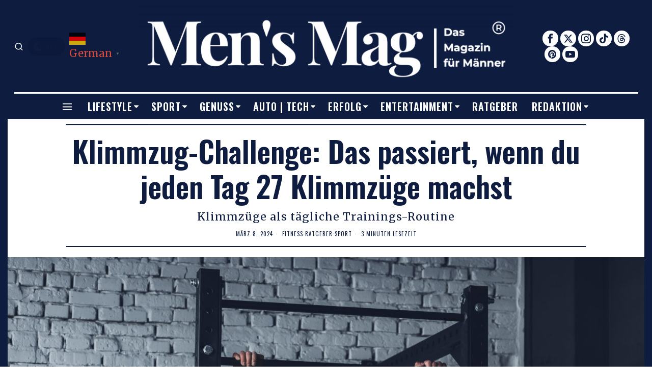

--- FILE ---
content_type: text/html; charset=UTF-8
request_url: https://mens-mag.de/das-passiert-wenn-du-jeden-tag-27-klimmzuege-machst
body_size: 92681
content:
<!DOCTYPE html>
<html lang="de" prefix="og: https://ogp.me/ns#" class="no-js">
<head>
<meta charset="UTF-8">
<meta name="viewport" content="width=device-width, initial-scale=1.0">
<link rel="profile" href="http://gmpg.org/xfn/11">
<!--[if lt IE 9]>
<script src="https://mens-mag.de/wp-content/themes/fox/js/html5.js"></script>
<![endif]-->
<script>
document.addEventListener('DOMContentLoaded',function(){
var fox56_async_css = document.querySelectorAll('link[media="fox56_async"],style[media="fox56_async"]')
if ( ! fox56_async_css ) {
return;
}
for( var link of fox56_async_css ) {
link.setAttribute('media','all')
}
});
</script>
<style>img:is([sizes="auto" i], [sizes^="auto," i]) { contain-intrinsic-size: 3000px 1500px }</style>
<!-- Suchmaschinen-Optimierung durch Rank Math PRO - https://rankmath.com/ -->
<title>Klimmzug-Challenge: Jeden Tag 27 Klimmzüge! So Funktioniert&#039;s!</title>
<meta name="description" content="Die perfekte Klimmzug-Challenge: Was passiert, wenn du jeden Tag 27 Klimmzüge machst? So klappt deine Klimmzug-Challenge garantiert! Unser Tipp ..."/>
<meta name="robots" content="follow, index, max-snippet:-1, max-video-preview:-1, max-image-preview:large"/>
<link rel="canonical" href="https://mens-mag.de/das-passiert-wenn-du-jeden-tag-27-klimmzuege-machst" />
<meta property="og:locale" content="de_DE" />
<meta property="og:type" content="article" />
<meta property="og:title" content="Klimmzug-Challenge: Jeden Tag 27 Klimmzüge! So Funktioniert&#039;s!" />
<meta property="og:description" content="Die perfekte Klimmzug-Challenge: Was passiert, wenn du jeden Tag 27 Klimmzüge machst? So klappt deine Klimmzug-Challenge garantiert! Unser Tipp ..." />
<meta property="og:url" content="https://mens-mag.de/das-passiert-wenn-du-jeden-tag-27-klimmzuege-machst" />
<meta property="og:site_name" content="Men\&#039;s Mag (Das Männermagazin)" />
<meta property="article:tag" content="Fitness" />
<meta property="article:tag" content="Fitnessstudio" />
<meta property="article:tag" content="Gym" />
<meta property="article:tag" content="Kraftsport" />
<meta property="article:tag" content="Muskelaufbau" />
<meta property="article:tag" content="Muskeln" />
<meta property="article:tag" content="Sport" />
<meta property="article:section" content="FITNESS" />
<meta property="og:updated_time" content="2024-07-16T18:59:07+00:00" />
<meta property="og:image" content="https://mens-mag.de/wp-content/uploads/2024/03/young-man-in-sportswear-doing-pull-ups-on-pull-up-2023-11-27-04-54-03-utc-1024x683.jpg" />
<meta property="og:image:secure_url" content="https://mens-mag.de/wp-content/uploads/2024/03/young-man-in-sportswear-doing-pull-ups-on-pull-up-2023-11-27-04-54-03-utc-1024x683.jpg" />
<meta property="og:image:width" content="1020" />
<meta property="og:image:height" content="680" />
<meta property="og:image:alt" content="Klimmzug-Challenge" />
<meta property="og:image:type" content="image/jpeg" />
<meta property="article:published_time" content="2024-03-08T18:47:03+00:00" />
<meta property="article:modified_time" content="2024-07-16T18:59:07+00:00" />
<meta name="twitter:card" content="summary_large_image" />
<meta name="twitter:title" content="Klimmzug-Challenge: Jeden Tag 27 Klimmzüge! So Funktioniert&#039;s!" />
<meta name="twitter:description" content="Die perfekte Klimmzug-Challenge: Was passiert, wenn du jeden Tag 27 Klimmzüge machst? So klappt deine Klimmzug-Challenge garantiert! Unser Tipp ..." />
<meta name="twitter:image" content="https://mens-mag.de/wp-content/uploads/2024/03/young-man-in-sportswear-doing-pull-ups-on-pull-up-2023-11-27-04-54-03-utc-1024x683.jpg" />
<meta name="twitter:label1" content="Verfasst von" />
<meta name="twitter:data1" content="Men&#039;s Mag Redaktion" />
<meta name="twitter:label2" content="Lesedauer" />
<meta name="twitter:data2" content="4 Minuten" />
<script type="application/ld+json" class="rank-math-schema">{"@context":"https://schema.org","@graph":[{"@type":["NewsMediaOrganization","Organization"],"@id":"https://mens-mag.de/#organization","name":"Men\\'s-Mag \u2013 Das Magazin f\u00fcr M\u00e4nner","url":"https://mens-mag.de","logo":{"@type":"ImageObject","@id":"https://mens-mag.de/#logo","url":"https://mens-mag.de/wp-content/uploads/2023/09/10.png","contentUrl":"https://mens-mag.de/wp-content/uploads/2023/09/10.png","caption":"Men\\'s Mag (Das M\u00e4nnermagazin)","inLanguage":"de","width":"500","height":"500"}},{"@type":"WebSite","@id":"https://mens-mag.de/#website","url":"https://mens-mag.de","name":"Men\\'s Mag (Das M\u00e4nnermagazin)","alternateName":"Men\\'s Mag \u2013 Das Magazin f\u00fcr M\u00e4nner","publisher":{"@id":"https://mens-mag.de/#organization"},"inLanguage":"de"},{"@type":"ImageObject","@id":"https://mens-mag.de/wp-content/uploads/2024/03/young-man-in-sportswear-doing-pull-ups-on-pull-up-2023-11-27-04-54-03-utc-scaled.jpg","url":"https://mens-mag.de/wp-content/uploads/2024/03/young-man-in-sportswear-doing-pull-ups-on-pull-up-2023-11-27-04-54-03-utc-scaled.jpg","width":"2560","height":"1709","inLanguage":"de"},{"@type":"BreadcrumbList","@id":"https://mens-mag.de/das-passiert-wenn-du-jeden-tag-27-klimmzuege-machst#breadcrumb","itemListElement":[{"@type":"ListItem","position":"1","item":{"@id":"https://mens-mag.de"}},{"@type":"ListItem","position":"2","item":{"@id":"https://mens-mag.de/das-passiert-wenn-du-jeden-tag-27-klimmzuege-machst","name":"Klimmzug-Challenge: Das passiert, wenn du jeden Tag 27 Klimmz\u00fcge machst"}}]},{"@type":"WebPage","@id":"https://mens-mag.de/das-passiert-wenn-du-jeden-tag-27-klimmzuege-machst#webpage","url":"https://mens-mag.de/das-passiert-wenn-du-jeden-tag-27-klimmzuege-machst","name":"Klimmzug-Challenge: Jeden Tag 27 Klimmz\u00fcge! So Funktioniert&#039;s!","datePublished":"2024-03-08T18:47:03+00:00","dateModified":"2024-07-16T18:59:07+00:00","isPartOf":{"@id":"https://mens-mag.de/#website"},"primaryImageOfPage":{"@id":"https://mens-mag.de/wp-content/uploads/2024/03/young-man-in-sportswear-doing-pull-ups-on-pull-up-2023-11-27-04-54-03-utc-scaled.jpg"},"inLanguage":"de","breadcrumb":{"@id":"https://mens-mag.de/das-passiert-wenn-du-jeden-tag-27-klimmzuege-machst#breadcrumb"}},{"@type":"Person","@id":"https://mens-mag.de/author/redaktion","name":"Men's Mag Redaktion","url":"https://mens-mag.de/author/redaktion","image":{"@type":"ImageObject","@id":"https://mens-mag.de/wp-content/uploads/2022/09/10-150x150.png","url":"https://mens-mag.de/wp-content/uploads/2022/09/10-150x150.png","caption":"Men's Mag Redaktion","inLanguage":"de"},"sameAs":["https://www.mens-mag.de"],"worksFor":{"@id":"https://mens-mag.de/#organization"}},{"@type":"Article","headline":"Klimmzug-Challenge: Jeden Tag 27 Klimmz\u00fcge! So Funktioniert&#039;s!","keywords":"Klimmzug-Challenge,Klimmz\u00fcge","datePublished":"2024-03-08T18:47:03+00:00","dateModified":"2024-07-16T18:59:07+00:00","author":{"@id":"https://mens-mag.de/author/redaktion","name":"Men's Mag Redaktion"},"publisher":{"@id":"https://mens-mag.de/#organization"},"description":"Die perfekte Klimmzug-Challenge: Was passiert, wenn du jeden Tag 27 Klimmz\u00fcge machst? So klappt deine Klimmzug-Challenge garantiert! Unser Tipp ...","name":"Klimmzug-Challenge: Jeden Tag 27 Klimmz\u00fcge! So Funktioniert&#039;s!","@id":"https://mens-mag.de/das-passiert-wenn-du-jeden-tag-27-klimmzuege-machst#richSnippet","isPartOf":{"@id":"https://mens-mag.de/das-passiert-wenn-du-jeden-tag-27-klimmzuege-machst#webpage"},"image":{"@id":"https://mens-mag.de/wp-content/uploads/2024/03/young-man-in-sportswear-doing-pull-ups-on-pull-up-2023-11-27-04-54-03-utc-scaled.jpg"},"inLanguage":"de","mainEntityOfPage":{"@id":"https://mens-mag.de/das-passiert-wenn-du-jeden-tag-27-klimmzuege-machst#webpage"}}]}</script>
<!-- /Rank Math WordPress SEO Plugin -->
<link rel='dns-prefetch' href='//fonts.googleapis.com' />
<link rel='dns-prefetch' href='//www.googletagmanager.com' />
<style>[consent-id]:not(.rcb-content-blocker):not([consent-transaction-complete]):not([consent-visual-use-parent^="children:"]):not([consent-confirm]){opacity:0!important;}</style><script src='//mens-mag.de/wp-content/cache/wpfc-minified/g0h7nxku/f8wig.js' type="text/javascript"></script>
<!-- <script data-cfasync="false" src="https://mens-mag.de/wp-content/1f5219239ea872b216732bd556559466/dist/1204868261.js?ver=ebb33f508d1107f89ab32502327deb71" id="real-cookie-banner-vendor-real-cookie-banner-banner-js"></script> -->
<script type="application/json" data-skip-lazy-load="js-extra" data-skip-moving="true" data-no-defer nitro-exclude data-alt-type="application/ld+json" data-dont-merge data-wpmeteor-nooptimize="true" data-cfasync="false" id="a86ad74e57521e05ece16b612c915a9e61-js-extra">{"slug":"real-cookie-banner","textDomain":"real-cookie-banner","version":"4.8.4","restUrl":"https:\/\/mens-mag.de\/wp-json\/real-cookie-banner\/v1\/","restNamespace":"real-cookie-banner\/v1","restPathObfuscateOffset":"9ba581e2fe75c77e","restRoot":"https:\/\/mens-mag.de\/wp-json\/","restQuery":{"_v":"4.8.4","_locale":"user"},"restNonce":"cca9950a0a","restRecreateNonceEndpoint":"https:\/\/mens-mag.de\/wp-admin\/admin-ajax.php?action=rest-nonce","publicUrl":"https:\/\/mens-mag.de\/wp-content\/plugins\/real-cookie-banner\/public\/","chunkFolder":"dist","chunksLanguageFolder":"https:\/\/mens-mag.de\/wp-content\/languages\/mo-cache\/real-cookie-banner\/","chunks":{"chunk-config-tab-blocker.lite.js":["de_DE-83d48f038e1cf6148175589160cda67e","de_DE-f3a58573f9ed1125e6441a73d3b01af3","de_DE-2e71c8c1d3d1be59acee11970e254e0e","de_DE-e8b2dd606e80931c891d633086cb8b96"],"chunk-config-tab-blocker.pro.js":["de_DE-ddf5ae983675e7b6eec2afc2d53654a2","de_DE-deb51440a0996dcecf5eb89c54cecce2","de_DE-656298de7f62f753c3a40cc13ac6f0cb","de_DE-9913ad75dad534aa8026de24a0203a7e"],"chunk-config-tab-consent.lite.js":["de_DE-3823d7521a3fc2857511061e0d660408"],"chunk-config-tab-consent.pro.js":["de_DE-9cb9ecf8c1e8ce14036b5f3a5e19f098"],"chunk-config-tab-cookies.lite.js":["de_DE-1a51b37d0ef409906245c7ed80d76040","de_DE-f3a58573f9ed1125e6441a73d3b01af3","de_DE-2e71c8c1d3d1be59acee11970e254e0e"],"chunk-config-tab-cookies.pro.js":["de_DE-572ee75deed92e7a74abba4b86604687","de_DE-deb51440a0996dcecf5eb89c54cecce2","de_DE-656298de7f62f753c3a40cc13ac6f0cb"],"chunk-config-tab-dashboard.lite.js":["de_DE-f843c51245ecd2b389746275b3da66b6"],"chunk-config-tab-dashboard.pro.js":["de_DE-ae5ae8f925f0409361cfe395645ac077"],"chunk-config-tab-import.lite.js":["de_DE-66df94240f04843e5a208823e466a850"],"chunk-config-tab-import.pro.js":["de_DE-e5fee6b51986d4ff7a051d6f6a7b076a"],"chunk-config-tab-licensing.lite.js":["de_DE-e01f803e4093b19d6787901b9591b5a6"],"chunk-config-tab-licensing.pro.js":["de_DE-4918ea9704f47c2055904e4104d4ffba"],"chunk-config-tab-scanner.lite.js":["de_DE-b10b39f1099ef599835c729334e38429"],"chunk-config-tab-scanner.pro.js":["de_DE-752a1502ab4f0bebfa2ad50c68ef571f"],"chunk-config-tab-settings.lite.js":["de_DE-37978e0b06b4eb18b16164a2d9c93a2c"],"chunk-config-tab-settings.pro.js":["de_DE-e59d3dcc762e276255c8989fbd1f80e3"],"chunk-config-tab-tcf.lite.js":["de_DE-4f658bdbf0aa370053460bc9e3cd1f69","de_DE-f3a58573f9ed1125e6441a73d3b01af3","de_DE-e8b2dd606e80931c891d633086cb8b96"],"chunk-config-tab-tcf.pro.js":["de_DE-e1e83d5b8a28f1f91f63b9de2a8b181a","de_DE-deb51440a0996dcecf5eb89c54cecce2","de_DE-9913ad75dad534aa8026de24a0203a7e"]},"others":{"customizeValuesBanner":"{\"layout\":{\"type\":\"dialog\",\"maxHeightEnabled\":false,\"maxHeight\":740,\"dialogMaxWidth\":595,\"dialogPosition\":\"middleCenter\",\"dialogMargin\":[0,0,0,0],\"bannerPosition\":\"bottom\",\"bannerMaxWidth\":1024,\"dialogBorderRadius\":3,\"borderRadius\":5,\"animationIn\":\"slideInUp\",\"animationInDuration\":1000,\"animationInOnlyMobile\":false,\"animationOut\":\"none\",\"animationOutDuration\":500,\"animationOutOnlyMobile\":false,\"overlay\":true,\"overlayBg\":\"#0e1c40\",\"overlayBgAlpha\":50,\"overlayBlur\":2},\"decision\":{\"acceptAll\":\"button\",\"acceptEssentials\":\"hide\",\"showCloseIcon\":false,\"acceptIndividual\":\"link\",\"buttonOrder\":\"all,essential,save,individual\",\"showGroups\":true,\"groupsFirstView\":false,\"saveButton\":\"always\"},\"design\":{\"bg\":\"#ffffff\",\"textAlign\":\"center\",\"linkTextDecoration\":\"underline\",\"borderWidth\":10,\"borderColor\":\"#0e1c40\",\"fontSize\":13,\"fontColor\":\"#0e1c40\",\"fontInheritFamily\":true,\"fontFamily\":\"Arial, Helvetica, sans-serif\",\"fontWeight\":\"normal\",\"boxShadowEnabled\":true,\"boxShadowOffsetX\":0,\"boxShadowOffsetY\":5,\"boxShadowBlurRadius\":13,\"boxShadowSpreadRadius\":0,\"boxShadowColor\":\"#0e1c40\",\"boxShadowColorAlpha\":20},\"headerDesign\":{\"inheritBg\":false,\"bg\":\"#0e1c40\",\"inheritTextAlign\":true,\"textAlign\":\"center\",\"padding\":[17,20,15,20],\"logo\":\"https:\\\/\\\/mens-mag.de\\\/wp-content\\\/uploads\\\/2023\\\/08\\\/Mens-Mag-weiss-und-transparent.png\",\"logoRetina\":\"\",\"logoMaxHeight\":40,\"logoPosition\":\"left\",\"logoMargin\":[5,15,5,15],\"fontSize\":20,\"fontColor\":\"#ffffff\",\"fontInheritFamily\":true,\"fontFamily\":\"Arial, Helvetica, sans-serif\",\"fontWeight\":\"normal\",\"borderWidth\":2,\"borderColor\":\"#0e1c40\",\"logoFitDim\":[40,40]},\"bodyDesign\":{\"padding\":[15,20,10,20],\"descriptionInheritFontSize\":true,\"descriptionFontSize\":13,\"dottedGroupsInheritFontSize\":true,\"dottedGroupsFontSize\":13,\"dottedGroupsBulletColor\":\"#15779b\",\"teachingsInheritTextAlign\":true,\"teachingsTextAlign\":\"center\",\"teachingsSeparatorActive\":true,\"teachingsSeparatorWidth\":50,\"teachingsSeparatorHeight\":1,\"teachingsSeparatorColor\":\"#15779b\",\"teachingsInheritFontSize\":false,\"teachingsFontSize\":12,\"teachingsInheritFontColor\":false,\"teachingsFontColor\":\"#7c7c7c\",\"accordionMargin\":[10,0,5,0],\"accordionPadding\":[5,10,5,10],\"accordionArrowType\":\"outlined\",\"accordionArrowColor\":\"#15779b\",\"accordionBg\":\"#ffffff\",\"accordionActiveBg\":\"#f9f9f9\",\"accordionHoverBg\":\"#efefef\",\"accordionBorderWidth\":1,\"accordionBorderColor\":\"#efefef\",\"accordionTitleFontSize\":12,\"accordionTitleFontColor\":\"#2b2b2b\",\"accordionTitleFontWeight\":\"normal\",\"accordionDescriptionMargin\":[5,0,0,0],\"accordionDescriptionFontSize\":12,\"accordionDescriptionFontColor\":\"#757575\",\"accordionDescriptionFontWeight\":\"normal\",\"acceptAllOneRowLayout\":false,\"acceptAllPadding\":[10,10,10,10],\"acceptAllBg\":\"#15779b\",\"acceptAllTextAlign\":\"center\",\"acceptAllFontSize\":18,\"acceptAllFontColor\":\"#ffffff\",\"acceptAllFontWeight\":\"normal\",\"acceptAllBorderWidth\":0,\"acceptAllBorderColor\":\"#000000\",\"acceptAllHoverBg\":\"#11607d\",\"acceptAllHoverFontColor\":\"#ffffff\",\"acceptAllHoverBorderColor\":\"#000000\",\"acceptEssentialsUseAcceptAll\":false,\"acceptEssentialsButtonType\":\"\",\"acceptEssentialsPadding\":[10,10,10,10],\"acceptEssentialsBg\":\"#efefef\",\"acceptEssentialsTextAlign\":\"center\",\"acceptEssentialsFontSize\":16,\"acceptEssentialsFontColor\":\"#0a0a0a\",\"acceptEssentialsFontWeight\":\"normal\",\"acceptEssentialsBorderWidth\":0,\"acceptEssentialsBorderColor\":\"#000000\",\"acceptEssentialsHoverBg\":\"#e8e8e8\",\"acceptEssentialsHoverFontColor\":\"#000000\",\"acceptEssentialsHoverBorderColor\":\"#000000\",\"acceptIndividualPadding\":[0,5,0,5],\"acceptIndividualBg\":\"#ffffff\",\"acceptIndividualTextAlign\":\"center\",\"acceptIndividualFontSize\":14,\"acceptIndividualFontColor\":\"#7c7c7c\",\"acceptIndividualFontWeight\":\"normal\",\"acceptIndividualBorderWidth\":0,\"acceptIndividualBorderColor\":\"#000000\",\"acceptIndividualHoverBg\":\"#ffffff\",\"acceptIndividualHoverFontColor\":\"#2b2b2b\",\"acceptIndividualHoverBorderColor\":\"#000000\"},\"footerDesign\":{\"poweredByLink\":true,\"inheritBg\":false,\"bg\":\"#fcfcfc\",\"inheritTextAlign\":true,\"textAlign\":\"center\",\"padding\":[10,20,15,20],\"fontSize\":14,\"fontColor\":\"#7c7c7c\",\"fontInheritFamily\":true,\"fontFamily\":\"Arial, Helvetica, sans-serif\",\"fontWeight\":\"normal\",\"hoverFontColor\":\"#2b2b2b\",\"borderWidth\":1,\"borderColor\":\"#efefef\",\"languageSwitcher\":\"flags\"},\"texts\":{\"headline\":\"\\u2665lich Willkommen auf Men's Mag\\u00ae! Triff bitte zun\\u00e4chst individuelle Einstellungen f\\u00fcr Dein Lese-Erlebnis und Deine Privatsph\\u00e4re ...\",\"description\":\"<strong>Du kennst es bereits:<\\\/strong> Wir benutzen \\ud83c\\udf6a<em><strong>Cookies<\\\/strong><\\\/em> auf unserer Website. Einige von ihnen sind unerl\\u00e4sslich, w\\u00e4hrend andere uns helfen diese Website und dein Erlebnis zu verbessern.<br \\\/><br \\\/>Du hast das Recht nur den technisch notwendigen Cookies zuzustimmen und deine Einwilligung zu Cookies zu einem sp\\u00e4teren Zeitpunkt zu widerrufen.\",\"acceptAll\":\"Allen \\ud83c\\udf6aCookies zustimmen (individuelles Lese-Erlebnis)\",\"acceptEssentials\":\"Nur essenzielle Cookies akzeptieren\",\"acceptIndividual\":\"Individuelle Privatsph\\u00e4re-Einstellungen\",\"poweredBy\":\"5\",\"dataProcessingInUnsafeCountries\":\"Einige Dienste verarbeiten personenbezogene Daten in unsicheren Drittl\\u00e4ndern. Indem du in die Nutzung dieser Services einwilligst, erkl\\u00e4rst du dich auch mit der Verarbeitung deiner Daten in diesen unsicheren Drittl\\u00e4ndern gem\\u00e4\\u00df {{legalBasis}} einverstanden. Dies birgt das Risiko, dass deine Daten von Beh\\u00f6rden zu Kontroll- und \\u00dcberwachungszwecken verarbeitet werden, m\\u00f6glicherweise ohne die M\\u00f6glichkeit eines Rechtsbehelfs.\",\"ageNoticeBanner\":\"Du bist unter {{minAge}} Jahre alt? Dann kannst du nur essenziellen Cookies zustimmen, oder du kannst deine Eltern oder deinen Erziehungsberechtigten bitten mit dir gemeinsam anderen Cookies zuzustimmen.\",\"ageNoticeBlocker\":\"Du bist unter {{minAge}} Jahre alt? Leider ist es dir nicht gestattet diesen Cookies selbst zuzustimmen, um diesen Inhalt zu sehen. Bitte frage deine Eltern oder Erziehungsberechtigten, ob sie den Cookies mit dir zustimmen.\",\"listServicesNotice\":\"Wenn du alle Services akzeptierst, erlaubst du, dass {{services}} geladen werden. Diese sind nach ihrem Zweck in Gruppen {{serviceGroups}} unterteilt (Zugeh\\u00f6rigkeit durch hochgestellte Zahlen gekennzeichnet).\",\"listServicesLegitimateInterestNotice\":\"Au\\u00dferdem werden die {{services}} auf der Grundlage eines berechtigten Interesses geladen.\",\"consentForwardingExternalHosts\":\"Deine Einwilligung gilt auch auf {{websites}}.\",\"blockerHeadline\":\"{{name}} aufgrund von Privatsph\\u00e4re-Einstellungen blockiert\",\"blockerLinkShowMissing\":\"Alle Cookies anzeigen, denen du noch zustimmen musst\",\"blockerLoadButton\":\"Erforderliche Cookies akzeptieren und Inhalt laden\",\"blockerAcceptInfo\":\"Durch das Laden der blockierten Inhalte werden deine Privatsph\\u00e4re-Einstellungen angepasst, und Inhalte von diesem Dienst werden in Zukunft nicht mehr blockiert. Du hast das Recht, deine Entscheidung jederzeit zu widerrufen oder zu \\u00e4ndern.\",\"stickyHistory\":\"Historie der Privatsph\\u00e4re-Einstellungen\",\"stickyRevoke\":\"Einwilligungen widerrufen\",\"stickyRevokeSuccessMessage\":\"Du hast die Einwilligung f\\u00fcr Services mit dessen Cookies und Verarbeitung personenbezogener Daten erfolgreich widerrufen. Die Seite wird jetzt neu geladen!\",\"stickyChange\":\"Privatsph\\u00e4re-Einstellungen \\u00e4ndern\"},\"individualLayout\":{\"inheritDialogMaxWidth\":false,\"dialogMaxWidth\":970,\"inheritBannerMaxWidth\":true,\"bannerMaxWidth\":1980,\"descriptionTextAlign\":\"left\"},\"group\":{\"checkboxBg\":\"#f0f0f0\",\"checkboxBorderWidth\":1,\"checkboxBorderColor\":\"#d2d2d2\",\"checkboxActiveColor\":\"#ffffff\",\"checkboxActiveBg\":\"#15779b\",\"checkboxActiveBorderColor\":\"#11607d\",\"groupInheritBg\":true,\"groupBg\":\"#f4f4f4\",\"groupPadding\":[15,15,15,15],\"groupSpacing\":10,\"groupBorderRadius\":5,\"groupBorderWidth\":1,\"groupBorderColor\":\"#f4f4f4\",\"headlineFontSize\":16,\"headlineFontWeight\":\"normal\",\"headlineFontColor\":\"#2b2b2b\",\"descriptionFontSize\":14,\"descriptionFontColor\":\"#7c7c7c\",\"linkColor\":\"#7c7c7c\",\"linkHoverColor\":\"#2b2b2b\",\"detailsHideLessRelevant\":true},\"saveButton\":{\"useAcceptAll\":false,\"type\":\"button\",\"padding\":[10,10,10,10],\"bg\":\"#efefef\",\"textAlign\":\"center\",\"fontSize\":16,\"fontColor\":\"#0a0a0a\",\"fontWeight\":\"normal\",\"borderWidth\":0,\"borderColor\":\"#000000\",\"hoverBg\":\"#e8e8e8\",\"hoverFontColor\":\"#000000\",\"hoverBorderColor\":\"#000000\"},\"individualTexts\":{\"headline\":\"Individuelle Privatsph\\u00e4re-Einstellungen\",\"description\":\"Wir verwenden Cookies auf unserer Website. Einige von ihnen sind unerl\\u00e4sslich, w\\u00e4hrend andere uns helfen diese Website und dein Erlebnis zu verbessern. Du hast das Recht nur den technisch notwendigen Cookies zuzustimmen und deine Einwilligung zu Cookies zu einem sp\\u00e4teren Zeitpunkt zu widerrufen. Nachfolgend findest du eine \\u00dcbersicht \\u00fcber alle Cookies, die von dieser Website verwendet werden, und du kannst ganzen Kategorien zustimmen oder detaillierte Informationen zu jedem Cookie einsehen und ihnen individuell zustimmen.\",\"save\":\"Individuelle Auswahl speichern\",\"showMore\":\"Cookie-Informationen anzeigen\",\"hideMore\":\"Cookie-Informationen ausblenden\",\"postamble\":\"\"},\"mobile\":{\"enabled\":true,\"maxHeight\":400,\"hideHeader\":false,\"alignment\":\"bottom\",\"scalePercent\":90,\"scalePercentVertical\":-50},\"sticky\":{\"enabled\":false,\"animationsEnabled\":true,\"alignment\":\"left\",\"bubbleBorderRadius\":50,\"icon\":\"fingerprint\",\"iconCustom\":\"\",\"iconCustomRetina\":\"\",\"iconSize\":30,\"iconColor\":\"#ffffff\",\"bubbleMargin\":[10,20,20,20],\"bubblePadding\":15,\"bubbleBg\":\"#15779b\",\"bubbleBorderWidth\":0,\"bubbleBorderColor\":\"#10556f\",\"boxShadowEnabled\":true,\"boxShadowOffsetX\":0,\"boxShadowOffsetY\":2,\"boxShadowBlurRadius\":5,\"boxShadowSpreadRadius\":1,\"boxShadowColor\":\"#105b77\",\"boxShadowColorAlpha\":40,\"bubbleHoverBg\":\"#ffffff\",\"bubbleHoverBorderColor\":\"#000000\",\"hoverIconColor\":\"#000000\",\"hoverIconCustom\":\"\",\"hoverIconCustomRetina\":\"\",\"menuFontSize\":16,\"menuBorderRadius\":5,\"menuItemSpacing\":10,\"menuItemPadding\":[5,10,5,10]},\"customCss\":{\"css\":\"\",\"antiAdBlocker\":\"y\"}}","isPro":false,"showProHints":false,"proUrl":"https:\/\/devowl.io\/de\/go\/real-cookie-banner?source=rcb-lite","showLiteNotice":true,"frontend":{"groups":"[{\"id\":14,\"name\":\"Essenziell\",\"slug\":\"essenziell\",\"description\":\"Essenzielle Cookies sind f\\u00fcr die Grundfunktionalit\\u00e4t der Website erforderlich. Sie beinhalten nur technisch notwendige Cookies.\",\"isEssential\":true,\"isDefault\":true,\"items\":[{\"id\":529,\"name\":\"Real Cookie Banner\",\"purpose\":\"Real Cookie Banner bittet Website-Besucher um die Einwilligung zum Setzen von Cookies und zur Verarbeitung personenbezogener Daten. Dazu wird jedem Website-Besucher eine UUID (pseudonyme Identifikation des Nutzers) zugewiesen, die bis zum Ablauf des Cookies zur Speicherung der Einwilligung g\\u00fcltig ist. Cookies werden dazu verwendet, um zu testen, ob Cookies gesetzt werden k\\u00f6nnen, um Referenz auf die dokumentierte Einwilligung zu speichern, um zu speichern, in welche Services aus welchen Service-Gruppen der Besucher eingewilligt hat, und, falls Einwilligung nach dem Transparency &amp; Consent Framework (TCF) eingeholt werden, um die Einwilligungen in TCF Partner, Zwecke, besondere Zwecke, Funktionen und besondere Funktionen zu speichern. Im Rahmen der Darlegungspflicht nach DSGVO wird die erhobene Einwilligung vollumf\\u00e4nglich dokumentiert. Dazu z\\u00e4hlt neben den Services und Service-Gruppen, in welche der Besucher eingewilligt hat, und falls Einwilligung nach dem TCF Standard eingeholt werden, in welche TCF Partner, Zwecke und Funktionen der Besucher eingewilligt hat, alle Einstellungen des Cookie Banners zum Zeitpunkt der Einwilligung als auch die technischen Umst\\u00e4nde (z.B. Gr\\u00f6\\u00dfe des Sichtbereichs bei der Einwilligung) und die Nutzerinteraktionen (z.B. Klick auf Buttons), die zur Einwilligung gef\\u00fchrt haben. Die Einwilligung wird pro Sprache einmal erhoben.\",\"providerContact\":{\"phone\":\"\",\"email\":\"\",\"link\":\"\"},\"isProviderCurrentWebsite\":true,\"provider\":\"Men&#039;s-Mag.de\",\"uniqueName\":\"real-cookie-banner\",\"isEmbeddingOnlyExternalResources\":false,\"legalBasis\":\"legal-requirement\",\"dataProcessingInCountries\":[],\"dataProcessingInCountriesSpecialTreatments\":[],\"technicalDefinitions\":[{\"type\":\"http\",\"name\":\"real_cookie_banner*\",\"host\":\".mens-mag.de\",\"duration\":365,\"durationUnit\":\"d\",\"isSessionDuration\":false,\"purpose\":\"\"},{\"type\":\"http\",\"name\":\"real_cookie_banner*-tcf\",\"host\":\".mens-mag.de\",\"duration\":365,\"durationUnit\":\"d\",\"isSessionDuration\":false,\"purpose\":\"\"},{\"type\":\"http\",\"name\":\"real_cookie_banner-test\",\"host\":\".mens-mag.de\",\"duration\":365,\"durationUnit\":\"d\",\"isSessionDuration\":false,\"purpose\":\"\"}],\"codeDynamics\":[],\"providerPrivacyPolicyUrl\":\"https:\\\/\\\/mens-mag.de\\\/datenschutz\",\"providerLegalNoticeUrl\":\"\",\"tagManagerOptInEventName\":\"\",\"tagManagerOptOutEventName\":\"\",\"googleConsentModeConsentTypes\":[],\"executePriority\":10,\"codeOptIn\":\"\",\"executeCodeOptInWhenNoTagManagerConsentIsGiven\":false,\"codeOptOut\":\"\",\"executeCodeOptOutWhenNoTagManagerConsentIsGiven\":false,\"deleteTechnicalDefinitionsAfterOptOut\":false,\"codeOnPageLoad\":\"\",\"presetId\":\"real-cookie-banner\"}]}]","links":[{"id":11144,"label":"Datenschutzerkl\u00e4rung","pageType":"privacyPolicy","isExternalUrl":false,"pageId":3,"url":"https:\/\/mens-mag.de\/datenschutz","hideCookieBanner":true,"isTargetBlank":true},{"id":11145,"label":"Impressum","pageType":"legalNotice","isExternalUrl":false,"pageId":559,"url":"https:\/\/mens-mag.de\/impressum","hideCookieBanner":true,"isTargetBlank":true}],"websiteOperator":{"address":"","country":"","contactEmail":"base64-encoded:bmVsbGVzLnNlYmFzdGlhbkBnbWFpbC5jb20=","contactPhone":"","contactFormUrl":false},"blocker":[],"languageSwitcher":[],"predefinedDataProcessingInSafeCountriesLists":{"GDPR":["AT","BE","BG","HR","CY","CZ","DK","EE","FI","FR","DE","GR","HU","IE","IS","IT","LI","LV","LT","LU","MT","NL","NO","PL","PT","RO","SK","SI","ES","SE"],"DSG":["CH"],"GDPR+DSG":[],"ADEQUACY_EU":["AD","AR","CA","FO","GG","IL","IM","JP","JE","NZ","KR","CH","GB","UY","US"],"ADEQUACY_CH":["DE","AD","AR","AT","BE","BG","CA","CY","HR","DK","ES","EE","FI","FR","GI","GR","GG","HU","IM","FO","IE","IS","IL","IT","JE","LV","LI","LT","LU","MT","MC","NO","NZ","NL","PL","PT","CZ","RO","GB","SK","SI","SE","UY","US"]},"decisionCookieName":"real_cookie_banner-blog:1","revisionHash":"2eccf20b36d096a0c4fb540eaf4f71b7","territorialLegalBasis":["gdpr-eprivacy"],"setCookiesViaManager":"none","isRespectDoNotTrack":true,"failedConsentDocumentationHandling":"essentials","isAcceptAllForBots":true,"isDataProcessingInUnsafeCountries":false,"isAgeNotice":true,"ageNoticeAgeLimit":16,"isListServicesNotice":false,"isBannerLessConsent":false,"isTcf":false,"isGcm":false,"isGcmListPurposes":false,"hasLazyData":false},"anonymousContentUrl":"https:\/\/mens-mag.de\/wp-content\/1f5219239ea872b216732bd556559466\/dist\/","anonymousHash":"1f5219239ea872b216732bd556559466","hasDynamicPreDecisions":false,"isLicensed":true,"isDevLicense":false,"multilingualSkipHTMLForTag":"","isCurrentlyInTranslationEditorPreview":false,"defaultLanguage":"","currentLanguage":"","activeLanguages":[],"context":"","iso3166OneAlpha2":{"AF":"Afghanistan","AL":"Albanien","DZ":"Algerien","AS":"Amerikanisch-Samoa","AD":"Andorra","AO":"Angola","AI":"Anguilla","AQ":"Antarktis","AG":"Antigua und Barbuda","AR":"Argentinien","AM":"Armenien","AW":"Aruba","AZ":"Aserbaidschan","AU":"Australien","BS":"Bahamas","BH":"Bahrain","BD":"Bangladesch","BB":"Barbados","BY":"Belarus","BE":"Belgien","BZ":"Belize","BJ":"Benin","BM":"Bermuda","BT":"Bhutan","BO":"Bolivien","BA":"Bosnien und Herzegowina","BW":"Botswana","BV":"Bouvetinsel","BR":"Brasilien","IO":"Britisches Territorium im Indischen Ozean","BN":"Brunei Darussalam","BG":"Bulgarien","BF":"Burkina Faso","BI":"Burundi","CL":"Chile","CN":"China","CK":"Cookinseln","CR":"Costa Rica","DE":"Deutschland","LA":"Die Laotische Demokratische Volksrepublik","DM":"Dominica","DO":"Dominikanische Republik","DJ":"Dschibuti","DK":"D\u00e4nemark","EC":"Ecuador","SV":"El Salvador","ER":"Eritrea","EE":"Estland","FK":"Falklandinseln (Malwinen)","FJ":"Fidschi","FI":"Finnland","FR":"Frankreich","GF":"Franz\u00f6sisch-Guayana","PF":"Franz\u00f6sisch-Polynesien","TF":"Franz\u00f6sische S\u00fcd- und Antarktisgebiete","FO":"F\u00e4r\u00f6er Inseln","FM":"F\u00f6derierte Staaten von Mikronesien","GA":"Gabun","GM":"Gambia","GE":"Georgien","GH":"Ghana","GI":"Gibraltar","GD":"Grenada","GR":"Griechenland","GL":"Gr\u00f6nland","GP":"Guadeloupe","GU":"Guam","GT":"Guatemala","GG":"Guernsey","GN":"Guinea","GW":"Guinea-Bissau","GY":"Guyana","HT":"Haiti","HM":"Heard und die McDonaldinseln","VA":"Heiliger Stuhl (Staat Vatikanstadt)","HN":"Honduras","HK":"Hong Kong","IN":"Indien","ID":"Indonesien","IQ":"Irak","IE":"Irland","IR":"Islamische Republik Iran","IS":"Island","IM":"Isle of Man","IL":"Israel","IT":"Italien","JM":"Jamaika","JP":"Japan","YE":"Jemen","JE":"Jersey","JO":"Jordanien","VG":"Jungferninseln, Britisch","VI":"Jungferninseln, U.S.","KY":"Kaimaninseln","KH":"Kambodscha","CM":"Kamerun","CA":"Kanada","CV":"Kap Verde","KZ":"Kasachstan","QA":"Katar","KE":"Kenia","KG":"Kirgisistan","KI":"Kiribati","UM":"Kleinere Inselbesitzungen der Vereinigten Staaten","CC":"Kokosinseln","CO":"Kolumbien","KM":"Komoren","CG":"Kongo","CD":"Kongo, Demokratische Republik","KR":"Korea","HR":"Kroatien","CU":"Kuba","KW":"Kuwait","LS":"Lesotho","LV":"Lettland","LB":"Libanon","LR":"Liberia","LY":"Libysch-Arabische Dschamahirija","LI":"Liechtenstein","LT":"Litauen","LU":"Luxemburg","MO":"Macao","MG":"Madagaskar","MW":"Malawi","MY":"Malaysia","MV":"Malediven","ML":"Mali","MT":"Malta","MA":"Marokko","MH":"Marshallinseln","MQ":"Martinique","MR":"Mauretanien","MU":"Mauritius","YT":"Mayotte","MK":"Mazedonien","MX":"Mexiko","MD":"Moldawien","MC":"Monaco","MN":"Mongolei","ME":"Montenegro","MS":"Montserrat","MZ":"Mosambik","MM":"Myanmar","NA":"Namibia","NR":"Nauru","NP":"Nepal","NC":"Neukaledonien","NZ":"Neuseeland","NI":"Nicaragua","NL":"Niederlande","AN":"Niederl\u00e4ndische Antillen","NE":"Niger","NG":"Nigeria","NU":"Niue","KP":"Nordkorea","NF":"Norfolkinsel","NO":"Norwegen","MP":"N\u00f6rdliche Marianen","OM":"Oman","PK":"Pakistan","PW":"Palau","PS":"Pal\u00e4stinensisches Gebiet, besetzt","PA":"Panama","PG":"Papua-Neuguinea","PY":"Paraguay","PE":"Peru","PH":"Philippinen","PN":"Pitcairn","PL":"Polen","PT":"Portugal","PR":"Puerto Rico","CI":"Republik C\u00f4te d'Ivoire","RW":"Ruanda","RO":"Rum\u00e4nien","RU":"Russische F\u00f6deration","RE":"R\u00e9union","BL":"Saint Barth\u00e9l\u00e9my","PM":"Saint Pierre und Miquelo","SB":"Salomonen","ZM":"Sambia","WS":"Samoa","SM":"San Marino","SH":"Sankt Helena","MF":"Sankt Martin","SA":"Saudi-Arabien","SE":"Schweden","CH":"Schweiz","SN":"Senegal","RS":"Serbien","SC":"Seychellen","SL":"Sierra Leone","ZW":"Simbabwe","SG":"Singapur","SK":"Slowakei","SI":"Slowenien","SO":"Somalia","ES":"Spanien","LK":"Sri Lanka","KN":"St. Kitts und Nevis","LC":"St. Lucia","VC":"St. Vincent und Grenadinen","SD":"Sudan","SR":"Surinam","SJ":"Svalbard und Jan Mayen","SZ":"Swasiland","SY":"Syrische Arabische Republik","ST":"S\u00e3o Tom\u00e9 und Pr\u00edncipe","ZA":"S\u00fcdafrika","GS":"S\u00fcdgeorgien und die S\u00fcdlichen Sandwichinseln","TJ":"Tadschikistan","TW":"Taiwan","TZ":"Tansania","TH":"Thailand","TL":"Timor-Leste","TG":"Togo","TK":"Tokelau","TO":"Tonga","TT":"Trinidad und Tobago","TD":"Tschad","CZ":"Tschechische Republik","TN":"Tunesien","TM":"Turkmenistan","TC":"Turks- und Caicosinseln","TV":"Tuvalu","TR":"T\u00fcrkei","UG":"Uganda","UA":"Ukraine","HU":"Ungarn","UY":"Uruguay","UZ":"Usbekistan","VU":"Vanuatu","VE":"Venezuela","AE":"Vereinigte Arabische Emirate","US":"Vereinigte Staaten","GB":"Vereinigtes K\u00f6nigreich","VN":"Vietnam","WF":"Wallis und Futuna","CX":"Weihnachtsinsel","EH":"Westsahara","CF":"Zentralafrikanische Republik","CY":"Zypern","EG":"\u00c4gypten","GQ":"\u00c4quatorialguinea","ET":"\u00c4thiopien","AX":"\u00c5land Inseln","AT":"\u00d6sterreich"},"visualParentSelectors":{".et_pb_video_box":1,".et_pb_video_slider:has(>.et_pb_slider_carousel %s)":"self",".ast-oembed-container":1,".wpb_video_wrapper":1,".gdlr-core-pbf-background-wrap":1},"isPreventPreDecision":false,"isInvalidateImplicitUserConsent":false,"dependantVisibilityContainers":["[role=\"tabpanel\"]",".eael-tab-content-item",".wpcs_content_inner",".op3-contenttoggleitem-content",".op3-popoverlay-content",".pum-overlay","[data-elementor-type=\"popup\"]",".wp-block-ub-content-toggle-accordion-content-wrap",".w-popup-wrap",".oxy-lightbox_inner[data-inner-content=true]",".oxy-pro-accordion_body",".oxy-tab-content",".kt-accordion-panel",".vc_tta-panel-body",".mfp-hide","div[id^=\"tve_thrive_lightbox_\"]"],"disableDeduplicateExceptions":[".et_pb_video_slider"],"bannerDesignVersion":10,"bannerI18n":{"showMore":"Mehr anzeigen","hideMore":"Verstecken","showLessRelevantDetails":"Weitere Details anzeigen (%s)","hideLessRelevantDetails":"Weitere Details ausblenden (%s)","other":"Anderes","legalBasis":"Verwendung auf gesetzlicher Grundlage von","territorialLegalBasisArticles":{"gdpr-eprivacy":{"dataProcessingInUnsafeCountries":"Art. 49 Abs. 1 lit. a DSGVO"},"dsg-switzerland":{"dataProcessingInUnsafeCountries":"Art. 17 Abs. 1 lit. a DSG (Schweiz)"}},"legitimateInterest":"Berechtigtes Interesse","legalRequirement":"Erf\u00fcllung einer rechtlichen Verpflichtung","consent":"Einwilligung","crawlerLinkAlert":"Wir haben erkannt, dass du ein Crawler\/Bot bist. Nur nat\u00fcrliche Personen d\u00fcrfen in Cookies und die Verarbeitung von personenbezogenen Daten einwilligen. Daher hat der Link f\u00fcr dich keine Funktion.","technicalCookieDefinitions":"Technische Cookie-Definitionen","technicalCookieName":"Technischer Cookie Name","usesCookies":"Verwendete Cookies","cookieRefresh":"Cookie-Erneuerung","usesNonCookieAccess":"Verwendet Cookie-\u00e4hnliche Informationen (LocalStorage, SessionStorage, IndexDB, etc.)","host":"Host","duration":"Dauer","noExpiration":"Kein Ablauf","type":"Typ","purpose":"Zweck","purposes":"Zwecke","headerTitlePrivacyPolicyHistory":"Privatsph\u00e4re-Einstellungen: Historie","skipToConsentChoices":"Zu Einwilligungsoptionen springen","historyLabel":"Einwilligungen anzeigen vom","historyItemLoadError":"Das Lesen der Zustimmung ist fehlgeschlagen. Bitte versuche es sp\u00e4ter noch einmal!","historySelectNone":"Noch nicht eingewilligt","provider":"Anbieter","providerContactPhone":"Telefon","providerContactEmail":"E-Mail","providerContactLink":"Kontaktformular","providerPrivacyPolicyUrl":"Datenschutzerkl\u00e4rung","providerLegalNoticeUrl":"Impressum","nonStandard":"Nicht standardisierte Datenverarbeitung","nonStandardDesc":"Einige Services setzen Cookies und\/oder verarbeiten personenbezogene Daten, ohne die Standards f\u00fcr die Mitteilung der Einwilligung einzuhalten. Diese Services werden in mehrere Gruppen eingeteilt. Sogenannte \"essenzielle Services\" werden auf Basis eines berechtigten Interesses genutzt und k\u00f6nnen nicht abgew\u00e4hlt werden (ein Widerspruch muss ggf. per E-Mail oder Brief gem\u00e4\u00df der Datenschutzerkl\u00e4rung erfolgen), w\u00e4hrend alle anderen Services nur nach einer Einwilligung genutzt werden.","dataProcessingInThirdCountries":"Datenverarbeitung in Drittl\u00e4ndern","safetyMechanisms":{"label":"Sicherheitsmechanismen f\u00fcr die Daten\u00fcbermittlung","standardContractualClauses":"Standardvertragsklauseln","adequacyDecision":"Angemessenheitsbeschluss","eu":"EU","switzerland":"Schweiz","bindingCorporateRules":"Verbindliche interne Datenschutzvorschriften","contractualGuaranteeSccSubprocessors":"Vertragliche Garantie f\u00fcr Standardvertragsklauseln mit Unterauftragsverarbeitern"},"durationUnit":{"n1":{"s":"Sekunde","m":"Minute","h":"Stunde","d":"Tag","mo":"Monat","y":"Jahr"},"nx":{"s":"Sekunden","m":"Minuten","h":"Stunden","d":"Tage","mo":"Monate","y":"Jahre"}},"close":"Schlie\u00dfen","closeWithoutSaving":"Schlie\u00dfen ohne Speichern","yes":"Ja","no":"Nein","unknown":"Unbekannt","none":"Nichts","noLicense":"Keine Lizenz aktiviert - kein Produktionseinsatz!","devLicense":"Produktlizenz nicht f\u00fcr den Produktionseinsatz!","devLicenseLearnMore":"Mehr erfahren","devLicenseLink":"https:\/\/devowl.io\/de\/wissensdatenbank\/lizenz-installations-typ\/","andSeparator":" und ","appropriateSafeguard":"Geeignete Garantien","dataProcessingInUnsafeCountries":"Datenverarbeitung in unsicheren Drittl\u00e4ndern"},"pageRequestUuid4":"ade598af3-b7eb-46b4-a64e-cb6139ee7196","pageByIdUrl":"https:\/\/mens-mag.de?page_id","pluginUrl":"https:\/\/devowl.io\/wordpress-real-cookie-banner\/"}}</script>
<script data-skip-lazy-load="js-extra" data-skip-moving="true" data-no-defer nitro-exclude data-alt-type="application/ld+json" data-dont-merge data-wpmeteor-nooptimize="true" data-cfasync="false" id="a86ad74e57521e05ece16b612c915a9e62-js-extra">
(()=>{var x=function (a,b){return-1<["codeOptIn","codeOptOut","codeOnPageLoad","contactEmail"].indexOf(a)&&"string"==typeof b&&b.startsWith("base64-encoded:")?window.atob(b.substr(15)):b},t=(e,t)=>new Proxy(e,{get:(e,n)=>{let r=Reflect.get(e,n);return n===t&&"string"==typeof r&&(r=JSON.parse(r,x),Reflect.set(e,n,r)),r}}),n=JSON.parse(document.getElementById("a86ad74e57521e05ece16b612c915a9e61-js-extra").innerHTML,x);window.Proxy?n.others.frontend=t(n.others.frontend,"groups"):n.others.frontend.groups=JSON.parse(n.others.frontend.groups,x);window.Proxy?n.others=t(n.others,"customizeValuesBanner"):n.others.customizeValuesBanner=JSON.parse(n.others.customizeValuesBanner,x);;window.realCookieBanner=n})();
</script><script data-cfasync="false" id="real-cookie-banner-banner-js-before">
((a,b)=>{a[b]||(a[b]={unblockSync:()=>undefined},["consentSync"].forEach(c=>a[b][c]=()=>({cookie:null,consentGiven:!1,cookieOptIn:!0})),["consent","consentAll","unblock"].forEach(c=>a[b][c]=(...d)=>new Promise(e=>a.addEventListener(b,()=>{a[b][c](...d).then(e)},{once:!0}))))})(window,"consentApi");
</script>
<script src='//mens-mag.de/wp-content/cache/wpfc-minified/dsw4ddw8/f8wig.js' type="text/javascript"></script>
<!-- <script data-cfasync="false" src="https://mens-mag.de/wp-content/1f5219239ea872b216732bd556559466/dist/655676462.js?ver=209c452fe980a8bc212be5997ecbbdd8" id="real-cookie-banner-banner-js"></script> -->
<!-- <link rel='stylesheet' id='animate-css-css' href='https://mens-mag.de/wp-content/plugins/real-cookie-banner/public/lib/animate.css/animate.min.css?ver=4.1.1' media='all' /> -->
<script>
window._wpemojiSettings = {"baseUrl":"https:\/\/s.w.org\/images\/core\/emoji\/16.0.1\/72x72\/","ext":".png","svgUrl":"https:\/\/s.w.org\/images\/core\/emoji\/16.0.1\/svg\/","svgExt":".svg","source":{"concatemoji":"https:\/\/mens-mag.de\/wp-includes\/js\/wp-emoji-release.min.js?ver=6.8.3"}};
/*! This file is auto-generated */
!function(s,n){var o,i,e;function c(e){try{var t={supportTests:e,timestamp:(new Date).valueOf()};sessionStorage.setItem(o,JSON.stringify(t))}catch(e){}}function p(e,t,n){e.clearRect(0,0,e.canvas.width,e.canvas.height),e.fillText(t,0,0);var t=new Uint32Array(e.getImageData(0,0,e.canvas.width,e.canvas.height).data),a=(e.clearRect(0,0,e.canvas.width,e.canvas.height),e.fillText(n,0,0),new Uint32Array(e.getImageData(0,0,e.canvas.width,e.canvas.height).data));return t.every(function(e,t){return e===a[t]})}function u(e,t){e.clearRect(0,0,e.canvas.width,e.canvas.height),e.fillText(t,0,0);for(var n=e.getImageData(16,16,1,1),a=0;a<n.data.length;a++)if(0!==n.data[a])return!1;return!0}function f(e,t,n,a){switch(t){case"flag":return n(e,"\ud83c\udff3\ufe0f\u200d\u26a7\ufe0f","\ud83c\udff3\ufe0f\u200b\u26a7\ufe0f")?!1:!n(e,"\ud83c\udde8\ud83c\uddf6","\ud83c\udde8\u200b\ud83c\uddf6")&&!n(e,"\ud83c\udff4\udb40\udc67\udb40\udc62\udb40\udc65\udb40\udc6e\udb40\udc67\udb40\udc7f","\ud83c\udff4\u200b\udb40\udc67\u200b\udb40\udc62\u200b\udb40\udc65\u200b\udb40\udc6e\u200b\udb40\udc67\u200b\udb40\udc7f");case"emoji":return!a(e,"\ud83e\udedf")}return!1}function g(e,t,n,a){var r="undefined"!=typeof WorkerGlobalScope&&self instanceof WorkerGlobalScope?new OffscreenCanvas(300,150):s.createElement("canvas"),o=r.getContext("2d",{willReadFrequently:!0}),i=(o.textBaseline="top",o.font="600 32px Arial",{});return e.forEach(function(e){i[e]=t(o,e,n,a)}),i}function t(e){var t=s.createElement("script");t.src=e,t.defer=!0,s.head.appendChild(t)}"undefined"!=typeof Promise&&(o="wpEmojiSettingsSupports",i=["flag","emoji"],n.supports={everything:!0,everythingExceptFlag:!0},e=new Promise(function(e){s.addEventListener("DOMContentLoaded",e,{once:!0})}),new Promise(function(t){var n=function(){try{var e=JSON.parse(sessionStorage.getItem(o));if("object"==typeof e&&"number"==typeof e.timestamp&&(new Date).valueOf()<e.timestamp+604800&&"object"==typeof e.supportTests)return e.supportTests}catch(e){}return null}();if(!n){if("undefined"!=typeof Worker&&"undefined"!=typeof OffscreenCanvas&&"undefined"!=typeof URL&&URL.createObjectURL&&"undefined"!=typeof Blob)try{var e="postMessage("+g.toString()+"("+[JSON.stringify(i),f.toString(),p.toString(),u.toString()].join(",")+"));",a=new Blob([e],{type:"text/javascript"}),r=new Worker(URL.createObjectURL(a),{name:"wpTestEmojiSupports"});return void(r.onmessage=function(e){c(n=e.data),r.terminate(),t(n)})}catch(e){}c(n=g(i,f,p,u))}t(n)}).then(function(e){for(var t in e)n.supports[t]=e[t],n.supports.everything=n.supports.everything&&n.supports[t],"flag"!==t&&(n.supports.everythingExceptFlag=n.supports.everythingExceptFlag&&n.supports[t]);n.supports.everythingExceptFlag=n.supports.everythingExceptFlag&&!n.supports.flag,n.DOMReady=!1,n.readyCallback=function(){n.DOMReady=!0}}).then(function(){return e}).then(function(){var e;n.supports.everything||(n.readyCallback(),(e=n.source||{}).concatemoji?t(e.concatemoji):e.wpemoji&&e.twemoji&&(t(e.twemoji),t(e.wpemoji)))}))}((window,document),window._wpemojiSettings);
</script>
<!-- <link rel='stylesheet' id='sbi_styles-css' href='https://mens-mag.de/wp-content/plugins/instagram-feed/css/sbi-styles.min.css?ver=6.10.0' media='all' /> -->
<!-- <link rel='stylesheet' id='elementor-frontend-css' href='https://mens-mag.de/wp-content/plugins/elementor/assets/css/frontend.min.css?ver=3.34.1' media='all' /> -->
<!-- <link rel='stylesheet' id='swiper-css' href='https://mens-mag.de/wp-content/plugins/elementor/assets/lib/swiper/v8/css/swiper.min.css?ver=8.4.5' media='all' /> -->
<!-- <link rel='stylesheet' id='fox-elementor-css' href='https://mens-mag.de/wp-content/plugins/fox-framework/css/framework.css?ver=3.0' media='all' /> -->
<!-- <link rel='stylesheet' id='fox-v55-css' href='https://mens-mag.de/wp-content/plugins/fox-framework/css/v55.css?ver=3.0' media='all' /> -->
<!-- <link rel='stylesheet' id='sby_styles-css' href='https://mens-mag.de/wp-content/plugins/feeds-for-youtube/css/sb-youtube-free.min.css?ver=2.4.0' media='all' /> -->
<link rel="stylesheet" type="text/css" href="//mens-mag.de/wp-content/cache/wpfc-minified/1gen2m8w/f8wig.css" media="all"/>
<style id='wp-emoji-styles-inline-css'>
img.wp-smiley, img.emoji {
display: inline !important;
border: none !important;
box-shadow: none !important;
height: 1em !important;
width: 1em !important;
margin: 0 0.07em !important;
vertical-align: -0.1em !important;
background: none !important;
padding: 0 !important;
}
</style>
<!-- <link rel='stylesheet' id='wp-block-library-css' href='https://mens-mag.de/wp-includes/css/dist/block-library/style.min.css?ver=6.8.3' media='all' /> -->
<link rel="stylesheet" type="text/css" href="//mens-mag.de/wp-content/cache/wpfc-minified/7az3qu6e/f8wig.css" media="all"/>
<style id='classic-theme-styles-inline-css'>
/*! This file is auto-generated */
.wp-block-button__link{color:#fff;background-color:#32373c;border-radius:9999px;box-shadow:none;text-decoration:none;padding:calc(.667em + 2px) calc(1.333em + 2px);font-size:1.125em}.wp-block-file__button{background:#32373c;color:#fff;text-decoration:none}
</style>
<style id='global-styles-inline-css'>
:root{--wp--preset--aspect-ratio--square: 1;--wp--preset--aspect-ratio--4-3: 4/3;--wp--preset--aspect-ratio--3-4: 3/4;--wp--preset--aspect-ratio--3-2: 3/2;--wp--preset--aspect-ratio--2-3: 2/3;--wp--preset--aspect-ratio--16-9: 16/9;--wp--preset--aspect-ratio--9-16: 9/16;--wp--preset--color--black: #000000;--wp--preset--color--cyan-bluish-gray: #abb8c3;--wp--preset--color--white: #ffffff;--wp--preset--color--pale-pink: #f78da7;--wp--preset--color--vivid-red: #cf2e2e;--wp--preset--color--luminous-vivid-orange: #ff6900;--wp--preset--color--luminous-vivid-amber: #fcb900;--wp--preset--color--light-green-cyan: #7bdcb5;--wp--preset--color--vivid-green-cyan: #00d084;--wp--preset--color--pale-cyan-blue: #8ed1fc;--wp--preset--color--vivid-cyan-blue: #0693e3;--wp--preset--color--vivid-purple: #9b51e0;--wp--preset--gradient--vivid-cyan-blue-to-vivid-purple: linear-gradient(135deg,rgba(6,147,227,1) 0%,rgb(155,81,224) 100%);--wp--preset--gradient--light-green-cyan-to-vivid-green-cyan: linear-gradient(135deg,rgb(122,220,180) 0%,rgb(0,208,130) 100%);--wp--preset--gradient--luminous-vivid-amber-to-luminous-vivid-orange: linear-gradient(135deg,rgba(252,185,0,1) 0%,rgba(255,105,0,1) 100%);--wp--preset--gradient--luminous-vivid-orange-to-vivid-red: linear-gradient(135deg,rgba(255,105,0,1) 0%,rgb(207,46,46) 100%);--wp--preset--gradient--very-light-gray-to-cyan-bluish-gray: linear-gradient(135deg,rgb(238,238,238) 0%,rgb(169,184,195) 100%);--wp--preset--gradient--cool-to-warm-spectrum: linear-gradient(135deg,rgb(74,234,220) 0%,rgb(151,120,209) 20%,rgb(207,42,186) 40%,rgb(238,44,130) 60%,rgb(251,105,98) 80%,rgb(254,248,76) 100%);--wp--preset--gradient--blush-light-purple: linear-gradient(135deg,rgb(255,206,236) 0%,rgb(152,150,240) 100%);--wp--preset--gradient--blush-bordeaux: linear-gradient(135deg,rgb(254,205,165) 0%,rgb(254,45,45) 50%,rgb(107,0,62) 100%);--wp--preset--gradient--luminous-dusk: linear-gradient(135deg,rgb(255,203,112) 0%,rgb(199,81,192) 50%,rgb(65,88,208) 100%);--wp--preset--gradient--pale-ocean: linear-gradient(135deg,rgb(255,245,203) 0%,rgb(182,227,212) 50%,rgb(51,167,181) 100%);--wp--preset--gradient--electric-grass: linear-gradient(135deg,rgb(202,248,128) 0%,rgb(113,206,126) 100%);--wp--preset--gradient--midnight: linear-gradient(135deg,rgb(2,3,129) 0%,rgb(40,116,252) 100%);--wp--preset--font-size--small: 13px;--wp--preset--font-size--medium: 20px;--wp--preset--font-size--large: 36px;--wp--preset--font-size--x-large: 42px;--wp--preset--spacing--20: 0.44rem;--wp--preset--spacing--30: 0.67rem;--wp--preset--spacing--40: 1rem;--wp--preset--spacing--50: 1.5rem;--wp--preset--spacing--60: 2.25rem;--wp--preset--spacing--70: 3.38rem;--wp--preset--spacing--80: 5.06rem;--wp--preset--shadow--natural: 6px 6px 9px rgba(0, 0, 0, 0.2);--wp--preset--shadow--deep: 12px 12px 50px rgba(0, 0, 0, 0.4);--wp--preset--shadow--sharp: 6px 6px 0px rgba(0, 0, 0, 0.2);--wp--preset--shadow--outlined: 6px 6px 0px -3px rgba(255, 255, 255, 1), 6px 6px rgba(0, 0, 0, 1);--wp--preset--shadow--crisp: 6px 6px 0px rgba(0, 0, 0, 1);}:where(.is-layout-flex){gap: 0.5em;}:where(.is-layout-grid){gap: 0.5em;}body .is-layout-flex{display: flex;}.is-layout-flex{flex-wrap: wrap;align-items: center;}.is-layout-flex > :is(*, div){margin: 0;}body .is-layout-grid{display: grid;}.is-layout-grid > :is(*, div){margin: 0;}:where(.wp-block-columns.is-layout-flex){gap: 2em;}:where(.wp-block-columns.is-layout-grid){gap: 2em;}:where(.wp-block-post-template.is-layout-flex){gap: 1.25em;}:where(.wp-block-post-template.is-layout-grid){gap: 1.25em;}.has-black-color{color: var(--wp--preset--color--black) !important;}.has-cyan-bluish-gray-color{color: var(--wp--preset--color--cyan-bluish-gray) !important;}.has-white-color{color: var(--wp--preset--color--white) !important;}.has-pale-pink-color{color: var(--wp--preset--color--pale-pink) !important;}.has-vivid-red-color{color: var(--wp--preset--color--vivid-red) !important;}.has-luminous-vivid-orange-color{color: var(--wp--preset--color--luminous-vivid-orange) !important;}.has-luminous-vivid-amber-color{color: var(--wp--preset--color--luminous-vivid-amber) !important;}.has-light-green-cyan-color{color: var(--wp--preset--color--light-green-cyan) !important;}.has-vivid-green-cyan-color{color: var(--wp--preset--color--vivid-green-cyan) !important;}.has-pale-cyan-blue-color{color: var(--wp--preset--color--pale-cyan-blue) !important;}.has-vivid-cyan-blue-color{color: var(--wp--preset--color--vivid-cyan-blue) !important;}.has-vivid-purple-color{color: var(--wp--preset--color--vivid-purple) !important;}.has-black-background-color{background-color: var(--wp--preset--color--black) !important;}.has-cyan-bluish-gray-background-color{background-color: var(--wp--preset--color--cyan-bluish-gray) !important;}.has-white-background-color{background-color: var(--wp--preset--color--white) !important;}.has-pale-pink-background-color{background-color: var(--wp--preset--color--pale-pink) !important;}.has-vivid-red-background-color{background-color: var(--wp--preset--color--vivid-red) !important;}.has-luminous-vivid-orange-background-color{background-color: var(--wp--preset--color--luminous-vivid-orange) !important;}.has-luminous-vivid-amber-background-color{background-color: var(--wp--preset--color--luminous-vivid-amber) !important;}.has-light-green-cyan-background-color{background-color: var(--wp--preset--color--light-green-cyan) !important;}.has-vivid-green-cyan-background-color{background-color: var(--wp--preset--color--vivid-green-cyan) !important;}.has-pale-cyan-blue-background-color{background-color: var(--wp--preset--color--pale-cyan-blue) !important;}.has-vivid-cyan-blue-background-color{background-color: var(--wp--preset--color--vivid-cyan-blue) !important;}.has-vivid-purple-background-color{background-color: var(--wp--preset--color--vivid-purple) !important;}.has-black-border-color{border-color: var(--wp--preset--color--black) !important;}.has-cyan-bluish-gray-border-color{border-color: var(--wp--preset--color--cyan-bluish-gray) !important;}.has-white-border-color{border-color: var(--wp--preset--color--white) !important;}.has-pale-pink-border-color{border-color: var(--wp--preset--color--pale-pink) !important;}.has-vivid-red-border-color{border-color: var(--wp--preset--color--vivid-red) !important;}.has-luminous-vivid-orange-border-color{border-color: var(--wp--preset--color--luminous-vivid-orange) !important;}.has-luminous-vivid-amber-border-color{border-color: var(--wp--preset--color--luminous-vivid-amber) !important;}.has-light-green-cyan-border-color{border-color: var(--wp--preset--color--light-green-cyan) !important;}.has-vivid-green-cyan-border-color{border-color: var(--wp--preset--color--vivid-green-cyan) !important;}.has-pale-cyan-blue-border-color{border-color: var(--wp--preset--color--pale-cyan-blue) !important;}.has-vivid-cyan-blue-border-color{border-color: var(--wp--preset--color--vivid-cyan-blue) !important;}.has-vivid-purple-border-color{border-color: var(--wp--preset--color--vivid-purple) !important;}.has-vivid-cyan-blue-to-vivid-purple-gradient-background{background: var(--wp--preset--gradient--vivid-cyan-blue-to-vivid-purple) !important;}.has-light-green-cyan-to-vivid-green-cyan-gradient-background{background: var(--wp--preset--gradient--light-green-cyan-to-vivid-green-cyan) !important;}.has-luminous-vivid-amber-to-luminous-vivid-orange-gradient-background{background: var(--wp--preset--gradient--luminous-vivid-amber-to-luminous-vivid-orange) !important;}.has-luminous-vivid-orange-to-vivid-red-gradient-background{background: var(--wp--preset--gradient--luminous-vivid-orange-to-vivid-red) !important;}.has-very-light-gray-to-cyan-bluish-gray-gradient-background{background: var(--wp--preset--gradient--very-light-gray-to-cyan-bluish-gray) !important;}.has-cool-to-warm-spectrum-gradient-background{background: var(--wp--preset--gradient--cool-to-warm-spectrum) !important;}.has-blush-light-purple-gradient-background{background: var(--wp--preset--gradient--blush-light-purple) !important;}.has-blush-bordeaux-gradient-background{background: var(--wp--preset--gradient--blush-bordeaux) !important;}.has-luminous-dusk-gradient-background{background: var(--wp--preset--gradient--luminous-dusk) !important;}.has-pale-ocean-gradient-background{background: var(--wp--preset--gradient--pale-ocean) !important;}.has-electric-grass-gradient-background{background: var(--wp--preset--gradient--electric-grass) !important;}.has-midnight-gradient-background{background: var(--wp--preset--gradient--midnight) !important;}.has-small-font-size{font-size: var(--wp--preset--font-size--small) !important;}.has-medium-font-size{font-size: var(--wp--preset--font-size--medium) !important;}.has-large-font-size{font-size: var(--wp--preset--font-size--large) !important;}.has-x-large-font-size{font-size: var(--wp--preset--font-size--x-large) !important;}
:where(.wp-block-post-template.is-layout-flex){gap: 1.25em;}:where(.wp-block-post-template.is-layout-grid){gap: 1.25em;}
:where(.wp-block-columns.is-layout-flex){gap: 2em;}:where(.wp-block-columns.is-layout-grid){gap: 2em;}
:root :where(.wp-block-pullquote){font-size: 1.5em;line-height: 1.6;}
</style>
<!-- <link rel='stylesheet' id='contact-form-7-css' href='https://mens-mag.de/wp-content/plugins/contact-form-7/includes/css/styles.css?ver=6.1.4' media='all' /> -->
<!-- <link rel='stylesheet' id='ctf_styles-css' href='https://mens-mag.de/wp-content/plugins/custom-twitter-feeds/css/ctf-styles.min.css?ver=2.3.1' media='all' /> -->
<!-- <link rel='stylesheet' id='dashicons-css' href='https://mens-mag.de/wp-includes/css/dashicons.min.css?ver=6.8.3' media='all' /> -->
<!-- <link rel='stylesheet' id='everest-forms-general-css' href='https://mens-mag.de/wp-content/plugins/everest-forms/assets/css/everest-forms.css?ver=3.4.1' media='all' /> -->
<!-- <link rel='stylesheet' id='jquery-intl-tel-input-css' href='https://mens-mag.de/wp-content/plugins/everest-forms/assets/css/intlTelInput.css?ver=3.4.1' media='all' /> -->
<!-- <link rel='stylesheet' id='elementor-icons-css' href='https://mens-mag.de/wp-content/plugins/elementor/assets/lib/eicons/css/elementor-icons.min.css?ver=5.45.0' media='all' /> -->
<link rel="stylesheet" type="text/css" href="//mens-mag.de/wp-content/cache/wpfc-minified/8mp2f1xa/f8wig.css" media="all"/>
<link rel='stylesheet' id='elementor-post-484-css' href='https://mens-mag.de/wp-content/uploads/elementor/css/post-484.css?ver=1767801412' media='all' />
<!-- <link rel='stylesheet' id='sby-styles-css' href='https://mens-mag.de/wp-content/plugins/feeds-for-youtube/css/sb-youtube-free.min.css?ver=2.4.0' media='all' /> -->
<!-- <link rel='stylesheet' id='font-awesome-5-all-css' href='https://mens-mag.de/wp-content/plugins/elementor/assets/lib/font-awesome/css/all.min.css?ver=3.34.1' media='all' /> -->
<!-- <link rel='stylesheet' id='font-awesome-4-shim-css' href='https://mens-mag.de/wp-content/plugins/elementor/assets/lib/font-awesome/css/v4-shims.min.css?ver=3.34.1' media='all' /> -->
<!-- <link rel='stylesheet' id='sbistyles-css' href='https://mens-mag.de/wp-content/plugins/instagram-feed/css/sbi-styles.min.css?ver=6.10.0' media='all' /> -->
<!-- <link rel='stylesheet' id='t4bnt-style-css' href='https://mens-mag.de/wp-content/plugins/t4b-news-ticker/assets/css/t4bnt-scroll.css?ver=1.4.2' media='all' /> -->
<!-- <link rel='stylesheet' id='woocommerce-layout-css' href='https://mens-mag.de/wp-content/plugins/woocommerce/assets/css/woocommerce-layout.css?ver=10.4.3' media='all' /> -->
<link rel="stylesheet" type="text/css" href="//mens-mag.de/wp-content/cache/wpfc-minified/1fa37emg/f8wig.css" media="all"/>
<!-- <link rel='stylesheet' id='woocommerce-smallscreen-css' href='https://mens-mag.de/wp-content/plugins/woocommerce/assets/css/woocommerce-smallscreen.css?ver=10.4.3' media='only screen and (max-width: 768px)' /> -->
<link rel="stylesheet" type="text/css" href="//mens-mag.de/wp-content/cache/wpfc-minified/d7eagr97/f8wig.css" media="only screen and (max-width: 768px)"/>
<!-- <link rel='stylesheet' id='woocommerce-general-css' href='https://mens-mag.de/wp-content/plugins/woocommerce/assets/css/woocommerce.css?ver=10.4.3' media='all' /> -->
<link rel="stylesheet" type="text/css" href="//mens-mag.de/wp-content/cache/wpfc-minified/egeppbv8/f8wig.css" media="all"/>
<style id='woocommerce-inline-inline-css'>
.woocommerce form .form-row .required { visibility: visible; }
</style>
<!-- <link rel='stylesheet' id='wp_automatic_gallery_style-css' href='https://mens-mag.de/wp-content/plugins/wp-automatic/css/wp-automatic.css?ver=1.0.0' media='all' /> -->
<link rel="stylesheet" type="text/css" href="//mens-mag.de/wp-content/cache/wpfc-minified/e4ujc9te/f8wig.css" media="all"/>
<link rel='stylesheet' id='fox-google-fonts-css' href='https://fonts.googleapis.com/css?family=Anton%3Aregular%7COswald%3Aregular%2C600%2C700%7CMerriweather%3Aregular%2C300italic%2C700&#038;display=swap&#038;ver=6.2.5.1' media='all' />
<!-- <link rel='stylesheet' id='fox-style-1-css' href='https://mens-mag.de/wp-content/themes/fox/css56/icon56-loading.css?ver=6.2.5.1' media='all' /> -->
<!-- <link rel='stylesheet' id='fox-style-2-css' href='https://mens-mag.de/wp-content/themes/fox/css56/common.css?ver=6.2.5.1' media='all' /> -->
<!-- <link rel='stylesheet' id='fox-style-3-css' href='https://mens-mag.de/wp-content/themes/fox/css56/common-below.css?ver=6.2.5.1' media='all' /> -->
<!-- <link rel='stylesheet' id='fox-style-4-css' href='https://mens-mag.de/wp-content/themes/fox/css56/header-above.css?ver=6.2.5.1' media='all' /> -->
<!-- <link rel='stylesheet' id='fox-style-5-css' href='https://mens-mag.de/wp-content/themes/fox/css56/header-below.css?ver=6.2.5.1' media='all' /> -->
<!-- <link rel='stylesheet' id='fox-style-6-css' href='https://mens-mag.de/wp-content/themes/fox/css56/footer.css?ver=6.2.5.1' media='all' /> -->
<!-- <link rel='stylesheet' id='fox-style-7-css' href='https://mens-mag.de/wp-content/themes/fox/css56/widgets.css?ver=6.2.5.1' media='all' /> -->
<!-- <link rel='stylesheet' id='fox-style-8-css' href='https://mens-mag.de/wp-content/themes/fox/css56/builder/common.css?ver=6.2.5.1' media='all' /> -->
<!-- <link rel='stylesheet' id='fox-style-9-css' href='https://mens-mag.de/wp-content/themes/fox/css56/builder/grid.css?ver=6.2.5.1' media='all' /> -->
<!-- <link rel='stylesheet' id='fox-style-10-css' href='https://mens-mag.de/wp-content/themes/fox/css56/builder/list.css?ver=6.2.5.1' media='all' /> -->
<!-- <link rel='stylesheet' id='fox-style-11-css' href='https://mens-mag.de/wp-content/themes/fox/css56/builder/masonry.css?ver=6.2.5.1' media='all' /> -->
<!-- <link rel='stylesheet' id='fox-style-12-css' href='https://mens-mag.de/wp-content/themes/fox/css56/builder/carousel.css?ver=6.2.5.1' media='all' /> -->
<!-- <link rel='stylesheet' id='fox-style-13-css' href='https://mens-mag.de/wp-content/themes/fox/css56/builder/group.css?ver=6.2.5.1' media='all' /> -->
<!-- <link rel='stylesheet' id='fox-style-14-css' href='https://mens-mag.de/wp-content/themes/fox/css56/builder/others.css?ver=6.2.5.1' media='all' /> -->
<!-- <link rel='stylesheet' id='fox-style-15-css' href='https://mens-mag.de/wp-content/themes/fox/css56/misc.css?ver=6.2.5.1' media='all' /> -->
<!-- <link rel='stylesheet' id='fox-style-16-css' href='https://mens-mag.de/wp-content/themes/fox/css56/single-above.css?ver=6.2.5.1' media='all' /> -->
<!-- <link rel='stylesheet' id='fox-style-17-css' href='https://mens-mag.de/wp-content/themes/fox/css56/tooltipster.css?ver=6.2.5.1' media='all' /> -->
<!-- <link rel='stylesheet' id='fox-style-18-css' href='https://mens-mag.de/wp-content/themes/fox/css56/lightbox.css?ver=6.2.5.1' media='all' /> -->
<!-- <link rel='stylesheet' id='fox-style-19-css' href='https://mens-mag.de/wp-content/themes/fox/css56/single-below.css?ver=6.2.5.1' media='all' /> -->
<link rel="stylesheet" type="text/css" href="//mens-mag.de/wp-content/cache/wpfc-minified/8kua0b3d/f8wig.css" media="all"/>
<style id='style56-inline-css'>
:root{--font-body:"Merriweather", serif;}:root{--font-heading:"Oswald", sans-serif;}:root{--font-nav:"Oswald", sans-serif;}
</style>
<style id='kadence-blocks-global-variables-inline-css'>
:root {--global-kb-font-size-sm:clamp(0.8rem, 0.73rem + 0.217vw, 0.9rem);--global-kb-font-size-md:clamp(1.1rem, 0.995rem + 0.326vw, 1.25rem);--global-kb-font-size-lg:clamp(1.75rem, 1.576rem + 0.543vw, 2rem);--global-kb-font-size-xl:clamp(2.25rem, 1.728rem + 1.63vw, 3rem);--global-kb-font-size-xxl:clamp(2.5rem, 1.456rem + 3.26vw, 4rem);--global-kb-font-size-xxxl:clamp(2.75rem, 0.489rem + 7.065vw, 6rem);}:root {--global-palette1: #3182CE;--global-palette2: #2B6CB0;--global-palette3: #1A202C;--global-palette4: #2D3748;--global-palette5: #4A5568;--global-palette6: #718096;--global-palette7: #EDF2F7;--global-palette8: #F7FAFC;--global-palette9: #ffffff;}
</style>
<!-- <link rel='stylesheet' id='elementor-gf-local-roboto-css' href='https://mens-mag.de/wp-content/uploads/elementor/google-fonts/css/roboto.css?ver=1742226776' media='all' /> -->
<!-- <link rel='stylesheet' id='elementor-gf-local-robotoslab-css' href='https://mens-mag.de/wp-content/uploads/elementor/google-fonts/css/robotoslab.css?ver=1742226784' media='all' /> -->
<link rel="stylesheet" type="text/css" href="//mens-mag.de/wp-content/cache/wpfc-minified/7bj3wkhi/f8wig.css" media="all"/>
<script src='//mens-mag.de/wp-content/cache/wpfc-minified/30fns2s0/f8wig.js' type="text/javascript"></script>
<!-- <script src="https://mens-mag.de/wp-includes/js/jquery/jquery.min.js?ver=3.7.1" id="jquery-core-js"></script> -->
<!-- <script src="https://mens-mag.de/wp-includes/js/jquery/jquery-migrate.min.js?ver=3.4.1" id="jquery-migrate-js"></script> -->
<!-- <script src="https://mens-mag.de/wp-content/plugins/elementor/assets/lib/font-awesome/js/v4-shims.min.js?ver=3.34.1" id="font-awesome-4-shim-js"></script> -->
<!-- <script src="https://mens-mag.de/wp-content/plugins/woocommerce/assets/js/jquery-blockui/jquery.blockUI.min.js?ver=2.7.0-wc.10.4.3" id="wc-jquery-blockui-js" defer data-wp-strategy="defer"></script> -->
<script id="wc-add-to-cart-js-extra">
var wc_add_to_cart_params = {"ajax_url":"\/wp-admin\/admin-ajax.php","wc_ajax_url":"\/?wc-ajax=%%endpoint%%","i18n_view_cart":"Warenkorb anzeigen","cart_url":"https:\/\/mens-mag.de\/?page_id=533","is_cart":"","cart_redirect_after_add":"no"};
</script>
<script src='//mens-mag.de/wp-content/cache/wpfc-minified/2xyytqy8/f8wig.js' type="text/javascript"></script>
<!-- <script src="https://mens-mag.de/wp-content/plugins/woocommerce/assets/js/frontend/add-to-cart.min.js?ver=10.4.3" id="wc-add-to-cart-js" defer data-wp-strategy="defer"></script> -->
<!-- <script src="https://mens-mag.de/wp-content/plugins/woocommerce/assets/js/js-cookie/js.cookie.min.js?ver=2.1.4-wc.10.4.3" id="wc-js-cookie-js" defer data-wp-strategy="defer"></script> -->
<script id="woocommerce-js-extra">
var woocommerce_params = {"ajax_url":"\/wp-admin\/admin-ajax.php","wc_ajax_url":"\/?wc-ajax=%%endpoint%%","i18n_password_show":"Passwort anzeigen","i18n_password_hide":"Passwort ausblenden"};
</script>
<script src='//mens-mag.de/wp-content/cache/wpfc-minified/6zvyxjh2/f8wig.js' type="text/javascript"></script>
<!-- <script src="https://mens-mag.de/wp-content/plugins/woocommerce/assets/js/frontend/woocommerce.min.js?ver=10.4.3" id="woocommerce-js" defer data-wp-strategy="defer"></script> -->
<!-- <script src="https://mens-mag.de/wp-content/plugins/wp-automatic/js/main-front.js?ver=6.8.3" id="wp_automatic_gallery-js"></script> -->
<link rel="https://api.w.org/" href="https://mens-mag.de/wp-json/" /><link rel="alternate" title="JSON" type="application/json" href="https://mens-mag.de/wp-json/wp/v2/posts/11353" /><link rel="EditURI" type="application/rsd+xml" title="RSD" href="https://mens-mag.de/xmlrpc.php?rsd" />
<link rel='shortlink' href='https://mens-mag.de/?p=11353' />
<link rel="alternate" title="oEmbed (JSON)" type="application/json+oembed" href="https://mens-mag.de/wp-json/oembed/1.0/embed?url=https%3A%2F%2Fmens-mag.de%2Fdas-passiert-wenn-du-jeden-tag-27-klimmzuege-machst" />
<link rel="alternate" title="oEmbed (XML)" type="text/xml+oembed" href="https://mens-mag.de/wp-json/oembed/1.0/embed?url=https%3A%2F%2Fmens-mag.de%2Fdas-passiert-wenn-du-jeden-tag-27-klimmzuege-machst&#038;format=xml" />
<meta name="generator" content="Site Kit by Google 1.168.0" /><meta name="p:domain_verify" content="ba4bc6a1ba2ecc5c2fd84a82cafe2ae8"/>  <script src="https://cdn.onesignal.com/sdks/web/v16/OneSignalSDK.page.js" defer></script>
<script>
window.OneSignalDeferred = window.OneSignalDeferred || [];
OneSignalDeferred.push(async function(OneSignal) {
await OneSignal.init({
appId: "",
serviceWorkerOverrideForTypical: true,
path: "https://mens-mag.de/wp-content/plugins/onesignal-free-web-push-notifications/sdk_files/",
serviceWorkerParam: { scope: "/wp-content/plugins/onesignal-free-web-push-notifications/sdk_files/push/onesignal/" },
serviceWorkerPath: "OneSignalSDKWorker.js",
});
});
// Unregister the legacy OneSignal service worker to prevent scope conflicts
if (navigator.serviceWorker) {
navigator.serviceWorker.getRegistrations().then((registrations) => {
// Iterate through all registered service workers
registrations.forEach((registration) => {
// Check the script URL to identify the specific service worker
if (registration.active && registration.active.scriptURL.includes('OneSignalSDKWorker.js.php')) {
// Unregister the service worker
registration.unregister().then((success) => {
if (success) {
console.log('OneSignalSW: Successfully unregistered:', registration.active.scriptURL);
} else {
console.log('OneSignalSW: Failed to unregister:', registration.active.scriptURL);
}
});
}
});
}).catch((error) => {
console.error('Error fetching service worker registrations:', error);
});
}
</script>
<style id="css-preview">
.topbar56 .container .row { height : 32px ;} .topbar56 { background-color : #0E1C40 ;} .topbar56__container, .topbar56__container.textskin--dark { color : #FFFFFF ;} .topbar56 { border-bottom-width : 0px ;} .topbar56 { border-top-width : 0px ;} .topbar56__container { border-bottom-width : 0px ;} .topbar56__container { border-top-width : 0px ;} .main_header56 .container { padding-top : 10px ;} .main_header56 .container { padding-bottom : 10px ;} .main_header56 { background-color : #0E1C40 ;} .main_header56 { border-bottom-width : 0px ;} .main_header56__container { border-bottom-width : 0px ;} .header_bottom56 .container .row { height : 50px ;} .header_bottom56 { background-color : #0e1c40 ;} .header_bottom56 { border-bottom-width : 0px ;} .header_bottom56 { border-top-width : 0px ;} .header_bottom56__container { border-bottom-width : 0px ;} .header_bottom56__container { border-top-width : 3px ;} .header_bottom56, .header_bottom56__container { border-color : #ffffff ;} .header_desktop56 .logo56 img { width : 750px ;} .header_mobile56 .logo56 img { height : 45px ;} .text-logo { font-family : Anton ;} .text-logo { font-weight : 400 ;} .text-logo { font-style : normal ;} .text-logo { font-size : 80px ;} .text-logo { letter-spacing : 1.5px ;} .text-logo { text-transform : uppercase ;} .site-description { margin-top : 0px ;} .site-description { color : #0e1c40 ;} .slogan { font-family : var(--font-nav) ;} .slogan { font-size : 12px ;} .slogan { letter-spacing : 8px ;} .header56__social li + li { margin-left : 4px ;} .header56__social a { width : 31px ;} .header56__social a { height : 31px ;} .header56__social a { font-size : 19px ;} .header56__social a img { width : 19px ;} .header56__social a { border-radius : 39px ;} .header56__social a { border-width : 15px ;} .header56__social a { background : #FFFFFF ;} .header56__social a { color : #0E1C40 ;} .header56__social a { border-color : #FFFFFF ;} .search-btn img, .searchform button img { width : 32px ;} .header56__search .search-btn { font-size : 18px ;} .header56__search .search-btn { color : #FFFFFF ;} .header56__search .search-btn:hover { color : #F5A623 ;} .search-wrapper-modal { color : #0E1C40 ;} .modal-search-content .s { color : #0E1C40 ;} .modal-search-content .s { border-color : #0E1C40 ;} .modal-search-content .s::-webkit-input-placeholder { color : #0E1C40 ;} .modal-search-content .s:focus::-webkit-input-placeholder { color : #0E1C40 ;} .modal-search-content .s::-moz-placeholder { color : #0E1C40 ;} .hamburger--type-icon { font-size : 22px ;} .hamburger--type-icon { width : 40px ;} .hamburger--type-icon { height : 40px ;} .hamburger--type-icon { color : #FEFEFF ;} .hamburger--type-icon { background-color : #0E1C40 ;} .hamburger--type-icon { border-width : 0px ;} .hamburger--type-icon { border-radius : 0px ;} .hamburger--type-image { width : 40px ;} .header_cart56 { font-size : 18px ;} .header_cart56, .header_cart56 img { width : 24px ;} .mainnav ul.menu > li > a { padding-left : 12px ;} .mainnav ul.menu > li > a { padding-right : 12px ;} .mainnav ul.menu > li > a { font-weight : 600 ;} .mainnav ul.menu > li > a { font-size : 20px ;} .mainnav ul.menu > li > a { letter-spacing : 1px ;} .mainnav ul.menu > li > a { text-transform : none ;} .mainnav ul.menu > li > a { line-height : 40px ;} .mainnav ul.menu > li > a { color : #ffffff ;} .mainnav ul.menu > li > a:hover { color : #ffffff ;} .mainnav ul.menu > li.current-menu-item > a, .mainnav ul.menu > li.current-menu-ancestor > a { color : #F5A623 ;} .mainnav ul.menu > li > a:after { width : 100% ;} .mainnav ul.menu > li > a:after { left : calc((100% - 100%)/2) ;} .mainnav ul.menu > li > a:after { height : 2px ;} .mainnav .mk { color : #ffffff ;} .mainnav .mk { font-size : 16px ;} .mainnav .mk { margin-left : 3px ;} .mainnav ul.sub-menu { width : 300px ;} .mega.column-2 > .sub-menu { width : calc(2*300px) ;} .mega.column-3 > .sub-menu { width : calc(3*300px) ;} .mainnav ul.sub-menu { background : #0E1C40 ;} .mainnav ul.sub-menu { padding-top : 0px ;} .mainnav ul.sub-menu { padding-bottom : 0px ;} .mainnav ul.sub-menu { padding-left : 0px ;} .mainnav ul.sub-menu { padding-right : 0px ;} .mainnav ul.sub-menu { border-radius : 0px ;} .mainnav ul.sub-menu { border-color : #ffffff ;} .mainnav ul.sub-menu { box-shadow : 0 5px 20px rgba(0,0,0,0.0) ;} .mainnav ul.menu > li.menu-item-has-children:after,.mainnav ul.menu > li.mega:after { border-bottom-color : #fff ;} .mainnav ul.menu > li.menu-item-has-children:before,.mainnav ul.menu > li.mega:before { border-bottom-color : #ccc ;} .mainnav ul.sub-menu, .post-nav-item-title { font-family : var(--font-nav) ;} .mainnav ul.sub-menu, .post-nav-item-title { font-weight : 400 ;} .mainnav ul.sub-menu, .post-nav-item-title { font-size : 18px ;} .mainnav ul.sub-menu, .post-nav-item-title { letter-spacing : 1px ;} .mainnav ul.sub-menu, .post-nav-item-title { text-transform : uppercase ;} .mainnav ul.sub-menu a { padding-left : 12px ;} .mainnav ul.sub-menu a { padding-right : 12px ;} .mainnav ul.sub-menu a { line-height : 28px ;} .mainnav ul.sub-menu a { color : #ffffff ;} .mainnav ul.sub-menu a:hover { color : #0e1c40 ;} .mainnav ul.sub-menu a:hover { background-color : #f0f0f0 ;} .mainnav ul.sub-menu > li.current-menu-item > a, .mainnav ul.sub-menu > li.current-menu-ancestor > a { color : #111 ;} .mainnav ul.sub-menu > li.current-menu-item > a, .mainnav ul.sub-menu > li.current-menu-ancestor > a { background-color : #f0f0f0 ;} .mainnav ul.sub-menu li { border-top-color : #FFFFFF ;} .mainnav li.mega .sub-menu > li:before { border-left-color : #FFFFFF ;} .header_mobile56 .container .row, .header_mobile56__height { height : 54px ;} .header_mobile56 { background-color : #0e1c40 ;} .header_mobile56 { color : #ffffff ;} .header_mobile56 { border-bottom-width : 0px ;} .header_mobile56 { border-top-width : 0px ;} .header_mobile56 { box-shadow : 0 4px 10px rgba(0,0,0,0.0) ;} .offcanvas56 { width : 320px ;} .offcanvas56 { background-size : cover ;} .offcanvas56 { background-position : center center ;} .offcanvas56 { background-attachment : scroll ;} .offcanvas56 { background-repeat : no-repeat ;} .offcanvas56 { padding-top : 16px ;} .offcanvas56 { padding-bottom : 16px ;} .offcanvas56 { padding-left : 32px ;} .offcanvas56 { padding-right : 32px ;} .offcanvas56__element + .offcanvas56__element { margin-top : 20px ;} .offcanvasnav56 ul.sub-menu, .offcanvasnav56 li + li { border-top-width : 1px ;} .offcanvasnav56 ul.sub-menu, .offcanvasnav56 li + li { border-top-color : #0e1c40 ;} .offcanvasnav56 { font-family : var(--font-nav) ;} .offcanvasnav56 { font-size : 16px ;} .offcanvasnav56 { letter-spacing : 2px ;} .offcanvasnav56 { text-transform : uppercase ;} .offcanvasnav56 a, .offcanvasnav56 .mk { line-height : 42px ;} .offcanvasnav56 .mk { width : 42px ;} .offcanvasnav56 .mk { height : 42px ;} .offcanvasnav56 a { padding-left : 0px ;} .offcanvasnav56 a { padding-right : 0px ;} .masthead--sticky .masthead__wrapper.before-sticky { border-bottom-width : 1px ;} .masthead--sticky .masthead__wrapper.before-sticky { border-color : #0e1c40 ;} .masthead--sticky .masthead__wrapper.before-sticky { box-shadow : 0 3px 10px rgba(0,0,0,0.0) ;} .minimal-logo img { height : 24px ;} .h__section_6609159ceaeaa_20 .primary56 .post56__padding { padding-bottom : 80% ;} .h__section_6609159ceaeaa_20 .primary56 .post56__height { height : 320px ;} .h__section_6609159ceaeaa_20 .primary56 .post56__overlay { background : rgba(0,0,0,.3) ;} .h__section_6609159ceaeaa_20 .primary56 .row56__col--medium .post56--list--thumb-pixel .thumbnail56 { width : 120px ;} .h__section_6609159ceaeaa_20 .primary56 .row56__col--medium .post56--list--thumb-pixel .thumbnail56 + .post56__text { width : calc(100% - 120px) ;} .h__section_6609159ceaeaa_20 .primary56 .row56__col--small .post56--list--thumb-pixel .thumbnail56 { width : 120px ;} .h__section_6609159ceaeaa_20 .primary56 .row56__col--small .post56--list--thumb-pixel .thumbnail56 + .post56__text { width : calc(100% - 120px) ;} .h__section_6609159ceaeaa_20 .primary56 .carousel-cell { padding : 0 16px ;} .h__section_6609159ceaeaa_20 .primary56 .carousel56__container { margin : 0 -16px ;} .h__section_6609159ceaeaa_20 .primary56 .blog56--grid { column-gap : 32px ;} .h__section_6609159ceaeaa_20 .primary56 .blog56--list { column-gap : 32px ;} .h__section_6609159ceaeaa_20 .primary56 .masonry-cell { padding-left : calc(32px/2) ;} .h__section_6609159ceaeaa_20 .primary56 .masonry-cell { padding-right : calc(32px/2) ;} .h__section_6609159ceaeaa_20 .primary56 .main-masonry { margin-left : calc(-32px/2) ;} .h__section_6609159ceaeaa_20 .primary56 .main-masonry { margin-right : calc(-32px/2) ;} .h__section_6609159ceaeaa_20 .primary56 .row56 { column-gap : 32px ;} .h__section_6609159ceaeaa_20 .primary56 .blog56__sep { column-gap : 32px ;} .h__section_6609159ceaeaa_20 .primary56 .blog56__sep__line { transform : translate( calc(32px/2), 0 ) ;} .h__section_6609159ceaeaa_20 .primary56 .blog56--grid { row-gap : 32px ;} .h__section_6609159ceaeaa_20 .primary56 .blog56--list { row-gap : 32px ;} .h__section_6609159ceaeaa_20 .primary56 .masonry-cell { padding-top : 32px ;} .h__section_6609159ceaeaa_20 .primary56 .main-masonry { margin-top : -32px ;} .h__section_6609159ceaeaa_20 .primary56 .post56__sep__line { top : calc(-32px/2) ;} .h__section_6609159ceaeaa_20 .primary56 .component56 + .component56 { margin-top : 8px ;} .h__section_6609159ceaeaa_20 .primary56 .thumbnail56 { margin-bottom : 10px ;} .h__section_6609159ceaeaa_20 .primary56 .title56 { margin-bottom : 10px ;} .h__section_6609159ceaeaa_20 .primary56 .excerpt56 { margin-bottom : 10px ;} .h__section_6609159ceaeaa_20 .primary56 .blog56__sep__line { border-right-width : 0px ;} .h__section_6609159ceaeaa_20 .primary56 .post56__sep__line { border-top-width : 0px ;} .h__section_6609159ceaeaa_20 .primary56 .post56 { border-radius : 0px ;} .h__section_6609159ceaeaa_20 .primary56 .post56 { box-shadow : 2px 8px 20px rgba(0,0,0,0.0) ;} .h__section_6609159ceaeaa_20 .primary56 .post56__text { padding : 0px ;} .h__section_6609159ceaeaa_20 .primary56 .post56--list--thumb-percent .thumbnail56 { width : 40% ;} .h__section_6609159ceaeaa_20 .primary56 .post56--list--thumb-percent .thumbnail56 + .post56__text { width : calc(100% - 40%) ;} .h__section_6609159ceaeaa_20 .primary56 .post56--list--thumb-pixel .thumbnail56 { width : 400px ;} .h__section_6609159ceaeaa_20 .primary56 .post56--list--thumb-pixel .thumbnail56 + .post56__text { width : calc(100% - 400px) ;} .h__section_6609159ceaeaa_20 .primary56 .post56--list--thumb-left .thumbnail56 { padding-right : 24px ;} .h__section_6609159ceaeaa_20 .primary56 .post56--list--thumb-right .thumbnail56 { padding-left : 24px ;} .h__section_6609159ceaeaa_20 .primary56 .thumbnail56 img { border-radius : 0px ;} .h__section_6609159ceaeaa_20 .primary56 .thumbnail56 .thumbnail56__hover-img { width : 40% ;} .h__section_6609159ceaeaa_20 .primary56 .title56 { font-size : 55px ;} .h__section_6609159ceaeaa_20 .primary56 .excerpt56 { font-size : 21px ;} .h__section_6609159ceaeaa_20 .primary56 .meta56__author img { width : 32px ;} .h__section_6609159ceaeaa_20 { padding : 30px ;} .builder56 .builder56__section.h__section_6609159ceaeaa_20 { margin-top : 10px ;} .builder56 .builder56__section.h__section_6609159ceaeaa_20 { margin-bottom : 10px ;} .builder56 .builder56__section.h__section_6609159ceaeaa_20 { margin-bottom : 10px ;} .builder56 .h__section_6609159ceaeaa_20 .secondary56__sep { border-left-width : 1px ;} .builder56 .h__section_6609159ceaeaa_20 .heading56--middle-line .heading56__line { height : 3px ;} .builder56 .h__section_6609159ceaeaa_20 .heading56--border-top { border-top-width : 3px ;} .builder56 .h__section_6609159ceaeaa_20 .heading56--border-bottom { border-bottom-width : 3px ;} .builder56 .h__section_6609159ceaeaa_20 .heading56--border-around .heading56__text { border-width : 3px ;} .builder56 .h__section_6609159ceaeaa_20 .heading56 { font-size : 3em ;} .builder56 .h__section_6609159ceaeaa_20 .heading56--middle-line .heading56__line { background-color : #0e1c40 ;} .builder56 .h__section_6609159ceaeaa_20 .heading56--border-top, .builder56 .h__section_6609159ceaeaa_20 .heading56--border-bottom { border-color : #0e1c40 ;} .builder56 .h__section_6609159ceaeaa_20 .heading56--border-around .heading56__text { border-color : #0e1c40 ;} .builder56 .h__section_6609159ceaeaa_20 .ad56__container { padding : 0px 0 ;} .section_66091596e216c11 .primary56 .post56__padding { padding-bottom : 80% ;} .section_66091596e216c11 .primary56 .post56__height { height : 320px ;} .section_66091596e216c11 .primary56 .post56__overlay { background : rgba(0,0,0,.3) ;} .section_66091596e216c11 .primary56 .row56__col--medium .post56--list--thumb-pixel .thumbnail56 { width : 120px ;} .section_66091596e216c11 .primary56 .row56__col--medium .post56--list--thumb-pixel .thumbnail56 + .post56__text { width : calc(100% - 120px) ;} .section_66091596e216c11 .primary56 .row56__col--small .post56--list--thumb-pixel .thumbnail56 { width : 120px ;} .section_66091596e216c11 .primary56 .row56__col--small .post56--list--thumb-pixel .thumbnail56 + .post56__text { width : calc(100% - 120px) ;} .section_66091596e216c11 .primary56 .carousel-cell { padding : 0 16px ;} .section_66091596e216c11 .primary56 .carousel56__container { margin : 0 -16px ;} .section_66091596e216c11 .primary56 .blog56--grid { column-gap : 8px ;} .section_66091596e216c11 .primary56 .blog56--list { column-gap : 8px ;} .section_66091596e216c11 .primary56 .masonry-cell { padding-left : calc(8px/2) ;} .section_66091596e216c11 .primary56 .masonry-cell { padding-right : calc(8px/2) ;} .section_66091596e216c11 .primary56 .main-masonry { margin-left : calc(-8px/2) ;} .section_66091596e216c11 .primary56 .main-masonry { margin-right : calc(-8px/2) ;} .section_66091596e216c11 .primary56 .row56 { column-gap : 8px ;} .section_66091596e216c11 .primary56 .blog56__sep { column-gap : 8px ;} .section_66091596e216c11 .primary56 .blog56__sep__line { transform : translate( calc(8px/2), 0 ) ;} .section_66091596e216c11 .primary56 .blog56--grid { row-gap : 0px ;} .section_66091596e216c11 .primary56 .blog56--list { row-gap : 0px ;} .section_66091596e216c11 .primary56 .masonry-cell { padding-top : 0px ;} .section_66091596e216c11 .primary56 .main-masonry { margin-top : -0px ;} .section_66091596e216c11 .primary56 .post56__sep__line { top : calc(-0px/2) ;} .section_66091596e216c11 .primary56 .component56 + .component56 { margin-top : 10px ;} .section_66091596e216c11 .primary56 .thumbnail56 { margin-bottom : 10px ;} .section_66091596e216c11 .primary56 .title56 { margin-bottom : 10px ;} .section_66091596e216c11 .primary56 .excerpt56 { margin-bottom : 10px ;} .section_66091596e216c11 .primary56 .blog56__sep__line { border-right-width : 0px ;} .section_66091596e216c11 .primary56 .post56__sep__line { border-top-width : 0px ;} .section_66091596e216c11 .primary56 .post56 { border-radius : 0px ;} .section_66091596e216c11 .primary56 .post56 { box-shadow : 2px 8px 20px rgba(0,0,0,0.0) ;} .section_66091596e216c11 .primary56 .post56__text { padding : 30px ;} .section_66091596e216c11 .primary56 .post56--list--thumb-percent .thumbnail56 { width : 40% ;} .section_66091596e216c11 .primary56 .post56--list--thumb-percent .thumbnail56 + .post56__text { width : calc(100% - 40%) ;} .section_66091596e216c11 .primary56 .post56--list--thumb-pixel .thumbnail56 { width : 400px ;} .section_66091596e216c11 .primary56 .post56--list--thumb-pixel .thumbnail56 + .post56__text { width : calc(100% - 400px) ;} .section_66091596e216c11 .primary56 .post56--list--thumb-left .thumbnail56 { padding-right : 24px ;} .section_66091596e216c11 .primary56 .post56--list--thumb-right .thumbnail56 { padding-left : 24px ;} .section_66091596e216c11 .primary56 .thumbnail56 img { border-radius : 0px ;} .section_66091596e216c11 .primary56 .thumbnail56 .thumbnail56__hover-img { width : 40% ;} .section_66091596e216c11 .primary56 .title56 { font-size : 1em ;} .section_66091596e216c11 .primary56 .title56 { letter-spacing : 1px ;} .section_66091596e216c11 .primary56 .title56 { text-transform : uppercase ;} .section_66091596e216c11 .primary56 .excerpt56 { font-size : 0.85em ;} .section_66091596e216c11 .primary56 .meta56__author img { width : 32px ;} .section_66091596e216c11 { background-color : #0E1C40 ;} .section_66091596e216c11 { padding : 28px ;} .builder56 .builder56__section.section_66091596e216c11 { margin-top : 0px ;} .builder56 .builder56__section.section_66091596e216c11 { margin-bottom : 0px ;} .builder56 .builder56__section.section_66091596e216c11 { margin-bottom : 0px ;} .section_66091596e216c11 { border-width : 0px ;} .section_66091596e216c11 { border-color : #0E1C40 ;} .section_66091596e216c11 .container--main { border-width : 0px ;} .section_66091596e216c11 .container--main { border-color : #0E1C40 ;} .builder56 .section_66091596e216c11 .secondary56__sep { border-left-width : 0px ;} .builder56 .section_66091596e216c11 .heading56--middle-line .heading56__line { height : 3px ;} .builder56 .section_66091596e216c11 .heading56--border-top { border-top-width : 3px ;} .builder56 .section_66091596e216c11 .heading56--border-bottom { border-bottom-width : 3px ;} .builder56 .section_66091596e216c11 .heading56--border-around .heading56__text { border-width : 3px ;} .builder56 .section_66091596e216c11 .heading56--middle-line .heading56__line { background-color : #0e1c40 ;} .builder56 .section_66091596e216c11 .heading56--border-top, .builder56 .section_66091596e216c11 .heading56--border-bottom { border-color : #0e1c40 ;} .builder56 .section_66091596e216c11 .heading56--border-around .heading56__text { border-color : #0e1c40 ;} .builder56 .section_66091596e216c11 .ad56__container { padding : 0px 0 ;} .h__section_660c2acca2117_1 .primary56 .post56__padding { padding-bottom : 80% ;} .h__section_660c2acca2117_1 .primary56 .post56__height { height : 320px ;} .h__section_660c2acca2117_1 .primary56 .post56__overlay { background : rgba(0,0,0,.3) ;} .h__section_660c2acca2117_1 .primary56 .row56__col--medium .post56--list--thumb-pixel .thumbnail56 { width : 120px ;} .h__section_660c2acca2117_1 .primary56 .row56__col--medium .post56--list--thumb-pixel .thumbnail56 + .post56__text { width : calc(100% - 120px) ;} .h__section_660c2acca2117_1 .primary56 .row56__col--small .post56--list--thumb-pixel .thumbnail56 { width : 120px ;} .h__section_660c2acca2117_1 .primary56 .row56__col--small .post56--list--thumb-pixel .thumbnail56 + .post56__text { width : calc(100% - 120px) ;} .h__section_660c2acca2117_1 .primary56 .carousel-cell { padding : 0 16px ;} .h__section_660c2acca2117_1 .primary56 .carousel56__container { margin : 0 -16px ;} .h__section_660c2acca2117_1 .primary56 .blog56--grid { column-gap : 0px ;} .h__section_660c2acca2117_1 .primary56 .blog56--list { column-gap : 0px ;} .h__section_660c2acca2117_1 .primary56 .masonry-cell { padding-left : calc(0px/2) ;} .h__section_660c2acca2117_1 .primary56 .masonry-cell { padding-right : calc(0px/2) ;} .h__section_660c2acca2117_1 .primary56 .main-masonry { margin-left : calc(-0px/2) ;} .h__section_660c2acca2117_1 .primary56 .main-masonry { margin-right : calc(-0px/2) ;} .h__section_660c2acca2117_1 .primary56 .row56 { column-gap : 0px ;} .h__section_660c2acca2117_1 .primary56 .blog56__sep { column-gap : 0px ;} .h__section_660c2acca2117_1 .primary56 .blog56__sep__line { transform : translate( calc(0px/2), 0 ) ;} .h__section_660c2acca2117_1 .primary56 .blog56--grid { row-gap : 40px ;} .h__section_660c2acca2117_1 .primary56 .blog56--list { row-gap : 40px ;} .h__section_660c2acca2117_1 .primary56 .masonry-cell { padding-top : 40px ;} .h__section_660c2acca2117_1 .primary56 .main-masonry { margin-top : -40px ;} .h__section_660c2acca2117_1 .primary56 .post56__sep__line { top : calc(-40px/2) ;} .h__section_660c2acca2117_1 .primary56 .component56 + .component56 { margin-top : 8px ;} .h__section_660c2acca2117_1 .primary56 .thumbnail56 { margin-bottom : 10px ;} .h__section_660c2acca2117_1 .primary56 .title56 { margin-bottom : 10px ;} .h__section_660c2acca2117_1 .primary56 .excerpt56 { margin-bottom : 10px ;} .h__section_660c2acca2117_1 .primary56 .blog56__sep__line { border-right-width : 0px ;} .h__section_660c2acca2117_1 .primary56 .post56__sep__line { border-top-width : 0px ;} .h__section_660c2acca2117_1 .primary56 .post56 { border-radius : 0px ;} .h__section_660c2acca2117_1 .primary56 .post56 { box-shadow : 2px 8px 20px rgba(0,0,0,0.0) ;} .h__section_660c2acca2117_1 .primary56 .post56__text { padding : 0px ;} .h__section_660c2acca2117_1 .primary56 .post56--list--thumb-percent .thumbnail56 { width : 40% ;} .h__section_660c2acca2117_1 .primary56 .post56--list--thumb-percent .thumbnail56 + .post56__text { width : calc(100% - 40%) ;} .h__section_660c2acca2117_1 .primary56 .post56--list--thumb-pixel .thumbnail56 { width : 400px ;} .h__section_660c2acca2117_1 .primary56 .post56--list--thumb-pixel .thumbnail56 + .post56__text { width : calc(100% - 400px) ;} .h__section_660c2acca2117_1 .primary56 .post56--list--thumb-left .thumbnail56 { padding-right : 24px ;} .h__section_660c2acca2117_1 .primary56 .post56--list--thumb-right .thumbnail56 { padding-left : 24px ;} .h__section_660c2acca2117_1 .primary56 .thumbnail56 img { border-radius : 0px ;} .h__section_660c2acca2117_1 .primary56 .thumbnail56 .thumbnail56__hover-img { width : 40% ;} .h__section_660c2acca2117_1 .primary56 .title56 { font-size : 1em ;} .h__section_660c2acca2117_1 .primary56 .excerpt56 { font-size : 0.85em ;} .h__section_660c2acca2117_1 .primary56 .meta56__author img { width : 32px ;} .h__section_660c2acca2117_1 { padding : 30px ;} .builder56 .builder56__section.h__section_660c2acca2117_1 { margin-top : 10px ;} .builder56 .builder56__section.h__section_660c2acca2117_1 { margin-bottom : 10px ;} .builder56 .builder56__section.h__section_660c2acca2117_1 { margin-bottom : 10px ;} .h__section_660c2acca2117_1 .container--main { border-width : 8px ;} .h__section_660c2acca2117_1 .container--main { border-color : #0E1C40 ;} .builder56 .h__section_660c2acca2117_1 .secondary56__sep { border-left-width : 0px ;} .builder56 .h__section_660c2acca2117_1 .heading56--middle-line .heading56__line { height : 3px ;} .builder56 .h__section_660c2acca2117_1 .heading56--border-top { border-top-width : 3px ;} .builder56 .h__section_660c2acca2117_1 .heading56--border-bottom { border-bottom-width : 3px ;} .builder56 .h__section_660c2acca2117_1 .heading56--border-around .heading56__text { border-width : 3px ;} .builder56 .h__section_660c2acca2117_1 .heading56--middle-line .heading56__line { background-color : #0e1c40 ;} .builder56 .h__section_660c2acca2117_1 .heading56--border-top, .builder56 .h__section_660c2acca2117_1 .heading56--border-bottom { border-color : #0e1c40 ;} .builder56 .h__section_660c2acca2117_1 .heading56--border-around .heading56__text { border-color : #0e1c40 ;} .builder56 .h__section_660c2acca2117_1 .ad56__container { padding : 0px 0 ;} .section_66091596e216c22 .primary56 .post56__padding { padding-bottom : 80% ;} .section_66091596e216c22 .primary56 .post56__height { height : 320px ;} .section_66091596e216c22 .primary56 .post56__overlay { background : rgba(0,0,0,.3) ;} .section_66091596e216c22 .primary56 .row56__col--medium .post56--list--thumb-pixel .thumbnail56 { width : 120px ;} .section_66091596e216c22 .primary56 .row56__col--medium .post56--list--thumb-pixel .thumbnail56 + .post56__text { width : calc(100% - 120px) ;} .section_66091596e216c22 .primary56 .row56__col--small .post56--list--thumb-pixel .thumbnail56 { width : 120px ;} .section_66091596e216c22 .primary56 .row56__col--small .post56--list--thumb-pixel .thumbnail56 + .post56__text { width : calc(100% - 120px) ;} .section_66091596e216c22 .primary56 .carousel-cell { padding : 0 16px ;} .section_66091596e216c22 .primary56 .carousel56__container { margin : 0 -16px ;} .section_66091596e216c22 .primary56 .blog56--grid { column-gap : 0px ;} .section_66091596e216c22 .primary56 .blog56--list { column-gap : 0px ;} .section_66091596e216c22 .primary56 .masonry-cell { padding-left : calc(0px/2) ;} .section_66091596e216c22 .primary56 .masonry-cell { padding-right : calc(0px/2) ;} .section_66091596e216c22 .primary56 .main-masonry { margin-left : calc(-0px/2) ;} .section_66091596e216c22 .primary56 .main-masonry { margin-right : calc(-0px/2) ;} .section_66091596e216c22 .primary56 .row56 { column-gap : 0px ;} .section_66091596e216c22 .primary56 .blog56__sep { column-gap : 0px ;} .section_66091596e216c22 .primary56 .blog56__sep__line { transform : translate( calc(0px/2), 0 ) ;} .section_66091596e216c22 .primary56 .blog56--grid { row-gap : 0px ;} .section_66091596e216c22 .primary56 .blog56--list { row-gap : 0px ;} .section_66091596e216c22 .primary56 .masonry-cell { padding-top : 0px ;} .section_66091596e216c22 .primary56 .main-masonry { margin-top : -0px ;} .section_66091596e216c22 .primary56 .post56__sep__line { top : calc(-0px/2) ;} .section_66091596e216c22 .primary56 .component56 + .component56 { margin-top : 0px ;} .section_66091596e216c22 .primary56 .thumbnail56 { margin-bottom : 10px ;} .section_66091596e216c22 .primary56 .title56 { margin-bottom : 0px ;} .section_66091596e216c22 .primary56 .excerpt56 { margin-bottom : 0px ;} .section_66091596e216c22 .primary56 .blog56__sep__line { border-right-width : 0px ;} .section_66091596e216c22 .primary56 .blog56__sep__line { border-color : #0E1C40 ;} .section_66091596e216c22 .primary56 .post56__sep__line { border-top-width : 0px ;} .section_66091596e216c22 .primary56 .post56__sep__line { border-color : #0E1C40 ;} .section_66091596e216c22 .primary56 .post56 { border-radius : 0px ;} .section_66091596e216c22 .primary56 .post56 { background-color : #0E1C40 ;} .section_66091596e216c22 .primary56 .post56 { box-shadow : 2px 8px 20px rgba(0,0,0,0.0) ;} .section_66091596e216c22 .primary56 .post56__text { padding : 0px ;} .section_66091596e216c22 .primary56 .post56--list--thumb-percent .thumbnail56 { width : 40% ;} .section_66091596e216c22 .primary56 .post56--list--thumb-percent .thumbnail56 + .post56__text { width : calc(100% - 40%) ;} .section_66091596e216c22 .primary56 .post56--list--thumb-pixel .thumbnail56 { width : 400px ;} .section_66091596e216c22 .primary56 .post56--list--thumb-pixel .thumbnail56 + .post56__text { width : calc(100% - 400px) ;} .section_66091596e216c22 .primary56 .post56--list--thumb-left .thumbnail56 { padding-right : 24px ;} .section_66091596e216c22 .primary56 .post56--list--thumb-right .thumbnail56 { padding-left : 24px ;} .section_66091596e216c22 .primary56 .thumbnail56 img { border-radius : 0px ;} .section_66091596e216c22 .primary56 .thumbnail56 .thumbnail56__hover-img { width : 40% ;} .section_66091596e216c22 .primary56 .post56 .title56 a { color : #0E1C40 ;} .section_66091596e216c22 .primary56 .post56 .title56 a:hover { color : #0E1C40 ;} .section_66091596e216c22 .primary56 .title56 { font-size : 75px ;} .section_66091596e216c22 .primary56 .post56 .excerpt56 { color : #0E1C40 ;} .section_66091596e216c22 .primary56 .excerpt56 { font-size : 25px ;} .section_66091596e216c22 .primary56 .readmore56 a { font-size : 30px ;} .section_66091596e216c22 .primary56 .meta56__author img { width : 32px ;} .section_66091596e216c22 { background-color : #0E1C40 ;} .section_66091596e216c22 .container--main { background-color : #0E1C40 ;} .section_66091596e216c22 { padding : 10px ;} .builder56 .builder56__section.section_66091596e216c22 { margin-top : 10px ;} .builder56 .builder56__section.section_66091596e216c22 { margin-bottom : 10px ;} .builder56 .builder56__section.section_66091596e216c22 { margin-bottom : 10px ;} .section_66091596e216c22 { border-width : 10px ;} .section_66091596e216c22 { border-color : #0E1C40 ;} .section_66091596e216c22 .container--main { border-width : 10px ;} .section_66091596e216c22 .container--main { border-color : #0E1C40 ;} .builder56 .section_66091596e216c22 .secondary56__sep { border-left-width : 1px ;} .builder56 .section_66091596e216c22 .secondary56__sep { border-color : #0E1C40 ;} .builder56 .section_66091596e216c22 .heading56 { padding : 0px ;} .builder56 .section_66091596e216c22 .heading56--middle-line .heading56__line { height : 3px ;} .builder56 .section_66091596e216c22 .heading56--border-top { border-top-width : 3px ;} .builder56 .section_66091596e216c22 .heading56--border-bottom { border-bottom-width : 3px ;} .builder56 .section_66091596e216c22 .heading56--border-around .heading56__text { border-width : 3px ;} .builder56 .section_66091596e216c22 .heading56 { font-size : 3em ;} .builder56 .section_66091596e216c22 .heading56 { color : #0E1C40 ;} .builder56 .section_66091596e216c22 .heading56--middle-line .heading56__line { background-color : #0e1c40 ;} .builder56 .section_66091596e216c22 .heading56--border-top, .builder56 .section_66091596e216c22 .heading56--border-bottom { border-color : #0e1c40 ;} .builder56 .section_66091596e216c22 .heading56--border-around .heading56__text { border-color : #0e1c40 ;} .builder56 .section_66091596e216c22 .ad56__container { padding : 0px 0 ;} .section_66091596e216c44 .primary56 .post56--ontop .post56__text__inner { width : 660px ;} .section_66091596e216c44 .primary56 .post56__padding { padding-bottom : 50% ;} .section_66091596e216c44 .primary56 .post56__height { height : 320px ;} .section_66091596e216c44 .primary56 .post56__overlay { background : rgba(0,0,0,.3) ;} .section_66091596e216c44 .primary56 .row56__col--medium .post56--list--thumb-pixel .thumbnail56 { width : 120px ;} .section_66091596e216c44 .primary56 .row56__col--medium .post56--list--thumb-pixel .thumbnail56 + .post56__text { width : calc(100% - 120px) ;} .section_66091596e216c44 .primary56 .row56__col--small .post56--list--thumb-pixel .thumbnail56 { width : 120px ;} .section_66091596e216c44 .primary56 .row56__col--small .post56--list--thumb-pixel .thumbnail56 + .post56__text { width : calc(100% - 120px) ;} .section_66091596e216c44 .primary56 .carousel-cell { padding : 0 10px ;} .section_66091596e216c44 .primary56 .carousel56__container { margin : 0 -10px ;} .section_66091596e216c44 .primary56 .blog56--grid { column-gap : 32px ;} .section_66091596e216c44 .primary56 .blog56--list { column-gap : 32px ;} .section_66091596e216c44 .primary56 .masonry-cell { padding-left : calc(32px/2) ;} .section_66091596e216c44 .primary56 .masonry-cell { padding-right : calc(32px/2) ;} .section_66091596e216c44 .primary56 .main-masonry { margin-left : calc(-32px/2) ;} .section_66091596e216c44 .primary56 .main-masonry { margin-right : calc(-32px/2) ;} .section_66091596e216c44 .primary56 .row56 { column-gap : 32px ;} .section_66091596e216c44 .primary56 .blog56__sep { column-gap : 32px ;} .section_66091596e216c44 .primary56 .blog56__sep__line { transform : translate( calc(32px/2), 0 ) ;} .section_66091596e216c44 .primary56 .blog56--grid { row-gap : 32px ;} .section_66091596e216c44 .primary56 .blog56--list { row-gap : 32px ;} .section_66091596e216c44 .primary56 .masonry-cell { padding-top : 32px ;} .section_66091596e216c44 .primary56 .main-masonry { margin-top : -32px ;} .section_66091596e216c44 .primary56 .post56__sep__line { top : calc(-32px/2) ;} .section_66091596e216c44 .primary56 .component56 + .component56 { margin-top : 10px ;} .section_66091596e216c44 .primary56 .thumbnail56 { margin-bottom : 10px ;} .section_66091596e216c44 .primary56 .title56 { margin-bottom : 10px ;} .section_66091596e216c44 .primary56 .excerpt56 { margin-bottom : 10px ;} .section_66091596e216c44 .primary56 .blog56__sep__line { border-right-width : 0px ;} .section_66091596e216c44 .primary56 .post56__sep__line { border-top-width : 0px ;} .section_66091596e216c44 .primary56 .post56 { border-radius : 0px ;} .section_66091596e216c44 .primary56 .post56 { background-color : #0E1C40 ;} .section_66091596e216c44 .primary56 .post56 { box-shadow : 2px 8px 20px rgba(0,0,0,0.0) ;} .section_66091596e216c44 .primary56 .post56__text { padding : 0px ;} .section_66091596e216c44 .primary56 .post56--list--thumb-percent .thumbnail56 { width : 40% ;} .section_66091596e216c44 .primary56 .post56--list--thumb-percent .thumbnail56 + .post56__text { width : calc(100% - 40%) ;} .section_66091596e216c44 .primary56 .post56--list--thumb-pixel .thumbnail56 { width : 400px ;} .section_66091596e216c44 .primary56 .post56--list--thumb-pixel .thumbnail56 + .post56__text { width : calc(100% - 400px) ;} .section_66091596e216c44 .primary56 .post56--list--thumb-left .thumbnail56 { padding-right : 24px ;} .section_66091596e216c44 .primary56 .post56--list--thumb-right .thumbnail56 { padding-left : 24px ;} .section_66091596e216c44 .primary56 .thumbnail56 img { border-radius : 0px ;} .section_66091596e216c44 .primary56 .thumbnail56 .thumbnail56__hover-img { width : 40% ;} .section_66091596e216c44 .primary56 .title56 { font-size : 2.8em ;} .section_66091596e216c44 .primary56 .excerpt56 { font-size : 0.85em ;} .section_66091596e216c44 .primary56 .meta56__author img { width : 32px ;} .section_66091596e216c44 { background-color : #0E1C40 ;} .section_66091596e216c44 .container--main { background-color : #0E1C40 ;} .section_66091596e216c44 { padding : 0px ;} .builder56 .builder56__section.section_66091596e216c44 { margin-top : 0px ;} .builder56 .builder56__section.section_66091596e216c44 { margin-bottom : 0px ;} .builder56 .builder56__section.section_66091596e216c44 { margin-bottom : 0px ;} .section_66091596e216c44 { border-width : 0px ;} .section_66091596e216c44 { border-color : #0E1C40 ;} .section_66091596e216c44 .container--main { border-width : 0px ;} .section_66091596e216c44 .container--main { border-color : #0E1C40 ;} .builder56 .section_66091596e216c44 .secondary56__sep { border-left-width : 0px ;} .builder56 .section_66091596e216c44 .secondary56__sep { border-color : #0e1c40 ;} .builder56 .section_66091596e216c44 .heading56--middle-line .heading56__line { height : 3px ;} .builder56 .section_66091596e216c44 .heading56--border-top { border-top-width : 3px ;} .builder56 .section_66091596e216c44 .heading56--border-bottom { border-bottom-width : 3px ;} .builder56 .section_66091596e216c44 .heading56--border-around .heading56__text { border-width : 3px ;} .builder56 .section_66091596e216c44 .heading56 { font-size : 50px ;} .builder56 .section_66091596e216c44 .heading56 { color : #0E1C40 ;} .builder56 .section_66091596e216c44 .heading56--middle-line .heading56__line { background-color : #0e1c40 ;} .builder56 .section_66091596e216c44 .heading56--border-top, .builder56 .section_66091596e216c44 .heading56--border-bottom { border-color : #0e1c40 ;} .builder56 .section_66091596e216c44 .heading56--border-around .heading56__text { border-color : #0e1c40 ;} .builder56 .section_66091596e216c44 .ad56__container { padding : 0px 0 ;} .section_66091596e216c55 .primary56 .post56__padding { padding-bottom : 80% ;} .section_66091596e216c55 .primary56 .post56__height { height : 320px ;} .section_66091596e216c55 .primary56 .post56__overlay { background : rgba(0,0,0,.3) ;} .section_66091596e216c55 .primary56 .row56__col--medium .post56--list--thumb-pixel .thumbnail56 { width : 120px ;} .section_66091596e216c55 .primary56 .row56__col--medium .post56--list--thumb-pixel .thumbnail56 + .post56__text { width : calc(100% - 120px) ;} .section_66091596e216c55 .primary56 .row56__col--small .post56--list--thumb-pixel .thumbnail56 { width : 120px ;} .section_66091596e216c55 .primary56 .row56__col--small .post56--list--thumb-pixel .thumbnail56 + .post56__text { width : calc(100% - 120px) ;} .section_66091596e216c55 .primary56 .carousel-cell { padding : 0 16px ;} .section_66091596e216c55 .primary56 .carousel56__container { margin : 0 -16px ;} .section_66091596e216c55 .primary56 .blog56--grid { column-gap : 32px ;} .section_66091596e216c55 .primary56 .blog56--list { column-gap : 32px ;} .section_66091596e216c55 .primary56 .masonry-cell { padding-left : calc(32px/2) ;} .section_66091596e216c55 .primary56 .masonry-cell { padding-right : calc(32px/2) ;} .section_66091596e216c55 .primary56 .main-masonry { margin-left : calc(-32px/2) ;} .section_66091596e216c55 .primary56 .main-masonry { margin-right : calc(-32px/2) ;} .section_66091596e216c55 .primary56 .row56 { column-gap : 32px ;} .section_66091596e216c55 .primary56 .blog56__sep { column-gap : 32px ;} .section_66091596e216c55 .primary56 .blog56__sep__line { transform : translate( calc(32px/2), 0 ) ;} .section_66091596e216c55 .primary56 .blog56--grid { row-gap : 32px ;} .section_66091596e216c55 .primary56 .blog56--list { row-gap : 32px ;} .section_66091596e216c55 .primary56 .masonry-cell { padding-top : 32px ;} .section_66091596e216c55 .primary56 .main-masonry { margin-top : -32px ;} .section_66091596e216c55 .primary56 .post56__sep__line { top : calc(-32px/2) ;} .section_66091596e216c55 .primary56 .component56 + .component56 { margin-top : 8px ;} .section_66091596e216c55 .primary56 .thumbnail56 { margin-bottom : 10px ;} .section_66091596e216c55 .primary56 .title56 { margin-bottom : 10px ;} .section_66091596e216c55 .primary56 .excerpt56 { margin-bottom : 10px ;} .section_66091596e216c55 .primary56 .blog56__sep__line { border-right-width : 1px ;} .section_66091596e216c55 .primary56 .post56__sep__line { border-top-width : 0px ;} .section_66091596e216c55 .primary56 .post56 { border-radius : 0px ;} .section_66091596e216c55 .primary56 .post56 { box-shadow : 2px 8px 20px rgba(0,0,0,0.0) ;} .section_66091596e216c55 .primary56 .post56__text { padding : 0px ;} .section_66091596e216c55 .primary56 .post56--list--thumb-percent .thumbnail56 { width : 40% ;} .section_66091596e216c55 .primary56 .post56--list--thumb-percent .thumbnail56 + .post56__text { width : calc(100% - 40%) ;} .section_66091596e216c55 .primary56 .post56--list--thumb-pixel .thumbnail56 { width : 400px ;} .section_66091596e216c55 .primary56 .post56--list--thumb-pixel .thumbnail56 + .post56__text { width : calc(100% - 400px) ;} .section_66091596e216c55 .primary56 .post56--list--thumb-left .thumbnail56 { padding-right : 24px ;} .section_66091596e216c55 .primary56 .post56--list--thumb-right .thumbnail56 { padding-left : 24px ;} .section_66091596e216c55 .primary56 .thumbnail56 img { border-radius : 0px ;} .section_66091596e216c55 .primary56 .thumbnail56 .thumbnail56__hover-img { width : 40% ;} .section_66091596e216c55 .primary56 .post56 .title56 a { color : #FFFFFF ;} .section_66091596e216c55 .primary56 .post56 .title56 a:hover { color : #FFFFFF ;} .section_66091596e216c55 .primary56 .title56 { font-size : 1.3em ;} .section_66091596e216c55 .primary56 .post56 .excerpt56 { color : #FFFFFF ;} .section_66091596e216c55 .primary56 .excerpt56 { font-size : 0.85em ;} .section_66091596e216c55 .primary56 .meta56__author img { width : 32px ;} .section_66091596e216c55 { background-color : #0E1C40 ;} .section_66091596e216c55 { padding : 30px ;} .builder56 .builder56__section.section_66091596e216c55 { margin-top : 0px ;} .builder56 .builder56__section.section_66091596e216c55 { margin-bottom : 0px ;} .builder56 .builder56__section.section_66091596e216c55 { margin-bottom : 10px ;} .builder56 .section_66091596e216c55 .secondary56__sep { border-left-width : 0px ;} .builder56 .section_66091596e216c55 .heading56--middle-line .heading56__line { height : 3px ;} .builder56 .section_66091596e216c55 .heading56--border-top { border-top-width : 3px ;} .builder56 .section_66091596e216c55 .heading56--border-bottom { border-bottom-width : 3px ;} .builder56 .section_66091596e216c55 .heading56--border-around .heading56__text { border-width : 3px ;} .builder56 .section_66091596e216c55 .heading56 { color : #FFFFFF ;} .builder56 .section_66091596e216c55 .heading56--middle-line .heading56__line { background-color : #FFFFFF ;} .builder56 .section_66091596e216c55 .heading56--border-top, .builder56 .section_66091596e216c55 .heading56--border-bottom { border-color : #FFFFFF ;} .builder56 .section_66091596e216c55 .heading56--border-around .heading56__text { border-color : #FFFFFF ;} .builder56 .section_66091596e216c55 .ad56__container { padding : 0px 0 ;} .section_66091596e216c33 .primary56 .post56__padding { padding-bottom : 80% ;} .section_66091596e216c33 .primary56 .post56__height { height : 320px ;} .section_66091596e216c33 .primary56 .post56__overlay { background : rgba(0,0,0,.3) ;} .section_66091596e216c33 .primary56 .row56__col--medium .post56--list--thumb-pixel .thumbnail56 { width : 120px ;} .section_66091596e216c33 .primary56 .row56__col--medium .post56--list--thumb-pixel .thumbnail56 + .post56__text { width : calc(100% - 120px) ;} .section_66091596e216c33 .primary56 .row56__col--small .post56--list--thumb-pixel .thumbnail56 { width : 120px ;} .section_66091596e216c33 .primary56 .row56__col--small .post56--list--thumb-pixel .thumbnail56 + .post56__text { width : calc(100% - 120px) ;} .section_66091596e216c33 .primary56 .carousel-cell { padding : 0 16px ;} .section_66091596e216c33 .primary56 .carousel56__container { margin : 0 -16px ;} .section_66091596e216c33 .primary56 .blog56--grid { column-gap : 32px ;} .section_66091596e216c33 .primary56 .blog56--list { column-gap : 32px ;} .section_66091596e216c33 .primary56 .masonry-cell { padding-left : calc(32px/2) ;} .section_66091596e216c33 .primary56 .masonry-cell { padding-right : calc(32px/2) ;} .section_66091596e216c33 .primary56 .main-masonry { margin-left : calc(-32px/2) ;} .section_66091596e216c33 .primary56 .main-masonry { margin-right : calc(-32px/2) ;} .section_66091596e216c33 .primary56 .row56 { column-gap : 32px ;} .section_66091596e216c33 .primary56 .blog56__sep { column-gap : 32px ;} .section_66091596e216c33 .primary56 .blog56__sep__line { transform : translate( calc(32px/2), 0 ) ;} .section_66091596e216c33 .primary56 .blog56--grid { row-gap : 32px ;} .section_66091596e216c33 .primary56 .blog56--list { row-gap : 32px ;} .section_66091596e216c33 .primary56 .masonry-cell { padding-top : 32px ;} .section_66091596e216c33 .primary56 .main-masonry { margin-top : -32px ;} .section_66091596e216c33 .primary56 .post56__sep__line { top : calc(-32px/2) ;} .section_66091596e216c33 .primary56 .component56 + .component56 { margin-top : 8px ;} .section_66091596e216c33 .primary56 .thumbnail56 { margin-bottom : 10px ;} .section_66091596e216c33 .primary56 .title56 { margin-bottom : 10px ;} .section_66091596e216c33 .primary56 .excerpt56 { margin-bottom : 10px ;} .section_66091596e216c33 .primary56 .blog56__sep__line { border-right-width : 1px ;} .section_66091596e216c33 .primary56 .blog56__sep__line { border-color : #0E1C40 ;} .section_66091596e216c33 .primary56 .post56__sep__line { border-top-width : 0px ;} .section_66091596e216c33 .primary56 .post56 { border-radius : 0px ;} .section_66091596e216c33 .primary56 .post56 { box-shadow : 2px 8px 20px rgba(0,0,0,0.4) ;} .section_66091596e216c33 .primary56 .post56__text { padding : 0px ;} .section_66091596e216c33 .primary56 .post56--list--thumb-percent .thumbnail56 { width : 40% ;} .section_66091596e216c33 .primary56 .post56--list--thumb-percent .thumbnail56 + .post56__text { width : calc(100% - 40%) ;} .section_66091596e216c33 .primary56 .post56--list--thumb-pixel .thumbnail56 { width : 400px ;} .section_66091596e216c33 .primary56 .post56--list--thumb-pixel .thumbnail56 + .post56__text { width : calc(100% - 400px) ;} .section_66091596e216c33 .primary56 .post56--list--thumb-left .thumbnail56 { padding-right : 24px ;} .section_66091596e216c33 .primary56 .post56--list--thumb-right .thumbnail56 { padding-left : 24px ;} .section_66091596e216c33 .primary56 .thumbnail56 img { border-radius : 0px ;} .section_66091596e216c33 .primary56 .thumbnail56 .thumbnail56__hover-img { width : 40% ;} .section_66091596e216c33 .primary56 .excerpt56 { font-size : 0.85em ;} .section_66091596e216c33 .primary56 .meta56__author img { width : 32px ;} .section_66091596e216c33 { padding : 30px ;} .builder56 .builder56__section.section_66091596e216c33 { margin-top : 10px ;} .builder56 .builder56__section.section_66091596e216c33 { margin-bottom : 10px ;} .builder56 .builder56__section.section_66091596e216c33 { margin-bottom : 10px ;} .builder56 .section_66091596e216c33 .secondary56__sep { border-left-width : 0px ;} .builder56 .section_66091596e216c33 .heading56--middle-line .heading56__line { height : 3px ;} .builder56 .section_66091596e216c33 .heading56--border-top { border-top-width : 3px ;} .builder56 .section_66091596e216c33 .heading56--border-bottom { border-bottom-width : 3px ;} .builder56 .section_66091596e216c33 .heading56--border-around .heading56__text { border-width : 3px ;} .builder56 .section_66091596e216c33 .heading56--middle-line .heading56__line { background-color : #0e1c40 ;} .builder56 .section_66091596e216c33 .heading56--border-top, .builder56 .section_66091596e216c33 .heading56--border-bottom { border-color : #0e1c40 ;} .builder56 .section_66091596e216c33 .heading56--border-around .heading56__text { border-color : #0e1c40 ;} .builder56 .section_66091596e216c33 .ad56__container { padding : 0px 0 ;} .h__section_673b36b76f843_1 .primary56 .post56__padding { padding-bottom : 80% ;} .h__section_673b36b76f843_1 .primary56 .post56__height { height : 320px ;} .h__section_673b36b76f843_1 .primary56 .post56__overlay { background : rgba(0,0,0,.3) ;} .h__section_673b36b76f843_1 .primary56 .row56__col--medium .post56--list--thumb-pixel .thumbnail56 { width : 120px ;} .h__section_673b36b76f843_1 .primary56 .row56__col--medium .post56--list--thumb-pixel .thumbnail56 + .post56__text { width : calc(100% - 120px) ;} .h__section_673b36b76f843_1 .primary56 .row56__col--small .post56--list--thumb-pixel .thumbnail56 { width : 120px ;} .h__section_673b36b76f843_1 .primary56 .row56__col--small .post56--list--thumb-pixel .thumbnail56 + .post56__text { width : calc(100% - 120px) ;} .h__section_673b36b76f843_1 .primary56 .carousel-cell { padding : 0 16px ;} .h__section_673b36b76f843_1 .primary56 .carousel56__container { margin : 0 -16px ;} .h__section_673b36b76f843_1 .primary56 .blog56--grid { column-gap : 32px ;} .h__section_673b36b76f843_1 .primary56 .blog56--list { column-gap : 32px ;} .h__section_673b36b76f843_1 .primary56 .masonry-cell { padding-left : calc(32px/2) ;} .h__section_673b36b76f843_1 .primary56 .masonry-cell { padding-right : calc(32px/2) ;} .h__section_673b36b76f843_1 .primary56 .main-masonry { margin-left : calc(-32px/2) ;} .h__section_673b36b76f843_1 .primary56 .main-masonry { margin-right : calc(-32px/2) ;} .h__section_673b36b76f843_1 .primary56 .row56 { column-gap : 32px ;} .h__section_673b36b76f843_1 .primary56 .blog56__sep { column-gap : 32px ;} .h__section_673b36b76f843_1 .primary56 .blog56__sep__line { transform : translate( calc(32px/2), 0 ) ;} .h__section_673b36b76f843_1 .primary56 .blog56--grid { row-gap : 32px ;} .h__section_673b36b76f843_1 .primary56 .blog56--list { row-gap : 32px ;} .h__section_673b36b76f843_1 .primary56 .masonry-cell { padding-top : 32px ;} .h__section_673b36b76f843_1 .primary56 .main-masonry { margin-top : -32px ;} .h__section_673b36b76f843_1 .primary56 .post56__sep__line { top : calc(-32px/2) ;} .h__section_673b36b76f843_1 .primary56 .component56 + .component56 { margin-top : 8px ;} .h__section_673b36b76f843_1 .primary56 .thumbnail56 { margin-bottom : 10px ;} .h__section_673b36b76f843_1 .primary56 .title56 { margin-bottom : 10px ;} .h__section_673b36b76f843_1 .primary56 .excerpt56 { margin-bottom : 10px ;} .h__section_673b36b76f843_1 .primary56 .blog56__sep__line { border-right-width : 0px ;} .h__section_673b36b76f843_1 .primary56 .post56__sep__line { border-top-width : 0px ;} .h__section_673b36b76f843_1 .primary56 .post56 { border-radius : 0px ;} .h__section_673b36b76f843_1 .primary56 .post56 { background-color : #0A0F45 ;} .h__section_673b36b76f843_1 .primary56 .post56 { box-shadow : 2px 8px 20px rgba(0,0,0,0.9) ;} .h__section_673b36b76f843_1 .primary56 .post56__text { padding : 5px ;} .h__section_673b36b76f843_1 .primary56 .post56--list--thumb-percent .thumbnail56 { width : 40% ;} .h__section_673b36b76f843_1 .primary56 .post56--list--thumb-percent .thumbnail56 + .post56__text { width : calc(100% - 40%) ;} .h__section_673b36b76f843_1 .primary56 .post56--list--thumb-pixel .thumbnail56 { width : 400px ;} .h__section_673b36b76f843_1 .primary56 .post56--list--thumb-pixel .thumbnail56 + .post56__text { width : calc(100% - 400px) ;} .h__section_673b36b76f843_1 .primary56 .post56--list--thumb-left .thumbnail56 { padding-right : 24px ;} .h__section_673b36b76f843_1 .primary56 .post56--list--thumb-right .thumbnail56 { padding-left : 24px ;} .h__section_673b36b76f843_1 .primary56 .thumbnail56 img { border-radius : 0px ;} .h__section_673b36b76f843_1 .primary56 .thumbnail56 .thumbnail56__hover-img { width : 40% ;} .h__section_673b36b76f843_1 .primary56 .post56 .title56 a { color : #FFFFFF ;} .h__section_673b36b76f843_1 .primary56 .post56 .excerpt56 { color : #FFFFFF ;} .h__section_673b36b76f843_1 .primary56 .meta56__author img { width : 32px ;} .h__section_673b36b76f843_1 { padding : 70px ;} .builder56 .builder56__section.h__section_673b36b76f843_1 { margin-top : 10px ;} .builder56 .builder56__section.h__section_673b36b76f843_1 { margin-bottom : 10px ;} .builder56 .builder56__section.h__section_673b36b76f843_1 { margin-bottom : 10px ;} .builder56 .h__section_673b36b76f843_1 .secondary56__sep { border-left-width : 0px ;} .builder56 .h__section_673b36b76f843_1 .heading56--middle-line .heading56__line { height : 3px ;} .builder56 .h__section_673b36b76f843_1 .heading56--border-top { border-top-width : 3px ;} .builder56 .h__section_673b36b76f843_1 .heading56--border-bottom { border-bottom-width : 3px ;} .builder56 .h__section_673b36b76f843_1 .heading56--border-around .heading56__text { border-width : 3px ;} .builder56 .h__section_673b36b76f843_1 .ad56__container { padding : 0px 0 ;} 
.section_66091596e216c1313 .primary56,
.section_66091596e216c1313 .primary56 .post56,
.section_66091596e216c1313 .primary56 .title56, 
.section_66091596e216c1313 .primary56 .excerpt56, 
.section_66091596e216c1313 .primary56 .meta56,
.section_66091596e216c1313 .primary56 .meta56 a, 
.section_66091596e216c1313 .primary56 .meta56__category--fancy,
.section_66091596e216c1313 .primary56 .btn56--outline,
.section_66091596e216c1313 .primary56 .btn56--fill { color : #FFFFFF ;} .section_66091596e216c1313 .primary56 .btn56--outline,
.section_66091596e216c1313 .primary56 .btn56--fill { border-color : #FFFFFF ;} .section_66091596e216c1313 .primary56 .btn56--fill:hover { background-color : #FFFFFF ;} .section_66091596e216c1313 .primary56 .btn56--fill:hover { color : white ;} .section_66091596e216c1313 .primary56 .post56__padding { padding-bottom : 80% ;} .section_66091596e216c1313 .primary56 .post56__height { height : 320px ;} .section_66091596e216c1313 .primary56 .post56__overlay { background : rgba(0,0,0,.3) ;} .section_66091596e216c1313 .primary56 .row56__col--medium .post56--list--thumb-pixel .thumbnail56 { width : 120px ;} .section_66091596e216c1313 .primary56 .row56__col--medium .post56--list--thumb-pixel .thumbnail56 + .post56__text { width : calc(100% - 120px) ;} .section_66091596e216c1313 .primary56 .row56__col--small .post56--list--thumb-pixel .thumbnail56 { width : 120px ;} .section_66091596e216c1313 .primary56 .row56__col--small .post56--list--thumb-pixel .thumbnail56 + .post56__text { width : calc(100% - 120px) ;} .section_66091596e216c1313 .primary56 .carousel-cell { padding : 0 16px ;} .section_66091596e216c1313 .primary56 .carousel56__container { margin : 0 -16px ;} .section_66091596e216c1313 .primary56 .blog56--grid { column-gap : 10px ;} .section_66091596e216c1313 .primary56 .blog56--list { column-gap : 10px ;} .section_66091596e216c1313 .primary56 .masonry-cell { padding-left : calc(10px/2) ;} .section_66091596e216c1313 .primary56 .masonry-cell { padding-right : calc(10px/2) ;} .section_66091596e216c1313 .primary56 .main-masonry { margin-left : calc(-10px/2) ;} .section_66091596e216c1313 .primary56 .main-masonry { margin-right : calc(-10px/2) ;} .section_66091596e216c1313 .primary56 .row56 { column-gap : 10px ;} .section_66091596e216c1313 .primary56 .blog56__sep { column-gap : 10px ;} .section_66091596e216c1313 .primary56 .blog56__sep__line { transform : translate( calc(10px/2), 0 ) ;} .section_66091596e216c1313 .primary56 .blog56--grid { row-gap : 10px ;} .section_66091596e216c1313 .primary56 .blog56--list { row-gap : 10px ;} .section_66091596e216c1313 .primary56 .masonry-cell { padding-top : 10px ;} .section_66091596e216c1313 .primary56 .main-masonry { margin-top : -10px ;} .section_66091596e216c1313 .primary56 .post56__sep__line { top : calc(-10px/2) ;} .section_66091596e216c1313 .primary56 .component56 + .component56 { margin-top : 10px ;} .section_66091596e216c1313 .primary56 .thumbnail56 { margin-bottom : 10px ;} .section_66091596e216c1313 .primary56 .title56 { margin-bottom : 10px ;} .section_66091596e216c1313 .primary56 .excerpt56 { margin-bottom : 10px ;} .section_66091596e216c1313 .primary56 .blog56__sep__line { border-right-width : 0px ;} .section_66091596e216c1313 .primary56 .post56__sep__line { border-top-width : 0px ;} .section_66091596e216c1313 .primary56 .post56 { border-radius : 0px ;} .section_66091596e216c1313 .primary56 .post56 { background-color : #0E1C40 ;} .section_66091596e216c1313 .primary56 .post56 { box-shadow : 2px 8px 20px rgba(0,0,0,0.6) ;} .section_66091596e216c1313 .primary56 .post56__text { padding : 3px ;} .section_66091596e216c1313 .primary56 .post56--list--thumb-percent .thumbnail56 { width : 40% ;} .section_66091596e216c1313 .primary56 .post56--list--thumb-percent .thumbnail56 + .post56__text { width : calc(100% - 40%) ;} .section_66091596e216c1313 .primary56 .post56--list--thumb-pixel .thumbnail56 { width : 400px ;} .section_66091596e216c1313 .primary56 .post56--list--thumb-pixel .thumbnail56 + .post56__text { width : calc(100% - 400px) ;} .section_66091596e216c1313 .primary56 .post56--list--thumb-left .thumbnail56 { padding-right : 24px ;} .section_66091596e216c1313 .primary56 .post56--list--thumb-right .thumbnail56 { padding-left : 24px ;} .section_66091596e216c1313 .primary56 .thumbnail56 img { border-radius : 0px ;} .section_66091596e216c1313 .primary56 .thumbnail56 .thumbnail56__hover-img { width : 40% ;} .section_66091596e216c1313 .primary56 .meta56__author img { width : 32px ;} .section_66091596e216c1313 { padding : 30px ;} .builder56 .builder56__section.section_66091596e216c1313 { margin-top : 0px ;} .builder56 .builder56__section.section_66091596e216c1313 { margin-bottom : 0px ;} .builder56 .builder56__section.section_66091596e216c1313 { margin-bottom : 0px ;} .builder56 .section_66091596e216c1313 .secondary56__sep { border-left-width : 0px ;} .builder56 .section_66091596e216c1313 .heading56--middle-line .heading56__line { height : 3px ;} .builder56 .section_66091596e216c1313 .heading56--border-top { border-top-width : 3px ;} .builder56 .section_66091596e216c1313 .heading56--border-bottom { border-bottom-width : 3px ;} .builder56 .section_66091596e216c1313 .heading56--border-around .heading56__text { border-width : 3px ;} .builder56 .section_66091596e216c1313 .ad56__container { padding : 0px 0 ;} .h__section_660beee20ea35_1 .primary56 .post56__padding { padding-bottom : 80% ;} .h__section_660beee20ea35_1 .primary56 .post56__height { height : 320px ;} .h__section_660beee20ea35_1 .primary56 .post56__overlay { background : rgba(0,0,0,.3) ;} .h__section_660beee20ea35_1 .primary56 .row56__col--medium .post56--list--thumb-pixel .thumbnail56 { width : 120px ;} .h__section_660beee20ea35_1 .primary56 .row56__col--medium .post56--list--thumb-pixel .thumbnail56 + .post56__text { width : calc(100% - 120px) ;} .h__section_660beee20ea35_1 .primary56 .row56__col--small .post56--list--thumb-pixel .thumbnail56 { width : 120px ;} .h__section_660beee20ea35_1 .primary56 .row56__col--small .post56--list--thumb-pixel .thumbnail56 + .post56__text { width : calc(100% - 120px) ;} .h__section_660beee20ea35_1 .primary56 .carousel-cell { padding : 0 16px ;} .h__section_660beee20ea35_1 .primary56 .carousel56__container { margin : 0 -16px ;} .h__section_660beee20ea35_1 .primary56 .blog56--grid { column-gap : 32px ;} .h__section_660beee20ea35_1 .primary56 .blog56--list { column-gap : 32px ;} .h__section_660beee20ea35_1 .primary56 .masonry-cell { padding-left : calc(32px/2) ;} .h__section_660beee20ea35_1 .primary56 .masonry-cell { padding-right : calc(32px/2) ;} .h__section_660beee20ea35_1 .primary56 .main-masonry { margin-left : calc(-32px/2) ;} .h__section_660beee20ea35_1 .primary56 .main-masonry { margin-right : calc(-32px/2) ;} .h__section_660beee20ea35_1 .primary56 .row56 { column-gap : 32px ;} .h__section_660beee20ea35_1 .primary56 .blog56__sep { column-gap : 32px ;} .h__section_660beee20ea35_1 .primary56 .blog56__sep__line { transform : translate( calc(32px/2), 0 ) ;} .h__section_660beee20ea35_1 .primary56 .blog56--grid { row-gap : 32px ;} .h__section_660beee20ea35_1 .primary56 .blog56--list { row-gap : 32px ;} .h__section_660beee20ea35_1 .primary56 .masonry-cell { padding-top : 32px ;} .h__section_660beee20ea35_1 .primary56 .main-masonry { margin-top : -32px ;} .h__section_660beee20ea35_1 .primary56 .post56__sep__line { top : calc(-32px/2) ;} .h__section_660beee20ea35_1 .primary56 .component56 + .component56 { margin-top : 8px ;} .h__section_660beee20ea35_1 .primary56 .thumbnail56 { margin-bottom : 10px ;} .h__section_660beee20ea35_1 .primary56 .title56 { margin-bottom : 10px ;} .h__section_660beee20ea35_1 .primary56 .excerpt56 { margin-bottom : 10px ;} .h__section_660beee20ea35_1 .primary56 .blog56__sep__line { border-right-width : 0px ;} .h__section_660beee20ea35_1 .primary56 .post56__sep__line { border-top-width : 0px ;} .h__section_660beee20ea35_1 .primary56 .post56 { border-radius : 0px ;} .h__section_660beee20ea35_1 .primary56 .post56 { box-shadow : 2px 8px 20px rgba(0,0,0,0.7) ;} .h__section_660beee20ea35_1 .primary56 .post56__text { padding : 0px ;} .h__section_660beee20ea35_1 .primary56 .post56--list--thumb-percent .thumbnail56 { width : 40% ;} .h__section_660beee20ea35_1 .primary56 .post56--list--thumb-percent .thumbnail56 + .post56__text { width : calc(100% - 40%) ;} .h__section_660beee20ea35_1 .primary56 .post56--list--thumb-pixel .thumbnail56 { width : 400px ;} .h__section_660beee20ea35_1 .primary56 .post56--list--thumb-pixel .thumbnail56 + .post56__text { width : calc(100% - 400px) ;} .h__section_660beee20ea35_1 .primary56 .post56--list--thumb-left .thumbnail56 { padding-right : 24px ;} .h__section_660beee20ea35_1 .primary56 .post56--list--thumb-right .thumbnail56 { padding-left : 24px ;} .h__section_660beee20ea35_1 .primary56 .thumbnail56 img { border-radius : 0px ;} .h__section_660beee20ea35_1 .primary56 .thumbnail56 .thumbnail56__hover-img { width : 40% ;} .h__section_660beee20ea35_1 .primary56 .meta56__author img { width : 32px ;} .h__section_660beee20ea35_1 { padding : 30px ;} .builder56 .builder56__section.h__section_660beee20ea35_1 { margin-top : 10px ;} .builder56 .builder56__section.h__section_660beee20ea35_1 { margin-bottom : 10px ;} .builder56 .builder56__section.h__section_660beee20ea35_1 { margin-bottom : 10px ;} .builder56 .h__section_660beee20ea35_1 .secondary56__sep { border-left-width : 0px ;} .builder56 .h__section_660beee20ea35_1 .heading56--middle-line .heading56__line { height : 3px ;} .builder56 .h__section_660beee20ea35_1 .heading56--border-top { border-top-width : 3px ;} .builder56 .h__section_660beee20ea35_1 .heading56--border-bottom { border-bottom-width : 3px ;} .builder56 .h__section_660beee20ea35_1 .heading56--border-around .heading56__text { border-width : 3px ;} .builder56 .h__section_660beee20ea35_1 .ad56__container { padding : 0px 0 ;} .h__section_689e437ee02f3_1 .primary56 .post56__padding { padding-bottom : 80% ;} .h__section_689e437ee02f3_1 .primary56 .post56__height { height : 320px ;} .h__section_689e437ee02f3_1 .primary56 .post56__overlay { background : rgba(0,0,0,.3) ;} .h__section_689e437ee02f3_1 .primary56 .row56__col--medium .post56--list--thumb-pixel .thumbnail56 { width : 120px ;} .h__section_689e437ee02f3_1 .primary56 .row56__col--medium .post56--list--thumb-pixel .thumbnail56 + .post56__text { width : calc(100% - 120px) ;} .h__section_689e437ee02f3_1 .primary56 .row56__col--small .post56--list--thumb-pixel .thumbnail56 { width : 120px ;} .h__section_689e437ee02f3_1 .primary56 .row56__col--small .post56--list--thumb-pixel .thumbnail56 + .post56__text { width : calc(100% - 120px) ;} .h__section_689e437ee02f3_1 .primary56 .carousel-cell { padding : 0 16px ;} .h__section_689e437ee02f3_1 .primary56 .carousel56__container { margin : 0 -16px ;} .h__section_689e437ee02f3_1 .primary56 .blog56--grid { column-gap : 32px ;} .h__section_689e437ee02f3_1 .primary56 .blog56--list { column-gap : 32px ;} .h__section_689e437ee02f3_1 .primary56 .masonry-cell { padding-left : calc(32px/2) ;} .h__section_689e437ee02f3_1 .primary56 .masonry-cell { padding-right : calc(32px/2) ;} .h__section_689e437ee02f3_1 .primary56 .main-masonry { margin-left : calc(-32px/2) ;} .h__section_689e437ee02f3_1 .primary56 .main-masonry { margin-right : calc(-32px/2) ;} .h__section_689e437ee02f3_1 .primary56 .row56 { column-gap : 32px ;} .h__section_689e437ee02f3_1 .primary56 .blog56__sep { column-gap : 32px ;} .h__section_689e437ee02f3_1 .primary56 .blog56__sep__line { transform : translate( calc(32px/2), 0 ) ;} .h__section_689e437ee02f3_1 .primary56 .blog56--grid { row-gap : 32px ;} .h__section_689e437ee02f3_1 .primary56 .blog56--list { row-gap : 32px ;} .h__section_689e437ee02f3_1 .primary56 .masonry-cell { padding-top : 32px ;} .h__section_689e437ee02f3_1 .primary56 .main-masonry { margin-top : -32px ;} .h__section_689e437ee02f3_1 .primary56 .post56__sep__line { top : calc(-32px/2) ;} .h__section_689e437ee02f3_1 .primary56 .component56 + .component56 { margin-top : 8px ;} .h__section_689e437ee02f3_1 .primary56 .thumbnail56 { margin-bottom : 10px ;} .h__section_689e437ee02f3_1 .primary56 .title56 { margin-bottom : 10px ;} .h__section_689e437ee02f3_1 .primary56 .excerpt56 { margin-bottom : 10px ;} .h__section_689e437ee02f3_1 .primary56 .blog56__sep__line { border-right-width : 1px ;} .h__section_689e437ee02f3_1 .primary56 .post56__sep__line { border-top-width : 0px ;} .h__section_689e437ee02f3_1 .primary56 .post56 { border-radius : 0px ;} .h__section_689e437ee02f3_1 .primary56 .post56 { box-shadow : 2px 8px 20px rgba(0,0,0,0.0) ;} .h__section_689e437ee02f3_1 .primary56 .post56__text { padding : 0px ;} .h__section_689e437ee02f3_1 .primary56 .post56--list--thumb-percent .thumbnail56 { width : 40% ;} .h__section_689e437ee02f3_1 .primary56 .post56--list--thumb-percent .thumbnail56 + .post56__text { width : calc(100% - 40%) ;} .h__section_689e437ee02f3_1 .primary56 .post56--list--thumb-pixel .thumbnail56 { width : 400px ;} .h__section_689e437ee02f3_1 .primary56 .post56--list--thumb-pixel .thumbnail56 + .post56__text { width : calc(100% - 400px) ;} .h__section_689e437ee02f3_1 .primary56 .post56--list--thumb-left .thumbnail56 { padding-right : 24px ;} .h__section_689e437ee02f3_1 .primary56 .post56--list--thumb-right .thumbnail56 { padding-left : 24px ;} .h__section_689e437ee02f3_1 .primary56 .thumbnail56 img { border-radius : 0px ;} .h__section_689e437ee02f3_1 .primary56 .thumbnail56 .thumbnail56__hover-img { width : 40% ;} .h__section_689e437ee02f3_1 .primary56 .post56 .title56 a { color : #FFFFFF ;} .h__section_689e437ee02f3_1 .primary56 .post56 .title56 a:hover { color : #FFFFFF ;} .h__section_689e437ee02f3_1 .primary56 .title56 { font-size : 1.3em ;} .h__section_689e437ee02f3_1 .primary56 .post56 .excerpt56 { color : #FFFFFF ;} .h__section_689e437ee02f3_1 .primary56 .excerpt56 { font-size : 0.85em ;} .h__section_689e437ee02f3_1 .primary56 .meta56__author img { width : 32px ;} .h__section_689e437ee02f3_1 { background-color : #0E1C40 ;} .h__section_689e437ee02f3_1 { padding : 30px ;} .builder56 .builder56__section.h__section_689e437ee02f3_1 { margin-top : 0px ;} .builder56 .builder56__section.h__section_689e437ee02f3_1 { margin-bottom : 0px ;} .builder56 .builder56__section.h__section_689e437ee02f3_1 { margin-bottom : 10px ;} .builder56 .h__section_689e437ee02f3_1 .secondary56__sep { border-left-width : 0px ;} .builder56 .h__section_689e437ee02f3_1 .heading56--middle-line .heading56__line { height : 3px ;} .builder56 .h__section_689e437ee02f3_1 .heading56--border-top { border-top-width : 3px ;} .builder56 .h__section_689e437ee02f3_1 .heading56--border-bottom { border-bottom-width : 3px ;} .builder56 .h__section_689e437ee02f3_1 .heading56--border-around .heading56__text { border-width : 3px ;} .builder56 .h__section_689e437ee02f3_1 .heading56 { color : #FFFFFF ;} .builder56 .h__section_689e437ee02f3_1 .heading56--middle-line .heading56__line { background-color : #FFFFFF ;} .builder56 .h__section_689e437ee02f3_1 .heading56--border-top, .builder56 .h__section_689e437ee02f3_1 .heading56--border-bottom { border-color : #FFFFFF ;} .builder56 .h__section_689e437ee02f3_1 .heading56--border-around .heading56__text { border-color : #FFFFFF ;} .builder56 .h__section_689e437ee02f3_1 .ad56__container { padding : 0px 0 ;} 
.section_66091596e216c1212 .primary56,
.section_66091596e216c1212 .primary56 .post56,
.section_66091596e216c1212 .primary56 .title56, 
.section_66091596e216c1212 .primary56 .excerpt56, 
.section_66091596e216c1212 .primary56 .meta56,
.section_66091596e216c1212 .primary56 .meta56 a, 
.section_66091596e216c1212 .primary56 .meta56__category--fancy,
.section_66091596e216c1212 .primary56 .btn56--outline,
.section_66091596e216c1212 .primary56 .btn56--fill { color : #FFFFFF ;} .section_66091596e216c1212 .primary56 .btn56--outline,
.section_66091596e216c1212 .primary56 .btn56--fill { border-color : #FFFFFF ;} .section_66091596e216c1212 .primary56 .btn56--fill:hover { background-color : #FFFFFF ;} .section_66091596e216c1212 .primary56 .btn56--fill:hover { color : white ;} .section_66091596e216c1212 .primary56 .post56__padding { padding-bottom : 80% ;} .section_66091596e216c1212 .primary56 .post56__height { height : 320px ;} .section_66091596e216c1212 .primary56 .post56__overlay { background : rgba(0,0,0,.3) ;} .section_66091596e216c1212 .primary56 .row56__col--medium .post56--list--thumb-pixel .thumbnail56 { width : 120px ;} .section_66091596e216c1212 .primary56 .row56__col--medium .post56--list--thumb-pixel .thumbnail56 + .post56__text { width : calc(100% - 120px) ;} .section_66091596e216c1212 .primary56 .row56__col--small .post56--list--thumb-pixel .thumbnail56 { width : 120px ;} .section_66091596e216c1212 .primary56 .row56__col--small .post56--list--thumb-pixel .thumbnail56 + .post56__text { width : calc(100% - 120px) ;} .section_66091596e216c1212 .primary56 .carousel-cell { padding : 0 16px ;} .section_66091596e216c1212 .primary56 .carousel56__container { margin : 0 -16px ;} .section_66091596e216c1212 .primary56 .blog56--grid { column-gap : 32px ;} .section_66091596e216c1212 .primary56 .blog56--list { column-gap : 32px ;} .section_66091596e216c1212 .primary56 .masonry-cell { padding-left : calc(32px/2) ;} .section_66091596e216c1212 .primary56 .masonry-cell { padding-right : calc(32px/2) ;} .section_66091596e216c1212 .primary56 .main-masonry { margin-left : calc(-32px/2) ;} .section_66091596e216c1212 .primary56 .main-masonry { margin-right : calc(-32px/2) ;} .section_66091596e216c1212 .primary56 .row56 { column-gap : 32px ;} .section_66091596e216c1212 .primary56 .blog56__sep { column-gap : 32px ;} .section_66091596e216c1212 .primary56 .blog56__sep__line { transform : translate( calc(32px/2), 0 ) ;} .section_66091596e216c1212 .primary56 .blog56--grid { row-gap : 32px ;} .section_66091596e216c1212 .primary56 .blog56--list { row-gap : 32px ;} .section_66091596e216c1212 .primary56 .masonry-cell { padding-top : 32px ;} .section_66091596e216c1212 .primary56 .main-masonry { margin-top : -32px ;} .section_66091596e216c1212 .primary56 .post56__sep__line { top : calc(-32px/2) ;} .section_66091596e216c1212 .primary56 .component56 + .component56 { margin-top : 8px ;} .section_66091596e216c1212 .primary56 .thumbnail56 { margin-bottom : 10px ;} .section_66091596e216c1212 .primary56 .title56 { margin-bottom : 10px ;} .section_66091596e216c1212 .primary56 .excerpt56 { margin-bottom : 10px ;} .section_66091596e216c1212 .primary56 .blog56__sep__line { border-right-width : 0px ;} .section_66091596e216c1212 .primary56 .post56__sep__line { border-top-width : 0px ;} .section_66091596e216c1212 .primary56 .post56 { border-radius : 0px ;} .section_66091596e216c1212 .primary56 .post56 { background-color : #0E1C40 ;} .section_66091596e216c1212 .primary56 .post56 { box-shadow : 2px 8px 20px rgba(0,0,0,0.6) ;} .section_66091596e216c1212 .primary56 .post56__text { padding : 0px ;} .section_66091596e216c1212 .primary56 .post56--list--thumb-percent .thumbnail56 { width : 40% ;} .section_66091596e216c1212 .primary56 .post56--list--thumb-percent .thumbnail56 + .post56__text { width : calc(100% - 40%) ;} .section_66091596e216c1212 .primary56 .post56--list--thumb-pixel .thumbnail56 { width : 400px ;} .section_66091596e216c1212 .primary56 .post56--list--thumb-pixel .thumbnail56 + .post56__text { width : calc(100% - 400px) ;} .section_66091596e216c1212 .primary56 .post56--list--thumb-left .thumbnail56 { padding-right : 24px ;} .section_66091596e216c1212 .primary56 .post56--list--thumb-right .thumbnail56 { padding-left : 24px ;} .section_66091596e216c1212 .primary56 .thumbnail56 img { border-radius : 0px ;} .section_66091596e216c1212 .primary56 .thumbnail56 .thumbnail56__hover-img { width : 40% ;} .section_66091596e216c1212 .primary56 .meta56__author img { width : 32px ;} .section_66091596e216c1212 { padding : 30px ;} .builder56 .builder56__section.section_66091596e216c1212 { margin-top : 10px ;} .builder56 .builder56__section.section_66091596e216c1212 { margin-bottom : 10px ;} .builder56 .builder56__section.section_66091596e216c1212 { margin-bottom : 10px ;} .builder56 .section_66091596e216c1212 .secondary56__sep { border-left-width : 0px ;} .builder56 .section_66091596e216c1212 .heading56--middle-line .heading56__line { height : 3px ;} .builder56 .section_66091596e216c1212 .heading56--border-top { border-top-width : 3px ;} .builder56 .section_66091596e216c1212 .heading56--border-bottom { border-bottom-width : 3px ;} .builder56 .section_66091596e216c1212 .heading56--border-around .heading56__text { border-width : 3px ;} .builder56 .section_66091596e216c1212 .ad56__container { padding : 0px 0 ;} .section_66091596e216c77 .primary56 .post56__padding { padding-bottom : 80% ;} .section_66091596e216c77 .primary56 .post56__height { height : 320px ;} .section_66091596e216c77 .primary56 .post56__overlay { background : rgba(0,0,0,.3) ;} .section_66091596e216c77 .primary56 .row56__col--medium .post56--list--thumb-pixel .thumbnail56 { width : 120px ;} .section_66091596e216c77 .primary56 .row56__col--medium .post56--list--thumb-pixel .thumbnail56 + .post56__text { width : calc(100% - 120px) ;} .section_66091596e216c77 .primary56 .row56__col--small .post56--list--thumb-pixel .thumbnail56 { width : 120px ;} .section_66091596e216c77 .primary56 .row56__col--small .post56--list--thumb-pixel .thumbnail56 + .post56__text { width : calc(100% - 120px) ;} .section_66091596e216c77 .primary56 .carousel-cell { padding : 0 16px ;} .section_66091596e216c77 .primary56 .carousel56__container { margin : 0 -16px ;} .section_66091596e216c77 .primary56 .blog56--grid { column-gap : 32px ;} .section_66091596e216c77 .primary56 .blog56--list { column-gap : 32px ;} .section_66091596e216c77 .primary56 .masonry-cell { padding-left : calc(32px/2) ;} .section_66091596e216c77 .primary56 .masonry-cell { padding-right : calc(32px/2) ;} .section_66091596e216c77 .primary56 .main-masonry { margin-left : calc(-32px/2) ;} .section_66091596e216c77 .primary56 .main-masonry { margin-right : calc(-32px/2) ;} .section_66091596e216c77 .primary56 .row56 { column-gap : 32px ;} .section_66091596e216c77 .primary56 .blog56__sep { column-gap : 32px ;} .section_66091596e216c77 .primary56 .blog56__sep__line { transform : translate( calc(32px/2), 0 ) ;} .section_66091596e216c77 .primary56 .component56 + .component56 { margin-top : 8px ;} .section_66091596e216c77 .primary56 .thumbnail56 { margin-bottom : 10px ;} .section_66091596e216c77 .primary56 .title56 { margin-bottom : 10px ;} .section_66091596e216c77 .primary56 .excerpt56 { margin-bottom : 10px ;} .section_66091596e216c77 .primary56 .blog56__sep__line { border-right-width : 0px ;} .section_66091596e216c77 .primary56 .post56__sep__line { border-top-width : 1px ;} .section_66091596e216c77 .primary56 .post56 { border-radius : 0px ;} .section_66091596e216c77 .primary56 .post56 { box-shadow : 2px 8px 20px rgba(0,0,0,0.0) ;} .section_66091596e216c77 .primary56 .post56__text { padding : 0px ;} .section_66091596e216c77 .primary56 .post56--list--thumb-percent .thumbnail56 { width : 40% ;} .section_66091596e216c77 .primary56 .post56--list--thumb-percent .thumbnail56 + .post56__text { width : calc(100% - 40%) ;} .section_66091596e216c77 .primary56 .post56--list--thumb-pixel .thumbnail56 { width : 400px ;} .section_66091596e216c77 .primary56 .post56--list--thumb-pixel .thumbnail56 + .post56__text { width : calc(100% - 400px) ;} .section_66091596e216c77 .primary56 .post56--list--thumb-left .thumbnail56 { padding-right : 24px ;} .section_66091596e216c77 .primary56 .post56--list--thumb-right .thumbnail56 { padding-left : 24px ;} .section_66091596e216c77 .primary56 .thumbnail56 img { border-radius : 0px ;} .section_66091596e216c77 .primary56 .thumbnail56 .thumbnail56__hover-img { width : 40% ;} .section_66091596e216c77 .primary56 .title56 { font-size : 3em ;} .section_66091596e216c77 .primary56 .meta56__author img { width : 32px ;} .section_66091596e216c77 { padding : 0px ;} .builder56 .builder56__section.section_66091596e216c77 { margin-top : 10px ;} .builder56 .builder56__section.section_66091596e216c77 { margin-bottom : 10px ;} .builder56 .builder56__section.section_66091596e216c77 { margin-bottom : 10px ;} .section_66091596e216c77 { border-width : 0px ;} .builder56 .section_66091596e216c77 .secondary56__sep { border-left-width : 1px ;} .builder56 .section_66091596e216c77 .heading56--middle-line .heading56__line { height : 3px ;} .builder56 .section_66091596e216c77 .heading56--border-top { border-top-width : 3px ;} .builder56 .section_66091596e216c77 .heading56--border-bottom { border-bottom-width : 3px ;} .builder56 .section_66091596e216c77 .heading56--border-around .heading56__text { border-width : 3px ;} .builder56 .section_66091596e216c77 .ad56__container { padding : 0px 0 ;} .h__section_6882db7c0a191_1 .primary56 .post56__padding { padding-bottom : 80% ;} .h__section_6882db7c0a191_1 .primary56 .post56__height { height : 320px ;} .h__section_6882db7c0a191_1 .primary56 .post56__overlay { background : rgba(0,0,0,.3) ;} .h__section_6882db7c0a191_1 .primary56 .row56__col--medium .post56--list--thumb-pixel .thumbnail56 { width : 120px ;} .h__section_6882db7c0a191_1 .primary56 .row56__col--medium .post56--list--thumb-pixel .thumbnail56 + .post56__text { width : calc(100% - 120px) ;} .h__section_6882db7c0a191_1 .primary56 .row56__col--small .post56--list--thumb-pixel .thumbnail56 { width : 120px ;} .h__section_6882db7c0a191_1 .primary56 .row56__col--small .post56--list--thumb-pixel .thumbnail56 + .post56__text { width : calc(100% - 120px) ;} .h__section_6882db7c0a191_1 .primary56 .carousel-cell { padding : 0 16px ;} .h__section_6882db7c0a191_1 .primary56 .carousel56__container { margin : 0 -16px ;} .h__section_6882db7c0a191_1 .primary56 .blog56--grid { column-gap : 32px ;} .h__section_6882db7c0a191_1 .primary56 .blog56--list { column-gap : 32px ;} .h__section_6882db7c0a191_1 .primary56 .masonry-cell { padding-left : calc(32px/2) ;} .h__section_6882db7c0a191_1 .primary56 .masonry-cell { padding-right : calc(32px/2) ;} .h__section_6882db7c0a191_1 .primary56 .main-masonry { margin-left : calc(-32px/2) ;} .h__section_6882db7c0a191_1 .primary56 .main-masonry { margin-right : calc(-32px/2) ;} .h__section_6882db7c0a191_1 .primary56 .row56 { column-gap : 32px ;} .h__section_6882db7c0a191_1 .primary56 .blog56__sep { column-gap : 32px ;} .h__section_6882db7c0a191_1 .primary56 .blog56__sep__line { transform : translate( calc(32px/2), 0 ) ;} .h__section_6882db7c0a191_1 .primary56 .blog56--grid { row-gap : 32px ;} .h__section_6882db7c0a191_1 .primary56 .blog56--list { row-gap : 32px ;} .h__section_6882db7c0a191_1 .primary56 .masonry-cell { padding-top : 32px ;} .h__section_6882db7c0a191_1 .primary56 .main-masonry { margin-top : -32px ;} .h__section_6882db7c0a191_1 .primary56 .post56__sep__line { top : calc(-32px/2) ;} .h__section_6882db7c0a191_1 .primary56 .component56 + .component56 { margin-top : 8px ;} .h__section_6882db7c0a191_1 .primary56 .thumbnail56 { margin-bottom : 10px ;} .h__section_6882db7c0a191_1 .primary56 .title56 { margin-bottom : 10px ;} .h__section_6882db7c0a191_1 .primary56 .excerpt56 { margin-bottom : 10px ;} .h__section_6882db7c0a191_1 .primary56 .blog56__sep__line { border-right-width : 1px ;} .h__section_6882db7c0a191_1 .primary56 .post56__sep__line { border-top-width : 0px ;} .h__section_6882db7c0a191_1 .primary56 .post56 { border-radius : 0px ;} .h__section_6882db7c0a191_1 .primary56 .post56 { box-shadow : 2px 8px 20px rgba(0,0,0,0.0) ;} .h__section_6882db7c0a191_1 .primary56 .post56__text { padding : 0px ;} .h__section_6882db7c0a191_1 .primary56 .post56--list--thumb-percent .thumbnail56 { width : 40% ;} .h__section_6882db7c0a191_1 .primary56 .post56--list--thumb-percent .thumbnail56 + .post56__text { width : calc(100% - 40%) ;} .h__section_6882db7c0a191_1 .primary56 .post56--list--thumb-pixel .thumbnail56 { width : 400px ;} .h__section_6882db7c0a191_1 .primary56 .post56--list--thumb-pixel .thumbnail56 + .post56__text { width : calc(100% - 400px) ;} .h__section_6882db7c0a191_1 .primary56 .post56--list--thumb-left .thumbnail56 { padding-right : 24px ;} .h__section_6882db7c0a191_1 .primary56 .post56--list--thumb-right .thumbnail56 { padding-left : 24px ;} .h__section_6882db7c0a191_1 .primary56 .thumbnail56 img { border-radius : 0px ;} .h__section_6882db7c0a191_1 .primary56 .thumbnail56 .thumbnail56__hover-img { width : 40% ;} .h__section_6882db7c0a191_1 .primary56 .post56 .title56 a { color : #FFFFFF ;} .h__section_6882db7c0a191_1 .primary56 .post56 .title56 a:hover { color : #FFFFFF ;} .h__section_6882db7c0a191_1 .primary56 .title56 { font-size : 1.3em ;} .h__section_6882db7c0a191_1 .primary56 .post56 .excerpt56 { color : #FFFFFF ;} .h__section_6882db7c0a191_1 .primary56 .excerpt56 { font-size : 0.85em ;} .h__section_6882db7c0a191_1 .primary56 .meta56__author img { width : 32px ;} .h__section_6882db7c0a191_1 { background-color : #0E1C40 ;} .h__section_6882db7c0a191_1 { padding : 30px ;} .builder56 .builder56__section.h__section_6882db7c0a191_1 { margin-top : 10px ;} .builder56 .builder56__section.h__section_6882db7c0a191_1 { margin-bottom : 10px ;} .builder56 .builder56__section.h__section_6882db7c0a191_1 { margin-bottom : 10px ;} .builder56 .h__section_6882db7c0a191_1 .secondary56__sep { border-left-width : 0px ;} .builder56 .h__section_6882db7c0a191_1 .heading56--middle-line .heading56__line { height : 3px ;} .builder56 .h__section_6882db7c0a191_1 .heading56--border-top { border-top-width : 3px ;} .builder56 .h__section_6882db7c0a191_1 .heading56--border-bottom { border-bottom-width : 3px ;} .builder56 .h__section_6882db7c0a191_1 .heading56--border-around .heading56__text { border-width : 3px ;} .builder56 .h__section_6882db7c0a191_1 .heading56 { color : #FFFFFF ;} .builder56 .h__section_6882db7c0a191_1 .heading56--middle-line .heading56__line { background-color : #FFFFFF ;} .builder56 .h__section_6882db7c0a191_1 .heading56--border-top, .builder56 .h__section_6882db7c0a191_1 .heading56--border-bottom { border-color : #FFFFFF ;} .builder56 .h__section_6882db7c0a191_1 .heading56--border-around .heading56__text { border-color : #FFFFFF ;} .builder56 .h__section_6882db7c0a191_1 .ad56__container { padding : 0px 0 ;} 
.h__section_688365cf390c0_1 .primary56,
.h__section_688365cf390c0_1 .primary56 .post56,
.h__section_688365cf390c0_1 .primary56 .title56, 
.h__section_688365cf390c0_1 .primary56 .excerpt56, 
.h__section_688365cf390c0_1 .primary56 .meta56,
.h__section_688365cf390c0_1 .primary56 .meta56 a, 
.h__section_688365cf390c0_1 .primary56 .meta56__category--fancy,
.h__section_688365cf390c0_1 .primary56 .btn56--outline,
.h__section_688365cf390c0_1 .primary56 .btn56--fill { color : #FFFFFF ;} .h__section_688365cf390c0_1 .primary56 .btn56--outline,
.h__section_688365cf390c0_1 .primary56 .btn56--fill { border-color : #FFFFFF ;} .h__section_688365cf390c0_1 .primary56 .btn56--fill:hover { background-color : #FFFFFF ;} .h__section_688365cf390c0_1 .primary56 .btn56--fill:hover { color : white ;} .h__section_688365cf390c0_1 .primary56 .post56__padding { padding-bottom : 80% ;} .h__section_688365cf390c0_1 .primary56 .post56__height { height : 320px ;} .h__section_688365cf390c0_1 .primary56 .post56__overlay { background : rgba(0,0,0,.3) ;} .h__section_688365cf390c0_1 .primary56 .row56__col--medium .post56--list--thumb-pixel .thumbnail56 { width : 120px ;} .h__section_688365cf390c0_1 .primary56 .row56__col--medium .post56--list--thumb-pixel .thumbnail56 + .post56__text { width : calc(100% - 120px) ;} .h__section_688365cf390c0_1 .primary56 .row56__col--small .post56--list--thumb-pixel .thumbnail56 { width : 120px ;} .h__section_688365cf390c0_1 .primary56 .row56__col--small .post56--list--thumb-pixel .thumbnail56 + .post56__text { width : calc(100% - 120px) ;} .h__section_688365cf390c0_1 .primary56 .carousel-cell { padding : 0 16px ;} .h__section_688365cf390c0_1 .primary56 .carousel56__container { margin : 0 -16px ;} .h__section_688365cf390c0_1 .primary56 .blog56--grid { column-gap : 10px ;} .h__section_688365cf390c0_1 .primary56 .blog56--list { column-gap : 10px ;} .h__section_688365cf390c0_1 .primary56 .masonry-cell { padding-left : calc(10px/2) ;} .h__section_688365cf390c0_1 .primary56 .masonry-cell { padding-right : calc(10px/2) ;} .h__section_688365cf390c0_1 .primary56 .main-masonry { margin-left : calc(-10px/2) ;} .h__section_688365cf390c0_1 .primary56 .main-masonry { margin-right : calc(-10px/2) ;} .h__section_688365cf390c0_1 .primary56 .row56 { column-gap : 10px ;} .h__section_688365cf390c0_1 .primary56 .blog56__sep { column-gap : 10px ;} .h__section_688365cf390c0_1 .primary56 .blog56__sep__line { transform : translate( calc(10px/2), 0 ) ;} .h__section_688365cf390c0_1 .primary56 .blog56--grid { row-gap : 10px ;} .h__section_688365cf390c0_1 .primary56 .blog56--list { row-gap : 10px ;} .h__section_688365cf390c0_1 .primary56 .masonry-cell { padding-top : 10px ;} .h__section_688365cf390c0_1 .primary56 .main-masonry { margin-top : -10px ;} .h__section_688365cf390c0_1 .primary56 .post56__sep__line { top : calc(-10px/2) ;} .h__section_688365cf390c0_1 .primary56 .component56 + .component56 { margin-top : 10px ;} .h__section_688365cf390c0_1 .primary56 .thumbnail56 { margin-bottom : 10px ;} .h__section_688365cf390c0_1 .primary56 .title56 { margin-bottom : 10px ;} .h__section_688365cf390c0_1 .primary56 .excerpt56 { margin-bottom : 10px ;} .h__section_688365cf390c0_1 .primary56 .blog56__sep__line { border-right-width : 0px ;} .h__section_688365cf390c0_1 .primary56 .post56__sep__line { border-top-width : 0px ;} .h__section_688365cf390c0_1 .primary56 .post56 { border-radius : 0px ;} .h__section_688365cf390c0_1 .primary56 .post56 { background-color : #0E1C40 ;} .h__section_688365cf390c0_1 .primary56 .post56 { box-shadow : 2px 8px 20px rgba(0,0,0,0.6) ;} .h__section_688365cf390c0_1 .primary56 .post56__text { padding : 3px ;} .h__section_688365cf390c0_1 .primary56 .post56--list--thumb-percent .thumbnail56 { width : 40% ;} .h__section_688365cf390c0_1 .primary56 .post56--list--thumb-percent .thumbnail56 + .post56__text { width : calc(100% - 40%) ;} .h__section_688365cf390c0_1 .primary56 .post56--list--thumb-pixel .thumbnail56 { width : 400px ;} .h__section_688365cf390c0_1 .primary56 .post56--list--thumb-pixel .thumbnail56 + .post56__text { width : calc(100% - 400px) ;} .h__section_688365cf390c0_1 .primary56 .post56--list--thumb-left .thumbnail56 { padding-right : 24px ;} .h__section_688365cf390c0_1 .primary56 .post56--list--thumb-right .thumbnail56 { padding-left : 24px ;} .h__section_688365cf390c0_1 .primary56 .thumbnail56 img { border-radius : 0px ;} .h__section_688365cf390c0_1 .primary56 .thumbnail56 .thumbnail56__hover-img { width : 40% ;} .h__section_688365cf390c0_1 .primary56 .meta56__author img { width : 32px ;} .h__section_688365cf390c0_1 { padding : 100px ;} .builder56 .builder56__section.h__section_688365cf390c0_1 { margin-top : 10px ;} .builder56 .builder56__section.h__section_688365cf390c0_1 { margin-bottom : 10px ;} .builder56 .builder56__section.h__section_688365cf390c0_1 { margin-bottom : 10px ;} .builder56 .h__section_688365cf390c0_1 .secondary56__sep { border-left-width : 0px ;} .builder56 .h__section_688365cf390c0_1 .heading56--middle-line .heading56__line { height : 3px ;} .builder56 .h__section_688365cf390c0_1 .heading56--border-top { border-top-width : 3px ;} .builder56 .h__section_688365cf390c0_1 .heading56--border-bottom { border-bottom-width : 3px ;} .builder56 .h__section_688365cf390c0_1 .heading56--border-around .heading56__text { border-width : 3px ;} .builder56 .h__section_688365cf390c0_1 .ad56__container { padding : 0px 0 ;} .section_66091596e216c88 .primary56 .post56__padding { padding-bottom : 80% ;} .section_66091596e216c88 .primary56 .post56__height { height : 320px ;} .section_66091596e216c88 .primary56 .post56__overlay { background : rgba(0,0,0,.3) ;} .section_66091596e216c88 .primary56 .row56__col--medium .post56--list--thumb-pixel .thumbnail56 { width : 120px ;} .section_66091596e216c88 .primary56 .row56__col--medium .post56--list--thumb-pixel .thumbnail56 + .post56__text { width : calc(100% - 120px) ;} .section_66091596e216c88 .primary56 .row56__col--small .post56--list--thumb-pixel .thumbnail56 { width : 120px ;} .section_66091596e216c88 .primary56 .row56__col--small .post56--list--thumb-pixel .thumbnail56 + .post56__text { width : calc(100% - 120px) ;} .section_66091596e216c88 .primary56 .carousel-cell { padding : 0 16px ;} .section_66091596e216c88 .primary56 .carousel56__container { margin : 0 -16px ;} .section_66091596e216c88 .primary56 .blog56--grid { column-gap : 32px ;} .section_66091596e216c88 .primary56 .blog56--list { column-gap : 32px ;} .section_66091596e216c88 .primary56 .masonry-cell { padding-left : calc(32px/2) ;} .section_66091596e216c88 .primary56 .masonry-cell { padding-right : calc(32px/2) ;} .section_66091596e216c88 .primary56 .main-masonry { margin-left : calc(-32px/2) ;} .section_66091596e216c88 .primary56 .main-masonry { margin-right : calc(-32px/2) ;} .section_66091596e216c88 .primary56 .row56 { column-gap : 32px ;} .section_66091596e216c88 .primary56 .blog56__sep { column-gap : 32px ;} .section_66091596e216c88 .primary56 .blog56__sep__line { transform : translate( calc(32px/2), 0 ) ;} .section_66091596e216c88 .primary56 .blog56--grid { row-gap : 32px ;} .section_66091596e216c88 .primary56 .blog56--list { row-gap : 32px ;} .section_66091596e216c88 .primary56 .masonry-cell { padding-top : 32px ;} .section_66091596e216c88 .primary56 .main-masonry { margin-top : -32px ;} .section_66091596e216c88 .primary56 .post56__sep__line { top : calc(-32px/2) ;} .section_66091596e216c88 .primary56 .component56 + .component56 { margin-top : 8px ;} .section_66091596e216c88 .primary56 .thumbnail56 { margin-bottom : 10px ;} .section_66091596e216c88 .primary56 .title56 { margin-bottom : 10px ;} .section_66091596e216c88 .primary56 .excerpt56 { margin-bottom : 10px ;} .section_66091596e216c88 .primary56 .blog56__sep__line { border-right-width : 0px ;} .section_66091596e216c88 .primary56 .post56__sep__line { border-top-width : 0px ;} .section_66091596e216c88 .primary56 .post56 { border-radius : 0px ;} .section_66091596e216c88 .primary56 .post56 { box-shadow : 2px 8px 20px rgba(0,0,0,0.9) ;} .section_66091596e216c88 .primary56 .post56--list--thumb-percent .thumbnail56 { width : 40% ;} .section_66091596e216c88 .primary56 .post56--list--thumb-percent .thumbnail56 + .post56__text { width : calc(100% - 40%) ;} .section_66091596e216c88 .primary56 .post56--list--thumb-pixel .thumbnail56 { width : 400px ;} .section_66091596e216c88 .primary56 .post56--list--thumb-pixel .thumbnail56 + .post56__text { width : calc(100% - 400px) ;} .section_66091596e216c88 .primary56 .post56--list--thumb-left .thumbnail56 { padding-right : 24px ;} .section_66091596e216c88 .primary56 .post56--list--thumb-right .thumbnail56 { padding-left : 24px ;} .section_66091596e216c88 .primary56 .thumbnail56 img { border-radius : 0px ;} .section_66091596e216c88 .primary56 .thumbnail56 .thumbnail56__hover-img { width : 40% ;} .section_66091596e216c88 .primary56 .meta56__author img { width : 32px ;} .section_66091596e216c88 { padding : 100px ;} .builder56 .builder56__section.section_66091596e216c88 { margin-top : 10px ;} .builder56 .builder56__section.section_66091596e216c88 { margin-bottom : 10px ;} .builder56 .builder56__section.section_66091596e216c88 { margin-bottom : 10px ;} .builder56 .section_66091596e216c88 .secondary56__sep { border-left-width : 0px ;} .builder56 .section_66091596e216c88 .heading56--middle-line .heading56__line { height : 3px ;} .builder56 .section_66091596e216c88 .heading56--border-top { border-top-width : 3px ;} .builder56 .section_66091596e216c88 .heading56--border-bottom { border-bottom-width : 3px ;} .builder56 .section_66091596e216c88 .heading56--border-around .heading56__text { border-width : 3px ;} .builder56 .section_66091596e216c88 .ad56__container { padding : 0px 0 ;} .section_66091596e216c1010 .primary56 .post56__padding { padding-bottom : 80% ;} .section_66091596e216c1010 .primary56 .post56__height { height : 320px ;} .section_66091596e216c1010 .primary56 .post56__overlay { background : rgba(0,0,0,.3) ;} .section_66091596e216c1010 .primary56 .row56__col--medium .post56--list--thumb-pixel .thumbnail56 { width : 120px ;} .section_66091596e216c1010 .primary56 .row56__col--medium .post56--list--thumb-pixel .thumbnail56 + .post56__text { width : calc(100% - 120px) ;} .section_66091596e216c1010 .primary56 .row56__col--small .post56--list--thumb-pixel .thumbnail56 { width : 120px ;} .section_66091596e216c1010 .primary56 .row56__col--small .post56--list--thumb-pixel .thumbnail56 + .post56__text { width : calc(100% - 120px) ;} .section_66091596e216c1010 .primary56 .carousel-cell { padding : 0 16px ;} .section_66091596e216c1010 .primary56 .carousel56__container { margin : 0 -16px ;} .section_66091596e216c1010 .primary56 .blog56--grid { column-gap : 32px ;} .section_66091596e216c1010 .primary56 .blog56--list { column-gap : 32px ;} .section_66091596e216c1010 .primary56 .masonry-cell { padding-left : calc(32px/2) ;} .section_66091596e216c1010 .primary56 .masonry-cell { padding-right : calc(32px/2) ;} .section_66091596e216c1010 .primary56 .main-masonry { margin-left : calc(-32px/2) ;} .section_66091596e216c1010 .primary56 .main-masonry { margin-right : calc(-32px/2) ;} .section_66091596e216c1010 .primary56 .row56 { column-gap : 32px ;} .section_66091596e216c1010 .primary56 .blog56__sep { column-gap : 32px ;} .section_66091596e216c1010 .primary56 .blog56__sep__line { transform : translate( calc(32px/2), 0 ) ;} .section_66091596e216c1010 .primary56 .blog56--grid { row-gap : 32px ;} .section_66091596e216c1010 .primary56 .blog56--list { row-gap : 32px ;} .section_66091596e216c1010 .primary56 .masonry-cell { padding-top : 32px ;} .section_66091596e216c1010 .primary56 .main-masonry { margin-top : -32px ;} .section_66091596e216c1010 .primary56 .post56__sep__line { top : calc(-32px/2) ;} .section_66091596e216c1010 .primary56 .component56 + .component56 { margin-top : 8px ;} .section_66091596e216c1010 .primary56 .thumbnail56 { margin-bottom : 10px ;} .section_66091596e216c1010 .primary56 .title56 { margin-bottom : 10px ;} .section_66091596e216c1010 .primary56 .excerpt56 { margin-bottom : 10px ;} .section_66091596e216c1010 .primary56 .blog56__sep__line { border-right-width : 0px ;} .section_66091596e216c1010 .primary56 .post56__sep__line { border-top-width : 0px ;} .section_66091596e216c1010 .primary56 .post56 { border-radius : 0px ;} .section_66091596e216c1010 .primary56 .post56 { box-shadow : 2px 8px 20px rgba(0,0,0,0.0) ;} .section_66091596e216c1010 .primary56 .post56__text { padding : 0px ;} .section_66091596e216c1010 .primary56 .post56--list--thumb-percent .thumbnail56 { width : 54% ;} .section_66091596e216c1010 .primary56 .post56--list--thumb-percent .thumbnail56 + .post56__text { width : calc(100% - 54%) ;} .section_66091596e216c1010 .primary56 .post56--list--thumb-pixel .thumbnail56 { width : 400px ;} .section_66091596e216c1010 .primary56 .post56--list--thumb-pixel .thumbnail56 + .post56__text { width : calc(100% - 400px) ;} .section_66091596e216c1010 .primary56 .post56--list--thumb-left .thumbnail56 { padding-right : 45px ;} .section_66091596e216c1010 .primary56 .post56--list--thumb-right .thumbnail56 { padding-left : 45px ;} .section_66091596e216c1010 .primary56 .thumbnail56 img { border-radius : 0px ;} .section_66091596e216c1010 .primary56 .thumbnail56 .thumbnail56__hover-img { width : 40% ;} .section_66091596e216c1010 .primary56 .title56 { font-size : 45px ;} .section_66091596e216c1010 .primary56 .excerpt56 { font-size : 1.1em ;} .section_66091596e216c1010 .primary56 .meta56__author img { width : 32px ;} .section_66091596e216c1010 { padding : 100px ;} .builder56 .builder56__section.section_66091596e216c1010 { margin-top : 30px ;} .builder56 .builder56__section.section_66091596e216c1010 { margin-bottom : 30px ;} .builder56 .builder56__section.section_66091596e216c1010 { margin-bottom : 30px ;} .builder56 .section_66091596e216c1010 .secondary56__sep { border-left-width : 0px ;} .builder56 .section_66091596e216c1010 .heading56--middle-line .heading56__line { height : 3px ;} .builder56 .section_66091596e216c1010 .heading56--border-top { border-top-width : 3px ;} .builder56 .section_66091596e216c1010 .heading56--border-bottom { border-bottom-width : 3px ;} .builder56 .section_66091596e216c1010 .heading56--border-around .heading56__text { border-width : 3px ;} .builder56 .section_66091596e216c1010 .ad56__container { padding : 0px 0 ;} .section_66091596e216c99 .primary56 .post56__padding { padding-bottom : 80% ;} .section_66091596e216c99 .primary56 .post56__height { height : 320px ;} .section_66091596e216c99 .primary56 .post56__overlay { background : rgba(0,0,0,.3) ;} .section_66091596e216c99 .primary56 .row56__col--medium .post56--list--thumb-pixel .thumbnail56 { width : 120px ;} .section_66091596e216c99 .primary56 .row56__col--medium .post56--list--thumb-pixel .thumbnail56 + .post56__text { width : calc(100% - 120px) ;} .section_66091596e216c99 .primary56 .row56__col--small .post56--list--thumb-pixel .thumbnail56 { width : 120px ;} .section_66091596e216c99 .primary56 .row56__col--small .post56--list--thumb-pixel .thumbnail56 + .post56__text { width : calc(100% - 120px) ;} .section_66091596e216c99 .primary56 .carousel-cell { padding : 0 16px ;} .section_66091596e216c99 .primary56 .carousel56__container { margin : 0 -16px ;} .section_66091596e216c99 .primary56 .blog56--grid { column-gap : 32px ;} .section_66091596e216c99 .primary56 .blog56--list { column-gap : 32px ;} .section_66091596e216c99 .primary56 .masonry-cell { padding-left : calc(32px/2) ;} .section_66091596e216c99 .primary56 .masonry-cell { padding-right : calc(32px/2) ;} .section_66091596e216c99 .primary56 .main-masonry { margin-left : calc(-32px/2) ;} .section_66091596e216c99 .primary56 .main-masonry { margin-right : calc(-32px/2) ;} .section_66091596e216c99 .primary56 .row56 { column-gap : 32px ;} .section_66091596e216c99 .primary56 .blog56__sep { column-gap : 32px ;} .section_66091596e216c99 .primary56 .blog56__sep__line { transform : translate( calc(32px/2), 0 ) ;} .section_66091596e216c99 .primary56 .blog56--grid { row-gap : 32px ;} .section_66091596e216c99 .primary56 .blog56--list { row-gap : 32px ;} .section_66091596e216c99 .primary56 .masonry-cell { padding-top : 32px ;} .section_66091596e216c99 .primary56 .main-masonry { margin-top : -32px ;} .section_66091596e216c99 .primary56 .post56__sep__line { top : calc(-32px/2) ;} .section_66091596e216c99 .primary56 .component56 + .component56 { margin-top : 8px ;} .section_66091596e216c99 .primary56 .thumbnail56 { margin-bottom : 10px ;} .section_66091596e216c99 .primary56 .title56 { margin-bottom : 10px ;} .section_66091596e216c99 .primary56 .excerpt56 { margin-bottom : 10px ;} .section_66091596e216c99 .primary56 .blog56__sep__line { border-right-width : 0px ;} .section_66091596e216c99 .primary56 .post56__sep__line { border-top-width : 0px ;} .section_66091596e216c99 .primary56 .post56 { border-radius : 0px ;} .section_66091596e216c99 .primary56 .post56 { box-shadow : 2px 8px 20px rgba(0,0,0,0.0) ;} .section_66091596e216c99 .primary56 .post56__text { padding : 0px ;} .section_66091596e216c99 .primary56 .post56--list--thumb-percent .thumbnail56 { width : 40% ;} .section_66091596e216c99 .primary56 .post56--list--thumb-percent .thumbnail56 + .post56__text { width : calc(100% - 40%) ;} .section_66091596e216c99 .primary56 .post56--list--thumb-pixel .thumbnail56 { width : 400px ;} .section_66091596e216c99 .primary56 .post56--list--thumb-pixel .thumbnail56 + .post56__text { width : calc(100% - 400px) ;} .section_66091596e216c99 .primary56 .post56--list--thumb-left .thumbnail56 { padding-right : 24px ;} .section_66091596e216c99 .primary56 .post56--list--thumb-right .thumbnail56 { padding-left : 24px ;} .section_66091596e216c99 .primary56 .thumbnail56 img { border-radius : 0px ;} .section_66091596e216c99 .primary56 .thumbnail56 .thumbnail56__hover-img { width : 40% ;} .section_66091596e216c99 .primary56 .excerpt56 { font-size : 0.85em ;} .section_66091596e216c99 .primary56 .meta56__author img { width : 32px ;} .section_66091596e216c99 { padding : 30px ;} .builder56 .builder56__section.section_66091596e216c99 { margin-top : 10px ;} .builder56 .builder56__section.section_66091596e216c99 { margin-bottom : 10px ;} .builder56 .builder56__section.section_66091596e216c99 { margin-bottom : 10px ;} .builder56 .section_66091596e216c99 .secondary56__sep { border-left-width : 1px ;} .builder56 .section_66091596e216c99 .heading56--middle-line .heading56__line { height : 3px ;} .builder56 .section_66091596e216c99 .heading56--border-top { border-top-width : 3px ;} .builder56 .section_66091596e216c99 .heading56--border-bottom { border-bottom-width : 3px ;} .builder56 .section_66091596e216c99 .heading56--border-around .heading56__text { border-width : 3px ;} .builder56 .section_66091596e216c99 .heading56--middle-line .heading56__line { background-color : #0e1c40 ;} .builder56 .section_66091596e216c99 .heading56--border-top, .builder56 .section_66091596e216c99 .heading56--border-bottom { border-color : #0e1c40 ;} .builder56 .section_66091596e216c99 .heading56--border-around .heading56__text { border-color : #0e1c40 ;} .builder56 .section_66091596e216c99 .ad56__container { padding : 0px 0 ;} 
.h__section_673b2fc18bc3f_1 .primary56,
.h__section_673b2fc18bc3f_1 .primary56 .post56,
.h__section_673b2fc18bc3f_1 .primary56 .title56, 
.h__section_673b2fc18bc3f_1 .primary56 .excerpt56, 
.h__section_673b2fc18bc3f_1 .primary56 .meta56,
.h__section_673b2fc18bc3f_1 .primary56 .meta56 a, 
.h__section_673b2fc18bc3f_1 .primary56 .meta56__category--fancy,
.h__section_673b2fc18bc3f_1 .primary56 .btn56--outline,
.h__section_673b2fc18bc3f_1 .primary56 .btn56--fill { color : #FFFFFF ;} .h__section_673b2fc18bc3f_1 .primary56 .btn56--outline,
.h__section_673b2fc18bc3f_1 .primary56 .btn56--fill { border-color : #FFFFFF ;} .h__section_673b2fc18bc3f_1 .primary56 .btn56--fill:hover { background-color : #FFFFFF ;} .h__section_673b2fc18bc3f_1 .primary56 .btn56--fill:hover { color : white ;} .h__section_673b2fc18bc3f_1 .primary56 .post56__padding { padding-bottom : 80% ;} .h__section_673b2fc18bc3f_1 .primary56 .post56__height { height : 320px ;} .h__section_673b2fc18bc3f_1 .primary56 .post56__overlay { background : rgba(0,0,0,.3) ;} .h__section_673b2fc18bc3f_1 .primary56 .row56__col--medium .post56--list--thumb-pixel .thumbnail56 { width : 120px ;} .h__section_673b2fc18bc3f_1 .primary56 .row56__col--medium .post56--list--thumb-pixel .thumbnail56 + .post56__text { width : calc(100% - 120px) ;} .h__section_673b2fc18bc3f_1 .primary56 .row56__col--small .post56--list--thumb-pixel .thumbnail56 { width : 120px ;} .h__section_673b2fc18bc3f_1 .primary56 .row56__col--small .post56--list--thumb-pixel .thumbnail56 + .post56__text { width : calc(100% - 120px) ;} .h__section_673b2fc18bc3f_1 .primary56 .carousel-cell { padding : 0 16px ;} .h__section_673b2fc18bc3f_1 .primary56 .carousel56__container { margin : 0 -16px ;} .h__section_673b2fc18bc3f_1 .primary56 .blog56--grid { column-gap : 32px ;} .h__section_673b2fc18bc3f_1 .primary56 .blog56--list { column-gap : 32px ;} .h__section_673b2fc18bc3f_1 .primary56 .masonry-cell { padding-left : calc(32px/2) ;} .h__section_673b2fc18bc3f_1 .primary56 .masonry-cell { padding-right : calc(32px/2) ;} .h__section_673b2fc18bc3f_1 .primary56 .main-masonry { margin-left : calc(-32px/2) ;} .h__section_673b2fc18bc3f_1 .primary56 .main-masonry { margin-right : calc(-32px/2) ;} .h__section_673b2fc18bc3f_1 .primary56 .row56 { column-gap : 32px ;} .h__section_673b2fc18bc3f_1 .primary56 .blog56__sep { column-gap : 32px ;} .h__section_673b2fc18bc3f_1 .primary56 .blog56__sep__line { transform : translate( calc(32px/2), 0 ) ;} .h__section_673b2fc18bc3f_1 .primary56 .blog56--grid { row-gap : 32px ;} .h__section_673b2fc18bc3f_1 .primary56 .blog56--list { row-gap : 32px ;} .h__section_673b2fc18bc3f_1 .primary56 .masonry-cell { padding-top : 32px ;} .h__section_673b2fc18bc3f_1 .primary56 .main-masonry { margin-top : -32px ;} .h__section_673b2fc18bc3f_1 .primary56 .post56__sep__line { top : calc(-32px/2) ;} .h__section_673b2fc18bc3f_1 .primary56 .component56 + .component56 { margin-top : 8px ;} .h__section_673b2fc18bc3f_1 .primary56 .thumbnail56 { margin-bottom : 10px ;} .h__section_673b2fc18bc3f_1 .primary56 .title56 { margin-bottom : 10px ;} .h__section_673b2fc18bc3f_1 .primary56 .excerpt56 { margin-bottom : 10px ;} .h__section_673b2fc18bc3f_1 .primary56 .blog56__sep__line { border-right-width : 0px ;} .h__section_673b2fc18bc3f_1 .primary56 .post56__sep__line { border-top-width : 0px ;} .h__section_673b2fc18bc3f_1 .primary56 .post56 { border-radius : 0px ;} .h__section_673b2fc18bc3f_1 .primary56 .post56 { background-color : #0E1C40 ;} .h__section_673b2fc18bc3f_1 .primary56 .post56 { box-shadow : 2px 8px 20px rgba(0,0,0,0.5) ;} .h__section_673b2fc18bc3f_1 .primary56 .post56__text { padding : 0px ;} .h__section_673b2fc18bc3f_1 .primary56 .post56--list--thumb-percent .thumbnail56 { width : 40% ;} .h__section_673b2fc18bc3f_1 .primary56 .post56--list--thumb-percent .thumbnail56 + .post56__text { width : calc(100% - 40%) ;} .h__section_673b2fc18bc3f_1 .primary56 .post56--list--thumb-pixel .thumbnail56 { width : 400px ;} .h__section_673b2fc18bc3f_1 .primary56 .post56--list--thumb-pixel .thumbnail56 + .post56__text { width : calc(100% - 400px) ;} .h__section_673b2fc18bc3f_1 .primary56 .post56--list--thumb-left .thumbnail56 { padding-right : 24px ;} .h__section_673b2fc18bc3f_1 .primary56 .post56--list--thumb-right .thumbnail56 { padding-left : 24px ;} .h__section_673b2fc18bc3f_1 .primary56 .thumbnail56 img { border-radius : 0px ;} .h__section_673b2fc18bc3f_1 .primary56 .thumbnail56 .thumbnail56__hover-img { width : 40% ;} .h__section_673b2fc18bc3f_1 .primary56 .post56 .excerpt56 { color : #0E1C40 ;} .h__section_673b2fc18bc3f_1 .primary56 .meta56__author img { width : 32px ;} .builder56 .h__section_673b2fc18bc3f_1 .secondary56__sep { border-left-width : 0px ;} .builder56 .h__section_673b2fc18bc3f_1 .heading56--middle-line .heading56__line { height : 3px ;} .builder56 .h__section_673b2fc18bc3f_1 .heading56--border-top { border-top-width : 3px ;} .builder56 .h__section_673b2fc18bc3f_1 .heading56--border-bottom { border-bottom-width : 3px ;} .builder56 .h__section_673b2fc18bc3f_1 .heading56--border-around .heading56__text { border-width : 3px ;} .builder56 .h__section_673b2fc18bc3f_1 .ad56__container { padding : 0px 0 ;} .h__section_660c01ab29f52_1 .primary56 .post56__padding { padding-bottom : 80% ;} .h__section_660c01ab29f52_1 .primary56 .post56__height { height : 320px ;} .h__section_660c01ab29f52_1 .primary56 .post56__overlay { background : rgba(0,0,0,.3) ;} .h__section_660c01ab29f52_1 .primary56 .row56__col--medium .post56--list--thumb-pixel .thumbnail56 { width : 120px ;} .h__section_660c01ab29f52_1 .primary56 .row56__col--medium .post56--list--thumb-pixel .thumbnail56 + .post56__text { width : calc(100% - 120px) ;} .h__section_660c01ab29f52_1 .primary56 .row56__col--small .post56--list--thumb-pixel .thumbnail56 { width : 120px ;} .h__section_660c01ab29f52_1 .primary56 .row56__col--small .post56--list--thumb-pixel .thumbnail56 + .post56__text { width : calc(100% - 120px) ;} .h__section_660c01ab29f52_1 .primary56 .carousel-cell { padding : 0 16px ;} .h__section_660c01ab29f52_1 .primary56 .carousel56__container { margin : 0 -16px ;} .h__section_660c01ab29f52_1 .primary56 .blog56--grid { column-gap : 32px ;} .h__section_660c01ab29f52_1 .primary56 .blog56--list { column-gap : 32px ;} .h__section_660c01ab29f52_1 .primary56 .masonry-cell { padding-left : calc(32px/2) ;} .h__section_660c01ab29f52_1 .primary56 .masonry-cell { padding-right : calc(32px/2) ;} .h__section_660c01ab29f52_1 .primary56 .main-masonry { margin-left : calc(-32px/2) ;} .h__section_660c01ab29f52_1 .primary56 .main-masonry { margin-right : calc(-32px/2) ;} .h__section_660c01ab29f52_1 .primary56 .row56 { column-gap : 32px ;} .h__section_660c01ab29f52_1 .primary56 .blog56__sep { column-gap : 32px ;} .h__section_660c01ab29f52_1 .primary56 .blog56__sep__line { transform : translate( calc(32px/2), 0 ) ;} .h__section_660c01ab29f52_1 .primary56 .blog56--grid { row-gap : 32px ;} .h__section_660c01ab29f52_1 .primary56 .blog56--list { row-gap : 32px ;} .h__section_660c01ab29f52_1 .primary56 .masonry-cell { padding-top : 32px ;} .h__section_660c01ab29f52_1 .primary56 .main-masonry { margin-top : -32px ;} .h__section_660c01ab29f52_1 .primary56 .post56__sep__line { top : calc(-32px/2) ;} .h__section_660c01ab29f52_1 .primary56 .component56 + .component56 { margin-top : 8px ;} .h__section_660c01ab29f52_1 .primary56 .thumbnail56 { margin-bottom : 10px ;} .h__section_660c01ab29f52_1 .primary56 .title56 { margin-bottom : 10px ;} .h__section_660c01ab29f52_1 .primary56 .excerpt56 { margin-bottom : 10px ;} .h__section_660c01ab29f52_1 .primary56 .blog56__sep__line { border-right-width : 0px ;} .h__section_660c01ab29f52_1 .primary56 .post56__sep__line { border-top-width : 0px ;} .h__section_660c01ab29f52_1 .primary56 .post56 { border-radius : 0px ;} .h__section_660c01ab29f52_1 .primary56 .post56 { box-shadow : 2px 8px 20px rgba(0,0,0,0.0) ;} .h__section_660c01ab29f52_1 .primary56 .post56__text { padding : 0px ;} .h__section_660c01ab29f52_1 .primary56 .post56--list--thumb-percent .thumbnail56 { width : 40% ;} .h__section_660c01ab29f52_1 .primary56 .post56--list--thumb-percent .thumbnail56 + .post56__text { width : calc(100% - 40%) ;} .h__section_660c01ab29f52_1 .primary56 .post56--list--thumb-pixel .thumbnail56 { width : 400px ;} .h__section_660c01ab29f52_1 .primary56 .post56--list--thumb-pixel .thumbnail56 + .post56__text { width : calc(100% - 400px) ;} .h__section_660c01ab29f52_1 .primary56 .post56--list--thumb-left .thumbnail56 { padding-right : 24px ;} .h__section_660c01ab29f52_1 .primary56 .post56--list--thumb-right .thumbnail56 { padding-left : 24px ;} .h__section_660c01ab29f52_1 .primary56 .thumbnail56 img { border-radius : 0px ;} .h__section_660c01ab29f52_1 .primary56 .thumbnail56 .thumbnail56__hover-img { width : 40% ;} .h__section_660c01ab29f52_1 .primary56 .meta56__author img { width : 32px ;} .h__section_660c01ab29f52_1 { padding : 30px ;} .builder56 .builder56__section.h__section_660c01ab29f52_1 { margin-top : 10px ;} .builder56 .builder56__section.h__section_660c01ab29f52_1 { margin-bottom : 10px ;} .builder56 .builder56__section.h__section_660c01ab29f52_1 { margin-bottom : 10px ;} .builder56 .h__section_660c01ab29f52_1 .secondary56__sep { border-left-width : 0px ;} .builder56 .h__section_660c01ab29f52_1 .heading56--middle-line .heading56__line { height : 3px ;} .builder56 .h__section_660c01ab29f52_1 .heading56--border-top { border-top-width : 3px ;} .builder56 .h__section_660c01ab29f52_1 .heading56--border-bottom { border-bottom-width : 3px ;} .builder56 .h__section_660c01ab29f52_1 .heading56--border-around .heading56__text { border-width : 3px ;} .builder56 .h__section_660c01ab29f52_1 .ad56__container { padding : 0px 0 ;} .section_66091596e216c1414 .primary56 .post56__padding { padding-bottom : 80% ;} .section_66091596e216c1414 .primary56 .post56__height { height : 320px ;} .section_66091596e216c1414 .primary56 .post56__overlay { background : rgba(0,0,0,.3) ;} .section_66091596e216c1414 .primary56 .row56__col--medium .post56--list--thumb-pixel .thumbnail56 { width : 120px ;} .section_66091596e216c1414 .primary56 .row56__col--medium .post56--list--thumb-pixel .thumbnail56 + .post56__text { width : calc(100% - 120px) ;} .section_66091596e216c1414 .primary56 .row56__col--small .post56--list--thumb-pixel .thumbnail56 { width : 120px ;} .section_66091596e216c1414 .primary56 .row56__col--small .post56--list--thumb-pixel .thumbnail56 + .post56__text { width : calc(100% - 120px) ;} .section_66091596e216c1414 .primary56 .carousel-cell { padding : 0 16px ;} .section_66091596e216c1414 .primary56 .carousel56__container { margin : 0 -16px ;} .section_66091596e216c1414 .primary56 .blog56--grid { column-gap : 32px ;} .section_66091596e216c1414 .primary56 .blog56--list { column-gap : 32px ;} .section_66091596e216c1414 .primary56 .masonry-cell { padding-left : calc(32px/2) ;} .section_66091596e216c1414 .primary56 .masonry-cell { padding-right : calc(32px/2) ;} .section_66091596e216c1414 .primary56 .main-masonry { margin-left : calc(-32px/2) ;} .section_66091596e216c1414 .primary56 .main-masonry { margin-right : calc(-32px/2) ;} .section_66091596e216c1414 .primary56 .row56 { column-gap : 32px ;} .section_66091596e216c1414 .primary56 .blog56__sep { column-gap : 32px ;} .section_66091596e216c1414 .primary56 .blog56__sep__line { transform : translate( calc(32px/2), 0 ) ;} .section_66091596e216c1414 .primary56 .blog56--grid { row-gap : 32px ;} .section_66091596e216c1414 .primary56 .blog56--list { row-gap : 32px ;} .section_66091596e216c1414 .primary56 .masonry-cell { padding-top : 32px ;} .section_66091596e216c1414 .primary56 .main-masonry { margin-top : -32px ;} .section_66091596e216c1414 .primary56 .post56__sep__line { top : calc(-32px/2) ;} .section_66091596e216c1414 .primary56 .component56 + .component56 { margin-top : 8px ;} .section_66091596e216c1414 .primary56 .thumbnail56 { margin-bottom : 10px ;} .section_66091596e216c1414 .primary56 .title56 { margin-bottom : 10px ;} .section_66091596e216c1414 .primary56 .excerpt56 { margin-bottom : 10px ;} .section_66091596e216c1414 .primary56 .blog56__sep__line { border-right-width : 0px ;} .section_66091596e216c1414 .primary56 .post56__sep__line { border-top-width : 0px ;} .section_66091596e216c1414 .primary56 .post56 { border-radius : 0px ;} .section_66091596e216c1414 .primary56 .post56 { box-shadow : 2px 8px 20px rgba(0,0,0,0.0) ;} .section_66091596e216c1414 .primary56 .post56__text { padding : 0px ;} .section_66091596e216c1414 .primary56 .post56--list--thumb-percent .thumbnail56 { width : 40% ;} .section_66091596e216c1414 .primary56 .post56--list--thumb-percent .thumbnail56 + .post56__text { width : calc(100% - 40%) ;} .section_66091596e216c1414 .primary56 .post56--list--thumb-pixel .thumbnail56 { width : 400px ;} .section_66091596e216c1414 .primary56 .post56--list--thumb-pixel .thumbnail56 + .post56__text { width : calc(100% - 400px) ;} .section_66091596e216c1414 .primary56 .post56--list--thumb-left .thumbnail56 { padding-right : 24px ;} .section_66091596e216c1414 .primary56 .post56--list--thumb-right .thumbnail56 { padding-left : 24px ;} .section_66091596e216c1414 .primary56 .thumbnail56 img { border-radius : 0px ;} .section_66091596e216c1414 .primary56 .thumbnail56 .thumbnail56__hover-img { width : 40% ;} .section_66091596e216c1414 .primary56 .title56 { font-size : 2.1em ;} .section_66091596e216c1414 .primary56 .meta56__author img { width : 32px ;} .section_66091596e216c1414 { padding : 30px ;} .builder56 .builder56__section.section_66091596e216c1414 { margin-top : 10px ;} .builder56 .builder56__section.section_66091596e216c1414 { margin-bottom : 10px ;} .builder56 .builder56__section.section_66091596e216c1414 { margin-bottom : 10px ;} .builder56 .section_66091596e216c1414 .secondary56__sep { border-left-width : 1px ;} .builder56 .section_66091596e216c1414 .heading56--middle-line .heading56__line { height : 3px ;} .builder56 .section_66091596e216c1414 .heading56--border-top { border-top-width : 3px ;} .builder56 .section_66091596e216c1414 .heading56--border-bottom { border-bottom-width : 3px ;} .builder56 .section_66091596e216c1414 .heading56--border-around .heading56__text { border-width : 3px ;} .builder56 .section_66091596e216c1414 .ad56__container { padding : 0px 0 ;} .h__section_673b34e0b2a90_1 .primary56 .post56__padding { padding-bottom : 80% ;} .h__section_673b34e0b2a90_1 .primary56 .post56__height { height : 320px ;} .h__section_673b34e0b2a90_1 .primary56 .post56__overlay { background : rgba(0,0,0,.3) ;} .h__section_673b34e0b2a90_1 .primary56 .row56__col--medium .post56--list--thumb-pixel .thumbnail56 { width : 120px ;} .h__section_673b34e0b2a90_1 .primary56 .row56__col--medium .post56--list--thumb-pixel .thumbnail56 + .post56__text { width : calc(100% - 120px) ;} .h__section_673b34e0b2a90_1 .primary56 .row56__col--small .post56--list--thumb-pixel .thumbnail56 { width : 120px ;} .h__section_673b34e0b2a90_1 .primary56 .row56__col--small .post56--list--thumb-pixel .thumbnail56 + .post56__text { width : calc(100% - 120px) ;} .h__section_673b34e0b2a90_1 .primary56 .carousel-cell { padding : 0 16px ;} .h__section_673b34e0b2a90_1 .primary56 .carousel56__container { margin : 0 -16px ;} .h__section_673b34e0b2a90_1 .primary56 .blog56--grid { column-gap : 32px ;} .h__section_673b34e0b2a90_1 .primary56 .blog56--list { column-gap : 32px ;} .h__section_673b34e0b2a90_1 .primary56 .masonry-cell { padding-left : calc(32px/2) ;} .h__section_673b34e0b2a90_1 .primary56 .masonry-cell { padding-right : calc(32px/2) ;} .h__section_673b34e0b2a90_1 .primary56 .main-masonry { margin-left : calc(-32px/2) ;} .h__section_673b34e0b2a90_1 .primary56 .main-masonry { margin-right : calc(-32px/2) ;} .h__section_673b34e0b2a90_1 .primary56 .row56 { column-gap : 32px ;} .h__section_673b34e0b2a90_1 .primary56 .blog56__sep { column-gap : 32px ;} .h__section_673b34e0b2a90_1 .primary56 .blog56__sep__line { transform : translate( calc(32px/2), 0 ) ;} .h__section_673b34e0b2a90_1 .primary56 .blog56--grid { row-gap : 32px ;} .h__section_673b34e0b2a90_1 .primary56 .blog56--list { row-gap : 32px ;} .h__section_673b34e0b2a90_1 .primary56 .masonry-cell { padding-top : 32px ;} .h__section_673b34e0b2a90_1 .primary56 .main-masonry { margin-top : -32px ;} .h__section_673b34e0b2a90_1 .primary56 .post56__sep__line { top : calc(-32px/2) ;} .h__section_673b34e0b2a90_1 .primary56 .component56 + .component56 { margin-top : 8px ;} .h__section_673b34e0b2a90_1 .primary56 .thumbnail56 { margin-bottom : 10px ;} .h__section_673b34e0b2a90_1 .primary56 .title56 { margin-bottom : 10px ;} .h__section_673b34e0b2a90_1 .primary56 .excerpt56 { margin-bottom : 10px ;} .h__section_673b34e0b2a90_1 .primary56 .blog56__sep__line { border-right-width : 0px ;} .h__section_673b34e0b2a90_1 .primary56 .post56__sep__line { border-top-width : 0px ;} .h__section_673b34e0b2a90_1 .primary56 .post56 { border-radius : 0px ;} .h__section_673b34e0b2a90_1 .primary56 .post56 { box-shadow : 2px 8px 20px rgba(0,0,0,0.0) ;} .h__section_673b34e0b2a90_1 .primary56 .post56__text { padding : 0px ;} .h__section_673b34e0b2a90_1 .primary56 .post56--list--thumb-percent .thumbnail56 { width : 40% ;} .h__section_673b34e0b2a90_1 .primary56 .post56--list--thumb-percent .thumbnail56 + .post56__text { width : calc(100% - 40%) ;} .h__section_673b34e0b2a90_1 .primary56 .post56--list--thumb-pixel .thumbnail56 { width : 400px ;} .h__section_673b34e0b2a90_1 .primary56 .post56--list--thumb-pixel .thumbnail56 + .post56__text { width : calc(100% - 400px) ;} .h__section_673b34e0b2a90_1 .primary56 .post56--list--thumb-left .thumbnail56 { padding-right : 24px ;} .h__section_673b34e0b2a90_1 .primary56 .post56--list--thumb-right .thumbnail56 { padding-left : 24px ;} .h__section_673b34e0b2a90_1 .primary56 .thumbnail56 img { border-radius : 0px ;} .h__section_673b34e0b2a90_1 .primary56 .thumbnail56 .thumbnail56__hover-img { width : 40% ;} .h__section_673b34e0b2a90_1 .primary56 .meta56__author img { width : 32px ;} .builder56 .h__section_673b34e0b2a90_1 .secondary56__sep { border-left-width : 0px ;} .builder56 .h__section_673b34e0b2a90_1 .heading56--middle-line .heading56__line { height : 3px ;} .builder56 .h__section_673b34e0b2a90_1 .heading56--border-top { border-top-width : 3px ;} .builder56 .h__section_673b34e0b2a90_1 .heading56--border-bottom { border-bottom-width : 3px ;} .builder56 .h__section_673b34e0b2a90_1 .heading56--border-around .heading56__text { border-width : 3px ;} .builder56 .h__section_673b34e0b2a90_1 .ad56__container { padding : 0px 0 ;} .h__section_660c08d908365_1 .primary56 .post56__padding { padding-bottom : 80% ;} .h__section_660c08d908365_1 .primary56 .post56__height { height : 320px ;} .h__section_660c08d908365_1 .primary56 .post56__overlay { background : rgba(0,0,0,.3) ;} .h__section_660c08d908365_1 .primary56 .row56__col--medium .post56--list--thumb-pixel .thumbnail56 { width : 120px ;} .h__section_660c08d908365_1 .primary56 .row56__col--medium .post56--list--thumb-pixel .thumbnail56 + .post56__text { width : calc(100% - 120px) ;} .h__section_660c08d908365_1 .primary56 .row56__col--small .post56--list--thumb-pixel .thumbnail56 { width : 120px ;} .h__section_660c08d908365_1 .primary56 .row56__col--small .post56--list--thumb-pixel .thumbnail56 + .post56__text { width : calc(100% - 120px) ;} .h__section_660c08d908365_1 .primary56 .carousel-cell { padding : 0 16px ;} .h__section_660c08d908365_1 .primary56 .carousel56__container { margin : 0 -16px ;} .h__section_660c08d908365_1 .primary56 .blog56--grid { column-gap : 32px ;} .h__section_660c08d908365_1 .primary56 .blog56--list { column-gap : 32px ;} .h__section_660c08d908365_1 .primary56 .masonry-cell { padding-left : calc(32px/2) ;} .h__section_660c08d908365_1 .primary56 .masonry-cell { padding-right : calc(32px/2) ;} .h__section_660c08d908365_1 .primary56 .main-masonry { margin-left : calc(-32px/2) ;} .h__section_660c08d908365_1 .primary56 .main-masonry { margin-right : calc(-32px/2) ;} .h__section_660c08d908365_1 .primary56 .row56 { column-gap : 32px ;} .h__section_660c08d908365_1 .primary56 .blog56__sep { column-gap : 32px ;} .h__section_660c08d908365_1 .primary56 .blog56__sep__line { transform : translate( calc(32px/2), 0 ) ;} .h__section_660c08d908365_1 .primary56 .blog56--grid { row-gap : 32px ;} .h__section_660c08d908365_1 .primary56 .blog56--list { row-gap : 32px ;} .h__section_660c08d908365_1 .primary56 .masonry-cell { padding-top : 32px ;} .h__section_660c08d908365_1 .primary56 .main-masonry { margin-top : -32px ;} .h__section_660c08d908365_1 .primary56 .post56__sep__line { top : calc(-32px/2) ;} .h__section_660c08d908365_1 .primary56 .component56 + .component56 { margin-top : 8px ;} .h__section_660c08d908365_1 .primary56 .thumbnail56 { margin-bottom : 10px ;} .h__section_660c08d908365_1 .primary56 .title56 { margin-bottom : 10px ;} .h__section_660c08d908365_1 .primary56 .excerpt56 { margin-bottom : 10px ;} .h__section_660c08d908365_1 .primary56 .blog56__sep__line { border-right-width : 0px ;} .h__section_660c08d908365_1 .primary56 .post56__sep__line { border-top-width : 0px ;} .h__section_660c08d908365_1 .primary56 .post56 { border-radius : 0px ;} .h__section_660c08d908365_1 .primary56 .post56 { box-shadow : 2px 8px 20px rgba(0,0,0,0.0) ;} .h__section_660c08d908365_1 .primary56 .post56__text { padding : 0px ;} .h__section_660c08d908365_1 .primary56 .post56--list--thumb-percent .thumbnail56 { width : 40% ;} .h__section_660c08d908365_1 .primary56 .post56--list--thumb-percent .thumbnail56 + .post56__text { width : calc(100% - 40%) ;} .h__section_660c08d908365_1 .primary56 .post56--list--thumb-pixel .thumbnail56 { width : 400px ;} .h__section_660c08d908365_1 .primary56 .post56--list--thumb-pixel .thumbnail56 + .post56__text { width : calc(100% - 400px) ;} .h__section_660c08d908365_1 .primary56 .post56--list--thumb-left .thumbnail56 { padding-right : 24px ;} .h__section_660c08d908365_1 .primary56 .post56--list--thumb-right .thumbnail56 { padding-left : 24px ;} .h__section_660c08d908365_1 .primary56 .thumbnail56 img { border-radius : 0px ;} .h__section_660c08d908365_1 .primary56 .thumbnail56 .thumbnail56__hover-img { width : 40% ;} .h__section_660c08d908365_1 .primary56 .meta56__author img { width : 32px ;} .h__section_660c08d908365_1 { padding : 30px ;} .builder56 .builder56__section.h__section_660c08d908365_1 { margin-top : 10px ;} .builder56 .builder56__section.h__section_660c08d908365_1 { margin-bottom : 10px ;} .builder56 .builder56__section.h__section_660c08d908365_1 { margin-bottom : 10px ;} .builder56 .h__section_660c08d908365_1 .secondary56__sep { border-left-width : 0px ;} .builder56 .h__section_660c08d908365_1 .heading56--middle-line .heading56__line { height : 3px ;} .builder56 .h__section_660c08d908365_1 .heading56--border-top { border-top-width : 3px ;} .builder56 .h__section_660c08d908365_1 .heading56--border-bottom { border-bottom-width : 3px ;} .builder56 .h__section_660c08d908365_1 .heading56--border-around .heading56__text { border-width : 3px ;} .builder56 .h__section_660c08d908365_1 .ad56__container { padding : 0px 0 ;} .h__section_660b2dc15e958_1 .primary56 .post56__padding { padding-bottom : 80% ;} .h__section_660b2dc15e958_1 .primary56 .post56__height { height : 320px ;} .h__section_660b2dc15e958_1 .primary56 .post56__overlay { background : rgba(0,0,0,.3) ;} .h__section_660b2dc15e958_1 .primary56 .row56__col--medium .post56--list--thumb-pixel .thumbnail56 { width : 120px ;} .h__section_660b2dc15e958_1 .primary56 .row56__col--medium .post56--list--thumb-pixel .thumbnail56 + .post56__text { width : calc(100% - 120px) ;} .h__section_660b2dc15e958_1 .primary56 .row56__col--small .post56--list--thumb-pixel .thumbnail56 { width : 120px ;} .h__section_660b2dc15e958_1 .primary56 .row56__col--small .post56--list--thumb-pixel .thumbnail56 + .post56__text { width : calc(100% - 120px) ;} .h__section_660b2dc15e958_1 .primary56 .carousel-cell { padding : 0 16px ;} .h__section_660b2dc15e958_1 .primary56 .carousel56__container { margin : 0 -16px ;} .h__section_660b2dc15e958_1 .primary56 .blog56--grid { column-gap : 32px ;} .h__section_660b2dc15e958_1 .primary56 .blog56--list { column-gap : 32px ;} .h__section_660b2dc15e958_1 .primary56 .masonry-cell { padding-left : calc(32px/2) ;} .h__section_660b2dc15e958_1 .primary56 .masonry-cell { padding-right : calc(32px/2) ;} .h__section_660b2dc15e958_1 .primary56 .main-masonry { margin-left : calc(-32px/2) ;} .h__section_660b2dc15e958_1 .primary56 .main-masonry { margin-right : calc(-32px/2) ;} .h__section_660b2dc15e958_1 .primary56 .row56 { column-gap : 32px ;} .h__section_660b2dc15e958_1 .primary56 .blog56__sep { column-gap : 32px ;} .h__section_660b2dc15e958_1 .primary56 .blog56__sep__line { transform : translate( calc(32px/2), 0 ) ;} .h__section_660b2dc15e958_1 .primary56 .blog56--grid { row-gap : 32px ;} .h__section_660b2dc15e958_1 .primary56 .blog56--list { row-gap : 32px ;} .h__section_660b2dc15e958_1 .primary56 .masonry-cell { padding-top : 32px ;} .h__section_660b2dc15e958_1 .primary56 .main-masonry { margin-top : -32px ;} .h__section_660b2dc15e958_1 .primary56 .post56__sep__line { top : calc(-32px/2) ;} .h__section_660b2dc15e958_1 .primary56 .component56 + .component56 { margin-top : 8px ;} .h__section_660b2dc15e958_1 .primary56 .thumbnail56 { margin-bottom : 10px ;} .h__section_660b2dc15e958_1 .primary56 .title56 { margin-bottom : 10px ;} .h__section_660b2dc15e958_1 .primary56 .excerpt56 { margin-bottom : 10px ;} .h__section_660b2dc15e958_1 .primary56 .blog56__sep__line { border-right-width : 0px ;} .h__section_660b2dc15e958_1 .primary56 .post56__sep__line { border-top-width : 0px ;} .h__section_660b2dc15e958_1 .primary56 .post56 { border-radius : 0px ;} .h__section_660b2dc15e958_1 .primary56 .post56 { box-shadow : 2px 8px 20px rgba(0,0,0,0.0) ;} .h__section_660b2dc15e958_1 .primary56 .post56__text { padding : 0px ;} .h__section_660b2dc15e958_1 .primary56 .post56--list--thumb-percent .thumbnail56 { width : 40% ;} .h__section_660b2dc15e958_1 .primary56 .post56--list--thumb-percent .thumbnail56 + .post56__text { width : calc(100% - 40%) ;} .h__section_660b2dc15e958_1 .primary56 .post56--list--thumb-pixel .thumbnail56 { width : 400px ;} .h__section_660b2dc15e958_1 .primary56 .post56--list--thumb-pixel .thumbnail56 + .post56__text { width : calc(100% - 400px) ;} .h__section_660b2dc15e958_1 .primary56 .post56--list--thumb-left .thumbnail56 { padding-right : 24px ;} .h__section_660b2dc15e958_1 .primary56 .post56--list--thumb-right .thumbnail56 { padding-left : 24px ;} .h__section_660b2dc15e958_1 .primary56 .thumbnail56 img { border-radius : 0px ;} .h__section_660b2dc15e958_1 .primary56 .thumbnail56 .thumbnail56__hover-img { width : 40% ;} .h__section_660b2dc15e958_1 .primary56 .meta56__author img { width : 32px ;} .h__section_660b2dc15e958_1 { padding : 30px ;} .builder56 .builder56__section.h__section_660b2dc15e958_1 { margin-top : 10px ;} .builder56 .builder56__section.h__section_660b2dc15e958_1 { margin-bottom : 10px ;} .builder56 .builder56__section.h__section_660b2dc15e958_1 { margin-bottom : 10px ;} .builder56 .h__section_660b2dc15e958_1 .secondary56__sep { border-left-width : 0px ;} .builder56 .h__section_660b2dc15e958_1 .heading56--middle-line .heading56__line { height : 3px ;} .builder56 .h__section_660b2dc15e958_1 .heading56--border-top { border-top-width : 3px ;} .builder56 .h__section_660b2dc15e958_1 .heading56--border-bottom { border-bottom-width : 3px ;} .builder56 .h__section_660b2dc15e958_1 .heading56--border-around .heading56__text { border-width : 3px ;} .builder56 .h__section_660b2dc15e958_1 .ad56__container { padding : 0px 0 ;} .h__section_688368bfe53c5_1 .primary56 .post56__padding { padding-bottom : 80% ;} .h__section_688368bfe53c5_1 .primary56 .post56__height { height : 320px ;} .h__section_688368bfe53c5_1 .primary56 .post56__overlay { background : rgba(0,0,0,.3) ;} .h__section_688368bfe53c5_1 .primary56 .row56__col--medium .post56--list--thumb-pixel .thumbnail56 { width : 120px ;} .h__section_688368bfe53c5_1 .primary56 .row56__col--medium .post56--list--thumb-pixel .thumbnail56 + .post56__text { width : calc(100% - 120px) ;} .h__section_688368bfe53c5_1 .primary56 .row56__col--small .post56--list--thumb-pixel .thumbnail56 { width : 120px ;} .h__section_688368bfe53c5_1 .primary56 .row56__col--small .post56--list--thumb-pixel .thumbnail56 + .post56__text { width : calc(100% - 120px) ;} .h__section_688368bfe53c5_1 .primary56 .carousel-cell { padding : 0 16px ;} .h__section_688368bfe53c5_1 .primary56 .carousel56__container { margin : 0 -16px ;} .h__section_688368bfe53c5_1 .primary56 .blog56--grid { column-gap : 32px ;} .h__section_688368bfe53c5_1 .primary56 .blog56--list { column-gap : 32px ;} .h__section_688368bfe53c5_1 .primary56 .masonry-cell { padding-left : calc(32px/2) ;} .h__section_688368bfe53c5_1 .primary56 .masonry-cell { padding-right : calc(32px/2) ;} .h__section_688368bfe53c5_1 .primary56 .main-masonry { margin-left : calc(-32px/2) ;} .h__section_688368bfe53c5_1 .primary56 .main-masonry { margin-right : calc(-32px/2) ;} .h__section_688368bfe53c5_1 .primary56 .row56 { column-gap : 32px ;} .h__section_688368bfe53c5_1 .primary56 .blog56__sep { column-gap : 32px ;} .h__section_688368bfe53c5_1 .primary56 .blog56__sep__line { transform : translate( calc(32px/2), 0 ) ;} .h__section_688368bfe53c5_1 .primary56 .blog56--grid { row-gap : 32px ;} .h__section_688368bfe53c5_1 .primary56 .blog56--list { row-gap : 32px ;} .h__section_688368bfe53c5_1 .primary56 .masonry-cell { padding-top : 32px ;} .h__section_688368bfe53c5_1 .primary56 .main-masonry { margin-top : -32px ;} .h__section_688368bfe53c5_1 .primary56 .post56__sep__line { top : calc(-32px/2) ;} .h__section_688368bfe53c5_1 .primary56 .component56 + .component56 { margin-top : 8px ;} .h__section_688368bfe53c5_1 .primary56 .thumbnail56 { margin-bottom : 10px ;} .h__section_688368bfe53c5_1 .primary56 .title56 { margin-bottom : 10px ;} .h__section_688368bfe53c5_1 .primary56 .excerpt56 { margin-bottom : 10px ;} .h__section_688368bfe53c5_1 .primary56 .blog56__sep__line { border-right-width : 0px ;} .h__section_688368bfe53c5_1 .primary56 .post56__sep__line { border-top-width : 0px ;} .h__section_688368bfe53c5_1 .primary56 .post56 { border-radius : 0px ;} .h__section_688368bfe53c5_1 .primary56 .post56 { box-shadow : 2px 8px 20px rgba(0,0,0,0.0) ;} .h__section_688368bfe53c5_1 .primary56 .post56__text { padding : 0px ;} .h__section_688368bfe53c5_1 .primary56 .post56--list--thumb-percent .thumbnail56 { width : 54% ;} .h__section_688368bfe53c5_1 .primary56 .post56--list--thumb-percent .thumbnail56 + .post56__text { width : calc(100% - 54%) ;} .h__section_688368bfe53c5_1 .primary56 .post56--list--thumb-pixel .thumbnail56 { width : 400px ;} .h__section_688368bfe53c5_1 .primary56 .post56--list--thumb-pixel .thumbnail56 + .post56__text { width : calc(100% - 400px) ;} .h__section_688368bfe53c5_1 .primary56 .post56--list--thumb-left .thumbnail56 { padding-right : 45px ;} .h__section_688368bfe53c5_1 .primary56 .post56--list--thumb-right .thumbnail56 { padding-left : 45px ;} .h__section_688368bfe53c5_1 .primary56 .thumbnail56 img { border-radius : 0px ;} .h__section_688368bfe53c5_1 .primary56 .thumbnail56 .thumbnail56__hover-img { width : 40% ;} .h__section_688368bfe53c5_1 .primary56 .title56 { font-size : 45px ;} .h__section_688368bfe53c5_1 .primary56 .excerpt56 { font-size : 1.1em ;} .h__section_688368bfe53c5_1 .primary56 .meta56__author img { width : 32px ;} .h__section_688368bfe53c5_1 { padding : 100px ;} .builder56 .builder56__section.h__section_688368bfe53c5_1 { margin-top : 30px ;} .builder56 .builder56__section.h__section_688368bfe53c5_1 { margin-bottom : 30px ;} .builder56 .builder56__section.h__section_688368bfe53c5_1 { margin-bottom : 30px ;} .builder56 .h__section_688368bfe53c5_1 .secondary56__sep { border-left-width : 0px ;} .builder56 .h__section_688368bfe53c5_1 .heading56--middle-line .heading56__line { height : 3px ;} .builder56 .h__section_688368bfe53c5_1 .heading56--border-top { border-top-width : 3px ;} .builder56 .h__section_688368bfe53c5_1 .heading56--border-bottom { border-bottom-width : 3px ;} .builder56 .h__section_688368bfe53c5_1 .heading56--border-around .heading56__text { border-width : 3px ;} .builder56 .h__section_688368bfe53c5_1 .ad56__container { padding : 0px 0 ;} .h__section_68836b77070b8_1 .primary56 .post56__padding { padding-bottom : 80% ;} .h__section_68836b77070b8_1 .primary56 .post56__height { height : 320px ;} .h__section_68836b77070b8_1 .primary56 .post56__overlay { background : rgba(0,0,0,.3) ;} .h__section_68836b77070b8_1 .primary56 .row56__col--medium .post56--list--thumb-pixel .thumbnail56 { width : 120px ;} .h__section_68836b77070b8_1 .primary56 .row56__col--medium .post56--list--thumb-pixel .thumbnail56 + .post56__text { width : calc(100% - 120px) ;} .h__section_68836b77070b8_1 .primary56 .row56__col--small .post56--list--thumb-pixel .thumbnail56 { width : 120px ;} .h__section_68836b77070b8_1 .primary56 .row56__col--small .post56--list--thumb-pixel .thumbnail56 + .post56__text { width : calc(100% - 120px) ;} .h__section_68836b77070b8_1 .primary56 .carousel-cell { padding : 0 16px ;} .h__section_68836b77070b8_1 .primary56 .carousel56__container { margin : 0 -16px ;} .h__section_68836b77070b8_1 .primary56 .blog56--grid { column-gap : 32px ;} .h__section_68836b77070b8_1 .primary56 .blog56--list { column-gap : 32px ;} .h__section_68836b77070b8_1 .primary56 .masonry-cell { padding-left : calc(32px/2) ;} .h__section_68836b77070b8_1 .primary56 .masonry-cell { padding-right : calc(32px/2) ;} .h__section_68836b77070b8_1 .primary56 .main-masonry { margin-left : calc(-32px/2) ;} .h__section_68836b77070b8_1 .primary56 .main-masonry { margin-right : calc(-32px/2) ;} .h__section_68836b77070b8_1 .primary56 .row56 { column-gap : 32px ;} .h__section_68836b77070b8_1 .primary56 .blog56__sep { column-gap : 32px ;} .h__section_68836b77070b8_1 .primary56 .blog56__sep__line { transform : translate( calc(32px/2), 0 ) ;} .h__section_68836b77070b8_1 .primary56 .blog56--grid { row-gap : 32px ;} .h__section_68836b77070b8_1 .primary56 .blog56--list { row-gap : 32px ;} .h__section_68836b77070b8_1 .primary56 .masonry-cell { padding-top : 32px ;} .h__section_68836b77070b8_1 .primary56 .main-masonry { margin-top : -32px ;} .h__section_68836b77070b8_1 .primary56 .post56__sep__line { top : calc(-32px/2) ;} .h__section_68836b77070b8_1 .primary56 .component56 + .component56 { margin-top : 8px ;} .h__section_68836b77070b8_1 .primary56 .thumbnail56 { margin-bottom : 10px ;} .h__section_68836b77070b8_1 .primary56 .title56 { margin-bottom : 10px ;} .h__section_68836b77070b8_1 .primary56 .excerpt56 { margin-bottom : 10px ;} .h__section_68836b77070b8_1 .primary56 .blog56__sep__line { border-right-width : 1px ;} .h__section_68836b77070b8_1 .primary56 .post56__sep__line { border-top-width : 0px ;} .h__section_68836b77070b8_1 .primary56 .post56 { border-radius : 0px ;} .h__section_68836b77070b8_1 .primary56 .post56 { box-shadow : 2px 8px 20px rgba(0,0,0,0.0) ;} .h__section_68836b77070b8_1 .primary56 .post56__text { padding : 0px ;} .h__section_68836b77070b8_1 .primary56 .post56--list--thumb-percent .thumbnail56 { width : 40% ;} .h__section_68836b77070b8_1 .primary56 .post56--list--thumb-percent .thumbnail56 + .post56__text { width : calc(100% - 40%) ;} .h__section_68836b77070b8_1 .primary56 .post56--list--thumb-pixel .thumbnail56 { width : 400px ;} .h__section_68836b77070b8_1 .primary56 .post56--list--thumb-pixel .thumbnail56 + .post56__text { width : calc(100% - 400px) ;} .h__section_68836b77070b8_1 .primary56 .post56--list--thumb-left .thumbnail56 { padding-right : 24px ;} .h__section_68836b77070b8_1 .primary56 .post56--list--thumb-right .thumbnail56 { padding-left : 24px ;} .h__section_68836b77070b8_1 .primary56 .thumbnail56 img { border-radius : 0px ;} .h__section_68836b77070b8_1 .primary56 .thumbnail56 .thumbnail56__hover-img { width : 40% ;} .h__section_68836b77070b8_1 .primary56 .post56 .title56 a { color : #FFFFFF ;} .h__section_68836b77070b8_1 .primary56 .post56 .title56 a:hover { color : #FFFFFF ;} .h__section_68836b77070b8_1 .primary56 .title56 { font-size : 1.3em ;} .h__section_68836b77070b8_1 .primary56 .post56 .excerpt56 { color : #FFFFFF ;} .h__section_68836b77070b8_1 .primary56 .excerpt56 { font-size : 0.85em ;} .h__section_68836b77070b8_1 .primary56 .meta56__author img { width : 32px ;} .h__section_68836b77070b8_1 { background-color : #0E1C40 ;} .h__section_68836b77070b8_1 { padding : 30px ;} .builder56 .builder56__section.h__section_68836b77070b8_1 { margin-top : 10px ;} .builder56 .builder56__section.h__section_68836b77070b8_1 { margin-bottom : 10px ;} .builder56 .builder56__section.h__section_68836b77070b8_1 { margin-bottom : 10px ;} .builder56 .h__section_68836b77070b8_1 .secondary56__sep { border-left-width : 0px ;} .builder56 .h__section_68836b77070b8_1 .heading56--middle-line .heading56__line { height : 3px ;} .builder56 .h__section_68836b77070b8_1 .heading56--border-top { border-top-width : 3px ;} .builder56 .h__section_68836b77070b8_1 .heading56--border-bottom { border-bottom-width : 3px ;} .builder56 .h__section_68836b77070b8_1 .heading56--border-around .heading56__text { border-width : 3px ;} .builder56 .h__section_68836b77070b8_1 .heading56 { color : #FFFFFF ;} .builder56 .h__section_68836b77070b8_1 .heading56--middle-line .heading56__line { background-color : #FFFFFF ;} .builder56 .h__section_68836b77070b8_1 .heading56--border-top, .builder56 .h__section_68836b77070b8_1 .heading56--border-bottom { border-color : #FFFFFF ;} .builder56 .h__section_68836b77070b8_1 .heading56--border-around .heading56__text { border-color : #FFFFFF ;} .builder56 .h__section_68836b77070b8_1 .ad56__container { padding : 0px 0 ;} .section_66091596e216c1111 .primary56 .post56__padding { padding-bottom : 80% ;} .section_66091596e216c1111 .primary56 .post56__height { height : 320px ;} .section_66091596e216c1111 .primary56 .post56__overlay { background : rgba(0,0,0,.3) ;} .section_66091596e216c1111 .primary56 .row56__col--medium .post56--list--thumb-pixel .thumbnail56 { width : 120px ;} .section_66091596e216c1111 .primary56 .row56__col--medium .post56--list--thumb-pixel .thumbnail56 + .post56__text { width : calc(100% - 120px) ;} .section_66091596e216c1111 .primary56 .row56__col--small .post56--list--thumb-pixel .thumbnail56 { width : 120px ;} .section_66091596e216c1111 .primary56 .row56__col--small .post56--list--thumb-pixel .thumbnail56 + .post56__text { width : calc(100% - 120px) ;} .section_66091596e216c1111 .primary56 .carousel-cell { padding : 0 16px ;} .section_66091596e216c1111 .primary56 .carousel56__container { margin : 0 -16px ;} .section_66091596e216c1111 .primary56 .blog56--grid { column-gap : 32px ;} .section_66091596e216c1111 .primary56 .blog56--list { column-gap : 32px ;} .section_66091596e216c1111 .primary56 .masonry-cell { padding-left : calc(32px/2) ;} .section_66091596e216c1111 .primary56 .masonry-cell { padding-right : calc(32px/2) ;} .section_66091596e216c1111 .primary56 .main-masonry { margin-left : calc(-32px/2) ;} .section_66091596e216c1111 .primary56 .main-masonry { margin-right : calc(-32px/2) ;} .section_66091596e216c1111 .primary56 .row56 { column-gap : 32px ;} .section_66091596e216c1111 .primary56 .blog56__sep { column-gap : 32px ;} .section_66091596e216c1111 .primary56 .blog56__sep__line { transform : translate( calc(32px/2), 0 ) ;} .section_66091596e216c1111 .primary56 .blog56--grid { row-gap : 32px ;} .section_66091596e216c1111 .primary56 .blog56--list { row-gap : 32px ;} .section_66091596e216c1111 .primary56 .masonry-cell { padding-top : 32px ;} .section_66091596e216c1111 .primary56 .main-masonry { margin-top : -32px ;} .section_66091596e216c1111 .primary56 .post56__sep__line { top : calc(-32px/2) ;} .section_66091596e216c1111 .primary56 .component56 + .component56 { margin-top : 8px ;} .section_66091596e216c1111 .primary56 .thumbnail56 { margin-bottom : 10px ;} .section_66091596e216c1111 .primary56 .title56 { margin-bottom : 10px ;} .section_66091596e216c1111 .primary56 .excerpt56 { margin-bottom : 10px ;} .section_66091596e216c1111 .primary56 .blog56__sep__line { border-right-width : 0px ;} .section_66091596e216c1111 .primary56 .post56__sep__line { border-top-width : 0px ;} .section_66091596e216c1111 .primary56 .post56 { border-radius : 0px ;} .section_66091596e216c1111 .primary56 .post56 { box-shadow : 2px 8px 20px rgba(0,0,0,0.9) ;} .section_66091596e216c1111 .primary56 .post56__text { padding : 5px ;} .section_66091596e216c1111 .primary56 .post56--list--thumb-percent .thumbnail56 { width : 40% ;} .section_66091596e216c1111 .primary56 .post56--list--thumb-percent .thumbnail56 + .post56__text { width : calc(100% - 40%) ;} .section_66091596e216c1111 .primary56 .post56--list--thumb-pixel .thumbnail56 { width : 400px ;} .section_66091596e216c1111 .primary56 .post56--list--thumb-pixel .thumbnail56 + .post56__text { width : calc(100% - 400px) ;} .section_66091596e216c1111 .primary56 .post56--list--thumb-left .thumbnail56 { padding-right : 24px ;} .section_66091596e216c1111 .primary56 .post56--list--thumb-right .thumbnail56 { padding-left : 24px ;} .section_66091596e216c1111 .primary56 .thumbnail56 img { border-radius : 0px ;} .section_66091596e216c1111 .primary56 .thumbnail56 .thumbnail56__hover-img { width : 40% ;} .section_66091596e216c1111 .primary56 .meta56__author img { width : 32px ;} .section_66091596e216c1111 { padding : 100px ;} .builder56 .builder56__section.section_66091596e216c1111 { margin-top : 10px ;} .builder56 .builder56__section.section_66091596e216c1111 { margin-bottom : 10px ;} .builder56 .builder56__section.section_66091596e216c1111 { margin-bottom : 10px ;} .builder56 .section_66091596e216c1111 .secondary56__sep { border-left-width : 0px ;} .builder56 .section_66091596e216c1111 .heading56--middle-line .heading56__line { height : 3px ;} .builder56 .section_66091596e216c1111 .heading56--border-top { border-top-width : 3px ;} .builder56 .section_66091596e216c1111 .heading56--border-bottom { border-bottom-width : 3px ;} .builder56 .section_66091596e216c1111 .heading56--border-around .heading56__text { border-width : 3px ;} .builder56 .section_66091596e216c1111 .ad56__container { padding : 0px 0 ;} .h__section_661abd7492dd3_1 .primary56 .post56__padding { padding-bottom : 80% ;} .h__section_661abd7492dd3_1 .primary56 .post56__height { height : 320px ;} .h__section_661abd7492dd3_1 .primary56 .post56__overlay { background : rgba(0,0,0,.3) ;} .h__section_661abd7492dd3_1 .primary56 .row56__col--medium .post56--list--thumb-pixel .thumbnail56 { width : 120px ;} .h__section_661abd7492dd3_1 .primary56 .row56__col--medium .post56--list--thumb-pixel .thumbnail56 + .post56__text { width : calc(100% - 120px) ;} .h__section_661abd7492dd3_1 .primary56 .row56__col--small .post56--list--thumb-pixel .thumbnail56 { width : 120px ;} .h__section_661abd7492dd3_1 .primary56 .row56__col--small .post56--list--thumb-pixel .thumbnail56 + .post56__text { width : calc(100% - 120px) ;} .h__section_661abd7492dd3_1 .primary56 .carousel-cell { padding : 0 16px ;} .h__section_661abd7492dd3_1 .primary56 .carousel56__container { margin : 0 -16px ;} .h__section_661abd7492dd3_1 .primary56 .blog56--grid { column-gap : 0px ;} .h__section_661abd7492dd3_1 .primary56 .blog56--list { column-gap : 0px ;} .h__section_661abd7492dd3_1 .primary56 .masonry-cell { padding-left : calc(0px/2) ;} .h__section_661abd7492dd3_1 .primary56 .masonry-cell { padding-right : calc(0px/2) ;} .h__section_661abd7492dd3_1 .primary56 .main-masonry { margin-left : calc(-0px/2) ;} .h__section_661abd7492dd3_1 .primary56 .main-masonry { margin-right : calc(-0px/2) ;} .h__section_661abd7492dd3_1 .primary56 .row56 { column-gap : 0px ;} .h__section_661abd7492dd3_1 .primary56 .blog56__sep { column-gap : 0px ;} .h__section_661abd7492dd3_1 .primary56 .blog56__sep__line { transform : translate( calc(0px/2), 0 ) ;} .h__section_661abd7492dd3_1 .primary56 .blog56--grid { row-gap : 100px ;} .h__section_661abd7492dd3_1 .primary56 .blog56--list { row-gap : 100px ;} .h__section_661abd7492dd3_1 .primary56 .masonry-cell { padding-top : 100px ;} .h__section_661abd7492dd3_1 .primary56 .main-masonry { margin-top : -100px ;} .h__section_661abd7492dd3_1 .primary56 .post56__sep__line { top : calc(-100px/2) ;} .h__section_661abd7492dd3_1 .primary56 .component56 + .component56 { margin-top : 68px ;} .h__section_661abd7492dd3_1 .primary56 .thumbnail56 { margin-bottom : 10px ;} .h__section_661abd7492dd3_1 .primary56 .title56 { margin-bottom : 50px ;} .h__section_661abd7492dd3_1 .primary56 .excerpt56 { margin-bottom : 10px ;} .h__section_661abd7492dd3_1 .primary56 .blog56__sep__line { border-right-width : 0px ;} .h__section_661abd7492dd3_1 .primary56 .post56__sep__line { border-top-width : 0px ;} .h__section_661abd7492dd3_1 .primary56 .post56 { border-radius : 0px ;} .h__section_661abd7492dd3_1 .primary56 .post56 { box-shadow : 2px 8px 20px rgba(0,0,0,0.0) ;} .h__section_661abd7492dd3_1 .primary56 .post56__text { padding : 0px ;} .h__section_661abd7492dd3_1 .primary56 .post56--list--thumb-percent .thumbnail56 { width : 40% ;} .h__section_661abd7492dd3_1 .primary56 .post56--list--thumb-percent .thumbnail56 + .post56__text { width : calc(100% - 40%) ;} .h__section_661abd7492dd3_1 .primary56 .post56--list--thumb-pixel .thumbnail56 { width : 400px ;} .h__section_661abd7492dd3_1 .primary56 .post56--list--thumb-pixel .thumbnail56 + .post56__text { width : calc(100% - 400px) ;} .h__section_661abd7492dd3_1 .primary56 .post56--list--thumb-left .thumbnail56 { padding-right : 24px ;} .h__section_661abd7492dd3_1 .primary56 .post56--list--thumb-right .thumbnail56 { padding-left : 24px ;} .h__section_661abd7492dd3_1 .primary56 .thumbnail56 img { border-radius : 0px ;} .h__section_661abd7492dd3_1 .primary56 .thumbnail56 .thumbnail56__hover-img { width : 40% ;} .h__section_661abd7492dd3_1 .primary56 .meta56__author img { width : 32px ;} .h__section_661abd7492dd3_1 { padding : 30px ;} .builder56 .builder56__section.h__section_661abd7492dd3_1 { margin-top : 10px ;} .builder56 .builder56__section.h__section_661abd7492dd3_1 { margin-bottom : 10px ;} .builder56 .builder56__section.h__section_661abd7492dd3_1 { margin-bottom : 10px ;} .builder56 .h__section_661abd7492dd3_1 .secondary56__sep { border-left-width : 0px ;} .builder56 .h__section_661abd7492dd3_1 .heading56--middle-line .heading56__line { height : 3px ;} .builder56 .h__section_661abd7492dd3_1 .heading56--border-top { border-top-width : 3px ;} .builder56 .h__section_661abd7492dd3_1 .heading56--border-bottom { border-bottom-width : 3px ;} .builder56 .h__section_661abd7492dd3_1 .heading56--border-around .heading56__text { border-width : 3px ;} .builder56 .h__section_661abd7492dd3_1 .ad56__container { padding : 0px 0 ;} .h__section_660c19ba4094f_1 .primary56 .post56__padding { padding-bottom : 80% ;} .h__section_660c19ba4094f_1 .primary56 .post56__height { height : 320px ;} .h__section_660c19ba4094f_1 .primary56 .post56__overlay { background : rgba(0,0,0,.3) ;} .h__section_660c19ba4094f_1 .primary56 .row56__col--medium .post56--list--thumb-pixel .thumbnail56 { width : 120px ;} .h__section_660c19ba4094f_1 .primary56 .row56__col--medium .post56--list--thumb-pixel .thumbnail56 + .post56__text { width : calc(100% - 120px) ;} .h__section_660c19ba4094f_1 .primary56 .row56__col--small .post56--list--thumb-pixel .thumbnail56 { width : 120px ;} .h__section_660c19ba4094f_1 .primary56 .row56__col--small .post56--list--thumb-pixel .thumbnail56 + .post56__text { width : calc(100% - 120px) ;} .h__section_660c19ba4094f_1 .primary56 .carousel-cell { padding : 0 16px ;} .h__section_660c19ba4094f_1 .primary56 .carousel56__container { margin : 0 -16px ;} .h__section_660c19ba4094f_1 .primary56 .blog56--grid { column-gap : 32px ;} .h__section_660c19ba4094f_1 .primary56 .blog56--list { column-gap : 32px ;} .h__section_660c19ba4094f_1 .primary56 .masonry-cell { padding-left : calc(32px/2) ;} .h__section_660c19ba4094f_1 .primary56 .masonry-cell { padding-right : calc(32px/2) ;} .h__section_660c19ba4094f_1 .primary56 .main-masonry { margin-left : calc(-32px/2) ;} .h__section_660c19ba4094f_1 .primary56 .main-masonry { margin-right : calc(-32px/2) ;} .h__section_660c19ba4094f_1 .primary56 .row56 { column-gap : 32px ;} .h__section_660c19ba4094f_1 .primary56 .blog56__sep { column-gap : 32px ;} .h__section_660c19ba4094f_1 .primary56 .blog56__sep__line { transform : translate( calc(32px/2), 0 ) ;} .h__section_660c19ba4094f_1 .primary56 .blog56--grid { row-gap : 32px ;} .h__section_660c19ba4094f_1 .primary56 .blog56--list { row-gap : 32px ;} .h__section_660c19ba4094f_1 .primary56 .masonry-cell { padding-top : 32px ;} .h__section_660c19ba4094f_1 .primary56 .main-masonry { margin-top : -32px ;} .h__section_660c19ba4094f_1 .primary56 .post56__sep__line { top : calc(-32px/2) ;} .h__section_660c19ba4094f_1 .primary56 .component56 + .component56 { margin-top : 8px ;} .h__section_660c19ba4094f_1 .primary56 .thumbnail56 { margin-bottom : 10px ;} .h__section_660c19ba4094f_1 .primary56 .title56 { margin-bottom : 10px ;} .h__section_660c19ba4094f_1 .primary56 .excerpt56 { margin-bottom : 10px ;} .h__section_660c19ba4094f_1 .primary56 .blog56__sep__line { border-right-width : 0px ;} .h__section_660c19ba4094f_1 .primary56 .post56__sep__line { border-top-width : 0px ;} .h__section_660c19ba4094f_1 .primary56 .post56 { border-radius : 0px ;} .h__section_660c19ba4094f_1 .primary56 .post56 { box-shadow : 2px 8px 20px rgba(0,0,0,0.0) ;} .h__section_660c19ba4094f_1 .primary56 .post56__text { padding : 0px ;} .h__section_660c19ba4094f_1 .primary56 .post56--list--thumb-percent .thumbnail56 { width : 40% ;} .h__section_660c19ba4094f_1 .primary56 .post56--list--thumb-percent .thumbnail56 + .post56__text { width : calc(100% - 40%) ;} .h__section_660c19ba4094f_1 .primary56 .post56--list--thumb-pixel .thumbnail56 { width : 400px ;} .h__section_660c19ba4094f_1 .primary56 .post56--list--thumb-pixel .thumbnail56 + .post56__text { width : calc(100% - 400px) ;} .h__section_660c19ba4094f_1 .primary56 .post56--list--thumb-left .thumbnail56 { padding-right : 24px ;} .h__section_660c19ba4094f_1 .primary56 .post56--list--thumb-right .thumbnail56 { padding-left : 24px ;} .h__section_660c19ba4094f_1 .primary56 .thumbnail56 img { border-radius : 0px ;} .h__section_660c19ba4094f_1 .primary56 .thumbnail56 .thumbnail56__hover-img { width : 40% ;} .h__section_660c19ba4094f_1 .primary56 .meta56__author img { width : 32px ;} .h__section_660c19ba4094f_1 { padding : 30px ;} .builder56 .builder56__section.h__section_660c19ba4094f_1 { margin-top : 10px ;} .builder56 .builder56__section.h__section_660c19ba4094f_1 { margin-bottom : 10px ;} .builder56 .builder56__section.h__section_660c19ba4094f_1 { margin-bottom : 10px ;} .builder56 .h__section_660c19ba4094f_1 .secondary56__sep { border-left-width : 0px ;} .builder56 .h__section_660c19ba4094f_1 .heading56--middle-line .heading56__line { height : 3px ;} .builder56 .h__section_660c19ba4094f_1 .heading56--border-top { border-top-width : 3px ;} .builder56 .h__section_660c19ba4094f_1 .heading56--border-bottom { border-bottom-width : 3px ;} .builder56 .h__section_660c19ba4094f_1 .heading56--border-around .heading56__text { border-width : 3px ;} .builder56 .h__section_660c19ba4094f_1 .ad56__container { padding : 0px 0 ;} .builder56 { padding-top : 0px ;} .builder56 { padding-bottom : 0px ;} .heading56, .section-heading h2, .fox-heading .heading-title-main { font-family : var(--font-heading) ;} .heading56, .section-heading h2, .fox-heading .heading-title-main { font-weight : 700 ;} .heading56, .section-heading h2, .fox-heading .heading-title-main { font-style : normal ;} .heading56, .section-heading h2, .fox-heading .heading-title-main { font-size : 5em ;} .heading56, .section-heading h2, .fox-heading .heading-title-main { line-height : 1 ;} .heading56, .section-heading h2, .fox-heading .heading-title-main { letter-spacing : 0px ;} .heading56, .section-heading h2, .fox-heading .heading-title-main { text-transform : uppercase ;} .builder56__section + .builder56__section { margin-top : 2em ;} .titlebar56__main { width : 600px ;} .titlebar56 { background-color : #ffffff ;} .titlebar56 { border-top-width : 0px ;} .titlebar56 { border-bottom-width : 0px ;} .titlebar56 .container { border-bottom-width : 4px ;} .titlebar56, .titlebar56 .container { border-color : #0e1c40 ;} .titlebar56__title { font-family : var(--font-heading) ;} .titlebar56__title { font-size : 64px ;} .titlebar56__title { color : #0e1c40 ;} .titlebar56__description { font-family : var(--font-body) ;} .titlebar56__description, .titlebar56 .fox56-social-list a, .titlebar56 .fox56-social-list a:hover { color : #0e1c40 ;} .toparea56 .blog56--grid { column-gap : 40px ;} .toparea56 .blog56--list { column-gap : 40px ;} .toparea56 .masonry-cell { padding-left : calc(40px/2) ;} .toparea56 .masonry-cell { padding-right : calc(40px/2) ;} .toparea56 .main-masonry { margin-left : calc(-40px/2) ;} .toparea56 .main-masonry { margin-right : calc(-40px/2) ;} .toparea56 .row56 { column-gap : 40px ;} .toparea56 .blog56__sep { column-gap : 40px ;} .toparea56 .blog56__sep__line { transform : translate( calc(40px/2), 0 ) ;} .toparea56 .carousel-cell { padding : 0 16px ;} .toparea56 .carousel56__container { margin : 0 -16px ;} .toparea56 .blog56--grid { row-gap : 32px ;} .toparea56 .blog56--list { row-gap : 32px ;} .toparea56 .masonry-cell { padding-top : 32px ;} .toparea56 .main-masonry { margin-top : -32px ;} .toparea56 .post56__sep__line { top : calc(-32px/2) ;} .toparea56 .blog56__sep__line { border-right-width : 1px ;} .toparea56 .blog56__sep__line { border-color : #cccccc ;} .toparea56 .post56__sep__line { border-top-width : 0px ;} .toparea56 .post56--list--thumb-percent .thumbnail56 { width : 40% ;} .toparea56 .post56--list--thumb-percent .thumbnail56 + .post56__text { width : calc(100% - 40%) ;} .toparea56 .post56--list--thumb-pixel .thumbnail56 { width : 400px ;} .toparea56 .post56--list--thumb-pixel .thumbnail56 + .post56__text { width : calc(100% - 400px) ;} .toparea56 .post56--list--thumb-left .thumbnail56 { padding-right : 24px ;} .toparea56 > .container > .blog56--list .post56--list--thumb-right .thumbnail56 { padding-left : 24px ;} .pagination56 .page-numbers { border-width : 0px ;} .pagination56 .page-numbers { border-radius : 0px ;} .pagination56 .page-numbers:hover, .pagination56 .page-numbers.current { color : #db4a37 ;} .post56__padding { padding-bottom : 80% ;} .post56__height { height : 320px ;} .post56__overlay { background : rgba(0,0,0,.3) ;} .blog56--grid { column-gap : 32px ;} .blog56--list { column-gap : 32px ;} .masonry-cell { padding-left : calc(32px/2) ;} .masonry-cell { padding-right : calc(32px/2) ;} .main-masonry { margin-left : calc(-32px/2) ;} .main-masonry { margin-right : calc(-32px/2) ;} .row56 { column-gap : 32px ;} .blog56__sep { column-gap : 32px ;} .blog56__sep__line { transform : translate( calc(32px/2), 0 ) ;} .blog56--grid { row-gap : 64px ;} .blog56--list { row-gap : 64px ;} .masonry-cell { padding-top : 64px ;} .main-masonry { margin-top : -64px ;} .post56__sep__line { top : calc(-64px/2) ;} .component56 + .component56 { margin-top : 8px ;} .thumbnail56 { margin-bottom : 10px ;} .title56 { margin-bottom : 10px ;} .excerpt56 { margin-bottom : 10px ;} .blog56__sep__line { border-right-width : 0px ;} .post56__sep__line { border-top-width : 1px ;} .post56__sep__line { border-color : #0e1c40 ;} .post56 { border-radius : 0px ;} .post56 { box-shadow : 2px 8px 20px rgba(0,0,0,0.0) ;} .post56 .post56__text { padding : 0px ;} .thumbnail56 img { border-top-width : 0px ;} .thumbnail56 img { border-right-width : 0px ;} .thumbnail56 img { border-bottom-width : 0px ;} .thumbnail56 img { border-left-width : 0px ;} .post56--list--thumb-percent .thumbnail56 { width : 50% ;} .post56--list--thumb-percent .thumbnail56 + .post56__text { width : calc(100% - 50%) ;} .post56--list--thumb-pixel .thumbnail56 { width : 400px ;} .post56--list--thumb-pixel .thumbnail56 + .post56__text { width : calc(100% - 400px) ;} .post56--list--thumb-left .thumbnail56 { padding-right : 24px ;} .post56--list--thumb-right .thumbnail56 { padding-left : 24px ;} .thumbnail56 img, .thumbnail56__overlay { border-radius : 0px ;} .thumbnail56__overlay { background : #000 ;} .thumbnail56 .thumbnail56__hover-img { width : 40% ;} .title56 { font-family : var(--font-heading) ;} .title56 { font-weight : 700 ;} .title56 { font-style : normal ;} .title56 { font-size : 1.625em ;} .title56 a:hover { text-decoration : none ;} .meta56__author a img { width : 32px ;} .meta56 { font-family : var(--font-nav) ;} .meta56 { font-size : 11px ;} .meta56 { letter-spacing : 1px ;} .meta56 { text-transform : uppercase ;} .meta56__category--fancy { font-family : var(--font-heading) ;} .meta56__category--fancy { font-weight : 400 ;} .meta56__category--fancy { text-transform : uppercase ;} .meta56 .meta56__category--fancy a, .meta56 .meta56__category--fancy a:hover { color : #0e1c40 ;} .single56 { padding-top : 10px ;} .single56__header { border-top-width : 2px ;} .single56__header { border-bottom-width : 2px ;} .single56__header { border-color : #0e1c40 ;} .single56__title { font-family : var(--font-heading) ;} .single56__title { font-style : normal ;} .single56__title { font-size : 3.2em ;} .single56__subtitle { font-family : var(--font-body) ;} .single56__subtitle { font-weight : 400 ;} .single56__subtitle { font-style : normal ;} .single56__subtitle { font-size : 1.2em ;} .single56__subtitle { line-height : 1.5 ;} .single56__subtitle { letter-spacing : 1px ;} .single56__subtitle { text-transform : none ;} :root { --narrow-width : 660px ;} .single56__post_content { font-style : normal ;} .single56__heading { font-weight : 300 ;} .single56__heading { font-size : 1.5em ;} .single56__heading { letter-spacing : 6px ;} .single56__heading { text-transform : uppercase ;} .single56__heading { text-align : center ;} .single56--small-heading-normal .single56__heading { border-top-width : 1px ;} .authorbox56__avatar { width : 90px ;} .authorbox56__text { width : calc(100% - 90px) ;} .terms56 a { line-height : 24px ;} .terms56 a { font-weight : 400 ;} .terms56 a { font-size : 12px ;} .terms56 a { letter-spacing : 1px ;} .terms56 a { text-transform : uppercase ;} .terms56 a { border-radius : 0px ;} .terms56 a { border-width : 1px ;} .terms56 a { color : #111 ;} .terms56 a { background : #fff ;} .terms56 a { border-color : #0e1c40 ;} .terms56 a:hover { color : #fff ;} .terms56 a:hover { background : #000 ;} .terms56 a:hover { border-color : #000 ;} .singlenav56__post__bg { padding-bottom : 60% ;} .singlenav56--1cols .singlenav56__post__bg { padding-bottom : calc(60%/1.8) ;} .progress56 { height : 5px ;} .single56__related .title56 { font-size : 1.3em ;} .share56--inline a { width : 32px ;} .share56--inline a { height : 32px ;} .share56--full a { height : 32px ;} .share56 a { font-size : 16px ;} .share56--inline a { border-radius : 30px ;} .share56--full a { border-radius : 0px ;} .share56--inline li + li { margin-left : 3px ;} .share56--full ul { column-gap : 3px ;} .sidedock56__heading { background : #000 ;} .sidedock56__post .title56 { font-size : 1em ;} .page56__header { text-align : center ;} .footer_sidebar56 .container { padding : 5px 0px ;} .footer_sidebar56 { border-color : #0e1c40 ;} .footer_bottom56 { color : #ffffff ;} .footer_bottom56 { background-color : #0e1c40 ;} .footer_bottom56 { border-top-width : 1px ;} .footer_bottom56 { border-color : #0e1c40 ;} .footer56__logo img { width : 320px ;} .footer56__social li + li { margin-left : 3px ;} .footer56__social a { width : 30px ;} .footer56__social a { height : 30px ;} .footer56__social a { font-size : 20px ;} .footer56__social a img { width : 20px ;} .footer56__social a { border-radius : 4px ;} .footer56__social a { border-width : 0px ;} .footer56__copyright { font-style : normal ;} .footer56__copyright { font-size : 14px ;} .footer56__nav li + li { margin-left : 10px ;} .footer56__nav a { font-size : 11px ;} .footer56__nav a { letter-spacing : 1px ;} .footer56__nav a { text-transform : uppercase ;} .scrollup56--noimage { border-width : 1px ;} .scrollup56--noimage { border-color : #0e1c40 ;} :root { --content-width : 1020px ;} body { background-color : rgba(255,255,255,1) ;} body { border-top-width : 0px ;} body { border-right-width : 15px ;} body { border-left-width : 15px ;} body { border-color : #0e1c40 ;} body.layout-boxed #wi-all { background-size : cover ;} body.layout-boxed #wi-all { background-position : center center ;} body.layout-boxed #wi-all { background-attachment : scroll ;} body.layout-boxed #wi-all { background-repeat : no-repeat ;} body.layout-boxed #wi-all { border-top-width : 0px ;} body.layout-boxed #wi-all { border-right-width : 0px ;} body.layout-boxed #wi-all { border-bottom-width : 0px ;} body.layout-boxed #wi-all { border-left-width : 0px ;} :root { --darkmode-text-color : #FFFFFF ;} :root { --darkmode-bg : #0E1C40 ;} body { font-weight : 400 ;} body { font-style : normal ;} body { font-size : 18px ;} body { line-height : 1.6 ;} body { letter-spacing : 0px ;} body { text-transform : none ;} body { color : #0e1c40 ;} a { color : #db4a37 ;} a:hover { color : #db4a37 ;} :root { --border-color : #0e1c40 ;} :root { --accent-color : #db4a37 ;} ::-moz-selection { background-color : #ffffff ;} ::selection { background-color : #ffffff ;} ::-moz-selection { color : #0e1c40 ;} ::selection { color : #0e1c40 ;} h1, h2, h3, h4, h5, h6 { font-weight : 600 ;} h1, h2, h3, h4, h5, h6 { line-height : 1.2 ;} h1, h2, h3, h4, h5, h6 { text-transform : none ;} h2 { font-size : 2.0625em ;} h3 { font-size : 1.625em ;} h4 { font-size : 1.25em ;} button,input[type="submit"],.btn56 { font-family : var(--font-heading) ;} button,input[type="submit"],.btn56 { font-size : 13px ;} button,input[type="submit"],.btn56 { letter-spacing : 1px ;} button,input[type="submit"],.btn56 { text-transform : uppercase ;} :root { --button-border-radius : 0px ;} :root { --button-height : 48px ;} :root { --button-padding : 28px ;} :root { --button-shadow : 2px 8px 20px rgba(0,0,0,0.0) ;} :root { --button-hover-shadow : 2px 8px 20px rgba(0,0,0,0.0) ;} input[type="text"], input[type="number"], input[type="email"], input[type="url"], input[type="date"], input[type="password"], textarea, .fox-input { font-family : var(--font-body) ;} input[type="text"], input[type="number"], input[type="email"], input[type="url"], input[type="date"], input[type="password"], textarea, .fox-input { font-weight : 400 ;} input[type="text"], input[type="number"], input[type="email"], input[type="url"], input[type="date"], input[type="password"], textarea, .fox-input { font-style : normal ;} input[type="text"], input[type="number"], input[type="email"], input[type="url"], input[type="date"], input[type="password"], textarea, .fox-input { font-size : 16px ;} input[type="text"], input[type="number"], input[type="email"], input[type="url"], input[type="date"], input[type="password"], textarea, .fox-input { letter-spacing : 0px ;} input[type="text"], input[type="number"], input[type="email"], input[type="url"], input[type="date"], input[type="password"], textarea, .fox-input { text-transform : none ;} :root { --input-border-width : 1px ;} :root { --input-border-radius : 1px ;} :root { --input-height : 46px ;} :root { --input-placeholder-opacity : 0.6 ;} :root { --input-background : #ffffff ;} :root { --input-color : #0E1C40 ;} :root { --input-border-color : #0E1C40 ;} :root { --input-shadow : 2px 8px 20px rgba(0,0,0,0.0) ;} :root { --input-focus-background : #ffffff ;} :root { --input-focus-color : #0e1c40 ;} :root { --input-focus-border-color : #0e1c40 ;} :root { --input-focus-shadow : 2px 8px 20px rgba(0,0,0,0.0) ;} blockquote { font-family : var(--font-body) ;} blockquote { font-weight : 300 ;} blockquote { font-style : italic ;} blockquote { font-size : 20px ;} blockquote { letter-spacing : 2px ;} blockquote { text-transform : uppercase ;} blockquote { color : #0E1C40 ;} blockquote { background : #FFFCFC ;} blockquote { text-align : center ;} blockquote { border-top-width : 3px ;} blockquote { border-bottom-width : 1px ;} blockquote { border-color : #0E1C40 ;} .widget + .widget { border-top-width : 1px ;} .widget-title, .secondary56 .wp-block-heading { font-family : var(--font-nav) ;} .widget-title, .secondary56 .wp-block-heading { font-weight : 400 ;} .widget-title, .secondary56 .wp-block-heading { font-size : 11px ;} .widget-title, .secondary56 .wp-block-heading { letter-spacing : 4px ;} .widget-title, .secondary56 .wp-block-heading { text-transform : uppercase ;} .widget-title, .secondary56 .wp-block-heading { text-align : center ;} .widget-title, .secondary56 .wp-block-heading { background : #0e1c40 ;} .widget-title, .secondary56 .wp-block-heading { color : #ffffff ;} .widget-title, .secondary56 .wp-block-heading { border-color : #0e1c40 ;} :root { --list-widget-border-style : solid ;} .wi-dropcap,.enable-dropcap .dropcap-content > p:first-of-type:first-letter, p.has-drop-cap:not(:focus):first-letter { font-family : var(--font-body) ;} .wi-dropcap,.enable-dropcap .dropcap-content > p:first-of-type:first-letter, p.has-drop-cap:not(:focus):first-letter { font-weight : 700 ;} .wp-caption-text, .single_thumbnail56 figcaption, .thumbnail56 figcaption, .wp-block-image figcaption, .blocks-gallery-caption { font-family : var(--font-body) ;} .wp-caption-text, .single_thumbnail56 figcaption, .thumbnail56 figcaption, .wp-block-image figcaption, .blocks-gallery-caption { font-style : normal ;} .wp-caption-text, .single_thumbnail56 figcaption, .thumbnail56 figcaption, .wp-block-image figcaption, .blocks-gallery-caption { font-size : 15px ;} .wp-caption-text, .wp-element-caption, .single_thumbnail56 figcaption, .thumbnail56 figcaption, .wp-block-image figcaption, .blocks-gallery-caption { color : #0E1C40 ;} .woocommerce ul.products li.product h3,.woocommerce ul.products li.product .price, .product-thumbnail-inner { text-align : left ;}
@media(max-width:1024px) { .text-logo { font-size : 60px ;} .minimal-header { height : 54px ;} .h__section_6609159ceaeaa_20 .primary56 .post56__padding { padding-bottom : 80% ;} .h__section_6609159ceaeaa_20 .primary56 .post56__height { height : 320px ;} .h__section_6609159ceaeaa_20 .primary56 .row56__col--medium .post56--list--thumb-pixel .thumbnail56 { width : 120px ;} .h__section_6609159ceaeaa_20 .primary56 .row56__col--medium .post56--list--thumb-pixel .thumbnail56 + .post56__text { width : calc(100% - 120px) ;} .h__section_6609159ceaeaa_20 .primary56 .row56__col--small .post56--list--thumb-pixel .thumbnail56 { width : 120px ;} .h__section_6609159ceaeaa_20 .primary56 .row56__col--small .post56--list--thumb-pixel .thumbnail56 + .post56__text { width : calc(100% - 120px) ;} .h__section_6609159ceaeaa_20 .primary56 .carousel-cell { padding : 0 8px ;} .h__section_6609159ceaeaa_20 .primary56 .carousel56__container { margin : 0 -8px ;} .h__section_6609159ceaeaa_20 .primary56 .blog56--grid { column-gap : 24px ;} .h__section_6609159ceaeaa_20 .primary56 .blog56--list { column-gap : 24px ;} .h__section_6609159ceaeaa_20 .primary56 .masonry-cell { padding-left : calc(24px/2) ;} .h__section_6609159ceaeaa_20 .primary56 .masonry-cell { padding-right : calc(24px/2) ;} .h__section_6609159ceaeaa_20 .primary56 .main-masonry { margin-left : calc(-24px/2) ;} .h__section_6609159ceaeaa_20 .primary56 .main-masonry { margin-right : calc(-24px/2) ;} .h__section_6609159ceaeaa_20 .primary56 .row56 { column-gap : 24px ;} .h__section_6609159ceaeaa_20 .primary56 .blog56__sep { column-gap : 24px ;} .h__section_6609159ceaeaa_20 .primary56 .blog56__sep__line { transform : translate( calc(24px/2), 0 ) ;} .h__section_6609159ceaeaa_20 .primary56 .blog56--grid { row-gap : 24px ;} .h__section_6609159ceaeaa_20 .primary56 .blog56--list { row-gap : 24px ;} .h__section_6609159ceaeaa_20 .primary56 .masonry-cell { padding-top : 24px ;} .h__section_6609159ceaeaa_20 .primary56 .main-masonry { margin-top : -24px ;} .h__section_6609159ceaeaa_20 .primary56 .post56__sep__line { top : calc(-24px/2) ;} .h__section_6609159ceaeaa_20 .primary56 .component56 + .component56 { margin-top : 8px ;} .h__section_6609159ceaeaa_20 .primary56 .thumbnail56 { margin-bottom : 8px ;} .h__section_6609159ceaeaa_20 .primary56 .title56 { margin-bottom : 8px ;} .h__section_6609159ceaeaa_20 .primary56 .excerpt56 { margin-bottom : 8px ;} .h__section_6609159ceaeaa_20 .primary56 .post56__text { padding : 0px ;} .h__section_6609159ceaeaa_20 .primary56 .post56--list--thumb-percent .thumbnail56 { width : 40% ;} .h__section_6609159ceaeaa_20 .primary56 .post56--list--thumb-percent .thumbnail56 + .post56__text { width : calc(100% - 40%) ;} .h__section_6609159ceaeaa_20 .primary56 .post56--list--thumb-pixel .thumbnail56 { width : 300px ;} .h__section_6609159ceaeaa_20 .primary56 .post56--list--thumb-pixel .thumbnail56 + .post56__text { width : calc(100% - 300px) ;} .h__section_6609159ceaeaa_20 .primary56 .post56--list--thumb-left .thumbnail56 { padding-right : 16px ;} .h__section_6609159ceaeaa_20 .primary56 .post56--list--thumb-right .thumbnail56 { padding-left : 16px ;} .h__section_6609159ceaeaa_20 .primary56 .title56 { font-size : 38px ;} .h__section_6609159ceaeaa_20 .primary56 .excerpt56 { font-size : 19px ;} .h__section_6609159ceaeaa_20 .primary56 .meta56__author img { width : 24px ;} .h__section_6609159ceaeaa_20 { padding : 10px ;} .builder56 .builder56__section.h__section_6609159ceaeaa_20 { margin-top : 10px ;} .builder56 .builder56__section.h__section_6609159ceaeaa_20 { margin-bottom : 10px ;} .builder56 .builder56__section.h__section_6609159ceaeaa_20 { margin-bottom : 10px ;} .builder56 .h__section_6609159ceaeaa_20 .heading56--middle-line .heading56__line { height : 2px ;} .builder56 .h__section_6609159ceaeaa_20 .heading56--border-top { border-top-width : 2px ;} .builder56 .h__section_6609159ceaeaa_20 .heading56--border-bottom { border-bottom-width : 2px ;} .builder56 .h__section_6609159ceaeaa_20 .heading56--border-around .heading56__text { border-width : 2px ;} .builder56 .h__section_6609159ceaeaa_20 .heading56 { font-size : 2.4em ;} .builder56 .h__section_6609159ceaeaa_20 .ad56__container { padding : 0px 0 ;} .section_66091596e216c11 .primary56 .post56__padding { padding-bottom : 80% ;} .section_66091596e216c11 .primary56 .post56__height { height : 320px ;} .section_66091596e216c11 .primary56 .row56__col--medium .post56--list--thumb-pixel .thumbnail56 { width : 120px ;} .section_66091596e216c11 .primary56 .row56__col--medium .post56--list--thumb-pixel .thumbnail56 + .post56__text { width : calc(100% - 120px) ;} .section_66091596e216c11 .primary56 .row56__col--small .post56--list--thumb-pixel .thumbnail56 { width : 120px ;} .section_66091596e216c11 .primary56 .row56__col--small .post56--list--thumb-pixel .thumbnail56 + .post56__text { width : calc(100% - 120px) ;} .section_66091596e216c11 .primary56 .carousel-cell { padding : 0 8px ;} .section_66091596e216c11 .primary56 .carousel56__container { margin : 0 -8px ;} .section_66091596e216c11 .primary56 .blog56--grid { column-gap : 0px ;} .section_66091596e216c11 .primary56 .blog56--list { column-gap : 0px ;} .section_66091596e216c11 .primary56 .masonry-cell { padding-left : calc(0px/2) ;} .section_66091596e216c11 .primary56 .masonry-cell { padding-right : calc(0px/2) ;} .section_66091596e216c11 .primary56 .main-masonry { margin-left : calc(-0px/2) ;} .section_66091596e216c11 .primary56 .main-masonry { margin-right : calc(-0px/2) ;} .section_66091596e216c11 .primary56 .row56 { column-gap : 0px ;} .section_66091596e216c11 .primary56 .blog56__sep { column-gap : 0px ;} .section_66091596e216c11 .primary56 .blog56__sep__line { transform : translate( calc(0px/2), 0 ) ;} .section_66091596e216c11 .primary56 .blog56--grid { row-gap : 10px ;} .section_66091596e216c11 .primary56 .blog56--list { row-gap : 10px ;} .section_66091596e216c11 .primary56 .masonry-cell { padding-top : 10px ;} .section_66091596e216c11 .primary56 .main-masonry { margin-top : -10px ;} .section_66091596e216c11 .primary56 .post56__sep__line { top : calc(-10px/2) ;} .section_66091596e216c11 .primary56 .component56 + .component56 { margin-top : 8px ;} .section_66091596e216c11 .primary56 .thumbnail56 { margin-bottom : 8px ;} .section_66091596e216c11 .primary56 .title56 { margin-bottom : 8px ;} .section_66091596e216c11 .primary56 .excerpt56 { margin-bottom : 8px ;} .section_66091596e216c11 .primary56 .post56__text { padding : 0px ;} .section_66091596e216c11 .primary56 .post56--list--thumb-percent .thumbnail56 { width : 40% ;} .section_66091596e216c11 .primary56 .post56--list--thumb-percent .thumbnail56 + .post56__text { width : calc(100% - 40%) ;} .section_66091596e216c11 .primary56 .post56--list--thumb-pixel .thumbnail56 { width : 300px ;} .section_66091596e216c11 .primary56 .post56--list--thumb-pixel .thumbnail56 + .post56__text { width : calc(100% - 300px) ;} .section_66091596e216c11 .primary56 .post56--list--thumb-left .thumbnail56 { padding-right : 16px ;} .section_66091596e216c11 .primary56 .post56--list--thumb-right .thumbnail56 { padding-left : 16px ;} .section_66091596e216c11 .primary56 .title56 { font-size : 1em ;} .section_66091596e216c11 .primary56 .meta56__author img { width : 24px ;} .section_66091596e216c11 { padding : 10px ;} .section_66091596e216c11 { padding : 10px ;} .builder56 .builder56__section.section_66091596e216c11 { margin-top : 10px ;} .builder56 .builder56__section.section_66091596e216c11 { margin-bottom : 10px ;} .builder56 .builder56__section.section_66091596e216c11 { margin-bottom : 10px ;} .section_66091596e216c11 .container--main { border-width : 6px ;} .section_66091596e216c11 .container--main { border-width : 5px ;} .builder56 .section_66091596e216c11 .heading56--middle-line .heading56__line { height : 2px ;} .builder56 .section_66091596e216c11 .heading56--border-top { border-top-width : 2px ;} .builder56 .section_66091596e216c11 .heading56--border-bottom { border-bottom-width : 2px ;} .builder56 .section_66091596e216c11 .heading56--border-around .heading56__text { border-width : 2px ;} .builder56 .section_66091596e216c11 .ad56__container { padding : 0px 0 ;} .h__section_660c2acca2117_1 .primary56 .post56__padding { padding-bottom : 80% ;} .h__section_660c2acca2117_1 .primary56 .post56__height { height : 320px ;} .h__section_660c2acca2117_1 .primary56 .row56__col--medium .post56--list--thumb-pixel .thumbnail56 { width : 120px ;} .h__section_660c2acca2117_1 .primary56 .row56__col--medium .post56--list--thumb-pixel .thumbnail56 + .post56__text { width : calc(100% - 120px) ;} .h__section_660c2acca2117_1 .primary56 .row56__col--small .post56--list--thumb-pixel .thumbnail56 { width : 120px ;} .h__section_660c2acca2117_1 .primary56 .row56__col--small .post56--list--thumb-pixel .thumbnail56 + .post56__text { width : calc(100% - 120px) ;} .h__section_660c2acca2117_1 .primary56 .carousel-cell { padding : 0 8px ;} .h__section_660c2acca2117_1 .primary56 .carousel56__container { margin : 0 -8px ;} .h__section_660c2acca2117_1 .primary56 .blog56--grid { column-gap : 0px ;} .h__section_660c2acca2117_1 .primary56 .blog56--list { column-gap : 0px ;} .h__section_660c2acca2117_1 .primary56 .masonry-cell { padding-left : calc(0px/2) ;} .h__section_660c2acca2117_1 .primary56 .masonry-cell { padding-right : calc(0px/2) ;} .h__section_660c2acca2117_1 .primary56 .main-masonry { margin-left : calc(-0px/2) ;} .h__section_660c2acca2117_1 .primary56 .main-masonry { margin-right : calc(-0px/2) ;} .h__section_660c2acca2117_1 .primary56 .row56 { column-gap : 0px ;} .h__section_660c2acca2117_1 .primary56 .blog56__sep { column-gap : 0px ;} .h__section_660c2acca2117_1 .primary56 .blog56__sep__line { transform : translate( calc(0px/2), 0 ) ;} .h__section_660c2acca2117_1 .primary56 .blog56--grid { row-gap : 30px ;} .h__section_660c2acca2117_1 .primary56 .blog56--list { row-gap : 30px ;} .h__section_660c2acca2117_1 .primary56 .masonry-cell { padding-top : 30px ;} .h__section_660c2acca2117_1 .primary56 .main-masonry { margin-top : -30px ;} .h__section_660c2acca2117_1 .primary56 .post56__sep__line { top : calc(-30px/2) ;} .h__section_660c2acca2117_1 .primary56 .component56 + .component56 { margin-top : 10px ;} .h__section_660c2acca2117_1 .primary56 .thumbnail56 { margin-bottom : 8px ;} .h__section_660c2acca2117_1 .primary56 .title56 { margin-bottom : 50px ;} .h__section_660c2acca2117_1 .primary56 .excerpt56 { margin-bottom : 8px ;} .h__section_660c2acca2117_1 .primary56 .post56__text { padding : 20px ;} .h__section_660c2acca2117_1 .primary56 .post56--list--thumb-percent .thumbnail56 { width : 40% ;} .h__section_660c2acca2117_1 .primary56 .post56--list--thumb-percent .thumbnail56 + .post56__text { width : calc(100% - 40%) ;} .h__section_660c2acca2117_1 .primary56 .post56--list--thumb-pixel .thumbnail56 { width : 300px ;} .h__section_660c2acca2117_1 .primary56 .post56--list--thumb-pixel .thumbnail56 + .post56__text { width : calc(100% - 300px) ;} .h__section_660c2acca2117_1 .primary56 .post56--list--thumb-left .thumbnail56 { padding-right : 16px ;} .h__section_660c2acca2117_1 .primary56 .post56--list--thumb-right .thumbnail56 { padding-left : 16px ;} .h__section_660c2acca2117_1 .primary56 .meta56__author img { width : 24px ;} .h__section_660c2acca2117_1 { padding : 30px ;} .h__section_660c2acca2117_1 { padding : 10px ;} .builder56 .builder56__section.h__section_660c2acca2117_1 { margin-top : 30px ;} .builder56 .builder56__section.h__section_660c2acca2117_1 { margin-bottom : 30px ;} .builder56 .builder56__section.h__section_660c2acca2117_1 { margin-bottom : 30px ;} .h__section_660c2acca2117_1 .container--main { border-width : 6px ;} .h__section_660c2acca2117_1 .container--main { border-width : 5px ;} .builder56 .h__section_660c2acca2117_1 .heading56--middle-line .heading56__line { height : 2px ;} .builder56 .h__section_660c2acca2117_1 .heading56--border-top { border-top-width : 2px ;} .builder56 .h__section_660c2acca2117_1 .heading56--border-bottom { border-bottom-width : 2px ;} .builder56 .h__section_660c2acca2117_1 .heading56--border-around .heading56__text { border-width : 2px ;} .builder56 .h__section_660c2acca2117_1 .ad56__container { padding : 0px 0 ;} .section_66091596e216c22 .primary56 .post56__padding { padding-bottom : 80% ;} .section_66091596e216c22 .primary56 .post56__height { height : 320px ;} .section_66091596e216c22 .primary56 .row56__col--medium .post56--list--thumb-pixel .thumbnail56 { width : 120px ;} .section_66091596e216c22 .primary56 .row56__col--medium .post56--list--thumb-pixel .thumbnail56 + .post56__text { width : calc(100% - 120px) ;} .section_66091596e216c22 .primary56 .row56__col--small .post56--list--thumb-pixel .thumbnail56 { width : 120px ;} .section_66091596e216c22 .primary56 .row56__col--small .post56--list--thumb-pixel .thumbnail56 + .post56__text { width : calc(100% - 120px) ;} .section_66091596e216c22 .primary56 .carousel-cell { padding : 0 8px ;} .section_66091596e216c22 .primary56 .carousel56__container { margin : 0 -8px ;} .section_66091596e216c22 .primary56 .blog56--grid { column-gap : 24px ;} .section_66091596e216c22 .primary56 .blog56--list { column-gap : 24px ;} .section_66091596e216c22 .primary56 .masonry-cell { padding-left : calc(24px/2) ;} .section_66091596e216c22 .primary56 .masonry-cell { padding-right : calc(24px/2) ;} .section_66091596e216c22 .primary56 .main-masonry { margin-left : calc(-24px/2) ;} .section_66091596e216c22 .primary56 .main-masonry { margin-right : calc(-24px/2) ;} .section_66091596e216c22 .primary56 .row56 { column-gap : 24px ;} .section_66091596e216c22 .primary56 .blog56__sep { column-gap : 24px ;} .section_66091596e216c22 .primary56 .blog56__sep__line { transform : translate( calc(24px/2), 0 ) ;} .section_66091596e216c22 .primary56 .blog56--grid { row-gap : 24px ;} .section_66091596e216c22 .primary56 .blog56--list { row-gap : 24px ;} .section_66091596e216c22 .primary56 .masonry-cell { padding-top : 24px ;} .section_66091596e216c22 .primary56 .main-masonry { margin-top : -24px ;} .section_66091596e216c22 .primary56 .post56__sep__line { top : calc(-24px/2) ;} .section_66091596e216c22 .primary56 .component56 + .component56 { margin-top : 8px ;} .section_66091596e216c22 .primary56 .thumbnail56 { margin-bottom : 8px ;} .section_66091596e216c22 .primary56 .title56 { margin-bottom : 8px ;} .section_66091596e216c22 .primary56 .excerpt56 { margin-bottom : 8px ;} .section_66091596e216c22 .primary56 .post56__text { padding : 0px ;} .section_66091596e216c22 .primary56 .post56--list--thumb-percent .thumbnail56 { width : 40% ;} .section_66091596e216c22 .primary56 .post56--list--thumb-percent .thumbnail56 + .post56__text { width : calc(100% - 40%) ;} .section_66091596e216c22 .primary56 .post56--list--thumb-pixel .thumbnail56 { width : 300px ;} .section_66091596e216c22 .primary56 .post56--list--thumb-pixel .thumbnail56 + .post56__text { width : calc(100% - 300px) ;} .section_66091596e216c22 .primary56 .post56--list--thumb-left .thumbnail56 { padding-right : 16px ;} .section_66091596e216c22 .primary56 .post56--list--thumb-right .thumbnail56 { padding-left : 16px ;} .section_66091596e216c22 .primary56 .title56 { font-size : 38px ;} .section_66091596e216c22 .primary56 .excerpt56 { font-size : 19px ;} .section_66091596e216c22 .primary56 .meta56__author img { width : 24px ;} .section_66091596e216c22 { padding : 10px ;} .section_66091596e216c22 { padding : 10px ;} .builder56 .builder56__section.section_66091596e216c22 { margin-top : 10px ;} .builder56 .builder56__section.section_66091596e216c22 { margin-bottom : 10px ;} .builder56 .builder56__section.section_66091596e216c22 { margin-bottom : 10px ;} .builder56 .section_66091596e216c22 .heading56--middle-line .heading56__line { height : 2px ;} .builder56 .section_66091596e216c22 .heading56--border-top { border-top-width : 2px ;} .builder56 .section_66091596e216c22 .heading56--border-bottom { border-bottom-width : 2px ;} .builder56 .section_66091596e216c22 .heading56--border-around .heading56__text { border-width : 2px ;} .builder56 .section_66091596e216c22 .heading56 { font-size : 2.4em ;} .builder56 .section_66091596e216c22 .ad56__container { padding : 0px 0 ;} .section_66091596e216c44 .primary56 .post56--ontop .post56__text__inner { width : 660px ;} .section_66091596e216c44 .primary56 .post56__padding { padding-bottom : 60% ;} .section_66091596e216c44 .primary56 .post56__height { height : 320px ;} .section_66091596e216c44 .primary56 .row56__col--medium .post56--list--thumb-pixel .thumbnail56 { width : 120px ;} .section_66091596e216c44 .primary56 .row56__col--medium .post56--list--thumb-pixel .thumbnail56 + .post56__text { width : calc(100% - 120px) ;} .section_66091596e216c44 .primary56 .row56__col--small .post56--list--thumb-pixel .thumbnail56 { width : 120px ;} .section_66091596e216c44 .primary56 .row56__col--small .post56--list--thumb-pixel .thumbnail56 + .post56__text { width : calc(100% - 120px) ;} .section_66091596e216c44 .primary56 .carousel-cell { padding : 0 8px ;} .section_66091596e216c44 .primary56 .carousel56__container { margin : 0 -8px ;} .section_66091596e216c44 .primary56 .blog56--grid { column-gap : 24px ;} .section_66091596e216c44 .primary56 .blog56--list { column-gap : 24px ;} .section_66091596e216c44 .primary56 .masonry-cell { padding-left : calc(24px/2) ;} .section_66091596e216c44 .primary56 .masonry-cell { padding-right : calc(24px/2) ;} .section_66091596e216c44 .primary56 .main-masonry { margin-left : calc(-24px/2) ;} .section_66091596e216c44 .primary56 .main-masonry { margin-right : calc(-24px/2) ;} .section_66091596e216c44 .primary56 .row56 { column-gap : 24px ;} .section_66091596e216c44 .primary56 .blog56__sep { column-gap : 24px ;} .section_66091596e216c44 .primary56 .blog56__sep__line { transform : translate( calc(24px/2), 0 ) ;} .section_66091596e216c44 .primary56 .blog56--grid { row-gap : 24px ;} .section_66091596e216c44 .primary56 .blog56--list { row-gap : 24px ;} .section_66091596e216c44 .primary56 .masonry-cell { padding-top : 24px ;} .section_66091596e216c44 .primary56 .main-masonry { margin-top : -24px ;} .section_66091596e216c44 .primary56 .post56__sep__line { top : calc(-24px/2) ;} .section_66091596e216c44 .primary56 .component56 + .component56 { margin-top : 8px ;} .section_66091596e216c44 .primary56 .thumbnail56 { margin-bottom : 8px ;} .section_66091596e216c44 .primary56 .title56 { margin-bottom : 8px ;} .section_66091596e216c44 .primary56 .excerpt56 { margin-bottom : 8px ;} .section_66091596e216c44 .primary56 .post56__text { padding : 0px ;} .section_66091596e216c44 .primary56 .post56--list--thumb-percent .thumbnail56 { width : 40% ;} .section_66091596e216c44 .primary56 .post56--list--thumb-percent .thumbnail56 + .post56__text { width : calc(100% - 40%) ;} .section_66091596e216c44 .primary56 .post56--list--thumb-pixel .thumbnail56 { width : 300px ;} .section_66091596e216c44 .primary56 .post56--list--thumb-pixel .thumbnail56 + .post56__text { width : calc(100% - 300px) ;} .section_66091596e216c44 .primary56 .post56--list--thumb-left .thumbnail56 { padding-right : 16px ;} .section_66091596e216c44 .primary56 .post56--list--thumb-right .thumbnail56 { padding-left : 16px ;} .section_66091596e216c44 .primary56 .title56 { font-size : 2.3em ;} .section_66091596e216c44 .primary56 .meta56__author img { width : 24px ;} .builder56 .section_66091596e216c44 .heading56--middle-line .heading56__line { height : 2px ;} .builder56 .section_66091596e216c44 .heading56--border-top { border-top-width : 2px ;} .builder56 .section_66091596e216c44 .heading56--border-bottom { border-bottom-width : 2px ;} .builder56 .section_66091596e216c44 .heading56--border-around .heading56__text { border-width : 2px ;} .builder56 .section_66091596e216c44 .heading56 { font-size : 30px ;} .builder56 .section_66091596e216c44 .ad56__container { padding : 0px 0 ;} .section_66091596e216c55 .primary56 .post56__padding { padding-bottom : 80% ;} .section_66091596e216c55 .primary56 .post56__height { height : 320px ;} .section_66091596e216c55 .primary56 .row56__col--medium .post56--list--thumb-pixel .thumbnail56 { width : 120px ;} .section_66091596e216c55 .primary56 .row56__col--medium .post56--list--thumb-pixel .thumbnail56 + .post56__text { width : calc(100% - 120px) ;} .section_66091596e216c55 .primary56 .row56__col--small .post56--list--thumb-pixel .thumbnail56 { width : 120px ;} .section_66091596e216c55 .primary56 .row56__col--small .post56--list--thumb-pixel .thumbnail56 + .post56__text { width : calc(100% - 120px) ;} .section_66091596e216c55 .primary56 .carousel-cell { padding : 0 8px ;} .section_66091596e216c55 .primary56 .carousel56__container { margin : 0 -8px ;} .section_66091596e216c55 .primary56 .blog56--grid { column-gap : 24px ;} .section_66091596e216c55 .primary56 .blog56--list { column-gap : 24px ;} .section_66091596e216c55 .primary56 .masonry-cell { padding-left : calc(24px/2) ;} .section_66091596e216c55 .primary56 .masonry-cell { padding-right : calc(24px/2) ;} .section_66091596e216c55 .primary56 .main-masonry { margin-left : calc(-24px/2) ;} .section_66091596e216c55 .primary56 .main-masonry { margin-right : calc(-24px/2) ;} .section_66091596e216c55 .primary56 .row56 { column-gap : 24px ;} .section_66091596e216c55 .primary56 .blog56__sep { column-gap : 24px ;} .section_66091596e216c55 .primary56 .blog56__sep__line { transform : translate( calc(24px/2), 0 ) ;} .section_66091596e216c55 .primary56 .blog56--grid { row-gap : 24px ;} .section_66091596e216c55 .primary56 .blog56--list { row-gap : 24px ;} .section_66091596e216c55 .primary56 .masonry-cell { padding-top : 24px ;} .section_66091596e216c55 .primary56 .main-masonry { margin-top : -24px ;} .section_66091596e216c55 .primary56 .post56__sep__line { top : calc(-24px/2) ;} .section_66091596e216c55 .primary56 .component56 + .component56 { margin-top : 8px ;} .section_66091596e216c55 .primary56 .thumbnail56 { margin-bottom : 8px ;} .section_66091596e216c55 .primary56 .title56 { margin-bottom : 8px ;} .section_66091596e216c55 .primary56 .excerpt56 { margin-bottom : 8px ;} .section_66091596e216c55 .primary56 .post56__text { padding : 0px ;} .section_66091596e216c55 .primary56 .post56--list--thumb-percent .thumbnail56 { width : 40% ;} .section_66091596e216c55 .primary56 .post56--list--thumb-percent .thumbnail56 + .post56__text { width : calc(100% - 40%) ;} .section_66091596e216c55 .primary56 .post56--list--thumb-pixel .thumbnail56 { width : 300px ;} .section_66091596e216c55 .primary56 .post56--list--thumb-pixel .thumbnail56 + .post56__text { width : calc(100% - 300px) ;} .section_66091596e216c55 .primary56 .post56--list--thumb-left .thumbnail56 { padding-right : 16px ;} .section_66091596e216c55 .primary56 .post56--list--thumb-right .thumbnail56 { padding-left : 16px ;} .section_66091596e216c55 .primary56 .title56 { font-size : 1.2em ;} .section_66091596e216c55 .primary56 .meta56__author img { width : 24px ;} .section_66091596e216c55 { padding : 10px ;} .section_66091596e216c55 { padding : 10px ;} .builder56 .builder56__section.section_66091596e216c55 { margin-top : 10px ;} .builder56 .builder56__section.section_66091596e216c55 { margin-bottom : 10px ;} .builder56 .builder56__section.section_66091596e216c55 { margin-bottom : 10px ;} .builder56 .section_66091596e216c55 .heading56--middle-line .heading56__line { height : 2px ;} .builder56 .section_66091596e216c55 .heading56--border-top { border-top-width : 2px ;} .builder56 .section_66091596e216c55 .heading56--border-bottom { border-bottom-width : 2px ;} .builder56 .section_66091596e216c55 .heading56--border-around .heading56__text { border-width : 2px ;} .builder56 .section_66091596e216c55 .ad56__container { padding : 0px 0 ;} .section_66091596e216c33 .primary56 .post56__padding { padding-bottom : 80% ;} .section_66091596e216c33 .primary56 .post56__height { height : 320px ;} .section_66091596e216c33 .primary56 .row56__col--medium .post56--list--thumb-pixel .thumbnail56 { width : 120px ;} .section_66091596e216c33 .primary56 .row56__col--medium .post56--list--thumb-pixel .thumbnail56 + .post56__text { width : calc(100% - 120px) ;} .section_66091596e216c33 .primary56 .row56__col--small .post56--list--thumb-pixel .thumbnail56 { width : 120px ;} .section_66091596e216c33 .primary56 .row56__col--small .post56--list--thumb-pixel .thumbnail56 + .post56__text { width : calc(100% - 120px) ;} .section_66091596e216c33 .primary56 .carousel-cell { padding : 0 8px ;} .section_66091596e216c33 .primary56 .carousel56__container { margin : 0 -8px ;} .section_66091596e216c33 .primary56 .blog56--grid { column-gap : 24px ;} .section_66091596e216c33 .primary56 .blog56--list { column-gap : 24px ;} .section_66091596e216c33 .primary56 .masonry-cell { padding-left : calc(24px/2) ;} .section_66091596e216c33 .primary56 .masonry-cell { padding-right : calc(24px/2) ;} .section_66091596e216c33 .primary56 .main-masonry { margin-left : calc(-24px/2) ;} .section_66091596e216c33 .primary56 .main-masonry { margin-right : calc(-24px/2) ;} .section_66091596e216c33 .primary56 .row56 { column-gap : 24px ;} .section_66091596e216c33 .primary56 .blog56__sep { column-gap : 24px ;} .section_66091596e216c33 .primary56 .blog56__sep__line { transform : translate( calc(24px/2), 0 ) ;} .section_66091596e216c33 .primary56 .blog56--grid { row-gap : 24px ;} .section_66091596e216c33 .primary56 .blog56--list { row-gap : 24px ;} .section_66091596e216c33 .primary56 .masonry-cell { padding-top : 24px ;} .section_66091596e216c33 .primary56 .main-masonry { margin-top : -24px ;} .section_66091596e216c33 .primary56 .post56__sep__line { top : calc(-24px/2) ;} .section_66091596e216c33 .primary56 .component56 + .component56 { margin-top : 8px ;} .section_66091596e216c33 .primary56 .thumbnail56 { margin-bottom : 8px ;} .section_66091596e216c33 .primary56 .title56 { margin-bottom : 8px ;} .section_66091596e216c33 .primary56 .excerpt56 { margin-bottom : 8px ;} .section_66091596e216c33 .primary56 .post56__text { padding : 0px ;} .section_66091596e216c33 .primary56 .post56--list--thumb-percent .thumbnail56 { width : 40% ;} .section_66091596e216c33 .primary56 .post56--list--thumb-percent .thumbnail56 + .post56__text { width : calc(100% - 40%) ;} .section_66091596e216c33 .primary56 .post56--list--thumb-pixel .thumbnail56 { width : 300px ;} .section_66091596e216c33 .primary56 .post56--list--thumb-pixel .thumbnail56 + .post56__text { width : calc(100% - 300px) ;} .section_66091596e216c33 .primary56 .post56--list--thumb-left .thumbnail56 { padding-right : 16px ;} .section_66091596e216c33 .primary56 .post56--list--thumb-right .thumbnail56 { padding-left : 16px ;} .section_66091596e216c33 .primary56 .meta56__author img { width : 24px ;} .section_66091596e216c33 { padding : 10px ;} .section_66091596e216c33 { padding : 10px ;} .builder56 .builder56__section.section_66091596e216c33 { margin-top : 10px ;} .builder56 .builder56__section.section_66091596e216c33 { margin-bottom : 10px ;} .builder56 .builder56__section.section_66091596e216c33 { margin-bottom : 10px ;} .builder56 .section_66091596e216c33 .heading56--middle-line .heading56__line { height : 2px ;} .builder56 .section_66091596e216c33 .heading56--border-top { border-top-width : 2px ;} .builder56 .section_66091596e216c33 .heading56--border-bottom { border-bottom-width : 2px ;} .builder56 .section_66091596e216c33 .heading56--border-around .heading56__text { border-width : 2px ;} .builder56 .section_66091596e216c33 .ad56__container { padding : 0px 0 ;} .h__section_673b36b76f843_1 .primary56 .post56__padding { padding-bottom : 80% ;} .h__section_673b36b76f843_1 .primary56 .post56__height { height : 320px ;} .h__section_673b36b76f843_1 .primary56 .row56__col--medium .post56--list--thumb-pixel .thumbnail56 { width : 120px ;} .h__section_673b36b76f843_1 .primary56 .row56__col--medium .post56--list--thumb-pixel .thumbnail56 + .post56__text { width : calc(100% - 120px) ;} .h__section_673b36b76f843_1 .primary56 .row56__col--small .post56--list--thumb-pixel .thumbnail56 { width : 120px ;} .h__section_673b36b76f843_1 .primary56 .row56__col--small .post56--list--thumb-pixel .thumbnail56 + .post56__text { width : calc(100% - 120px) ;} .h__section_673b36b76f843_1 .primary56 .carousel-cell { padding : 0 8px ;} .h__section_673b36b76f843_1 .primary56 .carousel56__container { margin : 0 -8px ;} .h__section_673b36b76f843_1 .primary56 .blog56--grid { column-gap : 24px ;} .h__section_673b36b76f843_1 .primary56 .blog56--list { column-gap : 24px ;} .h__section_673b36b76f843_1 .primary56 .masonry-cell { padding-left : calc(24px/2) ;} .h__section_673b36b76f843_1 .primary56 .masonry-cell { padding-right : calc(24px/2) ;} .h__section_673b36b76f843_1 .primary56 .main-masonry { margin-left : calc(-24px/2) ;} .h__section_673b36b76f843_1 .primary56 .main-masonry { margin-right : calc(-24px/2) ;} .h__section_673b36b76f843_1 .primary56 .row56 { column-gap : 24px ;} .h__section_673b36b76f843_1 .primary56 .blog56__sep { column-gap : 24px ;} .h__section_673b36b76f843_1 .primary56 .blog56__sep__line { transform : translate( calc(24px/2), 0 ) ;} .h__section_673b36b76f843_1 .primary56 .blog56--grid { row-gap : 24px ;} .h__section_673b36b76f843_1 .primary56 .blog56--list { row-gap : 24px ;} .h__section_673b36b76f843_1 .primary56 .masonry-cell { padding-top : 24px ;} .h__section_673b36b76f843_1 .primary56 .main-masonry { margin-top : -24px ;} .h__section_673b36b76f843_1 .primary56 .post56__sep__line { top : calc(-24px/2) ;} .h__section_673b36b76f843_1 .primary56 .component56 + .component56 { margin-top : 8px ;} .h__section_673b36b76f843_1 .primary56 .thumbnail56 { margin-bottom : 8px ;} .h__section_673b36b76f843_1 .primary56 .title56 { margin-bottom : 8px ;} .h__section_673b36b76f843_1 .primary56 .excerpt56 { margin-bottom : 8px ;} .h__section_673b36b76f843_1 .primary56 .post56__text { padding : 5px ;} .h__section_673b36b76f843_1 .primary56 .post56--list--thumb-percent .thumbnail56 { width : 40% ;} .h__section_673b36b76f843_1 .primary56 .post56--list--thumb-percent .thumbnail56 + .post56__text { width : calc(100% - 40%) ;} .h__section_673b36b76f843_1 .primary56 .post56--list--thumb-pixel .thumbnail56 { width : 300px ;} .h__section_673b36b76f843_1 .primary56 .post56--list--thumb-pixel .thumbnail56 + .post56__text { width : calc(100% - 300px) ;} .h__section_673b36b76f843_1 .primary56 .post56--list--thumb-left .thumbnail56 { padding-right : 16px ;} .h__section_673b36b76f843_1 .primary56 .post56--list--thumb-right .thumbnail56 { padding-left : 16px ;} .h__section_673b36b76f843_1 .primary56 .meta56__author img { width : 24px ;} .h__section_673b36b76f843_1 { padding : 20px ;} .h__section_673b36b76f843_1 { padding : 30px ;} .builder56 .builder56__section.h__section_673b36b76f843_1 { margin-top : 10px ;} .builder56 .builder56__section.h__section_673b36b76f843_1 { margin-bottom : 10px ;} .builder56 .builder56__section.h__section_673b36b76f843_1 { margin-bottom : 10px ;} .builder56 .h__section_673b36b76f843_1 .heading56--middle-line .heading56__line { height : 2px ;} .builder56 .h__section_673b36b76f843_1 .heading56--border-top { border-top-width : 2px ;} .builder56 .h__section_673b36b76f843_1 .heading56--border-bottom { border-bottom-width : 2px ;} .builder56 .h__section_673b36b76f843_1 .heading56--border-around .heading56__text { border-width : 2px ;} .builder56 .h__section_673b36b76f843_1 .ad56__container { padding : 0px 0 ;} .section_66091596e216c1313 .primary56 .post56__padding { padding-bottom : 80% ;} .section_66091596e216c1313 .primary56 .post56__height { height : 320px ;} .section_66091596e216c1313 .primary56 .row56__col--medium .post56--list--thumb-pixel .thumbnail56 { width : 120px ;} .section_66091596e216c1313 .primary56 .row56__col--medium .post56--list--thumb-pixel .thumbnail56 + .post56__text { width : calc(100% - 120px) ;} .section_66091596e216c1313 .primary56 .row56__col--small .post56--list--thumb-pixel .thumbnail56 { width : 120px ;} .section_66091596e216c1313 .primary56 .row56__col--small .post56--list--thumb-pixel .thumbnail56 + .post56__text { width : calc(100% - 120px) ;} .section_66091596e216c1313 .primary56 .carousel-cell { padding : 0 8px ;} .section_66091596e216c1313 .primary56 .carousel56__container { margin : 0 -8px ;} .section_66091596e216c1313 .primary56 .blog56--grid { column-gap : 10px ;} .section_66091596e216c1313 .primary56 .blog56--list { column-gap : 10px ;} .section_66091596e216c1313 .primary56 .masonry-cell { padding-left : calc(10px/2) ;} .section_66091596e216c1313 .primary56 .masonry-cell { padding-right : calc(10px/2) ;} .section_66091596e216c1313 .primary56 .main-masonry { margin-left : calc(-10px/2) ;} .section_66091596e216c1313 .primary56 .main-masonry { margin-right : calc(-10px/2) ;} .section_66091596e216c1313 .primary56 .row56 { column-gap : 10px ;} .section_66091596e216c1313 .primary56 .blog56__sep { column-gap : 10px ;} .section_66091596e216c1313 .primary56 .blog56__sep__line { transform : translate( calc(10px/2), 0 ) ;} .section_66091596e216c1313 .primary56 .blog56--grid { row-gap : 10px ;} .section_66091596e216c1313 .primary56 .blog56--list { row-gap : 10px ;} .section_66091596e216c1313 .primary56 .masonry-cell { padding-top : 10px ;} .section_66091596e216c1313 .primary56 .main-masonry { margin-top : -10px ;} .section_66091596e216c1313 .primary56 .post56__sep__line { top : calc(-10px/2) ;} .section_66091596e216c1313 .primary56 .component56 + .component56 { margin-top : 8px ;} .section_66091596e216c1313 .primary56 .thumbnail56 { margin-bottom : 8px ;} .section_66091596e216c1313 .primary56 .title56 { margin-bottom : 8px ;} .section_66091596e216c1313 .primary56 .excerpt56 { margin-bottom : 8px ;} .section_66091596e216c1313 .primary56 .post56__text { padding : 3px ;} .section_66091596e216c1313 .primary56 .post56--list--thumb-percent .thumbnail56 { width : 40% ;} .section_66091596e216c1313 .primary56 .post56--list--thumb-percent .thumbnail56 + .post56__text { width : calc(100% - 40%) ;} .section_66091596e216c1313 .primary56 .post56--list--thumb-pixel .thumbnail56 { width : 300px ;} .section_66091596e216c1313 .primary56 .post56--list--thumb-pixel .thumbnail56 + .post56__text { width : calc(100% - 300px) ;} .section_66091596e216c1313 .primary56 .post56--list--thumb-left .thumbnail56 { padding-right : 16px ;} .section_66091596e216c1313 .primary56 .post56--list--thumb-right .thumbnail56 { padding-left : 16px ;} .section_66091596e216c1313 .primary56 .meta56__author img { width : 24px ;} .section_66091596e216c1313 { padding : 10px ;} .section_66091596e216c1313 { padding : 10px ;} .builder56 .builder56__section.section_66091596e216c1313 { margin-top : 10px ;} .builder56 .builder56__section.section_66091596e216c1313 { margin-bottom : 10px ;} .builder56 .builder56__section.section_66091596e216c1313 { margin-bottom : 10px ;} .builder56 .section_66091596e216c1313 .heading56--middle-line .heading56__line { height : 2px ;} .builder56 .section_66091596e216c1313 .heading56--border-top { border-top-width : 2px ;} .builder56 .section_66091596e216c1313 .heading56--border-bottom { border-bottom-width : 2px ;} .builder56 .section_66091596e216c1313 .heading56--border-around .heading56__text { border-width : 2px ;} .builder56 .section_66091596e216c1313 .ad56__container { padding : 0px 0 ;} .h__section_660beee20ea35_1 .primary56 .post56__padding { padding-bottom : 80% ;} .h__section_660beee20ea35_1 .primary56 .post56__height { height : 320px ;} .h__section_660beee20ea35_1 .primary56 .row56__col--medium .post56--list--thumb-pixel .thumbnail56 { width : 120px ;} .h__section_660beee20ea35_1 .primary56 .row56__col--medium .post56--list--thumb-pixel .thumbnail56 + .post56__text { width : calc(100% - 120px) ;} .h__section_660beee20ea35_1 .primary56 .row56__col--small .post56--list--thumb-pixel .thumbnail56 { width : 120px ;} .h__section_660beee20ea35_1 .primary56 .row56__col--small .post56--list--thumb-pixel .thumbnail56 + .post56__text { width : calc(100% - 120px) ;} .h__section_660beee20ea35_1 .primary56 .carousel-cell { padding : 0 8px ;} .h__section_660beee20ea35_1 .primary56 .carousel56__container { margin : 0 -8px ;} .h__section_660beee20ea35_1 .primary56 .blog56--grid { column-gap : 20px ;} .h__section_660beee20ea35_1 .primary56 .blog56--list { column-gap : 20px ;} .h__section_660beee20ea35_1 .primary56 .masonry-cell { padding-left : calc(20px/2) ;} .h__section_660beee20ea35_1 .primary56 .masonry-cell { padding-right : calc(20px/2) ;} .h__section_660beee20ea35_1 .primary56 .main-masonry { margin-left : calc(-20px/2) ;} .h__section_660beee20ea35_1 .primary56 .main-masonry { margin-right : calc(-20px/2) ;} .h__section_660beee20ea35_1 .primary56 .row56 { column-gap : 20px ;} .h__section_660beee20ea35_1 .primary56 .blog56__sep { column-gap : 20px ;} .h__section_660beee20ea35_1 .primary56 .blog56__sep__line { transform : translate( calc(20px/2), 0 ) ;} .h__section_660beee20ea35_1 .primary56 .blog56--grid { row-gap : 20px ;} .h__section_660beee20ea35_1 .primary56 .blog56--list { row-gap : 20px ;} .h__section_660beee20ea35_1 .primary56 .masonry-cell { padding-top : 20px ;} .h__section_660beee20ea35_1 .primary56 .main-masonry { margin-top : -20px ;} .h__section_660beee20ea35_1 .primary56 .post56__sep__line { top : calc(-20px/2) ;} .h__section_660beee20ea35_1 .primary56 .component56 + .component56 { margin-top : 8px ;} .h__section_660beee20ea35_1 .primary56 .thumbnail56 { margin-bottom : 8px ;} .h__section_660beee20ea35_1 .primary56 .title56 { margin-bottom : 8px ;} .h__section_660beee20ea35_1 .primary56 .excerpt56 { margin-bottom : 8px ;} .h__section_660beee20ea35_1 .primary56 .post56__text { padding : 0px ;} .h__section_660beee20ea35_1 .primary56 .post56--list--thumb-percent .thumbnail56 { width : 40% ;} .h__section_660beee20ea35_1 .primary56 .post56--list--thumb-percent .thumbnail56 + .post56__text { width : calc(100% - 40%) ;} .h__section_660beee20ea35_1 .primary56 .post56--list--thumb-pixel .thumbnail56 { width : 300px ;} .h__section_660beee20ea35_1 .primary56 .post56--list--thumb-pixel .thumbnail56 + .post56__text { width : calc(100% - 300px) ;} .h__section_660beee20ea35_1 .primary56 .post56--list--thumb-left .thumbnail56 { padding-right : 16px ;} .h__section_660beee20ea35_1 .primary56 .post56--list--thumb-right .thumbnail56 { padding-left : 16px ;} .h__section_660beee20ea35_1 .primary56 .meta56__author img { width : 28px ;} .h__section_660beee20ea35_1 { padding : 10px ;} .h__section_660beee20ea35_1 { padding : 10px ;} .builder56 .builder56__section.h__section_660beee20ea35_1 { margin-top : 10px ;} .builder56 .builder56__section.h__section_660beee20ea35_1 { margin-bottom : 10px ;} .builder56 .builder56__section.h__section_660beee20ea35_1 { margin-bottom : 10px ;} .builder56 .h__section_660beee20ea35_1 .heading56--middle-line .heading56__line { height : 2px ;} .builder56 .h__section_660beee20ea35_1 .heading56--border-top { border-top-width : 2px ;} .builder56 .h__section_660beee20ea35_1 .heading56--border-bottom { border-bottom-width : 2px ;} .builder56 .h__section_660beee20ea35_1 .heading56--border-around .heading56__text { border-width : 2px ;} .builder56 .h__section_660beee20ea35_1 .ad56__container { padding : 0px 0 ;} .h__section_689e437ee02f3_1 .primary56 .post56__padding { padding-bottom : 80% ;} .h__section_689e437ee02f3_1 .primary56 .post56__height { height : 320px ;} .h__section_689e437ee02f3_1 .primary56 .row56__col--medium .post56--list--thumb-pixel .thumbnail56 { width : 120px ;} .h__section_689e437ee02f3_1 .primary56 .row56__col--medium .post56--list--thumb-pixel .thumbnail56 + .post56__text { width : calc(100% - 120px) ;} .h__section_689e437ee02f3_1 .primary56 .row56__col--small .post56--list--thumb-pixel .thumbnail56 { width : 120px ;} .h__section_689e437ee02f3_1 .primary56 .row56__col--small .post56--list--thumb-pixel .thumbnail56 + .post56__text { width : calc(100% - 120px) ;} .h__section_689e437ee02f3_1 .primary56 .carousel-cell { padding : 0 8px ;} .h__section_689e437ee02f3_1 .primary56 .carousel56__container { margin : 0 -8px ;} .h__section_689e437ee02f3_1 .primary56 .blog56--grid { column-gap : 24px ;} .h__section_689e437ee02f3_1 .primary56 .blog56--list { column-gap : 24px ;} .h__section_689e437ee02f3_1 .primary56 .masonry-cell { padding-left : calc(24px/2) ;} .h__section_689e437ee02f3_1 .primary56 .masonry-cell { padding-right : calc(24px/2) ;} .h__section_689e437ee02f3_1 .primary56 .main-masonry { margin-left : calc(-24px/2) ;} .h__section_689e437ee02f3_1 .primary56 .main-masonry { margin-right : calc(-24px/2) ;} .h__section_689e437ee02f3_1 .primary56 .row56 { column-gap : 24px ;} .h__section_689e437ee02f3_1 .primary56 .blog56__sep { column-gap : 24px ;} .h__section_689e437ee02f3_1 .primary56 .blog56__sep__line { transform : translate( calc(24px/2), 0 ) ;} .h__section_689e437ee02f3_1 .primary56 .blog56--grid { row-gap : 24px ;} .h__section_689e437ee02f3_1 .primary56 .blog56--list { row-gap : 24px ;} .h__section_689e437ee02f3_1 .primary56 .masonry-cell { padding-top : 24px ;} .h__section_689e437ee02f3_1 .primary56 .main-masonry { margin-top : -24px ;} .h__section_689e437ee02f3_1 .primary56 .post56__sep__line { top : calc(-24px/2) ;} .h__section_689e437ee02f3_1 .primary56 .component56 + .component56 { margin-top : 8px ;} .h__section_689e437ee02f3_1 .primary56 .thumbnail56 { margin-bottom : 8px ;} .h__section_689e437ee02f3_1 .primary56 .title56 { margin-bottom : 8px ;} .h__section_689e437ee02f3_1 .primary56 .excerpt56 { margin-bottom : 8px ;} .h__section_689e437ee02f3_1 .primary56 .post56__text { padding : 0px ;} .h__section_689e437ee02f3_1 .primary56 .post56--list--thumb-percent .thumbnail56 { width : 40% ;} .h__section_689e437ee02f3_1 .primary56 .post56--list--thumb-percent .thumbnail56 + .post56__text { width : calc(100% - 40%) ;} .h__section_689e437ee02f3_1 .primary56 .post56--list--thumb-pixel .thumbnail56 { width : 300px ;} .h__section_689e437ee02f3_1 .primary56 .post56--list--thumb-pixel .thumbnail56 + .post56__text { width : calc(100% - 300px) ;} .h__section_689e437ee02f3_1 .primary56 .post56--list--thumb-left .thumbnail56 { padding-right : 16px ;} .h__section_689e437ee02f3_1 .primary56 .post56--list--thumb-right .thumbnail56 { padding-left : 16px ;} .h__section_689e437ee02f3_1 .primary56 .title56 { font-size : 1.2em ;} .h__section_689e437ee02f3_1 .primary56 .meta56__author img { width : 24px ;} .h__section_689e437ee02f3_1 { padding : 10px ;} .h__section_689e437ee02f3_1 { padding : 10px ;} .builder56 .builder56__section.h__section_689e437ee02f3_1 { margin-top : 10px ;} .builder56 .builder56__section.h__section_689e437ee02f3_1 { margin-bottom : 10px ;} .builder56 .builder56__section.h__section_689e437ee02f3_1 { margin-bottom : 10px ;} .builder56 .h__section_689e437ee02f3_1 .heading56--middle-line .heading56__line { height : 2px ;} .builder56 .h__section_689e437ee02f3_1 .heading56--border-top { border-top-width : 2px ;} .builder56 .h__section_689e437ee02f3_1 .heading56--border-bottom { border-bottom-width : 2px ;} .builder56 .h__section_689e437ee02f3_1 .heading56--border-around .heading56__text { border-width : 2px ;} .builder56 .h__section_689e437ee02f3_1 .ad56__container { padding : 0px 0 ;} .section_66091596e216c1212 .primary56 .post56__padding { padding-bottom : 80% ;} .section_66091596e216c1212 .primary56 .post56__height { height : 320px ;} .section_66091596e216c1212 .primary56 .row56__col--medium .post56--list--thumb-pixel .thumbnail56 { width : 120px ;} .section_66091596e216c1212 .primary56 .row56__col--medium .post56--list--thumb-pixel .thumbnail56 + .post56__text { width : calc(100% - 120px) ;} .section_66091596e216c1212 .primary56 .row56__col--small .post56--list--thumb-pixel .thumbnail56 { width : 120px ;} .section_66091596e216c1212 .primary56 .row56__col--small .post56--list--thumb-pixel .thumbnail56 + .post56__text { width : calc(100% - 120px) ;} .section_66091596e216c1212 .primary56 .carousel-cell { padding : 0 8px ;} .section_66091596e216c1212 .primary56 .carousel56__container { margin : 0 -8px ;} .section_66091596e216c1212 .primary56 .blog56--grid { column-gap : 24px ;} .section_66091596e216c1212 .primary56 .blog56--list { column-gap : 24px ;} .section_66091596e216c1212 .primary56 .masonry-cell { padding-left : calc(24px/2) ;} .section_66091596e216c1212 .primary56 .masonry-cell { padding-right : calc(24px/2) ;} .section_66091596e216c1212 .primary56 .main-masonry { margin-left : calc(-24px/2) ;} .section_66091596e216c1212 .primary56 .main-masonry { margin-right : calc(-24px/2) ;} .section_66091596e216c1212 .primary56 .row56 { column-gap : 24px ;} .section_66091596e216c1212 .primary56 .blog56__sep { column-gap : 24px ;} .section_66091596e216c1212 .primary56 .blog56__sep__line { transform : translate( calc(24px/2), 0 ) ;} .section_66091596e216c1212 .primary56 .blog56--grid { row-gap : 24px ;} .section_66091596e216c1212 .primary56 .blog56--list { row-gap : 24px ;} .section_66091596e216c1212 .primary56 .masonry-cell { padding-top : 24px ;} .section_66091596e216c1212 .primary56 .main-masonry { margin-top : -24px ;} .section_66091596e216c1212 .primary56 .post56__sep__line { top : calc(-24px/2) ;} .section_66091596e216c1212 .primary56 .component56 + .component56 { margin-top : 8px ;} .section_66091596e216c1212 .primary56 .thumbnail56 { margin-bottom : 8px ;} .section_66091596e216c1212 .primary56 .title56 { margin-bottom : 8px ;} .section_66091596e216c1212 .primary56 .excerpt56 { margin-bottom : 8px ;} .section_66091596e216c1212 .primary56 .post56__text { padding : 0px ;} .section_66091596e216c1212 .primary56 .post56--list--thumb-percent .thumbnail56 { width : 40% ;} .section_66091596e216c1212 .primary56 .post56--list--thumb-percent .thumbnail56 + .post56__text { width : calc(100% - 40%) ;} .section_66091596e216c1212 .primary56 .post56--list--thumb-pixel .thumbnail56 { width : 300px ;} .section_66091596e216c1212 .primary56 .post56--list--thumb-pixel .thumbnail56 + .post56__text { width : calc(100% - 300px) ;} .section_66091596e216c1212 .primary56 .post56--list--thumb-left .thumbnail56 { padding-right : 16px ;} .section_66091596e216c1212 .primary56 .post56--list--thumb-right .thumbnail56 { padding-left : 16px ;} .section_66091596e216c1212 .primary56 .meta56__author img { width : 24px ;} .section_66091596e216c1212 { padding : 10px ;} .section_66091596e216c1212 { padding : 10px ;} .builder56 .builder56__section.section_66091596e216c1212 { margin-top : 10px ;} .builder56 .builder56__section.section_66091596e216c1212 { margin-bottom : 10px ;} .builder56 .builder56__section.section_66091596e216c1212 { margin-bottom : 10px ;} .builder56 .section_66091596e216c1212 .heading56--middle-line .heading56__line { height : 2px ;} .builder56 .section_66091596e216c1212 .heading56--border-top { border-top-width : 2px ;} .builder56 .section_66091596e216c1212 .heading56--border-bottom { border-bottom-width : 2px ;} .builder56 .section_66091596e216c1212 .heading56--border-around .heading56__text { border-width : 2px ;} .builder56 .section_66091596e216c1212 .ad56__container { padding : 0px 0 ;} .section_66091596e216c77 .primary56 .post56__padding { padding-bottom : 80% ;} .section_66091596e216c77 .primary56 .post56__height { height : 320px ;} .section_66091596e216c77 .primary56 .row56__col--medium .post56--list--thumb-pixel .thumbnail56 { width : 120px ;} .section_66091596e216c77 .primary56 .row56__col--medium .post56--list--thumb-pixel .thumbnail56 + .post56__text { width : calc(100% - 120px) ;} .section_66091596e216c77 .primary56 .row56__col--small .post56--list--thumb-pixel .thumbnail56 { width : 120px ;} .section_66091596e216c77 .primary56 .row56__col--small .post56--list--thumb-pixel .thumbnail56 + .post56__text { width : calc(100% - 120px) ;} .section_66091596e216c77 .primary56 .carousel-cell { padding : 0 8px ;} .section_66091596e216c77 .primary56 .carousel56__container { margin : 0 -8px ;} .section_66091596e216c77 .primary56 .blog56--grid { column-gap : 24px ;} .section_66091596e216c77 .primary56 .blog56--list { column-gap : 24px ;} .section_66091596e216c77 .primary56 .masonry-cell { padding-left : calc(24px/2) ;} .section_66091596e216c77 .primary56 .masonry-cell { padding-right : calc(24px/2) ;} .section_66091596e216c77 .primary56 .main-masonry { margin-left : calc(-24px/2) ;} .section_66091596e216c77 .primary56 .main-masonry { margin-right : calc(-24px/2) ;} .section_66091596e216c77 .primary56 .row56 { column-gap : 24px ;} .section_66091596e216c77 .primary56 .blog56__sep { column-gap : 24px ;} .section_66091596e216c77 .primary56 .blog56__sep__line { transform : translate( calc(24px/2), 0 ) ;} .section_66091596e216c77 .primary56 .component56 + .component56 { margin-top : 8px ;} .section_66091596e216c77 .primary56 .thumbnail56 { margin-bottom : 8px ;} .section_66091596e216c77 .primary56 .title56 { margin-bottom : 8px ;} .section_66091596e216c77 .primary56 .excerpt56 { margin-bottom : 8px ;} .section_66091596e216c77 .primary56 .post56__text { padding : 0px ;} .section_66091596e216c77 .primary56 .post56--list--thumb-percent .thumbnail56 { width : 40% ;} .section_66091596e216c77 .primary56 .post56--list--thumb-percent .thumbnail56 + .post56__text { width : calc(100% - 40%) ;} .section_66091596e216c77 .primary56 .post56--list--thumb-pixel .thumbnail56 { width : 300px ;} .section_66091596e216c77 .primary56 .post56--list--thumb-pixel .thumbnail56 + .post56__text { width : calc(100% - 300px) ;} .section_66091596e216c77 .primary56 .post56--list--thumb-left .thumbnail56 { padding-right : 16px ;} .section_66091596e216c77 .primary56 .post56--list--thumb-right .thumbnail56 { padding-left : 16px ;} .section_66091596e216c77 .primary56 .title56 { font-size : 2.1em ;} .section_66091596e216c77 .primary56 .meta56__author img { width : 24px ;} .section_66091596e216c77 { padding : 10px ;} .section_66091596e216c77 { padding : 10px ;} .builder56 .builder56__section.section_66091596e216c77 { margin-top : 10px ;} .builder56 .builder56__section.section_66091596e216c77 { margin-bottom : 10px ;} .builder56 .builder56__section.section_66091596e216c77 { margin-bottom : 10px ;} .builder56 .section_66091596e216c77 .heading56--middle-line .heading56__line { height : 2px ;} .builder56 .section_66091596e216c77 .heading56--border-top { border-top-width : 2px ;} .builder56 .section_66091596e216c77 .heading56--border-bottom { border-bottom-width : 2px ;} .builder56 .section_66091596e216c77 .heading56--border-around .heading56__text { border-width : 2px ;} .builder56 .section_66091596e216c77 .ad56__container { padding : 0px 0 ;} .h__section_6882db7c0a191_1 .primary56 .post56__padding { padding-bottom : 80% ;} .h__section_6882db7c0a191_1 .primary56 .post56__height { height : 320px ;} .h__section_6882db7c0a191_1 .primary56 .row56__col--medium .post56--list--thumb-pixel .thumbnail56 { width : 120px ;} .h__section_6882db7c0a191_1 .primary56 .row56__col--medium .post56--list--thumb-pixel .thumbnail56 + .post56__text { width : calc(100% - 120px) ;} .h__section_6882db7c0a191_1 .primary56 .row56__col--small .post56--list--thumb-pixel .thumbnail56 { width : 120px ;} .h__section_6882db7c0a191_1 .primary56 .row56__col--small .post56--list--thumb-pixel .thumbnail56 + .post56__text { width : calc(100% - 120px) ;} .h__section_6882db7c0a191_1 .primary56 .carousel-cell { padding : 0 8px ;} .h__section_6882db7c0a191_1 .primary56 .carousel56__container { margin : 0 -8px ;} .h__section_6882db7c0a191_1 .primary56 .blog56--grid { column-gap : 24px ;} .h__section_6882db7c0a191_1 .primary56 .blog56--list { column-gap : 24px ;} .h__section_6882db7c0a191_1 .primary56 .masonry-cell { padding-left : calc(24px/2) ;} .h__section_6882db7c0a191_1 .primary56 .masonry-cell { padding-right : calc(24px/2) ;} .h__section_6882db7c0a191_1 .primary56 .main-masonry { margin-left : calc(-24px/2) ;} .h__section_6882db7c0a191_1 .primary56 .main-masonry { margin-right : calc(-24px/2) ;} .h__section_6882db7c0a191_1 .primary56 .row56 { column-gap : 24px ;} .h__section_6882db7c0a191_1 .primary56 .blog56__sep { column-gap : 24px ;} .h__section_6882db7c0a191_1 .primary56 .blog56__sep__line { transform : translate( calc(24px/2), 0 ) ;} .h__section_6882db7c0a191_1 .primary56 .blog56--grid { row-gap : 24px ;} .h__section_6882db7c0a191_1 .primary56 .blog56--list { row-gap : 24px ;} .h__section_6882db7c0a191_1 .primary56 .masonry-cell { padding-top : 24px ;} .h__section_6882db7c0a191_1 .primary56 .main-masonry { margin-top : -24px ;} .h__section_6882db7c0a191_1 .primary56 .post56__sep__line { top : calc(-24px/2) ;} .h__section_6882db7c0a191_1 .primary56 .component56 + .component56 { margin-top : 8px ;} .h__section_6882db7c0a191_1 .primary56 .thumbnail56 { margin-bottom : 8px ;} .h__section_6882db7c0a191_1 .primary56 .title56 { margin-bottom : 8px ;} .h__section_6882db7c0a191_1 .primary56 .excerpt56 { margin-bottom : 8px ;} .h__section_6882db7c0a191_1 .primary56 .post56__text { padding : 0px ;} .h__section_6882db7c0a191_1 .primary56 .post56--list--thumb-percent .thumbnail56 { width : 40% ;} .h__section_6882db7c0a191_1 .primary56 .post56--list--thumb-percent .thumbnail56 + .post56__text { width : calc(100% - 40%) ;} .h__section_6882db7c0a191_1 .primary56 .post56--list--thumb-pixel .thumbnail56 { width : 300px ;} .h__section_6882db7c0a191_1 .primary56 .post56--list--thumb-pixel .thumbnail56 + .post56__text { width : calc(100% - 300px) ;} .h__section_6882db7c0a191_1 .primary56 .post56--list--thumb-left .thumbnail56 { padding-right : 16px ;} .h__section_6882db7c0a191_1 .primary56 .post56--list--thumb-right .thumbnail56 { padding-left : 16px ;} .h__section_6882db7c0a191_1 .primary56 .title56 { font-size : 1.2em ;} .h__section_6882db7c0a191_1 .primary56 .meta56__author img { width : 24px ;} .h__section_6882db7c0a191_1 { padding : 10px ;} .h__section_6882db7c0a191_1 { padding : 10px ;} .builder56 .builder56__section.h__section_6882db7c0a191_1 { margin-top : 10px ;} .builder56 .builder56__section.h__section_6882db7c0a191_1 { margin-bottom : 10px ;} .builder56 .builder56__section.h__section_6882db7c0a191_1 { margin-bottom : 10px ;} .builder56 .h__section_6882db7c0a191_1 .heading56--middle-line .heading56__line { height : 2px ;} .builder56 .h__section_6882db7c0a191_1 .heading56--border-top { border-top-width : 2px ;} .builder56 .h__section_6882db7c0a191_1 .heading56--border-bottom { border-bottom-width : 2px ;} .builder56 .h__section_6882db7c0a191_1 .heading56--border-around .heading56__text { border-width : 2px ;} .builder56 .h__section_6882db7c0a191_1 .ad56__container { padding : 0px 0 ;} .h__section_688365cf390c0_1 .primary56 .post56__padding { padding-bottom : 80% ;} .h__section_688365cf390c0_1 .primary56 .post56__height { height : 320px ;} .h__section_688365cf390c0_1 .primary56 .row56__col--medium .post56--list--thumb-pixel .thumbnail56 { width : 120px ;} .h__section_688365cf390c0_1 .primary56 .row56__col--medium .post56--list--thumb-pixel .thumbnail56 + .post56__text { width : calc(100% - 120px) ;} .h__section_688365cf390c0_1 .primary56 .row56__col--small .post56--list--thumb-pixel .thumbnail56 { width : 120px ;} .h__section_688365cf390c0_1 .primary56 .row56__col--small .post56--list--thumb-pixel .thumbnail56 + .post56__text { width : calc(100% - 120px) ;} .h__section_688365cf390c0_1 .primary56 .carousel-cell { padding : 0 8px ;} .h__section_688365cf390c0_1 .primary56 .carousel56__container { margin : 0 -8px ;} .h__section_688365cf390c0_1 .primary56 .blog56--grid { column-gap : 10px ;} .h__section_688365cf390c0_1 .primary56 .blog56--list { column-gap : 10px ;} .h__section_688365cf390c0_1 .primary56 .masonry-cell { padding-left : calc(10px/2) ;} .h__section_688365cf390c0_1 .primary56 .masonry-cell { padding-right : calc(10px/2) ;} .h__section_688365cf390c0_1 .primary56 .main-masonry { margin-left : calc(-10px/2) ;} .h__section_688365cf390c0_1 .primary56 .main-masonry { margin-right : calc(-10px/2) ;} .h__section_688365cf390c0_1 .primary56 .row56 { column-gap : 10px ;} .h__section_688365cf390c0_1 .primary56 .blog56__sep { column-gap : 10px ;} .h__section_688365cf390c0_1 .primary56 .blog56__sep__line { transform : translate( calc(10px/2), 0 ) ;} .h__section_688365cf390c0_1 .primary56 .blog56--grid { row-gap : 10px ;} .h__section_688365cf390c0_1 .primary56 .blog56--list { row-gap : 10px ;} .h__section_688365cf390c0_1 .primary56 .masonry-cell { padding-top : 10px ;} .h__section_688365cf390c0_1 .primary56 .main-masonry { margin-top : -10px ;} .h__section_688365cf390c0_1 .primary56 .post56__sep__line { top : calc(-10px/2) ;} .h__section_688365cf390c0_1 .primary56 .component56 + .component56 { margin-top : 8px ;} .h__section_688365cf390c0_1 .primary56 .thumbnail56 { margin-bottom : 8px ;} .h__section_688365cf390c0_1 .primary56 .title56 { margin-bottom : 8px ;} .h__section_688365cf390c0_1 .primary56 .excerpt56 { margin-bottom : 8px ;} .h__section_688365cf390c0_1 .primary56 .post56__text { padding : 3px ;} .h__section_688365cf390c0_1 .primary56 .post56--list--thumb-percent .thumbnail56 { width : 40% ;} .h__section_688365cf390c0_1 .primary56 .post56--list--thumb-percent .thumbnail56 + .post56__text { width : calc(100% - 40%) ;} .h__section_688365cf390c0_1 .primary56 .post56--list--thumb-pixel .thumbnail56 { width : 300px ;} .h__section_688365cf390c0_1 .primary56 .post56--list--thumb-pixel .thumbnail56 + .post56__text { width : calc(100% - 300px) ;} .h__section_688365cf390c0_1 .primary56 .post56--list--thumb-left .thumbnail56 { padding-right : 16px ;} .h__section_688365cf390c0_1 .primary56 .post56--list--thumb-right .thumbnail56 { padding-left : 16px ;} .h__section_688365cf390c0_1 .primary56 .meta56__author img { width : 24px ;} .h__section_688365cf390c0_1 { padding : 10px ;} .h__section_688365cf390c0_1 { padding : 10px ;} .builder56 .builder56__section.h__section_688365cf390c0_1 { margin-top : 10px ;} .builder56 .builder56__section.h__section_688365cf390c0_1 { margin-bottom : 10px ;} .builder56 .builder56__section.h__section_688365cf390c0_1 { margin-bottom : 10px ;} .builder56 .h__section_688365cf390c0_1 .heading56--middle-line .heading56__line { height : 2px ;} .builder56 .h__section_688365cf390c0_1 .heading56--border-top { border-top-width : 2px ;} .builder56 .h__section_688365cf390c0_1 .heading56--border-bottom { border-bottom-width : 2px ;} .builder56 .h__section_688365cf390c0_1 .heading56--border-around .heading56__text { border-width : 2px ;} .builder56 .h__section_688365cf390c0_1 .ad56__container { padding : 0px 0 ;} .section_66091596e216c88 .primary56 .post56__padding { padding-bottom : 80% ;} .section_66091596e216c88 .primary56 .post56__height { height : 320px ;} .section_66091596e216c88 .primary56 .row56__col--medium .post56--list--thumb-pixel .thumbnail56 { width : 120px ;} .section_66091596e216c88 .primary56 .row56__col--medium .post56--list--thumb-pixel .thumbnail56 + .post56__text { width : calc(100% - 120px) ;} .section_66091596e216c88 .primary56 .row56__col--small .post56--list--thumb-pixel .thumbnail56 { width : 120px ;} .section_66091596e216c88 .primary56 .row56__col--small .post56--list--thumb-pixel .thumbnail56 + .post56__text { width : calc(100% - 120px) ;} .section_66091596e216c88 .primary56 .carousel-cell { padding : 0 8px ;} .section_66091596e216c88 .primary56 .carousel56__container { margin : 0 -8px ;} .section_66091596e216c88 .primary56 .blog56--grid { column-gap : 24px ;} .section_66091596e216c88 .primary56 .blog56--list { column-gap : 24px ;} .section_66091596e216c88 .primary56 .masonry-cell { padding-left : calc(24px/2) ;} .section_66091596e216c88 .primary56 .masonry-cell { padding-right : calc(24px/2) ;} .section_66091596e216c88 .primary56 .main-masonry { margin-left : calc(-24px/2) ;} .section_66091596e216c88 .primary56 .main-masonry { margin-right : calc(-24px/2) ;} .section_66091596e216c88 .primary56 .row56 { column-gap : 24px ;} .section_66091596e216c88 .primary56 .blog56__sep { column-gap : 24px ;} .section_66091596e216c88 .primary56 .blog56__sep__line { transform : translate( calc(24px/2), 0 ) ;} .section_66091596e216c88 .primary56 .blog56--grid { row-gap : 24px ;} .section_66091596e216c88 .primary56 .blog56--list { row-gap : 24px ;} .section_66091596e216c88 .primary56 .masonry-cell { padding-top : 24px ;} .section_66091596e216c88 .primary56 .main-masonry { margin-top : -24px ;} .section_66091596e216c88 .primary56 .post56__sep__line { top : calc(-24px/2) ;} .section_66091596e216c88 .primary56 .component56 + .component56 { margin-top : 8px ;} .section_66091596e216c88 .primary56 .thumbnail56 { margin-bottom : 8px ;} .section_66091596e216c88 .primary56 .title56 { margin-bottom : 8px ;} .section_66091596e216c88 .primary56 .excerpt56 { margin-bottom : 8px ;} .section_66091596e216c88 .primary56 .post56__text { padding : 0px ;} .section_66091596e216c88 .primary56 .post56--list--thumb-percent .thumbnail56 { width : 40% ;} .section_66091596e216c88 .primary56 .post56--list--thumb-percent .thumbnail56 + .post56__text { width : calc(100% - 40%) ;} .section_66091596e216c88 .primary56 .post56--list--thumb-pixel .thumbnail56 { width : 300px ;} .section_66091596e216c88 .primary56 .post56--list--thumb-pixel .thumbnail56 + .post56__text { width : calc(100% - 300px) ;} .section_66091596e216c88 .primary56 .post56--list--thumb-left .thumbnail56 { padding-right : 16px ;} .section_66091596e216c88 .primary56 .post56--list--thumb-right .thumbnail56 { padding-left : 16px ;} .section_66091596e216c88 .primary56 .meta56__author img { width : 24px ;} .section_66091596e216c88 { padding : 10px ;} .section_66091596e216c88 { padding : 10px ;} .builder56 .builder56__section.section_66091596e216c88 { margin-top : 10px ;} .builder56 .builder56__section.section_66091596e216c88 { margin-bottom : 10px ;} .builder56 .builder56__section.section_66091596e216c88 { margin-bottom : 10px ;} .builder56 .section_66091596e216c88 .heading56--middle-line .heading56__line { height : 2px ;} .builder56 .section_66091596e216c88 .heading56--border-top { border-top-width : 2px ;} .builder56 .section_66091596e216c88 .heading56--border-bottom { border-bottom-width : 2px ;} .builder56 .section_66091596e216c88 .heading56--border-around .heading56__text { border-width : 2px ;} .builder56 .section_66091596e216c88 .ad56__container { padding : 0px 0 ;} .section_66091596e216c1010 .primary56 .post56__padding { padding-bottom : 80% ;} .section_66091596e216c1010 .primary56 .post56__height { height : 320px ;} .section_66091596e216c1010 .primary56 .row56__col--medium .post56--list--thumb-pixel .thumbnail56 { width : 120px ;} .section_66091596e216c1010 .primary56 .row56__col--medium .post56--list--thumb-pixel .thumbnail56 + .post56__text { width : calc(100% - 120px) ;} .section_66091596e216c1010 .primary56 .row56__col--small .post56--list--thumb-pixel .thumbnail56 { width : 120px ;} .section_66091596e216c1010 .primary56 .row56__col--small .post56--list--thumb-pixel .thumbnail56 + .post56__text { width : calc(100% - 120px) ;} .section_66091596e216c1010 .primary56 .carousel-cell { padding : 0 8px ;} .section_66091596e216c1010 .primary56 .carousel56__container { margin : 0 -8px ;} .section_66091596e216c1010 .primary56 .blog56--grid { column-gap : 24px ;} .section_66091596e216c1010 .primary56 .blog56--list { column-gap : 24px ;} .section_66091596e216c1010 .primary56 .masonry-cell { padding-left : calc(24px/2) ;} .section_66091596e216c1010 .primary56 .masonry-cell { padding-right : calc(24px/2) ;} .section_66091596e216c1010 .primary56 .main-masonry { margin-left : calc(-24px/2) ;} .section_66091596e216c1010 .primary56 .main-masonry { margin-right : calc(-24px/2) ;} .section_66091596e216c1010 .primary56 .row56 { column-gap : 24px ;} .section_66091596e216c1010 .primary56 .blog56__sep { column-gap : 24px ;} .section_66091596e216c1010 .primary56 .blog56__sep__line { transform : translate( calc(24px/2), 0 ) ;} .section_66091596e216c1010 .primary56 .blog56--grid { row-gap : 24px ;} .section_66091596e216c1010 .primary56 .blog56--list { row-gap : 24px ;} .section_66091596e216c1010 .primary56 .masonry-cell { padding-top : 24px ;} .section_66091596e216c1010 .primary56 .main-masonry { margin-top : -24px ;} .section_66091596e216c1010 .primary56 .post56__sep__line { top : calc(-24px/2) ;} .section_66091596e216c1010 .primary56 .component56 + .component56 { margin-top : 8px ;} .section_66091596e216c1010 .primary56 .thumbnail56 { margin-bottom : 8px ;} .section_66091596e216c1010 .primary56 .title56 { margin-bottom : 8px ;} .section_66091596e216c1010 .primary56 .excerpt56 { margin-bottom : 8px ;} .section_66091596e216c1010 .primary56 .post56__text { padding : 0px ;} .section_66091596e216c1010 .primary56 .post56--list--thumb-percent .thumbnail56 { width : 54% ;} .section_66091596e216c1010 .primary56 .post56--list--thumb-percent .thumbnail56 + .post56__text { width : calc(100% - 54%) ;} .section_66091596e216c1010 .primary56 .post56--list--thumb-pixel .thumbnail56 { width : 300px ;} .section_66091596e216c1010 .primary56 .post56--list--thumb-pixel .thumbnail56 + .post56__text { width : calc(100% - 300px) ;} .section_66091596e216c1010 .primary56 .post56--list--thumb-left .thumbnail56 { padding-right : 20px ;} .section_66091596e216c1010 .primary56 .post56--list--thumb-right .thumbnail56 { padding-left : 20px ;} .section_66091596e216c1010 .primary56 .title56 { font-size : 38px ;} .section_66091596e216c1010 .primary56 .meta56__author img { width : 24px ;} .section_66091596e216c1010 { padding : 30px ;} .section_66091596e216c1010 { padding : 10px ;} .builder56 .builder56__section.section_66091596e216c1010 { margin-top : 20px ;} .builder56 .builder56__section.section_66091596e216c1010 { margin-bottom : 20px ;} .builder56 .builder56__section.section_66091596e216c1010 { margin-bottom : 10px ;} .builder56 .section_66091596e216c1010 .heading56--middle-line .heading56__line { height : 2px ;} .builder56 .section_66091596e216c1010 .heading56--border-top { border-top-width : 2px ;} .builder56 .section_66091596e216c1010 .heading56--border-bottom { border-bottom-width : 2px ;} .builder56 .section_66091596e216c1010 .heading56--border-around .heading56__text { border-width : 2px ;} .builder56 .section_66091596e216c1010 .ad56__container { padding : 0px 0 ;} .section_66091596e216c99 .primary56 .post56__padding { padding-bottom : 80% ;} .section_66091596e216c99 .primary56 .post56__height { height : 320px ;} .section_66091596e216c99 .primary56 .row56__col--medium .post56--list--thumb-pixel .thumbnail56 { width : 120px ;} .section_66091596e216c99 .primary56 .row56__col--medium .post56--list--thumb-pixel .thumbnail56 + .post56__text { width : calc(100% - 120px) ;} .section_66091596e216c99 .primary56 .row56__col--small .post56--list--thumb-pixel .thumbnail56 { width : 120px ;} .section_66091596e216c99 .primary56 .row56__col--small .post56--list--thumb-pixel .thumbnail56 + .post56__text { width : calc(100% - 120px) ;} .section_66091596e216c99 .primary56 .carousel-cell { padding : 0 8px ;} .section_66091596e216c99 .primary56 .carousel56__container { margin : 0 -8px ;} .section_66091596e216c99 .primary56 .blog56--grid { column-gap : 24px ;} .section_66091596e216c99 .primary56 .blog56--list { column-gap : 24px ;} .section_66091596e216c99 .primary56 .masonry-cell { padding-left : calc(24px/2) ;} .section_66091596e216c99 .primary56 .masonry-cell { padding-right : calc(24px/2) ;} .section_66091596e216c99 .primary56 .main-masonry { margin-left : calc(-24px/2) ;} .section_66091596e216c99 .primary56 .main-masonry { margin-right : calc(-24px/2) ;} .section_66091596e216c99 .primary56 .row56 { column-gap : 24px ;} .section_66091596e216c99 .primary56 .blog56__sep { column-gap : 24px ;} .section_66091596e216c99 .primary56 .blog56__sep__line { transform : translate( calc(24px/2), 0 ) ;} .section_66091596e216c99 .primary56 .blog56--grid { row-gap : 24px ;} .section_66091596e216c99 .primary56 .blog56--list { row-gap : 24px ;} .section_66091596e216c99 .primary56 .masonry-cell { padding-top : 24px ;} .section_66091596e216c99 .primary56 .main-masonry { margin-top : -24px ;} .section_66091596e216c99 .primary56 .post56__sep__line { top : calc(-24px/2) ;} .section_66091596e216c99 .primary56 .component56 + .component56 { margin-top : 8px ;} .section_66091596e216c99 .primary56 .thumbnail56 { margin-bottom : 8px ;} .section_66091596e216c99 .primary56 .title56 { margin-bottom : 8px ;} .section_66091596e216c99 .primary56 .excerpt56 { margin-bottom : 8px ;} .section_66091596e216c99 .primary56 .post56__text { padding : 0px ;} .section_66091596e216c99 .primary56 .post56--list--thumb-percent .thumbnail56 { width : 40% ;} .section_66091596e216c99 .primary56 .post56--list--thumb-percent .thumbnail56 + .post56__text { width : calc(100% - 40%) ;} .section_66091596e216c99 .primary56 .post56--list--thumb-pixel .thumbnail56 { width : 300px ;} .section_66091596e216c99 .primary56 .post56--list--thumb-pixel .thumbnail56 + .post56__text { width : calc(100% - 300px) ;} .section_66091596e216c99 .primary56 .post56--list--thumb-left .thumbnail56 { padding-right : 16px ;} .section_66091596e216c99 .primary56 .post56--list--thumb-right .thumbnail56 { padding-left : 16px ;} .section_66091596e216c99 .primary56 .meta56__author img { width : 24px ;} .section_66091596e216c99 { padding : 10px ;} .section_66091596e216c99 { padding : 10px ;} .builder56 .builder56__section.section_66091596e216c99 { margin-top : 10px ;} .builder56 .builder56__section.section_66091596e216c99 { margin-bottom : 10px ;} .builder56 .builder56__section.section_66091596e216c99 { margin-bottom : 10px ;} .builder56 .section_66091596e216c99 .heading56--middle-line .heading56__line { height : 2px ;} .builder56 .section_66091596e216c99 .heading56--border-top { border-top-width : 2px ;} .builder56 .section_66091596e216c99 .heading56--border-bottom { border-bottom-width : 2px ;} .builder56 .section_66091596e216c99 .heading56--border-around .heading56__text { border-width : 2px ;} .builder56 .section_66091596e216c99 .ad56__container { padding : 0px 0 ;} .h__section_673b2fc18bc3f_1 .primary56 .post56__padding { padding-bottom : 80% ;} .h__section_673b2fc18bc3f_1 .primary56 .post56__height { height : 320px ;} .h__section_673b2fc18bc3f_1 .primary56 .row56__col--medium .post56--list--thumb-pixel .thumbnail56 { width : 120px ;} .h__section_673b2fc18bc3f_1 .primary56 .row56__col--medium .post56--list--thumb-pixel .thumbnail56 + .post56__text { width : calc(100% - 120px) ;} .h__section_673b2fc18bc3f_1 .primary56 .row56__col--small .post56--list--thumb-pixel .thumbnail56 { width : 120px ;} .h__section_673b2fc18bc3f_1 .primary56 .row56__col--small .post56--list--thumb-pixel .thumbnail56 + .post56__text { width : calc(100% - 120px) ;} .h__section_673b2fc18bc3f_1 .primary56 .carousel-cell { padding : 0 8px ;} .h__section_673b2fc18bc3f_1 .primary56 .carousel56__container { margin : 0 -8px ;} .h__section_673b2fc18bc3f_1 .primary56 .blog56--grid { column-gap : 20px ;} .h__section_673b2fc18bc3f_1 .primary56 .blog56--list { column-gap : 20px ;} .h__section_673b2fc18bc3f_1 .primary56 .masonry-cell { padding-left : calc(20px/2) ;} .h__section_673b2fc18bc3f_1 .primary56 .masonry-cell { padding-right : calc(20px/2) ;} .h__section_673b2fc18bc3f_1 .primary56 .main-masonry { margin-left : calc(-20px/2) ;} .h__section_673b2fc18bc3f_1 .primary56 .main-masonry { margin-right : calc(-20px/2) ;} .h__section_673b2fc18bc3f_1 .primary56 .row56 { column-gap : 20px ;} .h__section_673b2fc18bc3f_1 .primary56 .blog56__sep { column-gap : 20px ;} .h__section_673b2fc18bc3f_1 .primary56 .blog56__sep__line { transform : translate( calc(20px/2), 0 ) ;} .h__section_673b2fc18bc3f_1 .primary56 .blog56--grid { row-gap : 20px ;} .h__section_673b2fc18bc3f_1 .primary56 .blog56--list { row-gap : 20px ;} .h__section_673b2fc18bc3f_1 .primary56 .masonry-cell { padding-top : 20px ;} .h__section_673b2fc18bc3f_1 .primary56 .main-masonry { margin-top : -20px ;} .h__section_673b2fc18bc3f_1 .primary56 .post56__sep__line { top : calc(-20px/2) ;} .h__section_673b2fc18bc3f_1 .primary56 .component56 + .component56 { margin-top : 8px ;} .h__section_673b2fc18bc3f_1 .primary56 .thumbnail56 { margin-bottom : 8px ;} .h__section_673b2fc18bc3f_1 .primary56 .title56 { margin-bottom : 8px ;} .h__section_673b2fc18bc3f_1 .primary56 .excerpt56 { margin-bottom : 8px ;} .h__section_673b2fc18bc3f_1 .primary56 .post56__text { padding : 0px ;} .h__section_673b2fc18bc3f_1 .primary56 .post56--list--thumb-percent .thumbnail56 { width : 40% ;} .h__section_673b2fc18bc3f_1 .primary56 .post56--list--thumb-percent .thumbnail56 + .post56__text { width : calc(100% - 40%) ;} .h__section_673b2fc18bc3f_1 .primary56 .post56--list--thumb-pixel .thumbnail56 { width : 300px ;} .h__section_673b2fc18bc3f_1 .primary56 .post56--list--thumb-pixel .thumbnail56 + .post56__text { width : calc(100% - 300px) ;} .h__section_673b2fc18bc3f_1 .primary56 .post56--list--thumb-left .thumbnail56 { padding-right : 16px ;} .h__section_673b2fc18bc3f_1 .primary56 .post56--list--thumb-right .thumbnail56 { padding-left : 16px ;} .h__section_673b2fc18bc3f_1 .primary56 .meta56__author img { width : 28px ;} .builder56 .h__section_673b2fc18bc3f_1 .heading56--middle-line .heading56__line { height : 2px ;} .builder56 .h__section_673b2fc18bc3f_1 .heading56--border-top { border-top-width : 2px ;} .builder56 .h__section_673b2fc18bc3f_1 .heading56--border-bottom { border-bottom-width : 2px ;} .builder56 .h__section_673b2fc18bc3f_1 .heading56--border-around .heading56__text { border-width : 2px ;} .builder56 .h__section_673b2fc18bc3f_1 .ad56__container { padding : 0px 0 ;} .h__section_660c01ab29f52_1 .primary56 .post56__padding { padding-bottom : 80% ;} .h__section_660c01ab29f52_1 .primary56 .post56__height { height : 320px ;} .h__section_660c01ab29f52_1 .primary56 .row56__col--medium .post56--list--thumb-pixel .thumbnail56 { width : 120px ;} .h__section_660c01ab29f52_1 .primary56 .row56__col--medium .post56--list--thumb-pixel .thumbnail56 + .post56__text { width : calc(100% - 120px) ;} .h__section_660c01ab29f52_1 .primary56 .row56__col--small .post56--list--thumb-pixel .thumbnail56 { width : 120px ;} .h__section_660c01ab29f52_1 .primary56 .row56__col--small .post56--list--thumb-pixel .thumbnail56 + .post56__text { width : calc(100% - 120px) ;} .h__section_660c01ab29f52_1 .primary56 .carousel-cell { padding : 0 8px ;} .h__section_660c01ab29f52_1 .primary56 .carousel56__container { margin : 0 -8px ;} .h__section_660c01ab29f52_1 .primary56 .blog56--grid { column-gap : 20px ;} .h__section_660c01ab29f52_1 .primary56 .blog56--list { column-gap : 20px ;} .h__section_660c01ab29f52_1 .primary56 .masonry-cell { padding-left : calc(20px/2) ;} .h__section_660c01ab29f52_1 .primary56 .masonry-cell { padding-right : calc(20px/2) ;} .h__section_660c01ab29f52_1 .primary56 .main-masonry { margin-left : calc(-20px/2) ;} .h__section_660c01ab29f52_1 .primary56 .main-masonry { margin-right : calc(-20px/2) ;} .h__section_660c01ab29f52_1 .primary56 .row56 { column-gap : 20px ;} .h__section_660c01ab29f52_1 .primary56 .blog56__sep { column-gap : 20px ;} .h__section_660c01ab29f52_1 .primary56 .blog56__sep__line { transform : translate( calc(20px/2), 0 ) ;} .h__section_660c01ab29f52_1 .primary56 .blog56--grid { row-gap : 20px ;} .h__section_660c01ab29f52_1 .primary56 .blog56--list { row-gap : 20px ;} .h__section_660c01ab29f52_1 .primary56 .masonry-cell { padding-top : 20px ;} .h__section_660c01ab29f52_1 .primary56 .main-masonry { margin-top : -20px ;} .h__section_660c01ab29f52_1 .primary56 .post56__sep__line { top : calc(-20px/2) ;} .h__section_660c01ab29f52_1 .primary56 .component56 + .component56 { margin-top : 8px ;} .h__section_660c01ab29f52_1 .primary56 .thumbnail56 { margin-bottom : 8px ;} .h__section_660c01ab29f52_1 .primary56 .title56 { margin-bottom : 8px ;} .h__section_660c01ab29f52_1 .primary56 .excerpt56 { margin-bottom : 8px ;} .h__section_660c01ab29f52_1 .primary56 .post56__text { padding : 0px ;} .h__section_660c01ab29f52_1 .primary56 .post56--list--thumb-percent .thumbnail56 { width : 40% ;} .h__section_660c01ab29f52_1 .primary56 .post56--list--thumb-percent .thumbnail56 + .post56__text { width : calc(100% - 40%) ;} .h__section_660c01ab29f52_1 .primary56 .post56--list--thumb-pixel .thumbnail56 { width : 300px ;} .h__section_660c01ab29f52_1 .primary56 .post56--list--thumb-pixel .thumbnail56 + .post56__text { width : calc(100% - 300px) ;} .h__section_660c01ab29f52_1 .primary56 .post56--list--thumb-left .thumbnail56 { padding-right : 16px ;} .h__section_660c01ab29f52_1 .primary56 .post56--list--thumb-right .thumbnail56 { padding-left : 16px ;} .h__section_660c01ab29f52_1 .primary56 .meta56__author img { width : 28px ;} .h__section_660c01ab29f52_1 { padding : 10px ;} .h__section_660c01ab29f52_1 { padding : 10px ;} .builder56 .builder56__section.h__section_660c01ab29f52_1 { margin-top : 10px ;} .builder56 .builder56__section.h__section_660c01ab29f52_1 { margin-bottom : 10px ;} .builder56 .builder56__section.h__section_660c01ab29f52_1 { margin-bottom : 10px ;} .builder56 .h__section_660c01ab29f52_1 .heading56--middle-line .heading56__line { height : 2px ;} .builder56 .h__section_660c01ab29f52_1 .heading56--border-top { border-top-width : 2px ;} .builder56 .h__section_660c01ab29f52_1 .heading56--border-bottom { border-bottom-width : 2px ;} .builder56 .h__section_660c01ab29f52_1 .heading56--border-around .heading56__text { border-width : 2px ;} .builder56 .h__section_660c01ab29f52_1 .ad56__container { padding : 0px 0 ;} .section_66091596e216c1414 .primary56 .post56__padding { padding-bottom : 80% ;} .section_66091596e216c1414 .primary56 .post56__height { height : 320px ;} .section_66091596e216c1414 .primary56 .row56__col--medium .post56--list--thumb-pixel .thumbnail56 { width : 120px ;} .section_66091596e216c1414 .primary56 .row56__col--medium .post56--list--thumb-pixel .thumbnail56 + .post56__text { width : calc(100% - 120px) ;} .section_66091596e216c1414 .primary56 .row56__col--small .post56--list--thumb-pixel .thumbnail56 { width : 120px ;} .section_66091596e216c1414 .primary56 .row56__col--small .post56--list--thumb-pixel .thumbnail56 + .post56__text { width : calc(100% - 120px) ;} .section_66091596e216c1414 .primary56 .carousel-cell { padding : 0 8px ;} .section_66091596e216c1414 .primary56 .carousel56__container { margin : 0 -8px ;} .section_66091596e216c1414 .primary56 .blog56--grid { column-gap : 24px ;} .section_66091596e216c1414 .primary56 .blog56--list { column-gap : 24px ;} .section_66091596e216c1414 .primary56 .masonry-cell { padding-left : calc(24px/2) ;} .section_66091596e216c1414 .primary56 .masonry-cell { padding-right : calc(24px/2) ;} .section_66091596e216c1414 .primary56 .main-masonry { margin-left : calc(-24px/2) ;} .section_66091596e216c1414 .primary56 .main-masonry { margin-right : calc(-24px/2) ;} .section_66091596e216c1414 .primary56 .row56 { column-gap : 24px ;} .section_66091596e216c1414 .primary56 .blog56__sep { column-gap : 24px ;} .section_66091596e216c1414 .primary56 .blog56__sep__line { transform : translate( calc(24px/2), 0 ) ;} .section_66091596e216c1414 .primary56 .blog56--grid { row-gap : 24px ;} .section_66091596e216c1414 .primary56 .blog56--list { row-gap : 24px ;} .section_66091596e216c1414 .primary56 .masonry-cell { padding-top : 24px ;} .section_66091596e216c1414 .primary56 .main-masonry { margin-top : -24px ;} .section_66091596e216c1414 .primary56 .post56__sep__line { top : calc(-24px/2) ;} .section_66091596e216c1414 .primary56 .component56 + .component56 { margin-top : 8px ;} .section_66091596e216c1414 .primary56 .thumbnail56 { margin-bottom : 8px ;} .section_66091596e216c1414 .primary56 .title56 { margin-bottom : 8px ;} .section_66091596e216c1414 .primary56 .excerpt56 { margin-bottom : 8px ;} .section_66091596e216c1414 .primary56 .post56__text { padding : 0px ;} .section_66091596e216c1414 .primary56 .post56--list--thumb-percent .thumbnail56 { width : 40% ;} .section_66091596e216c1414 .primary56 .post56--list--thumb-percent .thumbnail56 + .post56__text { width : calc(100% - 40%) ;} .section_66091596e216c1414 .primary56 .post56--list--thumb-pixel .thumbnail56 { width : 300px ;} .section_66091596e216c1414 .primary56 .post56--list--thumb-pixel .thumbnail56 + .post56__text { width : calc(100% - 300px) ;} .section_66091596e216c1414 .primary56 .post56--list--thumb-left .thumbnail56 { padding-right : 16px ;} .section_66091596e216c1414 .primary56 .post56--list--thumb-right .thumbnail56 { padding-left : 16px ;} .section_66091596e216c1414 .primary56 .title56 { font-size : 1.8em ;} .section_66091596e216c1414 .primary56 .meta56__author img { width : 24px ;} .section_66091596e216c1414 { padding : 10px ;} .section_66091596e216c1414 { padding : 10px ;} .builder56 .builder56__section.section_66091596e216c1414 { margin-top : 10px ;} .builder56 .builder56__section.section_66091596e216c1414 { margin-bottom : 10px ;} .builder56 .builder56__section.section_66091596e216c1414 { margin-bottom : 10px ;} .builder56 .section_66091596e216c1414 .heading56--middle-line .heading56__line { height : 2px ;} .builder56 .section_66091596e216c1414 .heading56--border-top { border-top-width : 2px ;} .builder56 .section_66091596e216c1414 .heading56--border-bottom { border-bottom-width : 2px ;} .builder56 .section_66091596e216c1414 .heading56--border-around .heading56__text { border-width : 2px ;} .builder56 .section_66091596e216c1414 .ad56__container { padding : 0px 0 ;} .h__section_673b34e0b2a90_1 .primary56 .post56__padding { padding-bottom : 80% ;} .h__section_673b34e0b2a90_1 .primary56 .post56__height { height : 320px ;} .h__section_673b34e0b2a90_1 .primary56 .row56__col--medium .post56--list--thumb-pixel .thumbnail56 { width : 120px ;} .h__section_673b34e0b2a90_1 .primary56 .row56__col--medium .post56--list--thumb-pixel .thumbnail56 + .post56__text { width : calc(100% - 120px) ;} .h__section_673b34e0b2a90_1 .primary56 .row56__col--small .post56--list--thumb-pixel .thumbnail56 { width : 120px ;} .h__section_673b34e0b2a90_1 .primary56 .row56__col--small .post56--list--thumb-pixel .thumbnail56 + .post56__text { width : calc(100% - 120px) ;} .h__section_673b34e0b2a90_1 .primary56 .carousel-cell { padding : 0 8px ;} .h__section_673b34e0b2a90_1 .primary56 .carousel56__container { margin : 0 -8px ;} .h__section_673b34e0b2a90_1 .primary56 .blog56--grid { column-gap : 20px ;} .h__section_673b34e0b2a90_1 .primary56 .blog56--list { column-gap : 20px ;} .h__section_673b34e0b2a90_1 .primary56 .masonry-cell { padding-left : calc(20px/2) ;} .h__section_673b34e0b2a90_1 .primary56 .masonry-cell { padding-right : calc(20px/2) ;} .h__section_673b34e0b2a90_1 .primary56 .main-masonry { margin-left : calc(-20px/2) ;} .h__section_673b34e0b2a90_1 .primary56 .main-masonry { margin-right : calc(-20px/2) ;} .h__section_673b34e0b2a90_1 .primary56 .row56 { column-gap : 20px ;} .h__section_673b34e0b2a90_1 .primary56 .blog56__sep { column-gap : 20px ;} .h__section_673b34e0b2a90_1 .primary56 .blog56__sep__line { transform : translate( calc(20px/2), 0 ) ;} .h__section_673b34e0b2a90_1 .primary56 .blog56--grid { row-gap : 20px ;} .h__section_673b34e0b2a90_1 .primary56 .blog56--list { row-gap : 20px ;} .h__section_673b34e0b2a90_1 .primary56 .masonry-cell { padding-top : 20px ;} .h__section_673b34e0b2a90_1 .primary56 .main-masonry { margin-top : -20px ;} .h__section_673b34e0b2a90_1 .primary56 .post56__sep__line { top : calc(-20px/2) ;} .h__section_673b34e0b2a90_1 .primary56 .component56 + .component56 { margin-top : 8px ;} .h__section_673b34e0b2a90_1 .primary56 .thumbnail56 { margin-bottom : 8px ;} .h__section_673b34e0b2a90_1 .primary56 .title56 { margin-bottom : 8px ;} .h__section_673b34e0b2a90_1 .primary56 .excerpt56 { margin-bottom : 8px ;} .h__section_673b34e0b2a90_1 .primary56 .post56__text { padding : 0px ;} .h__section_673b34e0b2a90_1 .primary56 .post56--list--thumb-percent .thumbnail56 { width : 40% ;} .h__section_673b34e0b2a90_1 .primary56 .post56--list--thumb-percent .thumbnail56 + .post56__text { width : calc(100% - 40%) ;} .h__section_673b34e0b2a90_1 .primary56 .post56--list--thumb-pixel .thumbnail56 { width : 300px ;} .h__section_673b34e0b2a90_1 .primary56 .post56--list--thumb-pixel .thumbnail56 + .post56__text { width : calc(100% - 300px) ;} .h__section_673b34e0b2a90_1 .primary56 .post56--list--thumb-left .thumbnail56 { padding-right : 16px ;} .h__section_673b34e0b2a90_1 .primary56 .post56--list--thumb-right .thumbnail56 { padding-left : 16px ;} .h__section_673b34e0b2a90_1 .primary56 .meta56__author img { width : 28px ;} .builder56 .h__section_673b34e0b2a90_1 .heading56--middle-line .heading56__line { height : 2px ;} .builder56 .h__section_673b34e0b2a90_1 .heading56--border-top { border-top-width : 2px ;} .builder56 .h__section_673b34e0b2a90_1 .heading56--border-bottom { border-bottom-width : 2px ;} .builder56 .h__section_673b34e0b2a90_1 .heading56--border-around .heading56__text { border-width : 2px ;} .builder56 .h__section_673b34e0b2a90_1 .ad56__container { padding : 0px 0 ;} .h__section_660c08d908365_1 .primary56 .post56__padding { padding-bottom : 80% ;} .h__section_660c08d908365_1 .primary56 .post56__height { height : 320px ;} .h__section_660c08d908365_1 .primary56 .row56__col--medium .post56--list--thumb-pixel .thumbnail56 { width : 120px ;} .h__section_660c08d908365_1 .primary56 .row56__col--medium .post56--list--thumb-pixel .thumbnail56 + .post56__text { width : calc(100% - 120px) ;} .h__section_660c08d908365_1 .primary56 .row56__col--small .post56--list--thumb-pixel .thumbnail56 { width : 120px ;} .h__section_660c08d908365_1 .primary56 .row56__col--small .post56--list--thumb-pixel .thumbnail56 + .post56__text { width : calc(100% - 120px) ;} .h__section_660c08d908365_1 .primary56 .carousel-cell { padding : 0 8px ;} .h__section_660c08d908365_1 .primary56 .carousel56__container { margin : 0 -8px ;} .h__section_660c08d908365_1 .primary56 .blog56--grid { column-gap : 20px ;} .h__section_660c08d908365_1 .primary56 .blog56--list { column-gap : 20px ;} .h__section_660c08d908365_1 .primary56 .masonry-cell { padding-left : calc(20px/2) ;} .h__section_660c08d908365_1 .primary56 .masonry-cell { padding-right : calc(20px/2) ;} .h__section_660c08d908365_1 .primary56 .main-masonry { margin-left : calc(-20px/2) ;} .h__section_660c08d908365_1 .primary56 .main-masonry { margin-right : calc(-20px/2) ;} .h__section_660c08d908365_1 .primary56 .row56 { column-gap : 20px ;} .h__section_660c08d908365_1 .primary56 .blog56__sep { column-gap : 20px ;} .h__section_660c08d908365_1 .primary56 .blog56__sep__line { transform : translate( calc(20px/2), 0 ) ;} .h__section_660c08d908365_1 .primary56 .blog56--grid { row-gap : 20px ;} .h__section_660c08d908365_1 .primary56 .blog56--list { row-gap : 20px ;} .h__section_660c08d908365_1 .primary56 .masonry-cell { padding-top : 20px ;} .h__section_660c08d908365_1 .primary56 .main-masonry { margin-top : -20px ;} .h__section_660c08d908365_1 .primary56 .post56__sep__line { top : calc(-20px/2) ;} .h__section_660c08d908365_1 .primary56 .component56 + .component56 { margin-top : 8px ;} .h__section_660c08d908365_1 .primary56 .thumbnail56 { margin-bottom : 8px ;} .h__section_660c08d908365_1 .primary56 .title56 { margin-bottom : 8px ;} .h__section_660c08d908365_1 .primary56 .excerpt56 { margin-bottom : 8px ;} .h__section_660c08d908365_1 .primary56 .post56__text { padding : 0px ;} .h__section_660c08d908365_1 .primary56 .post56--list--thumb-percent .thumbnail56 { width : 40% ;} .h__section_660c08d908365_1 .primary56 .post56--list--thumb-percent .thumbnail56 + .post56__text { width : calc(100% - 40%) ;} .h__section_660c08d908365_1 .primary56 .post56--list--thumb-pixel .thumbnail56 { width : 300px ;} .h__section_660c08d908365_1 .primary56 .post56--list--thumb-pixel .thumbnail56 + .post56__text { width : calc(100% - 300px) ;} .h__section_660c08d908365_1 .primary56 .post56--list--thumb-left .thumbnail56 { padding-right : 16px ;} .h__section_660c08d908365_1 .primary56 .post56--list--thumb-right .thumbnail56 { padding-left : 16px ;} .h__section_660c08d908365_1 .primary56 .meta56__author img { width : 28px ;} .h__section_660c08d908365_1 { padding : 10px ;} .h__section_660c08d908365_1 { padding : 10px ;} .builder56 .builder56__section.h__section_660c08d908365_1 { margin-top : 10px ;} .builder56 .builder56__section.h__section_660c08d908365_1 { margin-bottom : 10px ;} .builder56 .builder56__section.h__section_660c08d908365_1 { margin-bottom : 10px ;} .builder56 .h__section_660c08d908365_1 .heading56--middle-line .heading56__line { height : 2px ;} .builder56 .h__section_660c08d908365_1 .heading56--border-top { border-top-width : 2px ;} .builder56 .h__section_660c08d908365_1 .heading56--border-bottom { border-bottom-width : 2px ;} .builder56 .h__section_660c08d908365_1 .heading56--border-around .heading56__text { border-width : 2px ;} .builder56 .h__section_660c08d908365_1 .ad56__container { padding : 0px 0 ;} .h__section_660b2dc15e958_1 .primary56 .post56__padding { padding-bottom : 80% ;} .h__section_660b2dc15e958_1 .primary56 .post56__height { height : 320px ;} .h__section_660b2dc15e958_1 .primary56 .row56__col--medium .post56--list--thumb-pixel .thumbnail56 { width : 120px ;} .h__section_660b2dc15e958_1 .primary56 .row56__col--medium .post56--list--thumb-pixel .thumbnail56 + .post56__text { width : calc(100% - 120px) ;} .h__section_660b2dc15e958_1 .primary56 .row56__col--small .post56--list--thumb-pixel .thumbnail56 { width : 120px ;} .h__section_660b2dc15e958_1 .primary56 .row56__col--small .post56--list--thumb-pixel .thumbnail56 + .post56__text { width : calc(100% - 120px) ;} .h__section_660b2dc15e958_1 .primary56 .carousel-cell { padding : 0 8px ;} .h__section_660b2dc15e958_1 .primary56 .carousel56__container { margin : 0 -8px ;} .h__section_660b2dc15e958_1 .primary56 .blog56--grid { column-gap : 20px ;} .h__section_660b2dc15e958_1 .primary56 .blog56--list { column-gap : 20px ;} .h__section_660b2dc15e958_1 .primary56 .masonry-cell { padding-left : calc(20px/2) ;} .h__section_660b2dc15e958_1 .primary56 .masonry-cell { padding-right : calc(20px/2) ;} .h__section_660b2dc15e958_1 .primary56 .main-masonry { margin-left : calc(-20px/2) ;} .h__section_660b2dc15e958_1 .primary56 .main-masonry { margin-right : calc(-20px/2) ;} .h__section_660b2dc15e958_1 .primary56 .row56 { column-gap : 20px ;} .h__section_660b2dc15e958_1 .primary56 .blog56__sep { column-gap : 20px ;} .h__section_660b2dc15e958_1 .primary56 .blog56__sep__line { transform : translate( calc(20px/2), 0 ) ;} .h__section_660b2dc15e958_1 .primary56 .blog56--grid { row-gap : 20px ;} .h__section_660b2dc15e958_1 .primary56 .blog56--list { row-gap : 20px ;} .h__section_660b2dc15e958_1 .primary56 .masonry-cell { padding-top : 20px ;} .h__section_660b2dc15e958_1 .primary56 .main-masonry { margin-top : -20px ;} .h__section_660b2dc15e958_1 .primary56 .post56__sep__line { top : calc(-20px/2) ;} .h__section_660b2dc15e958_1 .primary56 .component56 + .component56 { margin-top : 8px ;} .h__section_660b2dc15e958_1 .primary56 .thumbnail56 { margin-bottom : 8px ;} .h__section_660b2dc15e958_1 .primary56 .title56 { margin-bottom : 8px ;} .h__section_660b2dc15e958_1 .primary56 .excerpt56 { margin-bottom : 8px ;} .h__section_660b2dc15e958_1 .primary56 .post56__text { padding : 0px ;} .h__section_660b2dc15e958_1 .primary56 .post56--list--thumb-percent .thumbnail56 { width : 40% ;} .h__section_660b2dc15e958_1 .primary56 .post56--list--thumb-percent .thumbnail56 + .post56__text { width : calc(100% - 40%) ;} .h__section_660b2dc15e958_1 .primary56 .post56--list--thumb-pixel .thumbnail56 { width : 300px ;} .h__section_660b2dc15e958_1 .primary56 .post56--list--thumb-pixel .thumbnail56 + .post56__text { width : calc(100% - 300px) ;} .h__section_660b2dc15e958_1 .primary56 .post56--list--thumb-left .thumbnail56 { padding-right : 16px ;} .h__section_660b2dc15e958_1 .primary56 .post56--list--thumb-right .thumbnail56 { padding-left : 16px ;} .h__section_660b2dc15e958_1 .primary56 .meta56__author img { width : 28px ;} .h__section_660b2dc15e958_1 { padding : 10px ;} .h__section_660b2dc15e958_1 { padding : 10px ;} .builder56 .builder56__section.h__section_660b2dc15e958_1 { margin-top : 10px ;} .builder56 .builder56__section.h__section_660b2dc15e958_1 { margin-bottom : 10px ;} .builder56 .builder56__section.h__section_660b2dc15e958_1 { margin-bottom : 10px ;} .builder56 .h__section_660b2dc15e958_1 .heading56--middle-line .heading56__line { height : 2px ;} .builder56 .h__section_660b2dc15e958_1 .heading56--border-top { border-top-width : 2px ;} .builder56 .h__section_660b2dc15e958_1 .heading56--border-bottom { border-bottom-width : 2px ;} .builder56 .h__section_660b2dc15e958_1 .heading56--border-around .heading56__text { border-width : 2px ;} .builder56 .h__section_660b2dc15e958_1 .ad56__container { padding : 0px 0 ;} .h__section_688368bfe53c5_1 .primary56 .post56__padding { padding-bottom : 80% ;} .h__section_688368bfe53c5_1 .primary56 .post56__height { height : 320px ;} .h__section_688368bfe53c5_1 .primary56 .row56__col--medium .post56--list--thumb-pixel .thumbnail56 { width : 120px ;} .h__section_688368bfe53c5_1 .primary56 .row56__col--medium .post56--list--thumb-pixel .thumbnail56 + .post56__text { width : calc(100% - 120px) ;} .h__section_688368bfe53c5_1 .primary56 .row56__col--small .post56--list--thumb-pixel .thumbnail56 { width : 120px ;} .h__section_688368bfe53c5_1 .primary56 .row56__col--small .post56--list--thumb-pixel .thumbnail56 + .post56__text { width : calc(100% - 120px) ;} .h__section_688368bfe53c5_1 .primary56 .carousel-cell { padding : 0 8px ;} .h__section_688368bfe53c5_1 .primary56 .carousel56__container { margin : 0 -8px ;} .h__section_688368bfe53c5_1 .primary56 .blog56--grid { column-gap : 24px ;} .h__section_688368bfe53c5_1 .primary56 .blog56--list { column-gap : 24px ;} .h__section_688368bfe53c5_1 .primary56 .masonry-cell { padding-left : calc(24px/2) ;} .h__section_688368bfe53c5_1 .primary56 .masonry-cell { padding-right : calc(24px/2) ;} .h__section_688368bfe53c5_1 .primary56 .main-masonry { margin-left : calc(-24px/2) ;} .h__section_688368bfe53c5_1 .primary56 .main-masonry { margin-right : calc(-24px/2) ;} .h__section_688368bfe53c5_1 .primary56 .row56 { column-gap : 24px ;} .h__section_688368bfe53c5_1 .primary56 .blog56__sep { column-gap : 24px ;} .h__section_688368bfe53c5_1 .primary56 .blog56__sep__line { transform : translate( calc(24px/2), 0 ) ;} .h__section_688368bfe53c5_1 .primary56 .blog56--grid { row-gap : 24px ;} .h__section_688368bfe53c5_1 .primary56 .blog56--list { row-gap : 24px ;} .h__section_688368bfe53c5_1 .primary56 .masonry-cell { padding-top : 24px ;} .h__section_688368bfe53c5_1 .primary56 .main-masonry { margin-top : -24px ;} .h__section_688368bfe53c5_1 .primary56 .post56__sep__line { top : calc(-24px/2) ;} .h__section_688368bfe53c5_1 .primary56 .component56 + .component56 { margin-top : 8px ;} .h__section_688368bfe53c5_1 .primary56 .thumbnail56 { margin-bottom : 8px ;} .h__section_688368bfe53c5_1 .primary56 .title56 { margin-bottom : 8px ;} .h__section_688368bfe53c5_1 .primary56 .excerpt56 { margin-bottom : 8px ;} .h__section_688368bfe53c5_1 .primary56 .post56__text { padding : 0px ;} .h__section_688368bfe53c5_1 .primary56 .post56--list--thumb-percent .thumbnail56 { width : 54% ;} .h__section_688368bfe53c5_1 .primary56 .post56--list--thumb-percent .thumbnail56 + .post56__text { width : calc(100% - 54%) ;} .h__section_688368bfe53c5_1 .primary56 .post56--list--thumb-pixel .thumbnail56 { width : 300px ;} .h__section_688368bfe53c5_1 .primary56 .post56--list--thumb-pixel .thumbnail56 + .post56__text { width : calc(100% - 300px) ;} .h__section_688368bfe53c5_1 .primary56 .post56--list--thumb-left .thumbnail56 { padding-right : 20px ;} .h__section_688368bfe53c5_1 .primary56 .post56--list--thumb-right .thumbnail56 { padding-left : 20px ;} .h__section_688368bfe53c5_1 .primary56 .title56 { font-size : 38px ;} .h__section_688368bfe53c5_1 .primary56 .meta56__author img { width : 24px ;} .h__section_688368bfe53c5_1 { padding : 30px ;} .h__section_688368bfe53c5_1 { padding : 10px ;} .builder56 .builder56__section.h__section_688368bfe53c5_1 { margin-top : 20px ;} .builder56 .builder56__section.h__section_688368bfe53c5_1 { margin-bottom : 20px ;} .builder56 .builder56__section.h__section_688368bfe53c5_1 { margin-bottom : 10px ;} .builder56 .h__section_688368bfe53c5_1 .heading56--middle-line .heading56__line { height : 2px ;} .builder56 .h__section_688368bfe53c5_1 .heading56--border-top { border-top-width : 2px ;} .builder56 .h__section_688368bfe53c5_1 .heading56--border-bottom { border-bottom-width : 2px ;} .builder56 .h__section_688368bfe53c5_1 .heading56--border-around .heading56__text { border-width : 2px ;} .builder56 .h__section_688368bfe53c5_1 .ad56__container { padding : 0px 0 ;} .h__section_68836b77070b8_1 .primary56 .post56__padding { padding-bottom : 80% ;} .h__section_68836b77070b8_1 .primary56 .post56__height { height : 320px ;} .h__section_68836b77070b8_1 .primary56 .row56__col--medium .post56--list--thumb-pixel .thumbnail56 { width : 120px ;} .h__section_68836b77070b8_1 .primary56 .row56__col--medium .post56--list--thumb-pixel .thumbnail56 + .post56__text { width : calc(100% - 120px) ;} .h__section_68836b77070b8_1 .primary56 .row56__col--small .post56--list--thumb-pixel .thumbnail56 { width : 120px ;} .h__section_68836b77070b8_1 .primary56 .row56__col--small .post56--list--thumb-pixel .thumbnail56 + .post56__text { width : calc(100% - 120px) ;} .h__section_68836b77070b8_1 .primary56 .carousel-cell { padding : 0 8px ;} .h__section_68836b77070b8_1 .primary56 .carousel56__container { margin : 0 -8px ;} .h__section_68836b77070b8_1 .primary56 .blog56--grid { column-gap : 24px ;} .h__section_68836b77070b8_1 .primary56 .blog56--list { column-gap : 24px ;} .h__section_68836b77070b8_1 .primary56 .masonry-cell { padding-left : calc(24px/2) ;} .h__section_68836b77070b8_1 .primary56 .masonry-cell { padding-right : calc(24px/2) ;} .h__section_68836b77070b8_1 .primary56 .main-masonry { margin-left : calc(-24px/2) ;} .h__section_68836b77070b8_1 .primary56 .main-masonry { margin-right : calc(-24px/2) ;} .h__section_68836b77070b8_1 .primary56 .row56 { column-gap : 24px ;} .h__section_68836b77070b8_1 .primary56 .blog56__sep { column-gap : 24px ;} .h__section_68836b77070b8_1 .primary56 .blog56__sep__line { transform : translate( calc(24px/2), 0 ) ;} .h__section_68836b77070b8_1 .primary56 .blog56--grid { row-gap : 24px ;} .h__section_68836b77070b8_1 .primary56 .blog56--list { row-gap : 24px ;} .h__section_68836b77070b8_1 .primary56 .masonry-cell { padding-top : 24px ;} .h__section_68836b77070b8_1 .primary56 .main-masonry { margin-top : -24px ;} .h__section_68836b77070b8_1 .primary56 .post56__sep__line { top : calc(-24px/2) ;} .h__section_68836b77070b8_1 .primary56 .component56 + .component56 { margin-top : 8px ;} .h__section_68836b77070b8_1 .primary56 .thumbnail56 { margin-bottom : 8px ;} .h__section_68836b77070b8_1 .primary56 .title56 { margin-bottom : 8px ;} .h__section_68836b77070b8_1 .primary56 .excerpt56 { margin-bottom : 8px ;} .h__section_68836b77070b8_1 .primary56 .post56__text { padding : 0px ;} .h__section_68836b77070b8_1 .primary56 .post56--list--thumb-percent .thumbnail56 { width : 40% ;} .h__section_68836b77070b8_1 .primary56 .post56--list--thumb-percent .thumbnail56 + .post56__text { width : calc(100% - 40%) ;} .h__section_68836b77070b8_1 .primary56 .post56--list--thumb-pixel .thumbnail56 { width : 300px ;} .h__section_68836b77070b8_1 .primary56 .post56--list--thumb-pixel .thumbnail56 + .post56__text { width : calc(100% - 300px) ;} .h__section_68836b77070b8_1 .primary56 .post56--list--thumb-left .thumbnail56 { padding-right : 16px ;} .h__section_68836b77070b8_1 .primary56 .post56--list--thumb-right .thumbnail56 { padding-left : 16px ;} .h__section_68836b77070b8_1 .primary56 .title56 { font-size : 1.2em ;} .h__section_68836b77070b8_1 .primary56 .meta56__author img { width : 24px ;} .h__section_68836b77070b8_1 { padding : 10px ;} .h__section_68836b77070b8_1 { padding : 10px ;} .builder56 .builder56__section.h__section_68836b77070b8_1 { margin-top : 10px ;} .builder56 .builder56__section.h__section_68836b77070b8_1 { margin-bottom : 10px ;} .builder56 .builder56__section.h__section_68836b77070b8_1 { margin-bottom : 10px ;} .builder56 .h__section_68836b77070b8_1 .heading56--middle-line .heading56__line { height : 2px ;} .builder56 .h__section_68836b77070b8_1 .heading56--border-top { border-top-width : 2px ;} .builder56 .h__section_68836b77070b8_1 .heading56--border-bottom { border-bottom-width : 2px ;} .builder56 .h__section_68836b77070b8_1 .heading56--border-around .heading56__text { border-width : 2px ;} .builder56 .h__section_68836b77070b8_1 .ad56__container { padding : 0px 0 ;} .section_66091596e216c1111 .primary56 .post56__padding { padding-bottom : 80% ;} .section_66091596e216c1111 .primary56 .post56__height { height : 320px ;} .section_66091596e216c1111 .primary56 .row56__col--medium .post56--list--thumb-pixel .thumbnail56 { width : 120px ;} .section_66091596e216c1111 .primary56 .row56__col--medium .post56--list--thumb-pixel .thumbnail56 + .post56__text { width : calc(100% - 120px) ;} .section_66091596e216c1111 .primary56 .row56__col--small .post56--list--thumb-pixel .thumbnail56 { width : 120px ;} .section_66091596e216c1111 .primary56 .row56__col--small .post56--list--thumb-pixel .thumbnail56 + .post56__text { width : calc(100% - 120px) ;} .section_66091596e216c1111 .primary56 .carousel-cell { padding : 0 8px ;} .section_66091596e216c1111 .primary56 .carousel56__container { margin : 0 -8px ;} .section_66091596e216c1111 .primary56 .blog56--grid { column-gap : 24px ;} .section_66091596e216c1111 .primary56 .blog56--list { column-gap : 24px ;} .section_66091596e216c1111 .primary56 .masonry-cell { padding-left : calc(24px/2) ;} .section_66091596e216c1111 .primary56 .masonry-cell { padding-right : calc(24px/2) ;} .section_66091596e216c1111 .primary56 .main-masonry { margin-left : calc(-24px/2) ;} .section_66091596e216c1111 .primary56 .main-masonry { margin-right : calc(-24px/2) ;} .section_66091596e216c1111 .primary56 .row56 { column-gap : 24px ;} .section_66091596e216c1111 .primary56 .blog56__sep { column-gap : 24px ;} .section_66091596e216c1111 .primary56 .blog56__sep__line { transform : translate( calc(24px/2), 0 ) ;} .section_66091596e216c1111 .primary56 .blog56--grid { row-gap : 24px ;} .section_66091596e216c1111 .primary56 .blog56--list { row-gap : 24px ;} .section_66091596e216c1111 .primary56 .masonry-cell { padding-top : 24px ;} .section_66091596e216c1111 .primary56 .main-masonry { margin-top : -24px ;} .section_66091596e216c1111 .primary56 .post56__sep__line { top : calc(-24px/2) ;} .section_66091596e216c1111 .primary56 .component56 + .component56 { margin-top : 8px ;} .section_66091596e216c1111 .primary56 .thumbnail56 { margin-bottom : 8px ;} .section_66091596e216c1111 .primary56 .title56 { margin-bottom : 8px ;} .section_66091596e216c1111 .primary56 .excerpt56 { margin-bottom : 8px ;} .section_66091596e216c1111 .primary56 .post56__text { padding : 5px ;} .section_66091596e216c1111 .primary56 .post56--list--thumb-percent .thumbnail56 { width : 40% ;} .section_66091596e216c1111 .primary56 .post56--list--thumb-percent .thumbnail56 + .post56__text { width : calc(100% - 40%) ;} .section_66091596e216c1111 .primary56 .post56--list--thumb-pixel .thumbnail56 { width : 300px ;} .section_66091596e216c1111 .primary56 .post56--list--thumb-pixel .thumbnail56 + .post56__text { width : calc(100% - 300px) ;} .section_66091596e216c1111 .primary56 .post56--list--thumb-left .thumbnail56 { padding-right : 16px ;} .section_66091596e216c1111 .primary56 .post56--list--thumb-right .thumbnail56 { padding-left : 16px ;} .section_66091596e216c1111 .primary56 .meta56__author img { width : 24px ;} .section_66091596e216c1111 { padding : 20px ;} .section_66091596e216c1111 { padding : 30px ;} .builder56 .builder56__section.section_66091596e216c1111 { margin-top : 10px ;} .builder56 .builder56__section.section_66091596e216c1111 { margin-bottom : 10px ;} .builder56 .builder56__section.section_66091596e216c1111 { margin-bottom : 10px ;} .builder56 .section_66091596e216c1111 .heading56--middle-line .heading56__line { height : 2px ;} .builder56 .section_66091596e216c1111 .heading56--border-top { border-top-width : 2px ;} .builder56 .section_66091596e216c1111 .heading56--border-bottom { border-bottom-width : 2px ;} .builder56 .section_66091596e216c1111 .heading56--border-around .heading56__text { border-width : 2px ;} .builder56 .section_66091596e216c1111 .ad56__container { padding : 0px 0 ;} .h__section_661abd7492dd3_1 .primary56 .post56__padding { padding-bottom : 80% ;} .h__section_661abd7492dd3_1 .primary56 .post56__height { height : 320px ;} .h__section_661abd7492dd3_1 .primary56 .row56__col--medium .post56--list--thumb-pixel .thumbnail56 { width : 120px ;} .h__section_661abd7492dd3_1 .primary56 .row56__col--medium .post56--list--thumb-pixel .thumbnail56 + .post56__text { width : calc(100% - 120px) ;} .h__section_661abd7492dd3_1 .primary56 .row56__col--small .post56--list--thumb-pixel .thumbnail56 { width : 120px ;} .h__section_661abd7492dd3_1 .primary56 .row56__col--small .post56--list--thumb-pixel .thumbnail56 + .post56__text { width : calc(100% - 120px) ;} .h__section_661abd7492dd3_1 .primary56 .carousel-cell { padding : 0 8px ;} .h__section_661abd7492dd3_1 .primary56 .carousel56__container { margin : 0 -8px ;} .h__section_661abd7492dd3_1 .primary56 .blog56--grid { column-gap : 24px ;} .h__section_661abd7492dd3_1 .primary56 .blog56--list { column-gap : 24px ;} .h__section_661abd7492dd3_1 .primary56 .masonry-cell { padding-left : calc(24px/2) ;} .h__section_661abd7492dd3_1 .primary56 .masonry-cell { padding-right : calc(24px/2) ;} .h__section_661abd7492dd3_1 .primary56 .main-masonry { margin-left : calc(-24px/2) ;} .h__section_661abd7492dd3_1 .primary56 .main-masonry { margin-right : calc(-24px/2) ;} .h__section_661abd7492dd3_1 .primary56 .row56 { column-gap : 24px ;} .h__section_661abd7492dd3_1 .primary56 .blog56__sep { column-gap : 24px ;} .h__section_661abd7492dd3_1 .primary56 .blog56__sep__line { transform : translate( calc(24px/2), 0 ) ;} .h__section_661abd7492dd3_1 .primary56 .blog56--grid { row-gap : 24px ;} .h__section_661abd7492dd3_1 .primary56 .blog56--list { row-gap : 24px ;} .h__section_661abd7492dd3_1 .primary56 .masonry-cell { padding-top : 24px ;} .h__section_661abd7492dd3_1 .primary56 .main-masonry { margin-top : -24px ;} .h__section_661abd7492dd3_1 .primary56 .post56__sep__line { top : calc(-24px/2) ;} .h__section_661abd7492dd3_1 .primary56 .component56 + .component56 { margin-top : 8px ;} .h__section_661abd7492dd3_1 .primary56 .thumbnail56 { margin-bottom : 8px ;} .h__section_661abd7492dd3_1 .primary56 .title56 { margin-bottom : 8px ;} .h__section_661abd7492dd3_1 .primary56 .excerpt56 { margin-bottom : 8px ;} .h__section_661abd7492dd3_1 .primary56 .post56__text { padding : 0px ;} .h__section_661abd7492dd3_1 .primary56 .post56--list--thumb-percent .thumbnail56 { width : 40% ;} .h__section_661abd7492dd3_1 .primary56 .post56--list--thumb-percent .thumbnail56 + .post56__text { width : calc(100% - 40%) ;} .h__section_661abd7492dd3_1 .primary56 .post56--list--thumb-pixel .thumbnail56 { width : 300px ;} .h__section_661abd7492dd3_1 .primary56 .post56--list--thumb-pixel .thumbnail56 + .post56__text { width : calc(100% - 300px) ;} .h__section_661abd7492dd3_1 .primary56 .post56--list--thumb-left .thumbnail56 { padding-right : 16px ;} .h__section_661abd7492dd3_1 .primary56 .post56--list--thumb-right .thumbnail56 { padding-left : 16px ;} .h__section_661abd7492dd3_1 .primary56 .meta56__author img { width : 24px ;} .h__section_661abd7492dd3_1 { padding : 10px ;} .h__section_661abd7492dd3_1 { padding : 10px ;} .builder56 .builder56__section.h__section_661abd7492dd3_1 { margin-top : 10px ;} .builder56 .builder56__section.h__section_661abd7492dd3_1 { margin-bottom : 10px ;} .builder56 .builder56__section.h__section_661abd7492dd3_1 { margin-bottom : 10px ;} .builder56 .h__section_661abd7492dd3_1 .heading56--middle-line .heading56__line { height : 2px ;} .builder56 .h__section_661abd7492dd3_1 .heading56--border-top { border-top-width : 2px ;} .builder56 .h__section_661abd7492dd3_1 .heading56--border-bottom { border-bottom-width : 2px ;} .builder56 .h__section_661abd7492dd3_1 .heading56--border-around .heading56__text { border-width : 2px ;} .builder56 .h__section_661abd7492dd3_1 .ad56__container { padding : 0px 0 ;} .h__section_660c19ba4094f_1 .primary56 .post56__padding { padding-bottom : 80% ;} .h__section_660c19ba4094f_1 .primary56 .post56__height { height : 320px ;} .h__section_660c19ba4094f_1 .primary56 .row56__col--medium .post56--list--thumb-pixel .thumbnail56 { width : 120px ;} .h__section_660c19ba4094f_1 .primary56 .row56__col--medium .post56--list--thumb-pixel .thumbnail56 + .post56__text { width : calc(100% - 120px) ;} .h__section_660c19ba4094f_1 .primary56 .row56__col--small .post56--list--thumb-pixel .thumbnail56 { width : 120px ;} .h__section_660c19ba4094f_1 .primary56 .row56__col--small .post56--list--thumb-pixel .thumbnail56 + .post56__text { width : calc(100% - 120px) ;} .h__section_660c19ba4094f_1 .primary56 .carousel-cell { padding : 0 8px ;} .h__section_660c19ba4094f_1 .primary56 .carousel56__container { margin : 0 -8px ;} .h__section_660c19ba4094f_1 .primary56 .blog56--grid { column-gap : 20px ;} .h__section_660c19ba4094f_1 .primary56 .blog56--list { column-gap : 20px ;} .h__section_660c19ba4094f_1 .primary56 .masonry-cell { padding-left : calc(20px/2) ;} .h__section_660c19ba4094f_1 .primary56 .masonry-cell { padding-right : calc(20px/2) ;} .h__section_660c19ba4094f_1 .primary56 .main-masonry { margin-left : calc(-20px/2) ;} .h__section_660c19ba4094f_1 .primary56 .main-masonry { margin-right : calc(-20px/2) ;} .h__section_660c19ba4094f_1 .primary56 .row56 { column-gap : 20px ;} .h__section_660c19ba4094f_1 .primary56 .blog56__sep { column-gap : 20px ;} .h__section_660c19ba4094f_1 .primary56 .blog56__sep__line { transform : translate( calc(20px/2), 0 ) ;} .h__section_660c19ba4094f_1 .primary56 .blog56--grid { row-gap : 20px ;} .h__section_660c19ba4094f_1 .primary56 .blog56--list { row-gap : 20px ;} .h__section_660c19ba4094f_1 .primary56 .masonry-cell { padding-top : 20px ;} .h__section_660c19ba4094f_1 .primary56 .main-masonry { margin-top : -20px ;} .h__section_660c19ba4094f_1 .primary56 .post56__sep__line { top : calc(-20px/2) ;} .h__section_660c19ba4094f_1 .primary56 .component56 + .component56 { margin-top : 8px ;} .h__section_660c19ba4094f_1 .primary56 .thumbnail56 { margin-bottom : 8px ;} .h__section_660c19ba4094f_1 .primary56 .title56 { margin-bottom : 8px ;} .h__section_660c19ba4094f_1 .primary56 .excerpt56 { margin-bottom : 8px ;} .h__section_660c19ba4094f_1 .primary56 .post56__text { padding : 0px ;} .h__section_660c19ba4094f_1 .primary56 .post56--list--thumb-percent .thumbnail56 { width : 40% ;} .h__section_660c19ba4094f_1 .primary56 .post56--list--thumb-percent .thumbnail56 + .post56__text { width : calc(100% - 40%) ;} .h__section_660c19ba4094f_1 .primary56 .post56--list--thumb-pixel .thumbnail56 { width : 300px ;} .h__section_660c19ba4094f_1 .primary56 .post56--list--thumb-pixel .thumbnail56 + .post56__text { width : calc(100% - 300px) ;} .h__section_660c19ba4094f_1 .primary56 .post56--list--thumb-left .thumbnail56 { padding-right : 16px ;} .h__section_660c19ba4094f_1 .primary56 .post56--list--thumb-right .thumbnail56 { padding-left : 16px ;} .h__section_660c19ba4094f_1 .primary56 .meta56__author img { width : 28px ;} .h__section_660c19ba4094f_1 { padding : 10px ;} .h__section_660c19ba4094f_1 { padding : 10px ;} .builder56 .builder56__section.h__section_660c19ba4094f_1 { margin-top : 10px ;} .builder56 .builder56__section.h__section_660c19ba4094f_1 { margin-bottom : 10px ;} .builder56 .builder56__section.h__section_660c19ba4094f_1 { margin-bottom : 10px ;} .builder56 .h__section_660c19ba4094f_1 .heading56--middle-line .heading56__line { height : 2px ;} .builder56 .h__section_660c19ba4094f_1 .heading56--border-top { border-top-width : 2px ;} .builder56 .h__section_660c19ba4094f_1 .heading56--border-bottom { border-bottom-width : 2px ;} .builder56 .h__section_660c19ba4094f_1 .heading56--border-around .heading56__text { border-width : 2px ;} .builder56 .h__section_660c19ba4094f_1 .ad56__container { padding : 0px 0 ;} .builder56 { padding-top : 0px ;} .builder56 { padding-bottom : 0px ;} .heading56, .section-heading h2, .fox-heading .heading-title-main { font-size : 3.3em ;} .builder56__section + .builder56__section { margin-top : 1.6em ;} .toparea56 .blog56--grid { column-gap : 36px ;} .toparea56 .blog56--list { column-gap : 36px ;} .toparea56 .masonry-cell { padding-left : calc(36px/2) ;} .toparea56 .masonry-cell { padding-right : calc(36px/2) ;} .toparea56 .main-masonry { margin-left : calc(-36px/2) ;} .toparea56 .main-masonry { margin-right : calc(-36px/2) ;} .toparea56 .row56 { column-gap : 36px ;} .toparea56 .blog56__sep { column-gap : 36px ;} .toparea56 .blog56__sep__line { transform : translate( calc(36px/2), 0 ) ;} .toparea56 .carousel-cell { padding : 0 8px ;} .toparea56 .carousel56__container { margin : 0 -8px ;} .toparea56 .blog56--grid { row-gap : 20px ;} .toparea56 .blog56--list { row-gap : 20px ;} .toparea56 .masonry-cell { padding-top : 20px ;} .toparea56 .main-masonry { margin-top : -20px ;} .toparea56 .post56__sep__line { top : calc(-20px/2) ;} .toparea56 .post56--list--thumb-percent .thumbnail56 { width : 40% ;} .toparea56 .post56--list--thumb-percent .thumbnail56 + .post56__text { width : calc(100% - 40%) ;} .toparea56 .post56--list--thumb-pixel .thumbnail56 { width : 300px ;} .toparea56 .post56--list--thumb-pixel .thumbnail56 + .post56__text { width : calc(100% - 300px) ;} .toparea56 .post56--list--thumb-left .thumbnail56 { padding-right : 16px ;} .toparea56 > .container > .blog56--list .post56--list--thumb-right .thumbnail56 { padding-left : 16px ;} .post56__padding { padding-bottom : 80% ;} .post56__height { height : 320px ;} .blog56--grid { column-gap : 24px ;} .blog56--list { column-gap : 24px ;} .masonry-cell { padding-left : calc(24px/2) ;} .masonry-cell { padding-right : calc(24px/2) ;} .main-masonry { margin-left : calc(-24px/2) ;} .main-masonry { margin-right : calc(-24px/2) ;} .row56 { column-gap : 24px ;} .blog56__sep { column-gap : 24px ;} .blog56__sep__line { transform : translate( calc(24px/2), 0 ) ;} .blog56--grid { row-gap : 48px ;} .blog56--list { row-gap : 48px ;} .masonry-cell { padding-top : 48px ;} .main-masonry { margin-top : -48px ;} .post56__sep__line { top : calc(-48px/2) ;} .component56 + .component56 { margin-top : 8px ;} .thumbnail56 { margin-bottom : 8px ;} .title56 { margin-bottom : 8px ;} .excerpt56 { margin-bottom : 8px ;} .post56 .post56__text { padding : 0px ;} .post56--list--thumb-percent .thumbnail56 { width : 50% ;} .post56--list--thumb-percent .thumbnail56 + .post56__text { width : calc(100% - 50%) ;} .post56--list--thumb-pixel .thumbnail56 { width : 300px ;} .post56--list--thumb-pixel .thumbnail56 + .post56__text { width : calc(100% - 300px) ;} .post56--list--thumb-left .thumbnail56 { padding-right : 16px ;} .post56--list--thumb-right .thumbnail56 { padding-left : 16px ;} .title56 { font-size : 1.4em ;} .meta56__author a img { width : 32px ;} .single56 { padding-top : 10px ;} .single56__title { font-size : 2.6em ;} .single56__related .title56 { font-size : 1.2em ;} .footer56__nav li + li { margin-left : 8px ;} .wp-caption-text, .single_thumbnail56 figcaption, .thumbnail56 figcaption, .wp-block-image figcaption, .blocks-gallery-caption { font-size : 10px ;} }
@media (min-width:1024px) { body.layout-boxed #wi-all { margin-top : 0px ;} body.layout-boxed #wi-all { margin-bottom : 0px ;} body.layout-boxed #wi-all { padding-top : 0px ;} body.layout-boxed #wi-all { padding-bottom : 0px ;} }
@media only screen and (min-width: 840px) { .builder56 .h__section_6609159ceaeaa_20 .secondary56 { width : 260px ;} .builder56 .h__section_6609159ceaeaa_20.hassidebar > .container > .primary56 { width : calc(100% - 260px) ;} .builder56 .section_66091596e216c11 .secondary56 { width : 260px ;} .builder56 .section_66091596e216c11.hassidebar > .container > .primary56 { width : calc(100% - 260px) ;} .builder56 .h__section_660c2acca2117_1 .secondary56 { width : 260px ;} .builder56 .h__section_660c2acca2117_1.hassidebar > .container > .primary56 { width : calc(100% - 260px) ;} .builder56 .section_66091596e216c22 .secondary56 { width : 260px ;} .builder56 .section_66091596e216c22.hassidebar > .container > .primary56 { width : calc(100% - 260px) ;} .builder56 .section_66091596e216c44 .secondary56 { width : 260px ;} .builder56 .section_66091596e216c44.hassidebar > .container > .primary56 { width : calc(100% - 260px) ;} .builder56 .section_66091596e216c55 .secondary56 { width : 260px ;} .builder56 .section_66091596e216c55.hassidebar > .container > .primary56 { width : calc(100% - 260px) ;} .builder56 .section_66091596e216c33 .secondary56 { width : 260px ;} .builder56 .section_66091596e216c33.hassidebar > .container > .primary56 { width : calc(100% - 260px) ;} .builder56 .h__section_673b36b76f843_1 .secondary56 { width : 260px ;} .builder56 .h__section_673b36b76f843_1.hassidebar > .container > .primary56 { width : calc(100% - 260px) ;} .builder56 .section_66091596e216c1313 .secondary56 { width : 260px ;} .builder56 .section_66091596e216c1313.hassidebar > .container > .primary56 { width : calc(100% - 260px) ;} .builder56 .h__section_660beee20ea35_1 .secondary56 { width : 260px ;} .builder56 .h__section_660beee20ea35_1.hassidebar > .container > .primary56 { width : calc(100% - 260px) ;} .builder56 .h__section_689e437ee02f3_1 .secondary56 { width : 260px ;} .builder56 .h__section_689e437ee02f3_1.hassidebar > .container > .primary56 { width : calc(100% - 260px) ;} .builder56 .section_66091596e216c1212 .secondary56 { width : 260px ;} .builder56 .section_66091596e216c1212.hassidebar > .container > .primary56 { width : calc(100% - 260px) ;} .builder56 .section_66091596e216c77 .secondary56 { width : 260px ;} .builder56 .section_66091596e216c77.hassidebar > .container > .primary56 { width : calc(100% - 260px) ;} .builder56 .h__section_6882db7c0a191_1 .secondary56 { width : 260px ;} .builder56 .h__section_6882db7c0a191_1.hassidebar > .container > .primary56 { width : calc(100% - 260px) ;} .builder56 .h__section_688365cf390c0_1 .secondary56 { width : 260px ;} .builder56 .h__section_688365cf390c0_1.hassidebar > .container > .primary56 { width : calc(100% - 260px) ;} .builder56 .section_66091596e216c88 .secondary56 { width : 260px ;} .builder56 .section_66091596e216c88.hassidebar > .container > .primary56 { width : calc(100% - 260px) ;} .builder56 .section_66091596e216c1010 .secondary56 { width : 260px ;} .builder56 .section_66091596e216c1010.hassidebar > .container > .primary56 { width : calc(100% - 260px) ;} .builder56 .section_66091596e216c99 .secondary56 { width : 260px ;} .builder56 .section_66091596e216c99.hassidebar > .container > .primary56 { width : calc(100% - 260px) ;} .builder56 .h__section_673b2fc18bc3f_1 .secondary56 { width : 260px ;} .builder56 .h__section_673b2fc18bc3f_1.hassidebar > .container > .primary56 { width : calc(100% - 260px) ;} .builder56 .h__section_660c01ab29f52_1 .secondary56 { width : 260px ;} .builder56 .h__section_660c01ab29f52_1.hassidebar > .container > .primary56 { width : calc(100% - 260px) ;} .builder56 .section_66091596e216c1414 .secondary56 { width : 260px ;} .builder56 .section_66091596e216c1414.hassidebar > .container > .primary56 { width : calc(100% - 260px) ;} .builder56 .h__section_673b34e0b2a90_1 .secondary56 { width : 260px ;} .builder56 .h__section_673b34e0b2a90_1.hassidebar > .container > .primary56 { width : calc(100% - 260px) ;} .builder56 .h__section_660c08d908365_1 .secondary56 { width : 260px ;} .builder56 .h__section_660c08d908365_1.hassidebar > .container > .primary56 { width : calc(100% - 260px) ;} .builder56 .h__section_660b2dc15e958_1 .secondary56 { width : 260px ;} .builder56 .h__section_660b2dc15e958_1.hassidebar > .container > .primary56 { width : calc(100% - 260px) ;} .builder56 .h__section_688368bfe53c5_1 .secondary56 { width : 260px ;} .builder56 .h__section_688368bfe53c5_1.hassidebar > .container > .primary56 { width : calc(100% - 260px) ;} .builder56 .h__section_68836b77070b8_1 .secondary56 { width : 260px ;} .builder56 .h__section_68836b77070b8_1.hassidebar > .container > .primary56 { width : calc(100% - 260px) ;} .builder56 .section_66091596e216c1111 .secondary56 { width : 260px ;} .builder56 .section_66091596e216c1111.hassidebar > .container > .primary56 { width : calc(100% - 260px) ;} .builder56 .h__section_661abd7492dd3_1 .secondary56 { width : 260px ;} .builder56 .h__section_661abd7492dd3_1.hassidebar > .container > .primary56 { width : calc(100% - 260px) ;} .builder56 .h__section_660c19ba4094f_1 .secondary56 { width : 260px ;} .builder56 .h__section_660c19ba4094f_1.hassidebar > .container > .primary56 { width : calc(100% - 260px) ;} .secondary56 { width : 265px ;} .hassidebar > .container--main > .primary56 { width : calc(100% - 265px) ;} }
@media(max-width:600px) { .text-logo { font-size : 40px ;} .offcanvas56 { top : 54px ;} .h__section_6609159ceaeaa_20 .primary56 .post56__padding { padding-bottom : 80% ;} .h__section_6609159ceaeaa_20 .primary56 .post56__height { height : 320px ;} .h__section_6609159ceaeaa_20 .primary56 .row56__col--medium .post56--list--thumb-pixel .thumbnail56 { width : 90px ;} .h__section_6609159ceaeaa_20 .primary56 .row56__col--medium .post56--list--thumb-pixel .thumbnail56 + .post56__text { width : calc(100% - 90px) ;} .h__section_6609159ceaeaa_20 .primary56 .row56__col--small .post56--list--thumb-pixel .thumbnail56 { width : 90px ;} .h__section_6609159ceaeaa_20 .primary56 .row56__col--small .post56--list--thumb-pixel .thumbnail56 + .post56__text { width : calc(100% - 90px) ;} .h__section_6609159ceaeaa_20 .primary56 .carousel-cell { padding : 0 8px ;} .h__section_6609159ceaeaa_20 .primary56 .carousel56__container { margin : 0 -8px ;} .h__section_6609159ceaeaa_20 .primary56 .blog56--grid { column-gap : 16px ;} .h__section_6609159ceaeaa_20 .primary56 .blog56--list { column-gap : 16px ;} .h__section_6609159ceaeaa_20 .primary56 .masonry-cell { padding-left : calc(16px/2) ;} .h__section_6609159ceaeaa_20 .primary56 .masonry-cell { padding-right : calc(16px/2) ;} .h__section_6609159ceaeaa_20 .primary56 .main-masonry { margin-left : calc(-16px/2) ;} .h__section_6609159ceaeaa_20 .primary56 .main-masonry { margin-right : calc(-16px/2) ;} .h__section_6609159ceaeaa_20 .primary56 .row56 { column-gap : 16px ;} .h__section_6609159ceaeaa_20 .primary56 .blog56__sep { column-gap : 16px ;} .h__section_6609159ceaeaa_20 .primary56 .blog56__sep__line { transform : translate( calc(16px/2), 0 ) ;} .h__section_6609159ceaeaa_20 .primary56 .blog56--grid { row-gap : 16px ;} .h__section_6609159ceaeaa_20 .primary56 .blog56--list { row-gap : 16px ;} .h__section_6609159ceaeaa_20 .primary56 .masonry-cell { padding-top : 16px ;} .h__section_6609159ceaeaa_20 .primary56 .main-masonry { margin-top : -16px ;} .h__section_6609159ceaeaa_20 .primary56 .row56__col + .row56__col { margin-top : 16px ;} .h__section_6609159ceaeaa_20 .primary56 .post56__sep__line { top : calc(-16px/2) ;} .h__section_6609159ceaeaa_20 .primary56 .component56 + .component56 { margin-top : 6px ;} .h__section_6609159ceaeaa_20 .primary56 .thumbnail56 { margin-bottom : 6px ;} .h__section_6609159ceaeaa_20 .primary56 .title56 { margin-bottom : 6px ;} .h__section_6609159ceaeaa_20 .primary56 .excerpt56 { margin-bottom : 6px ;} .h__section_6609159ceaeaa_20 .primary56 .post56__text { padding : 0px ;} .h__section_6609159ceaeaa_20 .primary56 .post56--list--thumb-percent .thumbnail56 { width : 30% ;} .h__section_6609159ceaeaa_20 .primary56 .post56--list--thumb-percent .thumbnail56 + .post56__text { width : calc(100% - 30%) ;} .h__section_6609159ceaeaa_20 .primary56 .post56--list--thumb-pixel .thumbnail56 { width : 100px ;} .h__section_6609159ceaeaa_20 .primary56 .post56--list--thumb-pixel .thumbnail56 + .post56__text { width : calc(100% - 100px) ;} .h__section_6609159ceaeaa_20 .primary56 .post56--list--thumb-left .thumbnail56 { padding-right : 8px ;} .h__section_6609159ceaeaa_20 .primary56 .post56--list--thumb-right .thumbnail56 { padding-left : 8px ;} .h__section_6609159ceaeaa_20 .primary56 .title56 { font-size : 30px ;} .h__section_6609159ceaeaa_20 .primary56 .excerpt56 { font-size : 17px ;} .h__section_6609159ceaeaa_20 .primary56 .meta56__author img { width : 20px ;} .builder56 .builder56__section.h__section_6609159ceaeaa_20 { margin-top : 10px ;} .builder56 .builder56__section.h__section_6609159ceaeaa_20 { margin-bottom : 10px ;} .builder56 .builder56__section.h__section_6609159ceaeaa_20 { margin-bottom : 10px ;} .builder56 .h__section_6609159ceaeaa_20 .heading56--middle-line .heading56__line { height : 2px ;} .builder56 .h__section_6609159ceaeaa_20 .heading56--border-top { border-top-width : 2px ;} .builder56 .h__section_6609159ceaeaa_20 .heading56--border-bottom { border-bottom-width : 2px ;} .builder56 .h__section_6609159ceaeaa_20 .heading56--border-around .heading56__text { border-width : 2px ;} .builder56 .h__section_6609159ceaeaa_20 .heading56 { font-size : 2em ;} .builder56 .h__section_6609159ceaeaa_20 .ad56__container { padding : 0px 0 ;} .section_66091596e216c11 .primary56 .post56__padding { padding-bottom : 80% ;} .section_66091596e216c11 .primary56 .post56__height { height : 320px ;} .section_66091596e216c11 .primary56 .row56__col--medium .post56--list--thumb-pixel .thumbnail56 { width : 90px ;} .section_66091596e216c11 .primary56 .row56__col--medium .post56--list--thumb-pixel .thumbnail56 + .post56__text { width : calc(100% - 90px) ;} .section_66091596e216c11 .primary56 .row56__col--small .post56--list--thumb-pixel .thumbnail56 { width : 90px ;} .section_66091596e216c11 .primary56 .row56__col--small .post56--list--thumb-pixel .thumbnail56 + .post56__text { width : calc(100% - 90px) ;} .section_66091596e216c11 .primary56 .carousel-cell { padding : 0 8px ;} .section_66091596e216c11 .primary56 .carousel56__container { margin : 0 -8px ;} .section_66091596e216c11 .primary56 .blog56--grid { column-gap : 0px ;} .section_66091596e216c11 .primary56 .blog56--list { column-gap : 0px ;} .section_66091596e216c11 .primary56 .masonry-cell { padding-left : calc(0px/2) ;} .section_66091596e216c11 .primary56 .masonry-cell { padding-right : calc(0px/2) ;} .section_66091596e216c11 .primary56 .main-masonry { margin-left : calc(-0px/2) ;} .section_66091596e216c11 .primary56 .main-masonry { margin-right : calc(-0px/2) ;} .section_66091596e216c11 .primary56 .row56 { column-gap : 0px ;} .section_66091596e216c11 .primary56 .blog56__sep { column-gap : 0px ;} .section_66091596e216c11 .primary56 .blog56__sep__line { transform : translate( calc(0px/2), 0 ) ;} .section_66091596e216c11 .primary56 .blog56--grid { row-gap : 5px ;} .section_66091596e216c11 .primary56 .blog56--list { row-gap : 5px ;} .section_66091596e216c11 .primary56 .masonry-cell { padding-top : 5px ;} .section_66091596e216c11 .primary56 .main-masonry { margin-top : -5px ;} .section_66091596e216c11 .primary56 .row56__col + .row56__col { margin-top : 5px ;} .section_66091596e216c11 .primary56 .post56__sep__line { top : calc(-5px/2) ;} .section_66091596e216c11 .primary56 .component56 + .component56 { margin-top : 5px ;} .section_66091596e216c11 .primary56 .thumbnail56 { margin-bottom : 6px ;} .section_66091596e216c11 .primary56 .title56 { margin-bottom : 6px ;} .section_66091596e216c11 .primary56 .excerpt56 { margin-bottom : 6px ;} .section_66091596e216c11 .primary56 .post56__text { padding : 0px ;} .section_66091596e216c11 .primary56 .post56--list--thumb-percent .thumbnail56 { width : 30% ;} .section_66091596e216c11 .primary56 .post56--list--thumb-percent .thumbnail56 + .post56__text { width : calc(100% - 30%) ;} .section_66091596e216c11 .primary56 .post56--list--thumb-pixel .thumbnail56 { width : 100px ;} .section_66091596e216c11 .primary56 .post56--list--thumb-pixel .thumbnail56 + .post56__text { width : calc(100% - 100px) ;} .section_66091596e216c11 .primary56 .post56--list--thumb-left .thumbnail56 { padding-right : 8px ;} .section_66091596e216c11 .primary56 .post56--list--thumb-right .thumbnail56 { padding-left : 8px ;} .section_66091596e216c11 .primary56 .title56 { font-size : 1em ;} .section_66091596e216c11 .primary56 .meta56__author img { width : 20px ;} .builder56 .builder56__section.section_66091596e216c11 { margin-top : 10px ;} .builder56 .builder56__section.section_66091596e216c11 { margin-bottom : 10px ;} .builder56 .builder56__section.section_66091596e216c11 { margin-bottom : 10px ;} .builder56 .section_66091596e216c11 .heading56--middle-line .heading56__line { height : 2px ;} .builder56 .section_66091596e216c11 .heading56--border-top { border-top-width : 2px ;} .builder56 .section_66091596e216c11 .heading56--border-bottom { border-bottom-width : 2px ;} .builder56 .section_66091596e216c11 .heading56--border-around .heading56__text { border-width : 2px ;} .builder56 .section_66091596e216c11 .ad56__container { padding : 0px 0 ;} .h__section_660c2acca2117_1 .primary56 .post56__padding { padding-bottom : 80% ;} .h__section_660c2acca2117_1 .primary56 .post56__height { height : 320px ;} .h__section_660c2acca2117_1 .primary56 .row56__col--medium .post56--list--thumb-pixel .thumbnail56 { width : 90px ;} .h__section_660c2acca2117_1 .primary56 .row56__col--medium .post56--list--thumb-pixel .thumbnail56 + .post56__text { width : calc(100% - 90px) ;} .h__section_660c2acca2117_1 .primary56 .row56__col--small .post56--list--thumb-pixel .thumbnail56 { width : 90px ;} .h__section_660c2acca2117_1 .primary56 .row56__col--small .post56--list--thumb-pixel .thumbnail56 + .post56__text { width : calc(100% - 90px) ;} .h__section_660c2acca2117_1 .primary56 .carousel-cell { padding : 0 8px ;} .h__section_660c2acca2117_1 .primary56 .carousel56__container { margin : 0 -8px ;} .h__section_660c2acca2117_1 .primary56 .blog56--grid { column-gap : 0px ;} .h__section_660c2acca2117_1 .primary56 .blog56--list { column-gap : 0px ;} .h__section_660c2acca2117_1 .primary56 .masonry-cell { padding-left : calc(0px/2) ;} .h__section_660c2acca2117_1 .primary56 .masonry-cell { padding-right : calc(0px/2) ;} .h__section_660c2acca2117_1 .primary56 .main-masonry { margin-left : calc(-0px/2) ;} .h__section_660c2acca2117_1 .primary56 .main-masonry { margin-right : calc(-0px/2) ;} .h__section_660c2acca2117_1 .primary56 .row56 { column-gap : 0px ;} .h__section_660c2acca2117_1 .primary56 .blog56__sep { column-gap : 0px ;} .h__section_660c2acca2117_1 .primary56 .blog56__sep__line { transform : translate( calc(0px/2), 0 ) ;} .h__section_660c2acca2117_1 .primary56 .blog56--grid { row-gap : 5px ;} .h__section_660c2acca2117_1 .primary56 .blog56--list { row-gap : 5px ;} .h__section_660c2acca2117_1 .primary56 .masonry-cell { padding-top : 5px ;} .h__section_660c2acca2117_1 .primary56 .main-masonry { margin-top : -5px ;} .h__section_660c2acca2117_1 .primary56 .row56__col + .row56__col { margin-top : 5px ;} .h__section_660c2acca2117_1 .primary56 .post56__sep__line { top : calc(-5px/2) ;} .h__section_660c2acca2117_1 .primary56 .component56 + .component56 { margin-top : 5px ;} .h__section_660c2acca2117_1 .primary56 .thumbnail56 { margin-bottom : 6px ;} .h__section_660c2acca2117_1 .primary56 .title56 { margin-bottom : 6px ;} .h__section_660c2acca2117_1 .primary56 .excerpt56 { margin-bottom : 6px ;} .h__section_660c2acca2117_1 .primary56 .post56__text { padding : 0px ;} .h__section_660c2acca2117_1 .primary56 .post56--list--thumb-percent .thumbnail56 { width : 30% ;} .h__section_660c2acca2117_1 .primary56 .post56--list--thumb-percent .thumbnail56 + .post56__text { width : calc(100% - 30%) ;} .h__section_660c2acca2117_1 .primary56 .post56--list--thumb-pixel .thumbnail56 { width : 100px ;} .h__section_660c2acca2117_1 .primary56 .post56--list--thumb-pixel .thumbnail56 + .post56__text { width : calc(100% - 100px) ;} .h__section_660c2acca2117_1 .primary56 .post56--list--thumb-left .thumbnail56 { padding-right : 8px ;} .h__section_660c2acca2117_1 .primary56 .post56--list--thumb-right .thumbnail56 { padding-left : 8px ;} .h__section_660c2acca2117_1 .primary56 .meta56__author img { width : 20px ;} .builder56 .builder56__section.h__section_660c2acca2117_1 { margin-top : 10px ;} .builder56 .builder56__section.h__section_660c2acca2117_1 { margin-bottom : 10px ;} .builder56 .builder56__section.h__section_660c2acca2117_1 { margin-bottom : 10px ;} .builder56 .h__section_660c2acca2117_1 .heading56--middle-line .heading56__line { height : 2px ;} .builder56 .h__section_660c2acca2117_1 .heading56--border-top { border-top-width : 2px ;} .builder56 .h__section_660c2acca2117_1 .heading56--border-bottom { border-bottom-width : 2px ;} .builder56 .h__section_660c2acca2117_1 .heading56--border-around .heading56__text { border-width : 2px ;} .builder56 .h__section_660c2acca2117_1 .ad56__container { padding : 0px 0 ;} .section_66091596e216c22 .primary56 .post56__padding { padding-bottom : 80% ;} .section_66091596e216c22 .primary56 .post56__height { height : 320px ;} .section_66091596e216c22 .primary56 .row56__col--medium .post56--list--thumb-pixel .thumbnail56 { width : 90px ;} .section_66091596e216c22 .primary56 .row56__col--medium .post56--list--thumb-pixel .thumbnail56 + .post56__text { width : calc(100% - 90px) ;} .section_66091596e216c22 .primary56 .row56__col--small .post56--list--thumb-pixel .thumbnail56 { width : 90px ;} .section_66091596e216c22 .primary56 .row56__col--small .post56--list--thumb-pixel .thumbnail56 + .post56__text { width : calc(100% - 90px) ;} .section_66091596e216c22 .primary56 .carousel-cell { padding : 0 8px ;} .section_66091596e216c22 .primary56 .carousel56__container { margin : 0 -8px ;} .section_66091596e216c22 .primary56 .blog56--grid { column-gap : 16px ;} .section_66091596e216c22 .primary56 .blog56--list { column-gap : 16px ;} .section_66091596e216c22 .primary56 .masonry-cell { padding-left : calc(16px/2) ;} .section_66091596e216c22 .primary56 .masonry-cell { padding-right : calc(16px/2) ;} .section_66091596e216c22 .primary56 .main-masonry { margin-left : calc(-16px/2) ;} .section_66091596e216c22 .primary56 .main-masonry { margin-right : calc(-16px/2) ;} .section_66091596e216c22 .primary56 .row56 { column-gap : 16px ;} .section_66091596e216c22 .primary56 .blog56__sep { column-gap : 16px ;} .section_66091596e216c22 .primary56 .blog56__sep__line { transform : translate( calc(16px/2), 0 ) ;} .section_66091596e216c22 .primary56 .blog56--grid { row-gap : 16px ;} .section_66091596e216c22 .primary56 .blog56--list { row-gap : 16px ;} .section_66091596e216c22 .primary56 .masonry-cell { padding-top : 16px ;} .section_66091596e216c22 .primary56 .main-masonry { margin-top : -16px ;} .section_66091596e216c22 .primary56 .row56__col + .row56__col { margin-top : 16px ;} .section_66091596e216c22 .primary56 .post56__sep__line { top : calc(-16px/2) ;} .section_66091596e216c22 .primary56 .component56 + .component56 { margin-top : 6px ;} .section_66091596e216c22 .primary56 .thumbnail56 { margin-bottom : 6px ;} .section_66091596e216c22 .primary56 .title56 { margin-bottom : 6px ;} .section_66091596e216c22 .primary56 .excerpt56 { margin-bottom : 6px ;} .section_66091596e216c22 .primary56 .post56__text { padding : 0px ;} .section_66091596e216c22 .primary56 .post56--list--thumb-percent .thumbnail56 { width : 30% ;} .section_66091596e216c22 .primary56 .post56--list--thumb-percent .thumbnail56 + .post56__text { width : calc(100% - 30%) ;} .section_66091596e216c22 .primary56 .post56--list--thumb-pixel .thumbnail56 { width : 100px ;} .section_66091596e216c22 .primary56 .post56--list--thumb-pixel .thumbnail56 + .post56__text { width : calc(100% - 100px) ;} .section_66091596e216c22 .primary56 .post56--list--thumb-left .thumbnail56 { padding-right : 8px ;} .section_66091596e216c22 .primary56 .post56--list--thumb-right .thumbnail56 { padding-left : 8px ;} .section_66091596e216c22 .primary56 .title56 { font-size : 30px ;} .section_66091596e216c22 .primary56 .excerpt56 { font-size : 17px ;} .section_66091596e216c22 .primary56 .meta56__author img { width : 20px ;} .builder56 .builder56__section.section_66091596e216c22 { margin-top : 10px ;} .builder56 .builder56__section.section_66091596e216c22 { margin-bottom : 10px ;} .builder56 .builder56__section.section_66091596e216c22 { margin-bottom : 10px ;} .builder56 .section_66091596e216c22 .heading56--middle-line .heading56__line { height : 2px ;} .builder56 .section_66091596e216c22 .heading56--border-top { border-top-width : 2px ;} .builder56 .section_66091596e216c22 .heading56--border-bottom { border-bottom-width : 2px ;} .builder56 .section_66091596e216c22 .heading56--border-around .heading56__text { border-width : 2px ;} .builder56 .section_66091596e216c22 .heading56 { font-size : 2em ;} .builder56 .section_66091596e216c22 .ad56__container { padding : 0px 0 ;} .section_66091596e216c44 .primary56 .post56--ontop .post56__text__inner { width : 100% ;} .section_66091596e216c44 .primary56 .post56__padding { padding-bottom : 90% ;} .section_66091596e216c44 .primary56 .post56__height { height : 320px ;} .section_66091596e216c44 .primary56 .row56__col--medium .post56--list--thumb-pixel .thumbnail56 { width : 90px ;} .section_66091596e216c44 .primary56 .row56__col--medium .post56--list--thumb-pixel .thumbnail56 + .post56__text { width : calc(100% - 90px) ;} .section_66091596e216c44 .primary56 .row56__col--small .post56--list--thumb-pixel .thumbnail56 { width : 90px ;} .section_66091596e216c44 .primary56 .row56__col--small .post56--list--thumb-pixel .thumbnail56 + .post56__text { width : calc(100% - 90px) ;} .section_66091596e216c44 .primary56 .carousel-cell { padding : 0 8px ;} .section_66091596e216c44 .primary56 .carousel56__container { margin : 0 -8px ;} .section_66091596e216c44 .primary56 .blog56--grid { column-gap : 16px ;} .section_66091596e216c44 .primary56 .blog56--list { column-gap : 16px ;} .section_66091596e216c44 .primary56 .masonry-cell { padding-left : calc(16px/2) ;} .section_66091596e216c44 .primary56 .masonry-cell { padding-right : calc(16px/2) ;} .section_66091596e216c44 .primary56 .main-masonry { margin-left : calc(-16px/2) ;} .section_66091596e216c44 .primary56 .main-masonry { margin-right : calc(-16px/2) ;} .section_66091596e216c44 .primary56 .row56 { column-gap : 16px ;} .section_66091596e216c44 .primary56 .blog56__sep { column-gap : 16px ;} .section_66091596e216c44 .primary56 .blog56__sep__line { transform : translate( calc(16px/2), 0 ) ;} .section_66091596e216c44 .primary56 .blog56--grid { row-gap : 16px ;} .section_66091596e216c44 .primary56 .blog56--list { row-gap : 16px ;} .section_66091596e216c44 .primary56 .masonry-cell { padding-top : 16px ;} .section_66091596e216c44 .primary56 .main-masonry { margin-top : -16px ;} .section_66091596e216c44 .primary56 .row56__col + .row56__col { margin-top : 16px ;} .section_66091596e216c44 .primary56 .post56__sep__line { top : calc(-16px/2) ;} .section_66091596e216c44 .primary56 .component56 + .component56 { margin-top : 6px ;} .section_66091596e216c44 .primary56 .thumbnail56 { margin-bottom : 6px ;} .section_66091596e216c44 .primary56 .title56 { margin-bottom : 6px ;} .section_66091596e216c44 .primary56 .excerpt56 { margin-bottom : 6px ;} .section_66091596e216c44 .primary56 .post56__text { padding : 0px ;} .section_66091596e216c44 .primary56 .post56--list--thumb-percent .thumbnail56 { width : 30% ;} .section_66091596e216c44 .primary56 .post56--list--thumb-percent .thumbnail56 + .post56__text { width : calc(100% - 30%) ;} .section_66091596e216c44 .primary56 .post56--list--thumb-pixel .thumbnail56 { width : 100px ;} .section_66091596e216c44 .primary56 .post56--list--thumb-pixel .thumbnail56 + .post56__text { width : calc(100% - 100px) ;} .section_66091596e216c44 .primary56 .post56--list--thumb-left .thumbnail56 { padding-right : 8px ;} .section_66091596e216c44 .primary56 .post56--list--thumb-right .thumbnail56 { padding-left : 8px ;} .section_66091596e216c44 .primary56 .title56 { font-size : 1.625em ;} .section_66091596e216c44 .primary56 .meta56__author img { width : 20px ;} .builder56 .section_66091596e216c44 .heading56--middle-line .heading56__line { height : 2px ;} .builder56 .section_66091596e216c44 .heading56--border-top { border-top-width : 2px ;} .builder56 .section_66091596e216c44 .heading56--border-bottom { border-bottom-width : 2px ;} .builder56 .section_66091596e216c44 .heading56--border-around .heading56__text { border-width : 2px ;} .builder56 .section_66091596e216c44 .ad56__container { padding : 0px 0 ;} .section_66091596e216c55 .primary56 .post56__padding { padding-bottom : 80% ;} .section_66091596e216c55 .primary56 .post56__height { height : 320px ;} .section_66091596e216c55 .primary56 .row56__col--medium .post56--list--thumb-pixel .thumbnail56 { width : 90px ;} .section_66091596e216c55 .primary56 .row56__col--medium .post56--list--thumb-pixel .thumbnail56 + .post56__text { width : calc(100% - 90px) ;} .section_66091596e216c55 .primary56 .row56__col--small .post56--list--thumb-pixel .thumbnail56 { width : 90px ;} .section_66091596e216c55 .primary56 .row56__col--small .post56--list--thumb-pixel .thumbnail56 + .post56__text { width : calc(100% - 90px) ;} .section_66091596e216c55 .primary56 .carousel-cell { padding : 0 8px ;} .section_66091596e216c55 .primary56 .carousel56__container { margin : 0 -8px ;} .section_66091596e216c55 .primary56 .blog56--grid { column-gap : 16px ;} .section_66091596e216c55 .primary56 .blog56--list { column-gap : 16px ;} .section_66091596e216c55 .primary56 .masonry-cell { padding-left : calc(16px/2) ;} .section_66091596e216c55 .primary56 .masonry-cell { padding-right : calc(16px/2) ;} .section_66091596e216c55 .primary56 .main-masonry { margin-left : calc(-16px/2) ;} .section_66091596e216c55 .primary56 .main-masonry { margin-right : calc(-16px/2) ;} .section_66091596e216c55 .primary56 .row56 { column-gap : 16px ;} .section_66091596e216c55 .primary56 .blog56__sep { column-gap : 16px ;} .section_66091596e216c55 .primary56 .blog56__sep__line { transform : translate( calc(16px/2), 0 ) ;} .section_66091596e216c55 .primary56 .blog56--grid { row-gap : 16px ;} .section_66091596e216c55 .primary56 .blog56--list { row-gap : 16px ;} .section_66091596e216c55 .primary56 .masonry-cell { padding-top : 16px ;} .section_66091596e216c55 .primary56 .main-masonry { margin-top : -16px ;} .section_66091596e216c55 .primary56 .row56__col + .row56__col { margin-top : 16px ;} .section_66091596e216c55 .primary56 .post56__sep__line { top : calc(-16px/2) ;} .section_66091596e216c55 .primary56 .component56 + .component56 { margin-top : 6px ;} .section_66091596e216c55 .primary56 .thumbnail56 { margin-bottom : 6px ;} .section_66091596e216c55 .primary56 .title56 { margin-bottom : 6px ;} .section_66091596e216c55 .primary56 .excerpt56 { margin-bottom : 6px ;} .section_66091596e216c55 .primary56 .post56__text { padding : 0px ;} .section_66091596e216c55 .primary56 .post56--list--thumb-percent .thumbnail56 { width : 30% ;} .section_66091596e216c55 .primary56 .post56--list--thumb-percent .thumbnail56 + .post56__text { width : calc(100% - 30%) ;} .section_66091596e216c55 .primary56 .post56--list--thumb-pixel .thumbnail56 { width : 100px ;} .section_66091596e216c55 .primary56 .post56--list--thumb-pixel .thumbnail56 + .post56__text { width : calc(100% - 100px) ;} .section_66091596e216c55 .primary56 .post56--list--thumb-left .thumbnail56 { padding-right : 8px ;} .section_66091596e216c55 .primary56 .post56--list--thumb-right .thumbnail56 { padding-left : 8px ;} .section_66091596e216c55 .primary56 .title56 { font-size : 1.3em ;} .section_66091596e216c55 .primary56 .meta56__author img { width : 20px ;} .builder56 .builder56__section.section_66091596e216c55 { margin-top : 10px ;} .builder56 .builder56__section.section_66091596e216c55 { margin-bottom : 10px ;} .builder56 .builder56__section.section_66091596e216c55 { margin-bottom : 10px ;} .builder56 .section_66091596e216c55 .heading56--middle-line .heading56__line { height : 2px ;} .builder56 .section_66091596e216c55 .heading56--border-top { border-top-width : 2px ;} .builder56 .section_66091596e216c55 .heading56--border-bottom { border-bottom-width : 2px ;} .builder56 .section_66091596e216c55 .heading56--border-around .heading56__text { border-width : 2px ;} .builder56 .section_66091596e216c55 .ad56__container { padding : 0px 0 ;} .section_66091596e216c33 .primary56 .post56__padding { padding-bottom : 80% ;} .section_66091596e216c33 .primary56 .post56__height { height : 320px ;} .section_66091596e216c33 .primary56 .row56__col--medium .post56--list--thumb-pixel .thumbnail56 { width : 90px ;} .section_66091596e216c33 .primary56 .row56__col--medium .post56--list--thumb-pixel .thumbnail56 + .post56__text { width : calc(100% - 90px) ;} .section_66091596e216c33 .primary56 .row56__col--small .post56--list--thumb-pixel .thumbnail56 { width : 90px ;} .section_66091596e216c33 .primary56 .row56__col--small .post56--list--thumb-pixel .thumbnail56 + .post56__text { width : calc(100% - 90px) ;} .section_66091596e216c33 .primary56 .carousel-cell { padding : 0 8px ;} .section_66091596e216c33 .primary56 .carousel56__container { margin : 0 -8px ;} .section_66091596e216c33 .primary56 .blog56--grid { column-gap : 16px ;} .section_66091596e216c33 .primary56 .blog56--list { column-gap : 16px ;} .section_66091596e216c33 .primary56 .masonry-cell { padding-left : calc(16px/2) ;} .section_66091596e216c33 .primary56 .masonry-cell { padding-right : calc(16px/2) ;} .section_66091596e216c33 .primary56 .main-masonry { margin-left : calc(-16px/2) ;} .section_66091596e216c33 .primary56 .main-masonry { margin-right : calc(-16px/2) ;} .section_66091596e216c33 .primary56 .row56 { column-gap : 16px ;} .section_66091596e216c33 .primary56 .blog56__sep { column-gap : 16px ;} .section_66091596e216c33 .primary56 .blog56__sep__line { transform : translate( calc(16px/2), 0 ) ;} .section_66091596e216c33 .primary56 .blog56--grid { row-gap : 16px ;} .section_66091596e216c33 .primary56 .blog56--list { row-gap : 16px ;} .section_66091596e216c33 .primary56 .masonry-cell { padding-top : 16px ;} .section_66091596e216c33 .primary56 .main-masonry { margin-top : -16px ;} .section_66091596e216c33 .primary56 .row56__col + .row56__col { margin-top : 16px ;} .section_66091596e216c33 .primary56 .post56__sep__line { top : calc(-16px/2) ;} .section_66091596e216c33 .primary56 .component56 + .component56 { margin-top : 6px ;} .section_66091596e216c33 .primary56 .thumbnail56 { margin-bottom : 6px ;} .section_66091596e216c33 .primary56 .title56 { margin-bottom : 6px ;} .section_66091596e216c33 .primary56 .excerpt56 { margin-bottom : 6px ;} .section_66091596e216c33 .primary56 .post56__text { padding : 0px ;} .section_66091596e216c33 .primary56 .post56--list--thumb-percent .thumbnail56 { width : 30% ;} .section_66091596e216c33 .primary56 .post56--list--thumb-percent .thumbnail56 + .post56__text { width : calc(100% - 30%) ;} .section_66091596e216c33 .primary56 .post56--list--thumb-pixel .thumbnail56 { width : 100px ;} .section_66091596e216c33 .primary56 .post56--list--thumb-pixel .thumbnail56 + .post56__text { width : calc(100% - 100px) ;} .section_66091596e216c33 .primary56 .post56--list--thumb-left .thumbnail56 { padding-right : 8px ;} .section_66091596e216c33 .primary56 .post56--list--thumb-right .thumbnail56 { padding-left : 8px ;} .section_66091596e216c33 .primary56 .meta56__author img { width : 20px ;} .builder56 .builder56__section.section_66091596e216c33 { margin-top : 10px ;} .builder56 .builder56__section.section_66091596e216c33 { margin-bottom : 10px ;} .builder56 .builder56__section.section_66091596e216c33 { margin-bottom : 10px ;} .builder56 .section_66091596e216c33 .heading56--middle-line .heading56__line { height : 2px ;} .builder56 .section_66091596e216c33 .heading56--border-top { border-top-width : 2px ;} .builder56 .section_66091596e216c33 .heading56--border-bottom { border-bottom-width : 2px ;} .builder56 .section_66091596e216c33 .heading56--border-around .heading56__text { border-width : 2px ;} .builder56 .section_66091596e216c33 .ad56__container { padding : 0px 0 ;} .h__section_673b36b76f843_1 .primary56 .post56__padding { padding-bottom : 80% ;} .h__section_673b36b76f843_1 .primary56 .post56__height { height : 320px ;} .h__section_673b36b76f843_1 .primary56 .row56__col--medium .post56--list--thumb-pixel .thumbnail56 { width : 90px ;} .h__section_673b36b76f843_1 .primary56 .row56__col--medium .post56--list--thumb-pixel .thumbnail56 + .post56__text { width : calc(100% - 90px) ;} .h__section_673b36b76f843_1 .primary56 .row56__col--small .post56--list--thumb-pixel .thumbnail56 { width : 90px ;} .h__section_673b36b76f843_1 .primary56 .row56__col--small .post56--list--thumb-pixel .thumbnail56 + .post56__text { width : calc(100% - 90px) ;} .h__section_673b36b76f843_1 .primary56 .carousel-cell { padding : 0 8px ;} .h__section_673b36b76f843_1 .primary56 .carousel56__container { margin : 0 -8px ;} .h__section_673b36b76f843_1 .primary56 .blog56--grid { column-gap : 16px ;} .h__section_673b36b76f843_1 .primary56 .blog56--list { column-gap : 16px ;} .h__section_673b36b76f843_1 .primary56 .masonry-cell { padding-left : calc(16px/2) ;} .h__section_673b36b76f843_1 .primary56 .masonry-cell { padding-right : calc(16px/2) ;} .h__section_673b36b76f843_1 .primary56 .main-masonry { margin-left : calc(-16px/2) ;} .h__section_673b36b76f843_1 .primary56 .main-masonry { margin-right : calc(-16px/2) ;} .h__section_673b36b76f843_1 .primary56 .row56 { column-gap : 16px ;} .h__section_673b36b76f843_1 .primary56 .blog56__sep { column-gap : 16px ;} .h__section_673b36b76f843_1 .primary56 .blog56__sep__line { transform : translate( calc(16px/2), 0 ) ;} .h__section_673b36b76f843_1 .primary56 .blog56--grid { row-gap : 16px ;} .h__section_673b36b76f843_1 .primary56 .blog56--list { row-gap : 16px ;} .h__section_673b36b76f843_1 .primary56 .masonry-cell { padding-top : 16px ;} .h__section_673b36b76f843_1 .primary56 .main-masonry { margin-top : -16px ;} .h__section_673b36b76f843_1 .primary56 .row56__col + .row56__col { margin-top : 16px ;} .h__section_673b36b76f843_1 .primary56 .post56__sep__line { top : calc(-16px/2) ;} .h__section_673b36b76f843_1 .primary56 .component56 + .component56 { margin-top : 6px ;} .h__section_673b36b76f843_1 .primary56 .thumbnail56 { margin-bottom : 6px ;} .h__section_673b36b76f843_1 .primary56 .title56 { margin-bottom : 6px ;} .h__section_673b36b76f843_1 .primary56 .excerpt56 { margin-bottom : 6px ;} .h__section_673b36b76f843_1 .primary56 .post56__text { padding : 5px ;} .h__section_673b36b76f843_1 .primary56 .post56--list--thumb-percent .thumbnail56 { width : 30% ;} .h__section_673b36b76f843_1 .primary56 .post56--list--thumb-percent .thumbnail56 + .post56__text { width : calc(100% - 30%) ;} .h__section_673b36b76f843_1 .primary56 .post56--list--thumb-pixel .thumbnail56 { width : 100px ;} .h__section_673b36b76f843_1 .primary56 .post56--list--thumb-pixel .thumbnail56 + .post56__text { width : calc(100% - 100px) ;} .h__section_673b36b76f843_1 .primary56 .post56--list--thumb-left .thumbnail56 { padding-right : 8px ;} .h__section_673b36b76f843_1 .primary56 .post56--list--thumb-right .thumbnail56 { padding-left : 8px ;} .h__section_673b36b76f843_1 .primary56 .meta56__author img { width : 20px ;} .builder56 .builder56__section.h__section_673b36b76f843_1 { margin-top : 10px ;} .builder56 .builder56__section.h__section_673b36b76f843_1 { margin-bottom : 10px ;} .builder56 .builder56__section.h__section_673b36b76f843_1 { margin-bottom : 10px ;} .builder56 .h__section_673b36b76f843_1 .heading56--middle-line .heading56__line { height : 2px ;} .builder56 .h__section_673b36b76f843_1 .heading56--border-top { border-top-width : 2px ;} .builder56 .h__section_673b36b76f843_1 .heading56--border-bottom { border-bottom-width : 2px ;} .builder56 .h__section_673b36b76f843_1 .heading56--border-around .heading56__text { border-width : 2px ;} .builder56 .h__section_673b36b76f843_1 .ad56__container { padding : 0px 0 ;} .section_66091596e216c1313 .primary56 .post56__padding { padding-bottom : 80% ;} .section_66091596e216c1313 .primary56 .post56__height { height : 320px ;} .section_66091596e216c1313 .primary56 .row56__col--medium .post56--list--thumb-pixel .thumbnail56 { width : 90px ;} .section_66091596e216c1313 .primary56 .row56__col--medium .post56--list--thumb-pixel .thumbnail56 + .post56__text { width : calc(100% - 90px) ;} .section_66091596e216c1313 .primary56 .row56__col--small .post56--list--thumb-pixel .thumbnail56 { width : 90px ;} .section_66091596e216c1313 .primary56 .row56__col--small .post56--list--thumb-pixel .thumbnail56 + .post56__text { width : calc(100% - 90px) ;} .section_66091596e216c1313 .primary56 .carousel-cell { padding : 0 8px ;} .section_66091596e216c1313 .primary56 .carousel56__container { margin : 0 -8px ;} .section_66091596e216c1313 .primary56 .blog56--grid { column-gap : 10px ;} .section_66091596e216c1313 .primary56 .blog56--list { column-gap : 10px ;} .section_66091596e216c1313 .primary56 .masonry-cell { padding-left : calc(10px/2) ;} .section_66091596e216c1313 .primary56 .masonry-cell { padding-right : calc(10px/2) ;} .section_66091596e216c1313 .primary56 .main-masonry { margin-left : calc(-10px/2) ;} .section_66091596e216c1313 .primary56 .main-masonry { margin-right : calc(-10px/2) ;} .section_66091596e216c1313 .primary56 .row56 { column-gap : 10px ;} .section_66091596e216c1313 .primary56 .blog56__sep { column-gap : 10px ;} .section_66091596e216c1313 .primary56 .blog56__sep__line { transform : translate( calc(10px/2), 0 ) ;} .section_66091596e216c1313 .primary56 .blog56--grid { row-gap : 10px ;} .section_66091596e216c1313 .primary56 .blog56--list { row-gap : 10px ;} .section_66091596e216c1313 .primary56 .masonry-cell { padding-top : 10px ;} .section_66091596e216c1313 .primary56 .main-masonry { margin-top : -10px ;} .section_66091596e216c1313 .primary56 .row56__col + .row56__col { margin-top : 10px ;} .section_66091596e216c1313 .primary56 .post56__sep__line { top : calc(-10px/2) ;} .section_66091596e216c1313 .primary56 .component56 + .component56 { margin-top : 6px ;} .section_66091596e216c1313 .primary56 .thumbnail56 { margin-bottom : 6px ;} .section_66091596e216c1313 .primary56 .title56 { margin-bottom : 6px ;} .section_66091596e216c1313 .primary56 .excerpt56 { margin-bottom : 6px ;} .section_66091596e216c1313 .primary56 .post56__text { padding : 3px ;} .section_66091596e216c1313 .primary56 .post56--list--thumb-percent .thumbnail56 { width : 30% ;} .section_66091596e216c1313 .primary56 .post56--list--thumb-percent .thumbnail56 + .post56__text { width : calc(100% - 30%) ;} .section_66091596e216c1313 .primary56 .post56--list--thumb-pixel .thumbnail56 { width : 100px ;} .section_66091596e216c1313 .primary56 .post56--list--thumb-pixel .thumbnail56 + .post56__text { width : calc(100% - 100px) ;} .section_66091596e216c1313 .primary56 .post56--list--thumb-left .thumbnail56 { padding-right : 8px ;} .section_66091596e216c1313 .primary56 .post56--list--thumb-right .thumbnail56 { padding-left : 8px ;} .section_66091596e216c1313 .primary56 .meta56__author img { width : 20px ;} .builder56 .builder56__section.section_66091596e216c1313 { margin-top : 10px ;} .builder56 .builder56__section.section_66091596e216c1313 { margin-bottom : 10px ;} .builder56 .builder56__section.section_66091596e216c1313 { margin-bottom : 10px ;} .builder56 .section_66091596e216c1313 .heading56--middle-line .heading56__line { height : 2px ;} .builder56 .section_66091596e216c1313 .heading56--border-top { border-top-width : 2px ;} .builder56 .section_66091596e216c1313 .heading56--border-bottom { border-bottom-width : 2px ;} .builder56 .section_66091596e216c1313 .heading56--border-around .heading56__text { border-width : 2px ;} .builder56 .section_66091596e216c1313 .ad56__container { padding : 0px 0 ;} .h__section_660beee20ea35_1 .primary56 .post56__padding { padding-bottom : 80% ;} .h__section_660beee20ea35_1 .primary56 .post56__height { height : 320px ;} .h__section_660beee20ea35_1 .primary56 .row56__col--medium .post56--list--thumb-pixel .thumbnail56 { width : 90px ;} .h__section_660beee20ea35_1 .primary56 .row56__col--medium .post56--list--thumb-pixel .thumbnail56 + .post56__text { width : calc(100% - 90px) ;} .h__section_660beee20ea35_1 .primary56 .row56__col--small .post56--list--thumb-pixel .thumbnail56 { width : 90px ;} .h__section_660beee20ea35_1 .primary56 .row56__col--small .post56--list--thumb-pixel .thumbnail56 + .post56__text { width : calc(100% - 90px) ;} .h__section_660beee20ea35_1 .primary56 .carousel-cell { padding : 0 8px ;} .h__section_660beee20ea35_1 .primary56 .carousel56__container { margin : 0 -8px ;} .h__section_660beee20ea35_1 .primary56 .blog56--grid { column-gap : 10px ;} .h__section_660beee20ea35_1 .primary56 .blog56--list { column-gap : 10px ;} .h__section_660beee20ea35_1 .primary56 .masonry-cell { padding-left : calc(10px/2) ;} .h__section_660beee20ea35_1 .primary56 .masonry-cell { padding-right : calc(10px/2) ;} .h__section_660beee20ea35_1 .primary56 .main-masonry { margin-left : calc(-10px/2) ;} .h__section_660beee20ea35_1 .primary56 .main-masonry { margin-right : calc(-10px/2) ;} .h__section_660beee20ea35_1 .primary56 .row56 { column-gap : 10px ;} .h__section_660beee20ea35_1 .primary56 .blog56__sep { column-gap : 10px ;} .h__section_660beee20ea35_1 .primary56 .blog56__sep__line { transform : translate( calc(10px/2), 0 ) ;} .h__section_660beee20ea35_1 .primary56 .blog56--grid { row-gap : 10px ;} .h__section_660beee20ea35_1 .primary56 .blog56--list { row-gap : 10px ;} .h__section_660beee20ea35_1 .primary56 .masonry-cell { padding-top : 10px ;} .h__section_660beee20ea35_1 .primary56 .main-masonry { margin-top : -10px ;} .h__section_660beee20ea35_1 .primary56 .row56__col + .row56__col { margin-top : 10px ;} .h__section_660beee20ea35_1 .primary56 .post56__sep__line { top : calc(-10px/2) ;} .h__section_660beee20ea35_1 .primary56 .component56 + .component56 { margin-top : 6px ;} .h__section_660beee20ea35_1 .primary56 .thumbnail56 { margin-bottom : 6px ;} .h__section_660beee20ea35_1 .primary56 .title56 { margin-bottom : 6px ;} .h__section_660beee20ea35_1 .primary56 .excerpt56 { margin-bottom : 6px ;} .h__section_660beee20ea35_1 .primary56 .post56__text { padding : 0px ;} .h__section_660beee20ea35_1 .primary56 .post56--list--thumb-percent .thumbnail56 { width : 30% ;} .h__section_660beee20ea35_1 .primary56 .post56--list--thumb-percent .thumbnail56 + .post56__text { width : calc(100% - 30%) ;} .h__section_660beee20ea35_1 .primary56 .post56--list--thumb-pixel .thumbnail56 { width : 100px ;} .h__section_660beee20ea35_1 .primary56 .post56--list--thumb-pixel .thumbnail56 + .post56__text { width : calc(100% - 100px) ;} .h__section_660beee20ea35_1 .primary56 .post56--list--thumb-left .thumbnail56 { padding-right : 8px ;} .h__section_660beee20ea35_1 .primary56 .post56--list--thumb-right .thumbnail56 { padding-left : 8px ;} .h__section_660beee20ea35_1 .primary56 .meta56__author img { width : 24px ;} .builder56 .builder56__section.h__section_660beee20ea35_1 { margin-top : 10px ;} .builder56 .builder56__section.h__section_660beee20ea35_1 { margin-bottom : 10px ;} .builder56 .builder56__section.h__section_660beee20ea35_1 { margin-bottom : 10px ;} .builder56 .h__section_660beee20ea35_1 .heading56--middle-line .heading56__line { height : 2px ;} .builder56 .h__section_660beee20ea35_1 .heading56--border-top { border-top-width : 2px ;} .builder56 .h__section_660beee20ea35_1 .heading56--border-bottom { border-bottom-width : 2px ;} .builder56 .h__section_660beee20ea35_1 .heading56--border-around .heading56__text { border-width : 2px ;} .builder56 .h__section_660beee20ea35_1 .ad56__container { padding : 0px 0 ;} .h__section_689e437ee02f3_1 .primary56 .post56__padding { padding-bottom : 80% ;} .h__section_689e437ee02f3_1 .primary56 .post56__height { height : 320px ;} .h__section_689e437ee02f3_1 .primary56 .row56__col--medium .post56--list--thumb-pixel .thumbnail56 { width : 90px ;} .h__section_689e437ee02f3_1 .primary56 .row56__col--medium .post56--list--thumb-pixel .thumbnail56 + .post56__text { width : calc(100% - 90px) ;} .h__section_689e437ee02f3_1 .primary56 .row56__col--small .post56--list--thumb-pixel .thumbnail56 { width : 90px ;} .h__section_689e437ee02f3_1 .primary56 .row56__col--small .post56--list--thumb-pixel .thumbnail56 + .post56__text { width : calc(100% - 90px) ;} .h__section_689e437ee02f3_1 .primary56 .carousel-cell { padding : 0 8px ;} .h__section_689e437ee02f3_1 .primary56 .carousel56__container { margin : 0 -8px ;} .h__section_689e437ee02f3_1 .primary56 .blog56--grid { column-gap : 16px ;} .h__section_689e437ee02f3_1 .primary56 .blog56--list { column-gap : 16px ;} .h__section_689e437ee02f3_1 .primary56 .masonry-cell { padding-left : calc(16px/2) ;} .h__section_689e437ee02f3_1 .primary56 .masonry-cell { padding-right : calc(16px/2) ;} .h__section_689e437ee02f3_1 .primary56 .main-masonry { margin-left : calc(-16px/2) ;} .h__section_689e437ee02f3_1 .primary56 .main-masonry { margin-right : calc(-16px/2) ;} .h__section_689e437ee02f3_1 .primary56 .row56 { column-gap : 16px ;} .h__section_689e437ee02f3_1 .primary56 .blog56__sep { column-gap : 16px ;} .h__section_689e437ee02f3_1 .primary56 .blog56__sep__line { transform : translate( calc(16px/2), 0 ) ;} .h__section_689e437ee02f3_1 .primary56 .blog56--grid { row-gap : 16px ;} .h__section_689e437ee02f3_1 .primary56 .blog56--list { row-gap : 16px ;} .h__section_689e437ee02f3_1 .primary56 .masonry-cell { padding-top : 16px ;} .h__section_689e437ee02f3_1 .primary56 .main-masonry { margin-top : -16px ;} .h__section_689e437ee02f3_1 .primary56 .row56__col + .row56__col { margin-top : 16px ;} .h__section_689e437ee02f3_1 .primary56 .post56__sep__line { top : calc(-16px/2) ;} .h__section_689e437ee02f3_1 .primary56 .component56 + .component56 { margin-top : 6px ;} .h__section_689e437ee02f3_1 .primary56 .thumbnail56 { margin-bottom : 6px ;} .h__section_689e437ee02f3_1 .primary56 .title56 { margin-bottom : 6px ;} .h__section_689e437ee02f3_1 .primary56 .excerpt56 { margin-bottom : 6px ;} .h__section_689e437ee02f3_1 .primary56 .post56__text { padding : 0px ;} .h__section_689e437ee02f3_1 .primary56 .post56--list--thumb-percent .thumbnail56 { width : 30% ;} .h__section_689e437ee02f3_1 .primary56 .post56--list--thumb-percent .thumbnail56 + .post56__text { width : calc(100% - 30%) ;} .h__section_689e437ee02f3_1 .primary56 .post56--list--thumb-pixel .thumbnail56 { width : 100px ;} .h__section_689e437ee02f3_1 .primary56 .post56--list--thumb-pixel .thumbnail56 + .post56__text { width : calc(100% - 100px) ;} .h__section_689e437ee02f3_1 .primary56 .post56--list--thumb-left .thumbnail56 { padding-right : 8px ;} .h__section_689e437ee02f3_1 .primary56 .post56--list--thumb-right .thumbnail56 { padding-left : 8px ;} .h__section_689e437ee02f3_1 .primary56 .title56 { font-size : 1.3em ;} .h__section_689e437ee02f3_1 .primary56 .meta56__author img { width : 20px ;} .builder56 .builder56__section.h__section_689e437ee02f3_1 { margin-top : 10px ;} .builder56 .builder56__section.h__section_689e437ee02f3_1 { margin-bottom : 10px ;} .builder56 .builder56__section.h__section_689e437ee02f3_1 { margin-bottom : 10px ;} .builder56 .h__section_689e437ee02f3_1 .heading56--middle-line .heading56__line { height : 2px ;} .builder56 .h__section_689e437ee02f3_1 .heading56--border-top { border-top-width : 2px ;} .builder56 .h__section_689e437ee02f3_1 .heading56--border-bottom { border-bottom-width : 2px ;} .builder56 .h__section_689e437ee02f3_1 .heading56--border-around .heading56__text { border-width : 2px ;} .builder56 .h__section_689e437ee02f3_1 .ad56__container { padding : 0px 0 ;} .section_66091596e216c1212 .primary56 .post56__padding { padding-bottom : 80% ;} .section_66091596e216c1212 .primary56 .post56__height { height : 320px ;} .section_66091596e216c1212 .primary56 .row56__col--medium .post56--list--thumb-pixel .thumbnail56 { width : 90px ;} .section_66091596e216c1212 .primary56 .row56__col--medium .post56--list--thumb-pixel .thumbnail56 + .post56__text { width : calc(100% - 90px) ;} .section_66091596e216c1212 .primary56 .row56__col--small .post56--list--thumb-pixel .thumbnail56 { width : 90px ;} .section_66091596e216c1212 .primary56 .row56__col--small .post56--list--thumb-pixel .thumbnail56 + .post56__text { width : calc(100% - 90px) ;} .section_66091596e216c1212 .primary56 .carousel-cell { padding : 0 8px ;} .section_66091596e216c1212 .primary56 .carousel56__container { margin : 0 -8px ;} .section_66091596e216c1212 .primary56 .blog56--grid { column-gap : 16px ;} .section_66091596e216c1212 .primary56 .blog56--list { column-gap : 16px ;} .section_66091596e216c1212 .primary56 .masonry-cell { padding-left : calc(16px/2) ;} .section_66091596e216c1212 .primary56 .masonry-cell { padding-right : calc(16px/2) ;} .section_66091596e216c1212 .primary56 .main-masonry { margin-left : calc(-16px/2) ;} .section_66091596e216c1212 .primary56 .main-masonry { margin-right : calc(-16px/2) ;} .section_66091596e216c1212 .primary56 .row56 { column-gap : 16px ;} .section_66091596e216c1212 .primary56 .blog56__sep { column-gap : 16px ;} .section_66091596e216c1212 .primary56 .blog56__sep__line { transform : translate( calc(16px/2), 0 ) ;} .section_66091596e216c1212 .primary56 .blog56--grid { row-gap : 16px ;} .section_66091596e216c1212 .primary56 .blog56--list { row-gap : 16px ;} .section_66091596e216c1212 .primary56 .masonry-cell { padding-top : 16px ;} .section_66091596e216c1212 .primary56 .main-masonry { margin-top : -16px ;} .section_66091596e216c1212 .primary56 .row56__col + .row56__col { margin-top : 16px ;} .section_66091596e216c1212 .primary56 .post56__sep__line { top : calc(-16px/2) ;} .section_66091596e216c1212 .primary56 .component56 + .component56 { margin-top : 6px ;} .section_66091596e216c1212 .primary56 .thumbnail56 { margin-bottom : 6px ;} .section_66091596e216c1212 .primary56 .title56 { margin-bottom : 6px ;} .section_66091596e216c1212 .primary56 .excerpt56 { margin-bottom : 6px ;} .section_66091596e216c1212 .primary56 .post56__text { padding : 0px ;} .section_66091596e216c1212 .primary56 .post56--list--thumb-percent .thumbnail56 { width : 30% ;} .section_66091596e216c1212 .primary56 .post56--list--thumb-percent .thumbnail56 + .post56__text { width : calc(100% - 30%) ;} .section_66091596e216c1212 .primary56 .post56--list--thumb-pixel .thumbnail56 { width : 100px ;} .section_66091596e216c1212 .primary56 .post56--list--thumb-pixel .thumbnail56 + .post56__text { width : calc(100% - 100px) ;} .section_66091596e216c1212 .primary56 .post56--list--thumb-left .thumbnail56 { padding-right : 8px ;} .section_66091596e216c1212 .primary56 .post56--list--thumb-right .thumbnail56 { padding-left : 8px ;} .section_66091596e216c1212 .primary56 .meta56__author img { width : 20px ;} .builder56 .builder56__section.section_66091596e216c1212 { margin-top : 10px ;} .builder56 .builder56__section.section_66091596e216c1212 { margin-bottom : 10px ;} .builder56 .builder56__section.section_66091596e216c1212 { margin-bottom : 10px ;} .builder56 .section_66091596e216c1212 .heading56--middle-line .heading56__line { height : 2px ;} .builder56 .section_66091596e216c1212 .heading56--border-top { border-top-width : 2px ;} .builder56 .section_66091596e216c1212 .heading56--border-bottom { border-bottom-width : 2px ;} .builder56 .section_66091596e216c1212 .heading56--border-around .heading56__text { border-width : 2px ;} .builder56 .section_66091596e216c1212 .ad56__container { padding : 0px 0 ;} .section_66091596e216c77 .primary56 .post56__padding { padding-bottom : 80% ;} .section_66091596e216c77 .primary56 .post56__height { height : 320px ;} .section_66091596e216c77 .primary56 .row56__col--medium .post56--list--thumb-pixel .thumbnail56 { width : 90px ;} .section_66091596e216c77 .primary56 .row56__col--medium .post56--list--thumb-pixel .thumbnail56 + .post56__text { width : calc(100% - 90px) ;} .section_66091596e216c77 .primary56 .row56__col--small .post56--list--thumb-pixel .thumbnail56 { width : 90px ;} .section_66091596e216c77 .primary56 .row56__col--small .post56--list--thumb-pixel .thumbnail56 + .post56__text { width : calc(100% - 90px) ;} .section_66091596e216c77 .primary56 .carousel-cell { padding : 0 8px ;} .section_66091596e216c77 .primary56 .carousel56__container { margin : 0 -8px ;} .section_66091596e216c77 .primary56 .blog56--grid { column-gap : 16px ;} .section_66091596e216c77 .primary56 .blog56--list { column-gap : 16px ;} .section_66091596e216c77 .primary56 .masonry-cell { padding-left : calc(16px/2) ;} .section_66091596e216c77 .primary56 .masonry-cell { padding-right : calc(16px/2) ;} .section_66091596e216c77 .primary56 .main-masonry { margin-left : calc(-16px/2) ;} .section_66091596e216c77 .primary56 .main-masonry { margin-right : calc(-16px/2) ;} .section_66091596e216c77 .primary56 .row56 { column-gap : 16px ;} .section_66091596e216c77 .primary56 .blog56__sep { column-gap : 16px ;} .section_66091596e216c77 .primary56 .blog56__sep__line { transform : translate( calc(16px/2), 0 ) ;} .section_66091596e216c77 .primary56 .component56 + .component56 { margin-top : 6px ;} .section_66091596e216c77 .primary56 .thumbnail56 { margin-bottom : 6px ;} .section_66091596e216c77 .primary56 .title56 { margin-bottom : 6px ;} .section_66091596e216c77 .primary56 .excerpt56 { margin-bottom : 6px ;} .section_66091596e216c77 .primary56 .post56__text { padding : 0px ;} .section_66091596e216c77 .primary56 .post56--list--thumb-percent .thumbnail56 { width : 30% ;} .section_66091596e216c77 .primary56 .post56--list--thumb-percent .thumbnail56 + .post56__text { width : calc(100% - 30%) ;} .section_66091596e216c77 .primary56 .post56--list--thumb-pixel .thumbnail56 { width : 100px ;} .section_66091596e216c77 .primary56 .post56--list--thumb-pixel .thumbnail56 + .post56__text { width : calc(100% - 100px) ;} .section_66091596e216c77 .primary56 .post56--list--thumb-left .thumbnail56 { padding-right : 8px ;} .section_66091596e216c77 .primary56 .post56--list--thumb-right .thumbnail56 { padding-left : 8px ;} .section_66091596e216c77 .primary56 .title56 { font-size : 1.5em ;} .section_66091596e216c77 .primary56 .meta56__author img { width : 20px ;} .builder56 .builder56__section.section_66091596e216c77 { margin-top : 10px ;} .builder56 .builder56__section.section_66091596e216c77 { margin-bottom : 10px ;} .builder56 .builder56__section.section_66091596e216c77 { margin-bottom : 10px ;} .builder56 .section_66091596e216c77 .heading56--middle-line .heading56__line { height : 2px ;} .builder56 .section_66091596e216c77 .heading56--border-top { border-top-width : 2px ;} .builder56 .section_66091596e216c77 .heading56--border-bottom { border-bottom-width : 2px ;} .builder56 .section_66091596e216c77 .heading56--border-around .heading56__text { border-width : 2px ;} .builder56 .section_66091596e216c77 .ad56__container { padding : 0px 0 ;} .h__section_6882db7c0a191_1 .primary56 .post56__padding { padding-bottom : 80% ;} .h__section_6882db7c0a191_1 .primary56 .post56__height { height : 320px ;} .h__section_6882db7c0a191_1 .primary56 .row56__col--medium .post56--list--thumb-pixel .thumbnail56 { width : 90px ;} .h__section_6882db7c0a191_1 .primary56 .row56__col--medium .post56--list--thumb-pixel .thumbnail56 + .post56__text { width : calc(100% - 90px) ;} .h__section_6882db7c0a191_1 .primary56 .row56__col--small .post56--list--thumb-pixel .thumbnail56 { width : 90px ;} .h__section_6882db7c0a191_1 .primary56 .row56__col--small .post56--list--thumb-pixel .thumbnail56 + .post56__text { width : calc(100% - 90px) ;} .h__section_6882db7c0a191_1 .primary56 .carousel-cell { padding : 0 8px ;} .h__section_6882db7c0a191_1 .primary56 .carousel56__container { margin : 0 -8px ;} .h__section_6882db7c0a191_1 .primary56 .blog56--grid { column-gap : 16px ;} .h__section_6882db7c0a191_1 .primary56 .blog56--list { column-gap : 16px ;} .h__section_6882db7c0a191_1 .primary56 .masonry-cell { padding-left : calc(16px/2) ;} .h__section_6882db7c0a191_1 .primary56 .masonry-cell { padding-right : calc(16px/2) ;} .h__section_6882db7c0a191_1 .primary56 .main-masonry { margin-left : calc(-16px/2) ;} .h__section_6882db7c0a191_1 .primary56 .main-masonry { margin-right : calc(-16px/2) ;} .h__section_6882db7c0a191_1 .primary56 .row56 { column-gap : 16px ;} .h__section_6882db7c0a191_1 .primary56 .blog56__sep { column-gap : 16px ;} .h__section_6882db7c0a191_1 .primary56 .blog56__sep__line { transform : translate( calc(16px/2), 0 ) ;} .h__section_6882db7c0a191_1 .primary56 .blog56--grid { row-gap : 16px ;} .h__section_6882db7c0a191_1 .primary56 .blog56--list { row-gap : 16px ;} .h__section_6882db7c0a191_1 .primary56 .masonry-cell { padding-top : 16px ;} .h__section_6882db7c0a191_1 .primary56 .main-masonry { margin-top : -16px ;} .h__section_6882db7c0a191_1 .primary56 .row56__col + .row56__col { margin-top : 16px ;} .h__section_6882db7c0a191_1 .primary56 .post56__sep__line { top : calc(-16px/2) ;} .h__section_6882db7c0a191_1 .primary56 .component56 + .component56 { margin-top : 6px ;} .h__section_6882db7c0a191_1 .primary56 .thumbnail56 { margin-bottom : 6px ;} .h__section_6882db7c0a191_1 .primary56 .title56 { margin-bottom : 6px ;} .h__section_6882db7c0a191_1 .primary56 .excerpt56 { margin-bottom : 6px ;} .h__section_6882db7c0a191_1 .primary56 .post56__text { padding : 0px ;} .h__section_6882db7c0a191_1 .primary56 .post56--list--thumb-percent .thumbnail56 { width : 30% ;} .h__section_6882db7c0a191_1 .primary56 .post56--list--thumb-percent .thumbnail56 + .post56__text { width : calc(100% - 30%) ;} .h__section_6882db7c0a191_1 .primary56 .post56--list--thumb-pixel .thumbnail56 { width : 100px ;} .h__section_6882db7c0a191_1 .primary56 .post56--list--thumb-pixel .thumbnail56 + .post56__text { width : calc(100% - 100px) ;} .h__section_6882db7c0a191_1 .primary56 .post56--list--thumb-left .thumbnail56 { padding-right : 8px ;} .h__section_6882db7c0a191_1 .primary56 .post56--list--thumb-right .thumbnail56 { padding-left : 8px ;} .h__section_6882db7c0a191_1 .primary56 .title56 { font-size : 1.3em ;} .h__section_6882db7c0a191_1 .primary56 .meta56__author img { width : 20px ;} .builder56 .builder56__section.h__section_6882db7c0a191_1 { margin-top : 10px ;} .builder56 .builder56__section.h__section_6882db7c0a191_1 { margin-bottom : 10px ;} .builder56 .builder56__section.h__section_6882db7c0a191_1 { margin-bottom : 10px ;} .builder56 .h__section_6882db7c0a191_1 .heading56--middle-line .heading56__line { height : 2px ;} .builder56 .h__section_6882db7c0a191_1 .heading56--border-top { border-top-width : 2px ;} .builder56 .h__section_6882db7c0a191_1 .heading56--border-bottom { border-bottom-width : 2px ;} .builder56 .h__section_6882db7c0a191_1 .heading56--border-around .heading56__text { border-width : 2px ;} .builder56 .h__section_6882db7c0a191_1 .ad56__container { padding : 0px 0 ;} .h__section_688365cf390c0_1 .primary56 .post56__padding { padding-bottom : 80% ;} .h__section_688365cf390c0_1 .primary56 .post56__height { height : 320px ;} .h__section_688365cf390c0_1 .primary56 .row56__col--medium .post56--list--thumb-pixel .thumbnail56 { width : 90px ;} .h__section_688365cf390c0_1 .primary56 .row56__col--medium .post56--list--thumb-pixel .thumbnail56 + .post56__text { width : calc(100% - 90px) ;} .h__section_688365cf390c0_1 .primary56 .row56__col--small .post56--list--thumb-pixel .thumbnail56 { width : 90px ;} .h__section_688365cf390c0_1 .primary56 .row56__col--small .post56--list--thumb-pixel .thumbnail56 + .post56__text { width : calc(100% - 90px) ;} .h__section_688365cf390c0_1 .primary56 .carousel-cell { padding : 0 8px ;} .h__section_688365cf390c0_1 .primary56 .carousel56__container { margin : 0 -8px ;} .h__section_688365cf390c0_1 .primary56 .blog56--grid { column-gap : 10px ;} .h__section_688365cf390c0_1 .primary56 .blog56--list { column-gap : 10px ;} .h__section_688365cf390c0_1 .primary56 .masonry-cell { padding-left : calc(10px/2) ;} .h__section_688365cf390c0_1 .primary56 .masonry-cell { padding-right : calc(10px/2) ;} .h__section_688365cf390c0_1 .primary56 .main-masonry { margin-left : calc(-10px/2) ;} .h__section_688365cf390c0_1 .primary56 .main-masonry { margin-right : calc(-10px/2) ;} .h__section_688365cf390c0_1 .primary56 .row56 { column-gap : 10px ;} .h__section_688365cf390c0_1 .primary56 .blog56__sep { column-gap : 10px ;} .h__section_688365cf390c0_1 .primary56 .blog56__sep__line { transform : translate( calc(10px/2), 0 ) ;} .h__section_688365cf390c0_1 .primary56 .blog56--grid { row-gap : 10px ;} .h__section_688365cf390c0_1 .primary56 .blog56--list { row-gap : 10px ;} .h__section_688365cf390c0_1 .primary56 .masonry-cell { padding-top : 10px ;} .h__section_688365cf390c0_1 .primary56 .main-masonry { margin-top : -10px ;} .h__section_688365cf390c0_1 .primary56 .row56__col + .row56__col { margin-top : 10px ;} .h__section_688365cf390c0_1 .primary56 .post56__sep__line { top : calc(-10px/2) ;} .h__section_688365cf390c0_1 .primary56 .component56 + .component56 { margin-top : 6px ;} .h__section_688365cf390c0_1 .primary56 .thumbnail56 { margin-bottom : 6px ;} .h__section_688365cf390c0_1 .primary56 .title56 { margin-bottom : 6px ;} .h__section_688365cf390c0_1 .primary56 .excerpt56 { margin-bottom : 6px ;} .h__section_688365cf390c0_1 .primary56 .post56__text { padding : 3px ;} .h__section_688365cf390c0_1 .primary56 .post56--list--thumb-percent .thumbnail56 { width : 30% ;} .h__section_688365cf390c0_1 .primary56 .post56--list--thumb-percent .thumbnail56 + .post56__text { width : calc(100% - 30%) ;} .h__section_688365cf390c0_1 .primary56 .post56--list--thumb-pixel .thumbnail56 { width : 100px ;} .h__section_688365cf390c0_1 .primary56 .post56--list--thumb-pixel .thumbnail56 + .post56__text { width : calc(100% - 100px) ;} .h__section_688365cf390c0_1 .primary56 .post56--list--thumb-left .thumbnail56 { padding-right : 8px ;} .h__section_688365cf390c0_1 .primary56 .post56--list--thumb-right .thumbnail56 { padding-left : 8px ;} .h__section_688365cf390c0_1 .primary56 .meta56__author img { width : 20px ;} .builder56 .builder56__section.h__section_688365cf390c0_1 { margin-top : 10px ;} .builder56 .builder56__section.h__section_688365cf390c0_1 { margin-bottom : 10px ;} .builder56 .builder56__section.h__section_688365cf390c0_1 { margin-bottom : 10px ;} .builder56 .h__section_688365cf390c0_1 .heading56--middle-line .heading56__line { height : 2px ;} .builder56 .h__section_688365cf390c0_1 .heading56--border-top { border-top-width : 2px ;} .builder56 .h__section_688365cf390c0_1 .heading56--border-bottom { border-bottom-width : 2px ;} .builder56 .h__section_688365cf390c0_1 .heading56--border-around .heading56__text { border-width : 2px ;} .builder56 .h__section_688365cf390c0_1 .ad56__container { padding : 0px 0 ;} .section_66091596e216c88 .primary56 .post56__padding { padding-bottom : 80% ;} .section_66091596e216c88 .primary56 .post56__height { height : 320px ;} .section_66091596e216c88 .primary56 .row56__col--medium .post56--list--thumb-pixel .thumbnail56 { width : 90px ;} .section_66091596e216c88 .primary56 .row56__col--medium .post56--list--thumb-pixel .thumbnail56 + .post56__text { width : calc(100% - 90px) ;} .section_66091596e216c88 .primary56 .row56__col--small .post56--list--thumb-pixel .thumbnail56 { width : 90px ;} .section_66091596e216c88 .primary56 .row56__col--small .post56--list--thumb-pixel .thumbnail56 + .post56__text { width : calc(100% - 90px) ;} .section_66091596e216c88 .primary56 .carousel-cell { padding : 0 8px ;} .section_66091596e216c88 .primary56 .carousel56__container { margin : 0 -8px ;} .section_66091596e216c88 .primary56 .blog56--grid { column-gap : 16px ;} .section_66091596e216c88 .primary56 .blog56--list { column-gap : 16px ;} .section_66091596e216c88 .primary56 .masonry-cell { padding-left : calc(16px/2) ;} .section_66091596e216c88 .primary56 .masonry-cell { padding-right : calc(16px/2) ;} .section_66091596e216c88 .primary56 .main-masonry { margin-left : calc(-16px/2) ;} .section_66091596e216c88 .primary56 .main-masonry { margin-right : calc(-16px/2) ;} .section_66091596e216c88 .primary56 .row56 { column-gap : 16px ;} .section_66091596e216c88 .primary56 .blog56__sep { column-gap : 16px ;} .section_66091596e216c88 .primary56 .blog56__sep__line { transform : translate( calc(16px/2), 0 ) ;} .section_66091596e216c88 .primary56 .blog56--grid { row-gap : 16px ;} .section_66091596e216c88 .primary56 .blog56--list { row-gap : 16px ;} .section_66091596e216c88 .primary56 .masonry-cell { padding-top : 16px ;} .section_66091596e216c88 .primary56 .main-masonry { margin-top : -16px ;} .section_66091596e216c88 .primary56 .row56__col + .row56__col { margin-top : 16px ;} .section_66091596e216c88 .primary56 .post56__sep__line { top : calc(-16px/2) ;} .section_66091596e216c88 .primary56 .component56 + .component56 { margin-top : 6px ;} .section_66091596e216c88 .primary56 .thumbnail56 { margin-bottom : 6px ;} .section_66091596e216c88 .primary56 .title56 { margin-bottom : 6px ;} .section_66091596e216c88 .primary56 .excerpt56 { margin-bottom : 6px ;} .section_66091596e216c88 .primary56 .post56__text { padding : 0px ;} .section_66091596e216c88 .primary56 .post56--list--thumb-percent .thumbnail56 { width : 30% ;} .section_66091596e216c88 .primary56 .post56--list--thumb-percent .thumbnail56 + .post56__text { width : calc(100% - 30%) ;} .section_66091596e216c88 .primary56 .post56--list--thumb-pixel .thumbnail56 { width : 100px ;} .section_66091596e216c88 .primary56 .post56--list--thumb-pixel .thumbnail56 + .post56__text { width : calc(100% - 100px) ;} .section_66091596e216c88 .primary56 .post56--list--thumb-left .thumbnail56 { padding-right : 8px ;} .section_66091596e216c88 .primary56 .post56--list--thumb-right .thumbnail56 { padding-left : 8px ;} .section_66091596e216c88 .primary56 .meta56__author img { width : 20px ;} .builder56 .builder56__section.section_66091596e216c88 { margin-top : 10px ;} .builder56 .builder56__section.section_66091596e216c88 { margin-bottom : 10px ;} .builder56 .builder56__section.section_66091596e216c88 { margin-bottom : 10px ;} .builder56 .section_66091596e216c88 .heading56--middle-line .heading56__line { height : 2px ;} .builder56 .section_66091596e216c88 .heading56--border-top { border-top-width : 2px ;} .builder56 .section_66091596e216c88 .heading56--border-bottom { border-bottom-width : 2px ;} .builder56 .section_66091596e216c88 .heading56--border-around .heading56__text { border-width : 2px ;} .builder56 .section_66091596e216c88 .ad56__container { padding : 0px 0 ;} .section_66091596e216c1010 .primary56 .post56__padding { padding-bottom : 80% ;} .section_66091596e216c1010 .primary56 .post56__height { height : 320px ;} .section_66091596e216c1010 .primary56 .row56__col--medium .post56--list--thumb-pixel .thumbnail56 { width : 90px ;} .section_66091596e216c1010 .primary56 .row56__col--medium .post56--list--thumb-pixel .thumbnail56 + .post56__text { width : calc(100% - 90px) ;} .section_66091596e216c1010 .primary56 .row56__col--small .post56--list--thumb-pixel .thumbnail56 { width : 90px ;} .section_66091596e216c1010 .primary56 .row56__col--small .post56--list--thumb-pixel .thumbnail56 + .post56__text { width : calc(100% - 90px) ;} .section_66091596e216c1010 .primary56 .carousel-cell { padding : 0 8px ;} .section_66091596e216c1010 .primary56 .carousel56__container { margin : 0 -8px ;} .section_66091596e216c1010 .primary56 .blog56--grid { column-gap : 16px ;} .section_66091596e216c1010 .primary56 .blog56--list { column-gap : 16px ;} .section_66091596e216c1010 .primary56 .masonry-cell { padding-left : calc(16px/2) ;} .section_66091596e216c1010 .primary56 .masonry-cell { padding-right : calc(16px/2) ;} .section_66091596e216c1010 .primary56 .main-masonry { margin-left : calc(-16px/2) ;} .section_66091596e216c1010 .primary56 .main-masonry { margin-right : calc(-16px/2) ;} .section_66091596e216c1010 .primary56 .row56 { column-gap : 16px ;} .section_66091596e216c1010 .primary56 .blog56__sep { column-gap : 16px ;} .section_66091596e216c1010 .primary56 .blog56__sep__line { transform : translate( calc(16px/2), 0 ) ;} .section_66091596e216c1010 .primary56 .blog56--grid { row-gap : 16px ;} .section_66091596e216c1010 .primary56 .blog56--list { row-gap : 16px ;} .section_66091596e216c1010 .primary56 .masonry-cell { padding-top : 16px ;} .section_66091596e216c1010 .primary56 .main-masonry { margin-top : -16px ;} .section_66091596e216c1010 .primary56 .row56__col + .row56__col { margin-top : 16px ;} .section_66091596e216c1010 .primary56 .post56__sep__line { top : calc(-16px/2) ;} .section_66091596e216c1010 .primary56 .component56 + .component56 { margin-top : 6px ;} .section_66091596e216c1010 .primary56 .thumbnail56 { margin-bottom : 6px ;} .section_66091596e216c1010 .primary56 .title56 { margin-bottom : 6px ;} .section_66091596e216c1010 .primary56 .excerpt56 { margin-bottom : 6px ;} .section_66091596e216c1010 .primary56 .post56__text { padding : 0px ;} .section_66091596e216c1010 .primary56 .post56--list--thumb-percent .thumbnail56 { width : 80% ;} .section_66091596e216c1010 .primary56 .post56--list--thumb-percent .thumbnail56 + .post56__text { width : calc(100% - 80%) ;} .section_66091596e216c1010 .primary56 .post56--list--thumb-pixel .thumbnail56 { width : 100px ;} .section_66091596e216c1010 .primary56 .post56--list--thumb-pixel .thumbnail56 + .post56__text { width : calc(100% - 100px) ;} .section_66091596e216c1010 .primary56 .post56--list--thumb-left .thumbnail56 { padding-right : 8px ;} .section_66091596e216c1010 .primary56 .post56--list--thumb-right .thumbnail56 { padding-left : 8px ;} .section_66091596e216c1010 .primary56 .title56 { font-size : 30px ;} .section_66091596e216c1010 .primary56 .meta56__author img { width : 20px ;} .builder56 .builder56__section.section_66091596e216c1010 { margin-top : 10px ;} .builder56 .builder56__section.section_66091596e216c1010 { margin-bottom : 10px ;} .builder56 .builder56__section.section_66091596e216c1010 { margin-bottom : 10px ;} .builder56 .section_66091596e216c1010 .heading56--middle-line .heading56__line { height : 2px ;} .builder56 .section_66091596e216c1010 .heading56--border-top { border-top-width : 2px ;} .builder56 .section_66091596e216c1010 .heading56--border-bottom { border-bottom-width : 2px ;} .builder56 .section_66091596e216c1010 .heading56--border-around .heading56__text { border-width : 2px ;} .builder56 .section_66091596e216c1010 .ad56__container { padding : 0px 0 ;} .section_66091596e216c99 .primary56 .post56__padding { padding-bottom : 80% ;} .section_66091596e216c99 .primary56 .post56__height { height : 320px ;} .section_66091596e216c99 .primary56 .row56__col--medium .post56--list--thumb-pixel .thumbnail56 { width : 90px ;} .section_66091596e216c99 .primary56 .row56__col--medium .post56--list--thumb-pixel .thumbnail56 + .post56__text { width : calc(100% - 90px) ;} .section_66091596e216c99 .primary56 .row56__col--small .post56--list--thumb-pixel .thumbnail56 { width : 90px ;} .section_66091596e216c99 .primary56 .row56__col--small .post56--list--thumb-pixel .thumbnail56 + .post56__text { width : calc(100% - 90px) ;} .section_66091596e216c99 .primary56 .carousel-cell { padding : 0 8px ;} .section_66091596e216c99 .primary56 .carousel56__container { margin : 0 -8px ;} .section_66091596e216c99 .primary56 .blog56--grid { column-gap : 16px ;} .section_66091596e216c99 .primary56 .blog56--list { column-gap : 16px ;} .section_66091596e216c99 .primary56 .masonry-cell { padding-left : calc(16px/2) ;} .section_66091596e216c99 .primary56 .masonry-cell { padding-right : calc(16px/2) ;} .section_66091596e216c99 .primary56 .main-masonry { margin-left : calc(-16px/2) ;} .section_66091596e216c99 .primary56 .main-masonry { margin-right : calc(-16px/2) ;} .section_66091596e216c99 .primary56 .row56 { column-gap : 16px ;} .section_66091596e216c99 .primary56 .blog56__sep { column-gap : 16px ;} .section_66091596e216c99 .primary56 .blog56__sep__line { transform : translate( calc(16px/2), 0 ) ;} .section_66091596e216c99 .primary56 .blog56--grid { row-gap : 16px ;} .section_66091596e216c99 .primary56 .blog56--list { row-gap : 16px ;} .section_66091596e216c99 .primary56 .masonry-cell { padding-top : 16px ;} .section_66091596e216c99 .primary56 .main-masonry { margin-top : -16px ;} .section_66091596e216c99 .primary56 .row56__col + .row56__col { margin-top : 16px ;} .section_66091596e216c99 .primary56 .post56__sep__line { top : calc(-16px/2) ;} .section_66091596e216c99 .primary56 .component56 + .component56 { margin-top : 6px ;} .section_66091596e216c99 .primary56 .thumbnail56 { margin-bottom : 6px ;} .section_66091596e216c99 .primary56 .title56 { margin-bottom : 6px ;} .section_66091596e216c99 .primary56 .excerpt56 { margin-bottom : 6px ;} .section_66091596e216c99 .primary56 .post56__text { padding : 0px ;} .section_66091596e216c99 .primary56 .post56--list--thumb-percent .thumbnail56 { width : 30% ;} .section_66091596e216c99 .primary56 .post56--list--thumb-percent .thumbnail56 + .post56__text { width : calc(100% - 30%) ;} .section_66091596e216c99 .primary56 .post56--list--thumb-pixel .thumbnail56 { width : 100px ;} .section_66091596e216c99 .primary56 .post56--list--thumb-pixel .thumbnail56 + .post56__text { width : calc(100% - 100px) ;} .section_66091596e216c99 .primary56 .post56--list--thumb-left .thumbnail56 { padding-right : 8px ;} .section_66091596e216c99 .primary56 .post56--list--thumb-right .thumbnail56 { padding-left : 8px ;} .section_66091596e216c99 .primary56 .meta56__author img { width : 20px ;} .builder56 .builder56__section.section_66091596e216c99 { margin-top : 10px ;} .builder56 .builder56__section.section_66091596e216c99 { margin-bottom : 10px ;} .builder56 .builder56__section.section_66091596e216c99 { margin-bottom : 10px ;} .builder56 .section_66091596e216c99 .heading56--middle-line .heading56__line { height : 2px ;} .builder56 .section_66091596e216c99 .heading56--border-top { border-top-width : 2px ;} .builder56 .section_66091596e216c99 .heading56--border-bottom { border-bottom-width : 2px ;} .builder56 .section_66091596e216c99 .heading56--border-around .heading56__text { border-width : 2px ;} .builder56 .section_66091596e216c99 .ad56__container { padding : 0px 0 ;} .h__section_673b2fc18bc3f_1 .primary56 .post56__padding { padding-bottom : 80% ;} .h__section_673b2fc18bc3f_1 .primary56 .post56__height { height : 320px ;} .h__section_673b2fc18bc3f_1 .primary56 .row56__col--medium .post56--list--thumb-pixel .thumbnail56 { width : 90px ;} .h__section_673b2fc18bc3f_1 .primary56 .row56__col--medium .post56--list--thumb-pixel .thumbnail56 + .post56__text { width : calc(100% - 90px) ;} .h__section_673b2fc18bc3f_1 .primary56 .row56__col--small .post56--list--thumb-pixel .thumbnail56 { width : 90px ;} .h__section_673b2fc18bc3f_1 .primary56 .row56__col--small .post56--list--thumb-pixel .thumbnail56 + .post56__text { width : calc(100% - 90px) ;} .h__section_673b2fc18bc3f_1 .primary56 .carousel-cell { padding : 0 8px ;} .h__section_673b2fc18bc3f_1 .primary56 .carousel56__container { margin : 0 -8px ;} .h__section_673b2fc18bc3f_1 .primary56 .blog56--grid { column-gap : 10px ;} .h__section_673b2fc18bc3f_1 .primary56 .blog56--list { column-gap : 10px ;} .h__section_673b2fc18bc3f_1 .primary56 .masonry-cell { padding-left : calc(10px/2) ;} .h__section_673b2fc18bc3f_1 .primary56 .masonry-cell { padding-right : calc(10px/2) ;} .h__section_673b2fc18bc3f_1 .primary56 .main-masonry { margin-left : calc(-10px/2) ;} .h__section_673b2fc18bc3f_1 .primary56 .main-masonry { margin-right : calc(-10px/2) ;} .h__section_673b2fc18bc3f_1 .primary56 .row56 { column-gap : 10px ;} .h__section_673b2fc18bc3f_1 .primary56 .blog56__sep { column-gap : 10px ;} .h__section_673b2fc18bc3f_1 .primary56 .blog56__sep__line { transform : translate( calc(10px/2), 0 ) ;} .h__section_673b2fc18bc3f_1 .primary56 .blog56--grid { row-gap : 10px ;} .h__section_673b2fc18bc3f_1 .primary56 .blog56--list { row-gap : 10px ;} .h__section_673b2fc18bc3f_1 .primary56 .masonry-cell { padding-top : 10px ;} .h__section_673b2fc18bc3f_1 .primary56 .main-masonry { margin-top : -10px ;} .h__section_673b2fc18bc3f_1 .primary56 .row56__col + .row56__col { margin-top : 10px ;} .h__section_673b2fc18bc3f_1 .primary56 .post56__sep__line { top : calc(-10px/2) ;} .h__section_673b2fc18bc3f_1 .primary56 .component56 + .component56 { margin-top : 6px ;} .h__section_673b2fc18bc3f_1 .primary56 .thumbnail56 { margin-bottom : 6px ;} .h__section_673b2fc18bc3f_1 .primary56 .title56 { margin-bottom : 6px ;} .h__section_673b2fc18bc3f_1 .primary56 .excerpt56 { margin-bottom : 6px ;} .h__section_673b2fc18bc3f_1 .primary56 .post56__text { padding : 0px ;} .h__section_673b2fc18bc3f_1 .primary56 .post56--list--thumb-percent .thumbnail56 { width : 30% ;} .h__section_673b2fc18bc3f_1 .primary56 .post56--list--thumb-percent .thumbnail56 + .post56__text { width : calc(100% - 30%) ;} .h__section_673b2fc18bc3f_1 .primary56 .post56--list--thumb-pixel .thumbnail56 { width : 100px ;} .h__section_673b2fc18bc3f_1 .primary56 .post56--list--thumb-pixel .thumbnail56 + .post56__text { width : calc(100% - 100px) ;} .h__section_673b2fc18bc3f_1 .primary56 .post56--list--thumb-left .thumbnail56 { padding-right : 8px ;} .h__section_673b2fc18bc3f_1 .primary56 .post56--list--thumb-right .thumbnail56 { padding-left : 8px ;} .h__section_673b2fc18bc3f_1 .primary56 .meta56__author img { width : 24px ;} .builder56 .h__section_673b2fc18bc3f_1 .heading56--middle-line .heading56__line { height : 2px ;} .builder56 .h__section_673b2fc18bc3f_1 .heading56--border-top { border-top-width : 2px ;} .builder56 .h__section_673b2fc18bc3f_1 .heading56--border-bottom { border-bottom-width : 2px ;} .builder56 .h__section_673b2fc18bc3f_1 .heading56--border-around .heading56__text { border-width : 2px ;} .builder56 .h__section_673b2fc18bc3f_1 .ad56__container { padding : 0px 0 ;} .h__section_660c01ab29f52_1 .primary56 .post56__padding { padding-bottom : 80% ;} .h__section_660c01ab29f52_1 .primary56 .post56__height { height : 320px ;} .h__section_660c01ab29f52_1 .primary56 .row56__col--medium .post56--list--thumb-pixel .thumbnail56 { width : 90px ;} .h__section_660c01ab29f52_1 .primary56 .row56__col--medium .post56--list--thumb-pixel .thumbnail56 + .post56__text { width : calc(100% - 90px) ;} .h__section_660c01ab29f52_1 .primary56 .row56__col--small .post56--list--thumb-pixel .thumbnail56 { width : 90px ;} .h__section_660c01ab29f52_1 .primary56 .row56__col--small .post56--list--thumb-pixel .thumbnail56 + .post56__text { width : calc(100% - 90px) ;} .h__section_660c01ab29f52_1 .primary56 .carousel-cell { padding : 0 8px ;} .h__section_660c01ab29f52_1 .primary56 .carousel56__container { margin : 0 -8px ;} .h__section_660c01ab29f52_1 .primary56 .blog56--grid { column-gap : 10px ;} .h__section_660c01ab29f52_1 .primary56 .blog56--list { column-gap : 10px ;} .h__section_660c01ab29f52_1 .primary56 .masonry-cell { padding-left : calc(10px/2) ;} .h__section_660c01ab29f52_1 .primary56 .masonry-cell { padding-right : calc(10px/2) ;} .h__section_660c01ab29f52_1 .primary56 .main-masonry { margin-left : calc(-10px/2) ;} .h__section_660c01ab29f52_1 .primary56 .main-masonry { margin-right : calc(-10px/2) ;} .h__section_660c01ab29f52_1 .primary56 .row56 { column-gap : 10px ;} .h__section_660c01ab29f52_1 .primary56 .blog56__sep { column-gap : 10px ;} .h__section_660c01ab29f52_1 .primary56 .blog56__sep__line { transform : translate( calc(10px/2), 0 ) ;} .h__section_660c01ab29f52_1 .primary56 .blog56--grid { row-gap : 10px ;} .h__section_660c01ab29f52_1 .primary56 .blog56--list { row-gap : 10px ;} .h__section_660c01ab29f52_1 .primary56 .masonry-cell { padding-top : 10px ;} .h__section_660c01ab29f52_1 .primary56 .main-masonry { margin-top : -10px ;} .h__section_660c01ab29f52_1 .primary56 .row56__col + .row56__col { margin-top : 10px ;} .h__section_660c01ab29f52_1 .primary56 .post56__sep__line { top : calc(-10px/2) ;} .h__section_660c01ab29f52_1 .primary56 .component56 + .component56 { margin-top : 6px ;} .h__section_660c01ab29f52_1 .primary56 .thumbnail56 { margin-bottom : 6px ;} .h__section_660c01ab29f52_1 .primary56 .title56 { margin-bottom : 6px ;} .h__section_660c01ab29f52_1 .primary56 .excerpt56 { margin-bottom : 6px ;} .h__section_660c01ab29f52_1 .primary56 .post56__text { padding : 0px ;} .h__section_660c01ab29f52_1 .primary56 .post56--list--thumb-percent .thumbnail56 { width : 30% ;} .h__section_660c01ab29f52_1 .primary56 .post56--list--thumb-percent .thumbnail56 + .post56__text { width : calc(100% - 30%) ;} .h__section_660c01ab29f52_1 .primary56 .post56--list--thumb-pixel .thumbnail56 { width : 100px ;} .h__section_660c01ab29f52_1 .primary56 .post56--list--thumb-pixel .thumbnail56 + .post56__text { width : calc(100% - 100px) ;} .h__section_660c01ab29f52_1 .primary56 .post56--list--thumb-left .thumbnail56 { padding-right : 8px ;} .h__section_660c01ab29f52_1 .primary56 .post56--list--thumb-right .thumbnail56 { padding-left : 8px ;} .h__section_660c01ab29f52_1 .primary56 .meta56__author img { width : 24px ;} .builder56 .builder56__section.h__section_660c01ab29f52_1 { margin-top : 10px ;} .builder56 .builder56__section.h__section_660c01ab29f52_1 { margin-bottom : 10px ;} .builder56 .builder56__section.h__section_660c01ab29f52_1 { margin-bottom : 10px ;} .builder56 .h__section_660c01ab29f52_1 .heading56--middle-line .heading56__line { height : 2px ;} .builder56 .h__section_660c01ab29f52_1 .heading56--border-top { border-top-width : 2px ;} .builder56 .h__section_660c01ab29f52_1 .heading56--border-bottom { border-bottom-width : 2px ;} .builder56 .h__section_660c01ab29f52_1 .heading56--border-around .heading56__text { border-width : 2px ;} .builder56 .h__section_660c01ab29f52_1 .ad56__container { padding : 0px 0 ;} .section_66091596e216c1414 .primary56 .post56__padding { padding-bottom : 80% ;} .section_66091596e216c1414 .primary56 .post56__height { height : 320px ;} .section_66091596e216c1414 .primary56 .row56__col--medium .post56--list--thumb-pixel .thumbnail56 { width : 90px ;} .section_66091596e216c1414 .primary56 .row56__col--medium .post56--list--thumb-pixel .thumbnail56 + .post56__text { width : calc(100% - 90px) ;} .section_66091596e216c1414 .primary56 .row56__col--small .post56--list--thumb-pixel .thumbnail56 { width : 90px ;} .section_66091596e216c1414 .primary56 .row56__col--small .post56--list--thumb-pixel .thumbnail56 + .post56__text { width : calc(100% - 90px) ;} .section_66091596e216c1414 .primary56 .carousel-cell { padding : 0 8px ;} .section_66091596e216c1414 .primary56 .carousel56__container { margin : 0 -8px ;} .section_66091596e216c1414 .primary56 .blog56--grid { column-gap : 16px ;} .section_66091596e216c1414 .primary56 .blog56--list { column-gap : 16px ;} .section_66091596e216c1414 .primary56 .masonry-cell { padding-left : calc(16px/2) ;} .section_66091596e216c1414 .primary56 .masonry-cell { padding-right : calc(16px/2) ;} .section_66091596e216c1414 .primary56 .main-masonry { margin-left : calc(-16px/2) ;} .section_66091596e216c1414 .primary56 .main-masonry { margin-right : calc(-16px/2) ;} .section_66091596e216c1414 .primary56 .row56 { column-gap : 16px ;} .section_66091596e216c1414 .primary56 .blog56__sep { column-gap : 16px ;} .section_66091596e216c1414 .primary56 .blog56__sep__line { transform : translate( calc(16px/2), 0 ) ;} .section_66091596e216c1414 .primary56 .blog56--grid { row-gap : 16px ;} .section_66091596e216c1414 .primary56 .blog56--list { row-gap : 16px ;} .section_66091596e216c1414 .primary56 .masonry-cell { padding-top : 16px ;} .section_66091596e216c1414 .primary56 .main-masonry { margin-top : -16px ;} .section_66091596e216c1414 .primary56 .row56__col + .row56__col { margin-top : 16px ;} .section_66091596e216c1414 .primary56 .post56__sep__line { top : calc(-16px/2) ;} .section_66091596e216c1414 .primary56 .component56 + .component56 { margin-top : 6px ;} .section_66091596e216c1414 .primary56 .thumbnail56 { margin-bottom : 6px ;} .section_66091596e216c1414 .primary56 .title56 { margin-bottom : 6px ;} .section_66091596e216c1414 .primary56 .excerpt56 { margin-bottom : 6px ;} .section_66091596e216c1414 .primary56 .post56__text { padding : 0px ;} .section_66091596e216c1414 .primary56 .post56--list--thumb-percent .thumbnail56 { width : 30% ;} .section_66091596e216c1414 .primary56 .post56--list--thumb-percent .thumbnail56 + .post56__text { width : calc(100% - 30%) ;} .section_66091596e216c1414 .primary56 .post56--list--thumb-pixel .thumbnail56 { width : 100px ;} .section_66091596e216c1414 .primary56 .post56--list--thumb-pixel .thumbnail56 + .post56__text { width : calc(100% - 100px) ;} .section_66091596e216c1414 .primary56 .post56--list--thumb-left .thumbnail56 { padding-right : 8px ;} .section_66091596e216c1414 .primary56 .post56--list--thumb-right .thumbnail56 { padding-left : 8px ;} .section_66091596e216c1414 .primary56 .title56 { font-size : 1.625em ;} .section_66091596e216c1414 .primary56 .meta56__author img { width : 20px ;} .builder56 .builder56__section.section_66091596e216c1414 { margin-top : 10px ;} .builder56 .builder56__section.section_66091596e216c1414 { margin-bottom : 10px ;} .builder56 .builder56__section.section_66091596e216c1414 { margin-bottom : 10px ;} .builder56 .section_66091596e216c1414 .heading56--middle-line .heading56__line { height : 2px ;} .builder56 .section_66091596e216c1414 .heading56--border-top { border-top-width : 2px ;} .builder56 .section_66091596e216c1414 .heading56--border-bottom { border-bottom-width : 2px ;} .builder56 .section_66091596e216c1414 .heading56--border-around .heading56__text { border-width : 2px ;} .builder56 .section_66091596e216c1414 .ad56__container { padding : 0px 0 ;} .h__section_673b34e0b2a90_1 .primary56 .post56__padding { padding-bottom : 80% ;} .h__section_673b34e0b2a90_1 .primary56 .post56__height { height : 320px ;} .h__section_673b34e0b2a90_1 .primary56 .row56__col--medium .post56--list--thumb-pixel .thumbnail56 { width : 90px ;} .h__section_673b34e0b2a90_1 .primary56 .row56__col--medium .post56--list--thumb-pixel .thumbnail56 + .post56__text { width : calc(100% - 90px) ;} .h__section_673b34e0b2a90_1 .primary56 .row56__col--small .post56--list--thumb-pixel .thumbnail56 { width : 90px ;} .h__section_673b34e0b2a90_1 .primary56 .row56__col--small .post56--list--thumb-pixel .thumbnail56 + .post56__text { width : calc(100% - 90px) ;} .h__section_673b34e0b2a90_1 .primary56 .carousel-cell { padding : 0 8px ;} .h__section_673b34e0b2a90_1 .primary56 .carousel56__container { margin : 0 -8px ;} .h__section_673b34e0b2a90_1 .primary56 .blog56--grid { column-gap : 10px ;} .h__section_673b34e0b2a90_1 .primary56 .blog56--list { column-gap : 10px ;} .h__section_673b34e0b2a90_1 .primary56 .masonry-cell { padding-left : calc(10px/2) ;} .h__section_673b34e0b2a90_1 .primary56 .masonry-cell { padding-right : calc(10px/2) ;} .h__section_673b34e0b2a90_1 .primary56 .main-masonry { margin-left : calc(-10px/2) ;} .h__section_673b34e0b2a90_1 .primary56 .main-masonry { margin-right : calc(-10px/2) ;} .h__section_673b34e0b2a90_1 .primary56 .row56 { column-gap : 10px ;} .h__section_673b34e0b2a90_1 .primary56 .blog56__sep { column-gap : 10px ;} .h__section_673b34e0b2a90_1 .primary56 .blog56__sep__line { transform : translate( calc(10px/2), 0 ) ;} .h__section_673b34e0b2a90_1 .primary56 .blog56--grid { row-gap : 10px ;} .h__section_673b34e0b2a90_1 .primary56 .blog56--list { row-gap : 10px ;} .h__section_673b34e0b2a90_1 .primary56 .masonry-cell { padding-top : 10px ;} .h__section_673b34e0b2a90_1 .primary56 .main-masonry { margin-top : -10px ;} .h__section_673b34e0b2a90_1 .primary56 .row56__col + .row56__col { margin-top : 10px ;} .h__section_673b34e0b2a90_1 .primary56 .post56__sep__line { top : calc(-10px/2) ;} .h__section_673b34e0b2a90_1 .primary56 .component56 + .component56 { margin-top : 6px ;} .h__section_673b34e0b2a90_1 .primary56 .thumbnail56 { margin-bottom : 6px ;} .h__section_673b34e0b2a90_1 .primary56 .title56 { margin-bottom : 6px ;} .h__section_673b34e0b2a90_1 .primary56 .excerpt56 { margin-bottom : 6px ;} .h__section_673b34e0b2a90_1 .primary56 .post56__text { padding : 0px ;} .h__section_673b34e0b2a90_1 .primary56 .post56--list--thumb-percent .thumbnail56 { width : 30% ;} .h__section_673b34e0b2a90_1 .primary56 .post56--list--thumb-percent .thumbnail56 + .post56__text { width : calc(100% - 30%) ;} .h__section_673b34e0b2a90_1 .primary56 .post56--list--thumb-pixel .thumbnail56 { width : 100px ;} .h__section_673b34e0b2a90_1 .primary56 .post56--list--thumb-pixel .thumbnail56 + .post56__text { width : calc(100% - 100px) ;} .h__section_673b34e0b2a90_1 .primary56 .post56--list--thumb-left .thumbnail56 { padding-right : 8px ;} .h__section_673b34e0b2a90_1 .primary56 .post56--list--thumb-right .thumbnail56 { padding-left : 8px ;} .h__section_673b34e0b2a90_1 .primary56 .meta56__author img { width : 24px ;} .builder56 .h__section_673b34e0b2a90_1 .heading56--middle-line .heading56__line { height : 2px ;} .builder56 .h__section_673b34e0b2a90_1 .heading56--border-top { border-top-width : 2px ;} .builder56 .h__section_673b34e0b2a90_1 .heading56--border-bottom { border-bottom-width : 2px ;} .builder56 .h__section_673b34e0b2a90_1 .heading56--border-around .heading56__text { border-width : 2px ;} .builder56 .h__section_673b34e0b2a90_1 .ad56__container { padding : 0px 0 ;} .h__section_660c08d908365_1 .primary56 .post56__padding { padding-bottom : 80% ;} .h__section_660c08d908365_1 .primary56 .post56__height { height : 320px ;} .h__section_660c08d908365_1 .primary56 .row56__col--medium .post56--list--thumb-pixel .thumbnail56 { width : 90px ;} .h__section_660c08d908365_1 .primary56 .row56__col--medium .post56--list--thumb-pixel .thumbnail56 + .post56__text { width : calc(100% - 90px) ;} .h__section_660c08d908365_1 .primary56 .row56__col--small .post56--list--thumb-pixel .thumbnail56 { width : 90px ;} .h__section_660c08d908365_1 .primary56 .row56__col--small .post56--list--thumb-pixel .thumbnail56 + .post56__text { width : calc(100% - 90px) ;} .h__section_660c08d908365_1 .primary56 .carousel-cell { padding : 0 8px ;} .h__section_660c08d908365_1 .primary56 .carousel56__container { margin : 0 -8px ;} .h__section_660c08d908365_1 .primary56 .blog56--grid { column-gap : 10px ;} .h__section_660c08d908365_1 .primary56 .blog56--list { column-gap : 10px ;} .h__section_660c08d908365_1 .primary56 .masonry-cell { padding-left : calc(10px/2) ;} .h__section_660c08d908365_1 .primary56 .masonry-cell { padding-right : calc(10px/2) ;} .h__section_660c08d908365_1 .primary56 .main-masonry { margin-left : calc(-10px/2) ;} .h__section_660c08d908365_1 .primary56 .main-masonry { margin-right : calc(-10px/2) ;} .h__section_660c08d908365_1 .primary56 .row56 { column-gap : 10px ;} .h__section_660c08d908365_1 .primary56 .blog56__sep { column-gap : 10px ;} .h__section_660c08d908365_1 .primary56 .blog56__sep__line { transform : translate( calc(10px/2), 0 ) ;} .h__section_660c08d908365_1 .primary56 .blog56--grid { row-gap : 10px ;} .h__section_660c08d908365_1 .primary56 .blog56--list { row-gap : 10px ;} .h__section_660c08d908365_1 .primary56 .masonry-cell { padding-top : 10px ;} .h__section_660c08d908365_1 .primary56 .main-masonry { margin-top : -10px ;} .h__section_660c08d908365_1 .primary56 .row56__col + .row56__col { margin-top : 10px ;} .h__section_660c08d908365_1 .primary56 .post56__sep__line { top : calc(-10px/2) ;} .h__section_660c08d908365_1 .primary56 .component56 + .component56 { margin-top : 6px ;} .h__section_660c08d908365_1 .primary56 .thumbnail56 { margin-bottom : 6px ;} .h__section_660c08d908365_1 .primary56 .title56 { margin-bottom : 6px ;} .h__section_660c08d908365_1 .primary56 .excerpt56 { margin-bottom : 6px ;} .h__section_660c08d908365_1 .primary56 .post56__text { padding : 0px ;} .h__section_660c08d908365_1 .primary56 .post56--list--thumb-percent .thumbnail56 { width : 30% ;} .h__section_660c08d908365_1 .primary56 .post56--list--thumb-percent .thumbnail56 + .post56__text { width : calc(100% - 30%) ;} .h__section_660c08d908365_1 .primary56 .post56--list--thumb-pixel .thumbnail56 { width : 100px ;} .h__section_660c08d908365_1 .primary56 .post56--list--thumb-pixel .thumbnail56 + .post56__text { width : calc(100% - 100px) ;} .h__section_660c08d908365_1 .primary56 .post56--list--thumb-left .thumbnail56 { padding-right : 8px ;} .h__section_660c08d908365_1 .primary56 .post56--list--thumb-right .thumbnail56 { padding-left : 8px ;} .h__section_660c08d908365_1 .primary56 .meta56__author img { width : 24px ;} .builder56 .builder56__section.h__section_660c08d908365_1 { margin-top : 10px ;} .builder56 .builder56__section.h__section_660c08d908365_1 { margin-bottom : 10px ;} .builder56 .builder56__section.h__section_660c08d908365_1 { margin-bottom : 10px ;} .builder56 .h__section_660c08d908365_1 .heading56--middle-line .heading56__line { height : 2px ;} .builder56 .h__section_660c08d908365_1 .heading56--border-top { border-top-width : 2px ;} .builder56 .h__section_660c08d908365_1 .heading56--border-bottom { border-bottom-width : 2px ;} .builder56 .h__section_660c08d908365_1 .heading56--border-around .heading56__text { border-width : 2px ;} .builder56 .h__section_660c08d908365_1 .ad56__container { padding : 0px 0 ;} .h__section_660b2dc15e958_1 .primary56 .post56__padding { padding-bottom : 80% ;} .h__section_660b2dc15e958_1 .primary56 .post56__height { height : 320px ;} .h__section_660b2dc15e958_1 .primary56 .row56__col--medium .post56--list--thumb-pixel .thumbnail56 { width : 90px ;} .h__section_660b2dc15e958_1 .primary56 .row56__col--medium .post56--list--thumb-pixel .thumbnail56 + .post56__text { width : calc(100% - 90px) ;} .h__section_660b2dc15e958_1 .primary56 .row56__col--small .post56--list--thumb-pixel .thumbnail56 { width : 90px ;} .h__section_660b2dc15e958_1 .primary56 .row56__col--small .post56--list--thumb-pixel .thumbnail56 + .post56__text { width : calc(100% - 90px) ;} .h__section_660b2dc15e958_1 .primary56 .carousel-cell { padding : 0 8px ;} .h__section_660b2dc15e958_1 .primary56 .carousel56__container { margin : 0 -8px ;} .h__section_660b2dc15e958_1 .primary56 .blog56--grid { column-gap : 10px ;} .h__section_660b2dc15e958_1 .primary56 .blog56--list { column-gap : 10px ;} .h__section_660b2dc15e958_1 .primary56 .masonry-cell { padding-left : calc(10px/2) ;} .h__section_660b2dc15e958_1 .primary56 .masonry-cell { padding-right : calc(10px/2) ;} .h__section_660b2dc15e958_1 .primary56 .main-masonry { margin-left : calc(-10px/2) ;} .h__section_660b2dc15e958_1 .primary56 .main-masonry { margin-right : calc(-10px/2) ;} .h__section_660b2dc15e958_1 .primary56 .row56 { column-gap : 10px ;} .h__section_660b2dc15e958_1 .primary56 .blog56__sep { column-gap : 10px ;} .h__section_660b2dc15e958_1 .primary56 .blog56__sep__line { transform : translate( calc(10px/2), 0 ) ;} .h__section_660b2dc15e958_1 .primary56 .blog56--grid { row-gap : 10px ;} .h__section_660b2dc15e958_1 .primary56 .blog56--list { row-gap : 10px ;} .h__section_660b2dc15e958_1 .primary56 .masonry-cell { padding-top : 10px ;} .h__section_660b2dc15e958_1 .primary56 .main-masonry { margin-top : -10px ;} .h__section_660b2dc15e958_1 .primary56 .row56__col + .row56__col { margin-top : 10px ;} .h__section_660b2dc15e958_1 .primary56 .post56__sep__line { top : calc(-10px/2) ;} .h__section_660b2dc15e958_1 .primary56 .component56 + .component56 { margin-top : 6px ;} .h__section_660b2dc15e958_1 .primary56 .thumbnail56 { margin-bottom : 6px ;} .h__section_660b2dc15e958_1 .primary56 .title56 { margin-bottom : 6px ;} .h__section_660b2dc15e958_1 .primary56 .excerpt56 { margin-bottom : 6px ;} .h__section_660b2dc15e958_1 .primary56 .post56__text { padding : 0px ;} .h__section_660b2dc15e958_1 .primary56 .post56--list--thumb-percent .thumbnail56 { width : 30% ;} .h__section_660b2dc15e958_1 .primary56 .post56--list--thumb-percent .thumbnail56 + .post56__text { width : calc(100% - 30%) ;} .h__section_660b2dc15e958_1 .primary56 .post56--list--thumb-pixel .thumbnail56 { width : 100px ;} .h__section_660b2dc15e958_1 .primary56 .post56--list--thumb-pixel .thumbnail56 + .post56__text { width : calc(100% - 100px) ;} .h__section_660b2dc15e958_1 .primary56 .post56--list--thumb-left .thumbnail56 { padding-right : 8px ;} .h__section_660b2dc15e958_1 .primary56 .post56--list--thumb-right .thumbnail56 { padding-left : 8px ;} .h__section_660b2dc15e958_1 .primary56 .meta56__author img { width : 24px ;} .builder56 .builder56__section.h__section_660b2dc15e958_1 { margin-top : 10px ;} .builder56 .builder56__section.h__section_660b2dc15e958_1 { margin-bottom : 10px ;} .builder56 .builder56__section.h__section_660b2dc15e958_1 { margin-bottom : 10px ;} .builder56 .h__section_660b2dc15e958_1 .heading56--middle-line .heading56__line { height : 2px ;} .builder56 .h__section_660b2dc15e958_1 .heading56--border-top { border-top-width : 2px ;} .builder56 .h__section_660b2dc15e958_1 .heading56--border-bottom { border-bottom-width : 2px ;} .builder56 .h__section_660b2dc15e958_1 .heading56--border-around .heading56__text { border-width : 2px ;} .builder56 .h__section_660b2dc15e958_1 .ad56__container { padding : 0px 0 ;} .h__section_688368bfe53c5_1 .primary56 .post56__padding { padding-bottom : 80% ;} .h__section_688368bfe53c5_1 .primary56 .post56__height { height : 320px ;} .h__section_688368bfe53c5_1 .primary56 .row56__col--medium .post56--list--thumb-pixel .thumbnail56 { width : 90px ;} .h__section_688368bfe53c5_1 .primary56 .row56__col--medium .post56--list--thumb-pixel .thumbnail56 + .post56__text { width : calc(100% - 90px) ;} .h__section_688368bfe53c5_1 .primary56 .row56__col--small .post56--list--thumb-pixel .thumbnail56 { width : 90px ;} .h__section_688368bfe53c5_1 .primary56 .row56__col--small .post56--list--thumb-pixel .thumbnail56 + .post56__text { width : calc(100% - 90px) ;} .h__section_688368bfe53c5_1 .primary56 .carousel-cell { padding : 0 8px ;} .h__section_688368bfe53c5_1 .primary56 .carousel56__container { margin : 0 -8px ;} .h__section_688368bfe53c5_1 .primary56 .blog56--grid { column-gap : 16px ;} .h__section_688368bfe53c5_1 .primary56 .blog56--list { column-gap : 16px ;} .h__section_688368bfe53c5_1 .primary56 .masonry-cell { padding-left : calc(16px/2) ;} .h__section_688368bfe53c5_1 .primary56 .masonry-cell { padding-right : calc(16px/2) ;} .h__section_688368bfe53c5_1 .primary56 .main-masonry { margin-left : calc(-16px/2) ;} .h__section_688368bfe53c5_1 .primary56 .main-masonry { margin-right : calc(-16px/2) ;} .h__section_688368bfe53c5_1 .primary56 .row56 { column-gap : 16px ;} .h__section_688368bfe53c5_1 .primary56 .blog56__sep { column-gap : 16px ;} .h__section_688368bfe53c5_1 .primary56 .blog56__sep__line { transform : translate( calc(16px/2), 0 ) ;} .h__section_688368bfe53c5_1 .primary56 .blog56--grid { row-gap : 16px ;} .h__section_688368bfe53c5_1 .primary56 .blog56--list { row-gap : 16px ;} .h__section_688368bfe53c5_1 .primary56 .masonry-cell { padding-top : 16px ;} .h__section_688368bfe53c5_1 .primary56 .main-masonry { margin-top : -16px ;} .h__section_688368bfe53c5_1 .primary56 .row56__col + .row56__col { margin-top : 16px ;} .h__section_688368bfe53c5_1 .primary56 .post56__sep__line { top : calc(-16px/2) ;} .h__section_688368bfe53c5_1 .primary56 .component56 + .component56 { margin-top : 6px ;} .h__section_688368bfe53c5_1 .primary56 .thumbnail56 { margin-bottom : 6px ;} .h__section_688368bfe53c5_1 .primary56 .title56 { margin-bottom : 6px ;} .h__section_688368bfe53c5_1 .primary56 .excerpt56 { margin-bottom : 6px ;} .h__section_688368bfe53c5_1 .primary56 .post56__text { padding : 0px ;} .h__section_688368bfe53c5_1 .primary56 .post56--list--thumb-percent .thumbnail56 { width : 80% ;} .h__section_688368bfe53c5_1 .primary56 .post56--list--thumb-percent .thumbnail56 + .post56__text { width : calc(100% - 80%) ;} .h__section_688368bfe53c5_1 .primary56 .post56--list--thumb-pixel .thumbnail56 { width : 100px ;} .h__section_688368bfe53c5_1 .primary56 .post56--list--thumb-pixel .thumbnail56 + .post56__text { width : calc(100% - 100px) ;} .h__section_688368bfe53c5_1 .primary56 .post56--list--thumb-left .thumbnail56 { padding-right : 8px ;} .h__section_688368bfe53c5_1 .primary56 .post56--list--thumb-right .thumbnail56 { padding-left : 8px ;} .h__section_688368bfe53c5_1 .primary56 .title56 { font-size : 30px ;} .h__section_688368bfe53c5_1 .primary56 .meta56__author img { width : 20px ;} .builder56 .builder56__section.h__section_688368bfe53c5_1 { margin-top : 10px ;} .builder56 .builder56__section.h__section_688368bfe53c5_1 { margin-bottom : 10px ;} .builder56 .builder56__section.h__section_688368bfe53c5_1 { margin-bottom : 10px ;} .builder56 .h__section_688368bfe53c5_1 .heading56--middle-line .heading56__line { height : 2px ;} .builder56 .h__section_688368bfe53c5_1 .heading56--border-top { border-top-width : 2px ;} .builder56 .h__section_688368bfe53c5_1 .heading56--border-bottom { border-bottom-width : 2px ;} .builder56 .h__section_688368bfe53c5_1 .heading56--border-around .heading56__text { border-width : 2px ;} .builder56 .h__section_688368bfe53c5_1 .ad56__container { padding : 0px 0 ;} .h__section_68836b77070b8_1 .primary56 .post56__padding { padding-bottom : 80% ;} .h__section_68836b77070b8_1 .primary56 .post56__height { height : 320px ;} .h__section_68836b77070b8_1 .primary56 .row56__col--medium .post56--list--thumb-pixel .thumbnail56 { width : 90px ;} .h__section_68836b77070b8_1 .primary56 .row56__col--medium .post56--list--thumb-pixel .thumbnail56 + .post56__text { width : calc(100% - 90px) ;} .h__section_68836b77070b8_1 .primary56 .row56__col--small .post56--list--thumb-pixel .thumbnail56 { width : 90px ;} .h__section_68836b77070b8_1 .primary56 .row56__col--small .post56--list--thumb-pixel .thumbnail56 + .post56__text { width : calc(100% - 90px) ;} .h__section_68836b77070b8_1 .primary56 .carousel-cell { padding : 0 8px ;} .h__section_68836b77070b8_1 .primary56 .carousel56__container { margin : 0 -8px ;} .h__section_68836b77070b8_1 .primary56 .blog56--grid { column-gap : 16px ;} .h__section_68836b77070b8_1 .primary56 .blog56--list { column-gap : 16px ;} .h__section_68836b77070b8_1 .primary56 .masonry-cell { padding-left : calc(16px/2) ;} .h__section_68836b77070b8_1 .primary56 .masonry-cell { padding-right : calc(16px/2) ;} .h__section_68836b77070b8_1 .primary56 .main-masonry { margin-left : calc(-16px/2) ;} .h__section_68836b77070b8_1 .primary56 .main-masonry { margin-right : calc(-16px/2) ;} .h__section_68836b77070b8_1 .primary56 .row56 { column-gap : 16px ;} .h__section_68836b77070b8_1 .primary56 .blog56__sep { column-gap : 16px ;} .h__section_68836b77070b8_1 .primary56 .blog56__sep__line { transform : translate( calc(16px/2), 0 ) ;} .h__section_68836b77070b8_1 .primary56 .blog56--grid { row-gap : 16px ;} .h__section_68836b77070b8_1 .primary56 .blog56--list { row-gap : 16px ;} .h__section_68836b77070b8_1 .primary56 .masonry-cell { padding-top : 16px ;} .h__section_68836b77070b8_1 .primary56 .main-masonry { margin-top : -16px ;} .h__section_68836b77070b8_1 .primary56 .row56__col + .row56__col { margin-top : 16px ;} .h__section_68836b77070b8_1 .primary56 .post56__sep__line { top : calc(-16px/2) ;} .h__section_68836b77070b8_1 .primary56 .component56 + .component56 { margin-top : 6px ;} .h__section_68836b77070b8_1 .primary56 .thumbnail56 { margin-bottom : 6px ;} .h__section_68836b77070b8_1 .primary56 .title56 { margin-bottom : 6px ;} .h__section_68836b77070b8_1 .primary56 .excerpt56 { margin-bottom : 6px ;} .h__section_68836b77070b8_1 .primary56 .post56__text { padding : 0px ;} .h__section_68836b77070b8_1 .primary56 .post56--list--thumb-percent .thumbnail56 { width : 30% ;} .h__section_68836b77070b8_1 .primary56 .post56--list--thumb-percent .thumbnail56 + .post56__text { width : calc(100% - 30%) ;} .h__section_68836b77070b8_1 .primary56 .post56--list--thumb-pixel .thumbnail56 { width : 100px ;} .h__section_68836b77070b8_1 .primary56 .post56--list--thumb-pixel .thumbnail56 + .post56__text { width : calc(100% - 100px) ;} .h__section_68836b77070b8_1 .primary56 .post56--list--thumb-left .thumbnail56 { padding-right : 8px ;} .h__section_68836b77070b8_1 .primary56 .post56--list--thumb-right .thumbnail56 { padding-left : 8px ;} .h__section_68836b77070b8_1 .primary56 .title56 { font-size : 1.3em ;} .h__section_68836b77070b8_1 .primary56 .meta56__author img { width : 20px ;} .builder56 .builder56__section.h__section_68836b77070b8_1 { margin-top : 10px ;} .builder56 .builder56__section.h__section_68836b77070b8_1 { margin-bottom : 10px ;} .builder56 .builder56__section.h__section_68836b77070b8_1 { margin-bottom : 10px ;} .builder56 .h__section_68836b77070b8_1 .heading56--middle-line .heading56__line { height : 2px ;} .builder56 .h__section_68836b77070b8_1 .heading56--border-top { border-top-width : 2px ;} .builder56 .h__section_68836b77070b8_1 .heading56--border-bottom { border-bottom-width : 2px ;} .builder56 .h__section_68836b77070b8_1 .heading56--border-around .heading56__text { border-width : 2px ;} .builder56 .h__section_68836b77070b8_1 .ad56__container { padding : 0px 0 ;} .section_66091596e216c1111 .primary56 .post56__padding { padding-bottom : 80% ;} .section_66091596e216c1111 .primary56 .post56__height { height : 320px ;} .section_66091596e216c1111 .primary56 .row56__col--medium .post56--list--thumb-pixel .thumbnail56 { width : 90px ;} .section_66091596e216c1111 .primary56 .row56__col--medium .post56--list--thumb-pixel .thumbnail56 + .post56__text { width : calc(100% - 90px) ;} .section_66091596e216c1111 .primary56 .row56__col--small .post56--list--thumb-pixel .thumbnail56 { width : 90px ;} .section_66091596e216c1111 .primary56 .row56__col--small .post56--list--thumb-pixel .thumbnail56 + .post56__text { width : calc(100% - 90px) ;} .section_66091596e216c1111 .primary56 .carousel-cell { padding : 0 8px ;} .section_66091596e216c1111 .primary56 .carousel56__container { margin : 0 -8px ;} .section_66091596e216c1111 .primary56 .blog56--grid { column-gap : 16px ;} .section_66091596e216c1111 .primary56 .blog56--list { column-gap : 16px ;} .section_66091596e216c1111 .primary56 .masonry-cell { padding-left : calc(16px/2) ;} .section_66091596e216c1111 .primary56 .masonry-cell { padding-right : calc(16px/2) ;} .section_66091596e216c1111 .primary56 .main-masonry { margin-left : calc(-16px/2) ;} .section_66091596e216c1111 .primary56 .main-masonry { margin-right : calc(-16px/2) ;} .section_66091596e216c1111 .primary56 .row56 { column-gap : 16px ;} .section_66091596e216c1111 .primary56 .blog56__sep { column-gap : 16px ;} .section_66091596e216c1111 .primary56 .blog56__sep__line { transform : translate( calc(16px/2), 0 ) ;} .section_66091596e216c1111 .primary56 .blog56--grid { row-gap : 16px ;} .section_66091596e216c1111 .primary56 .blog56--list { row-gap : 16px ;} .section_66091596e216c1111 .primary56 .masonry-cell { padding-top : 16px ;} .section_66091596e216c1111 .primary56 .main-masonry { margin-top : -16px ;} .section_66091596e216c1111 .primary56 .row56__col + .row56__col { margin-top : 16px ;} .section_66091596e216c1111 .primary56 .post56__sep__line { top : calc(-16px/2) ;} .section_66091596e216c1111 .primary56 .component56 + .component56 { margin-top : 6px ;} .section_66091596e216c1111 .primary56 .thumbnail56 { margin-bottom : 6px ;} .section_66091596e216c1111 .primary56 .title56 { margin-bottom : 6px ;} .section_66091596e216c1111 .primary56 .excerpt56 { margin-bottom : 6px ;} .section_66091596e216c1111 .primary56 .post56__text { padding : 5px ;} .section_66091596e216c1111 .primary56 .post56--list--thumb-percent .thumbnail56 { width : 30% ;} .section_66091596e216c1111 .primary56 .post56--list--thumb-percent .thumbnail56 + .post56__text { width : calc(100% - 30%) ;} .section_66091596e216c1111 .primary56 .post56--list--thumb-pixel .thumbnail56 { width : 100px ;} .section_66091596e216c1111 .primary56 .post56--list--thumb-pixel .thumbnail56 + .post56__text { width : calc(100% - 100px) ;} .section_66091596e216c1111 .primary56 .post56--list--thumb-left .thumbnail56 { padding-right : 8px ;} .section_66091596e216c1111 .primary56 .post56--list--thumb-right .thumbnail56 { padding-left : 8px ;} .section_66091596e216c1111 .primary56 .meta56__author img { width : 20px ;} .builder56 .builder56__section.section_66091596e216c1111 { margin-top : 10px ;} .builder56 .builder56__section.section_66091596e216c1111 { margin-bottom : 10px ;} .builder56 .builder56__section.section_66091596e216c1111 { margin-bottom : 10px ;} .builder56 .section_66091596e216c1111 .heading56--middle-line .heading56__line { height : 2px ;} .builder56 .section_66091596e216c1111 .heading56--border-top { border-top-width : 2px ;} .builder56 .section_66091596e216c1111 .heading56--border-bottom { border-bottom-width : 2px ;} .builder56 .section_66091596e216c1111 .heading56--border-around .heading56__text { border-width : 2px ;} .builder56 .section_66091596e216c1111 .ad56__container { padding : 0px 0 ;} .h__section_661abd7492dd3_1 .primary56 .post56__padding { padding-bottom : 80% ;} .h__section_661abd7492dd3_1 .primary56 .post56__height { height : 320px ;} .h__section_661abd7492dd3_1 .primary56 .row56__col--medium .post56--list--thumb-pixel .thumbnail56 { width : 90px ;} .h__section_661abd7492dd3_1 .primary56 .row56__col--medium .post56--list--thumb-pixel .thumbnail56 + .post56__text { width : calc(100% - 90px) ;} .h__section_661abd7492dd3_1 .primary56 .row56__col--small .post56--list--thumb-pixel .thumbnail56 { width : 90px ;} .h__section_661abd7492dd3_1 .primary56 .row56__col--small .post56--list--thumb-pixel .thumbnail56 + .post56__text { width : calc(100% - 90px) ;} .h__section_661abd7492dd3_1 .primary56 .carousel-cell { padding : 0 8px ;} .h__section_661abd7492dd3_1 .primary56 .carousel56__container { margin : 0 -8px ;} .h__section_661abd7492dd3_1 .primary56 .blog56--grid { column-gap : 16px ;} .h__section_661abd7492dd3_1 .primary56 .blog56--list { column-gap : 16px ;} .h__section_661abd7492dd3_1 .primary56 .masonry-cell { padding-left : calc(16px/2) ;} .h__section_661abd7492dd3_1 .primary56 .masonry-cell { padding-right : calc(16px/2) ;} .h__section_661abd7492dd3_1 .primary56 .main-masonry { margin-left : calc(-16px/2) ;} .h__section_661abd7492dd3_1 .primary56 .main-masonry { margin-right : calc(-16px/2) ;} .h__section_661abd7492dd3_1 .primary56 .row56 { column-gap : 16px ;} .h__section_661abd7492dd3_1 .primary56 .blog56__sep { column-gap : 16px ;} .h__section_661abd7492dd3_1 .primary56 .blog56__sep__line { transform : translate( calc(16px/2), 0 ) ;} .h__section_661abd7492dd3_1 .primary56 .blog56--grid { row-gap : 16px ;} .h__section_661abd7492dd3_1 .primary56 .blog56--list { row-gap : 16px ;} .h__section_661abd7492dd3_1 .primary56 .masonry-cell { padding-top : 16px ;} .h__section_661abd7492dd3_1 .primary56 .main-masonry { margin-top : -16px ;} .h__section_661abd7492dd3_1 .primary56 .row56__col + .row56__col { margin-top : 16px ;} .h__section_661abd7492dd3_1 .primary56 .post56__sep__line { top : calc(-16px/2) ;} .h__section_661abd7492dd3_1 .primary56 .component56 + .component56 { margin-top : 6px ;} .h__section_661abd7492dd3_1 .primary56 .thumbnail56 { margin-bottom : 6px ;} .h__section_661abd7492dd3_1 .primary56 .title56 { margin-bottom : 6px ;} .h__section_661abd7492dd3_1 .primary56 .excerpt56 { margin-bottom : 6px ;} .h__section_661abd7492dd3_1 .primary56 .post56__text { padding : 0px ;} .h__section_661abd7492dd3_1 .primary56 .post56--list--thumb-percent .thumbnail56 { width : 30% ;} .h__section_661abd7492dd3_1 .primary56 .post56--list--thumb-percent .thumbnail56 + .post56__text { width : calc(100% - 30%) ;} .h__section_661abd7492dd3_1 .primary56 .post56--list--thumb-pixel .thumbnail56 { width : 100px ;} .h__section_661abd7492dd3_1 .primary56 .post56--list--thumb-pixel .thumbnail56 + .post56__text { width : calc(100% - 100px) ;} .h__section_661abd7492dd3_1 .primary56 .post56--list--thumb-left .thumbnail56 { padding-right : 8px ;} .h__section_661abd7492dd3_1 .primary56 .post56--list--thumb-right .thumbnail56 { padding-left : 8px ;} .h__section_661abd7492dd3_1 .primary56 .meta56__author img { width : 20px ;} .builder56 .builder56__section.h__section_661abd7492dd3_1 { margin-top : 10px ;} .builder56 .builder56__section.h__section_661abd7492dd3_1 { margin-bottom : 10px ;} .builder56 .builder56__section.h__section_661abd7492dd3_1 { margin-bottom : 10px ;} .builder56 .h__section_661abd7492dd3_1 .heading56--middle-line .heading56__line { height : 2px ;} .builder56 .h__section_661abd7492dd3_1 .heading56--border-top { border-top-width : 2px ;} .builder56 .h__section_661abd7492dd3_1 .heading56--border-bottom { border-bottom-width : 2px ;} .builder56 .h__section_661abd7492dd3_1 .heading56--border-around .heading56__text { border-width : 2px ;} .builder56 .h__section_661abd7492dd3_1 .ad56__container { padding : 0px 0 ;} .h__section_660c19ba4094f_1 .primary56 .post56__padding { padding-bottom : 80% ;} .h__section_660c19ba4094f_1 .primary56 .post56__height { height : 320px ;} .h__section_660c19ba4094f_1 .primary56 .row56__col--medium .post56--list--thumb-pixel .thumbnail56 { width : 90px ;} .h__section_660c19ba4094f_1 .primary56 .row56__col--medium .post56--list--thumb-pixel .thumbnail56 + .post56__text { width : calc(100% - 90px) ;} .h__section_660c19ba4094f_1 .primary56 .row56__col--small .post56--list--thumb-pixel .thumbnail56 { width : 90px ;} .h__section_660c19ba4094f_1 .primary56 .row56__col--small .post56--list--thumb-pixel .thumbnail56 + .post56__text { width : calc(100% - 90px) ;} .h__section_660c19ba4094f_1 .primary56 .carousel-cell { padding : 0 8px ;} .h__section_660c19ba4094f_1 .primary56 .carousel56__container { margin : 0 -8px ;} .h__section_660c19ba4094f_1 .primary56 .blog56--grid { column-gap : 10px ;} .h__section_660c19ba4094f_1 .primary56 .blog56--list { column-gap : 10px ;} .h__section_660c19ba4094f_1 .primary56 .masonry-cell { padding-left : calc(10px/2) ;} .h__section_660c19ba4094f_1 .primary56 .masonry-cell { padding-right : calc(10px/2) ;} .h__section_660c19ba4094f_1 .primary56 .main-masonry { margin-left : calc(-10px/2) ;} .h__section_660c19ba4094f_1 .primary56 .main-masonry { margin-right : calc(-10px/2) ;} .h__section_660c19ba4094f_1 .primary56 .row56 { column-gap : 10px ;} .h__section_660c19ba4094f_1 .primary56 .blog56__sep { column-gap : 10px ;} .h__section_660c19ba4094f_1 .primary56 .blog56__sep__line { transform : translate( calc(10px/2), 0 ) ;} .h__section_660c19ba4094f_1 .primary56 .blog56--grid { row-gap : 10px ;} .h__section_660c19ba4094f_1 .primary56 .blog56--list { row-gap : 10px ;} .h__section_660c19ba4094f_1 .primary56 .masonry-cell { padding-top : 10px ;} .h__section_660c19ba4094f_1 .primary56 .main-masonry { margin-top : -10px ;} .h__section_660c19ba4094f_1 .primary56 .row56__col + .row56__col { margin-top : 10px ;} .h__section_660c19ba4094f_1 .primary56 .post56__sep__line { top : calc(-10px/2) ;} .h__section_660c19ba4094f_1 .primary56 .component56 + .component56 { margin-top : 6px ;} .h__section_660c19ba4094f_1 .primary56 .thumbnail56 { margin-bottom : 6px ;} .h__section_660c19ba4094f_1 .primary56 .title56 { margin-bottom : 6px ;} .h__section_660c19ba4094f_1 .primary56 .excerpt56 { margin-bottom : 6px ;} .h__section_660c19ba4094f_1 .primary56 .post56__text { padding : 0px ;} .h__section_660c19ba4094f_1 .primary56 .post56--list--thumb-percent .thumbnail56 { width : 30% ;} .h__section_660c19ba4094f_1 .primary56 .post56--list--thumb-percent .thumbnail56 + .post56__text { width : calc(100% - 30%) ;} .h__section_660c19ba4094f_1 .primary56 .post56--list--thumb-pixel .thumbnail56 { width : 100px ;} .h__section_660c19ba4094f_1 .primary56 .post56--list--thumb-pixel .thumbnail56 + .post56__text { width : calc(100% - 100px) ;} .h__section_660c19ba4094f_1 .primary56 .post56--list--thumb-left .thumbnail56 { padding-right : 8px ;} .h__section_660c19ba4094f_1 .primary56 .post56--list--thumb-right .thumbnail56 { padding-left : 8px ;} .h__section_660c19ba4094f_1 .primary56 .meta56__author img { width : 24px ;} .builder56 .builder56__section.h__section_660c19ba4094f_1 { margin-top : 10px ;} .builder56 .builder56__section.h__section_660c19ba4094f_1 { margin-bottom : 10px ;} .builder56 .builder56__section.h__section_660c19ba4094f_1 { margin-bottom : 10px ;} .builder56 .h__section_660c19ba4094f_1 .heading56--middle-line .heading56__line { height : 2px ;} .builder56 .h__section_660c19ba4094f_1 .heading56--border-top { border-top-width : 2px ;} .builder56 .h__section_660c19ba4094f_1 .heading56--border-bottom { border-bottom-width : 2px ;} .builder56 .h__section_660c19ba4094f_1 .heading56--border-around .heading56__text { border-width : 2px ;} .builder56 .h__section_660c19ba4094f_1 .ad56__container { padding : 0px 0 ;} .builder56 { padding-top : 0px ;} .builder56 { padding-bottom : 0px ;} .heading56, .section-heading h2, .fox-heading .heading-title-main { font-size : 2.5em ;} .builder56__section + .builder56__section { margin-top : 1.2em ;} .toparea56 .blog56--grid { column-gap : 20px ;} .toparea56 .blog56--list { column-gap : 20px ;} .toparea56 .masonry-cell { padding-left : calc(20px/2) ;} .toparea56 .masonry-cell { padding-right : calc(20px/2) ;} .toparea56 .main-masonry { margin-left : calc(-20px/2) ;} .toparea56 .main-masonry { margin-right : calc(-20px/2) ;} .toparea56 .row56 { column-gap : 20px ;} .toparea56 .blog56__sep { column-gap : 20px ;} .toparea56 .blog56__sep__line { transform : translate( calc(20px/2), 0 ) ;} .toparea56 .carousel-cell { padding : 0 8px ;} .toparea56 .carousel56__container { margin : 0 -8px ;} .toparea56 .blog56--grid { row-gap : 10px ;} .toparea56 .blog56--list { row-gap : 10px ;} .toparea56 .masonry-cell { padding-top : 10px ;} .toparea56 .main-masonry { margin-top : -10px ;} .toparea56 .post56__sep__line { top : calc(-10px/2) ;} .toparea56 .post56--list--thumb-percent .thumbnail56 { width : 30% ;} .toparea56 .post56--list--thumb-percent .thumbnail56 + .post56__text { width : calc(100% - 30%) ;} .toparea56 .post56--list--thumb-pixel .thumbnail56 { width : 100px ;} .toparea56 .post56--list--thumb-pixel .thumbnail56 + .post56__text { width : calc(100% - 100px) ;} .toparea56 .post56--list--thumb-left .thumbnail56 { padding-right : 8px ;} .toparea56 > .container > .blog56--list .post56--list--thumb-right .thumbnail56 { padding-left : 8px ;} .post56__padding { padding-bottom : 80% ;} .post56__height { height : 320px ;} .blog56--grid { column-gap : 16px ;} .blog56--list { column-gap : 16px ;} .masonry-cell { padding-left : calc(16px/2) ;} .masonry-cell { padding-right : calc(16px/2) ;} .main-masonry { margin-left : calc(-16px/2) ;} .main-masonry { margin-right : calc(-16px/2) ;} .row56 { column-gap : 16px ;} .blog56__sep { column-gap : 16px ;} .blog56__sep__line { transform : translate( calc(16px/2), 0 ) ;} .blog56--grid { row-gap : 32px ;} .blog56--list { row-gap : 32px ;} .masonry-cell { padding-top : 32px ;} .main-masonry { margin-top : -32px ;} .post56__sep__line { top : calc(-32px/2) ;} .component56 + .component56 { margin-top : 6px ;} .thumbnail56 { margin-bottom : 6px ;} .title56 { margin-bottom : 6px ;} .excerpt56 { margin-bottom : 6px ;} .post56 .post56__text { padding : 0px ;} .post56--list--thumb-percent .thumbnail56 { width : 40% ;} .post56--list--thumb-percent .thumbnail56 + .post56__text { width : calc(100% - 40%) ;} .post56--list--thumb-pixel .thumbnail56 { width : 100px ;} .post56--list--thumb-pixel .thumbnail56 + .post56__text { width : calc(100% - 100px) ;} .post56--list--thumb-left .thumbnail56 { padding-right : 8px ;} .post56--list--thumb-right .thumbnail56 { padding-left : 8px ;} .title56 { font-size : 1.3em ;} .meta56__author a img { width : 32px ;} .single56 { padding-top : 10px ;} .single56__title { font-size : 2em ;} .authorbox56__avatar { width : 54px ;} .authorbox56__text { width : calc(100% - 54px) ;} .single56__related .title56 { font-size : 1.3em ;} .footer56__nav li + li { margin-left : 6px ;} body { font-size : 15px ;} button,input[type="submit"],.btn56 { font-size : 12px ;} input[type="text"], input[type="number"], input[type="email"], input[type="url"], input[type="date"], input[type="password"], textarea, .fox-input { font-size : 16px ;} blockquote { font-size : 16px ;} .widget-title, .secondary56 .wp-block-heading { font-size : 12px ;} .wp-caption-text, .single_thumbnail56 figcaption, .thumbnail56 figcaption, .wp-block-image figcaption, .blocks-gallery-caption { font-size : 10px ;} }            </style>
<link rel="pingback" href="https://mens-mag.de/xmlrpc.php">
<meta name="twitter:card" content="summary_large_image">
<meta name="twitter:image" content="https://mens-mag.de/wp-content/uploads/2024/03/young-man-in-sportswear-doing-pull-ups-on-pull-up-2023-11-27-04-54-03-utc-scaled.jpg">
<noscript><style>.woocommerce-product-gallery{ opacity: 1 !important; }</style></noscript>
<!-- Durch Site Kit hinzugefügte Google AdSense Metatags -->
<meta name="google-adsense-platform-account" content="ca-host-pub-2644536267352236">
<meta name="google-adsense-platform-domain" content="sitekit.withgoogle.com">
<!-- Beende durch Site Kit hinzugefügte Google AdSense Metatags -->
<meta name="generator" content="Elementor 3.34.1; features: additional_custom_breakpoints; settings: css_print_method-external, google_font-enabled, font_display-auto">
<style>
.e-con.e-parent:nth-of-type(n+4):not(.e-lazyloaded):not(.e-no-lazyload),
.e-con.e-parent:nth-of-type(n+4):not(.e-lazyloaded):not(.e-no-lazyload) * {
background-image: none !important;
}
@media screen and (max-height: 1024px) {
.e-con.e-parent:nth-of-type(n+3):not(.e-lazyloaded):not(.e-no-lazyload),
.e-con.e-parent:nth-of-type(n+3):not(.e-lazyloaded):not(.e-no-lazyload) * {
background-image: none !important;
}
}
@media screen and (max-height: 640px) {
.e-con.e-parent:nth-of-type(n+2):not(.e-lazyloaded):not(.e-no-lazyload),
.e-con.e-parent:nth-of-type(n+2):not(.e-lazyloaded):not(.e-no-lazyload) * {
background-image: none !important;
}
}
</style>
<link rel="icon" href="https://mens-mag.de/wp-content/uploads/2022/05/cropped-11-32x32.jpg" sizes="32x32" />
<link rel="icon" href="https://mens-mag.de/wp-content/uploads/2022/05/cropped-11-192x192.jpg" sizes="192x192" />
<link rel="apple-touch-icon" href="https://mens-mag.de/wp-content/uploads/2022/05/cropped-11-180x180.jpg" />
<meta name="msapplication-TileImage" content="https://mens-mag.de/wp-content/uploads/2022/05/cropped-11-270x270.jpg" />
<style id="wp-custom-css">
.fox-btn.btn-black,.mc4wp-form-fields input[type="submit"],.style--slider-nav-text .flex-direction-nav a, .style--slider-nav-text .slick-nav,.slider-excerpt{background: #0e1c40}
.title-label span{your-color;}@media (max-width: 600px){.slider-cell {background:#0e1c40;}}		</style>
</head>
<body class="wp-singular post-template-default single single-post postid-11353 single-format-standard wp-theme-fox theme-fox everest-forms-no-js woocommerce-no-js style--tagcloud-1 style--blockquote-above style--blockquote--icon-1 elementor-default elementor-kit-484" itemscope itemtype="https://schema.org/WebPage">
<script>
function readCookie(name) {
var nameEQ = encodeURIComponent(name) + "=";
var ca = document.cookie.split(';');
for (var i = 0; i < ca.length; i++) {
var c = ca[i];
while (c.charAt(0) === ' ')
c = c.substring(1, c.length);
if (c.indexOf(nameEQ) === 0)
return decodeURIComponent(c.substring(nameEQ.length, c.length));
}
return null;
}
let cookie_prefix = 'fox_1_'
let user_darkmode = readCookie( cookie_prefix + 'user_darkmode' );
if ( 'dark' == user_darkmode ) {
document.body.classList.add('darkmode');
} else if ( 'light' == user_darkmode ) {
document.body.classList.remove('darkmode');
}
</script>
<div id="ade598af3-b7eb-46b4-a64e-cb6139ee7196" consent-skip-blocker="1" class="" data-bg="background-color: rgba(14, 28, 64, 0.500);" style="background-color: rgba(14, 28, 64, 0.500);  position:fixed;top:0;left:0;right:0;bottom:0;z-index:999999;pointer-events:all;display:none;filter:none;max-width:100vw;max-height:100vh;transform:translateZ(0);" ></div>    
<div id="wi-all" class="fox-outer-wrapper fox-all wi-all">
<div class="masthead header_desktop56 masthead--sticky">
<div class="masthead__wrapper">
<div id="topbar56" class="topbar56 header56__section disable--sticky">
</div>
<div id="header56" class="main_header56 header56__section">
<div class="container main_header56__container header56__section__container stretch--full textskin--light">
<div class="row">
<div class="col main_header56__part header56__part header56__part--left col-1-6">
<div class="header56__element header56__search">
<span class="search-btn-modal search-btn">
<i class="ic56-search"></i>    </span>
<div class="search-wrapper-modal">
<div class="container">
<div class="modal-search-content">
<div class="searchform">
<form role="search" method="get" action="https://mens-mag.de/" itemprop="potentialAction" itemscope itemtype="https://schema.org/SearchAction" class="form">
<input type="text" name="s" class="s search-field" value="" placeholder="Eingabe" />
<button class="submit" role="button" title="Go">
<i class="ic56-search"></i>        </button>
</form><!-- .form -->
</div><!-- .searchform -->                                
</div><!-- .modal-search-content -->
</div><!-- .header-search-form -->
<span class="search-modal-close-btn"><i class="ic56-x"></i></span>
</div><!-- .search-wrapper-modal -->
</div>
<div class="header56__element header56__darkmode">
<div class="lamp56">
<div class="lamp56__dark">
<svg aria-hidden="true" viewBox="0 0 512 512">
<title>lightmode</title>
<path fill="currentColor" d="M256 160c-52.9 0-96 43.1-96 96s43.1 96 96 96 96-43.1 96-96-43.1-96-96-96zm246.4 80.5l-94.7-47.3 33.5-100.4c4.5-13.6-8.4-26.5-21.9-21.9l-100.4 33.5-47.4-94.8c-6.4-12.8-24.6-12.8-31 0l-47.3 94.7L92.7 70.8c-13.6-4.5-26.5 8.4-21.9 21.9l33.5 100.4-94.7 47.4c-12.8 6.4-12.8 24.6 0 31l94.7 47.3-33.5 100.5c-4.5 13.6 8.4 26.5 21.9 21.9l100.4-33.5 47.3 94.7c6.4 12.8 24.6 12.8 31 0l47.3-94.7 100.4 33.5c13.6 4.5 26.5-8.4 21.9-21.9l-33.5-100.4 94.7-47.3c13-6.5 13-24.7.2-31.1zm-155.9 106c-49.9 49.9-131.1 49.9-181 0-49.9-49.9-49.9-131.1 0-181 49.9-49.9 131.1-49.9 181 0 49.9 49.9 49.9 131.1 0 181z"></path>
</svg>
<span>Dunkel</span>
</div>
<div class="lamp56__light">
<svg aria-hidden="true" viewBox="0 0 512 512">
<title>darkmode</title>
<path fill="currentColor" d="M283.211 512c78.962 0 151.079-35.925 198.857-94.792 7.068-8.708-.639-21.43-11.562-19.35-124.203 23.654-238.262-71.576-238.262-196.954 0-72.222 38.662-138.635 101.498-174.394 9.686-5.512 7.25-20.197-3.756-22.23A258.156 258.156 0 0 0 283.211 0c-141.309 0-256 114.511-256 256 0 141.309 114.511 256 256 256z"></path>
</svg>
<span>Hell</span>
</div>
</div>
</div>
<div class="header56__element header56__html3">
<div class="gtranslate_wrapper" id="gt-wrapper-12161733"></div>        </div>
</div>
<div class="col main_header56__part header56__part header56__part--center col-2-3">
<div class="header56__element header56__logo">
<div class="fox-logo-container logo56">
<div class="wi-logo-main fox-logo logo-type-image">
<a href="https://mens-mag.de/" rel="home">
<img fetchpriority="high" width="2560" height="551" src="https://mens-mag.de/wp-content/uploads/2025/07/Mens-Mag-Das-Magazn-fuer-Maenner-Maennermagazin-Transparent-scaled.png" class="main-img-logo" alt="Mens-Mag-Das-Magazn-fuer-Maenner-Maennermagazin" loading="eager" decoding="async" srcset="https://mens-mag.de/wp-content/uploads/2025/07/Mens-Mag-Das-Magazn-fuer-Maenner-Maennermagazin-Transparent-scaled.png 2560w, https://mens-mag.de/wp-content/uploads/2025/07/Mens-Mag-Das-Magazn-fuer-Maenner-Maennermagazin-Transparent-300x65.png 300w, https://mens-mag.de/wp-content/uploads/2025/07/Mens-Mag-Das-Magazn-fuer-Maenner-Maennermagazin-Transparent-1024x220.png 1024w, https://mens-mag.de/wp-content/uploads/2025/07/Mens-Mag-Das-Magazn-fuer-Maenner-Maennermagazin-Transparent-768x165.png 768w, https://mens-mag.de/wp-content/uploads/2025/07/Mens-Mag-Das-Magazn-fuer-Maenner-Maennermagazin-Transparent-1536x330.png 1536w, https://mens-mag.de/wp-content/uploads/2025/07/Mens-Mag-Das-Magazn-fuer-Maenner-Maennermagazin-Transparent-2048x441.png 2048w, https://mens-mag.de/wp-content/uploads/2025/07/Mens-Mag-Das-Magazn-fuer-Maenner-Maennermagazin-Transparent-60x13.png 60w, https://mens-mag.de/wp-content/uploads/2025/07/Mens-Mag-Das-Magazn-fuer-Maenner-Maennermagazin-Transparent-560x120.png 560w, https://mens-mag.de/wp-content/uploads/2025/07/Mens-Mag-Das-Magazn-fuer-Maenner-Maennermagazin-Transparent-600x129.png 600w" sizes="(max-width: 2560px) 100vw, 2560px" />            </a>
</div>
</div><!-- .fox-logo-container -->
</div>
</div>
<div class="col main_header56__part header56__part header56__part--right col-1-6">
<div class="header56__element header56__social">
<div class="fox56-social-list"><ul><li class="social__item item--facebook ic-icon"><a href="https://www.facebook.com/share/165xgVpr1W/?mibextid=wwXIfr" target="_blank" role="tooltip" aria-label="Facebook" data-microtip-position="bottom"><i class="ic56-facebook"></i></a></li>
<li class="social__item item--x ic-icon"><a href="https://x.com/mensmagde?s=21" target="_blank" role="tooltip" aria-label="X" data-microtip-position="bottom"><i class="ic56-x-twitter"></i></a></li>
<li class="social__item item--instagram ic-icon"><a href="https://www.instagram.com/mensmag.de/" target="_blank" role="tooltip" aria-label="Instagram" data-microtip-position="bottom"><i class="ic56-instagram"></i></a></li>
<li class="social__item item--tiktok ic-icon"><a href="https://www.tiktok.com/@mensmag.de?_t=ZN-8u1tbgJ88Mo&#038;_r=1" target="_blank" role="tooltip" aria-label="Tiktok" data-microtip-position="bottom"><i class="ic56-tiktok"></i></a></li>
<li class="social__item item--threads ic-icon"><a href="https://www.threads.net/@mensmag.de?igshid=NTc4MTIwNjQ2YQ==" target="_blank" role="tooltip" aria-label="Threads" data-microtip-position="bottom"><i class="ic56-threads"></i></a></li>
<li class="social__item item--pinterest ic-icon"><a href="https://pin.it/7AvuJYQ" target="_blank" role="tooltip" aria-label="Pinterest" data-microtip-position="bottom"><i class="ic56-pinterest"></i></a></li>
<li class="social__item item--youtube ic-icon"><a href="https://www.youtube.com/channel/UCXHEvcxWgzuK3VGhX-xXF9A" target="_blank" role="tooltip" aria-label="Youtube" data-microtip-position="bottom"><i class="ic56-youtube"></i></a></li></ul></div>        </div>
</div>
</div>
</div>
</div>
<div id="header_bottom56" class="header_bottom56 header56__section">
<div class="container header_bottom56__container header56__section__container stretch--full textskin--light">
<div class="row">
<div class="col header_bottom56__part header56__part header56__part--left col-0-1">
</div>
<div class="col header_bottom56__part header56__part header56__part--center col-1-1">
<div class="header56__element header56__hamburger">
<span class="hamburger hamburger--type-icon"><i class="ic56-menu1 icon-menu"></i><i class="ic56-x icon-close"></i></span>        </div>
<div class="header56__element header56__nav">
<nav class="mainnav nav--dropdown-indicator-caret-down nav--dropdown-shadow-none nav--active-bar-bottom nav--dropdown-has-sep" role="navigation" itemscope itemtype="https://schema.org/SiteNavigationElement"><div class="menu"><ul id="menu-primary" class="menu"><li id="menu-item-393" class="menu-item menu-item-type-taxonomy menu-item-object-category menu-item-has-children menu-item-393"><a href="https://mens-mag.de/category/lifestyle" title="						"><span>LIFESTYLE</span><u class="mk"></u></a>
<ul class="sub-menu">
<li id="menu-item-565" class="menu-item menu-item-type-taxonomy menu-item-object-category menu-item-565"><a href="https://mens-mag.de/category/lifestyle/mode-fashion-accessoires"><span>STYLE, FASHION &amp; ACCESSOIRES</span><u class="mk"></u></a></li>
<li id="menu-item-9744" class="menu-item menu-item-type-taxonomy menu-item-object-category menu-item-9744"><a href="https://mens-mag.de/category/lifestyle/mode-fashion-accessoires/uhren"><span>UHREN &#038; SCHMUCK</span><u class="mk"></u></a></li>
<li id="menu-item-11561" class="menu-item menu-item-type-taxonomy menu-item-object-category menu-item-11561"><a href="https://mens-mag.de/category/lifestyle/sneaker"><span>SNEAKER</span><u class="mk"></u></a></li>
<li id="menu-item-9743" class="menu-item menu-item-type-taxonomy menu-item-object-category menu-item-9743"><a href="https://mens-mag.de/category/lifestyle/parfuem-und-duefte"><span>PARFÜM &amp; DÜFTE</span><u class="mk"></u></a></li>
<li id="menu-item-564" class="menu-item menu-item-type-taxonomy menu-item-object-category menu-item-564"><a href="https://mens-mag.de/category/lifestyle/liebe-und-leidenschaft"><span>LIEBE &amp; LEIDENSCHAFT</span><u class="mk"></u></a></li>
<li id="menu-item-376" class="menu-item menu-item-type-taxonomy menu-item-object-category menu-item-has-children menu-item-376"><a href="https://mens-mag.de/category/lifestyle/reisen-travel-erleben" title="						"><span>REISEN &amp; ERLEBEN</span><u class="mk"></u></a>
<ul class="sub-menu">
<li id="menu-item-10960" class="menu-item menu-item-type-taxonomy menu-item-object-category menu-item-10960"><a href="https://mens-mag.de/category/lifestyle/reisen-travel-erleben/bars-clubs-und-restaurants"><span>BARS, CLUBS &amp; RESTAURANTS</span><u class="mk"></u></a></li>
<li id="menu-item-9750" class="menu-item menu-item-type-taxonomy menu-item-object-category menu-item-9750"><a href="https://mens-mag.de/category/lifestyle/partys-und-festivals"><span>PARTYS &amp; FESTIVALS</span><u class="mk"></u></a></li>
</ul>
</li>
<li id="menu-item-11562" class="menu-item menu-item-type-taxonomy menu-item-object-category menu-item-11562"><a href="https://mens-mag.de/category/lifestyle/outdoor"><span>OUTDOOR</span><u class="mk"></u></a></li>
<li id="menu-item-11563" class="menu-item menu-item-type-taxonomy menu-item-object-category menu-item-11563"><a href="https://mens-mag.de/category/lifestyle/barbecue-bbq"><span>BARBECUE (BBQ)</span><u class="mk"></u></a></li>
<li id="menu-item-681" class="menu-item menu-item-type-taxonomy menu-item-object-category menu-item-681"><a href="https://mens-mag.de/category/lifestyle/haus-und-garten"><span>HAUS &amp; GARTEN</span><u class="mk"></u></a></li>
<li id="menu-item-724" class="menu-item menu-item-type-taxonomy menu-item-object-category menu-item-724"><a href="https://mens-mag.de/category/lifestyle/koerperpflege"><span>SPA &amp; KÖRPERPFLEGE</span><u class="mk"></u></a></li>
<li id="menu-item-9742" class="menu-item menu-item-type-taxonomy menu-item-object-category menu-item-9742"><a href="https://mens-mag.de/category/lifestyle/haare-und-bart"><span>HAARE &amp; BART</span><u class="mk"></u></a></li>
<li id="menu-item-9755" class="menu-item menu-item-type-taxonomy menu-item-object-category menu-item-9755"><a href="https://mens-mag.de/category/ratgeber/mens-mag-essentials"><span>Men&#8217;s Mag® ESSENTIALS</span><u class="mk"></u></a></li>
</ul>
</li>
<li id="menu-item-394" class="menu-item menu-item-type-taxonomy menu-item-object-category current-post-ancestor current-menu-parent current-post-parent menu-item-has-children menu-item-394"><a href="https://mens-mag.de/category/sport" title="						"><span>SPORT</span><u class="mk"></u></a>
<ul class="sub-menu">
<li id="menu-item-563" class="menu-item menu-item-type-taxonomy menu-item-object-category menu-item-563"><a href="https://mens-mag.de/category/sport/gesundheit"><span>GESUNDHEIT</span><u class="mk"></u></a></li>
<li id="menu-item-584" class="menu-item menu-item-type-taxonomy menu-item-object-category current-post-ancestor current-menu-parent current-post-parent menu-item-584"><a href="https://mens-mag.de/category/sport/fitness"><span>FITNESS</span><u class="mk"></u></a></li>
<li id="menu-item-585" class="menu-item menu-item-type-taxonomy menu-item-object-category menu-item-585"><a href="https://mens-mag.de/category/sport/fussball"><span>FUSSBALL</span><u class="mk"></u></a></li>
<li id="menu-item-680" class="menu-item menu-item-type-taxonomy menu-item-object-category menu-item-680"><a href="https://mens-mag.de/category/sport/us-sport"><span>US-SPORT</span><u class="mk"></u></a></li>
</ul>
</li>
<li id="menu-item-9735" class="menu-item menu-item-type-taxonomy menu-item-object-category menu-item-has-children menu-item-9735"><a href="https://mens-mag.de/category/genuss"><span>GENUSS</span><u class="mk"></u></a>
<ul class="sub-menu">
<li id="menu-item-9747" class="menu-item menu-item-type-taxonomy menu-item-object-category menu-item-9747"><a href="https://mens-mag.de/category/genuss/food-kultur-und-restaurants"><span>FOOD-KULTUR &amp; RESTAURANTS</span><u class="mk"></u></a></li>
<li id="menu-item-9753" class="menu-item menu-item-type-taxonomy menu-item-object-category menu-item-9753"><a href="https://mens-mag.de/category/genuss/rezepte-und-gerichte"><span>REZEPTE &amp; GERICHTE</span><u class="mk"></u></a></li>
<li id="menu-item-9749" class="menu-item menu-item-type-taxonomy menu-item-object-category menu-item-9749"><a href="https://mens-mag.de/category/genuss/wein"><span>WEIN</span><u class="mk"></u></a></li>
<li id="menu-item-9746" class="menu-item menu-item-type-taxonomy menu-item-object-category menu-item-9746"><a href="https://mens-mag.de/category/genuss/cocktails-longdrinks"><span>COCKTAILS &amp; LONGDRINKS</span><u class="mk"></u></a></li>
<li id="menu-item-10961" class="menu-item menu-item-type-taxonomy menu-item-object-category menu-item-10961"><a href="https://mens-mag.de/category/genuss/whisky-vodka-gin-co"><span>WHISKY, VODKA, GIN &amp; CO.</span><u class="mk"></u></a></li>
<li id="menu-item-9745" class="menu-item menu-item-type-taxonomy menu-item-object-category menu-item-9745"><a href="https://mens-mag.de/category/genuss/bier"><span>BIER</span><u class="mk"></u></a></li>
<li id="menu-item-10959" class="menu-item menu-item-type-taxonomy menu-item-object-category menu-item-10959"><a href="https://mens-mag.de/category/genuss/kaffee-und-tee"><span>KAFFEE &amp; TEE</span><u class="mk"></u></a></li>
<li id="menu-item-9748" class="menu-item menu-item-type-taxonomy menu-item-object-category menu-item-9748"><a href="https://mens-mag.de/category/genuss/tabak-kultur"><span>TABAK-KULTUR</span><u class="mk"></u></a></li>
</ul>
</li>
<li id="menu-item-395" class="menu-item menu-item-type-taxonomy menu-item-object-category menu-item-has-children menu-item-395"><a href="https://mens-mag.de/category/auto-technik" title="						"><span>AUTO | TECH</span><u class="mk"></u></a>
<ul class="sub-menu">
<li id="menu-item-12398" class="menu-item menu-item-type-taxonomy menu-item-object-category menu-item-12398"><a href="https://mens-mag.de/category/auto-technik/auto-motorsport"><span>AUTO &amp; MOTORSPORT</span><u class="mk"></u></a></li>
<li id="menu-item-12399" class="menu-item menu-item-type-taxonomy menu-item-object-category menu-item-12399"><a href="https://mens-mag.de/category/auto-technik/technik"><span>TECHNIK</span><u class="mk"></u></a></li>
</ul>
</li>
<li id="menu-item-396" class="menu-item menu-item-type-taxonomy menu-item-object-category menu-item-has-children menu-item-396"><a href="https://mens-mag.de/category/luxury" title="						"><span>ERFOLG</span><u class="mk"></u></a>
<ul class="sub-menu">
<li id="menu-item-11560" class="menu-item menu-item-type-taxonomy menu-item-object-category menu-item-11560"><a href="https://mens-mag.de/category/karriere"><span>KARRIERE</span><u class="mk"></u></a></li>
<li id="menu-item-685" class="menu-item menu-item-type-taxonomy menu-item-object-category menu-item-685"><a href="https://mens-mag.de/category/luxury/business"><span>BUSINESS</span><u class="mk"></u></a></li>
<li id="menu-item-542" class="menu-item menu-item-type-taxonomy menu-item-object-category menu-item-542"><a href="https://mens-mag.de/category/luxury/finanzen"><span>FINANZEN</span><u class="mk"></u></a></li>
<li id="menu-item-579" class="menu-item menu-item-type-taxonomy menu-item-object-category menu-item-579"><a href="https://mens-mag.de/category/luxury/start-up-kultur"><span>START-UP KULTUR</span><u class="mk"></u></a></li>
<li id="menu-item-580" class="menu-item menu-item-type-taxonomy menu-item-object-category menu-item-580"><a href="https://mens-mag.de/category/luxury/leadership"><span>LEADERSHIP</span><u class="mk"></u></a></li>
</ul>
</li>
<li id="menu-item-593" class="menu-item menu-item-type-taxonomy menu-item-object-category menu-item-has-children menu-item-593"><a href="https://mens-mag.de/category/entertainment"><span>ENTERTAINMENT</span><u class="mk"></u></a>
<ul class="sub-menu">
<li id="menu-item-602" class="menu-item menu-item-type-taxonomy menu-item-object-category menu-item-602"><a href="https://mens-mag.de/category/entertainment/celebrities-und-stars"><span>CELEBRITIES &amp; STARS</span><u class="mk"></u></a></li>
<li id="menu-item-9738" class="menu-item menu-item-type-taxonomy menu-item-object-category menu-item-has-children menu-item-9738"><a href="https://mens-mag.de/category/entertainment/filme-und-serien"><span>FILME &amp; SERIEN</span><u class="mk"></u></a>
<ul class="sub-menu">
<li id="menu-item-9736" class="menu-item menu-item-type-taxonomy menu-item-object-category menu-item-9736"><a href="https://mens-mag.de/category/entertainment/kino"><span>KINO</span><u class="mk"></u></a></li>
<li id="menu-item-9737" class="menu-item menu-item-type-taxonomy menu-item-object-category menu-item-9737"><a href="https://mens-mag.de/category/entertainment/streaming"><span>STREAMING</span><u class="mk"></u></a></li>
<li id="menu-item-9739" class="menu-item menu-item-type-taxonomy menu-item-object-category menu-item-9739"><a href="https://mens-mag.de/category/entertainment/fernsehen"><span>FERNSEHEN (TV)</span><u class="mk"></u></a></li>
</ul>
</li>
<li id="menu-item-686" class="menu-item menu-item-type-taxonomy menu-item-object-category menu-item-686"><a href="https://mens-mag.de/category/entertainment/medien"><span>MEDIEN</span><u class="mk"></u></a></li>
<li id="menu-item-9741" class="menu-item menu-item-type-taxonomy menu-item-object-category menu-item-9741"><a href="https://mens-mag.de/category/entertainment/musik"><span>MUSIK</span><u class="mk"></u></a></li>
<li id="menu-item-9740" class="menu-item menu-item-type-taxonomy menu-item-object-category menu-item-9740"><a href="https://mens-mag.de/category/entertainment/gaming"><span>GAMING</span><u class="mk"></u></a></li>
<li id="menu-item-594" class="menu-item menu-item-type-taxonomy menu-item-object-category menu-item-594"><a href="https://mens-mag.de/category/entertainment/kultur"><span>KULTUR</span><u class="mk"></u></a></li>
<li id="menu-item-10958" class="menu-item menu-item-type-taxonomy menu-item-object-category menu-item-10958"><a href="https://mens-mag.de/category/entertainment/buecher-literatur"><span>BÜCHER &amp; LITERATUR</span><u class="mk"></u></a></li>
<li id="menu-item-595" class="menu-item menu-item-type-taxonomy menu-item-object-category menu-item-595"><a href="https://mens-mag.de/category/entertainment/persoenlichkeiten"><span>PERSÖNLICHKEITEN</span><u class="mk"></u></a></li>
</ul>
</li>
<li id="menu-item-8951" class="menu-item menu-item-type-taxonomy menu-item-object-category current-post-ancestor current-menu-parent current-post-parent menu-item-8951"><a href="https://mens-mag.de/category/ratgeber"><span>RATGEBER</span><u class="mk"></u></a></li>
<li id="menu-item-573" class="menu-item menu-item-type-post_type menu-item-object-page menu-item-has-children menu-item-573"><a href="https://mens-mag.de/redaktion"><span>REDAKTION</span><u class="mk"></u></a>
<ul class="sub-menu">
<li id="menu-item-576" class="menu-item menu-item-type-post_type menu-item-object-page menu-item-576"><a href="https://mens-mag.de/ihre-werbung"><span>Ihre WERBUNG</span><u class="mk"></u></a></li>
<li id="menu-item-1062" class="menu-item menu-item-type-custom menu-item-object-custom menu-item-1062"><a href="https://mens-mag.de/redaktion"><span>Men&#8217;s Mag REDAKTION</span><u class="mk"></u></a></li>
<li id="menu-item-11067" class="menu-item menu-item-type-post_type menu-item-object-page menu-item-11067"><a href="https://mens-mag.de/mens-mag-autoren"><span>Men’s Mag Autoren</span><u class="mk"></u></a></li>
<li id="menu-item-697" class="menu-item menu-item-type-post_type menu-item-object-page menu-item-697"><a href="https://mens-mag.de/redaktion/autor-werden"><span>AUTOR ODER MITARBEITER WERDEN</span><u class="mk"></u></a></li>
<li id="menu-item-513" class="menu-item menu-item-type-post_type menu-item-object-page menu-item-513"><a href="https://mens-mag.de/kontakt" title="						"><span>KONTAKT</span><u class="mk"></u></a></li>
</ul>
</li>
</ul></div></nav>        </div>
</div>
<div class="col header_bottom56__part header56__part header56__part--right col-0-1">
</div>
</div>
</div>
</div>
</div>
</div>
<div id="header_mobile56" class="header_mobile56 header56__section header_mobile56--sticky">
<div class="container header_mobile56__container header56__section__container">
<div class="row">
<div class="col header_mobile56__part header56__part header56__part--left col-1-6">
<div class="header56__element header56__hamburger">
<span class="hamburger hamburger--type-icon"><i class="ic56-menu1 icon-menu"></i><i class="ic56-x icon-close"></i></span>        </div>
</div>
<div class="col header_mobile56__part header56__part header56__part--center col-2-3">
<div class="header56__element header56__logo">
<div class="fox-logo-container logo56">
<div class="wi-logo-main fox-logo logo-type-image">
<a href="https://mens-mag.de/" rel="home">
<img width="1790" height="332" src="https://mens-mag.de/wp-content/uploads/2022/04/Bildschirmfoto-2022-02-13-um-18.47.54.png" class="main-img-logo" alt="" loading="eager" decoding="async" srcset="https://mens-mag.de/wp-content/uploads/2022/04/Bildschirmfoto-2022-02-13-um-18.47.54.png 1790w, https://mens-mag.de/wp-content/uploads/2022/04/Bildschirmfoto-2022-02-13-um-18.47.54-300x56.png 300w, https://mens-mag.de/wp-content/uploads/2022/04/Bildschirmfoto-2022-02-13-um-18.47.54-1024x190.png 1024w, https://mens-mag.de/wp-content/uploads/2022/04/Bildschirmfoto-2022-02-13-um-18.47.54-768x142.png 768w, https://mens-mag.de/wp-content/uploads/2022/04/Bildschirmfoto-2022-02-13-um-18.47.54-1536x285.png 1536w, https://mens-mag.de/wp-content/uploads/2022/04/Bildschirmfoto-2022-02-13-um-18.47.54-480x89.png 480w, https://mens-mag.de/wp-content/uploads/2022/04/Bildschirmfoto-2022-02-13-um-18.47.54-600x111.png 600w" sizes="(max-width: 1790px) 100vw, 1790px" />            </a>
</div>
</div><!-- .fox-logo-container -->
</div>
</div>
<div class="col header_mobile56__part header56__part header56__part--right col-1-6">
<div class="header56__element header56__darkmode">
<div class="lamp56">
<div class="lamp56__dark">
<svg aria-hidden="true" viewBox="0 0 512 512">
<title>lightmode</title>
<path fill="currentColor" d="M256 160c-52.9 0-96 43.1-96 96s43.1 96 96 96 96-43.1 96-96-43.1-96-96-96zm246.4 80.5l-94.7-47.3 33.5-100.4c4.5-13.6-8.4-26.5-21.9-21.9l-100.4 33.5-47.4-94.8c-6.4-12.8-24.6-12.8-31 0l-47.3 94.7L92.7 70.8c-13.6-4.5-26.5 8.4-21.9 21.9l33.5 100.4-94.7 47.4c-12.8 6.4-12.8 24.6 0 31l94.7 47.3-33.5 100.5c-4.5 13.6 8.4 26.5 21.9 21.9l100.4-33.5 47.3 94.7c6.4 12.8 24.6 12.8 31 0l47.3-94.7 100.4 33.5c13.6 4.5 26.5-8.4 21.9-21.9l-33.5-100.4 94.7-47.3c13-6.5 13-24.7.2-31.1zm-155.9 106c-49.9 49.9-131.1 49.9-181 0-49.9-49.9-49.9-131.1 0-181 49.9-49.9 131.1-49.9 181 0 49.9 49.9 49.9 131.1 0 181z"></path>
</svg>
<span>Dunkel</span>
</div>
<div class="lamp56__light">
<svg aria-hidden="true" viewBox="0 0 512 512">
<title>darkmode</title>
<path fill="currentColor" d="M283.211 512c78.962 0 151.079-35.925 198.857-94.792 7.068-8.708-.639-21.43-11.562-19.35-124.203 23.654-238.262-71.576-238.262-196.954 0-72.222 38.662-138.635 101.498-174.394 9.686-5.512 7.25-20.197-3.756-22.23A258.156 258.156 0 0 0 283.211 0c-141.309 0-256 114.511-256 256 0 141.309 114.511 256 256 256z"></path>
</svg>
<span>Hell</span>
</div>
</div>
</div>
</div>
</div>
</div>
</div>
<div class="header_mobile56__height"></div>
<div id="wi-main" class="wi-main fox-main">
<div class="single-placement"><article id="wi-content" class="single56 single56--2 hassidebar hassidebar--right hassidebar--sticky single56--full single56--thumbnail-stretch-full single56--link-3 single56--small-heading-normal post-11353 post type-post status-publish format-standard has-post-thumbnail hentry category-fitness category-ratgeber category-sport tag-fitness tag-fitnessstudio tag-gym tag-kraftsport tag-muskelaufbau tag-muskeln tag-sport" itemscope itemtype="https://schema.org/CreativeWork">
<div class="container container--single-header single56__outer">
<div class="single56__header single56__block align-center single56__header--has-border-top single56__header--has-border-bottom">
<h1 class="post-title single56__title component56">Klimmzug-Challenge: Das passiert, wenn du jeden Tag 27 Klimmzüge machst</h1>
<div class="post-subtitle single56__subtitle component56">Klimmzüge als tägliche Trainings-Routine</div>
<div class="meta56 component56">
<div class="meta56__item meta56__date" title="08 März, 2024 18:03:47">
März 8, 2024    </div>
<div class="meta56__item meta56__category">
<a href="https://mens-mag.de/category/sport/fitness" rel="tag">FITNESS</a><span class="sep">&middot;</span><a href="https://mens-mag.de/category/ratgeber" rel="tag">RATGEBER</a><span class="sep">&middot;</span><a href="https://mens-mag.de/category/sport" rel="tag">SPORT</a>    </div>
<div class="meta56__item meta56__reading-time">
3 Minuten Lesezeit     </div>    </div>
</div>
<div class="single56__thumbnail single56__block">    <figure class="single_thumbnail56 thumbnail56--standard post-thumbnail">
<img width="2560" height="1709" src="https://mens-mag.de/wp-content/uploads/2024/03/young-man-in-sportswear-doing-pull-ups-on-pull-up-2023-11-27-04-54-03-utc-scaled.jpg" class="attachment-full size-full wp-post-image" alt="" loading="eager" decoding="async" srcset="https://mens-mag.de/wp-content/uploads/2024/03/young-man-in-sportswear-doing-pull-ups-on-pull-up-2023-11-27-04-54-03-utc-scaled.jpg 2560w, https://mens-mag.de/wp-content/uploads/2024/03/young-man-in-sportswear-doing-pull-ups-on-pull-up-2023-11-27-04-54-03-utc-300x200.jpg 300w, https://mens-mag.de/wp-content/uploads/2024/03/young-man-in-sportswear-doing-pull-ups-on-pull-up-2023-11-27-04-54-03-utc-1024x683.jpg 1024w, https://mens-mag.de/wp-content/uploads/2024/03/young-man-in-sportswear-doing-pull-ups-on-pull-up-2023-11-27-04-54-03-utc-768x513.jpg 768w, https://mens-mag.de/wp-content/uploads/2024/03/young-man-in-sportswear-doing-pull-ups-on-pull-up-2023-11-27-04-54-03-utc-1536x1025.jpg 1536w, https://mens-mag.de/wp-content/uploads/2024/03/young-man-in-sportswear-doing-pull-ups-on-pull-up-2023-11-27-04-54-03-utc-2048x1367.jpg 2048w, https://mens-mag.de/wp-content/uploads/2024/03/young-man-in-sportswear-doing-pull-ups-on-pull-up-2023-11-27-04-54-03-utc-720x480.jpg 720w, https://mens-mag.de/wp-content/uploads/2024/03/young-man-in-sportswear-doing-pull-ups-on-pull-up-2023-11-27-04-54-03-utc-480x320.jpg 480w, https://mens-mag.de/wp-content/uploads/2024/03/young-man-in-sportswear-doing-pull-ups-on-pull-up-2023-11-27-04-54-03-utc-560x374.jpg 560w, https://mens-mag.de/wp-content/uploads/2024/03/young-man-in-sportswear-doing-pull-ups-on-pull-up-2023-11-27-04-54-03-utc-600x400.jpg 600w" sizes="(max-width: 2560px) 100vw, 2560px" />                <figcaption>
Klimmzug-Challenge: Das passiert, wenn du jeden Tag 27 Klimmzüge machst!        </figcaption>
</figure>
</div>
</div>
<div class="container container--main single56__outer">
<div class="primary56">
<div class="single56__body single56__block">
<div class="entry-content single56__content single56__post_content single56__body_area">
<h2>Die optimale Klimmzug-Challenge auf Men&#8217;s Mag: Was passiert, wenn du jeden Tag 27 Klimmzüge machst &#8230;</h2>
<p>Klimmzüge sind eine fundamental herausfordernde Übung für den Oberkörper, die bei regelmäßiger Ausführung eine Vielzahl von Auswirkungen auf die körperliche Fitness haben kann. Die Intensität und Häufigkeit dieser Übung können den Körper sowohl positiv als auch negativ beeinflussen. Doch es gibt nicht nur körperliche Effekte, die Sie mitnehmen werden, wenn du jeden Tag 27 Klimmzüge machst. Denn auch der mentale Effekt ist dabei nicht von der Hand zu weisen – das schauen wir uns gleich im Detail an.</p>
<h3>Darauf kommt es bei Klimmzügen an: Muskeldefinition und Kraftsteigerung</h3>
<p>Die regelmäßige Durchführung von 27 Klimmzügen täglich kann zu einer bemerkenswerten Verbesserung der Muskeldefinition und Kraft führen. Diese Übung spricht eine Vielzahl von Muskeln an, von den Armen bis zum Rücken, und fördert eine effektive Entwicklung der Oberkörpermuskulatur. Hierbei wird der gesamte Körper beansprucht, wobei hauptsächlich im Oberkörper körperliche Effekte erkennbar werden. Dabei könnte bei einer soliden Ernährung der erste Effekt bereits innerhalb der ersten 2 Wochen erkennbar sein.</p>
<h3>Das sind die Hauptmuskelgruppen, die bei Klimmzügen beansprucht werden:</h3>
<ul>
<li>Latissimus dorsi (Breiter Rückenmuskel): Dies ist der Hauptmuskel, der bei Klimmzügen arbeitet. Er zieht den Arm nach unten und sorgt für die Bewegung beim Hochziehen des Körpers.</li>
<li>Bizeps brachii (Bizeps): Der Bizeps ist der Armbeuger und hilft beim Beugen des Ellenbogens, was beim Hochziehen des Körpers geschieht.</li>
<li>Trapezmuskel (Kapuzenmuskel): Der obere Trapezmuskel wird beim Hochziehen des Körpers aktiviert, um die Schulterblätter zu stabilisieren.</li>
<li>Unterarme: Die Muskeln in den Unterarmen, insbesondere die Unterarmbeuger, helfen beim Festhalten der Stange während der Bewegung.</li>
</ul>
<p>Zusätzlich werden durch die Klimmzug-Challenge auch andere Muskeln, wie die Brustmuskulatur (Pectoralis major), die Schultermuskulatur (Deltamuskeln) und die Bauchmuskulatur (Rectus abdominis) stabilisiert und teilweise beansprucht, um die Körperhaltung während der Übung aufrechtzuerhalten.</p>
<h3>Richtige Technik und Prävention von Verletzungen bei Klimmzügen</h3>
<p>Die korrekte Ausführung von Klimmzügen ist entscheidend, um Verletzungen vorzubeugen und die Effektivität der Übung zu maximieren. Eine richtige Technik gewährleistet nicht nur eine bessere Aktivierung der Muskeln, sondern minimiert auch das Risiko von Verletzungen im Rücken-, Schulter- und Armbereich. Wärme dich in jedem Fall gut auf, bevor du deinen ersten Klimmzug-Satz beginnst. So beugst du Verletzungen vor.</p>
<h3>Mentale Ausdauer und Beharrlichkeit durch dee Klimmzug-Challenge</h3>
<p>Neben den physischen Auswirkungen kann das tägliche Durchhalten wie bereits angeschnitten bei einer herausfordernden Übung wie Klimmzügen zu einer gesteigerten mentalen Ausdauer führen. Die Disziplin, diese Übung regelmäßig auszuführen, kann die mentale Stärke und den Willen zur Zielerreichung fördern. Dieses Nebenprodukt ist nicht von der Hand zu weisen und mindestens genauso wichtig, wie eine Verbesserung der Muskulatur. Denn neben der Stärkung der Muskeln trainieren Sie damit auch ihr Mindset!</p>
<h3>Potenzielle Risiken und Überlastung</h3>
<p>Jedoch birgt ein tägliches Training mit 27 Klimmzügen auch das Risiko von Überlastung und Verletzungen. Eine übermäßige Belastung der Muskeln ohne ausreichende Erholungszeit kann zu Verspannungen oder sogar zu Muskelverletzungen führen. Es ist wichtig, die Balance zwischen Training und Erholung zu finden, um einen optimalen Effekt beim Training zu erhalten.</p>
<h3>Ausgewogener Trainingsansatz und Selbstbeobachtung</h3>
<p>Es ist essentiell, tägliche Klimmzüge in einen ausgewogenen Trainingsplan zu integrieren und die Reaktion des eigenen Körpers genau zu beobachten. Eine Balance zwischen Belastung und Erholung zu finden, sowie die Reaktion des Körpers auf die Belastung zu erkennen, ist der Schlüssel für langfristige Vorteile ohne Verletzungsrisiken. Wägen Sie dabei den Nutzen und die Risiken ab.</p>
<p>Selbst, wenn du zu Beginn nur einige Klimmzüge hinbekommst, wirst du schnell eine Steigerung deiner Leistung feststellen können! Beginne mit 5, steigere dich auf 10, dann auf 15 und schließlich wirst du volle 27 Klimmzüge hinbekommen. Fakt ist: Ganz egal, ob du mit 5, 10 oder sofort mit 27 Klimmzügen startest – tägliche Klimmzüge bieten eine Reihe von Vorteilen für die Muskelentwicklung und Stärkung des Oberkörpers. Doch eine umsichtige Herangehensweise, mit angemessener Ruhe und korrekter Ausführung, ist unabdingbar, um mögliche Risiken zu minimieren und langfristig von den positiven Effekten zu profitieren.</p>
<h4>Unser Men&#8217;s Mag-Tipp zur Klimmzug-Challenge: Zieht die Klimmzug-Challenge im Team durch und pusht und motiviert euch gegenseitig!</h4>
<figure id="attachment_11354" aria-describedby="caption-attachment-11354" style="width: 344px" class="wp-caption alignleft"><img decoding="async" class=" wp-image-11354" src="https://mens-mag.de/wp-content/uploads/2024/03/athletes-doing-pull-ups-on-in-fitness-room-2023-11-27-05-17-42-utc-300x193.jpg" alt="" width="344" height="221" srcset="https://mens-mag.de/wp-content/uploads/2024/03/athletes-doing-pull-ups-on-in-fitness-room-2023-11-27-05-17-42-utc-300x193.jpg 300w, https://mens-mag.de/wp-content/uploads/2024/03/athletes-doing-pull-ups-on-in-fitness-room-2023-11-27-05-17-42-utc-1024x659.jpg 1024w, https://mens-mag.de/wp-content/uploads/2024/03/athletes-doing-pull-ups-on-in-fitness-room-2023-11-27-05-17-42-utc-768x495.jpg 768w, https://mens-mag.de/wp-content/uploads/2024/03/athletes-doing-pull-ups-on-in-fitness-room-2023-11-27-05-17-42-utc-1536x989.jpg 1536w, https://mens-mag.de/wp-content/uploads/2024/03/athletes-doing-pull-ups-on-in-fitness-room-2023-11-27-05-17-42-utc-2048x1319.jpg 2048w, https://mens-mag.de/wp-content/uploads/2024/03/athletes-doing-pull-ups-on-in-fitness-room-2023-11-27-05-17-42-utc-480x309.jpg 480w, https://mens-mag.de/wp-content/uploads/2024/03/athletes-doing-pull-ups-on-in-fitness-room-2023-11-27-05-17-42-utc-560x361.jpg 560w, https://mens-mag.de/wp-content/uploads/2024/03/athletes-doing-pull-ups-on-in-fitness-room-2023-11-27-05-17-42-utc-600x386.jpg 600w" sizes="(max-width: 344px) 100vw, 344px" /><figcaption id="caption-attachment-11354" class="wp-caption-text">Klimmzug-Challenge im Team: Das passiert, wenn ihr jeden Tag gemeinsam 27 Klimmzüge macht. Im Team fällt es leichter &#8230;</figcaption></figure>
<ol>
<li>Motivation und Unterstützung: Wenn ihr die Klimmzug-Challenge im Team angeht, motiviert ihr euch gegenseitig und unterstütz euch bei euren Fitnesszielen!</li>
<li>Gemeinschaftsgefühl: Sport im Team fördert generell ein Gefühl der Gemeinschaft und Zusammengehörigkeit, was die Motivation steigert und euer Training angenehmer macht.</li>
<li>Soziale Interaktion: Durch den Austausch, während des gemeinsamen Trainings, stärkt ihr eure Bindung und Freundschaften, die über das Fitnessstudio hinausgehen können.</li>
<li>Abwechslung und Spaß: Die Klimmzug-Challenge bietet Abwechslung im Trainingsprogramm. Gemeinsam werden ihr eure Erfolge schon nach einigen Tagen feiern können!</li>
<li>Verantwortlichkeit und Disziplin: Die Klimmzug-Challenge als Gruppenaktivitäten fördert die Verantwortlichkeit gegenüber dem Team und hilft, die Disziplin aufrechtzuerhalten, um regelmäßig am Training teilzunehmen.</li>
</ol>
<p><strong>Zusammenfassend können wir dich zur Klimmzug-Challenge nur ermutigen:</strong> Letztendlich kann ein Versuch für diese Challenge nicht schaden – Du kannst nur gewinnen!</p>
<p>Versuche es und mache jeden Tag 27 Klimmzüge.</p>
</div>
<div class="single56__after_content single56__body_area">    <div class="component56 component56--share share56__outer">
<div class="share56 share56--full share56--brand">
<ul>
<li class="li-facebook">
<a href="https://www.facebook.com/sharer/sharer.php?u=https%3A%2F%2Fmens-mag.de%2Fdas-passiert-wenn-du-jeden-tag-27-klimmzuege-machst" data-share="facebook" aria-label="Facebook" role="tooltip" data-microtip-position="top">
<i class="ic56-facebook"></i>
<span>Facebook</span>
</a>
</li>
<li class="li-twitter">
<a href="https://x.com/intent/tweet?url=https%3A%2F%2Fmens-mag.de%2Fdas-passiert-wenn-du-jeden-tag-27-klimmzuege-machst&#038;text=Klimmzug-Challenge%3A+Das+passiert%2C+wenn+du+jeden+Tag+27+Klimmz%C3%BCge+machst&#038;via=Men%27s-Mag.de" data-share="twitter" aria-label="X" role="tooltip" data-microtip-position="top">
<i class="ic56-x-twitter"></i>
<span>X</span>
</a>
</li>
<li class="li-pinterest">
<a href="https://pinterest.com/pin/create/button/?url=https%3A%2F%2Fmens-mag.de%2Fdas-passiert-wenn-du-jeden-tag-27-klimmzuege-machst&#038;description=Klimmzug-Challenge%3A+Das+passiert%2C+wenn+du+jeden+Tag+27+Klimmz%C3%BCge+machst" data-share="pinterest" aria-label="Pinterest" role="tooltip" data-microtip-position="top">
<i class="ic56-pinterest"></i>
<span>Pinterest</span>
</a>
</li>
<li class="li-linkedin">
<a href="https://www.linkedin.com/shareArticle?mini=true&#038;url=https%3A%2F%2Fmens-mag.de%2Fdas-passiert-wenn-du-jeden-tag-27-klimmzuege-machst&#038;title=Klimmzug-Challenge%3A+Das+passiert%2C+wenn+du+jeden+Tag+27+Klimmz%C3%BCge+machst" data-share="linkedin" aria-label="Linkedin" role="tooltip" data-microtip-position="top">
<i class="ic56-linkedin"></i>
<span>Linkedin</span>
</a>
</li>
<li class="li-whatsapp">
<a href="https://api.whatsapp.com/send?phone=&#038;text=https%3A%2F%2Fmens-mag.de%2Fdas-passiert-wenn-du-jeden-tag-27-klimmzuege-machst" data-share="whatsapp" aria-label="Whatsapp" role="tooltip" data-microtip-position="top">
<i class="ic56-whatsapp"></i>
<span>Whatsapp</span>
</a>
</li>
<li class="li-email">
<a href="mailto:?subject=Klimmzug-Challenge%3A%20Das%20passiert%2C%20wenn%20du%20jeden%20Tag%2027%20Klimmz%C3%BCge%20machst&#038;body=https%3A%2F%2Fmens-mag.de%2Fdas-passiert-wenn-du-jeden-tag-27-klimmzuege-machst" data-share="email" aria-label="Email" role="tooltip" data-microtip-position="top">
<i class="ic56-envelope"></i>
<span>Email</span>
</a>
</li>
</ul>
</div>
</div>
<div class="single-tags entry-tags post-tags tags56 single56__part single56__tags align-center">
<div class="terms56">
<ul><li><a href="https://mens-mag.de/tag/fitness" rel="tag">Fitness</a></li><li><a href="https://mens-mag.de/tag/fitnessstudio" rel="tag">Fitnessstudio</a></li><li><a href="https://mens-mag.de/tag/gym" rel="tag">Gym</a></li><li><a href="https://mens-mag.de/tag/kraftsport" rel="tag">Kraftsport</a></li><li><a href="https://mens-mag.de/tag/muskelaufbau" rel="tag">Muskelaufbau</a></li><li><a href="https://mens-mag.de/tag/muskeln" rel="tag">Muskeln</a></li><li><a href="https://mens-mag.de/tag/sport" rel="tag">Sport</a></li></ul>        </div><!-- .terms56 -->
</div><!-- .single-tags -->
<div class="single56__related">    <h2 class="single56__heading"><span>Related Posts</span></h2>
<div class="blog56 blog56--grid blog56--grid--3cols blog56--grid--tablet--3cols blog56--grid--mobile--1cols">
<article class="post56 griditem56 post56--grid post56--normal align-left post-12716 post type-post status-publish format-standard has-post-thumbnail hentry category-celebrities-und-stars category-cover-story category-entertainment category-luxury category-fitness category-medien category-news category-sport category-streaming tag-fibo tag-fitness tag-sport" itemscope itemtype="https://schema.org/CreativeWork">
<figure class="thumbnail56 component56 hover--none">
<a href="https://mens-mag.de/fibo-2025-40-jahre-fitness-innovation-und-community-ein-rueckblick-auf-das-mega-event-in-koeln">
<img width="480" height="384" src="https://mens-mag.de/wp-content/uploads/2025/04/IMG_0340-scaled-e1744755468456-480x384.jpeg" class="attachment-thumbnail-medium size-thumbnail-medium" alt="" decoding="async" />                            </a>
</figure>
<div class="post56__text">
<div class="meta56 component56">
<div class="meta56__item meta56__date" title="16 Apr., 2025 08:30:44">
April 16, 2025    </div>    </div>
<h3 class="title56 component56">
<a href="https://mens-mag.de/fibo-2025-40-jahre-fitness-innovation-und-community-ein-rueckblick-auf-das-mega-event-in-koeln">
FIBO 2025: 40 Jahre Fitness, Innovation und Community – Ein Rückblick auf das Mega-Event in Köln        </a>
</h3>
</div><!-- .post56__text -->
<div class="post56__sep__line"></div>
</article><!-- .post56 -->
<article class="post56 griditem56 post56--grid post56--normal align-left post-12685 post type-post status-publish format-standard has-post-thumbnail hentry category-fussball category-lifestyle category-sport category-mode-fashion-accessoires tag-adidas tag-deutschland tag-dfb tag-fussball tag-sport tag-stil tag-trikot" itemscope itemtype="https://schema.org/CreativeWork">
<figure class="thumbnail56 component56 hover--none">
<a href="https://mens-mag.de/125-jahre-dfb-jubilaeumstrikot-von-adidas-der-stoff-aus-legenden">
<img width="480" height="384" src="https://mens-mag.de/wp-content/uploads/2025/03/2-480x384.jpg" class="attachment-thumbnail-medium size-thumbnail-medium" alt="" decoding="async" />                            </a>
</figure>
<div class="post56__text">
<div class="meta56 component56">
<div class="meta56__item meta56__date" title="22 März, 2025 13:24:44">
März 22, 2025    </div>    </div>
<h3 class="title56 component56">
<a href="https://mens-mag.de/125-jahre-dfb-jubilaeumstrikot-von-adidas-der-stoff-aus-legenden">
125 Jahre DFB: Jubiläumstrikot von adidas “Der Stoff aus Legenden”        </a>
</h3>
</div><!-- .post56__text -->
<div class="post56__sep__line"></div>
</article><!-- .post56 -->
<article class="post56 griditem56 post56--grid post56--normal align-left post-12563 post type-post status-publish format-standard has-post-thumbnail hentry category-aktuelle-artikel category-fussball category-sport category-us-sport tag-basektball tag-champions-league tag-cristiano-ronaldo tag-football tag-fussball tag-gehalt tag-giannis-antetokounmpo tag-golf tag-karim-benzema tag-kylian-mbappe tag-lamar-jackson tag-lebron-james tag-lionel-messi tag-liv-golf tag-nba tag-neymar tag-nfl tag-sport tag-stephen-curry" itemscope itemtype="https://schema.org/CreativeWork">
<figure class="thumbnail56 component56 hover--none">
<a href="https://mens-mag.de/die-top-10-reichsten-sportler-der-welt">
<img width="480" height="384" src="https://mens-mag.de/wp-content/uploads/2025/02/1280px-Cristiano_Ronaldo_35480124482-480x384.jpg" class="attachment-thumbnail-medium size-thumbnail-medium" alt="" decoding="async" />                            </a>
</figure>
<div class="post56__text">
<div class="meta56 component56">
<div class="meta56__item meta56__date" title="25 Feb., 2025 16:11:02">
Februar 25, 2025    </div>    </div>
<h3 class="title56 component56">
<a href="https://mens-mag.de/die-top-10-reichsten-sportler-der-welt">
Die Top 10 reichsten Sportler der Welt        </a>
</h3>
</div><!-- .post56__text -->
<div class="post56__sep__line"></div>
</article><!-- .post56 -->
<div class="blog56__sep">
<div class="blog56__sep__line line--1"></div>
<div class="blog56__sep__line line--2"></div>
<div class="blog56__sep__line line--3"></div>
<div class="blog56__sep__line line--4"></div>
<div class="blog56__sep__line line--5"></div>
</div>
</div>
</div>
<div class="authorboxes56 single56__part single56__authorbox"><div class="authorbox56 authorbox56--box authorbox56--full authorbox56--avatar-acute has-tabs">
<div class="authorbox56__inner">
<a href="https://mens-mag.de/author/redaktion" class="authorbox56__avatar">
<img alt='' src='https://mens-mag.de/wp-content/uploads/2022/09/10-150x150.png' srcset='https://mens-mag.de/wp-content/uploads/2022/09/10-150x150.png 2x' class='avatar avatar-300 photo' height='300' width='300' decoding='async'/>        </a>
<div class="authorbox56__text">
<div class="authorbox56__tabs font-heading">
<a data-tab="author" class="active">Men's Mag Redaktion</a>
<a data-tab="latest">letzter Artikel </a>
</div>
<div class="authorbox56__content active" data-tab="author">
<div class="authorbox56__description">
<p>Beiträge, speziell von der Mens-Mag.de Redaktion ausgewählt. Nicht alle Artikel unseres Magazins erscheinen unter dem Namen eines einzelnen Autors. Unter anderem, wenn mehrere Autoren daran mitgearbeitet haben.</p>
</div>
<div class="fox56-social-list"><ul><li><a href="https://instagram.com/mensmag.de?igshid=om9vyzodwh74" target="_blank" role="tooltip" aria-label="Instagram" data-microtip-position="top"><i class="ic56-instagram"></i></a></li>
<li><a href="https://www.mens-mag.de" target="_blank" role="tooltip" aria-label="Website" data-microtip-position="top"><i class="ic56-link1"></i></a></li></ul></div>
</div>
<div class="authorbox56__content authorbox56__latest" data-tab="latest">
<ol>
<li>
<a href="https://mens-mag.de/deutschland-gewinnt-eurobasket">Deutschland gewinnt EuroBasket!</a>
</li>
<li>
<a href="https://mens-mag.de/ozzy-osbourne-%e2%80%a0-der-fuerst-der-finsternis-geht-von-der-buehne">Ozzy Osbourne † Der Fürst der Finsternis geht von der Bühne</a>
</li>
<li>
<a href="https://mens-mag.de/felix-baumgartner-1969-2025-die-groessten-und-bekanntesten-stunts-des-extremsportlers">Felix Baumgartner (1969–2025) – Die größten und bekanntesten Stunts des Extremsportlers</a>
</li>
<li>
<a href="https://mens-mag.de/eine-latexfreie-kondom-revolution-durex-intensity-uebertraegt-koerperwaerme-fast-11">Eine latexfreie Kondom-Revolution: Durex Intensity überträgt Körperwärme (fast) 1:1</a>
</li>
</ol>
<a class="btn56 btn56--fill btn56--tiny viewall" href="https://mens-mag.de/author/redaktion" rel="author">alles anzeigen</a>
</div>
</div><!-- authorbox56__text -->
</div><!-- authorbox56__inner -->
</div>
</div>
<div id="comments" class="comments-area single-section single-component">
<div id="respond" class="comment-respond">
<h3 id="reply-title" class="comment-reply-title single-heading single56__heading"><span>Schreibe einen Kommentar</span> <small><a rel="nofollow" id="cancel-comment-reply-link" href="/das-passiert-wenn-du-jeden-tag-27-klimmzuege-machst#respond" style="display:none;">Antwort abbrechen</a></small></h3><form action="https://mens-mag.de/wp-comments-post.php" method="post" id="commentform" class="comment-form"><p class="comment-notes">Your email address will not be published.</p><p class="comment-form-comment"><textarea autocomplete="new-password"  id="ad05f5d644"  name="ad05f5d644"   cols="45" rows="8" aria-required="true" placeholder="Kommentar: Schreibe hier deine Meinung zu diesem Artikel ..."></textarea><textarea id="comment" aria-label="hp-comment" aria-hidden="true" name="comment" autocomplete="new-password" style="padding:0 !important;clip:rect(1px, 1px, 1px, 1px) !important;position:absolute !important;white-space:nowrap !important;height:1px !important;width:1px !important;overflow:hidden !important;" tabindex="-1"></textarea><script data-noptimize>document.getElementById("comment").setAttribute( "id", "a8246c530dafaf2ebc0ba36f1255f352" );document.getElementById("ad05f5d644").setAttribute( "id", "comment" );</script></p><p class="comment-form-author"><input id="author" name="author" type="text" value="" size="30" placeholder="Name" /></p>
<p class="comment-form-email"><input id="email" name="email" type="email" value="" size="30" placeholder="E-Mail" /></p>
<p class="comment-form-url"><input id="url" name="url" type="url" value="" size="30" placeholder="Webseite" /></p>
<p class="comment-form-cookies-consent"><input id="wp-comment-cookies-consent" name="wp-comment-cookies-consent" type="checkbox" value="yes" /> <label for="wp-comment-cookies-consent">Meinen Namen, meine E-Mail-Adresse und meine Website in diesem Browser für die nächste Kommentierung speichern.</label></p>
<p class="form-submit"><input name="submit" type="submit" id="submit" class="submit" value="Kommentar abschicken" /> <input type='hidden' name='comment_post_ID' value='11353' id='comment_post_ID' />
<input type='hidden' name='comment_parent' id='comment_parent' value='0' />
</p></form>	</div><!-- #respond -->
</div><!-- #comments .comments-area --></div>    </div><!-- .single56__body -->
</div>
<div class="secondary56">
<div id="custom_html-3" class="widget_text widget widget_custom_html"><h3 class="widget-title"><span>+++ NEWS +++</span></h3><div class="textwidget custom-html-widget">
<div class="ticker-news">						<div class='tickercontainer'>
<div class='ticker-mask'>
<ul id="ticker" class="js-hidden">
<li>
<a href="https://mens-mag.de/exklusiv-star-dj-topic-im-mens-mag-interview-neue-songs-partys-sport-und-eigenes-label" title="Exklusiv: Star-DJ Topic im Men&#8217;s Mag-Interview – Neue Songs, Partys, Sport und eigenes Label!"
target=&quot;_blank&quot;>Exklusiv: Star-DJ Topic im Men&#8217;s Mag-Interview – Neue Songs, Partys, Sport und eigenes Label!</a>
</li>
<li>
<a href="https://mens-mag.de/automobil-revolution-porsche-taycan-turbo-gt-der-erste-1000-ps-sportwagen-von-porsche" title="Automobil-Revolution: Porsche Taycan Turbo GT – Der erste 1000-PS-Sportwagen von Porsche"
target=&quot;_blank&quot;>Automobil-Revolution: Porsche Taycan Turbo GT – Der erste 1000-PS-Sportwagen von Porsche</a>
</li>
<li>
<a href="https://mens-mag.de/superhelden-jubilaeum-batman-ist-85-jahre-alt-was-jeder-mann-von-batman-lernen-kann" title="Superhelden-Jubiläum: Batman ist 85 Jahre alt – Was JEDER MANN von Batman lernen kann!"
target=&quot;_blank&quot;>Superhelden-Jubiläum: Batman ist 85 Jahre alt – Was JEDER MANN von Batman lernen kann!</a>
</li>
<li>
<a href="https://mens-mag.de/die-koeniglichen-erneut-auf-dem-thron-real-madrid-besiegt-ein-stolzes-dortmund-im-champions-league-finale-2024" title="Die Königlichen erneut auf dem Thron &#8211; Real Madrid besiegt ein stolzes Dortmund im Champions League Finale 2024"
target=&quot;_blank&quot;>Die Königlichen erneut auf dem Thron &#8211; Real Madrid besiegt ein stolzes Dortmund im Champions League Finale 2024</a>
</li>
<li>
<a href="https://mens-mag.de/die-bosten-celtics-sind-nba-champion-2024" title="Die Bosten Celtics sind NBA Champion 2024!"
target=&quot;_blank&quot;>Die Bosten Celtics sind NBA Champion 2024!</a>
</li>								</ul>
</div>
</div>				</div>
<!-- .ticker-news -->
</div></div><div id="about-1" class="widget widget_about"><div class="about-wrapper align-left"><figure class="fox-figure about-image thumbnail-acute"><span class="image-element thumbnail-inner"><img width="300" height="300" src="https://mens-mag.de/wp-content/uploads/2022/09/10-300x300.png" class="attachment-medium size-medium" alt="" decoding="async" srcset="https://mens-mag.de/wp-content/uploads/2022/09/10-300x300.png 300w, https://mens-mag.de/wp-content/uploads/2022/09/10-150x150.png 150w, https://mens-mag.de/wp-content/uploads/2022/09/10-768x768.png 768w, https://mens-mag.de/wp-content/uploads/2022/09/10-480x480.png 480w, https://mens-mag.de/wp-content/uploads/2022/09/10-600x600.png 600w, https://mens-mag.de/wp-content/uploads/2022/09/10-100x100.png 100w, https://mens-mag.de/wp-content/uploads/2022/09/10.png 1000w" sizes="(max-width: 300px) 100vw, 300px" /></span></figure><h3 class="widget-title"><span>ÜBER DAS Men’s Mag®</span></h3><div class="widget-about"><div class="desc">Stilvoll, informativ, immer up to date: Das Men’s Mag® ist mehr als ein Ratgeber – das Men’s Mag® ist die neue digitale Heimat für den Mann von heute.
<br/><br>
Ob Lifestyle, Sport, Technik, Entertainment, Reisen oder Genuss – wir liefern dir die spannendsten Trends, inspirierende Stories und praktische Tipps. 
<br/><br>
Unser Anspruch? Nicht nur informieren, sondern begeistern und begleiten. 
<br/><br>
Unser Ziel: Infotainment, das Spaß macht und zugleich echten Mehrwert liefert. 
So bietet dir das Men’s Mag® Inspiration und Orientierung und ist dein Kompass durch die Männerlebenswelten. 
<br/><br>
Mit exklusiven Interviews, packenden Berichten, markanten Meinungen und stilvollen Fotoserien setzen wir neue Maßstäbe. Egal, ob es um Alltag, Abenteuer oder ambitionierte Ziele geht – Men’s Mag® ist dein verlässlicher Begleiter.
<br/><br>
Das alles macht das Men’s Mag® zur ultimativen Plattform für den Mann von heute! 
<br/><br>
Men’s Mag – Das Magazin für Männer®</div></div><!-- .about-widget --></div><!-- .about-wrapper --></div><div id="social-1" class="widget widget_social"><h3 class="widget-title"><span>Verpasse keinen Trend: Folge Men’s Mag® auf Social Media</span></h3><style>#social-1 .fox56-social-list a{ width:medium;height:medium;border-width:2px }
#social-1 .fox56-social-list li + li{ margin-left:normal }</style>
<div class="social56--widget fox56-social-list align-center">
<ul><li class="social__item item--facebook ic-icon"><a href="https://www.facebook.com/share/165xgVpr1W/?mibextid=wwXIfr" target="_blank" role="tooltip" aria-label="Facebook" data-microtip-position="top"><i class="ic56-facebook"></i></a></li>
<li class="social__item item--x ic-icon"><a href="https://x.com/mensmagde?s=21" target="_blank" role="tooltip" aria-label="X" data-microtip-position="top"><i class="ic56-x-twitter"></i></a></li>
<li class="social__item item--instagram ic-icon"><a href="https://www.instagram.com/mensmag.de/" target="_blank" role="tooltip" aria-label="Instagram" data-microtip-position="top"><i class="ic56-instagram"></i></a></li>
<li class="social__item item--tiktok ic-icon"><a href="https://www.tiktok.com/@mensmag.de?_t=ZN-8u1tbgJ88Mo&#038;_r=1" target="_blank" role="tooltip" aria-label="Tiktok" data-microtip-position="top"><i class="ic56-tiktok"></i></a></li>
<li class="social__item item--threads ic-icon"><a href="https://www.threads.net/@mensmag.de?igshid=NTc4MTIwNjQ2YQ==" target="_blank" role="tooltip" aria-label="Threads" data-microtip-position="top"><i class="ic56-threads"></i></a></li>
<li class="social__item item--pinterest ic-icon"><a href="https://pin.it/7AvuJYQ" target="_blank" role="tooltip" aria-label="Pinterest" data-microtip-position="top"><i class="ic56-pinterest"></i></a></li>
<li class="social__item item--youtube ic-icon"><a href="https://www.youtube.com/channel/UCXHEvcxWgzuK3VGhX-xXF9A" target="_blank" role="tooltip" aria-label="Youtube" data-microtip-position="top"><i class="ic56-youtube"></i></a></li></ul></div>
</div><div id="imagetext-9" class="widget widget_imagetext"><h3 class="widget-title"><span>+++ Ihre Werbung buchen +++</span></h3>
<div class="fox-imagetext imagetext-imagetop align-center">
<figure class="imagetext-image image-shape-acute"><a href="https://mens-mag.de/ihre-werbung" target="_self"><img width="300" height="169" src="https://mens-mag.de/wp-content/uploads/2024/11/43-300x169.png" class="attachment-medium size-medium" alt="" style="width:" decoding="async" srcset="https://mens-mag.de/wp-content/uploads/2024/11/43-300x169.png 300w, https://mens-mag.de/wp-content/uploads/2024/11/43-1024x576.png 1024w, https://mens-mag.de/wp-content/uploads/2024/11/43-768x432.png 768w, https://mens-mag.de/wp-content/uploads/2024/11/43-1536x864.png 1536w, https://mens-mag.de/wp-content/uploads/2024/11/43-2048x1152.png 2048w, https://mens-mag.de/wp-content/uploads/2024/11/43-60x34.png 60w, https://mens-mag.de/wp-content/uploads/2024/11/43-560x315.png 560w, https://mens-mag.de/wp-content/uploads/2024/11/43-600x338.png 600w" sizes="(max-width: 300px) 100vw, 300px" /></a></figure>    
<div class="imagetext-text">
<h3 class="imagetext-heading"><a href="https://mens-mag.de/ihre-werbung" target="_self">Ihre WERBUNG auf dem Men's Mag®!</a></h3>
<div class="imagetext-description">
Egal, ob Advertorial, Werbe-Banner oder individuelle Werbe-Kampagne: HIER erreichen Sie Ihre Zielgruppe, steigern Ihre Reputation und erhalten Reichweite und Aufmerksamkeit! Bewerben Sie jetzt Ihr Produkt, Ihre Dienstleistung oder Ihre Marke auf dem Men's Mag – Das Magazin für Männer®! Wir beraten Sie gerne.
>>> KOOPERATION JETZT KOSTENLOS ANFRAGEN! <<<        
</div>
</div><!-- .imagetext-text -->
</div><!-- .fox-imagetext -->
</div><div id="mc4wp_form_widget-3" class="widget widget_mc4wp_form_widget"><h3 class="widget-title"><span>Men’s Mag® Newsletter</span></h3><script>(function() {
window.mc4wp = window.mc4wp || {
listeners: [],
forms: {
on: function(evt, cb) {
window.mc4wp.listeners.push(
{
event   : evt,
callback: cb
}
);
}
}
}
})();
</script><!-- Mailchimp for WordPress v4.10.9 - https://wordpress.org/plugins/mailchimp-for-wp/ --><form id="mc4wp-form-1" class="mc4wp-form mc4wp-form-745" method="post" data-id="745" data-name="HIER DEN MEN&#039;S-MAG NEWSLETTER ABONNIEREN!" ><div class="mc4wp-form-fields"><p>
<label>Name</label>
<input type="text" name="FNAME" required="">
</p>
<p>
<label>E-Mail-Adresse: 
<input type="email" name="EMAIL" placeholder="Deine E-Mail Adresse" required />
</label>
</p>
<p>
<input type="submit" value="Registrieren" />
</p></div><label style="display: none !important;">Wenn du ein Mensch bist, lasse das Feld leer: <input type="text" name="_mc4wp_honeypot" value="" tabindex="-1" autocomplete="off" /></label><input type="hidden" name="_mc4wp_timestamp" value="1767806894" /><input type="hidden" name="_mc4wp_form_id" value="745" /><input type="hidden" name="_mc4wp_form_element_id" value="mc4wp-form-1" /><div class="mc4wp-response"></div></form><!-- / Mailchimp for WordPress Plugin --></div><div id="text-7" class="widget widget_text"><h3 class="widget-title"><span>Nachricht vom Herausgeber</span></h3>			<div class="textwidget"><p><img decoding="async" class="alignnone wp-image-1066 size-medium" src="https://mens-mag.de/wp-content/uploads/2022/09/DSC_7456-2-300x300.jpg" alt="" width="300" height="300" srcset="https://mens-mag.de/wp-content/uploads/2022/09/DSC_7456-2-300x300.jpg 300w, https://mens-mag.de/wp-content/uploads/2022/09/DSC_7456-2-1024x1024.jpg 1024w, https://mens-mag.de/wp-content/uploads/2022/09/DSC_7456-2-150x150.jpg 150w, https://mens-mag.de/wp-content/uploads/2022/09/DSC_7456-2-768x768.jpg 768w, https://mens-mag.de/wp-content/uploads/2022/09/DSC_7456-2-480x480.jpg 480w, https://mens-mag.de/wp-content/uploads/2022/09/DSC_7456-2-600x600.jpg 600w, https://mens-mag.de/wp-content/uploads/2022/09/DSC_7456-2-100x100.jpg 100w, https://mens-mag.de/wp-content/uploads/2022/09/DSC_7456-2.jpg 1275w" sizes="(max-width: 300px) 100vw, 300px" /></p>
<p><strong>Sebastian Nelles</strong> <em>Gründer</em>, <em>Herausgeber &amp; </em><em>Chefredakteur </em></p>
<p>Lieber Leser, ich freue mich, Sie auf unserem Online-Magazin begrüßen zu dürfen!<span class="Apple-converted-space"> </span></p>
<p>Sollten Sie Themenwünsche, Ideen oder Anmerkungen haben, zögern Sie nicht uns zu schreiben. Wir setzen uns mit jeder Zuschrift auseinander. Viel Spaß beim lesen!</p>
<p><a href="https://mens-mag.de/kontakt">Für Business-, Werbe- und Kooperations-Anfragen wenden Sie sich ebenfalls gerne direkt an uns.</a></p>
<p><img decoding="async" class="alignnone wp-image-1058 size-medium" src="https://mens-mag.de/wp-content/uploads/2022/09/1-300x84.png" alt="" width="300" height="84" srcset="https://mens-mag.de/wp-content/uploads/2022/09/1-300x84.png 300w, https://mens-mag.de/wp-content/uploads/2022/09/1-1024x286.png 1024w, https://mens-mag.de/wp-content/uploads/2022/09/1-768x214.png 768w, https://mens-mag.de/wp-content/uploads/2022/09/1-1536x429.png 1536w, https://mens-mag.de/wp-content/uploads/2022/09/1-2048x572.png 2048w, https://mens-mag.de/wp-content/uploads/2022/09/1-480x134.png 480w, https://mens-mag.de/wp-content/uploads/2022/09/1-600x167.png 600w" sizes="(max-width: 300px) 100vw, 300px" /></p>
</div>
</div><div id="latest-posts-2" class="widget widget_latest_posts"><h3 class="widget-title"><span>Beliebte Artikel</span></h3>    <div class="blog56 blog56--grid blog56--widget blog56--widget--big blog56--grid--1cols blog56--grid--tablet--1cols blog56--grid--mobile--1cols">
<article class="post56 griditem56 post56--grid post56--normal align-left post-13150 post type-post status-publish format-standard has-post-thumbnail hentry category-auto-motorsport category-celebrities-und-stars category-cover-story category-entertainment category-filme-und-serien category-kino tag-apple tag-brad-pitt tag-damson-idris tag-f1 tag-film tag-formel-1 tag-joseph-kosinski tag-kino tag-lewis-hamilton tag-rennsport tag-warner-bros" itemscope itemtype="https://schema.org/CreativeWork">
<figure class="thumbnail56 component56 hover--none">
<span class="thumbnail56__index">1</span>
<a href="https://mens-mag.de/neuer-blockbuster-f1-mit-brad-pitt-auf-der-pole-position-der-kinos">
<img width="720" height="450" src="https://mens-mag.de/wp-content/uploads/2025/07/rev-1-f1-fpjk-0009_high_res_jpeg-720x450.jpeg" class="attachment-thumbnail-large size-thumbnail-large" alt="" decoding="async" />            <span class="thumbnail56__view">5.7K Klicks</span>                </a>
</figure>
<div class="post56__text">
<h3 class="title56 component56">
<a href="https://mens-mag.de/neuer-blockbuster-f1-mit-brad-pitt-auf-der-pole-position-der-kinos">
Neuer Blockbuster: &#8222;F1&#8220; mit Brad Pitt auf der Pole Position der Kinos        </a>
</h3>
<div class="excerpt56 component56 ">
Ein Film nicht nur für Motorsportfans Ein neuer Blockbuster lockt zahlreiche Film- und Motorsportfans in die Kinos &#8211; Men&#8217;s Mag.de zeigt dir    </div>
</div><!-- .post56__text -->
<div class="post56__sep__line"></div>
</article><!-- .post56 -->
<article class="post56 griditem56 post56--grid post56--normal align-left post-12900 post type-post status-publish format-standard has-post-thumbnail hentry category-cover-story category-entertainment category-interviews category-kultur category-musik tag-dirigent tag-klassik tag-klassische-musik tag-kultur tag-mateusz-moleda tag-oper tag-orchester" itemscope itemtype="https://schema.org/CreativeWork">
<figure class="thumbnail56 component56 hover--none">
<span class="thumbnail56__index">2</span>
<a href="https://mens-mag.de/maestro-mit-tiefgang-dirigent-mateusz-moleda-ueber-das-leben-als-shootingstar-der-klassikszene">
<img width="720" height="480" src="https://mens-mag.de/wp-content/uploads/2025/05/MOLEDA_IMG_6117_FINAL-720x480.jpeg" class="attachment-thumbnail-large size-thumbnail-large" alt="" decoding="async" srcset="https://mens-mag.de/wp-content/uploads/2025/05/MOLEDA_IMG_6117_FINAL-720x480.jpeg 720w, https://mens-mag.de/wp-content/uploads/2025/05/MOLEDA_IMG_6117_FINAL-60x41.jpeg 60w" sizes="(max-width: 720px) 100vw, 720px" />            <span class="thumbnail56__view">4.6K Klicks</span>                </a>
</figure>
<div class="post56__text">
<h3 class="title56 component56">
<a href="https://mens-mag.de/maestro-mit-tiefgang-dirigent-mateusz-moleda-ueber-das-leben-als-shootingstar-der-klassikszene">
Maestro mit Tiefgang: Dirigent Mateusz Molęda über das Leben als Shootingstar der Klassikszene        </a>
</h3>
<div class="excerpt56 component56 ">
Top-Dirigent Mateusz Molęda über Musik, Genuss und das Leben abseits der Bühne: „Ich bin von Berufs wegen dazu verdammt, jeden Tag zu    </div>
</div><!-- .post56__text -->
<div class="post56__sep__line"></div>
</article><!-- .post56 -->
<article class="post56 griditem56 post56--grid post56--normal align-left post-12762 post type-post status-publish format-standard has-post-thumbnail hentry category-cover-story category-liebe-und-leidenschaft category-lifestyle category-ratgeber tag-durex tag-kondom tag-verhuetung" itemscope itemtype="https://schema.org/CreativeWork">
<figure class="thumbnail56 component56 hover--none">
<span class="thumbnail56__index">3</span>
<a href="https://mens-mag.de/eine-latexfreie-kondom-revolution-durex-intensity-uebertraegt-koerperwaerme-fast-11">
<img width="720" height="480" src="https://mens-mag.de/wp-content/uploads/2025/05/DSC3281-720x480.jpg" class="attachment-thumbnail-large size-thumbnail-large" alt="" decoding="async" srcset="https://mens-mag.de/wp-content/uploads/2025/05/DSC3281-720x480.jpg 720w, https://mens-mag.de/wp-content/uploads/2025/05/DSC3281-300x200.jpg 300w, https://mens-mag.de/wp-content/uploads/2025/05/DSC3281-1024x683.jpg 1024w, https://mens-mag.de/wp-content/uploads/2025/05/DSC3281-768x512.jpg 768w, https://mens-mag.de/wp-content/uploads/2025/05/DSC3281-1536x1024.jpg 1536w, https://mens-mag.de/wp-content/uploads/2025/05/DSC3281-2048x1365.jpg 2048w, https://mens-mag.de/wp-content/uploads/2025/05/DSC3281-60x40.jpg 60w, https://mens-mag.de/wp-content/uploads/2025/05/DSC3281-560x373.jpg 560w, https://mens-mag.de/wp-content/uploads/2025/05/DSC3281-600x400.jpg 600w" sizes="(max-width: 720px) 100vw, 720px" />            <span class="thumbnail56__view">4.6K Klicks</span>                </a>
</figure>
<div class="post56__text">
<h3 class="title56 component56">
<a href="https://mens-mag.de/eine-latexfreie-kondom-revolution-durex-intensity-uebertraegt-koerperwaerme-fast-11">
Eine latexfreie Kondom-Revolution: Durex Intensity überträgt Körperwärme (fast) 1:1        </a>
</h3>
<div class="excerpt56 component56 ">
Kondom-Weltneuheit: Durex Intensity Advertorial Kein Latex, überträgt Körperwärme fast 1:1 und passt sich an Jede 🍆-Form an 🔥 Exklusiver Einblick: Das Durex    </div>
</div><!-- .post56__text -->
<div class="post56__sep__line"></div>
</article><!-- .post56 -->
<article class="post56 griditem56 post56--grid post56--normal align-left post-11616 post type-post status-publish format-standard has-post-thumbnail hentry category-auto-technik category-cover-story tag-automobile tag-autos tag-motorsport tag-porsche" itemscope itemtype="https://schema.org/CreativeWork">
<figure class="thumbnail56 component56 hover--none">
<span class="thumbnail56__index">4</span>
<a href="https://mens-mag.de/automobil-revolution-porsche-taycan-turbo-gt-der-erste-1000-ps-sportwagen-von-porsche">
<img width="720" height="480" src="https://mens-mag.de/wp-content/uploads/2024/05/1-720x480.jpg" class="attachment-thumbnail-large size-thumbnail-large" alt="Taycan Turbo GT mit Weissach-Paket (WLTP): Stromverbrauch kombiniert: 21,3 – 20,6 kWh/100 km; CO₂-Emissionen kombiniert: 0 g/km; CO₂-Klasse: A; Stand 05/2024" decoding="async" />            <span class="thumbnail56__view">4.1K Klicks</span>                </a>
</figure>
<div class="post56__text">
<h3 class="title56 component56">
<a href="https://mens-mag.de/automobil-revolution-porsche-taycan-turbo-gt-der-erste-1000-ps-sportwagen-von-porsche">
Automobil-Revolution: Porsche Taycan Turbo GT – Der erste 1000-PS-Sportwagen von Porsche        </a>
</h3>
<div class="excerpt56 component56 ">
Porsche Taycan Turbo GT – Endlich durchbricht Porsche die 1000-PS-Mauer! In dem Taycan Turbo GT steckt deutsche Porsche-Qualität durch und durch! Der    </div>
</div><!-- .post56__text -->
<div class="post56__sep__line"></div>
</article><!-- .post56 -->
<article class="post56 griditem56 post56--grid post56--normal align-left post-11899 post type-post status-publish format-standard has-post-thumbnail hentry category-cover-story category-entertainment category-fussball category-kultur category-musik category-persoenlichkeiten category-sport tag-andre-schnura tag-em tag-em-2024 tag-euro-2024 tag-europameisterschaft tag-fussball" itemscope itemtype="https://schema.org/CreativeWork">
<figure class="thumbnail56 component56 hover--none">
<span class="thumbnail56__index">5</span>
<a href="https://mens-mag.de/andre-schnura-wie-der-saxophon-mann-die-herzen-der-fussballfans-eroberte-das-ist-seine-geschichte">
<img width="720" height="480" src="https://mens-mag.de/wp-content/uploads/2024/07/IMG_2598-e1720821285441-720x480.jpg" class="attachment-thumbnail-large size-thumbnail-large" alt="" decoding="async" />            <span class="thumbnail56__view">3.8K Klicks</span>                </a>
</figure>
<div class="post56__text">
<h3 class="title56 component56">
<a href="https://mens-mag.de/andre-schnura-wie-der-saxophon-mann-die-herzen-der-fussballfans-eroberte-das-ist-seine-geschichte">
Andre Schnura: Wie der &#8222;Saxophon-Mann&#8220; die Herzen der Fußballfans eroberte – das ist seine Geschichte        </a>
</h3>
<div class="excerpt56 component56 ">
Gefeierter EM-Held: Saxophonist Andre Schnura spielt sich in die Herzen der Fans und wird zum weltweiten Internet-Phänomen Die Fußball-Europameisterschaft 2024 in Deutschland    </div>
</div><!-- .post56__text -->
<div class="post56__sep__line"></div>
</article><!-- .post56 -->
<article class="post56 griditem56 post56--grid post56--normal align-left post-12526 post type-post status-publish format-standard has-post-thumbnail hentry category-auto-motorsport category-auto-technik category-cover-story category-luxury category-gastbeitrag category-interviews category-kultur tag-automobil tag-autos tag-branding tag-e-autos tag-jaguar tag-porsche" itemscope itemtype="https://schema.org/CreativeWork">
<figure class="thumbnail56 component56 hover--none">
<span class="thumbnail56__index">6</span>
<a href="https://mens-mag.de/was-ist-mit-jaguar-los-branding-experte-zerlegt-die-kult-automarke-jaguar">
<img width="720" height="480" src="https://mens-mag.de/wp-content/uploads/2025/02/Was-ist-mit-JAGUAR-los-720x480.jpg" class="attachment-thumbnail-large size-thumbnail-large" alt="" decoding="async" />            <span class="thumbnail56__view">3.8K Klicks</span>                </a>
</figure>
<div class="post56__text">
<h3 class="title56 component56">
<a href="https://mens-mag.de/was-ist-mit-jaguar-los-branding-experte-zerlegt-die-kult-automarke-jaguar">
Was ist mit JAGUAR los? Branding-Experte zerlegt die Kult-Automarke JAGUAR        </a>
</h3>
<div class="excerpt56 component56 ">
JAGUAR Rebranding – eine schonungslose Analyse Jaguar im Umbruch: Concept Car „Type 00“, neues JAGUAR Logo und radikale Neuausrichtung Jaguar, einst Synonym    </div>
</div><!-- .post56__text -->
<div class="post56__sep__line"></div>
</article><!-- .post56 -->
<article class="post56 griditem56 post56--grid post56--normal align-left post-872 post type-post status-publish format-standard has-post-thumbnail hentry category-auto-motorsport category-auto-technik category-kultur category-lifestyle tag-auto tag-mercedes-sl tag-mercedes-sl-s tag-mercedes-benz-sl-350 tag-motorsport tag-sl-350 tag-sl-500" itemscope itemtype="https://schema.org/CreativeWork">
<figure class="thumbnail56 component56 hover--none">
<span class="thumbnail56__index">7</span>
<a href="https://mens-mag.de/mercedes_sl_von_sl350_bis_sls">
<img width="720" height="480" src="https://mens-mag.de/wp-content/uploads/2021/06/Flickr_ausdew__CAR-S-MERCEDES-BENZ-300-SL-1958-ART-BY-FRANK-WOOTTON-e1624386693469-720x480.jpg" class="attachment-thumbnail-large size-thumbnail-large" alt="MERCEDES-BENZ-300-SL-1958" decoding="async" />            <span class="thumbnail56__view">3.7K Klicks</span>                </a>
</figure>
<div class="post56__text">
<h3 class="title56 component56">
<a href="https://mens-mag.de/mercedes_sl_von_sl350_bis_sls">
Das coolste Auto der Welt &#8211; Die Geschichte des Mercedes SL        </a>
</h3>
<div class="excerpt56 component56 ">
Mercedes SL – der Traum aller Männer! Bei schönem Wetter lockt die Fahrt mit dem sportlichen Fahrzeug viele Männer ins Freie. In    </div>
</div><!-- .post56__text -->
<div class="post56__sep__line"></div>
</article><!-- .post56 -->
<article class="post56 griditem56 post56--grid post56--normal align-left post-13234 post type-post status-publish format-standard has-post-thumbnail hentry category-aktuelle-artikel category-cover-story category-entertainment category-kultur category-news category-persoenlichkeiten category-sport" itemscope itemtype="https://schema.org/CreativeWork">
<figure class="thumbnail56 component56 hover--none">
<span class="thumbnail56__index">8</span>
<a href="https://mens-mag.de/hulk-hogan-ist-tot-vom-wrestling-ring-bis-nach-hollywood-das-bewegte-leben-des-hulk-hogan">
<img width="720" height="480" src="https://mens-mag.de/wp-content/uploads/2025/07/Hulk_Hogan_4867605429-720x480.jpg" class="attachment-thumbnail-large size-thumbnail-large" alt="" decoding="async" srcset="https://mens-mag.de/wp-content/uploads/2025/07/Hulk_Hogan_4867605429-720x480.jpg 720w, https://mens-mag.de/wp-content/uploads/2025/07/Hulk_Hogan_4867605429-300x200.jpg 300w, https://mens-mag.de/wp-content/uploads/2025/07/Hulk_Hogan_4867605429-1024x683.jpg 1024w, https://mens-mag.de/wp-content/uploads/2025/07/Hulk_Hogan_4867605429-768x512.jpg 768w, https://mens-mag.de/wp-content/uploads/2025/07/Hulk_Hogan_4867605429-1536x1024.jpg 1536w, https://mens-mag.de/wp-content/uploads/2025/07/Hulk_Hogan_4867605429-60x40.jpg 60w, https://mens-mag.de/wp-content/uploads/2025/07/Hulk_Hogan_4867605429-560x373.jpg 560w, https://mens-mag.de/wp-content/uploads/2025/07/Hulk_Hogan_4867605429-600x400.jpg 600w, https://mens-mag.de/wp-content/uploads/2025/07/Hulk_Hogan_4867605429.jpg 1599w" sizes="(max-width: 720px) 100vw, 720px" />            <span class="thumbnail56__view">3.7K Klicks</span>                </a>
</figure>
<div class="post56__text">
<h3 class="title56 component56">
<a href="https://mens-mag.de/hulk-hogan-ist-tot-vom-wrestling-ring-bis-nach-hollywood-das-bewegte-leben-des-hulk-hogan">
HULK HOGAN IST TOT: Vom Wrestling-Ring bis nach Hollywood – das bewegte Leben des Hulk Hogan        </a>
</h3>
<div class="excerpt56 component56 ">
Hogan: Eine Karriere, wie sie nur Amerika schreiben konnte  Kult-Gladiator, TV-Gigant, Trump-Fan – Hulk Hogan geht für immer Das Porträt eines Mannes, der    </div>
</div><!-- .post56__text -->
<div class="post56__sep__line"></div>
</article><!-- .post56 -->
<article class="post56 griditem56 post56--grid post56--normal align-left post-11495 post type-post status-publish format-standard has-post-thumbnail hentry category-celebrities-und-stars category-cover-story category-entertainment category-luxury category-interviews category-musik tag-dj tag-musikproduzent tag-topic" itemscope itemtype="https://schema.org/CreativeWork">
<figure class="thumbnail56 component56 hover--none">
<span class="thumbnail56__index">9</span>
<a href="https://mens-mag.de/exklusiv-star-dj-topic-im-mens-mag-interview-neue-songs-partys-sport-und-eigenes-label">
<img width="720" height="480" src="https://mens-mag.de/wp-content/uploads/2024/04/EHdYRtFr-720x480.jpeg" class="attachment-thumbnail-large size-thumbnail-large" alt="Topic auf seinem &quot;WILD KID&quot; Festival Bildquelle: Topic" decoding="async" srcset="https://mens-mag.de/wp-content/uploads/2024/04/EHdYRtFr-720x480.jpeg 720w, https://mens-mag.de/wp-content/uploads/2024/04/EHdYRtFr-300x200.jpeg 300w, https://mens-mag.de/wp-content/uploads/2024/04/EHdYRtFr-1024x682.jpeg 1024w, https://mens-mag.de/wp-content/uploads/2024/04/EHdYRtFr-768x512.jpeg 768w, https://mens-mag.de/wp-content/uploads/2024/04/EHdYRtFr-1536x1023.jpeg 1536w, https://mens-mag.de/wp-content/uploads/2024/04/EHdYRtFr-60x40.jpeg 60w, https://mens-mag.de/wp-content/uploads/2024/04/EHdYRtFr-560x373.jpeg 560w, https://mens-mag.de/wp-content/uploads/2024/04/EHdYRtFr-600x400.jpeg 600w, https://mens-mag.de/wp-content/uploads/2024/04/EHdYRtFr.jpeg 1600w" sizes="(max-width: 720px) 100vw, 720px" />            <span class="thumbnail56__view">3.4K Klicks</span>                </a>
</figure>
<div class="post56__text">
<h3 class="title56 component56">
<a href="https://mens-mag.de/exklusiv-star-dj-topic-im-mens-mag-interview-neue-songs-partys-sport-und-eigenes-label">
Exklusiv: Star-DJ Topic im Men&#8217;s Mag-Interview – Neue Songs, Partys, Sport und eigenes Label!        </a>
</h3>
<div class="excerpt56 component56 ">
DJ und Musikproduzent Topic im exklusiven Men’s Mag®-Interview: So startet DJ Topic in den Festival-Sommer 2024: Topic&#8217;s Label, Neue Songs und Festivals!    </div>
</div><!-- .post56__text -->
<div class="post56__sep__line"></div>
</article><!-- .post56 -->
<article class="post56 griditem56 post56--grid post56--normal align-left post-12779 post type-post status-publish format-standard has-post-thumbnail hentry category-cover-story category-liebe-und-leidenschaft category-lifestyle category-ratgeber tag-kondom tag-kondome tag-liebe tag-ratgeber tag-sex tag-verhuetung" itemscope itemtype="https://schema.org/CreativeWork">
<figure class="thumbnail56 component56 hover--none">
<span class="thumbnail56__index">10</span>
<a href="https://mens-mag.de/verhuetung-ist-maennersache-und-wir-feiern-das-so-bist-du-immer-vorbereitet">
<img width="720" height="480" src="https://mens-mag.de/wp-content/uploads/2025/05/back-view-of-young-woman-in-sexy-lingerie-sitting-2024-11-08-22-11-41-utc-720x480.jpg" class="attachment-thumbnail-large size-thumbnail-large" alt="" decoding="async" srcset="https://mens-mag.de/wp-content/uploads/2025/05/back-view-of-young-woman-in-sexy-lingerie-sitting-2024-11-08-22-11-41-utc-720x480.jpg 720w, https://mens-mag.de/wp-content/uploads/2025/05/back-view-of-young-woman-in-sexy-lingerie-sitting-2024-11-08-22-11-41-utc-300x200.jpg 300w, https://mens-mag.de/wp-content/uploads/2025/05/back-view-of-young-woman-in-sexy-lingerie-sitting-2024-11-08-22-11-41-utc-1024x683.jpg 1024w, https://mens-mag.de/wp-content/uploads/2025/05/back-view-of-young-woman-in-sexy-lingerie-sitting-2024-11-08-22-11-41-utc-768x513.jpg 768w, https://mens-mag.de/wp-content/uploads/2025/05/back-view-of-young-woman-in-sexy-lingerie-sitting-2024-11-08-22-11-41-utc-1536x1025.jpg 1536w, https://mens-mag.de/wp-content/uploads/2025/05/back-view-of-young-woman-in-sexy-lingerie-sitting-2024-11-08-22-11-41-utc-2048x1367.jpg 2048w, https://mens-mag.de/wp-content/uploads/2025/05/back-view-of-young-woman-in-sexy-lingerie-sitting-2024-11-08-22-11-41-utc-60x40.jpg 60w, https://mens-mag.de/wp-content/uploads/2025/05/back-view-of-young-woman-in-sexy-lingerie-sitting-2024-11-08-22-11-41-utc-560x374.jpg 560w, https://mens-mag.de/wp-content/uploads/2025/05/back-view-of-young-woman-in-sexy-lingerie-sitting-2024-11-08-22-11-41-utc-600x400.jpg 600w" sizes="(max-width: 720px) 100vw, 720px" />            <span class="thumbnail56__view">3.3K Klicks</span>                </a>
</figure>
<div class="post56__text">
<h3 class="title56 component56">
<a href="https://mens-mag.de/verhuetung-ist-maennersache-und-wir-feiern-das-so-bist-du-immer-vorbereitet">
Verhütung ist Männersache – und wir feiern das! So bist du IMMER vorbereitet        </a>
</h3>
<div class="excerpt56 component56 ">
Verhütung ist Männersache! Das sind die Gründe &#8230; Advertorial Verhütung ist Frauensache und Kondome kommen dir nicht in die Tüt&#8230;Hosentasche? Vergiss es!    </div>
</div><!-- .post56__text -->
<div class="post56__sep__line"></div>
</article><!-- .post56 -->
<div class="blog56__sep">
<div class="blog56__sep__line line--1"></div>
<div class="blog56__sep__line line--2"></div>
<div class="blog56__sep__line line--3"></div>
<div class="blog56__sep__line line--4"></div>
<div class="blog56__sep__line line--5"></div>
</div>
</div>
</div><div id="imagetext-8" class="widget widget_imagetext"><h3 class="widget-title"><span>Zur Redaktion</span></h3>
<div class="fox-imagetext imagetext-imagetop align-center">
<div class="imagetext-text">
<h3 class="imagetext-heading"><a href="https://mens-mag.de/redaktion" target="_blank">Unsere Autoren & Redaktion!</a></h3>
<div class="imagetext-description">
>> Erfahre HIER mehr zu unseren Autoren und unserer Redaktion!         
</div>
</div><!-- .imagetext-text -->
</div><!-- .fox-imagetext -->
</div><div id="wi-authorlist-1" class="widget widget_authorlist"><h3 class="widget-title"><span>AUTOREN</span></h3>
<div class="widget-author-list authors-avatar--acute authors-avatar--grayscale authors-avatar--hover-color authors-has-sep">
<ul class="author-list">
<li class="author-list-item">
<div class="author-list-item-avatar">
<a href="https://mens-mag.de/author/sebastian_nelles" title="Sebastian C. Nelles" role="tooltip" aria-label="Sebastian C. Nelles" data-microtip-position="top">
<img alt='' src='https://mens-mag.de/wp-content/uploads/2022/09/DSC_7456-3-150x150.jpg' srcset='https://mens-mag.de/wp-content/uploads/2022/09/DSC_7456-3-150x150.jpg 2x' class='avatar avatar-150 photo' height='150' width='150' decoding='async'/>
</a>
</div><!-- .author-list-item-avatar -->
<div class="author-list-item-text">
<h3 class="author-list-item-name">
<a href="https://mens-mag.de/author/sebastian_nelles">Sebastian C. Nelles</a>
</h3><!-- .author-list-item-name -->
<div class="author-list-item-description">
Sebastian C. Nelles ist Gründer, Herausgeber und Chefredakteur des Men's Mag. Als Geschäftsführer (CEO) der übergeordneten NELLES MEDIA ist er zudem für die strategische Leitung der hauseigenen Medien-Marken sowie für das operative Werbe-Geschäft zuständig. Er nimmt Ihre Business-Anfragen gerne entgegen.  
Sebastian C. Nelles schreibt in seiner Rolle als Chefredakteur auch selbst über Themen rund um Männlichkeit, Lifestyle, Erfolg, Mode und mehr ...                    
</div>
</div><!-- .author-list-item-text -->
</li><!-- .author-list-item -->
<li class="author-list-item">
<div class="author-list-item-avatar">
<a href="https://mens-mag.de/author/redaktion" title="Men&#039;s Mag Redaktion" role="tooltip" aria-label="Men&#039;s Mag Redaktion" data-microtip-position="top">
<img alt='' src='https://mens-mag.de/wp-content/uploads/2022/09/10-150x150.png' srcset='https://mens-mag.de/wp-content/uploads/2022/09/10-150x150.png 2x' class='avatar avatar-150 photo' height='150' width='150' decoding='async'/>
</a>
</div><!-- .author-list-item-avatar -->
<div class="author-list-item-text">
<h3 class="author-list-item-name">
<a href="https://mens-mag.de/author/redaktion">Men's Mag Redaktion</a>
</h3><!-- .author-list-item-name -->
<div class="author-list-item-description">
Beiträge, speziell von der Mens-Mag.de Redaktion ausgewählt. Nicht alle Artikel unseres Magazins erscheinen unter dem Namen eines einzelnen Autors. Unter anderem, wenn mehrere Autoren daran mitgearbeitet haben.                    
</div>
</div><!-- .author-list-item-text -->
</li><!-- .author-list-item -->
</ul><!-- .author-list -->
</div><!-- .widget-author-list -->
</div><div id="latest-posts-10" class="widget widget_latest_posts"><h3 class="widget-title"><span>Neue Artikel auf Men’s Mag®</span></h3>    <div class="blog56 blog56--list blog56--widget blog56--widget--small blog56--grid--1cols blog56--grid--tablet--1cols blog56--grid--mobile--1cols list56--mobile-list">
<article class="post56 post56--widget valign-top post56--list--thumb-percent post56--list--thumb-left griditem56 post56--list post56--normal align-left post-13403 post type-post status-publish format-standard has-post-thumbnail hentry category-auto-motorsport category-auto-technik category-celebrities-und-stars category-cover-story tag-f1 tag-formel-1 tag-gt3 tag-max-verstappen tag-motorsport tag-nuerburgring" itemscope itemtype="https://schema.org/CreativeWork">
<figure class="thumbnail56 component56 hover--none">
<a href="https://mens-mag.de/max-verstappens-debuet-in-der-gt3-serie-geglueckt">
<img width="480" height="384" src="https://mens-mag.de/wp-content/uploads/2025/09/DSC1812-480x384.jpg" class="attachment-thumbnail-medium size-thumbnail-medium" alt="" decoding="async" />            <span class="thumbnail56__view">1.4K Klicks</span>                </a>
</figure>
<div class="post56__text">
<h3 class="title56 component56">
<a href="https://mens-mag.de/max-verstappens-debuet-in-der-gt3-serie-geglueckt">
Max Verstappen&#8217;s Debüt in der GT3-Serie geglückt        </a>
</h3>
</div><!-- .post56__text -->
<div class="post56__sep__line"></div>
</article><!-- .post56 -->
<article class="post56 post56--widget valign-top post56--list--thumb-percent post56--list--thumb-left griditem56 post56--list post56--normal align-left post-13395 post type-post status-publish format-standard has-post-thumbnail hentry category-business category-luxury category-leadership tag-business tag-erfolg tag-finanzbildung tag-geld" itemscope itemtype="https://schema.org/CreativeWork">
<figure class="thumbnail56 component56 hover--none">
<a href="https://mens-mag.de/finanzmentor-und-multi-unternehmer-ueber-geld-geld-sparen-ist-wie-abnehmen-mit-geduld-geht-alles">
<img width="480" height="384" src="https://mens-mag.de/wp-content/uploads/2025/09/Foto_Philipp-J.-Mueller_HG-480x384.jpg" class="attachment-thumbnail-medium size-thumbnail-medium" alt="Philipp J. Müller: Jeder kann es zu finanziellem Erfolg schaffen!" decoding="async" />            <span class="thumbnail56__view">1.9K Klicks</span>                </a>
</figure>
<div class="post56__text">
<h3 class="title56 component56">
<a href="https://mens-mag.de/finanzmentor-und-multi-unternehmer-ueber-geld-geld-sparen-ist-wie-abnehmen-mit-geduld-geht-alles">
Finanzmentor und Multi-Unternehmer über Geld: Geld sparen ist wie Abnehmen – mit Geduld geht alles!        </a>
</h3>
</div><!-- .post56__text -->
<div class="post56__sep__line"></div>
</article><!-- .post56 -->
<article class="post56 post56--widget valign-top post56--list--thumb-percent post56--list--thumb-left griditem56 post56--list post56--normal align-left post-13391 post type-post status-publish format-standard has-post-thumbnail hentry category-celebrities-und-stars category-luxury category-fussball category-sport" itemscope itemtype="https://schema.org/CreativeWork">
<figure class="thumbnail56 component56 hover--none">
<a href="https://mens-mag.de/kroenung-in-paris-ousmane-dembele-gewinnt-den-ballon-dor-2025-2">
<img width="480" height="384" src="https://mens-mag.de/wp-content/uploads/2025/09/IMG_2205-480x384.jpg" class="attachment-thumbnail-medium size-thumbnail-medium" alt="" decoding="async" />            <span class="thumbnail56__view">2.7K Klicks</span>                </a>
</figure>
<div class="post56__text">
<h3 class="title56 component56">
<a href="https://mens-mag.de/kroenung-in-paris-ousmane-dembele-gewinnt-den-ballon-dor-2025-2">
Krönung in Paris: Ousmane Dembélé gewinnt den Ballon d’Or 2025        </a>
</h3>
</div><!-- .post56__text -->
<div class="post56__sep__line"></div>
</article><!-- .post56 -->
<article class="post56 post56--widget valign-top post56--list--thumb-percent post56--list--thumb-left griditem56 post56--list post56--normal align-left post-13370 post type-post status-publish format-standard has-post-thumbnail hentry category-aktuelle-artikel category-sport category-us-sport tag-deutschland tag-eurobasket tag-europameister tag-sports-mag tag-tuerkei" itemscope itemtype="https://schema.org/CreativeWork">
<figure class="thumbnail56 component56 hover--none">
<a href="https://mens-mag.de/deutschland-gewinnt-eurobasket">
<img width="480" height="384" src="https://mens-mag.de/wp-content/uploads/2025/09/IMG_0888-480x384.jpeg" class="attachment-thumbnail-medium size-thumbnail-medium" alt="" decoding="async" srcset="https://mens-mag.de/wp-content/uploads/2025/09/IMG_0888-480x384.jpeg 480w, https://mens-mag.de/wp-content/uploads/2025/09/IMG_0888-60x49.jpeg 60w" sizes="(max-width: 480px) 100vw, 480px" />            <span class="thumbnail56__view">2.1K Klicks</span>                </a>
</figure>
<div class="post56__text">
<h3 class="title56 component56">
<a href="https://mens-mag.de/deutschland-gewinnt-eurobasket">
Deutschland gewinnt EuroBasket!        </a>
</h3>
</div><!-- .post56__text -->
<div class="post56__sep__line"></div>
</article><!-- .post56 -->
<article class="post56 post56--widget valign-top post56--list--thumb-percent post56--list--thumb-left griditem56 post56--list post56--normal align-left post-13366 post type-post status-publish format-standard has-post-thumbnail hentry category-sport category-us-sport tag-amon-ra-st-brown tag-nfl tag-nfl-deutschland tag-sports-mag" itemscope itemtype="https://schema.org/CreativeWork">
<figure class="thumbnail56 component56 hover--none">
<a href="https://mens-mag.de/das-sind-die-deutschen-nfl-stars-2">
<img width="480" height="384" src="https://mens-mag.de/wp-content/uploads/2023/09/Design-ohne-Titel-480x384.jpg" class="attachment-thumbnail-medium size-thumbnail-medium" alt="" decoding="async" />            <span class="thumbnail56__view">1.1K Klicks</span>                </a>
</figure>
<div class="post56__text">
<h3 class="title56 component56">
<a href="https://mens-mag.de/das-sind-die-deutschen-nfl-stars-2">
Das sind die deutschen NFL-Stars        </a>
</h3>
</div><!-- .post56__text -->
<div class="post56__sep__line"></div>
</article><!-- .post56 -->
<div class="blog56__sep">
<div class="blog56__sep__line line--1"></div>
<div class="blog56__sep__line line--2"></div>
<div class="blog56__sep__line line--3"></div>
<div class="blog56__sep__line line--4"></div>
<div class="blog56__sep__line line--5"></div>
</div>
</div>
</div><div id="imagetext-4" class="widget widget_imagetext"><h3 class="widget-title"><span>EINE MARKE VON</span></h3>
<div class="fox-imagetext imagetext-imagetop align-center">
<figure class="imagetext-image image-shape-acute"><a href="http://www.nellesmedia.com" target="_self"><img width="300" height="169" src="https://mens-mag.de/wp-content/uploads/2025/08/NELLES-Media-300x169.jpg" class="attachment-medium size-medium" alt="" style="width:" decoding="async" srcset="https://mens-mag.de/wp-content/uploads/2025/08/NELLES-Media-300x169.jpg 300w, https://mens-mag.de/wp-content/uploads/2025/08/NELLES-Media-1024x576.jpg 1024w, https://mens-mag.de/wp-content/uploads/2025/08/NELLES-Media-768x432.jpg 768w, https://mens-mag.de/wp-content/uploads/2025/08/NELLES-Media-1536x864.jpg 1536w, https://mens-mag.de/wp-content/uploads/2025/08/NELLES-Media-60x34.jpg 60w, https://mens-mag.de/wp-content/uploads/2025/08/NELLES-Media-560x315.jpg 560w, https://mens-mag.de/wp-content/uploads/2025/08/NELLES-Media-600x338.jpg 600w, https://mens-mag.de/wp-content/uploads/2025/08/NELLES-Media.jpg 1920w" sizes="(max-width: 300px) 100vw, 300px" /></a></figure>    
<div class="imagetext-text">
<div class="imagetext-description">
Das Men's Mag® ist eine eingetragene Medienmarke von NELLES MEDIA.         
</div>
</div><!-- .imagetext-text -->
</div><!-- .fox-imagetext -->
</div><div id="imagetext-6" class="widget widget_imagetext"><h3 class="widget-title"><span>WEITERE MEDIEN-MARKEN</span></h3>
<div class="fox-imagetext imagetext-imagetop align-center">
<figure class="imagetext-image image-shape-acute"><a href="http://www.sports-mag.de" target="_self"><img width="300" height="169" src="https://mens-mag.de/wp-content/uploads/2025/08/Mens-sports-Mag-300x169.jpg" class="attachment-medium size-medium" alt="" style="width:" decoding="async" srcset="https://mens-mag.de/wp-content/uploads/2025/08/Mens-sports-Mag-300x169.jpg 300w, https://mens-mag.de/wp-content/uploads/2025/08/Mens-sports-Mag-1024x576.jpg 1024w, https://mens-mag.de/wp-content/uploads/2025/08/Mens-sports-Mag-768x432.jpg 768w, https://mens-mag.de/wp-content/uploads/2025/08/Mens-sports-Mag-1536x864.jpg 1536w, https://mens-mag.de/wp-content/uploads/2025/08/Mens-sports-Mag-60x34.jpg 60w, https://mens-mag.de/wp-content/uploads/2025/08/Mens-sports-Mag-560x315.jpg 560w, https://mens-mag.de/wp-content/uploads/2025/08/Mens-sports-Mag-600x337.jpg 600w, https://mens-mag.de/wp-content/uploads/2025/08/Mens-sports-Mag.jpg 1890w" sizes="(max-width: 300px) 100vw, 300px" /></a></figure>    
<div class="imagetext-text">
<div class="imagetext-description">
News, Meinungen und Hintergründe aus dem internationalen Sport sowie Ratgeber zu Fitness und Gesundheit.        
</div>
</div><!-- .imagetext-text -->
</div><!-- .fox-imagetext -->
</div><div id="imagetext-3" class="widget widget_imagetext">
<div class="fox-imagetext imagetext-imagetop align-center">
<div class="imagetext-text">
</div><!-- .imagetext-text -->
</div><!-- .fox-imagetext -->
</div>    </div>
</div>
<div class="singlebottom56 single56__outer"><div class="singlebottom56__inner">    <div class="single56__part single56__nav">
<div class="singlenav56 singlenav56--advanced singlenav56--advanced singlenav56--2cols">
<div class="singlenav56__post singlenav56__post--prev">
<div class="singlenav56__post__bg">
<img width="1020" height="765" src="https://mens-mag.de/wp-content/uploads/2024/02/Allegiant_Stadium_view_from_Interstate_15_2024-02-04-1024x768.jpeg" class="attachment-large size-large wp-post-image" alt="" decoding="async" srcset="https://mens-mag.de/wp-content/uploads/2024/02/Allegiant_Stadium_view_from_Interstate_15_2024-02-04-1024x768.jpeg 1024w, https://mens-mag.de/wp-content/uploads/2024/02/Allegiant_Stadium_view_from_Interstate_15_2024-02-04-300x225.jpeg 300w, https://mens-mag.de/wp-content/uploads/2024/02/Allegiant_Stadium_view_from_Interstate_15_2024-02-04-768x576.jpeg 768w, https://mens-mag.de/wp-content/uploads/2024/02/Allegiant_Stadium_view_from_Interstate_15_2024-02-04-1536x1152.jpeg 1536w, https://mens-mag.de/wp-content/uploads/2024/02/Allegiant_Stadium_view_from_Interstate_15_2024-02-04-480x360.jpeg 480w, https://mens-mag.de/wp-content/uploads/2024/02/Allegiant_Stadium_view_from_Interstate_15_2024-02-04-560x420.jpeg 560w, https://mens-mag.de/wp-content/uploads/2024/02/Allegiant_Stadium_view_from_Interstate_15_2024-02-04-600x450.jpeg 600w, https://mens-mag.de/wp-content/uploads/2024/02/Allegiant_Stadium_view_from_Interstate_15_2024-02-04.jpeg 2048w" sizes="(max-width: 1020px) 100vw, 1020px" />                    </div>
<div class="singlenav56__post__overlay"></div>
<div class="singlenav56__post__text">
<div class=".singlenav56__post__text__inner">
<span>zurück</span>
<h4>Der Super Bowl 2024 &#8211; Das Finale</h4>
</div>
</div>
<a href="https://mens-mag.de/der-super-bowl-das-finale"></a>
</div>
<div class="singlenav56__post singlenav56__post--next">
<div class="singlenav56__post__bg">
<img width="1020" height="647" src="https://mens-mag.de/wp-content/uploads/2024/03/imago0420072997h-1024x650.jpg" class="attachment-large size-large wp-post-image" alt="" decoding="async" srcset="https://mens-mag.de/wp-content/uploads/2024/03/imago0420072997h-1024x650.jpg 1024w, https://mens-mag.de/wp-content/uploads/2024/03/imago0420072997h-300x190.jpg 300w, https://mens-mag.de/wp-content/uploads/2024/03/imago0420072997h-768x487.jpg 768w, https://mens-mag.de/wp-content/uploads/2024/03/imago0420072997h-1536x975.jpg 1536w, https://mens-mag.de/wp-content/uploads/2024/03/imago0420072997h-2048x1299.jpg 2048w, https://mens-mag.de/wp-content/uploads/2024/03/imago0420072997h-480x305.jpg 480w, https://mens-mag.de/wp-content/uploads/2024/03/imago0420072997h-560x355.jpg 560w, https://mens-mag.de/wp-content/uploads/2024/03/imago0420072997h-600x381.jpg 600w" sizes="(max-width: 1020px) 100vw, 1020px" />                    </div>
<div class="singlenav56__post__overlay"></div>
<div class="singlenav56__post__text">
<div class=".singlenav56__post__text__inner">
<span>nächste</span>
<h4>Die Oscar-Verleihung 2024 – Oppenheimer räumt ab!</h4>
</div>
</div>
<a href="https://mens-mag.de/die-oscar-verleihung-2024-oppenheimer-raeumt-ab"></a>
</div>
</div>
</div>
<div class="single56__bottom_posts">    <h2 class="single56__heading"><span>Zuletzt erschienen auf Men's Mag®</span></h2>
<div class="blog56 blog56--grid blog56--grid--5cols blog56--grid--tablet--3cols blog56--grid--mobile--1cols">
<article class="post56 griditem56 post56--grid post56--normal align-left post-13403 post type-post status-publish format-standard has-post-thumbnail hentry category-auto-motorsport category-auto-technik category-celebrities-und-stars category-cover-story tag-f1 tag-formel-1 tag-gt3 tag-max-verstappen tag-motorsport tag-nuerburgring" itemscope itemtype="https://schema.org/CreativeWork">
<figure class="thumbnail56 component56 hover--none">
<a href="https://mens-mag.de/max-verstappens-debuet-in-der-gt3-serie-geglueckt">
<img width="480" height="384" src="https://mens-mag.de/wp-content/uploads/2025/09/DSC1812-480x384.jpg" class="attachment-thumbnail-medium size-thumbnail-medium" alt="" decoding="async" />                            </a>
</figure>
<div class="post56__text">
<h3 class="title56 component56">
<a href="https://mens-mag.de/max-verstappens-debuet-in-der-gt3-serie-geglueckt">
Max Verstappen&#8217;s Debüt in der GT3-Serie geglückt        </a>
</h3>
<div class="excerpt56 component56 ">
F1-Weltmeister Max Verstappen begeistert bei GP3-Premiere auf dem Nürburgring: Ein persönlicher Vor-Ort-Bericht Max Verstappen triumphiert bei seiner GP3-Premiere am Nürburgring In einem Spektakel, das Fans und Fachleute gleichermaßen begeisterte, hat Max Verstappen    </div>
</div><!-- .post56__text -->
<div class="post56__sep__line"></div>
</article><!-- .post56 -->
<article class="post56 griditem56 post56--grid post56--normal align-left post-13395 post type-post status-publish format-standard has-post-thumbnail hentry category-business category-luxury category-leadership tag-business tag-erfolg tag-finanzbildung tag-geld" itemscope itemtype="https://schema.org/CreativeWork">
<figure class="thumbnail56 component56 hover--none">
<a href="https://mens-mag.de/finanzmentor-und-multi-unternehmer-ueber-geld-geld-sparen-ist-wie-abnehmen-mit-geduld-geht-alles">
<img width="480" height="384" src="https://mens-mag.de/wp-content/uploads/2025/09/Foto_Philipp-J.-Mueller_HG-480x384.jpg" class="attachment-thumbnail-medium size-thumbnail-medium" alt="Philipp J. Müller: Jeder kann es zu finanziellem Erfolg schaffen!" decoding="async" />                            </a>
</figure>
<div class="post56__text">
<h3 class="title56 component56">
<a href="https://mens-mag.de/finanzmentor-und-multi-unternehmer-ueber-geld-geld-sparen-ist-wie-abnehmen-mit-geduld-geht-alles">
Finanzmentor und Multi-Unternehmer über Geld: Geld sparen ist wie Abnehmen – mit Geduld geht alles!        </a>
</h3>
<div class="excerpt56 component56 ">
Finanzmentor und Multi-Unternehmer Philipp J. Müller: Geld sparen ist wie Abnehmen – mit Geduld geht alles! Alles über eine gesunde Beziehung zu Geld „Wie mache ich mehr aus meinem Geld?“ Wer heute    </div>
</div><!-- .post56__text -->
<div class="post56__sep__line"></div>
</article><!-- .post56 -->
<article class="post56 griditem56 post56--grid post56--normal align-left post-13391 post type-post status-publish format-standard has-post-thumbnail hentry category-celebrities-und-stars category-luxury category-fussball category-sport" itemscope itemtype="https://schema.org/CreativeWork">
<figure class="thumbnail56 component56 hover--none">
<a href="https://mens-mag.de/kroenung-in-paris-ousmane-dembele-gewinnt-den-ballon-dor-2025-2">
<img width="480" height="384" src="https://mens-mag.de/wp-content/uploads/2025/09/IMG_2205-480x384.jpg" class="attachment-thumbnail-medium size-thumbnail-medium" alt="" decoding="async" />                            </a>
</figure>
<div class="post56__text">
<h3 class="title56 component56">
<a href="https://mens-mag.de/kroenung-in-paris-ousmane-dembele-gewinnt-den-ballon-dor-2025-2">
Krönung in Paris: Ousmane Dembélé gewinnt den Ballon d’Or 2025        </a>
</h3>
<div class="excerpt56 component56 ">
Ousmane Dembélé setzt sich gegen Lamine Yamal, Vitinha, Mohamed Salah und Raphina durch und gewinnt in Paris den Ballon d’Or. Paris, 22. September 2025. Ousmane Dembélé wird im Théâtre du Châtelet zum    </div>
</div><!-- .post56__text -->
<div class="post56__sep__line"></div>
</article><!-- .post56 -->
<article class="post56 griditem56 post56--grid post56--normal align-left post-13370 post type-post status-publish format-standard has-post-thumbnail hentry category-aktuelle-artikel category-sport category-us-sport tag-deutschland tag-eurobasket tag-europameister tag-sports-mag tag-tuerkei" itemscope itemtype="https://schema.org/CreativeWork">
<figure class="thumbnail56 component56 hover--none">
<a href="https://mens-mag.de/deutschland-gewinnt-eurobasket">
<img width="480" height="384" src="https://mens-mag.de/wp-content/uploads/2025/09/IMG_0888-480x384.jpeg" class="attachment-thumbnail-medium size-thumbnail-medium" alt="" decoding="async" srcset="https://mens-mag.de/wp-content/uploads/2025/09/IMG_0888-480x384.jpeg 480w, https://mens-mag.de/wp-content/uploads/2025/09/IMG_0888-60x49.jpeg 60w" sizes="(max-width: 480px) 100vw, 480px" />                            </a>
</figure>
<div class="post56__text">
<h3 class="title56 component56">
<a href="https://mens-mag.de/deutschland-gewinnt-eurobasket">
Deutschland gewinnt EuroBasket!        </a>
</h3>
<div class="excerpt56 component56 ">
Deutschland ist Basketball-Europameister nach Final-Krimi gegen die Türkei Deutschland schreibt Basketball-Geschichte: Zwei Jahre nach dem Weltmeistertitel hat das DBB-Team nun auch die europäische Krone geholt und das in einem nervenzerreißenden Endspiel gegen    </div>
</div><!-- .post56__text -->
<div class="post56__sep__line"></div>
</article><!-- .post56 -->
<article class="post56 griditem56 post56--grid post56--normal align-left post-13366 post type-post status-publish format-standard has-post-thumbnail hentry category-sport category-us-sport tag-amon-ra-st-brown tag-nfl tag-nfl-deutschland tag-sports-mag" itemscope itemtype="https://schema.org/CreativeWork">
<figure class="thumbnail56 component56 hover--none">
<a href="https://mens-mag.de/das-sind-die-deutschen-nfl-stars-2">
<img width="480" height="384" src="https://mens-mag.de/wp-content/uploads/2023/09/Design-ohne-Titel-480x384.jpg" class="attachment-thumbnail-medium size-thumbnail-medium" alt="" decoding="async" />                            </a>
</figure>
<div class="post56__text">
<h3 class="title56 component56">
<a href="https://mens-mag.de/das-sind-die-deutschen-nfl-stars-2">
Das sind die deutschen NFL-Stars        </a>
</h3>
<div class="excerpt56 component56 ">
Deutsche NFL-Stars Diese deutschen Spieler wollen sich in der National Football League (NFL) einen Namen machen Zum Saisonstart der National Football League (NFL) stellt sports-mag.de dir die aktuellen deutschen American Football-Profis vor.    </div>
</div><!-- .post56__text -->
<div class="post56__sep__line"></div>
</article><!-- .post56 -->
<div class="blog56__sep">
<div class="blog56__sep__line line--1"></div>
<div class="blog56__sep__line line--2"></div>
<div class="blog56__sep__line line--3"></div>
<div class="blog56__sep__line line--4"></div>
<div class="blog56__sep__line line--5"></div>
</div>
</div>
</div>
</div></div>
</article><!-- .post -->
</div>
    </div><!-- #wi-main -->
<footer id="wi-footer" class="site-footer" itemscope itemtype="https://schema.org/WPFooter">
<div id="footer-sidebar-placement">
<div class="footer-widgets footer-sidebar footer_sidebar56 footer-sidebar-1-2-1 skin--light stretch--content valign--stretch">
<div class="container">
<div class="row footer56__row">
<aside class="widget-area footer56__col col-1-4">
<div class="footer__col__inner"><div id="text-8" class="widget widget_text"><h3 class="widget-title"><span>Über Men&#8217;s Mag</span></h3>			<div class="textwidget"><p>Stilvoll, informativ, immer up to date: Das Men’s Mag® ist mehr als ein Ratgeber – das Men’s Mag® ist die neue digitale Heimat für den Mann von heute.</p>
<p>Mit exklusiven Interviews, packenden Berichten, markanten Meinungen und stilvollen Fotoserien setzen wir neue Maßstäbe.</p>
<p>Egal, ob es um Alltag, Abenteuer oder ambitionierte Ziele geht – Men’s Mag® ist dein verlässlicher Begleiter.</p>
<p>So bietet dir das Men’s Mag® Inspiration und Orientierung und ist dein Kompass durch die Männerlebenswelten.<span class="Apple-converted-space"> </span></p>
</div>
</div><div id="media_image-2" class="widget widget_media_image"><h3 class="widget-title"><span>EINE MARKE VON</span></h3><img width="300" height="169" src="https://mens-mag.de/wp-content/uploads/2025/08/NELLES-Media-300x169.jpg" class="image wp-image-13323  attachment-medium size-medium" alt="" style="max-width: 100%; height: auto;" decoding="async" srcset="https://mens-mag.de/wp-content/uploads/2025/08/NELLES-Media-300x169.jpg 300w, https://mens-mag.de/wp-content/uploads/2025/08/NELLES-Media-1024x576.jpg 1024w, https://mens-mag.de/wp-content/uploads/2025/08/NELLES-Media-768x432.jpg 768w, https://mens-mag.de/wp-content/uploads/2025/08/NELLES-Media-1536x864.jpg 1536w, https://mens-mag.de/wp-content/uploads/2025/08/NELLES-Media-60x34.jpg 60w, https://mens-mag.de/wp-content/uploads/2025/08/NELLES-Media-560x315.jpg 560w, https://mens-mag.de/wp-content/uploads/2025/08/NELLES-Media-600x338.jpg 600w, https://mens-mag.de/wp-content/uploads/2025/08/NELLES-Media.jpg 1920w" sizes="(max-width: 300px) 100vw, 300px" /></div><div id="media_image-3" class="widget widget_media_image"><h3 class="widget-title"><span>WEITERE MEDIEN-MARKEN</span></h3><img width="300" height="169" src="https://mens-mag.de/wp-content/uploads/2025/08/Mens-sports-Mag-300x169.jpg" class="image wp-image-13324  attachment-medium size-medium" alt="" style="max-width: 100%; height: auto;" decoding="async" srcset="https://mens-mag.de/wp-content/uploads/2025/08/Mens-sports-Mag-300x169.jpg 300w, https://mens-mag.de/wp-content/uploads/2025/08/Mens-sports-Mag-1024x576.jpg 1024w, https://mens-mag.de/wp-content/uploads/2025/08/Mens-sports-Mag-768x432.jpg 768w, https://mens-mag.de/wp-content/uploads/2025/08/Mens-sports-Mag-1536x864.jpg 1536w, https://mens-mag.de/wp-content/uploads/2025/08/Mens-sports-Mag-60x34.jpg 60w, https://mens-mag.de/wp-content/uploads/2025/08/Mens-sports-Mag-560x315.jpg 560w, https://mens-mag.de/wp-content/uploads/2025/08/Mens-sports-Mag-600x337.jpg 600w, https://mens-mag.de/wp-content/uploads/2025/08/Mens-sports-Mag.jpg 1890w" sizes="(max-width: 300px) 100vw, 300px" /></div></div>
</aside><!-- .footer-col -->
<aside class="widget-area footer56__col col-1-2">
<div class="footer__col__inner"><div id="social-3" class="widget widget_social"><h3 class="widget-title"><span>Folge uns, um Men&#8217;s Mag zu erleben!</span></h3><style>#social-3 .fox56-social-list a{ width:normal;height:normal }
#social-3 .fox56-social-list li + li{ margin-left:small }</style>
<div class="social56--widget fox56-social-list align-center">
<ul><li class="social__item item--facebook ic-icon"><a href="https://www.facebook.com/share/165xgVpr1W/?mibextid=wwXIfr" target="_blank" role="tooltip" aria-label="Facebook" data-microtip-position="top"><i class="ic56-facebook"></i></a></li>
<li class="social__item item--x ic-icon"><a href="https://x.com/mensmagde?s=21" target="_blank" role="tooltip" aria-label="X" data-microtip-position="top"><i class="ic56-x-twitter"></i></a></li>
<li class="social__item item--instagram ic-icon"><a href="https://www.instagram.com/mensmag.de/" target="_blank" role="tooltip" aria-label="Instagram" data-microtip-position="top"><i class="ic56-instagram"></i></a></li>
<li class="social__item item--tiktok ic-icon"><a href="https://www.tiktok.com/@mensmag.de?_t=ZN-8u1tbgJ88Mo&#038;_r=1" target="_blank" role="tooltip" aria-label="Tiktok" data-microtip-position="top"><i class="ic56-tiktok"></i></a></li>
<li class="social__item item--threads ic-icon"><a href="https://www.threads.net/@mensmag.de?igshid=NTc4MTIwNjQ2YQ==" target="_blank" role="tooltip" aria-label="Threads" data-microtip-position="top"><i class="ic56-threads"></i></a></li>
<li class="social__item item--pinterest ic-icon"><a href="https://pin.it/7AvuJYQ" target="_blank" role="tooltip" aria-label="Pinterest" data-microtip-position="top"><i class="ic56-pinterest"></i></a></li>
<li class="social__item item--youtube ic-icon"><a href="https://www.youtube.com/channel/UCXHEvcxWgzuK3VGhX-xXF9A" target="_blank" role="tooltip" aria-label="Youtube" data-microtip-position="top"><i class="ic56-youtube"></i></a></li></ul></div>
</div><div id="fox-mc4wp-3" class="widget widget_fox_mc4wp"><h3 class="widget-title"><span>Newsletter</span></h3>
<div class="foxmc foxmc-stack foxmc-button-black foxmc-has-border" style="background-color:#f0f0f0">
<div class="foxmc-inner" style="border-color:#cccccc">
<div class="foxmc-heading">
<h2 class="foxmc-title"><i class="ic56-envelope"></i>Men's Mag® Newsletter erhalten!</h2>
<p class="foxmc-subtitle">Gratis – Kein Spam – Alle NEWS!</p>
</div><!-- .foxmc-heading -->
<div class="foxmc-form">
<script>(function() {
window.mc4wp = window.mc4wp || {
listeners: [],
forms: {
on: function(evt, cb) {
window.mc4wp.listeners.push(
{
event   : evt,
callback: cb
}
);
}
}
}
})();
</script><!-- Mailchimp for WordPress v4.10.9 - https://wordpress.org/plugins/mailchimp-for-wp/ --><form id="mc4wp-form-2" class="mc4wp-form mc4wp-form-745" method="post" data-id="745" data-name="HIER DEN MEN&#039;S-MAG NEWSLETTER ABONNIEREN!" ><div class="mc4wp-form-fields"><p>
<label>Name</label>
<input type="text" name="FNAME" required="">
</p>
<p>
<label>E-Mail-Adresse: 
<input type="email" name="EMAIL" placeholder="Deine E-Mail Adresse" required />
</label>
</p>
<p>
<input type="submit" value="Registrieren" />
</p></div><label style="display: none !important;">Wenn du ein Mensch bist, lasse das Feld leer: <input type="text" name="_mc4wp_honeypot" value="" tabindex="-1" autocomplete="off" /></label><input type="hidden" name="_mc4wp_timestamp" value="1767806895" /><input type="hidden" name="_mc4wp_form_id" value="745" /><input type="hidden" name="_mc4wp_form_element_id" value="mc4wp-form-2" /><div class="mc4wp-response"></div></form><!-- / Mailchimp for WordPress Plugin -->            
</div><!-- .foxmc-form -->
</div><!-- .foxmc-inner -->
</div><!-- .foxmc -->
</div><div id="text-10" class="widget widget_text"><h3 class="widget-title"><span>+++ Ihre Werbung +++</span></h3>			<div class="textwidget"><figure id="attachment_12387" aria-describedby="caption-attachment-12387" style="width: 412px" class="wp-caption aligncenter"><a href="http://www.nellesmedia.com"><img loading="lazy" decoding="async" class="wp-image-12387 " src="https://mens-mag.de/wp-content/uploads/2024/11/43-300x169.png" alt="" width="412" height="232" srcset="https://mens-mag.de/wp-content/uploads/2024/11/43-300x169.png 300w, https://mens-mag.de/wp-content/uploads/2024/11/43-1024x576.png 1024w, https://mens-mag.de/wp-content/uploads/2024/11/43-768x432.png 768w, https://mens-mag.de/wp-content/uploads/2024/11/43-1536x864.png 1536w, https://mens-mag.de/wp-content/uploads/2024/11/43-2048x1152.png 2048w, https://mens-mag.de/wp-content/uploads/2024/11/43-60x34.png 60w, https://mens-mag.de/wp-content/uploads/2024/11/43-560x315.png 560w, https://mens-mag.de/wp-content/uploads/2024/11/43-600x338.png 600w" sizes="(max-width: 412px) 100vw, 412px" /></a><figcaption id="caption-attachment-12387" class="wp-caption-text">Wir geben Ihnen, Ihrem Unternehmen, Ihrer Marke, Ihrem Produkt oder Ihrer Dienstleistung REICHWEITE!</figcaption></figure>
<h2 class="kt-adv-heading279a95-b7 wp-block-kadence-advancedheading" data-kb-block="kb-adv-heading279a95-b7"><a href="https://mens-mag.de/ihre-werbung">&gt;&gt; Men&#8217;s Mag® KOOPERATION – JETZT unverbindlich anfragen! &gt;&gt;</a></h2>
</div>
</div></div>
</aside><!-- .footer-col -->
<aside class="widget-area footer56__col col-1-4">
<div class="footer__col__inner"><div id="block-21" class="widget widget_block widget_search"><form role="search" method="get" action="https://mens-mag.de/" class="wp-block-search__button-outside wp-block-search__text-button wp-block-search"    ><label class="wp-block-search__label" for="wp-block-search__input-1" >Suchen</label><div class="wp-block-search__inside-wrapper " ><input class="wp-block-search__input" id="wp-block-search__input-1" placeholder="" value="" type="search" name="s" required /><button aria-label="Suchen" class="wp-block-search__button wp-element-button" type="submit" >Suchen</button></div></form></div><div id="latest-posts-8" class="widget widget_latest_posts"><h3 class="widget-title"><span>Neue Artikel auf Men&#8217;s Mag</span></h3>    <div class="blog56 blog56--list blog56--widget blog56--widget--small blog56--grid--1cols blog56--grid--tablet--1cols blog56--grid--mobile--1cols list56--mobile-list">
<article class="post56 post56--widget valign-top post56--list--thumb-percent post56--list--thumb-left griditem56 post56--list post56--normal align-left post-13403 post type-post status-publish format-standard has-post-thumbnail hentry category-auto-motorsport category-auto-technik category-celebrities-und-stars category-cover-story tag-f1 tag-formel-1 tag-gt3 tag-max-verstappen tag-motorsport tag-nuerburgring" itemscope itemtype="https://schema.org/CreativeWork">
<figure class="thumbnail56 component56 hover--none">
<a href="https://mens-mag.de/max-verstappens-debuet-in-der-gt3-serie-geglueckt">
<img width="480" height="384" src="https://mens-mag.de/wp-content/uploads/2025/09/DSC1812-480x384.jpg" class="attachment-thumbnail-medium size-thumbnail-medium" alt="" decoding="async" />                            </a>
</figure>
<div class="post56__text">
<h3 class="title56 component56">
<a href="https://mens-mag.de/max-verstappens-debuet-in-der-gt3-serie-geglueckt">
Max Verstappen&#8217;s Debüt in der GT3-Serie geglückt        </a>
</h3>
</div><!-- .post56__text -->
<div class="post56__sep__line"></div>
</article><!-- .post56 -->
<article class="post56 post56--widget valign-top post56--list--thumb-percent post56--list--thumb-left griditem56 post56--list post56--normal align-left post-13395 post type-post status-publish format-standard has-post-thumbnail hentry category-business category-luxury category-leadership tag-business tag-erfolg tag-finanzbildung tag-geld" itemscope itemtype="https://schema.org/CreativeWork">
<figure class="thumbnail56 component56 hover--none">
<a href="https://mens-mag.de/finanzmentor-und-multi-unternehmer-ueber-geld-geld-sparen-ist-wie-abnehmen-mit-geduld-geht-alles">
<img width="480" height="384" src="https://mens-mag.de/wp-content/uploads/2025/09/Foto_Philipp-J.-Mueller_HG-480x384.jpg" class="attachment-thumbnail-medium size-thumbnail-medium" alt="Philipp J. Müller: Jeder kann es zu finanziellem Erfolg schaffen!" decoding="async" />                            </a>
</figure>
<div class="post56__text">
<h3 class="title56 component56">
<a href="https://mens-mag.de/finanzmentor-und-multi-unternehmer-ueber-geld-geld-sparen-ist-wie-abnehmen-mit-geduld-geht-alles">
Finanzmentor und Multi-Unternehmer über Geld: Geld sparen ist wie Abnehmen – mit Geduld geht alles!        </a>
</h3>
</div><!-- .post56__text -->
<div class="post56__sep__line"></div>
</article><!-- .post56 -->
<article class="post56 post56--widget valign-top post56--list--thumb-percent post56--list--thumb-left griditem56 post56--list post56--normal align-left post-13391 post type-post status-publish format-standard has-post-thumbnail hentry category-celebrities-und-stars category-luxury category-fussball category-sport" itemscope itemtype="https://schema.org/CreativeWork">
<figure class="thumbnail56 component56 hover--none">
<a href="https://mens-mag.de/kroenung-in-paris-ousmane-dembele-gewinnt-den-ballon-dor-2025-2">
<img width="480" height="384" src="https://mens-mag.de/wp-content/uploads/2025/09/IMG_2205-480x384.jpg" class="attachment-thumbnail-medium size-thumbnail-medium" alt="" decoding="async" />                            </a>
</figure>
<div class="post56__text">
<h3 class="title56 component56">
<a href="https://mens-mag.de/kroenung-in-paris-ousmane-dembele-gewinnt-den-ballon-dor-2025-2">
Krönung in Paris: Ousmane Dembélé gewinnt den Ballon d’Or 2025        </a>
</h3>
</div><!-- .post56__text -->
<div class="post56__sep__line"></div>
</article><!-- .post56 -->
<article class="post56 post56--widget valign-top post56--list--thumb-percent post56--list--thumb-left griditem56 post56--list post56--normal align-left post-13370 post type-post status-publish format-standard has-post-thumbnail hentry category-aktuelle-artikel category-sport category-us-sport tag-deutschland tag-eurobasket tag-europameister tag-sports-mag tag-tuerkei" itemscope itemtype="https://schema.org/CreativeWork">
<figure class="thumbnail56 component56 hover--none">
<a href="https://mens-mag.de/deutschland-gewinnt-eurobasket">
<img width="480" height="384" src="https://mens-mag.de/wp-content/uploads/2025/09/IMG_0888-480x384.jpeg" class="attachment-thumbnail-medium size-thumbnail-medium" alt="" decoding="async" srcset="https://mens-mag.de/wp-content/uploads/2025/09/IMG_0888-480x384.jpeg 480w, https://mens-mag.de/wp-content/uploads/2025/09/IMG_0888-60x49.jpeg 60w" sizes="(max-width: 480px) 100vw, 480px" />                            </a>
</figure>
<div class="post56__text">
<h3 class="title56 component56">
<a href="https://mens-mag.de/deutschland-gewinnt-eurobasket">
Deutschland gewinnt EuroBasket!        </a>
</h3>
</div><!-- .post56__text -->
<div class="post56__sep__line"></div>
</article><!-- .post56 -->
<article class="post56 post56--widget valign-top post56--list--thumb-percent post56--list--thumb-left griditem56 post56--list post56--normal align-left post-13366 post type-post status-publish format-standard has-post-thumbnail hentry category-sport category-us-sport tag-amon-ra-st-brown tag-nfl tag-nfl-deutschland tag-sports-mag" itemscope itemtype="https://schema.org/CreativeWork">
<figure class="thumbnail56 component56 hover--none">
<a href="https://mens-mag.de/das-sind-die-deutschen-nfl-stars-2">
<img width="480" height="384" src="https://mens-mag.de/wp-content/uploads/2023/09/Design-ohne-Titel-480x384.jpg" class="attachment-thumbnail-medium size-thumbnail-medium" alt="" decoding="async" />                            </a>
</figure>
<div class="post56__text">
<h3 class="title56 component56">
<a href="https://mens-mag.de/das-sind-die-deutschen-nfl-stars-2">
Das sind die deutschen NFL-Stars        </a>
</h3>
</div><!-- .post56__text -->
<div class="post56__sep__line"></div>
</article><!-- .post56 -->
<div class="blog56__sep">
<div class="blog56__sep__line line--1"></div>
<div class="blog56__sep__line line--2"></div>
<div class="blog56__sep__line line--3"></div>
<div class="blog56__sep__line line--4"></div>
<div class="blog56__sep__line line--5"></div>
</div>
</div>
</div></div>
</aside><!-- .footer-col -->
</div><!-- .footer-widgets-inner -->
</div><!-- .container -->
</div><!-- #footer-widgets -->
</div>
<div id="footer-bottom-placement">
<div role="contentinfo" class="footer_bottom56 footer-bottom classic-footer-bottom stretch--content skin--light classic-footer-bottom-stack footer_bottom--stack">
<div class="container">
<div class="footer56__element footer56__element--logo footer56__logo">
<a href="https://mens-mag.de/"><img width="1790" height="332" src="https://mens-mag.de/wp-content/uploads/2022/04/Bildschirmfoto-2022-02-13-um-18.47.54.png" class="main-footer-logo" alt="" decoding="async" srcset="https://mens-mag.de/wp-content/uploads/2022/04/Bildschirmfoto-2022-02-13-um-18.47.54.png 1790w, https://mens-mag.de/wp-content/uploads/2022/04/Bildschirmfoto-2022-02-13-um-18.47.54-300x56.png 300w, https://mens-mag.de/wp-content/uploads/2022/04/Bildschirmfoto-2022-02-13-um-18.47.54-1024x190.png 1024w, https://mens-mag.de/wp-content/uploads/2022/04/Bildschirmfoto-2022-02-13-um-18.47.54-768x142.png 768w, https://mens-mag.de/wp-content/uploads/2022/04/Bildschirmfoto-2022-02-13-um-18.47.54-1536x285.png 1536w, https://mens-mag.de/wp-content/uploads/2022/04/Bildschirmfoto-2022-02-13-um-18.47.54-480x89.png 480w, https://mens-mag.de/wp-content/uploads/2022/04/Bildschirmfoto-2022-02-13-um-18.47.54-600x111.png 600w" sizes="(max-width: 1790px) 100vw, 1790px" /></a>                </div>
<div class="footer56__element footer56__element--social footer56__social">
<div class="fox56-social-list"><ul><li class="social__item item--facebook ic-icon"><a href="https://www.facebook.com/share/165xgVpr1W/?mibextid=wwXIfr" target="_blank" role="tooltip" aria-label="Facebook" data-microtip-position="top"><i class="ic56-facebook"></i></a></li>
<li class="social__item item--x ic-icon"><a href="https://x.com/mensmagde?s=21" target="_blank" role="tooltip" aria-label="X" data-microtip-position="top"><i class="ic56-x-twitter"></i></a></li>
<li class="social__item item--instagram ic-icon"><a href="https://www.instagram.com/mensmag.de/" target="_blank" role="tooltip" aria-label="Instagram" data-microtip-position="top"><i class="ic56-instagram"></i></a></li>
<li class="social__item item--tiktok ic-icon"><a href="https://www.tiktok.com/@mensmag.de?_t=ZN-8u1tbgJ88Mo&#038;_r=1" target="_blank" role="tooltip" aria-label="Tiktok" data-microtip-position="top"><i class="ic56-tiktok"></i></a></li>
<li class="social__item item--threads ic-icon"><a href="https://www.threads.net/@mensmag.de?igshid=NTc4MTIwNjQ2YQ==" target="_blank" role="tooltip" aria-label="Threads" data-microtip-position="top"><i class="ic56-threads"></i></a></li>
<li class="social__item item--pinterest ic-icon"><a href="https://pin.it/7AvuJYQ" target="_blank" role="tooltip" aria-label="Pinterest" data-microtip-position="top"><i class="ic56-pinterest"></i></a></li>
<li class="social__item item--youtube ic-icon"><a href="https://www.youtube.com/channel/UCXHEvcxWgzuK3VGhX-xXF9A" target="_blank" role="tooltip" aria-label="Youtube" data-microtip-position="top"><i class="ic56-youtube"></i></a></li></ul></div>                </div>
<div class="footer56__element footer56__element--copyright footer56__copyright">
<p>© 2024 Men's Mag® • published by Sebastian Nelles •<br />
<a href="http://www.nellesmedia.com" title="Mehr über NellesMedia" target="_blank">Eine Medien-Marke von NellesMedia</a></p>
</div>
<div class="footer56__element footer56__element--nav footer56__nav">
<nav class="footer-menu" role="navigation" itemscope itemtype="https://schema.org/SiteNavigationElement"><div class="menu"><ul id="menu-test_unten-memnue_agb" class="menu"><li id="menu-item-555" class="menu-item menu-item-type-post_type menu-item-object-page menu-item-privacy-policy menu-item-555"><a rel="privacy-policy" href="https://mens-mag.de/datenschutz"><span>Datenschutz</span><u class="mk"></u></a></li>
<li id="menu-item-562" class="menu-item menu-item-type-post_type menu-item-object-page menu-item-562"><a href="https://mens-mag.de/impressum"><span>Impressum</span><u class="mk"></u></a></li>
<li id="menu-item-568" class="menu-item menu-item-type-post_type menu-item-object-page menu-item-568"><a href="https://mens-mag.de/kontakt"><span>KONTAKT</span><u class="mk"></u></a></li>
<li id="menu-item-577" class="menu-item menu-item-type-post_type menu-item-object-page menu-item-577"><a href="https://mens-mag.de/ihre-werbung"><span>Ihre WERBUNG</span><u class="mk"></u></a></li>
<li id="menu-item-581" class="menu-item menu-item-type-post_type menu-item-object-page menu-item-581"><a href="https://mens-mag.de/redaktion"><span>Unsere REDAKTION</span><u class="mk"></u></a></li>
</ul></div></nav>                </div>
</div><!-- .container -->
</div><!-- #footer-bottom -->
</div>
</footer>
<div class="handborder handborder--top"></div>
<div class="handborder handborder--right"></div>
<div class="handborder handborder--bottom"></div>
<div class="handborder handborder--left"></div>
</div><!-- #wi-all -->
<script type="speculationrules">
{"prefetch":[{"source":"document","where":{"and":[{"href_matches":"\/*"},{"not":{"href_matches":["\/wp-*.php","\/wp-admin\/*","\/wp-content\/uploads\/*","\/wp-content\/*","\/wp-content\/plugins\/*","\/wp-content\/themes\/fox\/*","\/*\\?(.+)"]}},{"not":{"selector_matches":"a[rel~=\"nofollow\"]"}},{"not":{"selector_matches":".no-prefetch, .no-prefetch a"}}]},"eagerness":"conservative"}]}
</script>
<span data-foxframework-version="3.0"></span><script>(function() {function maybePrefixUrlField () {
const value = this.value.trim()
if (value !== '' && value.indexOf('http') !== 0) {
this.value = 'http://' + value
}
}
const urlFields = document.querySelectorAll('.mc4wp-form input[type="url"]')
for (let j = 0; j < urlFields.length; j++) {
urlFields[j].addEventListener('blur', maybePrefixUrlField)
}
})();</script><!-- YouTube Feeds JS -->
<script type="text/javascript">
</script>
<div class="offcanvas56"><div class="offcanvas56__container"><div class="offcanvas56__element offcanvas56__search"><div class="searchform">
<form role="search" method="get" action="https://mens-mag.de/" itemprop="potentialAction" itemscope itemtype="https://schema.org/SearchAction" class="form">
<input type="text" name="s" class="s search-field" value="" placeholder="Eingabe" />
<button class="submit" role="button" title="Go">
<i class="ic56-search"></i>        </button>
</form><!-- .form -->
</div><!-- .searchform --></div>
<div class="offcanvas56__element offcanvas56-mainnav"><nav class="offcanvasnav56 nav--cols-1" role="navigation" itemscope itemtype="https://schema.org/SiteNavigationElement"><div class="menu"><ul id="menu-primary-1" class="menu"><li class="menu-item menu-item-type-taxonomy menu-item-object-category menu-item-has-children menu-item-393"><a href="https://mens-mag.de/category/lifestyle" title="						"><span>LIFESTYLE</span><u class="mk"></u></a>
<ul class="sub-menu">
<li class="menu-item menu-item-type-taxonomy menu-item-object-category menu-item-565"><a href="https://mens-mag.de/category/lifestyle/mode-fashion-accessoires"><span>STYLE, FASHION &amp; ACCESSOIRES</span><u class="mk"></u></a></li>
<li class="menu-item menu-item-type-taxonomy menu-item-object-category menu-item-9744"><a href="https://mens-mag.de/category/lifestyle/mode-fashion-accessoires/uhren"><span>UHREN &#038; SCHMUCK</span><u class="mk"></u></a></li>
<li class="menu-item menu-item-type-taxonomy menu-item-object-category menu-item-11561"><a href="https://mens-mag.de/category/lifestyle/sneaker"><span>SNEAKER</span><u class="mk"></u></a></li>
<li class="menu-item menu-item-type-taxonomy menu-item-object-category menu-item-9743"><a href="https://mens-mag.de/category/lifestyle/parfuem-und-duefte"><span>PARFÜM &amp; DÜFTE</span><u class="mk"></u></a></li>
<li class="menu-item menu-item-type-taxonomy menu-item-object-category menu-item-564"><a href="https://mens-mag.de/category/lifestyle/liebe-und-leidenschaft"><span>LIEBE &amp; LEIDENSCHAFT</span><u class="mk"></u></a></li>
<li class="menu-item menu-item-type-taxonomy menu-item-object-category menu-item-has-children menu-item-376"><a href="https://mens-mag.de/category/lifestyle/reisen-travel-erleben" title="						"><span>REISEN &amp; ERLEBEN</span><u class="mk"></u></a>
<ul class="sub-menu">
<li class="menu-item menu-item-type-taxonomy menu-item-object-category menu-item-10960"><a href="https://mens-mag.de/category/lifestyle/reisen-travel-erleben/bars-clubs-und-restaurants"><span>BARS, CLUBS &amp; RESTAURANTS</span><u class="mk"></u></a></li>
<li class="menu-item menu-item-type-taxonomy menu-item-object-category menu-item-9750"><a href="https://mens-mag.de/category/lifestyle/partys-und-festivals"><span>PARTYS &amp; FESTIVALS</span><u class="mk"></u></a></li>
</ul>
</li>
<li class="menu-item menu-item-type-taxonomy menu-item-object-category menu-item-11562"><a href="https://mens-mag.de/category/lifestyle/outdoor"><span>OUTDOOR</span><u class="mk"></u></a></li>
<li class="menu-item menu-item-type-taxonomy menu-item-object-category menu-item-11563"><a href="https://mens-mag.de/category/lifestyle/barbecue-bbq"><span>BARBECUE (BBQ)</span><u class="mk"></u></a></li>
<li class="menu-item menu-item-type-taxonomy menu-item-object-category menu-item-681"><a href="https://mens-mag.de/category/lifestyle/haus-und-garten"><span>HAUS &amp; GARTEN</span><u class="mk"></u></a></li>
<li class="menu-item menu-item-type-taxonomy menu-item-object-category menu-item-724"><a href="https://mens-mag.de/category/lifestyle/koerperpflege"><span>SPA &amp; KÖRPERPFLEGE</span><u class="mk"></u></a></li>
<li class="menu-item menu-item-type-taxonomy menu-item-object-category menu-item-9742"><a href="https://mens-mag.de/category/lifestyle/haare-und-bart"><span>HAARE &amp; BART</span><u class="mk"></u></a></li>
<li class="menu-item menu-item-type-taxonomy menu-item-object-category menu-item-9755"><a href="https://mens-mag.de/category/ratgeber/mens-mag-essentials"><span>Men&#8217;s Mag® ESSENTIALS</span><u class="mk"></u></a></li>
</ul>
</li>
<li class="menu-item menu-item-type-taxonomy menu-item-object-category current-post-ancestor current-menu-parent current-post-parent menu-item-has-children menu-item-394"><a href="https://mens-mag.de/category/sport" title="						"><span>SPORT</span><u class="mk"></u></a>
<ul class="sub-menu">
<li class="menu-item menu-item-type-taxonomy menu-item-object-category menu-item-563"><a href="https://mens-mag.de/category/sport/gesundheit"><span>GESUNDHEIT</span><u class="mk"></u></a></li>
<li class="menu-item menu-item-type-taxonomy menu-item-object-category current-post-ancestor current-menu-parent current-post-parent menu-item-584"><a href="https://mens-mag.de/category/sport/fitness"><span>FITNESS</span><u class="mk"></u></a></li>
<li class="menu-item menu-item-type-taxonomy menu-item-object-category menu-item-585"><a href="https://mens-mag.de/category/sport/fussball"><span>FUSSBALL</span><u class="mk"></u></a></li>
<li class="menu-item menu-item-type-taxonomy menu-item-object-category menu-item-680"><a href="https://mens-mag.de/category/sport/us-sport"><span>US-SPORT</span><u class="mk"></u></a></li>
</ul>
</li>
<li class="menu-item menu-item-type-taxonomy menu-item-object-category menu-item-has-children menu-item-9735"><a href="https://mens-mag.de/category/genuss"><span>GENUSS</span><u class="mk"></u></a>
<ul class="sub-menu">
<li class="menu-item menu-item-type-taxonomy menu-item-object-category menu-item-9747"><a href="https://mens-mag.de/category/genuss/food-kultur-und-restaurants"><span>FOOD-KULTUR &amp; RESTAURANTS</span><u class="mk"></u></a></li>
<li class="menu-item menu-item-type-taxonomy menu-item-object-category menu-item-9753"><a href="https://mens-mag.de/category/genuss/rezepte-und-gerichte"><span>REZEPTE &amp; GERICHTE</span><u class="mk"></u></a></li>
<li class="menu-item menu-item-type-taxonomy menu-item-object-category menu-item-9749"><a href="https://mens-mag.de/category/genuss/wein"><span>WEIN</span><u class="mk"></u></a></li>
<li class="menu-item menu-item-type-taxonomy menu-item-object-category menu-item-9746"><a href="https://mens-mag.de/category/genuss/cocktails-longdrinks"><span>COCKTAILS &amp; LONGDRINKS</span><u class="mk"></u></a></li>
<li class="menu-item menu-item-type-taxonomy menu-item-object-category menu-item-10961"><a href="https://mens-mag.de/category/genuss/whisky-vodka-gin-co"><span>WHISKY, VODKA, GIN &amp; CO.</span><u class="mk"></u></a></li>
<li class="menu-item menu-item-type-taxonomy menu-item-object-category menu-item-9745"><a href="https://mens-mag.de/category/genuss/bier"><span>BIER</span><u class="mk"></u></a></li>
<li class="menu-item menu-item-type-taxonomy menu-item-object-category menu-item-10959"><a href="https://mens-mag.de/category/genuss/kaffee-und-tee"><span>KAFFEE &amp; TEE</span><u class="mk"></u></a></li>
<li class="menu-item menu-item-type-taxonomy menu-item-object-category menu-item-9748"><a href="https://mens-mag.de/category/genuss/tabak-kultur"><span>TABAK-KULTUR</span><u class="mk"></u></a></li>
</ul>
</li>
<li class="menu-item menu-item-type-taxonomy menu-item-object-category menu-item-has-children menu-item-395"><a href="https://mens-mag.de/category/auto-technik" title="						"><span>AUTO | TECH</span><u class="mk"></u></a>
<ul class="sub-menu">
<li class="menu-item menu-item-type-taxonomy menu-item-object-category menu-item-12398"><a href="https://mens-mag.de/category/auto-technik/auto-motorsport"><span>AUTO &amp; MOTORSPORT</span><u class="mk"></u></a></li>
<li class="menu-item menu-item-type-taxonomy menu-item-object-category menu-item-12399"><a href="https://mens-mag.de/category/auto-technik/technik"><span>TECHNIK</span><u class="mk"></u></a></li>
</ul>
</li>
<li class="menu-item menu-item-type-taxonomy menu-item-object-category menu-item-has-children menu-item-396"><a href="https://mens-mag.de/category/luxury" title="						"><span>ERFOLG</span><u class="mk"></u></a>
<ul class="sub-menu">
<li class="menu-item menu-item-type-taxonomy menu-item-object-category menu-item-11560"><a href="https://mens-mag.de/category/karriere"><span>KARRIERE</span><u class="mk"></u></a></li>
<li class="menu-item menu-item-type-taxonomy menu-item-object-category menu-item-685"><a href="https://mens-mag.de/category/luxury/business"><span>BUSINESS</span><u class="mk"></u></a></li>
<li class="menu-item menu-item-type-taxonomy menu-item-object-category menu-item-542"><a href="https://mens-mag.de/category/luxury/finanzen"><span>FINANZEN</span><u class="mk"></u></a></li>
<li class="menu-item menu-item-type-taxonomy menu-item-object-category menu-item-579"><a href="https://mens-mag.de/category/luxury/start-up-kultur"><span>START-UP KULTUR</span><u class="mk"></u></a></li>
<li class="menu-item menu-item-type-taxonomy menu-item-object-category menu-item-580"><a href="https://mens-mag.de/category/luxury/leadership"><span>LEADERSHIP</span><u class="mk"></u></a></li>
</ul>
</li>
<li class="menu-item menu-item-type-taxonomy menu-item-object-category menu-item-has-children menu-item-593"><a href="https://mens-mag.de/category/entertainment"><span>ENTERTAINMENT</span><u class="mk"></u></a>
<ul class="sub-menu">
<li class="menu-item menu-item-type-taxonomy menu-item-object-category menu-item-602"><a href="https://mens-mag.de/category/entertainment/celebrities-und-stars"><span>CELEBRITIES &amp; STARS</span><u class="mk"></u></a></li>
<li class="menu-item menu-item-type-taxonomy menu-item-object-category menu-item-has-children menu-item-9738"><a href="https://mens-mag.de/category/entertainment/filme-und-serien"><span>FILME &amp; SERIEN</span><u class="mk"></u></a>
<ul class="sub-menu">
<li class="menu-item menu-item-type-taxonomy menu-item-object-category menu-item-9736"><a href="https://mens-mag.de/category/entertainment/kino"><span>KINO</span><u class="mk"></u></a></li>
<li class="menu-item menu-item-type-taxonomy menu-item-object-category menu-item-9737"><a href="https://mens-mag.de/category/entertainment/streaming"><span>STREAMING</span><u class="mk"></u></a></li>
<li class="menu-item menu-item-type-taxonomy menu-item-object-category menu-item-9739"><a href="https://mens-mag.de/category/entertainment/fernsehen"><span>FERNSEHEN (TV)</span><u class="mk"></u></a></li>
</ul>
</li>
<li class="menu-item menu-item-type-taxonomy menu-item-object-category menu-item-686"><a href="https://mens-mag.de/category/entertainment/medien"><span>MEDIEN</span><u class="mk"></u></a></li>
<li class="menu-item menu-item-type-taxonomy menu-item-object-category menu-item-9741"><a href="https://mens-mag.de/category/entertainment/musik"><span>MUSIK</span><u class="mk"></u></a></li>
<li class="menu-item menu-item-type-taxonomy menu-item-object-category menu-item-9740"><a href="https://mens-mag.de/category/entertainment/gaming"><span>GAMING</span><u class="mk"></u></a></li>
<li class="menu-item menu-item-type-taxonomy menu-item-object-category menu-item-594"><a href="https://mens-mag.de/category/entertainment/kultur"><span>KULTUR</span><u class="mk"></u></a></li>
<li class="menu-item menu-item-type-taxonomy menu-item-object-category menu-item-10958"><a href="https://mens-mag.de/category/entertainment/buecher-literatur"><span>BÜCHER &amp; LITERATUR</span><u class="mk"></u></a></li>
<li class="menu-item menu-item-type-taxonomy menu-item-object-category menu-item-595"><a href="https://mens-mag.de/category/entertainment/persoenlichkeiten"><span>PERSÖNLICHKEITEN</span><u class="mk"></u></a></li>
</ul>
</li>
<li class="menu-item menu-item-type-taxonomy menu-item-object-category current-post-ancestor current-menu-parent current-post-parent menu-item-8951"><a href="https://mens-mag.de/category/ratgeber"><span>RATGEBER</span><u class="mk"></u></a></li>
<li class="menu-item menu-item-type-post_type menu-item-object-page menu-item-has-children menu-item-573"><a href="https://mens-mag.de/redaktion"><span>REDAKTION</span><u class="mk"></u></a>
<ul class="sub-menu">
<li class="menu-item menu-item-type-post_type menu-item-object-page menu-item-576"><a href="https://mens-mag.de/ihre-werbung"><span>Ihre WERBUNG</span><u class="mk"></u></a></li>
<li class="menu-item menu-item-type-custom menu-item-object-custom menu-item-1062"><a href="https://mens-mag.de/redaktion"><span>Men&#8217;s Mag REDAKTION</span><u class="mk"></u></a></li>
<li class="menu-item menu-item-type-post_type menu-item-object-page menu-item-11067"><a href="https://mens-mag.de/mens-mag-autoren"><span>Men’s Mag Autoren</span><u class="mk"></u></a></li>
<li class="menu-item menu-item-type-post_type menu-item-object-page menu-item-697"><a href="https://mens-mag.de/redaktion/autor-werden"><span>AUTOR ODER MITARBEITER WERDEN</span><u class="mk"></u></a></li>
<li class="menu-item menu-item-type-post_type menu-item-object-page menu-item-513"><a href="https://mens-mag.de/kontakt" title="						"><span>KONTAKT</span><u class="mk"></u></a></li>
</ul>
</li>
</ul></div></nav></div>
<div class="offcanvas56__element offcanvas56__social fox56-social-list"><ul><li class="social__item item--facebook ic-icon"><a href="https://www.facebook.com/share/165xgVpr1W/?mibextid=wwXIfr" target="_blank" role="tooltip" aria-label="Facebook" data-microtip-position="top"><i class="ic56-facebook"></i></a></li>
<li class="social__item item--x ic-icon"><a href="https://x.com/mensmagde?s=21" target="_blank" role="tooltip" aria-label="X" data-microtip-position="top"><i class="ic56-x-twitter"></i></a></li>
<li class="social__item item--instagram ic-icon"><a href="https://www.instagram.com/mensmag.de/" target="_blank" role="tooltip" aria-label="Instagram" data-microtip-position="top"><i class="ic56-instagram"></i></a></li>
<li class="social__item item--tiktok ic-icon"><a href="https://www.tiktok.com/@mensmag.de?_t=ZN-8u1tbgJ88Mo&#038;_r=1" target="_blank" role="tooltip" aria-label="Tiktok" data-microtip-position="top"><i class="ic56-tiktok"></i></a></li>
<li class="social__item item--threads ic-icon"><a href="https://www.threads.net/@mensmag.de?igshid=NTc4MTIwNjQ2YQ==" target="_blank" role="tooltip" aria-label="Threads" data-microtip-position="top"><i class="ic56-threads"></i></a></li>
<li class="social__item item--pinterest ic-icon"><a href="https://pin.it/7AvuJYQ" target="_blank" role="tooltip" aria-label="Pinterest" data-microtip-position="top"><i class="ic56-pinterest"></i></a></li>
<li class="social__item item--youtube ic-icon"><a href="https://www.youtube.com/channel/UCXHEvcxWgzuK3VGhX-xXF9A" target="_blank" role="tooltip" aria-label="Youtube" data-microtip-position="top"><i class="ic56-youtube"></i></a></li></ul></div>
<div class="offcanvas56__element offcanvas56__sidebar"></div>
<div class="offcanvas56__element offcanvas56__html3 header56__html3"><div class="gtranslate_wrapper" id="gt-wrapper-12161733"></div></div></div></div><div class="offcanvas56__overlay"></div>
<div class="scrollup__placeholder">
<div class="scrollup56 scrollup56--text scrollup56--noimage scrollup56--square">
<span class="go">gehe</span><span class="top">Ganz nach oben</span></div>
</div>
<progress value="0" class="progress56 progress56--top">
<div class="progress56__container">
<span class="progress56__bar"></span>
</div>
</progress>
<div class="sidedock56-placement">
<div class="sidedock56">
<h4 class="sidedock56__heading">Don't Miss</h4>
<div class="sidedock56__content">
<div class="sidedock56__post">
<figure class="sidedock56__post__thumbnail">
<a href="https://mens-mag.de/fibo-2025-40-jahre-fitness-innovation-und-community-ein-rueckblick-auf-das-mega-event-in-koeln">
<img width="150" height="150" src="https://mens-mag.de/wp-content/uploads/2025/04/IMG_0340-scaled-e1744755468456-150x150.jpeg" class="attachment-thumbnail size-thumbnail wp-post-image" alt="" decoding="async" srcset="https://mens-mag.de/wp-content/uploads/2025/04/IMG_0340-scaled-e1744755468456-150x150.jpeg 150w, https://mens-mag.de/wp-content/uploads/2025/04/IMG_0340-scaled-e1744755468456-480x480.jpeg 480w, https://mens-mag.de/wp-content/uploads/2025/04/IMG_0340-scaled-e1744755468456-300x300.jpeg 300w, https://mens-mag.de/wp-content/uploads/2025/04/IMG_0340-scaled-e1744755468456-100x100.jpeg 100w" sizes="(max-width: 150px) 100vw, 150px" />                </a>
</figure>
<div class="sidedock56__post__text">
<h3 class="sidedock56__post__title title56"><a href="https://mens-mag.de/fibo-2025-40-jahre-fitness-innovation-und-community-ein-rueckblick-auf-das-mega-event-in-koeln">FIBO 2025: 40 Jahre Fitness, Innovation und Community – Ein Rückblick auf das Mega-Event in Köln</a></h3>
<div class="excerpt56 component56 ">
FIBO 2025 Rückblick: So groß war das 40. Messe-Jubiläum in    </div>
</div>
</div>
<div class="sidedock56__post">
<figure class="sidedock56__post__thumbnail">
<a href="https://mens-mag.de/125-jahre-dfb-jubilaeumstrikot-von-adidas-der-stoff-aus-legenden">
<img width="150" height="150" src="https://mens-mag.de/wp-content/uploads/2025/03/2-150x150.jpg" class="attachment-thumbnail size-thumbnail wp-post-image" alt="" decoding="async" srcset="https://mens-mag.de/wp-content/uploads/2025/03/2-150x150.jpg 150w, https://mens-mag.de/wp-content/uploads/2025/03/2-480x480.jpg 480w, https://mens-mag.de/wp-content/uploads/2025/03/2-300x300.jpg 300w, https://mens-mag.de/wp-content/uploads/2025/03/2-100x100.jpg 100w" sizes="(max-width: 150px) 100vw, 150px" />                </a>
</figure>
<div class="sidedock56__post__text">
<h3 class="sidedock56__post__title title56"><a href="https://mens-mag.de/125-jahre-dfb-jubilaeumstrikot-von-adidas-der-stoff-aus-legenden">125 Jahre DFB: Jubiläumstrikot von adidas “Der Stoff aus Legenden”</a></h3>
<div class="excerpt56 component56 ">
125 Jahre DFB: Eine Hommage an die Fußballgeschichte mit dem    </div>
</div>
</div>
</div><!-- .sidedock56__content -->
<span class="close">
<i class="ic56-x"></i>
</span>
</div>
</div>
<span data-fox_version="6.2.5.1" data-fox_framework_version="3.0" data-demo="classic"></span>
<span fox56_is_new_customer=""></span>
<span fox56_has_activated_6="1"></span>
<span fox56_has_framework="1"></span>
<!-- Instagram Feed JS -->
<script type="text/javascript">
var sbiajaxurl = "https://mens-mag.de/wp-admin/admin-ajax.php";
</script>
<a href="https://devowl.io/de/wordpress-real-cookie-banner/" target="_blank" id="ade598af3-b7eb-46b4-a64e-cb6139ee7196-powered-by" >Cookie Consent Banner von Real Cookie Banner</a>			<script>
const lazyloadRunObserver = () => {
const lazyloadBackgrounds = document.querySelectorAll( `.e-con.e-parent:not(.e-lazyloaded)` );
const lazyloadBackgroundObserver = new IntersectionObserver( ( entries ) => {
entries.forEach( ( entry ) => {
if ( entry.isIntersecting ) {
let lazyloadBackground = entry.target;
if( lazyloadBackground ) {
lazyloadBackground.classList.add( 'e-lazyloaded' );
}
lazyloadBackgroundObserver.unobserve( entry.target );
}
});
}, { rootMargin: '200px 0px 200px 0px' } );
lazyloadBackgrounds.forEach( ( lazyloadBackground ) => {
lazyloadBackgroundObserver.observe( lazyloadBackground );
} );
};
const events = [
'DOMContentLoaded',
'elementor/lazyload/observe',
];
events.forEach( ( event ) => {
document.addEventListener( event, lazyloadRunObserver );
} );
</script>
<script type="text/javascript">
var c = document.body.className;
c = c.replace( /everest-forms-no-js/, 'everest-forms-js' );
document.body.className = c;
</script>
<script>
(function () {
var c = document.body.className;
c = c.replace(/woocommerce-no-js/, 'woocommerce-js');
document.body.className = c;
})();
</script>
<!-- <link rel='stylesheet' id='wc-blocks-style-css' href='https://mens-mag.de/wp-content/plugins/woocommerce/assets/client/blocks/wc-blocks.css?ver=wc-10.4.3' media='all' /> -->
<link rel="stylesheet" type="text/css" href="//mens-mag.de/wp-content/cache/wpfc-minified/6ne6a1qq/f8wig.css" media="all"/>
<script data-cfasync="false" defer src="https://mens-mag.de/wp-content/1f5219239ea872b216732bd556559466/dist/1712142606.js?ver=42e98a7038cd501fe42b10ed6e68bd90" id="real-cookie-banner-blocker-js"></script>
<script src="https://mens-mag.de/wp-content/plugins/fox-framework/js/imagesloaded.pkgd.min.js?ver=3.0" id="fox-elementor-imagesloaded-js"></script>
<script src="https://mens-mag.de/wp-content/plugins/fox-framework/js/jquery.easing.1.3.js?ver=3.0" id="fox-elementor-easing-js"></script>
<script src="https://mens-mag.de/wp-content/plugins/fox-framework/js/jquery.flexslider-min.js?ver=3.0" id="fox-elementor-flexslider-js"></script>
<script src="https://mens-mag.de/wp-content/plugins/fox-framework/js/masonry.pkgd.min.js?ver=3.0" id="fox-elementor-masonry-js"></script>
<script src="https://mens-mag.de/wp-content/plugins/fox-framework/js/jquery.inview.min.js?ver=3.0" id="fox-elementor-inview-js"></script>
<script src="https://mens-mag.de/wp-content/plugins/fox-framework/js/fox-elementor.js?ver=3.0" id="fox-elementor-js"></script>
<script src="https://mens-mag.de/wp-includes/js/dist/hooks.min.js?ver=4d63a3d491d11ffd8ac6" id="wp-hooks-js"></script>
<script src="https://mens-mag.de/wp-includes/js/dist/i18n.min.js?ver=5e580eb46a90c2b997e6" id="wp-i18n-js"></script>
<script id="wp-i18n-js-after">
wp.i18n.setLocaleData( { 'text direction\u0004ltr': [ 'ltr' ] } );
</script>
<script src="https://mens-mag.de/wp-content/plugins/contact-form-7/includes/swv/js/index.js?ver=6.1.4" id="swv-js"></script>
<script id="contact-form-7-js-translations">
( function( domain, translations ) {
var localeData = translations.locale_data[ domain ] || translations.locale_data.messages;
localeData[""].domain = domain;
wp.i18n.setLocaleData( localeData, domain );
} )( "contact-form-7", {"translation-revision-date":"2025-10-26 03:28:49+0000","generator":"GlotPress\/4.0.3","domain":"messages","locale_data":{"messages":{"":{"domain":"messages","plural-forms":"nplurals=2; plural=n != 1;","lang":"de"},"This contact form is placed in the wrong place.":["Dieses Kontaktformular wurde an der falschen Stelle platziert."],"Error:":["Fehler:"]}},"comment":{"reference":"includes\/js\/index.js"}} );
</script>
<script id="contact-form-7-js-before">
var wpcf7 = {
"api": {
"root": "https:\/\/mens-mag.de\/wp-json\/",
"namespace": "contact-form-7\/v1"
}
};
</script>
<script src="https://mens-mag.de/wp-content/plugins/contact-form-7/includes/js/index.js?ver=6.1.4" id="contact-form-7-js"></script>
<script src="https://mens-mag.de/wp-content/plugins/t4b-news-ticker/assets/js/t4bnt.atickers.js?ver=1.4.2" id="t4bnt-script-js"></script>
<script id="t4bnt-script-js-after">
jQuery(function($) {$("#ticker").ticker({speed: 0.1,titleText: "TOP NEWS",displayType: "slide",pauseOnItems: 3000,});});
</script>
<script src="https://mens-mag.de/wp-content/themes/fox/js56/jquery.magnific-popup.js?ver=1.1.0" id="wi-magnific-popup-js"></script>
<script src="https://mens-mag.de/wp-includes/js/comment-reply.min.js?ver=6.8.3" id="comment-reply-js" async data-wp-strategy="async"></script>
<script src="https://mens-mag.de/wp-content/themes/fox/js56/tooltipster.bundle.min.js?ver=4.2.6" id="wi-tooltipster-js"></script>
<script src="https://mens-mag.de/wp-content/themes/fox/js56/jquery.fitvids.js?ver=1767806894" id="wi-fitvids-js"></script>
<script src="https://mens-mag.de/wp-content/themes/fox/js56/theia-sticky-sidebar.js?ver=1.3.1" id="wi-theia-sticky-sidebar-js"></script>
<script id="wi-main56-js-extra">
var WITHEMES56 = {"l10n":{"prev":"zur\u00fcck","next":"weiter","loading":"Loading.."},"ajaxurl":"https:\/\/mens-mag.de\/wp-admin\/admin-ajax.php","siteurl":"https:\/\/mens-mag.de","site_id":"1","enable_lightbox":"1"};
</script>
<script src="https://mens-mag.de/wp-content/themes/fox/js56/main.js?ver=6.2.5.1" id="wi-main56-js"></script>
<script src="https://mens-mag.de/wp-content/plugins/woocommerce/assets/js/sourcebuster/sourcebuster.min.js?ver=10.4.3" id="sourcebuster-js-js"></script>
<script id="wc-order-attribution-js-extra">
var wc_order_attribution = {"params":{"lifetime":1.0e-5,"session":30,"base64":false,"ajaxurl":"https:\/\/mens-mag.de\/wp-admin\/admin-ajax.php","prefix":"wc_order_attribution_","allowTracking":true},"fields":{"source_type":"current.typ","referrer":"current_add.rf","utm_campaign":"current.cmp","utm_source":"current.src","utm_medium":"current.mdm","utm_content":"current.cnt","utm_id":"current.id","utm_term":"current.trm","utm_source_platform":"current.plt","utm_creative_format":"current.fmt","utm_marketing_tactic":"current.tct","session_entry":"current_add.ep","session_start_time":"current_add.fd","session_pages":"session.pgs","session_count":"udata.vst","user_agent":"udata.uag"}};
</script>
<script src="https://mens-mag.de/wp-content/plugins/woocommerce/assets/js/frontend/order-attribution.min.js?ver=10.4.3" id="wc-order-attribution-js"></script>
<script id="gt_widget_script_12161733-js-before">
window.gtranslateSettings = /* document.write */ window.gtranslateSettings || {};window.gtranslateSettings['12161733'] = {"default_language":"de","languages":["en","fr","de","it","pt","es"],"url_structure":"none","detect_browser_language":1,"flag_style":"2d","flag_size":32,"wrapper_selector":"#gt-wrapper-12161733","alt_flags":{"en":"usa"},"horizontal_position":"inline","flags_location":"\/wp-content\/plugins\/gtranslate\/flags\/"};
</script><script src="https://mens-mag.de/wp-content/plugins/gtranslate/js/popup.js?ver=6.8.3" data-no-optimize="1" data-no-minify="1" data-gt-orig-url="/das-passiert-wenn-du-jeden-tag-27-klimmzuege-machst" data-gt-orig-domain="mens-mag.de" data-gt-widget-id="12161733" defer></script><script defer src="https://mens-mag.de/wp-content/plugins/mailchimp-for-wp/assets/js/forms.js?ver=4.10.9" id="mc4wp-forms-api-js"></script>
</body>
</html><!-- WP Fastest Cache file was created in 3.459 seconds, on January 7, 2026 @ 5:28 pm --><!-- via php -->

--- FILE ---
content_type: text/css
request_url: https://mens-mag.de/wp-content/cache/wpfc-minified/1gen2m8w/f8wig.css
body_size: 75821
content:
@charset "UTF-8";
@charset "UTF-8";

 :root{--animate-duration:1s;--animate-delay:1s;--animate-repeat:1}.animate__animated{-webkit-animation-duration:1s;animation-duration:1s;-webkit-animation-duration:var(--animate-duration);animation-duration:var(--animate-duration);-webkit-animation-fill-mode:both;animation-fill-mode:both}.animate__animated.animate__infinite{-webkit-animation-iteration-count:infinite;animation-iteration-count:infinite}.animate__animated.animate__repeat-1{-webkit-animation-iteration-count:1;animation-iteration-count:1;-webkit-animation-iteration-count:var(--animate-repeat);animation-iteration-count:var(--animate-repeat)}.animate__animated.animate__repeat-2{-webkit-animation-iteration-count:2;animation-iteration-count:2;-webkit-animation-iteration-count:calc(var(--animate-repeat)*2);animation-iteration-count:calc(var(--animate-repeat)*2)}.animate__animated.animate__repeat-3{-webkit-animation-iteration-count:3;animation-iteration-count:3;-webkit-animation-iteration-count:calc(var(--animate-repeat)*3);animation-iteration-count:calc(var(--animate-repeat)*3)}.animate__animated.animate__delay-1s{-webkit-animation-delay:1s;animation-delay:1s;-webkit-animation-delay:var(--animate-delay);animation-delay:var(--animate-delay)}.animate__animated.animate__delay-2s{-webkit-animation-delay:2s;animation-delay:2s;-webkit-animation-delay:calc(var(--animate-delay)*2);animation-delay:calc(var(--animate-delay)*2)}.animate__animated.animate__delay-3s{-webkit-animation-delay:3s;animation-delay:3s;-webkit-animation-delay:calc(var(--animate-delay)*3);animation-delay:calc(var(--animate-delay)*3)}.animate__animated.animate__delay-4s{-webkit-animation-delay:4s;animation-delay:4s;-webkit-animation-delay:calc(var(--animate-delay)*4);animation-delay:calc(var(--animate-delay)*4)}.animate__animated.animate__delay-5s{-webkit-animation-delay:5s;animation-delay:5s;-webkit-animation-delay:calc(var(--animate-delay)*5);animation-delay:calc(var(--animate-delay)*5)}.animate__animated.animate__faster{-webkit-animation-duration:.5s;animation-duration:.5s;-webkit-animation-duration:calc(var(--animate-duration)/2);animation-duration:calc(var(--animate-duration)/2)}.animate__animated.animate__fast{-webkit-animation-duration:.8s;animation-duration:.8s;-webkit-animation-duration:calc(var(--animate-duration)*0.8);animation-duration:calc(var(--animate-duration)*0.8)}.animate__animated.animate__slow{-webkit-animation-duration:2s;animation-duration:2s;-webkit-animation-duration:calc(var(--animate-duration)*2);animation-duration:calc(var(--animate-duration)*2)}.animate__animated.animate__slower{-webkit-animation-duration:3s;animation-duration:3s;-webkit-animation-duration:calc(var(--animate-duration)*3);animation-duration:calc(var(--animate-duration)*3)}@media (prefers-reduced-motion:reduce),print{.animate__animated{-webkit-animation-duration:1ms!important;animation-duration:1ms!important;-webkit-transition-duration:1ms!important;transition-duration:1ms!important;-webkit-animation-iteration-count:1!important;animation-iteration-count:1!important}.animate__animated[class*=Out]{opacity:0}}@-webkit-keyframes bounce{0%,20%,53%,to{-webkit-animation-timing-function:cubic-bezier(.215,.61,.355,1);animation-timing-function:cubic-bezier(.215,.61,.355,1);-webkit-transform:translateZ(0);transform:translateZ(0)}40%,43%{-webkit-animation-timing-function:cubic-bezier(.755,.05,.855,.06);animation-timing-function:cubic-bezier(.755,.05,.855,.06);-webkit-transform:translate3d(0,-30px,0) scaleY(1.1);transform:translate3d(0,-30px,0) scaleY(1.1)}70%{-webkit-animation-timing-function:cubic-bezier(.755,.05,.855,.06);animation-timing-function:cubic-bezier(.755,.05,.855,.06);-webkit-transform:translate3d(0,-15px,0) scaleY(1.05);transform:translate3d(0,-15px,0) scaleY(1.05)}80%{-webkit-transition-timing-function:cubic-bezier(.215,.61,.355,1);transition-timing-function:cubic-bezier(.215,.61,.355,1);-webkit-transform:translateZ(0) scaleY(.95);transform:translateZ(0) scaleY(.95)}90%{-webkit-transform:translate3d(0,-4px,0) scaleY(1.02);transform:translate3d(0,-4px,0) scaleY(1.02)}}@keyframes bounce{0%,20%,53%,to{-webkit-animation-timing-function:cubic-bezier(.215,.61,.355,1);animation-timing-function:cubic-bezier(.215,.61,.355,1);-webkit-transform:translateZ(0);transform:translateZ(0)}40%,43%{-webkit-animation-timing-function:cubic-bezier(.755,.05,.855,.06);animation-timing-function:cubic-bezier(.755,.05,.855,.06);-webkit-transform:translate3d(0,-30px,0) scaleY(1.1);transform:translate3d(0,-30px,0) scaleY(1.1)}70%{-webkit-animation-timing-function:cubic-bezier(.755,.05,.855,.06);animation-timing-function:cubic-bezier(.755,.05,.855,.06);-webkit-transform:translate3d(0,-15px,0) scaleY(1.05);transform:translate3d(0,-15px,0) scaleY(1.05)}80%{-webkit-transition-timing-function:cubic-bezier(.215,.61,.355,1);transition-timing-function:cubic-bezier(.215,.61,.355,1);-webkit-transform:translateZ(0) scaleY(.95);transform:translateZ(0) scaleY(.95)}90%{-webkit-transform:translate3d(0,-4px,0) scaleY(1.02);transform:translate3d(0,-4px,0) scaleY(1.02)}}.animate__bounce{-webkit-animation-name:bounce;animation-name:bounce;-webkit-transform-origin:center bottom;transform-origin:center bottom}@-webkit-keyframes flash{0%,50%,to{opacity:1}25%,75%{opacity:0}}@keyframes flash{0%,50%,to{opacity:1}25%,75%{opacity:0}}.animate__flash{-webkit-animation-name:flash;animation-name:flash}@-webkit-keyframes pulse{0%{-webkit-transform:scaleX(1);transform:scaleX(1)}50%{-webkit-transform:scale3d(1.05,1.05,1.05);transform:scale3d(1.05,1.05,1.05)}to{-webkit-transform:scaleX(1);transform:scaleX(1)}}@keyframes pulse{0%{-webkit-transform:scaleX(1);transform:scaleX(1)}50%{-webkit-transform:scale3d(1.05,1.05,1.05);transform:scale3d(1.05,1.05,1.05)}to{-webkit-transform:scaleX(1);transform:scaleX(1)}}.animate__pulse{-webkit-animation-name:pulse;animation-name:pulse;-webkit-animation-timing-function:ease-in-out;animation-timing-function:ease-in-out}@-webkit-keyframes rubberBand{0%{-webkit-transform:scaleX(1);transform:scaleX(1)}30%{-webkit-transform:scale3d(1.25,.75,1);transform:scale3d(1.25,.75,1)}40%{-webkit-transform:scale3d(.75,1.25,1);transform:scale3d(.75,1.25,1)}50%{-webkit-transform:scale3d(1.15,.85,1);transform:scale3d(1.15,.85,1)}65%{-webkit-transform:scale3d(.95,1.05,1);transform:scale3d(.95,1.05,1)}75%{-webkit-transform:scale3d(1.05,.95,1);transform:scale3d(1.05,.95,1)}to{-webkit-transform:scaleX(1);transform:scaleX(1)}}@keyframes rubberBand{0%{-webkit-transform:scaleX(1);transform:scaleX(1)}30%{-webkit-transform:scale3d(1.25,.75,1);transform:scale3d(1.25,.75,1)}40%{-webkit-transform:scale3d(.75,1.25,1);transform:scale3d(.75,1.25,1)}50%{-webkit-transform:scale3d(1.15,.85,1);transform:scale3d(1.15,.85,1)}65%{-webkit-transform:scale3d(.95,1.05,1);transform:scale3d(.95,1.05,1)}75%{-webkit-transform:scale3d(1.05,.95,1);transform:scale3d(1.05,.95,1)}to{-webkit-transform:scaleX(1);transform:scaleX(1)}}.animate__rubberBand{-webkit-animation-name:rubberBand;animation-name:rubberBand}@-webkit-keyframes shakeX{0%,to{-webkit-transform:translateZ(0);transform:translateZ(0)}10%,30%,50%,70%,90%{-webkit-transform:translate3d(-10px,0,0);transform:translate3d(-10px,0,0)}20%,40%,60%,80%{-webkit-transform:translate3d(10px,0,0);transform:translate3d(10px,0,0)}}@keyframes shakeX{0%,to{-webkit-transform:translateZ(0);transform:translateZ(0)}10%,30%,50%,70%,90%{-webkit-transform:translate3d(-10px,0,0);transform:translate3d(-10px,0,0)}20%,40%,60%,80%{-webkit-transform:translate3d(10px,0,0);transform:translate3d(10px,0,0)}}.animate__shakeX{-webkit-animation-name:shakeX;animation-name:shakeX}@-webkit-keyframes shakeY{0%,to{-webkit-transform:translateZ(0);transform:translateZ(0)}10%,30%,50%,70%,90%{-webkit-transform:translate3d(0,-10px,0);transform:translate3d(0,-10px,0)}20%,40%,60%,80%{-webkit-transform:translate3d(0,10px,0);transform:translate3d(0,10px,0)}}@keyframes shakeY{0%,to{-webkit-transform:translateZ(0);transform:translateZ(0)}10%,30%,50%,70%,90%{-webkit-transform:translate3d(0,-10px,0);transform:translate3d(0,-10px,0)}20%,40%,60%,80%{-webkit-transform:translate3d(0,10px,0);transform:translate3d(0,10px,0)}}.animate__shakeY{-webkit-animation-name:shakeY;animation-name:shakeY}@-webkit-keyframes headShake{0%{-webkit-transform:translateX(0);transform:translateX(0)}6.5%{-webkit-transform:translateX(-6px) rotateY(-9deg);transform:translateX(-6px) rotateY(-9deg)}18.5%{-webkit-transform:translateX(5px) rotateY(7deg);transform:translateX(5px) rotateY(7deg)}31.5%{-webkit-transform:translateX(-3px) rotateY(-5deg);transform:translateX(-3px) rotateY(-5deg)}43.5%{-webkit-transform:translateX(2px) rotateY(3deg);transform:translateX(2px) rotateY(3deg)}50%{-webkit-transform:translateX(0);transform:translateX(0)}}@keyframes headShake{0%{-webkit-transform:translateX(0);transform:translateX(0)}6.5%{-webkit-transform:translateX(-6px) rotateY(-9deg);transform:translateX(-6px) rotateY(-9deg)}18.5%{-webkit-transform:translateX(5px) rotateY(7deg);transform:translateX(5px) rotateY(7deg)}31.5%{-webkit-transform:translateX(-3px) rotateY(-5deg);transform:translateX(-3px) rotateY(-5deg)}43.5%{-webkit-transform:translateX(2px) rotateY(3deg);transform:translateX(2px) rotateY(3deg)}50%{-webkit-transform:translateX(0);transform:translateX(0)}}.animate__headShake{-webkit-animation-timing-function:ease-in-out;animation-timing-function:ease-in-out;-webkit-animation-name:headShake;animation-name:headShake}@-webkit-keyframes swing{20%{-webkit-transform:rotate(15deg);transform:rotate(15deg)}40%{-webkit-transform:rotate(-10deg);transform:rotate(-10deg)}60%{-webkit-transform:rotate(5deg);transform:rotate(5deg)}80%{-webkit-transform:rotate(-5deg);transform:rotate(-5deg)}to{-webkit-transform:rotate(0deg);transform:rotate(0deg)}}@keyframes swing{20%{-webkit-transform:rotate(15deg);transform:rotate(15deg)}40%{-webkit-transform:rotate(-10deg);transform:rotate(-10deg)}60%{-webkit-transform:rotate(5deg);transform:rotate(5deg)}80%{-webkit-transform:rotate(-5deg);transform:rotate(-5deg)}to{-webkit-transform:rotate(0deg);transform:rotate(0deg)}}.animate__swing{-webkit-transform-origin:top center;transform-origin:top center;-webkit-animation-name:swing;animation-name:swing}@-webkit-keyframes tada{0%{-webkit-transform:scaleX(1);transform:scaleX(1)}10%,20%{-webkit-transform:scale3d(.9,.9,.9) rotate(-3deg);transform:scale3d(.9,.9,.9) rotate(-3deg)}30%,50%,70%,90%{-webkit-transform:scale3d(1.1,1.1,1.1) rotate(3deg);transform:scale3d(1.1,1.1,1.1) rotate(3deg)}40%,60%,80%{-webkit-transform:scale3d(1.1,1.1,1.1) rotate(-3deg);transform:scale3d(1.1,1.1,1.1) rotate(-3deg)}to{-webkit-transform:scaleX(1);transform:scaleX(1)}}@keyframes tada{0%{-webkit-transform:scaleX(1);transform:scaleX(1)}10%,20%{-webkit-transform:scale3d(.9,.9,.9) rotate(-3deg);transform:scale3d(.9,.9,.9) rotate(-3deg)}30%,50%,70%,90%{-webkit-transform:scale3d(1.1,1.1,1.1) rotate(3deg);transform:scale3d(1.1,1.1,1.1) rotate(3deg)}40%,60%,80%{-webkit-transform:scale3d(1.1,1.1,1.1) rotate(-3deg);transform:scale3d(1.1,1.1,1.1) rotate(-3deg)}to{-webkit-transform:scaleX(1);transform:scaleX(1)}}.animate__tada{-webkit-animation-name:tada;animation-name:tada}@-webkit-keyframes wobble{0%{-webkit-transform:translateZ(0);transform:translateZ(0)}15%{-webkit-transform:translate3d(-25%,0,0) rotate(-5deg);transform:translate3d(-25%,0,0) rotate(-5deg)}30%{-webkit-transform:translate3d(20%,0,0) rotate(3deg);transform:translate3d(20%,0,0) rotate(3deg)}45%{-webkit-transform:translate3d(-15%,0,0) rotate(-3deg);transform:translate3d(-15%,0,0) rotate(-3deg)}60%{-webkit-transform:translate3d(10%,0,0) rotate(2deg);transform:translate3d(10%,0,0) rotate(2deg)}75%{-webkit-transform:translate3d(-5%,0,0) rotate(-1deg);transform:translate3d(-5%,0,0) rotate(-1deg)}to{-webkit-transform:translateZ(0);transform:translateZ(0)}}@keyframes wobble{0%{-webkit-transform:translateZ(0);transform:translateZ(0)}15%{-webkit-transform:translate3d(-25%,0,0) rotate(-5deg);transform:translate3d(-25%,0,0) rotate(-5deg)}30%{-webkit-transform:translate3d(20%,0,0) rotate(3deg);transform:translate3d(20%,0,0) rotate(3deg)}45%{-webkit-transform:translate3d(-15%,0,0) rotate(-3deg);transform:translate3d(-15%,0,0) rotate(-3deg)}60%{-webkit-transform:translate3d(10%,0,0) rotate(2deg);transform:translate3d(10%,0,0) rotate(2deg)}75%{-webkit-transform:translate3d(-5%,0,0) rotate(-1deg);transform:translate3d(-5%,0,0) rotate(-1deg)}to{-webkit-transform:translateZ(0);transform:translateZ(0)}}.animate__wobble{-webkit-animation-name:wobble;animation-name:wobble}@-webkit-keyframes jello{0%,11.1%,to{-webkit-transform:translateZ(0);transform:translateZ(0)}22.2%{-webkit-transform:skewX(-12.5deg) skewY(-12.5deg);transform:skewX(-12.5deg) skewY(-12.5deg)}33.3%{-webkit-transform:skewX(6.25deg) skewY(6.25deg);transform:skewX(6.25deg) skewY(6.25deg)}44.4%{-webkit-transform:skewX(-3.125deg) skewY(-3.125deg);transform:skewX(-3.125deg) skewY(-3.125deg)}55.5%{-webkit-transform:skewX(1.5625deg) skewY(1.5625deg);transform:skewX(1.5625deg) skewY(1.5625deg)}66.6%{-webkit-transform:skewX(-.78125deg) skewY(-.78125deg);transform:skewX(-.78125deg) skewY(-.78125deg)}77.7%{-webkit-transform:skewX(.390625deg) skewY(.390625deg);transform:skewX(.390625deg) skewY(.390625deg)}88.8%{-webkit-transform:skewX(-.1953125deg) skewY(-.1953125deg);transform:skewX(-.1953125deg) skewY(-.1953125deg)}}@keyframes jello{0%,11.1%,to{-webkit-transform:translateZ(0);transform:translateZ(0)}22.2%{-webkit-transform:skewX(-12.5deg) skewY(-12.5deg);transform:skewX(-12.5deg) skewY(-12.5deg)}33.3%{-webkit-transform:skewX(6.25deg) skewY(6.25deg);transform:skewX(6.25deg) skewY(6.25deg)}44.4%{-webkit-transform:skewX(-3.125deg) skewY(-3.125deg);transform:skewX(-3.125deg) skewY(-3.125deg)}55.5%{-webkit-transform:skewX(1.5625deg) skewY(1.5625deg);transform:skewX(1.5625deg) skewY(1.5625deg)}66.6%{-webkit-transform:skewX(-.78125deg) skewY(-.78125deg);transform:skewX(-.78125deg) skewY(-.78125deg)}77.7%{-webkit-transform:skewX(.390625deg) skewY(.390625deg);transform:skewX(.390625deg) skewY(.390625deg)}88.8%{-webkit-transform:skewX(-.1953125deg) skewY(-.1953125deg);transform:skewX(-.1953125deg) skewY(-.1953125deg)}}.animate__jello{-webkit-animation-name:jello;animation-name:jello;-webkit-transform-origin:center;transform-origin:center}@-webkit-keyframes heartBeat{0%{-webkit-transform:scale(1);transform:scale(1)}14%{-webkit-transform:scale(1.3);transform:scale(1.3)}28%{-webkit-transform:scale(1);transform:scale(1)}42%{-webkit-transform:scale(1.3);transform:scale(1.3)}70%{-webkit-transform:scale(1);transform:scale(1)}}@keyframes heartBeat{0%{-webkit-transform:scale(1);transform:scale(1)}14%{-webkit-transform:scale(1.3);transform:scale(1.3)}28%{-webkit-transform:scale(1);transform:scale(1)}42%{-webkit-transform:scale(1.3);transform:scale(1.3)}70%{-webkit-transform:scale(1);transform:scale(1)}}.animate__heartBeat{-webkit-animation-name:heartBeat;animation-name:heartBeat;-webkit-animation-duration:1.3s;animation-duration:1.3s;-webkit-animation-duration:calc(var(--animate-duration)*1.3);animation-duration:calc(var(--animate-duration)*1.3);-webkit-animation-timing-function:ease-in-out;animation-timing-function:ease-in-out}@-webkit-keyframes backInDown{0%{-webkit-transform:translateY(-1200px) scale(.7);transform:translateY(-1200px) scale(.7);opacity:.7}80%{-webkit-transform:translateY(0) scale(.7);transform:translateY(0) scale(.7);opacity:.7}to{-webkit-transform:scale(1);transform:scale(1);opacity:1}}@keyframes backInDown{0%{-webkit-transform:translateY(-1200px) scale(.7);transform:translateY(-1200px) scale(.7);opacity:.7}80%{-webkit-transform:translateY(0) scale(.7);transform:translateY(0) scale(.7);opacity:.7}to{-webkit-transform:scale(1);transform:scale(1);opacity:1}}.animate__backInDown{-webkit-animation-name:backInDown;animation-name:backInDown}@-webkit-keyframes backInLeft{0%{-webkit-transform:translateX(-2000px) scale(.7);transform:translateX(-2000px) scale(.7);opacity:.7}80%{-webkit-transform:translateX(0) scale(.7);transform:translateX(0) scale(.7);opacity:.7}to{-webkit-transform:scale(1);transform:scale(1);opacity:1}}@keyframes backInLeft{0%{-webkit-transform:translateX(-2000px) scale(.7);transform:translateX(-2000px) scale(.7);opacity:.7}80%{-webkit-transform:translateX(0) scale(.7);transform:translateX(0) scale(.7);opacity:.7}to{-webkit-transform:scale(1);transform:scale(1);opacity:1}}.animate__backInLeft{-webkit-animation-name:backInLeft;animation-name:backInLeft}@-webkit-keyframes backInRight{0%{-webkit-transform:translateX(2000px) scale(.7);transform:translateX(2000px) scale(.7);opacity:.7}80%{-webkit-transform:translateX(0) scale(.7);transform:translateX(0) scale(.7);opacity:.7}to{-webkit-transform:scale(1);transform:scale(1);opacity:1}}@keyframes backInRight{0%{-webkit-transform:translateX(2000px) scale(.7);transform:translateX(2000px) scale(.7);opacity:.7}80%{-webkit-transform:translateX(0) scale(.7);transform:translateX(0) scale(.7);opacity:.7}to{-webkit-transform:scale(1);transform:scale(1);opacity:1}}.animate__backInRight{-webkit-animation-name:backInRight;animation-name:backInRight}@-webkit-keyframes backInUp{0%{-webkit-transform:translateY(1200px) scale(.7);transform:translateY(1200px) scale(.7);opacity:.7}80%{-webkit-transform:translateY(0) scale(.7);transform:translateY(0) scale(.7);opacity:.7}to{-webkit-transform:scale(1);transform:scale(1);opacity:1}}@keyframes backInUp{0%{-webkit-transform:translateY(1200px) scale(.7);transform:translateY(1200px) scale(.7);opacity:.7}80%{-webkit-transform:translateY(0) scale(.7);transform:translateY(0) scale(.7);opacity:.7}to{-webkit-transform:scale(1);transform:scale(1);opacity:1}}.animate__backInUp{-webkit-animation-name:backInUp;animation-name:backInUp}@-webkit-keyframes backOutDown{0%{-webkit-transform:scale(1);transform:scale(1);opacity:1}20%{-webkit-transform:translateY(0) scale(.7);transform:translateY(0) scale(.7);opacity:.7}to{-webkit-transform:translateY(700px) scale(.7);transform:translateY(700px) scale(.7);opacity:.7}}@keyframes backOutDown{0%{-webkit-transform:scale(1);transform:scale(1);opacity:1}20%{-webkit-transform:translateY(0) scale(.7);transform:translateY(0) scale(.7);opacity:.7}to{-webkit-transform:translateY(700px) scale(.7);transform:translateY(700px) scale(.7);opacity:.7}}.animate__backOutDown{-webkit-animation-name:backOutDown;animation-name:backOutDown}@-webkit-keyframes backOutLeft{0%{-webkit-transform:scale(1);transform:scale(1);opacity:1}20%{-webkit-transform:translateX(0) scale(.7);transform:translateX(0) scale(.7);opacity:.7}to{-webkit-transform:translateX(-2000px) scale(.7);transform:translateX(-2000px) scale(.7);opacity:.7}}@keyframes backOutLeft{0%{-webkit-transform:scale(1);transform:scale(1);opacity:1}20%{-webkit-transform:translateX(0) scale(.7);transform:translateX(0) scale(.7);opacity:.7}to{-webkit-transform:translateX(-2000px) scale(.7);transform:translateX(-2000px) scale(.7);opacity:.7}}.animate__backOutLeft{-webkit-animation-name:backOutLeft;animation-name:backOutLeft}@-webkit-keyframes backOutRight{0%{-webkit-transform:scale(1);transform:scale(1);opacity:1}20%{-webkit-transform:translateX(0) scale(.7);transform:translateX(0) scale(.7);opacity:.7}to{-webkit-transform:translateX(2000px) scale(.7);transform:translateX(2000px) scale(.7);opacity:.7}}@keyframes backOutRight{0%{-webkit-transform:scale(1);transform:scale(1);opacity:1}20%{-webkit-transform:translateX(0) scale(.7);transform:translateX(0) scale(.7);opacity:.7}to{-webkit-transform:translateX(2000px) scale(.7);transform:translateX(2000px) scale(.7);opacity:.7}}.animate__backOutRight{-webkit-animation-name:backOutRight;animation-name:backOutRight}@-webkit-keyframes backOutUp{0%{-webkit-transform:scale(1);transform:scale(1);opacity:1}20%{-webkit-transform:translateY(0) scale(.7);transform:translateY(0) scale(.7);opacity:.7}to{-webkit-transform:translateY(-700px) scale(.7);transform:translateY(-700px) scale(.7);opacity:.7}}@keyframes backOutUp{0%{-webkit-transform:scale(1);transform:scale(1);opacity:1}20%{-webkit-transform:translateY(0) scale(.7);transform:translateY(0) scale(.7);opacity:.7}to{-webkit-transform:translateY(-700px) scale(.7);transform:translateY(-700px) scale(.7);opacity:.7}}.animate__backOutUp{-webkit-animation-name:backOutUp;animation-name:backOutUp}@-webkit-keyframes bounceIn{0%,20%,40%,60%,80%,to{-webkit-animation-timing-function:cubic-bezier(.215,.61,.355,1);animation-timing-function:cubic-bezier(.215,.61,.355,1)}0%{opacity:0;-webkit-transform:scale3d(.3,.3,.3);transform:scale3d(.3,.3,.3)}20%{-webkit-transform:scale3d(1.1,1.1,1.1);transform:scale3d(1.1,1.1,1.1)}40%{-webkit-transform:scale3d(.9,.9,.9);transform:scale3d(.9,.9,.9)}60%{opacity:1;-webkit-transform:scale3d(1.03,1.03,1.03);transform:scale3d(1.03,1.03,1.03)}80%{-webkit-transform:scale3d(.97,.97,.97);transform:scale3d(.97,.97,.97)}to{opacity:1;-webkit-transform:scaleX(1);transform:scaleX(1)}}@keyframes bounceIn{0%,20%,40%,60%,80%,to{-webkit-animation-timing-function:cubic-bezier(.215,.61,.355,1);animation-timing-function:cubic-bezier(.215,.61,.355,1)}0%{opacity:0;-webkit-transform:scale3d(.3,.3,.3);transform:scale3d(.3,.3,.3)}20%{-webkit-transform:scale3d(1.1,1.1,1.1);transform:scale3d(1.1,1.1,1.1)}40%{-webkit-transform:scale3d(.9,.9,.9);transform:scale3d(.9,.9,.9)}60%{opacity:1;-webkit-transform:scale3d(1.03,1.03,1.03);transform:scale3d(1.03,1.03,1.03)}80%{-webkit-transform:scale3d(.97,.97,.97);transform:scale3d(.97,.97,.97)}to{opacity:1;-webkit-transform:scaleX(1);transform:scaleX(1)}}.animate__bounceIn{-webkit-animation-duration:.75s;animation-duration:.75s;-webkit-animation-duration:calc(var(--animate-duration)*0.75);animation-duration:calc(var(--animate-duration)*0.75);-webkit-animation-name:bounceIn;animation-name:bounceIn}@-webkit-keyframes bounceInDown{0%,60%,75%,90%,to{-webkit-animation-timing-function:cubic-bezier(.215,.61,.355,1);animation-timing-function:cubic-bezier(.215,.61,.355,1)}0%{opacity:0;-webkit-transform:translate3d(0,-3000px,0) scaleY(3);transform:translate3d(0,-3000px,0) scaleY(3)}60%{opacity:1;-webkit-transform:translate3d(0,25px,0) scaleY(.9);transform:translate3d(0,25px,0) scaleY(.9)}75%{-webkit-transform:translate3d(0,-10px,0) scaleY(.95);transform:translate3d(0,-10px,0) scaleY(.95)}90%{-webkit-transform:translate3d(0,5px,0) scaleY(.985);transform:translate3d(0,5px,0) scaleY(.985)}to{-webkit-transform:translateZ(0);transform:translateZ(0)}}@keyframes bounceInDown{0%,60%,75%,90%,to{-webkit-animation-timing-function:cubic-bezier(.215,.61,.355,1);animation-timing-function:cubic-bezier(.215,.61,.355,1)}0%{opacity:0;-webkit-transform:translate3d(0,-3000px,0) scaleY(3);transform:translate3d(0,-3000px,0) scaleY(3)}60%{opacity:1;-webkit-transform:translate3d(0,25px,0) scaleY(.9);transform:translate3d(0,25px,0) scaleY(.9)}75%{-webkit-transform:translate3d(0,-10px,0) scaleY(.95);transform:translate3d(0,-10px,0) scaleY(.95)}90%{-webkit-transform:translate3d(0,5px,0) scaleY(.985);transform:translate3d(0,5px,0) scaleY(.985)}to{-webkit-transform:translateZ(0);transform:translateZ(0)}}.animate__bounceInDown{-webkit-animation-name:bounceInDown;animation-name:bounceInDown}@-webkit-keyframes bounceInLeft{0%,60%,75%,90%,to{-webkit-animation-timing-function:cubic-bezier(.215,.61,.355,1);animation-timing-function:cubic-bezier(.215,.61,.355,1)}0%{opacity:0;-webkit-transform:translate3d(-3000px,0,0) scaleX(3);transform:translate3d(-3000px,0,0) scaleX(3)}60%{opacity:1;-webkit-transform:translate3d(25px,0,0) scaleX(1);transform:translate3d(25px,0,0) scaleX(1)}75%{-webkit-transform:translate3d(-10px,0,0) scaleX(.98);transform:translate3d(-10px,0,0) scaleX(.98)}90%{-webkit-transform:translate3d(5px,0,0) scaleX(.995);transform:translate3d(5px,0,0) scaleX(.995)}to{-webkit-transform:translateZ(0);transform:translateZ(0)}}@keyframes bounceInLeft{0%,60%,75%,90%,to{-webkit-animation-timing-function:cubic-bezier(.215,.61,.355,1);animation-timing-function:cubic-bezier(.215,.61,.355,1)}0%{opacity:0;-webkit-transform:translate3d(-3000px,0,0) scaleX(3);transform:translate3d(-3000px,0,0) scaleX(3)}60%{opacity:1;-webkit-transform:translate3d(25px,0,0) scaleX(1);transform:translate3d(25px,0,0) scaleX(1)}75%{-webkit-transform:translate3d(-10px,0,0) scaleX(.98);transform:translate3d(-10px,0,0) scaleX(.98)}90%{-webkit-transform:translate3d(5px,0,0) scaleX(.995);transform:translate3d(5px,0,0) scaleX(.995)}to{-webkit-transform:translateZ(0);transform:translateZ(0)}}.animate__bounceInLeft{-webkit-animation-name:bounceInLeft;animation-name:bounceInLeft}@-webkit-keyframes bounceInRight{0%,60%,75%,90%,to{-webkit-animation-timing-function:cubic-bezier(.215,.61,.355,1);animation-timing-function:cubic-bezier(.215,.61,.355,1)}0%{opacity:0;-webkit-transform:translate3d(3000px,0,0) scaleX(3);transform:translate3d(3000px,0,0) scaleX(3)}60%{opacity:1;-webkit-transform:translate3d(-25px,0,0) scaleX(1);transform:translate3d(-25px,0,0) scaleX(1)}75%{-webkit-transform:translate3d(10px,0,0) scaleX(.98);transform:translate3d(10px,0,0) scaleX(.98)}90%{-webkit-transform:translate3d(-5px,0,0) scaleX(.995);transform:translate3d(-5px,0,0) scaleX(.995)}to{-webkit-transform:translateZ(0);transform:translateZ(0)}}@keyframes bounceInRight{0%,60%,75%,90%,to{-webkit-animation-timing-function:cubic-bezier(.215,.61,.355,1);animation-timing-function:cubic-bezier(.215,.61,.355,1)}0%{opacity:0;-webkit-transform:translate3d(3000px,0,0) scaleX(3);transform:translate3d(3000px,0,0) scaleX(3)}60%{opacity:1;-webkit-transform:translate3d(-25px,0,0) scaleX(1);transform:translate3d(-25px,0,0) scaleX(1)}75%{-webkit-transform:translate3d(10px,0,0) scaleX(.98);transform:translate3d(10px,0,0) scaleX(.98)}90%{-webkit-transform:translate3d(-5px,0,0) scaleX(.995);transform:translate3d(-5px,0,0) scaleX(.995)}to{-webkit-transform:translateZ(0);transform:translateZ(0)}}.animate__bounceInRight{-webkit-animation-name:bounceInRight;animation-name:bounceInRight}@-webkit-keyframes bounceInUp{0%,60%,75%,90%,to{-webkit-animation-timing-function:cubic-bezier(.215,.61,.355,1);animation-timing-function:cubic-bezier(.215,.61,.355,1)}0%{opacity:0;-webkit-transform:translate3d(0,3000px,0) scaleY(5);transform:translate3d(0,3000px,0) scaleY(5)}60%{opacity:1;-webkit-transform:translate3d(0,-20px,0) scaleY(.9);transform:translate3d(0,-20px,0) scaleY(.9)}75%{-webkit-transform:translate3d(0,10px,0) scaleY(.95);transform:translate3d(0,10px,0) scaleY(.95)}90%{-webkit-transform:translate3d(0,-5px,0) scaleY(.985);transform:translate3d(0,-5px,0) scaleY(.985)}to{-webkit-transform:translateZ(0);transform:translateZ(0)}}@keyframes bounceInUp{0%,60%,75%,90%,to{-webkit-animation-timing-function:cubic-bezier(.215,.61,.355,1);animation-timing-function:cubic-bezier(.215,.61,.355,1)}0%{opacity:0;-webkit-transform:translate3d(0,3000px,0) scaleY(5);transform:translate3d(0,3000px,0) scaleY(5)}60%{opacity:1;-webkit-transform:translate3d(0,-20px,0) scaleY(.9);transform:translate3d(0,-20px,0) scaleY(.9)}75%{-webkit-transform:translate3d(0,10px,0) scaleY(.95);transform:translate3d(0,10px,0) scaleY(.95)}90%{-webkit-transform:translate3d(0,-5px,0) scaleY(.985);transform:translate3d(0,-5px,0) scaleY(.985)}to{-webkit-transform:translateZ(0);transform:translateZ(0)}}.animate__bounceInUp{-webkit-animation-name:bounceInUp;animation-name:bounceInUp}@-webkit-keyframes bounceOut{20%{-webkit-transform:scale3d(.9,.9,.9);transform:scale3d(.9,.9,.9)}50%,55%{opacity:1;-webkit-transform:scale3d(1.1,1.1,1.1);transform:scale3d(1.1,1.1,1.1)}to{opacity:0;-webkit-transform:scale3d(.3,.3,.3);transform:scale3d(.3,.3,.3)}}@keyframes bounceOut{20%{-webkit-transform:scale3d(.9,.9,.9);transform:scale3d(.9,.9,.9)}50%,55%{opacity:1;-webkit-transform:scale3d(1.1,1.1,1.1);transform:scale3d(1.1,1.1,1.1)}to{opacity:0;-webkit-transform:scale3d(.3,.3,.3);transform:scale3d(.3,.3,.3)}}.animate__bounceOut{-webkit-animation-duration:.75s;animation-duration:.75s;-webkit-animation-duration:calc(var(--animate-duration)*0.75);animation-duration:calc(var(--animate-duration)*0.75);-webkit-animation-name:bounceOut;animation-name:bounceOut}@-webkit-keyframes bounceOutDown{20%{-webkit-transform:translate3d(0,10px,0) scaleY(.985);transform:translate3d(0,10px,0) scaleY(.985)}40%,45%{opacity:1;-webkit-transform:translate3d(0,-20px,0) scaleY(.9);transform:translate3d(0,-20px,0) scaleY(.9)}to{opacity:0;-webkit-transform:translate3d(0,2000px,0) scaleY(3);transform:translate3d(0,2000px,0) scaleY(3)}}@keyframes bounceOutDown{20%{-webkit-transform:translate3d(0,10px,0) scaleY(.985);transform:translate3d(0,10px,0) scaleY(.985)}40%,45%{opacity:1;-webkit-transform:translate3d(0,-20px,0) scaleY(.9);transform:translate3d(0,-20px,0) scaleY(.9)}to{opacity:0;-webkit-transform:translate3d(0,2000px,0) scaleY(3);transform:translate3d(0,2000px,0) scaleY(3)}}.animate__bounceOutDown{-webkit-animation-name:bounceOutDown;animation-name:bounceOutDown}@-webkit-keyframes bounceOutLeft{20%{opacity:1;-webkit-transform:translate3d(20px,0,0) scaleX(.9);transform:translate3d(20px,0,0) scaleX(.9)}to{opacity:0;-webkit-transform:translate3d(-2000px,0,0) scaleX(2);transform:translate3d(-2000px,0,0) scaleX(2)}}@keyframes bounceOutLeft{20%{opacity:1;-webkit-transform:translate3d(20px,0,0) scaleX(.9);transform:translate3d(20px,0,0) scaleX(.9)}to{opacity:0;-webkit-transform:translate3d(-2000px,0,0) scaleX(2);transform:translate3d(-2000px,0,0) scaleX(2)}}.animate__bounceOutLeft{-webkit-animation-name:bounceOutLeft;animation-name:bounceOutLeft}@-webkit-keyframes bounceOutRight{20%{opacity:1;-webkit-transform:translate3d(-20px,0,0) scaleX(.9);transform:translate3d(-20px,0,0) scaleX(.9)}to{opacity:0;-webkit-transform:translate3d(2000px,0,0) scaleX(2);transform:translate3d(2000px,0,0) scaleX(2)}}@keyframes bounceOutRight{20%{opacity:1;-webkit-transform:translate3d(-20px,0,0) scaleX(.9);transform:translate3d(-20px,0,0) scaleX(.9)}to{opacity:0;-webkit-transform:translate3d(2000px,0,0) scaleX(2);transform:translate3d(2000px,0,0) scaleX(2)}}.animate__bounceOutRight{-webkit-animation-name:bounceOutRight;animation-name:bounceOutRight}@-webkit-keyframes bounceOutUp{20%{-webkit-transform:translate3d(0,-10px,0) scaleY(.985);transform:translate3d(0,-10px,0) scaleY(.985)}40%,45%{opacity:1;-webkit-transform:translate3d(0,20px,0) scaleY(.9);transform:translate3d(0,20px,0) scaleY(.9)}to{opacity:0;-webkit-transform:translate3d(0,-2000px,0) scaleY(3);transform:translate3d(0,-2000px,0) scaleY(3)}}@keyframes bounceOutUp{20%{-webkit-transform:translate3d(0,-10px,0) scaleY(.985);transform:translate3d(0,-10px,0) scaleY(.985)}40%,45%{opacity:1;-webkit-transform:translate3d(0,20px,0) scaleY(.9);transform:translate3d(0,20px,0) scaleY(.9)}to{opacity:0;-webkit-transform:translate3d(0,-2000px,0) scaleY(3);transform:translate3d(0,-2000px,0) scaleY(3)}}.animate__bounceOutUp{-webkit-animation-name:bounceOutUp;animation-name:bounceOutUp}@-webkit-keyframes fadeIn{0%{opacity:0}to{opacity:1}}@keyframes fadeIn{0%{opacity:0}to{opacity:1}}.animate__fadeIn{-webkit-animation-name:fadeIn;animation-name:fadeIn}@-webkit-keyframes fadeInDown{0%{opacity:0;-webkit-transform:translate3d(0,-100%,0);transform:translate3d(0,-100%,0)}to{opacity:1;-webkit-transform:translateZ(0);transform:translateZ(0)}}@keyframes fadeInDown{0%{opacity:0;-webkit-transform:translate3d(0,-100%,0);transform:translate3d(0,-100%,0)}to{opacity:1;-webkit-transform:translateZ(0);transform:translateZ(0)}}.animate__fadeInDown{-webkit-animation-name:fadeInDown;animation-name:fadeInDown}@-webkit-keyframes fadeInDownBig{0%{opacity:0;-webkit-transform:translate3d(0,-2000px,0);transform:translate3d(0,-2000px,0)}to{opacity:1;-webkit-transform:translateZ(0);transform:translateZ(0)}}@keyframes fadeInDownBig{0%{opacity:0;-webkit-transform:translate3d(0,-2000px,0);transform:translate3d(0,-2000px,0)}to{opacity:1;-webkit-transform:translateZ(0);transform:translateZ(0)}}.animate__fadeInDownBig{-webkit-animation-name:fadeInDownBig;animation-name:fadeInDownBig}@-webkit-keyframes fadeInLeft{0%{opacity:0;-webkit-transform:translate3d(-100%,0,0);transform:translate3d(-100%,0,0)}to{opacity:1;-webkit-transform:translateZ(0);transform:translateZ(0)}}@keyframes fadeInLeft{0%{opacity:0;-webkit-transform:translate3d(-100%,0,0);transform:translate3d(-100%,0,0)}to{opacity:1;-webkit-transform:translateZ(0);transform:translateZ(0)}}.animate__fadeInLeft{-webkit-animation-name:fadeInLeft;animation-name:fadeInLeft}@-webkit-keyframes fadeInLeftBig{0%{opacity:0;-webkit-transform:translate3d(-2000px,0,0);transform:translate3d(-2000px,0,0)}to{opacity:1;-webkit-transform:translateZ(0);transform:translateZ(0)}}@keyframes fadeInLeftBig{0%{opacity:0;-webkit-transform:translate3d(-2000px,0,0);transform:translate3d(-2000px,0,0)}to{opacity:1;-webkit-transform:translateZ(0);transform:translateZ(0)}}.animate__fadeInLeftBig{-webkit-animation-name:fadeInLeftBig;animation-name:fadeInLeftBig}@-webkit-keyframes fadeInRight{0%{opacity:0;-webkit-transform:translate3d(100%,0,0);transform:translate3d(100%,0,0)}to{opacity:1;-webkit-transform:translateZ(0);transform:translateZ(0)}}@keyframes fadeInRight{0%{opacity:0;-webkit-transform:translate3d(100%,0,0);transform:translate3d(100%,0,0)}to{opacity:1;-webkit-transform:translateZ(0);transform:translateZ(0)}}.animate__fadeInRight{-webkit-animation-name:fadeInRight;animation-name:fadeInRight}@-webkit-keyframes fadeInRightBig{0%{opacity:0;-webkit-transform:translate3d(2000px,0,0);transform:translate3d(2000px,0,0)}to{opacity:1;-webkit-transform:translateZ(0);transform:translateZ(0)}}@keyframes fadeInRightBig{0%{opacity:0;-webkit-transform:translate3d(2000px,0,0);transform:translate3d(2000px,0,0)}to{opacity:1;-webkit-transform:translateZ(0);transform:translateZ(0)}}.animate__fadeInRightBig{-webkit-animation-name:fadeInRightBig;animation-name:fadeInRightBig}@-webkit-keyframes fadeInUp{0%{opacity:0;-webkit-transform:translate3d(0,100%,0);transform:translate3d(0,100%,0)}to{opacity:1;-webkit-transform:translateZ(0);transform:translateZ(0)}}@keyframes fadeInUp{0%{opacity:0;-webkit-transform:translate3d(0,100%,0);transform:translate3d(0,100%,0)}to{opacity:1;-webkit-transform:translateZ(0);transform:translateZ(0)}}.animate__fadeInUp{-webkit-animation-name:fadeInUp;animation-name:fadeInUp}@-webkit-keyframes fadeInUpBig{0%{opacity:0;-webkit-transform:translate3d(0,2000px,0);transform:translate3d(0,2000px,0)}to{opacity:1;-webkit-transform:translateZ(0);transform:translateZ(0)}}@keyframes fadeInUpBig{0%{opacity:0;-webkit-transform:translate3d(0,2000px,0);transform:translate3d(0,2000px,0)}to{opacity:1;-webkit-transform:translateZ(0);transform:translateZ(0)}}.animate__fadeInUpBig{-webkit-animation-name:fadeInUpBig;animation-name:fadeInUpBig}@-webkit-keyframes fadeInTopLeft{0%{opacity:0;-webkit-transform:translate3d(-100%,-100%,0);transform:translate3d(-100%,-100%,0)}to{opacity:1;-webkit-transform:translateZ(0);transform:translateZ(0)}}@keyframes fadeInTopLeft{0%{opacity:0;-webkit-transform:translate3d(-100%,-100%,0);transform:translate3d(-100%,-100%,0)}to{opacity:1;-webkit-transform:translateZ(0);transform:translateZ(0)}}.animate__fadeInTopLeft{-webkit-animation-name:fadeInTopLeft;animation-name:fadeInTopLeft}@-webkit-keyframes fadeInTopRight{0%{opacity:0;-webkit-transform:translate3d(100%,-100%,0);transform:translate3d(100%,-100%,0)}to{opacity:1;-webkit-transform:translateZ(0);transform:translateZ(0)}}@keyframes fadeInTopRight{0%{opacity:0;-webkit-transform:translate3d(100%,-100%,0);transform:translate3d(100%,-100%,0)}to{opacity:1;-webkit-transform:translateZ(0);transform:translateZ(0)}}.animate__fadeInTopRight{-webkit-animation-name:fadeInTopRight;animation-name:fadeInTopRight}@-webkit-keyframes fadeInBottomLeft{0%{opacity:0;-webkit-transform:translate3d(-100%,100%,0);transform:translate3d(-100%,100%,0)}to{opacity:1;-webkit-transform:translateZ(0);transform:translateZ(0)}}@keyframes fadeInBottomLeft{0%{opacity:0;-webkit-transform:translate3d(-100%,100%,0);transform:translate3d(-100%,100%,0)}to{opacity:1;-webkit-transform:translateZ(0);transform:translateZ(0)}}.animate__fadeInBottomLeft{-webkit-animation-name:fadeInBottomLeft;animation-name:fadeInBottomLeft}@-webkit-keyframes fadeInBottomRight{0%{opacity:0;-webkit-transform:translate3d(100%,100%,0);transform:translate3d(100%,100%,0)}to{opacity:1;-webkit-transform:translateZ(0);transform:translateZ(0)}}@keyframes fadeInBottomRight{0%{opacity:0;-webkit-transform:translate3d(100%,100%,0);transform:translate3d(100%,100%,0)}to{opacity:1;-webkit-transform:translateZ(0);transform:translateZ(0)}}.animate__fadeInBottomRight{-webkit-animation-name:fadeInBottomRight;animation-name:fadeInBottomRight}@-webkit-keyframes fadeOut{0%{opacity:1}to{opacity:0}}@keyframes fadeOut{0%{opacity:1}to{opacity:0}}.animate__fadeOut{-webkit-animation-name:fadeOut;animation-name:fadeOut}@-webkit-keyframes fadeOutDown{0%{opacity:1}to{opacity:0;-webkit-transform:translate3d(0,100%,0);transform:translate3d(0,100%,0)}}@keyframes fadeOutDown{0%{opacity:1}to{opacity:0;-webkit-transform:translate3d(0,100%,0);transform:translate3d(0,100%,0)}}.animate__fadeOutDown{-webkit-animation-name:fadeOutDown;animation-name:fadeOutDown}@-webkit-keyframes fadeOutDownBig{0%{opacity:1}to{opacity:0;-webkit-transform:translate3d(0,2000px,0);transform:translate3d(0,2000px,0)}}@keyframes fadeOutDownBig{0%{opacity:1}to{opacity:0;-webkit-transform:translate3d(0,2000px,0);transform:translate3d(0,2000px,0)}}.animate__fadeOutDownBig{-webkit-animation-name:fadeOutDownBig;animation-name:fadeOutDownBig}@-webkit-keyframes fadeOutLeft{0%{opacity:1}to{opacity:0;-webkit-transform:translate3d(-100%,0,0);transform:translate3d(-100%,0,0)}}@keyframes fadeOutLeft{0%{opacity:1}to{opacity:0;-webkit-transform:translate3d(-100%,0,0);transform:translate3d(-100%,0,0)}}.animate__fadeOutLeft{-webkit-animation-name:fadeOutLeft;animation-name:fadeOutLeft}@-webkit-keyframes fadeOutLeftBig{0%{opacity:1}to{opacity:0;-webkit-transform:translate3d(-2000px,0,0);transform:translate3d(-2000px,0,0)}}@keyframes fadeOutLeftBig{0%{opacity:1}to{opacity:0;-webkit-transform:translate3d(-2000px,0,0);transform:translate3d(-2000px,0,0)}}.animate__fadeOutLeftBig{-webkit-animation-name:fadeOutLeftBig;animation-name:fadeOutLeftBig}@-webkit-keyframes fadeOutRight{0%{opacity:1}to{opacity:0;-webkit-transform:translate3d(100%,0,0);transform:translate3d(100%,0,0)}}@keyframes fadeOutRight{0%{opacity:1}to{opacity:0;-webkit-transform:translate3d(100%,0,0);transform:translate3d(100%,0,0)}}.animate__fadeOutRight{-webkit-animation-name:fadeOutRight;animation-name:fadeOutRight}@-webkit-keyframes fadeOutRightBig{0%{opacity:1}to{opacity:0;-webkit-transform:translate3d(2000px,0,0);transform:translate3d(2000px,0,0)}}@keyframes fadeOutRightBig{0%{opacity:1}to{opacity:0;-webkit-transform:translate3d(2000px,0,0);transform:translate3d(2000px,0,0)}}.animate__fadeOutRightBig{-webkit-animation-name:fadeOutRightBig;animation-name:fadeOutRightBig}@-webkit-keyframes fadeOutUp{0%{opacity:1}to{opacity:0;-webkit-transform:translate3d(0,-100%,0);transform:translate3d(0,-100%,0)}}@keyframes fadeOutUp{0%{opacity:1}to{opacity:0;-webkit-transform:translate3d(0,-100%,0);transform:translate3d(0,-100%,0)}}.animate__fadeOutUp{-webkit-animation-name:fadeOutUp;animation-name:fadeOutUp}@-webkit-keyframes fadeOutUpBig{0%{opacity:1}to{opacity:0;-webkit-transform:translate3d(0,-2000px,0);transform:translate3d(0,-2000px,0)}}@keyframes fadeOutUpBig{0%{opacity:1}to{opacity:0;-webkit-transform:translate3d(0,-2000px,0);transform:translate3d(0,-2000px,0)}}.animate__fadeOutUpBig{-webkit-animation-name:fadeOutUpBig;animation-name:fadeOutUpBig}@-webkit-keyframes fadeOutTopLeft{0%{opacity:1;-webkit-transform:translateZ(0);transform:translateZ(0)}to{opacity:0;-webkit-transform:translate3d(-100%,-100%,0);transform:translate3d(-100%,-100%,0)}}@keyframes fadeOutTopLeft{0%{opacity:1;-webkit-transform:translateZ(0);transform:translateZ(0)}to{opacity:0;-webkit-transform:translate3d(-100%,-100%,0);transform:translate3d(-100%,-100%,0)}}.animate__fadeOutTopLeft{-webkit-animation-name:fadeOutTopLeft;animation-name:fadeOutTopLeft}@-webkit-keyframes fadeOutTopRight{0%{opacity:1;-webkit-transform:translateZ(0);transform:translateZ(0)}to{opacity:0;-webkit-transform:translate3d(100%,-100%,0);transform:translate3d(100%,-100%,0)}}@keyframes fadeOutTopRight{0%{opacity:1;-webkit-transform:translateZ(0);transform:translateZ(0)}to{opacity:0;-webkit-transform:translate3d(100%,-100%,0);transform:translate3d(100%,-100%,0)}}.animate__fadeOutTopRight{-webkit-animation-name:fadeOutTopRight;animation-name:fadeOutTopRight}@-webkit-keyframes fadeOutBottomRight{0%{opacity:1;-webkit-transform:translateZ(0);transform:translateZ(0)}to{opacity:0;-webkit-transform:translate3d(100%,100%,0);transform:translate3d(100%,100%,0)}}@keyframes fadeOutBottomRight{0%{opacity:1;-webkit-transform:translateZ(0);transform:translateZ(0)}to{opacity:0;-webkit-transform:translate3d(100%,100%,0);transform:translate3d(100%,100%,0)}}.animate__fadeOutBottomRight{-webkit-animation-name:fadeOutBottomRight;animation-name:fadeOutBottomRight}@-webkit-keyframes fadeOutBottomLeft{0%{opacity:1;-webkit-transform:translateZ(0);transform:translateZ(0)}to{opacity:0;-webkit-transform:translate3d(-100%,100%,0);transform:translate3d(-100%,100%,0)}}@keyframes fadeOutBottomLeft{0%{opacity:1;-webkit-transform:translateZ(0);transform:translateZ(0)}to{opacity:0;-webkit-transform:translate3d(-100%,100%,0);transform:translate3d(-100%,100%,0)}}.animate__fadeOutBottomLeft{-webkit-animation-name:fadeOutBottomLeft;animation-name:fadeOutBottomLeft}@-webkit-keyframes flip{0%{-webkit-transform:perspective(400px) scaleX(1) translateZ(0) rotateY(-1turn);transform:perspective(400px) scaleX(1) translateZ(0) rotateY(-1turn);-webkit-animation-timing-function:ease-out;animation-timing-function:ease-out}40%{-webkit-transform:perspective(400px) scaleX(1) translateZ(150px) rotateY(-190deg);transform:perspective(400px) scaleX(1) translateZ(150px) rotateY(-190deg);-webkit-animation-timing-function:ease-out;animation-timing-function:ease-out}50%{-webkit-transform:perspective(400px) scaleX(1) translateZ(150px) rotateY(-170deg);transform:perspective(400px) scaleX(1) translateZ(150px) rotateY(-170deg);-webkit-animation-timing-function:ease-in;animation-timing-function:ease-in}80%{-webkit-transform:perspective(400px) scale3d(.95,.95,.95) translateZ(0) rotateY(0deg);transform:perspective(400px) scale3d(.95,.95,.95) translateZ(0) rotateY(0deg);-webkit-animation-timing-function:ease-in;animation-timing-function:ease-in}to{-webkit-transform:perspective(400px) scaleX(1) translateZ(0) rotateY(0deg);transform:perspective(400px) scaleX(1) translateZ(0) rotateY(0deg);-webkit-animation-timing-function:ease-in;animation-timing-function:ease-in}}@keyframes flip{0%{-webkit-transform:perspective(400px) scaleX(1) translateZ(0) rotateY(-1turn);transform:perspective(400px) scaleX(1) translateZ(0) rotateY(-1turn);-webkit-animation-timing-function:ease-out;animation-timing-function:ease-out}40%{-webkit-transform:perspective(400px) scaleX(1) translateZ(150px) rotateY(-190deg);transform:perspective(400px) scaleX(1) translateZ(150px) rotateY(-190deg);-webkit-animation-timing-function:ease-out;animation-timing-function:ease-out}50%{-webkit-transform:perspective(400px) scaleX(1) translateZ(150px) rotateY(-170deg);transform:perspective(400px) scaleX(1) translateZ(150px) rotateY(-170deg);-webkit-animation-timing-function:ease-in;animation-timing-function:ease-in}80%{-webkit-transform:perspective(400px) scale3d(.95,.95,.95) translateZ(0) rotateY(0deg);transform:perspective(400px) scale3d(.95,.95,.95) translateZ(0) rotateY(0deg);-webkit-animation-timing-function:ease-in;animation-timing-function:ease-in}to{-webkit-transform:perspective(400px) scaleX(1) translateZ(0) rotateY(0deg);transform:perspective(400px) scaleX(1) translateZ(0) rotateY(0deg);-webkit-animation-timing-function:ease-in;animation-timing-function:ease-in}}.animate__animated.animate__flip{-webkit-backface-visibility:visible;backface-visibility:visible;-webkit-animation-name:flip;animation-name:flip}@-webkit-keyframes flipInX{0%{-webkit-transform:perspective(400px) rotateX(90deg);transform:perspective(400px) rotateX(90deg);-webkit-animation-timing-function:ease-in;animation-timing-function:ease-in;opacity:0}40%{-webkit-transform:perspective(400px) rotateX(-20deg);transform:perspective(400px) rotateX(-20deg);-webkit-animation-timing-function:ease-in;animation-timing-function:ease-in}60%{-webkit-transform:perspective(400px) rotateX(10deg);transform:perspective(400px) rotateX(10deg);opacity:1}80%{-webkit-transform:perspective(400px) rotateX(-5deg);transform:perspective(400px) rotateX(-5deg)}to{-webkit-transform:perspective(400px);transform:perspective(400px)}}@keyframes flipInX{0%{-webkit-transform:perspective(400px) rotateX(90deg);transform:perspective(400px) rotateX(90deg);-webkit-animation-timing-function:ease-in;animation-timing-function:ease-in;opacity:0}40%{-webkit-transform:perspective(400px) rotateX(-20deg);transform:perspective(400px) rotateX(-20deg);-webkit-animation-timing-function:ease-in;animation-timing-function:ease-in}60%{-webkit-transform:perspective(400px) rotateX(10deg);transform:perspective(400px) rotateX(10deg);opacity:1}80%{-webkit-transform:perspective(400px) rotateX(-5deg);transform:perspective(400px) rotateX(-5deg)}to{-webkit-transform:perspective(400px);transform:perspective(400px)}}.animate__flipInX{-webkit-backface-visibility:visible!important;backface-visibility:visible!important;-webkit-animation-name:flipInX;animation-name:flipInX}@-webkit-keyframes flipInY{0%{-webkit-transform:perspective(400px) rotateY(90deg);transform:perspective(400px) rotateY(90deg);-webkit-animation-timing-function:ease-in;animation-timing-function:ease-in;opacity:0}40%{-webkit-transform:perspective(400px) rotateY(-20deg);transform:perspective(400px) rotateY(-20deg);-webkit-animation-timing-function:ease-in;animation-timing-function:ease-in}60%{-webkit-transform:perspective(400px) rotateY(10deg);transform:perspective(400px) rotateY(10deg);opacity:1}80%{-webkit-transform:perspective(400px) rotateY(-5deg);transform:perspective(400px) rotateY(-5deg)}to{-webkit-transform:perspective(400px);transform:perspective(400px)}}@keyframes flipInY{0%{-webkit-transform:perspective(400px) rotateY(90deg);transform:perspective(400px) rotateY(90deg);-webkit-animation-timing-function:ease-in;animation-timing-function:ease-in;opacity:0}40%{-webkit-transform:perspective(400px) rotateY(-20deg);transform:perspective(400px) rotateY(-20deg);-webkit-animation-timing-function:ease-in;animation-timing-function:ease-in}60%{-webkit-transform:perspective(400px) rotateY(10deg);transform:perspective(400px) rotateY(10deg);opacity:1}80%{-webkit-transform:perspective(400px) rotateY(-5deg);transform:perspective(400px) rotateY(-5deg)}to{-webkit-transform:perspective(400px);transform:perspective(400px)}}.animate__flipInY{-webkit-backface-visibility:visible!important;backface-visibility:visible!important;-webkit-animation-name:flipInY;animation-name:flipInY}@-webkit-keyframes flipOutX{0%{-webkit-transform:perspective(400px);transform:perspective(400px)}30%{-webkit-transform:perspective(400px) rotateX(-20deg);transform:perspective(400px) rotateX(-20deg);opacity:1}to{-webkit-transform:perspective(400px) rotateX(90deg);transform:perspective(400px) rotateX(90deg);opacity:0}}@keyframes flipOutX{0%{-webkit-transform:perspective(400px);transform:perspective(400px)}30%{-webkit-transform:perspective(400px) rotateX(-20deg);transform:perspective(400px) rotateX(-20deg);opacity:1}to{-webkit-transform:perspective(400px) rotateX(90deg);transform:perspective(400px) rotateX(90deg);opacity:0}}.animate__flipOutX{-webkit-animation-duration:.75s;animation-duration:.75s;-webkit-animation-duration:calc(var(--animate-duration)*0.75);animation-duration:calc(var(--animate-duration)*0.75);-webkit-animation-name:flipOutX;animation-name:flipOutX;-webkit-backface-visibility:visible!important;backface-visibility:visible!important}@-webkit-keyframes flipOutY{0%{-webkit-transform:perspective(400px);transform:perspective(400px)}30%{-webkit-transform:perspective(400px) rotateY(-15deg);transform:perspective(400px) rotateY(-15deg);opacity:1}to{-webkit-transform:perspective(400px) rotateY(90deg);transform:perspective(400px) rotateY(90deg);opacity:0}}@keyframes flipOutY{0%{-webkit-transform:perspective(400px);transform:perspective(400px)}30%{-webkit-transform:perspective(400px) rotateY(-15deg);transform:perspective(400px) rotateY(-15deg);opacity:1}to{-webkit-transform:perspective(400px) rotateY(90deg);transform:perspective(400px) rotateY(90deg);opacity:0}}.animate__flipOutY{-webkit-animation-duration:.75s;animation-duration:.75s;-webkit-animation-duration:calc(var(--animate-duration)*0.75);animation-duration:calc(var(--animate-duration)*0.75);-webkit-backface-visibility:visible!important;backface-visibility:visible!important;-webkit-animation-name:flipOutY;animation-name:flipOutY}@-webkit-keyframes lightSpeedInRight{0%{-webkit-transform:translate3d(100%,0,0) skewX(-30deg);transform:translate3d(100%,0,0) skewX(-30deg);opacity:0}60%{-webkit-transform:skewX(20deg);transform:skewX(20deg);opacity:1}80%{-webkit-transform:skewX(-5deg);transform:skewX(-5deg)}to{-webkit-transform:translateZ(0);transform:translateZ(0)}}@keyframes lightSpeedInRight{0%{-webkit-transform:translate3d(100%,0,0) skewX(-30deg);transform:translate3d(100%,0,0) skewX(-30deg);opacity:0}60%{-webkit-transform:skewX(20deg);transform:skewX(20deg);opacity:1}80%{-webkit-transform:skewX(-5deg);transform:skewX(-5deg)}to{-webkit-transform:translateZ(0);transform:translateZ(0)}}.animate__lightSpeedInRight{-webkit-animation-name:lightSpeedInRight;animation-name:lightSpeedInRight;-webkit-animation-timing-function:ease-out;animation-timing-function:ease-out}@-webkit-keyframes lightSpeedInLeft{0%{-webkit-transform:translate3d(-100%,0,0) skewX(30deg);transform:translate3d(-100%,0,0) skewX(30deg);opacity:0}60%{-webkit-transform:skewX(-20deg);transform:skewX(-20deg);opacity:1}80%{-webkit-transform:skewX(5deg);transform:skewX(5deg)}to{-webkit-transform:translateZ(0);transform:translateZ(0)}}@keyframes lightSpeedInLeft{0%{-webkit-transform:translate3d(-100%,0,0) skewX(30deg);transform:translate3d(-100%,0,0) skewX(30deg);opacity:0}60%{-webkit-transform:skewX(-20deg);transform:skewX(-20deg);opacity:1}80%{-webkit-transform:skewX(5deg);transform:skewX(5deg)}to{-webkit-transform:translateZ(0);transform:translateZ(0)}}.animate__lightSpeedInLeft{-webkit-animation-name:lightSpeedInLeft;animation-name:lightSpeedInLeft;-webkit-animation-timing-function:ease-out;animation-timing-function:ease-out}@-webkit-keyframes lightSpeedOutRight{0%{opacity:1}to{-webkit-transform:translate3d(100%,0,0) skewX(30deg);transform:translate3d(100%,0,0) skewX(30deg);opacity:0}}@keyframes lightSpeedOutRight{0%{opacity:1}to{-webkit-transform:translate3d(100%,0,0) skewX(30deg);transform:translate3d(100%,0,0) skewX(30deg);opacity:0}}.animate__lightSpeedOutRight{-webkit-animation-name:lightSpeedOutRight;animation-name:lightSpeedOutRight;-webkit-animation-timing-function:ease-in;animation-timing-function:ease-in}@-webkit-keyframes lightSpeedOutLeft{0%{opacity:1}to{-webkit-transform:translate3d(-100%,0,0) skewX(-30deg);transform:translate3d(-100%,0,0) skewX(-30deg);opacity:0}}@keyframes lightSpeedOutLeft{0%{opacity:1}to{-webkit-transform:translate3d(-100%,0,0) skewX(-30deg);transform:translate3d(-100%,0,0) skewX(-30deg);opacity:0}}.animate__lightSpeedOutLeft{-webkit-animation-name:lightSpeedOutLeft;animation-name:lightSpeedOutLeft;-webkit-animation-timing-function:ease-in;animation-timing-function:ease-in}@-webkit-keyframes rotateIn{0%{-webkit-transform:rotate(-200deg);transform:rotate(-200deg);opacity:0}to{-webkit-transform:translateZ(0);transform:translateZ(0);opacity:1}}@keyframes rotateIn{0%{-webkit-transform:rotate(-200deg);transform:rotate(-200deg);opacity:0}to{-webkit-transform:translateZ(0);transform:translateZ(0);opacity:1}}.animate__rotateIn{-webkit-animation-name:rotateIn;animation-name:rotateIn;-webkit-transform-origin:center;transform-origin:center}@-webkit-keyframes rotateInDownLeft{0%{-webkit-transform:rotate(-45deg);transform:rotate(-45deg);opacity:0}to{-webkit-transform:translateZ(0);transform:translateZ(0);opacity:1}}@keyframes rotateInDownLeft{0%{-webkit-transform:rotate(-45deg);transform:rotate(-45deg);opacity:0}to{-webkit-transform:translateZ(0);transform:translateZ(0);opacity:1}}.animate__rotateInDownLeft{-webkit-animation-name:rotateInDownLeft;animation-name:rotateInDownLeft;-webkit-transform-origin:left bottom;transform-origin:left bottom}@-webkit-keyframes rotateInDownRight{0%{-webkit-transform:rotate(45deg);transform:rotate(45deg);opacity:0}to{-webkit-transform:translateZ(0);transform:translateZ(0);opacity:1}}@keyframes rotateInDownRight{0%{-webkit-transform:rotate(45deg);transform:rotate(45deg);opacity:0}to{-webkit-transform:translateZ(0);transform:translateZ(0);opacity:1}}.animate__rotateInDownRight{-webkit-animation-name:rotateInDownRight;animation-name:rotateInDownRight;-webkit-transform-origin:right bottom;transform-origin:right bottom}@-webkit-keyframes rotateInUpLeft{0%{-webkit-transform:rotate(45deg);transform:rotate(45deg);opacity:0}to{-webkit-transform:translateZ(0);transform:translateZ(0);opacity:1}}@keyframes rotateInUpLeft{0%{-webkit-transform:rotate(45deg);transform:rotate(45deg);opacity:0}to{-webkit-transform:translateZ(0);transform:translateZ(0);opacity:1}}.animate__rotateInUpLeft{-webkit-animation-name:rotateInUpLeft;animation-name:rotateInUpLeft;-webkit-transform-origin:left bottom;transform-origin:left bottom}@-webkit-keyframes rotateInUpRight{0%{-webkit-transform:rotate(-90deg);transform:rotate(-90deg);opacity:0}to{-webkit-transform:translateZ(0);transform:translateZ(0);opacity:1}}@keyframes rotateInUpRight{0%{-webkit-transform:rotate(-90deg);transform:rotate(-90deg);opacity:0}to{-webkit-transform:translateZ(0);transform:translateZ(0);opacity:1}}.animate__rotateInUpRight{-webkit-animation-name:rotateInUpRight;animation-name:rotateInUpRight;-webkit-transform-origin:right bottom;transform-origin:right bottom}@-webkit-keyframes rotateOut{0%{opacity:1}to{-webkit-transform:rotate(200deg);transform:rotate(200deg);opacity:0}}@keyframes rotateOut{0%{opacity:1}to{-webkit-transform:rotate(200deg);transform:rotate(200deg);opacity:0}}.animate__rotateOut{-webkit-animation-name:rotateOut;animation-name:rotateOut;-webkit-transform-origin:center;transform-origin:center}@-webkit-keyframes rotateOutDownLeft{0%{opacity:1}to{-webkit-transform:rotate(45deg);transform:rotate(45deg);opacity:0}}@keyframes rotateOutDownLeft{0%{opacity:1}to{-webkit-transform:rotate(45deg);transform:rotate(45deg);opacity:0}}.animate__rotateOutDownLeft{-webkit-animation-name:rotateOutDownLeft;animation-name:rotateOutDownLeft;-webkit-transform-origin:left bottom;transform-origin:left bottom}@-webkit-keyframes rotateOutDownRight{0%{opacity:1}to{-webkit-transform:rotate(-45deg);transform:rotate(-45deg);opacity:0}}@keyframes rotateOutDownRight{0%{opacity:1}to{-webkit-transform:rotate(-45deg);transform:rotate(-45deg);opacity:0}}.animate__rotateOutDownRight{-webkit-animation-name:rotateOutDownRight;animation-name:rotateOutDownRight;-webkit-transform-origin:right bottom;transform-origin:right bottom}@-webkit-keyframes rotateOutUpLeft{0%{opacity:1}to{-webkit-transform:rotate(-45deg);transform:rotate(-45deg);opacity:0}}@keyframes rotateOutUpLeft{0%{opacity:1}to{-webkit-transform:rotate(-45deg);transform:rotate(-45deg);opacity:0}}.animate__rotateOutUpLeft{-webkit-animation-name:rotateOutUpLeft;animation-name:rotateOutUpLeft;-webkit-transform-origin:left bottom;transform-origin:left bottom}@-webkit-keyframes rotateOutUpRight{0%{opacity:1}to{-webkit-transform:rotate(90deg);transform:rotate(90deg);opacity:0}}@keyframes rotateOutUpRight{0%{opacity:1}to{-webkit-transform:rotate(90deg);transform:rotate(90deg);opacity:0}}.animate__rotateOutUpRight{-webkit-animation-name:rotateOutUpRight;animation-name:rotateOutUpRight;-webkit-transform-origin:right bottom;transform-origin:right bottom}@-webkit-keyframes hinge{0%{-webkit-animation-timing-function:ease-in-out;animation-timing-function:ease-in-out}20%,60%{-webkit-transform:rotate(80deg);transform:rotate(80deg);-webkit-animation-timing-function:ease-in-out;animation-timing-function:ease-in-out}40%,80%{-webkit-transform:rotate(60deg);transform:rotate(60deg);-webkit-animation-timing-function:ease-in-out;animation-timing-function:ease-in-out;opacity:1}to{-webkit-transform:translate3d(0,700px,0);transform:translate3d(0,700px,0);opacity:0}}@keyframes hinge{0%{-webkit-animation-timing-function:ease-in-out;animation-timing-function:ease-in-out}20%,60%{-webkit-transform:rotate(80deg);transform:rotate(80deg);-webkit-animation-timing-function:ease-in-out;animation-timing-function:ease-in-out}40%,80%{-webkit-transform:rotate(60deg);transform:rotate(60deg);-webkit-animation-timing-function:ease-in-out;animation-timing-function:ease-in-out;opacity:1}to{-webkit-transform:translate3d(0,700px,0);transform:translate3d(0,700px,0);opacity:0}}.animate__hinge{-webkit-animation-duration:2s;animation-duration:2s;-webkit-animation-duration:calc(var(--animate-duration)*2);animation-duration:calc(var(--animate-duration)*2);-webkit-animation-name:hinge;animation-name:hinge;-webkit-transform-origin:top left;transform-origin:top left}@-webkit-keyframes jackInTheBox{0%{opacity:0;-webkit-transform:scale(.1) rotate(30deg);transform:scale(.1) rotate(30deg);-webkit-transform-origin:center bottom;transform-origin:center bottom}50%{-webkit-transform:rotate(-10deg);transform:rotate(-10deg)}70%{-webkit-transform:rotate(3deg);transform:rotate(3deg)}to{opacity:1;-webkit-transform:scale(1);transform:scale(1)}}@keyframes jackInTheBox{0%{opacity:0;-webkit-transform:scale(.1) rotate(30deg);transform:scale(.1) rotate(30deg);-webkit-transform-origin:center bottom;transform-origin:center bottom}50%{-webkit-transform:rotate(-10deg);transform:rotate(-10deg)}70%{-webkit-transform:rotate(3deg);transform:rotate(3deg)}to{opacity:1;-webkit-transform:scale(1);transform:scale(1)}}.animate__jackInTheBox{-webkit-animation-name:jackInTheBox;animation-name:jackInTheBox}@-webkit-keyframes rollIn{0%{opacity:0;-webkit-transform:translate3d(-100%,0,0) rotate(-120deg);transform:translate3d(-100%,0,0) rotate(-120deg)}to{opacity:1;-webkit-transform:translateZ(0);transform:translateZ(0)}}@keyframes rollIn{0%{opacity:0;-webkit-transform:translate3d(-100%,0,0) rotate(-120deg);transform:translate3d(-100%,0,0) rotate(-120deg)}to{opacity:1;-webkit-transform:translateZ(0);transform:translateZ(0)}}.animate__rollIn{-webkit-animation-name:rollIn;animation-name:rollIn}@-webkit-keyframes rollOut{0%{opacity:1}to{opacity:0;-webkit-transform:translate3d(100%,0,0) rotate(120deg);transform:translate3d(100%,0,0) rotate(120deg)}}@keyframes rollOut{0%{opacity:1}to{opacity:0;-webkit-transform:translate3d(100%,0,0) rotate(120deg);transform:translate3d(100%,0,0) rotate(120deg)}}.animate__rollOut{-webkit-animation-name:rollOut;animation-name:rollOut}@-webkit-keyframes zoomIn{0%{opacity:0;-webkit-transform:scale3d(.3,.3,.3);transform:scale3d(.3,.3,.3)}50%{opacity:1}}@keyframes zoomIn{0%{opacity:0;-webkit-transform:scale3d(.3,.3,.3);transform:scale3d(.3,.3,.3)}50%{opacity:1}}.animate__zoomIn{-webkit-animation-name:zoomIn;animation-name:zoomIn}@-webkit-keyframes zoomInDown{0%{opacity:0;-webkit-transform:scale3d(.1,.1,.1) translate3d(0,-1000px,0);transform:scale3d(.1,.1,.1) translate3d(0,-1000px,0);-webkit-animation-timing-function:cubic-bezier(.55,.055,.675,.19);animation-timing-function:cubic-bezier(.55,.055,.675,.19)}60%{opacity:1;-webkit-transform:scale3d(.475,.475,.475) translate3d(0,60px,0);transform:scale3d(.475,.475,.475) translate3d(0,60px,0);-webkit-animation-timing-function:cubic-bezier(.175,.885,.32,1);animation-timing-function:cubic-bezier(.175,.885,.32,1)}}@keyframes zoomInDown{0%{opacity:0;-webkit-transform:scale3d(.1,.1,.1) translate3d(0,-1000px,0);transform:scale3d(.1,.1,.1) translate3d(0,-1000px,0);-webkit-animation-timing-function:cubic-bezier(.55,.055,.675,.19);animation-timing-function:cubic-bezier(.55,.055,.675,.19)}60%{opacity:1;-webkit-transform:scale3d(.475,.475,.475) translate3d(0,60px,0);transform:scale3d(.475,.475,.475) translate3d(0,60px,0);-webkit-animation-timing-function:cubic-bezier(.175,.885,.32,1);animation-timing-function:cubic-bezier(.175,.885,.32,1)}}.animate__zoomInDown{-webkit-animation-name:zoomInDown;animation-name:zoomInDown}@-webkit-keyframes zoomInLeft{0%{opacity:0;-webkit-transform:scale3d(.1,.1,.1) translate3d(-1000px,0,0);transform:scale3d(.1,.1,.1) translate3d(-1000px,0,0);-webkit-animation-timing-function:cubic-bezier(.55,.055,.675,.19);animation-timing-function:cubic-bezier(.55,.055,.675,.19)}60%{opacity:1;-webkit-transform:scale3d(.475,.475,.475) translate3d(10px,0,0);transform:scale3d(.475,.475,.475) translate3d(10px,0,0);-webkit-animation-timing-function:cubic-bezier(.175,.885,.32,1);animation-timing-function:cubic-bezier(.175,.885,.32,1)}}@keyframes zoomInLeft{0%{opacity:0;-webkit-transform:scale3d(.1,.1,.1) translate3d(-1000px,0,0);transform:scale3d(.1,.1,.1) translate3d(-1000px,0,0);-webkit-animation-timing-function:cubic-bezier(.55,.055,.675,.19);animation-timing-function:cubic-bezier(.55,.055,.675,.19)}60%{opacity:1;-webkit-transform:scale3d(.475,.475,.475) translate3d(10px,0,0);transform:scale3d(.475,.475,.475) translate3d(10px,0,0);-webkit-animation-timing-function:cubic-bezier(.175,.885,.32,1);animation-timing-function:cubic-bezier(.175,.885,.32,1)}}.animate__zoomInLeft{-webkit-animation-name:zoomInLeft;animation-name:zoomInLeft}@-webkit-keyframes zoomInRight{0%{opacity:0;-webkit-transform:scale3d(.1,.1,.1) translate3d(1000px,0,0);transform:scale3d(.1,.1,.1) translate3d(1000px,0,0);-webkit-animation-timing-function:cubic-bezier(.55,.055,.675,.19);animation-timing-function:cubic-bezier(.55,.055,.675,.19)}60%{opacity:1;-webkit-transform:scale3d(.475,.475,.475) translate3d(-10px,0,0);transform:scale3d(.475,.475,.475) translate3d(-10px,0,0);-webkit-animation-timing-function:cubic-bezier(.175,.885,.32,1);animation-timing-function:cubic-bezier(.175,.885,.32,1)}}@keyframes zoomInRight{0%{opacity:0;-webkit-transform:scale3d(.1,.1,.1) translate3d(1000px,0,0);transform:scale3d(.1,.1,.1) translate3d(1000px,0,0);-webkit-animation-timing-function:cubic-bezier(.55,.055,.675,.19);animation-timing-function:cubic-bezier(.55,.055,.675,.19)}60%{opacity:1;-webkit-transform:scale3d(.475,.475,.475) translate3d(-10px,0,0);transform:scale3d(.475,.475,.475) translate3d(-10px,0,0);-webkit-animation-timing-function:cubic-bezier(.175,.885,.32,1);animation-timing-function:cubic-bezier(.175,.885,.32,1)}}.animate__zoomInRight{-webkit-animation-name:zoomInRight;animation-name:zoomInRight}@-webkit-keyframes zoomInUp{0%{opacity:0;-webkit-transform:scale3d(.1,.1,.1) translate3d(0,1000px,0);transform:scale3d(.1,.1,.1) translate3d(0,1000px,0);-webkit-animation-timing-function:cubic-bezier(.55,.055,.675,.19);animation-timing-function:cubic-bezier(.55,.055,.675,.19)}60%{opacity:1;-webkit-transform:scale3d(.475,.475,.475) translate3d(0,-60px,0);transform:scale3d(.475,.475,.475) translate3d(0,-60px,0);-webkit-animation-timing-function:cubic-bezier(.175,.885,.32,1);animation-timing-function:cubic-bezier(.175,.885,.32,1)}}@keyframes zoomInUp{0%{opacity:0;-webkit-transform:scale3d(.1,.1,.1) translate3d(0,1000px,0);transform:scale3d(.1,.1,.1) translate3d(0,1000px,0);-webkit-animation-timing-function:cubic-bezier(.55,.055,.675,.19);animation-timing-function:cubic-bezier(.55,.055,.675,.19)}60%{opacity:1;-webkit-transform:scale3d(.475,.475,.475) translate3d(0,-60px,0);transform:scale3d(.475,.475,.475) translate3d(0,-60px,0);-webkit-animation-timing-function:cubic-bezier(.175,.885,.32,1);animation-timing-function:cubic-bezier(.175,.885,.32,1)}}.animate__zoomInUp{-webkit-animation-name:zoomInUp;animation-name:zoomInUp}@-webkit-keyframes zoomOut{0%{opacity:1}50%{opacity:0;-webkit-transform:scale3d(.3,.3,.3);transform:scale3d(.3,.3,.3)}to{opacity:0}}@keyframes zoomOut{0%{opacity:1}50%{opacity:0;-webkit-transform:scale3d(.3,.3,.3);transform:scale3d(.3,.3,.3)}to{opacity:0}}.animate__zoomOut{-webkit-animation-name:zoomOut;animation-name:zoomOut}@-webkit-keyframes zoomOutDown{40%{opacity:1;-webkit-transform:scale3d(.475,.475,.475) translate3d(0,-60px,0);transform:scale3d(.475,.475,.475) translate3d(0,-60px,0);-webkit-animation-timing-function:cubic-bezier(.55,.055,.675,.19);animation-timing-function:cubic-bezier(.55,.055,.675,.19)}to{opacity:0;-webkit-transform:scale3d(.1,.1,.1) translate3d(0,2000px,0);transform:scale3d(.1,.1,.1) translate3d(0,2000px,0);-webkit-animation-timing-function:cubic-bezier(.175,.885,.32,1);animation-timing-function:cubic-bezier(.175,.885,.32,1)}}@keyframes zoomOutDown{40%{opacity:1;-webkit-transform:scale3d(.475,.475,.475) translate3d(0,-60px,0);transform:scale3d(.475,.475,.475) translate3d(0,-60px,0);-webkit-animation-timing-function:cubic-bezier(.55,.055,.675,.19);animation-timing-function:cubic-bezier(.55,.055,.675,.19)}to{opacity:0;-webkit-transform:scale3d(.1,.1,.1) translate3d(0,2000px,0);transform:scale3d(.1,.1,.1) translate3d(0,2000px,0);-webkit-animation-timing-function:cubic-bezier(.175,.885,.32,1);animation-timing-function:cubic-bezier(.175,.885,.32,1)}}.animate__zoomOutDown{-webkit-animation-name:zoomOutDown;animation-name:zoomOutDown;-webkit-transform-origin:center bottom;transform-origin:center bottom}@-webkit-keyframes zoomOutLeft{40%{opacity:1;-webkit-transform:scale3d(.475,.475,.475) translate3d(42px,0,0);transform:scale3d(.475,.475,.475) translate3d(42px,0,0)}to{opacity:0;-webkit-transform:scale(.1) translate3d(-2000px,0,0);transform:scale(.1) translate3d(-2000px,0,0)}}@keyframes zoomOutLeft{40%{opacity:1;-webkit-transform:scale3d(.475,.475,.475) translate3d(42px,0,0);transform:scale3d(.475,.475,.475) translate3d(42px,0,0)}to{opacity:0;-webkit-transform:scale(.1) translate3d(-2000px,0,0);transform:scale(.1) translate3d(-2000px,0,0)}}.animate__zoomOutLeft{-webkit-animation-name:zoomOutLeft;animation-name:zoomOutLeft;-webkit-transform-origin:left center;transform-origin:left center}@-webkit-keyframes zoomOutRight{40%{opacity:1;-webkit-transform:scale3d(.475,.475,.475) translate3d(-42px,0,0);transform:scale3d(.475,.475,.475) translate3d(-42px,0,0)}to{opacity:0;-webkit-transform:scale(.1) translate3d(2000px,0,0);transform:scale(.1) translate3d(2000px,0,0)}}@keyframes zoomOutRight{40%{opacity:1;-webkit-transform:scale3d(.475,.475,.475) translate3d(-42px,0,0);transform:scale3d(.475,.475,.475) translate3d(-42px,0,0)}to{opacity:0;-webkit-transform:scale(.1) translate3d(2000px,0,0);transform:scale(.1) translate3d(2000px,0,0)}}.animate__zoomOutRight{-webkit-animation-name:zoomOutRight;animation-name:zoomOutRight;-webkit-transform-origin:right center;transform-origin:right center}@-webkit-keyframes zoomOutUp{40%{opacity:1;-webkit-transform:scale3d(.475,.475,.475) translate3d(0,60px,0);transform:scale3d(.475,.475,.475) translate3d(0,60px,0);-webkit-animation-timing-function:cubic-bezier(.55,.055,.675,.19);animation-timing-function:cubic-bezier(.55,.055,.675,.19)}to{opacity:0;-webkit-transform:scale3d(.1,.1,.1) translate3d(0,-2000px,0);transform:scale3d(.1,.1,.1) translate3d(0,-2000px,0);-webkit-animation-timing-function:cubic-bezier(.175,.885,.32,1);animation-timing-function:cubic-bezier(.175,.885,.32,1)}}@keyframes zoomOutUp{40%{opacity:1;-webkit-transform:scale3d(.475,.475,.475) translate3d(0,60px,0);transform:scale3d(.475,.475,.475) translate3d(0,60px,0);-webkit-animation-timing-function:cubic-bezier(.55,.055,.675,.19);animation-timing-function:cubic-bezier(.55,.055,.675,.19)}to{opacity:0;-webkit-transform:scale3d(.1,.1,.1) translate3d(0,-2000px,0);transform:scale3d(.1,.1,.1) translate3d(0,-2000px,0);-webkit-animation-timing-function:cubic-bezier(.175,.885,.32,1);animation-timing-function:cubic-bezier(.175,.885,.32,1)}}.animate__zoomOutUp{-webkit-animation-name:zoomOutUp;animation-name:zoomOutUp;-webkit-transform-origin:center bottom;transform-origin:center bottom}@-webkit-keyframes slideInDown{0%{-webkit-transform:translate3d(0,-100%,0);transform:translate3d(0,-100%,0);visibility:visible}to{-webkit-transform:translateZ(0);transform:translateZ(0)}}@keyframes slideInDown{0%{-webkit-transform:translate3d(0,-100%,0);transform:translate3d(0,-100%,0);visibility:visible}to{-webkit-transform:translateZ(0);transform:translateZ(0)}}.animate__slideInDown{-webkit-animation-name:slideInDown;animation-name:slideInDown}@-webkit-keyframes slideInLeft{0%{-webkit-transform:translate3d(-100%,0,0);transform:translate3d(-100%,0,0);visibility:visible}to{-webkit-transform:translateZ(0);transform:translateZ(0)}}@keyframes slideInLeft{0%{-webkit-transform:translate3d(-100%,0,0);transform:translate3d(-100%,0,0);visibility:visible}to{-webkit-transform:translateZ(0);transform:translateZ(0)}}.animate__slideInLeft{-webkit-animation-name:slideInLeft;animation-name:slideInLeft}@-webkit-keyframes slideInRight{0%{-webkit-transform:translate3d(100%,0,0);transform:translate3d(100%,0,0);visibility:visible}to{-webkit-transform:translateZ(0);transform:translateZ(0)}}@keyframes slideInRight{0%{-webkit-transform:translate3d(100%,0,0);transform:translate3d(100%,0,0);visibility:visible}to{-webkit-transform:translateZ(0);transform:translateZ(0)}}.animate__slideInRight{-webkit-animation-name:slideInRight;animation-name:slideInRight}@-webkit-keyframes slideInUp{0%{-webkit-transform:translate3d(0,100%,0);transform:translate3d(0,100%,0);visibility:visible}to{-webkit-transform:translateZ(0);transform:translateZ(0)}}@keyframes slideInUp{0%{-webkit-transform:translate3d(0,100%,0);transform:translate3d(0,100%,0);visibility:visible}to{-webkit-transform:translateZ(0);transform:translateZ(0)}}.animate__slideInUp{-webkit-animation-name:slideInUp;animation-name:slideInUp}@-webkit-keyframes slideOutDown{0%{-webkit-transform:translateZ(0);transform:translateZ(0)}to{visibility:hidden;-webkit-transform:translate3d(0,100%,0);transform:translate3d(0,100%,0)}}@keyframes slideOutDown{0%{-webkit-transform:translateZ(0);transform:translateZ(0)}to{visibility:hidden;-webkit-transform:translate3d(0,100%,0);transform:translate3d(0,100%,0)}}.animate__slideOutDown{-webkit-animation-name:slideOutDown;animation-name:slideOutDown}@-webkit-keyframes slideOutLeft{0%{-webkit-transform:translateZ(0);transform:translateZ(0)}to{visibility:hidden;-webkit-transform:translate3d(-100%,0,0);transform:translate3d(-100%,0,0)}}@keyframes slideOutLeft{0%{-webkit-transform:translateZ(0);transform:translateZ(0)}to{visibility:hidden;-webkit-transform:translate3d(-100%,0,0);transform:translate3d(-100%,0,0)}}.animate__slideOutLeft{-webkit-animation-name:slideOutLeft;animation-name:slideOutLeft}@-webkit-keyframes slideOutRight{0%{-webkit-transform:translateZ(0);transform:translateZ(0)}to{visibility:hidden;-webkit-transform:translate3d(100%,0,0);transform:translate3d(100%,0,0)}}@keyframes slideOutRight{0%{-webkit-transform:translateZ(0);transform:translateZ(0)}to{visibility:hidden;-webkit-transform:translate3d(100%,0,0);transform:translate3d(100%,0,0)}}.animate__slideOutRight{-webkit-animation-name:slideOutRight;animation-name:slideOutRight}@-webkit-keyframes slideOutUp{0%{-webkit-transform:translateZ(0);transform:translateZ(0)}to{visibility:hidden;-webkit-transform:translate3d(0,-100%,0);transform:translate3d(0,-100%,0)}}@keyframes slideOutUp{0%{-webkit-transform:translateZ(0);transform:translateZ(0)}to{visibility:hidden;-webkit-transform:translate3d(0,-100%,0);transform:translate3d(0,-100%,0)}}.animate__slideOutUp{-webkit-animation-name:slideOutUp;animation-name:slideOutUp}#sb_instagram{width:100%;margin:0 auto;padding:0;-webkit-box-sizing:border-box;-moz-box-sizing:border-box;box-sizing:border-box}#sb_instagram #sbi_images,#sb_instagram.sbi_fixed_height{-webkit-box-sizing:border-box;-moz-box-sizing:border-box}#sb_instagram:after,.sbi_lb-commentBox:after,.sbi_lb-data:after,.sbi_lb-dataContainer:after,.sbi_lb-outerContainer:after{content:"";display:table;clear:both}#sb_instagram.sbi_fixed_height{overflow:hidden;overflow-y:auto;box-sizing:border-box}#sb_instagram #sbi_images{box-sizing:border-box;display:grid;width:100%;padding:12px 0}#sb_instagram .sbi_header_link{-webkit-box-shadow:none;box-shadow:none}#sb_instagram .sbi_header_link:hover,.sbi_lightbox a img{border:none}#sb_instagram #sbi_images .sbi_item{display:inline-block;width:100%;vertical-align:top;zoom:1;margin:0!important;text-decoration:none;opacity:1;overflow:hidden;-webkit-box-sizing:border-box;-moz-box-sizing:border-box;box-sizing:border-box;-webkit-transition:.5s;-moz-transition:.5s;-o-transition:.5s;transition:.5s}#sb_instagram #sbi_images .sbi_item.sbi_transition{opacity:0}#sb_instagram.sbi_col_1 #sbi_images,#sb_instagram.sbi_col_1.sbi_disable_mobile #sbi_images{grid-template-columns:repeat(1,1fr)}#sb_instagram.sbi_col_2 #sbi_images,#sb_instagram.sbi_col_2.sbi_disable_mobile #sbi_images{grid-template-columns:repeat(2,1fr)}#sb_instagram.sbi_col_3 #sbi_images,#sb_instagram.sbi_col_3.sbi_disable_mobile #sbi_images{grid-template-columns:repeat(3,1fr)}#sb_instagram.sbi_col_4 #sbi_images,#sb_instagram.sbi_col_4.sbi_disable_mobile #sbi_images{grid-template-columns:repeat(4,1fr)}#sb_instagram.sbi_col_5 #sbi_images,#sb_instagram.sbi_col_5.sbi_disable_mobile #sbi_images{grid-template-columns:repeat(5,1fr)}#sb_instagram.sbi_col_6 #sbi_images,#sb_instagram.sbi_col_6.sbi_disable_mobile #sbi_images{grid-template-columns:repeat(6,1fr)}#sb_instagram.sbi_col_7 #sbi_images,#sb_instagram.sbi_col_7.sbi_disable_mobile #sbi_images{grid-template-columns:repeat(7,1fr)}#sb_instagram.sbi_col_8 #sbi_images,#sb_instagram.sbi_col_8.sbi_disable_mobile #sbi_images{grid-template-columns:repeat(8,1fr)}#sb_instagram.sbi_col_9 #sbi_images,#sb_instagram.sbi_col_9.sbi_disable_mobile #sbi_images{grid-template-columns:repeat(9,1fr)}#sb_instagram.sbi_col_10 #sbi_images,#sb_instagram.sbi_col_10.sbi_disable_mobile #sbi_images{grid-template-columns:repeat(10,1fr)}#sb_instagram #sbi_load .sbi_load_btn,#sb_instagram .sbi_photo_wrap{position:relative}#sb_instagram .sbi_photo{display:block;text-decoration:none}#sb_instagram .sbi_photo img{width:100%;height:inherit;object-fit:cover;scale:1;transition:transform .5s ease-in-out;transition:transform .5s ease-in-out,-webkit-transform .5s ease-in-out;vertical-align:middle}#sb_instagram .sbi_no_js img,#sb_instagram br,#sb_instagram p:empty,#sb_instagram.sbi_no_js .sbi_load_btn,#sb_instagram.sbi_no_js .sbi_photo img{display:none}#sb_instagram a,#sb_instagram a:active,#sb_instagram a:focus,#sb_instagram a:hover,.sbi_lightbox a:active,.sbi_lightbox a:focus,.sbi_lightbox a:hover{outline:0}#sb_instagram img{display:block;padding:0!important;margin:0!important;max-width:100%!important;opacity:1!important}#sb_instagram .sbi_link{display:none;position:absolute;bottom:0;right:0;width:100%;padding:10px 0;background:rgba(0,0,0,.5);text-align:center;color:#fff;font-size:12px;line-height:1.1}#sb_instagram .sbi_link a{padding:0 6px;text-decoration:none;color:#fff;font-size:12px;line-height:1.1;display:inline-block;vertical-align:top;zoom:1}#sb_instagram .sbi_link .sbi_lightbox_link{padding-bottom:5px}#sb_instagram .sbi_link a:focus,#sb_instagram .sbi_link a:hover{text-decoration:underline}#sb_instagram .sbi_photo_wrap:focus .sbi_link,#sb_instagram .sbi_photo_wrap:hover .sbi_link{display:block}#sb_instagram svg:not(:root).svg-inline--fa{height:1em;display:inline-block}#sb_instagram .sbi_type_carousel .sbi_playbtn,#sb_instagram .sbi_type_carousel .svg-inline--fa.fa-play,#sb_instagram .sbi_type_video .sbi_playbtn,#sb_instagram .sbi_type_video .svg-inline--fa.fa-play,.sbi_type_carousel .fa-clone{display:block!important;position:absolute;z-index:1;color:rgba(255,255,255,.9);font-style:normal!important;text-shadow:0 0 8px rgba(0,0,0,.8)}#sb_instagram .sbi_type_carousel .sbi_playbtn,#sb_instagram .sbi_type_video .sbi_playbtn{z-index:2;top:50%;left:50%;margin-top:-24px;margin-left:-19px;padding:0;font-size:48px}#sb_instagram .sbi_type_carousel .fa-clone{right:12px;top:12px;font-size:24px;text-shadow:0 0 8px rgba(0,0,0,.3)}#sb_instagram .sbi_type_carousel .svg-inline--fa.fa-play,#sb_instagram .sbi_type_video .svg-inline--fa.fa-play,.sbi_type_carousel svg.fa-clone{-webkit-filter:drop-shadow(0px 0px 2px rgba(0,0,0,.4));filter:drop-shadow(0px 0px 2px rgba(0, 0, 0, .4))}#sb_instagram .sbi_loader{width:20px;height:20px;position:relative;top:50%;left:50%;margin:-10px 0 0 -10px;background-color:rgba(0,0,0,.5);border-radius:100%;-webkit-animation:1s ease-in-out infinite sbi-sk-scaleout;animation:1s ease-in-out infinite sbi-sk-scaleout}#sbi_load p{display:inline;padding:0;margin:0}#sb_instagram #sbi_load .sbi_loader{position:absolute;margin-top:-11px;background-color:#fff;opacity:1}@-webkit-keyframes sbi-sk-scaleout{0%{-webkit-transform:scale(0)}100%{-webkit-transform:scale(1);opacity:0}}@keyframes sbi-sk-scaleout{0%{-webkit-transform:scale(0);-ms-transform:scale(0);transform:scale(0)}100%{-webkit-transform:scale(1);-ms-transform:scale(1);transform:scale(1);opacity:0}}#sb_instagram .fa-spin,#sbi_lightbox .fa-spin{-webkit-animation:2s linear infinite fa-spin;animation:2s linear infinite fa-spin}#sb_instagram .fa-pulse,#sbi_lightbox .fa-pulse{-webkit-animation:1s steps(8) infinite fa-spin;animation:1s steps(8) infinite fa-spin}@-webkit-keyframes fa-spin{0%{-webkit-transform:rotate(0);transform:rotate(0)}100%{-webkit-transform:rotate(359deg);transform:rotate(359deg)}}@keyframes fa-spin{0%{-webkit-transform:rotate(0);transform:rotate(0)}100%{-webkit-transform:rotate(359deg);transform:rotate(359deg)}}.sbi-screenreader{text-indent:-9999px!important;display:block!important;width:0!important;height:0!important;line-height:0!important;text-align:left!important;overflow:hidden!important}#sb_instagram .sb_instagram_header,.sb_instagram_header{overflow:hidden;position:relative;-webkit-box-sizing:border-box;-moz-box-sizing:border-box;box-sizing:border-box;padding:12px 0}#sb_instagram .sb_instagram_header a,.sb_instagram_header a{transition:color .5s;text-decoration:none}.sb_instagram_header.sbi_header_outside{float:none;margin-left:auto!important;margin-right:auto!important;display:flex}.sbi_no_avatar .sbi_header_img{background:#333;color:#fff;width:50px;height:50px;position:relative}.sb_instagram_header .sbi_header_hashtag_icon{opacity:0;position:absolute;width:100%;top:0;bottom:0;left:0;text-align:center;color:#fff;background:rgba(0,0,0,.75)}.sbi_no_avatar .sbi_header_hashtag_icon{display:block;color:#fff;opacity:.9;-webkit-transition:background .6s linear,color .6s linear;-moz-transition:background .6s linear,color .6s linear;-o-transition:background .6s linear,color .6s linear;transition:background .6s linear,color .6s linear}.sbi_no_avatar:hover .sbi_header_hashtag_icon{display:block;opacity:1;-webkit-transition:background .2s linear,color .2s linear;-moz-transition:background .2s linear,color .2s linear;-o-transition:background .2s linear,color .2s linear;transition:background .2s linear,color .2s linear}@media all and (min-width:480px){#sb_instagram .sb_instagram_header.sbi_medium .sbi_header_img,#sb_instagram .sb_instagram_header.sbi_medium .sbi_header_img img,.sb_instagram_header.sbi_medium .sbi_header_img,.sb_instagram_header.sbi_medium .sbi_header_img img{width:80px;height:80px;border-radius:50%}#sb_instagram .sb_instagram_header.sbi_medium .sbi_header_text h3,.sb_instagram_header.sbi_medium .sbi_header_text h3{font-size:20px}#sb_instagram .sb_instagram_header.sbi_medium .sbi_header_text .sbi_bio,#sb_instagram .sb_instagram_header.sbi_medium .sbi_header_text .sbi_bio_info,.sb_instagram_header.sbi_medium .sbi_header_text .sbi_bio,.sb_instagram_header.sbi_medium .sbi_header_text .sbi_bio_info{font-size:14px}#sb_instagram .sb_instagram_header.sbi_medium .sbi_header_text .sbi_bio,#sb_instagram .sb_instagram_header.sbi_medium .sbi_header_text .sbi_bio_info,#sb_instagram .sb_instagram_header.sbi_medium .sbi_header_text h3,.sb_instagram_header.sbi_medium .sbi_header_text .sbi_bio,.sb_instagram_header.sbi_medium .sbi_header_text .sbi_bio_info,.sb_instagram_header.sbi_medium .sbi_header_text h3{line-height:1.4}#sb_instagram .sb_instagram_header.sbi_large .sbi_header_img,#sb_instagram .sb_instagram_header.sbi_large .sbi_header_img img,.sb_instagram_header.sbi_large .sbi_header_img,.sb_instagram_header.sbi_large .sbi_header_img img{width:120px;height:120px;border-radius:50%}#sb_instagram .sb_instagram_header.sbi_large .sbi_header_text h3,.sb_instagram_header.sbi_large .sbi_header_text h3{font-size:28px}#sb_instagram .sb_instagram_header.sbi_large .sbi_header_text .sbi_bio,#sb_instagram .sb_instagram_header.sbi_large .sbi_header_text .sbi_bio_info,.sb_instagram_header.sbi_large .sbi_header_text .sbi_bio,.sb_instagram_header.sbi_large .sbi_header_text .sbi_bio_info{font-size:16px}}#sb_instagram .sb_instagram_header .sbi_header_img,.sb_instagram_header .sbi_header_img{position:relative;width:50px;height:50px;overflow:hidden;-moz-border-radius:40px;-webkit-border-radius:40px;border-radius:50%}#sb_instagram .sb_instagram_header .sbi_header_img_hover,.sb_instagram_header .sbi_header_img_hover{opacity:0;position:absolute;width:100%;top:0;bottom:0;left:0;text-align:center;color:#fff;background:rgba(0,0,0,.75);z-index:2;transition:opacity .4s ease-in-out}#sb_instagram .sb_instagram_header .sbi_header_hashtag_icon .sbi_new_logo,#sb_instagram .sb_instagram_header .sbi_header_img_hover .sbi_new_logo,.sb_instagram_header .sbi_header_hashtag_icon .sbi_new_logo,.sb_instagram_header .sbi_header_img_hover .sbi_new_logo{position:absolute;top:50%;left:50%;margin-top:-12px;margin-left:-12px;width:24px;height:24px;font-size:24px}#sb_instagram .sb_instagram_header.sbi_medium .sbi_header_hashtag_icon .sbi_new_logo,.sb_instagram_header.sbi_medium .sbi_header_hashtag_icon .sbi_new_logo{margin-top:-18px;margin-left:-18px;width:36px;height:36px;font-size:36px}#sb_instagram .sb_instagram_header.sbi_large .sbi_header_hashtag_icon .sbi_new_logo,.sb_instagram_header.sbi_large .sbi_header_hashtag_icon .sbi_new_logo{margin-top:-24px;margin-left:-24px;width:48px;height:48px;font-size:48px}#sb_instagram .sb_instagram_header .sbi_header_img_hover i{overflow:hidden}#sb_instagram .sb_instagram_header .sbi_fade_in,.sb_instagram_header .sbi_fade_in{opacity:1;transition:opacity .2s ease-in-out}#sb_instagram .sb_instagram_header a:focus .sbi_header_img_hover,#sb_instagram .sb_instagram_header a:hover .sbi_header_img_hover,#sb_instagram.sbi_no_js #sbi_images .sbi_item.sbi_transition,.sb_instagram_header a:focus .sbi_header_img_hover,.sb_instagram_header a:hover .sbi_header_img_hover,.sbi_lb-nav a.sbi_lb-next:hover,.sbi_lb-nav a.sbi_lb-prev:hover{opacity:1}#sb_instagram .sb_instagram_header .sbi_header_text,.sb_instagram_header .sbi_header_text{display:flex;gap:20px;justify-content:flex-start;align-items:center}#sb_instagram .sb_instagram_header.sbi_large .sbi_feedtheme_header_text,.sb_instagram_header.sbi_large .sbi_feedtheme_header_text{gap:8px}.sb_instagram_header.sbi_medium .sbi_feedtheme_header_text{gap:4px}.sbi_feedtheme_header_text{display:flex;justify-content:flex-start;align-items:flex-start;flex:1;flex-direction:column;gap:4px}#sb_instagram .sb_instagram_header h3,.sb_instagram_header h3{font-size:16px;line-height:1.3;margin:0;padding:0}#sb_instagram .sb_instagram_header p,.sb_instagram_header p{font-size:13px;line-height:1.3;margin:0;padding:0}#sb_instagram .sb_instagram_header .sbi_header_text img.emoji,.sb_instagram_header .sbi_header_text img.emoji{margin-right:3px!important}#sb_instagram .sb_instagram_header .sbi_header_text.sbi_no_bio .sbi_bio_info,.sb_instagram_header .sbi_header_text.sbi_no_bio .sbi_bio_info{clear:both}#sb_instagram #sbi_load{float:left;clear:both;width:100%;text-align:center;opacity:1;transition:.5s ease-in}#sb_instagram #sbi_load .fa-spinner{display:none;position:absolute;top:50%;left:50%;margin:-8px 0 0 -7px;font-size:15px}#sb_instagram #sbi_load .sbi_load_btn,#sb_instagram .sbi_follow_btn a,.et-db #et-boc .et-l .et_pb_module .sbi_follow_btn a{display:inline-block;vertical-align:top;zoom:1;padding:7px 14px;margin:5px auto 0;background:#333;text-decoration:none;line-height:1.5}#sb_instagram .sbi_load_btn .sbi_btn_text,#sb_instagram .sbi_load_btn .sbi_loader{opacity:1;transition:.1s ease-in}#sb_instagram .sbi_hidden{opacity:0!important}#sb_instagram #sbi_load .sbi_load_btn,#sb_instagram .sbi_follow_btn a{border:none;color:#fff;font-size:13px;-moz-border-radius:4px;-webkit-border-radius:4px;border-radius:4px;-webkit-box-sizing:border-box;-moz-box-sizing:border-box;box-sizing:border-box;transition:.1s ease-in}.sbi_lb-nav a.sbi_lb-next,.sbi_lb-nav a.sbi_lb-prev{width:50px;padding-left:10px;padding-right:10px;opacity:.5;-webkit-transition:opacity .2s;-moz-transition:opacity .2s;-o-transition:opacity .2s}#sb_instagram .sbi_follow_btn{display:inline-block;vertical-align:top;zoom:1;text-align:center}#sb_instagram .sbi_follow_btn.sbi_top{display:block;margin-bottom:5px}#sb_instagram .sbi_follow_btn a{background:#408bd1;color:#fff}#sb_instagram #sbi_load .sbi_load_btn:focus,#sb_instagram #sbi_load .sbi_load_btn:hover{outline:0;box-shadow:inset 0 0 20px 20px rgba(255,255,255,.25)}#sb_instagram .sbi_follow_btn a:focus,#sb_instagram .sbi_follow_btn a:hover{outline:0;box-shadow:inset 0 0 10px 20px #359dff}#sb_instagram #sbi_load .sbi_load_btn:active,#sb_instagram .sbi_follow_btn a:active{box-shadow:inset 0 0 10px 20px rgba(0,0,0,.3)}#sb_instagram .sbi_follow_btn .fa,#sb_instagram .sbi_follow_btn svg{margin-bottom:-1px;margin-right:7px;font-size:15px}#sb_instagram .sbi_follow_btn svg{vertical-align:-.125em}#sb_instagram #sbi_load .sbi_follow_btn{margin-left:5px}#sb_instagram .sb_instagram_error{width:100%;text-align:center;line-height:1.4}#sbi_mod_error{display:none;border:1px solid #ddd;background:#eee;color:#333;margin:10px 0 0;padding:10px 15px;font-size:13px;text-align:center;clear:both;-moz-border-radius:4px;-webkit-border-radius:4px;border-radius:4px}#sbi_mod_error br{display:initial!important}#sbi_mod_error p{padding:5px 0!important;margin:0!important;line-height:1.3!important}#sbi_mod_error ol,#sbi_mod_error ul{padding:5px 0 5px 20px!important;margin:0!important}#sbi_mod_error li{padding:1px 0!important;margin:0!important}#sbi_mod_error span{font-size:12px}#sb_instagram.sbi_medium .sbi_photo_wrap .svg-inline--fa.fa-play,#sb_instagram.sbi_medium .sbi_playbtn{margin-top:-12px;margin-left:-9px;font-size:23px}#sb_instagram.sbi_medium .sbi_type_carousel .sbi_photo_wrap .fa-clone{right:8px;top:8px;font-size:18px}#sb_instagram.sbi_small .sbi_photo_wrap .svg-inline--fa.fa-play,#sb_instagram.sbi_small .sbi_playbtn{margin-top:-9px;margin-left:-7px;font-size:18px}#sb_instagram.sbi_small .sbi_type_carousel .sbi_photo_wrap .fa-clone{right:5px;top:5px;font-size:12px}@media all and (max-width:640px){#sb_instagram.sbi_col_3 #sbi_images,#sb_instagram.sbi_col_4 #sbi_images,#sb_instagram.sbi_col_5 #sbi_images,#sb_instagram.sbi_col_6 #sbi_images{grid-template-columns:repeat(2,1fr)}#sb_instagram.sbi_col_10 #sbi_images,#sb_instagram.sbi_col_7 #sbi_images,#sb_instagram.sbi_col_8 #sbi_images,#sb_instagram.sbi_col_9 #sbi_images{grid-template-columns:repeat(4,1fr)}#sb_instagram.sbi_width_resp{width:100%!important}}#sb_instagram.sbi_no_js #sbi_images .sbi_item .sbi_photo_wrap{box-sizing:border-box;position:relative;overflow:hidden}#sb_instagram.sbi_no_js #sbi_images .sbi_item .sbi_photo_wrap:before{content:"";display:block;padding-top:100%;z-index:-300}#sb_instagram.sbi_no_js #sbi_images .sbi_item .sbi_photo{position:absolute;top:0;left:0;bottom:0;right:0}#sb_instagram #sbi_images .sbi_js_load_disabled .sbi_imgLiquid_ready.sbi_photo,#sb_instagram #sbi_images .sbi_no_js_customizer .sbi_imgLiquid_ready.sbi_photo{padding-bottom:0!important}#sb_instagram #sbi_mod_error .sb_frontend_btn{display:inline-block;padding:6px 10px;background:rgba(0,0,0,.1);text-decoration:none;border-radius:5px;margin-top:10px;color:#444}#sb_instagram #sbi_mod_error .sb_frontend_btn:hover{background:rgba(0,0,0,.15)}#sb_instagram #sbi_mod_error .sb_frontend_btn .fa{margin-right:2px}#sb_instagram.sbi_palette_dark,#sbi_lightbox.sbi_palette_dark_lightbox .sbi_lb-outerContainer .sbi_lb-dataContainer,#sbi_lightbox.sbi_palette_dark_lightbox .sbi_lightbox_tooltip,#sbi_lightbox.sbi_palette_dark_lightbox .sbi_share_close,.sbi_header_outside.sbi_header_palette_dark{background-color:rgba(0,0,0,.85);color:rgba(255,255,255,.75)}#sb_instagram.sbi_palette_dark .sbi_caption,#sb_instagram.sbi_palette_dark .sbi_meta,#sbi_lightbox.sbi_lb-comments-enabled.sbi_palette_dark_lightbox .sbi_lb-commentBox p,#sbi_lightbox.sbi_palette_dark_lightbox .sbi_lb-outerContainer .sbi_lb-dataContainer .sbi_lb-details .sbi_lb-caption,#sbi_lightbox.sbi_palette_dark_lightbox .sbi_lb-outerContainer .sbi_lb-dataContainer .sbi_lb-number,.sbi_header_palette_dark,.sbi_header_palette_dark .sbi_bio{color:rgba(255,255,255,.75)}#sb_instagram.sbi_palette_dark .sbi_expand a,#sbi_lightbox.sbi_lb-comments-enabled.sbi_palette_dark_lightbox .sbi_lb-commentBox .sbi_lb-commenter,#sbi_lightbox.sbi_palette_dark_lightbox .sbi_lb-outerContainer .sbi_lb-dataContainer .sbi_lb-details a,#sbi_lightbox.sbi_palette_dark_lightbox .sbi_lb-outerContainer .sbi_lb-dataContainer .sbi_lb-details a p,.sbi_header_palette_dark a{color:#fff}#sb_instagram.sbi_palette_light,#sbi_lightbox.sbi_palette_light_lightbox .sbi_lb-outerContainer .sbi_lb-dataContainer,#sbi_lightbox.sbi_palette_light_lightbox .sbi_lightbox_tooltip,#sbi_lightbox.sbi_palette_light_lightbox .sbi_share_close,.sbi_header_outside.sbi_header_palette_light{color:rgba(0,0,0,.85);background-color:rgba(255,255,255,.75)}#sb_instagram.sbi_palette_light .sbi_caption,#sb_instagram.sbi_palette_light .sbi_meta,#sbi_lightbox.sbi_lb-comments-enabled.sbi_palette_light_lightbox .sbi_lb-commentBox p,#sbi_lightbox.sbi_palette_light_lightbox .sbi_lb-outerContainer .sbi_lb-dataContainer .sbi_lb-details .sbi_lb-caption,#sbi_lightbox.sbi_palette_light_lightbox .sbi_lb-outerContainer .sbi_lb-dataContainer .sbi_lb-number,.sbi_header_palette_light,.sbi_header_palette_light .sbi_bio{color:rgba(0,0,0,.85)}#sb_instagram.sbi_palette_light .sbi_expand a,#sbi_lightbox.sbi_lb-comments-enabled.sbi_palette_light_lightbox .sbi_lb-commentBox .sbi_lb-commenter,#sbi_lightbox.sbi_palette_light_lightbox .sbi_lb-outerContainer .sbi_lb-dataContainer .sbi_lb-details a,#sbi_lightbox.sbi_palette_light_lightbox .sbi_lb-outerContainer .sbi_lb-dataContainer .sbi_lb-details a p,.sbi_header_palette_light a{color:#000}@media all and (max-width:800px){#sb_instagram.sbi_tab_col_10 #sbi_images{grid-template-columns:repeat(10,1fr)}#sb_instagram.sbi_tab_col_9 #sbi_images{grid-template-columns:repeat(9,1fr)}#sb_instagram.sbi_tab_col_8 #sbi_images{grid-template-columns:repeat(8,1fr)}#sb_instagram.sbi_tab_col_7 #sbi_images{grid-template-columns:repeat(7,1fr)}#sb_instagram.sbi_tab_col_6 #sbi_images{grid-template-columns:repeat(6,1fr)}#sb_instagram.sbi_tab_col_5 #sbi_images{grid-template-columns:repeat(5,1fr)}#sb_instagram.sbi_tab_col_4 #sbi_images{grid-template-columns:repeat(4,1fr)}#sb_instagram.sbi_tab_col_3 #sbi_images{grid-template-columns:repeat(3,1fr)}#sb_instagram.sbi_tab_col_2 #sbi_images{grid-template-columns:repeat(2,1fr)}#sb_instagram.sbi_tab_col_1 #sbi_images{grid-template-columns:1fr}}@media all and (max-width:480px){#sb_instagram.sbi_col_10 #sbi_images,#sb_instagram.sbi_col_10.sbi_mob_col_auto #sbi_images,#sb_instagram.sbi_col_3 #sbi_images,#sb_instagram.sbi_col_3.sbi_mob_col_auto #sbi_images,#sb_instagram.sbi_col_4 #sbi_images,#sb_instagram.sbi_col_4.sbi_mob_col_auto #sbi_images,#sb_instagram.sbi_col_5 #sbi_images,#sb_instagram.sbi_col_5.sbi_mob_col_auto #sbi_images,#sb_instagram.sbi_col_6 #sbi_images,#sb_instagram.sbi_col_6.sbi_mob_col_auto #sbi_images,#sb_instagram.sbi_col_7 #sbi_images,#sb_instagram.sbi_col_7.sbi_mob_col_auto #sbi_images,#sb_instagram.sbi_col_8 #sbi_images,#sb_instagram.sbi_col_8.sbi_mob_col_auto #sbi_images,#sb_instagram.sbi_col_9 #sbi_images,#sb_instagram.sbi_col_9.sbi_mob_col_auto #sbi_images,#sb_instagram.sbi_mob_col_1 #sbi_images{grid-template-columns:1fr}#sb_instagram.sbi_mob_col_2 #sbi_images{grid-template-columns:repeat(2,1fr)}#sb_instagram.sbi_mob_col_3 #sbi_images{grid-template-columns:repeat(3,1fr)}#sb_instagram.sbi_mob_col_4 #sbi_images{grid-template-columns:repeat(4,1fr)}#sb_instagram.sbi_mob_col_5 #sbi_images{grid-template-columns:repeat(5,1fr)}#sb_instagram.sbi_mob_col_6 #sbi_images{grid-template-columns:repeat(6,1fr)}#sb_instagram.sbi_mob_col_7 #sbi_images{grid-template-columns:repeat(7,1fr)}#sb_instagram.sbi_mob_col_8 #sbi_images{grid-template-columns:repeat(8,1fr)}#sb_instagram.sbi_mob_col_9 #sbi_images{grid-template-columns:repeat(9,1fr)}#sb_instagram.sbi_mob_col_10 #sbi_images{grid-template-columns:repeat(10,1fr)}}#sb_instagram #sbi_images .sbi_item.sbi_num_diff_hide{display:none!important}body:after{content:url(//mens-mag.de/wp-content/plugins/instagram-feed/img/sbi-sprite.png);display:none}.sbi_lightboxOverlay{position:absolute;top:0;left:0;z-index:99999;background-color:#000;opacity:.9;display:none}.sbi_lightbox{position:absolute;left:0;width:100%;z-index:100000;text-align:center;line-height:0;font-weight:400}.sbi_lightbox .sbi_lb-image{display:block;height:auto;max-width:inherit;-webkit-border-radius:3px;-moz-border-radius:3px;-ms-border-radius:3px;-o-border-radius:3px;border-radius:3px;object-fit:contain}.sbi_lightbox.sbi_lb-comments-enabled .sbi_lb-image{-webkit-border-radius:3px 0 0 3px;-moz-border-radius:3px 0 0 3px;-ms-border-radius:3px 0 0 3px;-o-border-radius:3px 0 0 3px;border-radius:3px 0 0 3px}.sbi_lb-outerContainer{position:relative;background-color:#000;width:250px;height:250px;margin:0 auto 5px;-webkit-border-radius:4px;-moz-border-radius:4px;-ms-border-radius:4px;-o-border-radius:4px;border-radius:4px}.sbi_lb-container-wrapper{height:100%}.sbi_lb-container{position:relative;top:0;left:0;width:100%;height:100%;bottom:0;right:0}.sbi_lb-loader{position:absolute;width:100%;top:50%;left:0;height:20px;margin-top:-10px;text-align:center;line-height:0}.sbi_lb-loader span{display:block;width:14px;height:14px;margin:0 auto;background:url(//mens-mag.de/wp-content/plugins/instagram-feed/img/sbi-sprite.png) no-repeat}.sbi_lb-container>.nav{left:0}.sbi_lb-nav a{position:absolute;z-index:100;top:0;height:90%;outline:0;background-image:url([data-uri])}.sbi_lb-next,.sbi_lb-prev{height:100%;cursor:pointer;display:block}.sbi_lb-nav a.sbi_lb-prev{left:-70px;float:left;transition:opacity .2s}.sbi_lb-nav a.sbi_lb-next{right:-70px;float:right;transition:opacity .2s}.sbi_lb-nav span{display:block;top:55%;position:absolute;left:20px;width:34px;height:45px;margin:-25px 0 0;background:url(//mens-mag.de/wp-content/plugins/instagram-feed/img/sbi-sprite.png) no-repeat}.sbi_lb-nav a.sbi_lb-prev span{background-position:-53px 0}.sbi_lb-nav a.sbi_lb-next span{left:auto;right:20px;background-position:-18px 0}.sbi_lb-dataContainer{margin:0 auto;padding-top:10px;width:100%;font-family:"Open Sans",Helvetica,Arial,sans-serif;-moz-border-radius-bottomleft:4px;-webkit-border-bottom-left-radius:4px;border-bottom-left-radius:4px;-moz-border-radius-bottomright:4px;-webkit-border-bottom-right-radius:4px;border-bottom-right-radius:4px}.sbi_lightbox.sbi_lb-comments-enabled .sbi_lb-outerContainer{position:relative;padding-right:300px;background:#fff;-webkit-box-sizing:content-box;-moz-box-sizing:content-box;box-sizing:content-box}.sbi_lightbox.sbi_lb-comments-enabled .sbi_lb-container-wrapper{position:relative;background:#000}.sbi_lightbox.sbi_lb-comments-enabled .sbi_lb-dataContainer{width:300px!important;position:absolute;top:0;right:-300px;height:100%;bottom:0;background:#fff;line-height:1.4;overflow:hidden;overflow-y:auto;text-align:left}.sbi_lightbox.sbi_lb-comments-enabled .sbi_lb-commentBox{display:block!important;width:100%;margin-top:20px;padding:4px}#sbi_lightbox.sbi_lb-comments-enabled .sbi_lb-number{padding-bottom:0}#sbi_lightbox.sbi_lb-comments-enabled .sbi_lb-caption{width:100%;max-width:100%;margin-bottom:20px}#sbi_lightbox.sbi_lb-comments-enabled .sbi_lb-caption .sbi_caption_text{display:inline-block;padding-top:10px}.sbi_lightbox.sbi_lb-comments-enabled .sbi_lb-comment{display:block!important;width:100%;min-width:100%;float:left;clear:both;font-size:12px;padding:3px 20px 3px 0;margin:0 0 1px;-webkit-box-sizing:border-box;-moz-box-sizing:border-box;box-sizing:border-box}.sbi_lightbox.sbi_lb-comments-enabled .sbi_lb-commenter{font-weight:700;margin-right:5px}.sbi_lightbox.sbi_lb-comments-enabled .sbi_lb-commentBox p{text-align:left}.sbi_lightbox.sbi_lb-comments-enabled .sbi_lb-dataContainer{box-sizing:border-box;padding:15px 20px}.sbi_lb-data{padding:0 4px;color:#ccc}.sbi_lb-data .sbi_lb-details{width:85%;float:left;text-align:left;line-height:1.1}.sbi_lb-data .sbi_lb-caption{float:left;font-size:13px;font-weight:400;line-height:1.3;padding-bottom:3px;color:#ccc;word-wrap:break-word;word-break:break-word;overflow-wrap:break-word;-webkit-hyphens:auto;-moz-hyphens:auto;hyphens:auto}.sbi_lb-data .sbi_lb-caption a{color:#ccc;font-weight:700;text-decoration:none}.sbi_lb-commenter:hover,.sbi_lb-data .sbi_lb-caption .sbi_lightbox_username:hover p,.sbi_lb-data .sbi_lb-caption a:hover{color:#fff;text-decoration:underline}.sbi_lb-data .sbi_lb-caption .sbi_lightbox_username{float:left;width:100%;color:#ccc;padding-bottom:0;display:block;margin:0 0 5px}#sbi_lightbox.sbi_lightbox.sbi_lb-comments-enabled .sbi_lb-number,#sbi_lightbox.sbi_lightbox.sbi_lb-comments-enabled .sbi_lightbox_action a,#sbi_lightbox.sbi_lightbox.sbi_lb-comments-enabled .sbi_lightbox_action a:hover,.sbi_lightbox.sbi_lb-comments-enabled .sbi_lb-commenter,.sbi_lightbox.sbi_lb-comments-enabled .sbi_lb-commenter:hover,.sbi_lightbox.sbi_lb-comments-enabled .sbi_lb-data,.sbi_lightbox.sbi_lb-comments-enabled .sbi_lb-data .sbi_lb-caption,.sbi_lightbox.sbi_lb-comments-enabled .sbi_lb-data .sbi_lb-caption .sbi_lightbox_username p,.sbi_lightbox.sbi_lb-comments-enabled .sbi_lb-data .sbi_lb-caption .sbi_lightbox_username:hover p,.sbi_lightbox.sbi_lb-comments-enabled .sbi_lb-data .sbi_lb-caption a,.sbi_lightbox.sbi_lb-comments-enabled .sbi_lb-data .sbi_lb-caption a:hover,.sbi_lightbox.sbi_lb-comments-enabled .sbi_lightbox_username{color:#333}.sbi_lightbox .sbi_lightbox_username img{float:left;border:none;width:32px;height:32px;margin-right:10px;background:#666;-moz-border-radius:40px;-webkit-border-radius:40px;border-radius:40px}.sbi_lightbox_username p{float:left;margin:0;padding:0;color:#ccc;line-height:32px;font-weight:700;font-size:13px}.sbi_lb-data .sbi_lb-number{display:block;float:left;clear:both;padding:5px 0 15px;font-size:12px;color:#999}.sbi_lb-data .sbi_lb-close{display:block;float:right;width:30px;height:30px;font-size:18px;color:#aaa;text-align:right;outline:0;opacity:.7;-webkit-transition:opacity .2s;-moz-transition:opacity .2s;-o-transition:opacity .2s;transition:opacity .2s}.sbi_lb-data .sbi_lb-close:hover{cursor:pointer;opacity:1;color:#fff}.sbi_lb-nav{top:0;left:0;width:100%;z-index:10;height:auto}.sbi-feed-block-cta,.sbi-feed-block-cta-img-ctn{width:100%!important;position:relative!important}.sbi_lightbox .sbi_owl-item:nth-child(n+2) .sbi_video{position:relative!important}.sbi_lb-container{padding:0}.sbi-feed-block-cta{border:1px solid #e8e8eb!important;border-radius:2px!important;text-align:center!important}.sbi-feed-block-cta-img-ctn{float:left!important;display:flex!important;justify-content:center!important;align-items:center!important;margin-top:50px!important;margin-bottom:35px!important}.sbi-feed-block-cta-img{width:65px!important;height:65px!important;position:relative!important;border:2px solid #dcdde1!important;border-radius:16px!important;-webkit-transform:rotate(-3deg)!important;transform:rotate(-3deg)!important;display:flex!important;justify-content:center!important;align-items:center!important}.sbi-feed-block-cta-img span svg{float:left!important}.sbi-feed-block-cta-img>*{-webkit-transform:rotate(3deg)!important;transform:rotate(3deg)!important}.sbi-feed-block-cta-logo{position:absolute!important;right:-15px!important;bottom:-19px!important;z-index:1!important}.sbi-feed-block-cta-heading{font-size:19px!important;padding:0!important;margin:0 0 30px!important;display:inline-block!important;width:100%!important;font-weight:700!important;line-height:1.4em!important}.sbi-feed-block-cta-btn{background:#0068a0!important;border-radius:2px!important;padding:8px 20px 8px 38px!important;cursor:pointer!important;color:#fff!important;position:relative!important;margin-bottom:30px!important}.sbi-feed-block-cta-btn:after,.sbi-feed-block-cta-btn:before{content:''!important;position:absolute!important;width:2px!important;height:12px!important;background:#fff!important;left:20px!important;top:14px!important}.sbi-feed-block-cta-btn:after{-webkit-transform:rotate(90deg)!important;transform:rotate(90deg)!important}.sbi-feed-block-cta-desc{display:flex!important;justify-content:center!important;align-items:center!important;padding:20px!important;background:#f9f9fa!important;border-top:1px solid #e8e8eb!important;margin-top:35px!important;flex-direction:column!important}.sbi-feed-block-cta-desc strong{color:#141b38!important;font-size:16px!important;font-weight:600!important;margin-bottom:8px!important}.sbi-feed-block-cta-desc span{color:#434960!important;font-size:14px!important;line-height:1.5em!important;padding:0 20%!important}.sbi-feed-block-cta-desc span a,.sbi-feed-block-cta-selector span a{text-transform:capitalize!important;text-decoration:underline!important;font-weight:600!important}.sbi-feed-block-cta-selector{width:100%!important;padding:0 20%!important;display:flex!important;justify-content:center!important;align-items:center!important;flex-direction:column!important;margin-bottom:45px!important}.sbi-feed-block-cta-feedselector{border:1px solid #d0d1d7!important;padding:8px 16px!important;margin-bottom:15px!important;max-width:100%!important;min-width:400px!important}.sbi-feed-block-cta-selector span{color:#2c324c!important}.sbi-feed-block-cta-selector span a:after{color:#2c324c!important;margin-left:2px!important;font-weight:400!important;text-decoration-color:#fff!important}.sbi-feed-block-cta-selector span a:first-of-type:after{content:','!important}.sbi-feed-block-cta-selector span a:nth-of-type(2):after{content:'or'!important;margin-left:5px!important;margin-right:2px!important}.et-db #et-boc .et-l .et-fb-modules-list ul>li.sb_facebook_feed::before,.et-db #et-boc .et-l .et-fb-modules-list ul>li.sb_instagram_feed::before,.et-db #et-boc .et-l .et-fb-modules-list ul>li.sb_twitter_feed::before,.et-db #et-boc .et-l .et-fb-modules-list ul>li.sb_youtube_feed::before{content:''!important;height:16px!important;font-variant:normal!important;background-position:center center!important;background-repeat:no-repeat!important}.et-db #et-boc .et-l .et-fb-modules-list ul>li.sb_facebook_feed::before{background-image:url("data:image/svg+xml,%3Csvg width='16' height='16' viewBox='0 0 29 29' fill='none' xmlns='http://www.w3.org/2000/svg'%3E%3Cpath d='M12.9056 18.109H13.4056V17.609H12.9056V18.109ZM9.79722 18.109H9.29722V18.609H9.79722V18.109ZM9.79722 14.5601V14.0601H9.29722V14.5601H9.79722ZM12.9056 14.5601V15.0601H13.4056V14.5601H12.9056ZM20.2604 7.32764H20.7604V6.90407L20.3426 6.83444L20.2604 7.32764ZM20.2604 10.3503V10.8503H20.7604V10.3503H20.2604ZM16.7237 14.5601H16.2237V15.0601H16.7237V14.5601ZM20.1258 14.5601L20.6199 14.6367L20.7094 14.0601H20.1258V14.5601ZM19.5751 18.109V18.609H20.0035L20.0692 18.1857L19.5751 18.109ZM16.7237 18.109V17.609H16.2237V18.109H16.7237ZM27.0523 14.5601H26.5523L26.5523 14.5612L27.0523 14.5601ZM17.0803 26.6136L16.9877 26.1222L17.0803 26.6136ZM12.5489 26.6139L12.6411 26.1225L12.5489 26.6139ZM14.8147 1.79797C7.80749 1.79797 2.07703 7.51685 2.07703 14.5601H3.07703C3.07703 8.06849 8.36042 2.79797 14.8147 2.79797V1.79797ZM2.07703 14.5601C2.07703 20.7981 6.54984 25.9974 12.4567 27.1053L12.6411 26.1225C7.19999 25.1019 3.07703 20.3097 3.07703 14.5601H2.07703ZM13.4056 26.3139V18.109H12.4056V26.3139H13.4056ZM12.9056 17.609H9.79722V18.609H12.9056V17.609ZM10.2972 18.109V14.5601H9.29722V18.109H10.2972ZM9.79722 15.0601H12.9056V14.0601H9.79722V15.0601ZM13.4056 14.5601V11.8556H12.4056V14.5601H13.4056ZM13.4056 11.8556C13.4056 10.4191 13.8299 9.36825 14.5211 8.67703C15.2129 7.98525 16.2305 7.59512 17.5314 7.59512V6.59512C16.0299 6.59512 14.7346 7.04939 13.814 7.96992C12.893 8.891 12.4056 10.2204 12.4056 11.8556H13.4056ZM17.5314 7.59512C18.1724 7.59512 18.8342 7.65119 19.3401 7.70823C19.592 7.73664 19.8029 7.76502 19.9504 7.78622C20.0241 7.79681 20.0818 7.8056 20.1208 7.81167C20.1402 7.81471 20.155 7.81706 20.1647 7.81863C20.1695 7.81941 20.1731 7.82 20.1754 7.82037C20.1765 7.82056 20.1773 7.82069 20.1778 7.82077C20.178 7.82081 20.1782 7.82083 20.1782 7.82084C20.1783 7.82085 20.1783 7.82085 20.1783 7.82085C20.1783 7.82085 20.1783 7.82085 20.1783 7.82085C20.1782 7.82084 20.1782 7.82084 20.2604 7.32764C20.3426 6.83444 20.3426 6.83443 20.3425 6.83443C20.3425 6.83442 20.3424 6.83441 20.3424 6.83441C20.3423 6.83439 20.3422 6.83437 20.342 6.83435C20.3418 6.8343 20.3414 6.83425 20.341 6.83417C20.3401 6.83403 20.3389 6.83383 20.3373 6.83357C20.3342 6.83307 20.3298 6.83234 20.3241 6.83142C20.3127 6.82958 20.2962 6.82695 20.2749 6.82362C20.2323 6.81698 20.1707 6.8076 20.0927 6.7964C19.9369 6.774 19.7157 6.74425 19.4521 6.71453C18.927 6.65532 18.2243 6.59512 17.5314 6.59512V7.59512ZM19.7604 7.32764V10.3503H20.7604V7.32764H19.7604ZM20.2604 9.85033H18.7185V10.8503H20.2604V9.85033ZM18.7185 9.85033C17.851 9.85033 17.1997 10.1241 16.7742 10.6148C16.3604 11.0922 16.2237 11.7025 16.2237 12.2594H17.2237C17.2237 11.8495 17.3257 11.5053 17.5298 11.2699C17.7224 11.0477 18.0684 10.8503 18.7185 10.8503V9.85033ZM16.2237 12.2594V14.5601H17.2237V12.2594H16.2237ZM16.7237 15.0601H20.1258V14.0601H16.7237V15.0601ZM19.6317 14.4834L19.081 18.0323L20.0692 18.1857L20.6199 14.6367L19.6317 14.4834ZM19.5751 17.609H16.7237V18.609H19.5751V17.609ZM16.2237 18.109V26.3135H17.2237V18.109H16.2237ZM17.1728 27.105C20.0281 26.5671 22.618 25.068 24.5079 22.8512L23.7469 22.2025C22.0054 24.2452 19.6188 25.6266 16.9877 26.1222L17.1728 27.105ZM24.5079 22.8512C26.4793 20.5388 27.5591 17.5977 27.5523 14.559L26.5523 14.5612C26.5586 17.3614 25.5636 20.0715 23.7469 22.2025L24.5079 22.8512ZM27.5523 14.5601C27.5523 7.51685 21.8218 1.79797 14.8147 1.79797V2.79797C21.2689 2.79797 26.5523 8.06849 26.5523 14.5601H27.5523ZM16.2237 26.3135C16.2237 26.8064 16.6682 27.2 17.1728 27.105L16.9877 26.1222C17.119 26.0975 17.2237 26.2006 17.2237 26.3135H16.2237ZM12.4567 27.1053C12.9603 27.1998 13.4056 26.8073 13.4056 26.3139H12.4056C12.4056 26.2001 12.5107 26.098 12.6411 26.1225L12.4567 27.1053Z' fill='%232b87da' /%3E%3Cpath d='M12.9056 18.1088H13.4056V17.6088H12.9056V18.1088ZM9.79724 18.1088H9.29724V18.6088H9.79724V18.1088ZM9.79724 14.5599V14.0599H9.29724V14.5599H9.79724ZM12.9056 14.5599V15.0599H13.4056V14.5599H12.9056ZM20.2604 7.32749H20.7604V6.90392L20.3426 6.83429L20.2604 7.32749ZM20.2604 10.3502V10.8502H20.7604V10.3502H20.2604ZM16.7237 14.5599H16.2237V15.0599H16.7237V14.5599ZM20.1258 14.5599L20.6199 14.6366L20.7094 14.0599H20.1258V14.5599ZM19.5751 18.1088V18.6088H20.0035L20.0692 18.1855L19.5751 18.1088ZM16.7237 18.1088V17.6088H16.2237V18.1088H16.7237ZM13.4056 26.366V18.1088H12.4056V26.366H13.4056ZM12.9056 17.6088H9.79724V18.6088H12.9056V17.6088ZM10.2972 18.1088V14.5599H9.29724V18.1088H10.2972ZM9.79724 15.0599H12.9056V14.0599H9.79724V15.0599ZM13.4056 14.5599V11.8554H12.4056V14.5599H13.4056ZM13.4056 11.8554C13.4056 10.4189 13.8299 9.3681 14.5212 8.67688C15.2129 7.9851 16.2305 7.59497 17.5314 7.59497V6.59497C16.0299 6.59497 14.7346 7.04924 13.814 7.96977C12.893 8.89085 12.4056 10.2202 12.4056 11.8554H13.4056ZM17.5314 7.59497C18.1724 7.59497 18.8342 7.65103 19.3401 7.70808C19.592 7.73648 19.803 7.76487 19.9504 7.78607C20.0241 7.79666 20.0819 7.80545 20.1208 7.81152C20.1402 7.81455 20.155 7.81691 20.1647 7.81848C20.1695 7.81926 20.1731 7.81984 20.1754 7.82022C20.1765 7.8204 20.1773 7.82054 20.1778 7.82061C20.178 7.82065 20.1782 7.82068 20.1783 7.82069C20.1783 7.8207 20.1783 7.8207 20.1783 7.8207C20.1783 7.8207 20.1783 7.82069 20.1783 7.82069C20.1782 7.82069 20.1782 7.82068 20.2604 7.32749C20.3426 6.83429 20.3426 6.83428 20.3425 6.83427C20.3425 6.83427 20.3424 6.83426 20.3424 6.83425C20.3423 6.83424 20.3422 6.83422 20.3421 6.8342C20.3418 6.83415 20.3414 6.83409 20.341 6.83402C20.3401 6.83387 20.3389 6.83367 20.3374 6.83342C20.3343 6.83291 20.3298 6.83219 20.3241 6.83127C20.3127 6.82943 20.2962 6.82679 20.2749 6.82347C20.2324 6.81683 20.1707 6.80745 20.0927 6.79624C19.9369 6.77385 19.7158 6.7441 19.4522 6.71438C18.927 6.65516 18.2244 6.59497 17.5314 6.59497V7.59497ZM19.7604 7.32749V10.3502H20.7604V7.32749H19.7604ZM20.2604 9.85018H18.7185V10.8502H20.2604V9.85018ZM18.7185 9.85018C17.8511 9.85018 17.1997 10.1239 16.7743 10.6146C16.3604 11.092 16.2237 11.7024 16.2237 12.2592H17.2237C17.2237 11.8493 17.3257 11.5052 17.5298 11.2697C17.7224 11.0476 18.0684 10.8502 18.7185 10.8502V9.85018ZM16.2237 12.2592V14.5599H17.2237V12.2592H16.2237ZM16.7237 15.0599H20.1258V14.0599H16.7237V15.0599ZM19.6317 14.4833L19.081 18.0322L20.0692 18.1855L20.6199 14.6366L19.6317 14.4833ZM19.5751 17.6088H16.7237V18.6088H19.5751V17.6088ZM16.2237 18.1088V26.366H17.2237V18.1088H16.2237ZM16.4146 26.1752H13.2148V27.1752H16.4146V26.1752ZM16.2237 26.366C16.2237 26.2606 16.3092 26.1752 16.4146 26.1752V27.1752C16.8615 27.1752 17.2237 26.8129 17.2237 26.366H16.2237ZM12.4056 26.366C12.4056 26.8129 12.7679 27.1752 13.2148 27.1752V26.1752C13.3202 26.1752 13.4056 26.2606 13.4056 26.366H12.4056Z' fill='%232b87da'/%3E%3C/svg%3E%0A")}.et-db #et-boc .et-l .et-fb-modules-list ul>li.sb_instagram_feed::before{background-image:url("data:image/svg+xml,%3Csvg width='16' height='16' viewBox='0 0 24 24' fill='none' xmlns='http://www.w3.org/2000/svg'%3E%3Crect x='1' y='1' width='22' height='22' rx='6' stroke='%232b87da' stroke-width='1.5'/%3E%3Ccircle cx='12' cy='12' r='5' stroke='%232b87da' stroke-width='1.5'/%3E%3Ccircle cx='18.5' cy='5.75' r='1.25' fill='%232b87da'/%3E%3C/svg%3E%0A")}.et-db #et-boc .et-l .et-fb-modules-list ul>li.sb_twitter_feed::before{background-image:url("data:image/svg+xml,%3Csvg width='16' height='16' viewBox='0 0 29 29' fill='none' xmlns='http://www.w3.org/2000/svg'%3E%3Cpath d='M27.8762 6.78846C27.9345 6.7065 27.8465 6.60094 27.7536 6.63936C27.0263 6.93989 26.26 7.15757 25.4698 7.29241C25.3632 7.31061 25.3082 7.16347 25.3956 7.09969C26.2337 6.48801 26.8918 5.63649 27.2636 4.63802C27.2958 4.55162 27.2014 4.47574 27.1212 4.52123C26.1605 5.06618 25.1092 5.45524 24.0054 5.68842C23.971 5.69568 23.9354 5.68407 23.9113 5.65844C22.9264 4.60891 21.5545 4 19.9999 4C17.0624 4 14.6624 6.4 14.6624 9.3625C14.6624 9.74071 14.702 10.109 14.7724 10.4586C14.7855 10.5235 14.7342 10.5842 14.6681 10.5803C10.3227 10.3231 6.45216 8.2421 3.84135 5.09864C3.79681 5.04501 3.71241 5.0515 3.67879 5.11257C3.26061 5.8722 3.02493 6.75115 3.02493 7.675C3.02493 9.41548 3.84362 10.9704 5.13417 11.9317C5.2141 11.9913 5.17327 12.12 5.07385 12.1129C4.32811 12.0597 3.63173 11.835 3.00827 11.5171C2.99303 11.5094 2.97493 11.5204 2.97493 11.5375V11.5375C2.97493 13.9896 4.6205 16.0638 6.86301 16.7007C6.96452 16.7295 6.96588 16.8757 6.86218 16.8953C6.25772 17.0096 5.63724 17.0173 5.0289 16.9176C4.95384 16.9052 4.89095 16.9762 4.91633 17.0479C5.26967 18.0466 5.91213 18.9192 6.7637 19.5537C7.58576 20.1661 8.56481 20.5283 9.58351 20.6001C9.67715 20.6067 9.71634 20.7266 9.64124 20.7829C7.78574 22.1744 5.52424 22.9237 3.19993 22.9125C2.91864 22.9125 2.63736 22.9015 2.35608 22.8796C2.25034 22.8714 2.20189 23.0116 2.29272 23.0664C4.58933 24.4509 7.27959 25.25 10.1499 25.25C19.9999 25.25 25.4124 17.075 25.4124 9.9875C25.4124 9.76833 25.4124 9.5598 25.4026 9.34228C25.4011 9.30815 25.4168 9.27551 25.4445 9.2555C26.3819 8.57814 27.1984 7.74079 27.8762 6.78846Z' stroke='%232b87da' stroke-width='1.25' stroke-linejoin='round'/%3E%3C/svg%3E%0A")}.et-db #et-boc .et-l .et-fb-modules-list ul>li.sb_youtube_feed::before{background-image:url("data:image/svg+xml,%3Csvg width='27' height='20' viewBox='0 0 27 20' fill='none' xmlns='http://www.w3.org/2000/svg'%3E%3Cpath d='M11 13.3267C11 13.4037 11.0834 13.4518 11.15 13.4133L17.3377 9.83658C17.4043 9.79808 17.4043 9.70192 17.3377 9.66342L11.15 6.08673C11.0834 6.0482 11 6.0963 11 6.17331V13.3267ZM25.45 3.7125C25.6125 4.3 25.725 5.0875 25.8 6.0875C25.8875 7.0875 25.925 7.95 25.925 8.7L26 9.75C26 12.4875 25.8 14.5 25.45 15.7875C25.1375 16.9125 24.4125 17.6375 23.2875 17.95C22.7 18.1125 21.625 18.225 19.975 18.3C18.35 18.3875 16.8625 18.425 15.4875 18.425L13.5 18.5C8.2625 18.5 5 18.3 3.7125 17.95C2.5875 17.6375 1.8625 16.9125 1.55 15.7875C1.3875 15.2 1.275 14.4125 1.2 13.4125C1.1125 12.4125 1.075 11.55 1.075 10.8L1 9.75C1 7.0125 1.2 5 1.55 3.7125C1.8625 2.5875 2.5875 1.8625 3.7125 1.55C4.3 1.3875 5.375 1.275 7.025 1.2C8.65 1.1125 10.1375 1.075 11.5125 1.075L13.5 1C18.7375 1 22 1.2 23.2875 1.55C24.4125 1.8625 25.1375 2.5875 25.45 3.7125Z' stroke='%232b87da' stroke-width='1.25' stroke-linejoin='round'/%3E%3C/svg%3E%0A")}.et-db #et-boc .et-l .et_pb_module .sbi_follow_btn a{border:none;color:#fff;font-size:13px;-moz-border-radius:4px;-webkit-border-radius:4px;border-radius:4px;-webkit-box-sizing:border-box;-moz-box-sizing:border-box;box-sizing:border-box}.et-db #et-boc .et-l .et_pb_module .sbi-feed-block-cta-btn:after,.et-db #et-boc .et-l .et_pb_module .sbi-feed-block-cta-btn:before{top:10px!important}:root{--direction-multiplier:1}body.rtl,html[dir=rtl]{--direction-multiplier:-1}.elementor-hidden{display:none}.elementor-visibility-hidden{visibility:hidden}.elementor-screen-only,.screen-reader-text,.screen-reader-text span,.ui-helper-hidden-accessible{height:1px;margin:-1px;overflow:hidden;padding:0;position:absolute;top:-10000em;width:1px;clip:rect(0,0,0,0);border:0}.elementor-clearfix:after{clear:both;content:"";display:block;height:0;width:0}.e-logo-wrapper{background:var(--e-a-bg-logo);border-radius:50%;display:inline-block;line-height:1;padding:.75em}.e-logo-wrapper i{color:var(--e-a-color-logo);font-size:1em}.elementor *,.elementor :after,.elementor :before{box-sizing:border-box}.elementor a{box-shadow:none;text-decoration:none}.elementor hr{background-color:transparent;margin:0}.elementor img{border:none;border-radius:0;box-shadow:none;height:auto;max-width:100%}.elementor .elementor-widget:not(.elementor-widget-text-editor):not(.elementor-widget-theme-post-content) figure{margin:0}.elementor embed,.elementor iframe,.elementor object,.elementor video{border:none;line-height:1;margin:0;max-width:100%;width:100%}.elementor .elementor-background,.elementor .elementor-background-holder,.elementor .elementor-background-video-container{direction:ltr;inset:0;overflow:hidden;position:absolute;z-index:0}.elementor .elementor-background-video-container{pointer-events:none;transition:opacity 1s}.elementor .elementor-background-video-container.elementor-loading{opacity:0}.elementor .elementor-background-video,.elementor .elementor-background-video-embed{max-width:none}.elementor .elementor-background-video,.elementor .elementor-background-video-embed,.elementor .elementor-background-video-hosted{inset-block-start:50%;inset-inline-start:50%;position:absolute;transform:translate(-50%,-50%)}.elementor .elementor-background-video-hosted{-o-object-fit:cover;object-fit:cover}.elementor .elementor-background-overlay{inset:0;position:absolute}.elementor .elementor-background-slideshow{inset:0;position:absolute;z-index:0}.elementor .elementor-background-slideshow__slide__image{background-position:50%;background-size:cover;height:100%;width:100%}.e-con-inner>.elementor-element.elementor-absolute,.e-con>.elementor-element.elementor-absolute,.elementor-widget-wrap>.elementor-element.elementor-absolute{position:absolute}.e-con-inner>.elementor-element.elementor-fixed,.e-con>.elementor-element.elementor-fixed,.elementor-widget-wrap>.elementor-element.elementor-fixed{position:fixed}.elementor-widget-wrap .elementor-element.elementor-widget__width-auto,.elementor-widget-wrap .elementor-element.elementor-widget__width-initial{max-width:100%}@media (max-width:1024px){.elementor-widget-wrap .elementor-element.elementor-widget-tablet__width-auto,.elementor-widget-wrap .elementor-element.elementor-widget-tablet__width-initial{max-width:100%}}@media (max-width:767px){.elementor-widget-wrap .elementor-element.elementor-widget-mobile__width-auto,.elementor-widget-wrap .elementor-element.elementor-widget-mobile__width-initial{max-width:100%}}.elementor-element.elementor-absolute,.elementor-element.elementor-fixed{z-index:1}.elementor-element{--flex-direction:initial;--flex-wrap:initial;--justify-content:initial;--align-items:initial;--align-content:initial;--gap:initial;--flex-basis:initial;--flex-grow:initial;--flex-shrink:initial;--order:initial;--align-self:initial;align-self:var(--align-self);flex-basis:var(--flex-basis);flex-grow:var(--flex-grow);flex-shrink:var(--flex-shrink);order:var(--order)}.elementor-element:where(.e-con-full,.elementor-widget){align-content:var(--align-content);align-items:var(--align-items);flex-direction:var(--flex-direction);flex-wrap:var(--flex-wrap);gap:var(--row-gap) var(--column-gap);justify-content:var(--justify-content)}.elementor-invisible{visibility:hidden}.elementor-custom-embed-play{inset-block-start:50%;inset-inline-start:50%;position:absolute;transform:translate(calc(-50% * var(--direction-multiplier)),-50%)}.elementor-custom-embed-play i{color:#fff;font-size:100px;text-shadow:1px 0 6px rgba(0,0,0,.3)}.elementor-custom-embed-play svg{fill:#fff;filter:drop-shadow(1px 0 6px rgba(0,0,0,.3));height:100px;width:100px}.elementor-custom-embed-play i,.elementor-custom-embed-play svg{opacity:.8;transition:all .5s}.elementor-custom-embed-play.elementor-playing i{font-family:eicons}.elementor-custom-embed-play.elementor-playing i:before{content:"\e8fb"}.elementor-custom-embed-play.elementor-playing i,.elementor-custom-embed-play.elementor-playing svg{animation:eicon-spin 2s linear infinite}.elementor-tag{display:inline-flex}.elementor-ken-burns{transition-duration:10s;transition-property:transform;transition-timing-function:linear}.elementor-ken-burns--out{transform:scale(1.3)}.elementor-ken-burns--active{transition-duration:20s}.elementor-ken-burns--active.elementor-ken-burns--out{transform:scale(1)}.elementor-ken-burns--active.elementor-ken-burns--in{transform:scale(1.3)}.elementor-align-center{text-align:center}.elementor-align-right{text-align:right}.elementor-align-left{text-align:left}.elementor-align-center .elementor-button,.elementor-align-left .elementor-button,.elementor-align-right .elementor-button{width:auto}.elementor-align-justify .elementor-button{width:100%}@media (min-width:-1){.elementor-widescreen-align-center{text-align:center}.elementor-widescreen-align-right{text-align:right}.elementor-widescreen-align-left{text-align:left}.elementor-widescreen-align-center .elementor-button,.elementor-widescreen-align-left .elementor-button,.elementor-widescreen-align-right .elementor-button{width:auto}.elementor-widescreen-align-justify .elementor-button{width:100%}}@media (max-width:-1){.elementor-laptop-align-center{text-align:center}.elementor-laptop-align-right{text-align:right}.elementor-laptop-align-left{text-align:left}.elementor-laptop-align-center .elementor-button,.elementor-laptop-align-left .elementor-button,.elementor-laptop-align-right .elementor-button{width:auto}.elementor-laptop-align-justify .elementor-button{width:100%}.elementor-tablet_extra-align-center{text-align:center}.elementor-tablet_extra-align-right{text-align:right}.elementor-tablet_extra-align-left{text-align:left}.elementor-tablet_extra-align-center .elementor-button,.elementor-tablet_extra-align-left .elementor-button,.elementor-tablet_extra-align-right .elementor-button{width:auto}.elementor-tablet_extra-align-justify .elementor-button{width:100%}}@media (max-width:1024px){.elementor-tablet-align-center{text-align:center}.elementor-tablet-align-right{text-align:right}.elementor-tablet-align-left{text-align:left}.elementor-tablet-align-center .elementor-button,.elementor-tablet-align-left .elementor-button,.elementor-tablet-align-right .elementor-button{width:auto}.elementor-tablet-align-justify .elementor-button{width:100%}}@media (max-width:-1){.elementor-mobile_extra-align-center{text-align:center}.elementor-mobile_extra-align-right{text-align:right}.elementor-mobile_extra-align-left{text-align:left}.elementor-mobile_extra-align-center .elementor-button,.elementor-mobile_extra-align-left .elementor-button,.elementor-mobile_extra-align-right .elementor-button{width:auto}.elementor-mobile_extra-align-justify .elementor-button{width:100%}}@media (max-width:767px){.elementor-mobile-align-center{text-align:center}.elementor-mobile-align-right{text-align:right}.elementor-mobile-align-left{text-align:left}.elementor-mobile-align-center .elementor-button,.elementor-mobile-align-left .elementor-button,.elementor-mobile-align-right .elementor-button{width:auto}.elementor-mobile-align-justify .elementor-button{width:100%}}:root{--page-title-display:block}.elementor-page-title,h1.entry-title{display:var(--page-title-display)}@keyframes eicon-spin{0%{transform:rotate(0deg)}to{transform:rotate(359deg)}}.eicon-animation-spin{animation:eicon-spin 2s linear infinite}.elementor-section{position:relative}.elementor-section .elementor-container{display:flex;margin-inline:auto;position:relative}@media (max-width:1024px){.elementor-section .elementor-container{flex-wrap:wrap}}.elementor-section.elementor-section-boxed>.elementor-container{max-width:1140px}.elementor-section.elementor-section-stretched{position:relative;width:100%}.elementor-section.elementor-section-items-top>.elementor-container{align-items:flex-start}.elementor-section.elementor-section-items-middle>.elementor-container{align-items:center}.elementor-section.elementor-section-items-bottom>.elementor-container{align-items:flex-end}@media (min-width:768px){.elementor-section.elementor-section-height-full{height:100vh}.elementor-section.elementor-section-height-full>.elementor-container{height:100%}}.elementor-bc-flex-widget .elementor-section-content-top>.elementor-container>.elementor-column>.elementor-widget-wrap{align-items:flex-start}.elementor-bc-flex-widget .elementor-section-content-middle>.elementor-container>.elementor-column>.elementor-widget-wrap{align-items:center}.elementor-bc-flex-widget .elementor-section-content-bottom>.elementor-container>.elementor-column>.elementor-widget-wrap{align-items:flex-end}.elementor-widget-wrap{align-content:flex-start;flex-wrap:wrap;position:relative;width:100%}.elementor:not(.elementor-bc-flex-widget) .elementor-widget-wrap{display:flex}.elementor-widget-wrap>.elementor-element{width:100%}.elementor-widget-wrap.e-swiper-container{width:calc(100% - (var(--e-column-margin-left, 0px) + var(--e-column-margin-right, 0px)))}.elementor-widget{position:relative}.elementor-widget:not(:last-child){margin-block-end:var(--kit-widget-spacing,20px)}.elementor-widget:not(:last-child).elementor-absolute,.elementor-widget:not(:last-child).elementor-widget__width-auto,.elementor-widget:not(:last-child).elementor-widget__width-initial{margin-block-end:0}.elementor-column{display:flex;min-height:1px;position:relative}.elementor-column-gap-narrow>.elementor-column>.elementor-element-populated{padding:5px}.elementor-column-gap-default>.elementor-column>.elementor-element-populated{padding:10px}.elementor-column-gap-extended>.elementor-column>.elementor-element-populated{padding:15px}.elementor-column-gap-wide>.elementor-column>.elementor-element-populated{padding:20px}.elementor-column-gap-wider>.elementor-column>.elementor-element-populated{padding:30px}.elementor-inner-section .elementor-column-gap-no .elementor-element-populated{padding:0}@media (min-width:768px){.elementor-column.elementor-col-10,.elementor-column[data-col="10"]{width:10%}.elementor-column.elementor-col-11,.elementor-column[data-col="11"]{width:11.111%}.elementor-column.elementor-col-12,.elementor-column[data-col="12"]{width:12.5%}.elementor-column.elementor-col-14,.elementor-column[data-col="14"]{width:14.285%}.elementor-column.elementor-col-16,.elementor-column[data-col="16"]{width:16.666%}.elementor-column.elementor-col-20,.elementor-column[data-col="20"]{width:20%}.elementor-column.elementor-col-25,.elementor-column[data-col="25"]{width:25%}.elementor-column.elementor-col-30,.elementor-column[data-col="30"]{width:30%}.elementor-column.elementor-col-33,.elementor-column[data-col="33"]{width:33.333%}.elementor-column.elementor-col-40,.elementor-column[data-col="40"]{width:40%}.elementor-column.elementor-col-50,.elementor-column[data-col="50"]{width:50%}.elementor-column.elementor-col-60,.elementor-column[data-col="60"]{width:60%}.elementor-column.elementor-col-66,.elementor-column[data-col="66"]{width:66.666%}.elementor-column.elementor-col-70,.elementor-column[data-col="70"]{width:70%}.elementor-column.elementor-col-75,.elementor-column[data-col="75"]{width:75%}.elementor-column.elementor-col-80,.elementor-column[data-col="80"]{width:80%}.elementor-column.elementor-col-83,.elementor-column[data-col="83"]{width:83.333%}.elementor-column.elementor-col-90,.elementor-column[data-col="90"]{width:90%}.elementor-column.elementor-col-100,.elementor-column[data-col="100"]{width:100%}}@media (max-width:479px){.elementor-column.elementor-xs-10{width:10%}.elementor-column.elementor-xs-11{width:11.111%}.elementor-column.elementor-xs-12{width:12.5%}.elementor-column.elementor-xs-14{width:14.285%}.elementor-column.elementor-xs-16{width:16.666%}.elementor-column.elementor-xs-20{width:20%}.elementor-column.elementor-xs-25{width:25%}.elementor-column.elementor-xs-30{width:30%}.elementor-column.elementor-xs-33{width:33.333%}.elementor-column.elementor-xs-40{width:40%}.elementor-column.elementor-xs-50{width:50%}.elementor-column.elementor-xs-60{width:60%}.elementor-column.elementor-xs-66{width:66.666%}.elementor-column.elementor-xs-70{width:70%}.elementor-column.elementor-xs-75{width:75%}.elementor-column.elementor-xs-80{width:80%}.elementor-column.elementor-xs-83{width:83.333%}.elementor-column.elementor-xs-90{width:90%}.elementor-column.elementor-xs-100{width:100%}}@media (max-width:767px){.elementor-column.elementor-sm-10{width:10%}.elementor-column.elementor-sm-11{width:11.111%}.elementor-column.elementor-sm-12{width:12.5%}.elementor-column.elementor-sm-14{width:14.285%}.elementor-column.elementor-sm-16{width:16.666%}.elementor-column.elementor-sm-20{width:20%}.elementor-column.elementor-sm-25{width:25%}.elementor-column.elementor-sm-30{width:30%}.elementor-column.elementor-sm-33{width:33.333%}.elementor-column.elementor-sm-40{width:40%}.elementor-column.elementor-sm-50{width:50%}.elementor-column.elementor-sm-60{width:60%}.elementor-column.elementor-sm-66{width:66.666%}.elementor-column.elementor-sm-70{width:70%}.elementor-column.elementor-sm-75{width:75%}.elementor-column.elementor-sm-80{width:80%}.elementor-column.elementor-sm-83{width:83.333%}.elementor-column.elementor-sm-90{width:90%}.elementor-column.elementor-sm-100{width:100%}}@media (min-width:768px) and (max-width:1024px){.elementor-column.elementor-md-10{width:10%}.elementor-column.elementor-md-11{width:11.111%}.elementor-column.elementor-md-12{width:12.5%}.elementor-column.elementor-md-14{width:14.285%}.elementor-column.elementor-md-16{width:16.666%}.elementor-column.elementor-md-20{width:20%}.elementor-column.elementor-md-25{width:25%}.elementor-column.elementor-md-30{width:30%}.elementor-column.elementor-md-33{width:33.333%}.elementor-column.elementor-md-40{width:40%}.elementor-column.elementor-md-50{width:50%}.elementor-column.elementor-md-60{width:60%}.elementor-column.elementor-md-66{width:66.666%}.elementor-column.elementor-md-70{width:70%}.elementor-column.elementor-md-75{width:75%}.elementor-column.elementor-md-80{width:80%}.elementor-column.elementor-md-83{width:83.333%}.elementor-column.elementor-md-90{width:90%}.elementor-column.elementor-md-100{width:100%}}@media (min-width:-1){.elementor-reverse-widescreen>.elementor-container>:first-child{order:10}.elementor-reverse-widescreen>.elementor-container>:nth-child(2){order:9}.elementor-reverse-widescreen>.elementor-container>:nth-child(3){order:8}.elementor-reverse-widescreen>.elementor-container>:nth-child(4){order:7}.elementor-reverse-widescreen>.elementor-container>:nth-child(5){order:6}.elementor-reverse-widescreen>.elementor-container>:nth-child(6){order:5}.elementor-reverse-widescreen>.elementor-container>:nth-child(7){order:4}.elementor-reverse-widescreen>.elementor-container>:nth-child(8){order:3}.elementor-reverse-widescreen>.elementor-container>:nth-child(9){order:2}.elementor-reverse-widescreen>.elementor-container>:nth-child(10){order:1}}@media (min-width:1025px) and (max-width:-1){.elementor-reverse-laptop>.elementor-container>:first-child{order:10}.elementor-reverse-laptop>.elementor-container>:nth-child(2){order:9}.elementor-reverse-laptop>.elementor-container>:nth-child(3){order:8}.elementor-reverse-laptop>.elementor-container>:nth-child(4){order:7}.elementor-reverse-laptop>.elementor-container>:nth-child(5){order:6}.elementor-reverse-laptop>.elementor-container>:nth-child(6){order:5}.elementor-reverse-laptop>.elementor-container>:nth-child(7){order:4}.elementor-reverse-laptop>.elementor-container>:nth-child(8){order:3}.elementor-reverse-laptop>.elementor-container>:nth-child(9){order:2}.elementor-reverse-laptop>.elementor-container>:nth-child(10){order:1}}@media (min-width:-1) and (max-width:-1){.elementor-reverse-laptop>.elementor-container>:first-child{order:10}.elementor-reverse-laptop>.elementor-container>:nth-child(2){order:9}.elementor-reverse-laptop>.elementor-container>:nth-child(3){order:8}.elementor-reverse-laptop>.elementor-container>:nth-child(4){order:7}.elementor-reverse-laptop>.elementor-container>:nth-child(5){order:6}.elementor-reverse-laptop>.elementor-container>:nth-child(6){order:5}.elementor-reverse-laptop>.elementor-container>:nth-child(7){order:4}.elementor-reverse-laptop>.elementor-container>:nth-child(8){order:3}.elementor-reverse-laptop>.elementor-container>:nth-child(9){order:2}.elementor-reverse-laptop>.elementor-container>:nth-child(10){order:1}}@media (min-width:1025px) and (max-width:-1){.elementor-reverse-laptop>.elementor-container>:first-child,.elementor-reverse-laptop>.elementor-container>:nth-child(10),.elementor-reverse-laptop>.elementor-container>:nth-child(2),.elementor-reverse-laptop>.elementor-container>:nth-child(3),.elementor-reverse-laptop>.elementor-container>:nth-child(4),.elementor-reverse-laptop>.elementor-container>:nth-child(5),.elementor-reverse-laptop>.elementor-container>:nth-child(6),.elementor-reverse-laptop>.elementor-container>:nth-child(7),.elementor-reverse-laptop>.elementor-container>:nth-child(8),.elementor-reverse-laptop>.elementor-container>:nth-child(9){order:0}.elementor-reverse-tablet_extra>.elementor-container>:first-child{order:10}.elementor-reverse-tablet_extra>.elementor-container>:nth-child(2){order:9}.elementor-reverse-tablet_extra>.elementor-container>:nth-child(3){order:8}.elementor-reverse-tablet_extra>.elementor-container>:nth-child(4){order:7}.elementor-reverse-tablet_extra>.elementor-container>:nth-child(5){order:6}.elementor-reverse-tablet_extra>.elementor-container>:nth-child(6){order:5}.elementor-reverse-tablet_extra>.elementor-container>:nth-child(7){order:4}.elementor-reverse-tablet_extra>.elementor-container>:nth-child(8){order:3}.elementor-reverse-tablet_extra>.elementor-container>:nth-child(9){order:2}.elementor-reverse-tablet_extra>.elementor-container>:nth-child(10){order:1}}@media (min-width:768px) and (max-width:1024px){.elementor-reverse-tablet>.elementor-container>:first-child{order:10}.elementor-reverse-tablet>.elementor-container>:nth-child(2){order:9}.elementor-reverse-tablet>.elementor-container>:nth-child(3){order:8}.elementor-reverse-tablet>.elementor-container>:nth-child(4){order:7}.elementor-reverse-tablet>.elementor-container>:nth-child(5){order:6}.elementor-reverse-tablet>.elementor-container>:nth-child(6){order:5}.elementor-reverse-tablet>.elementor-container>:nth-child(7){order:4}.elementor-reverse-tablet>.elementor-container>:nth-child(8){order:3}.elementor-reverse-tablet>.elementor-container>:nth-child(9){order:2}.elementor-reverse-tablet>.elementor-container>:nth-child(10){order:1}}@media (min-width:-1) and (max-width:1024px){.elementor-reverse-tablet>.elementor-container>:first-child{order:10}.elementor-reverse-tablet>.elementor-container>:nth-child(2){order:9}.elementor-reverse-tablet>.elementor-container>:nth-child(3){order:8}.elementor-reverse-tablet>.elementor-container>:nth-child(4){order:7}.elementor-reverse-tablet>.elementor-container>:nth-child(5){order:6}.elementor-reverse-tablet>.elementor-container>:nth-child(6){order:5}.elementor-reverse-tablet>.elementor-container>:nth-child(7){order:4}.elementor-reverse-tablet>.elementor-container>:nth-child(8){order:3}.elementor-reverse-tablet>.elementor-container>:nth-child(9){order:2}.elementor-reverse-tablet>.elementor-container>:nth-child(10){order:1}}@media (min-width:768px) and (max-width:-1){.elementor-reverse-tablet>.elementor-container>:first-child,.elementor-reverse-tablet>.elementor-container>:nth-child(10),.elementor-reverse-tablet>.elementor-container>:nth-child(2),.elementor-reverse-tablet>.elementor-container>:nth-child(3),.elementor-reverse-tablet>.elementor-container>:nth-child(4),.elementor-reverse-tablet>.elementor-container>:nth-child(5),.elementor-reverse-tablet>.elementor-container>:nth-child(6),.elementor-reverse-tablet>.elementor-container>:nth-child(7),.elementor-reverse-tablet>.elementor-container>:nth-child(8),.elementor-reverse-tablet>.elementor-container>:nth-child(9){order:0}.elementor-reverse-mobile_extra>.elementor-container>:first-child{order:10}.elementor-reverse-mobile_extra>.elementor-container>:nth-child(2){order:9}.elementor-reverse-mobile_extra>.elementor-container>:nth-child(3){order:8}.elementor-reverse-mobile_extra>.elementor-container>:nth-child(4){order:7}.elementor-reverse-mobile_extra>.elementor-container>:nth-child(5){order:6}.elementor-reverse-mobile_extra>.elementor-container>:nth-child(6){order:5}.elementor-reverse-mobile_extra>.elementor-container>:nth-child(7){order:4}.elementor-reverse-mobile_extra>.elementor-container>:nth-child(8){order:3}.elementor-reverse-mobile_extra>.elementor-container>:nth-child(9){order:2}.elementor-reverse-mobile_extra>.elementor-container>:nth-child(10){order:1}}@media (max-width:767px){.elementor-reverse-mobile>.elementor-container>:first-child{order:10}.elementor-reverse-mobile>.elementor-container>:nth-child(2){order:9}.elementor-reverse-mobile>.elementor-container>:nth-child(3){order:8}.elementor-reverse-mobile>.elementor-container>:nth-child(4){order:7}.elementor-reverse-mobile>.elementor-container>:nth-child(5){order:6}.elementor-reverse-mobile>.elementor-container>:nth-child(6){order:5}.elementor-reverse-mobile>.elementor-container>:nth-child(7){order:4}.elementor-reverse-mobile>.elementor-container>:nth-child(8){order:3}.elementor-reverse-mobile>.elementor-container>:nth-child(9){order:2}.elementor-reverse-mobile>.elementor-container>:nth-child(10){order:1}.elementor-column{width:100%}}.elementor-grid{display:grid;grid-column-gap:var(--grid-column-gap);grid-row-gap:var(--grid-row-gap)}.elementor-grid .elementor-grid-item{min-width:0}.elementor-grid-0 .elementor-grid{display:inline-block;margin-block-end:calc(-1 * var(--grid-row-gap));width:100%;word-spacing:var(--grid-column-gap)}.elementor-grid-0 .elementor-grid .elementor-grid-item{display:inline-block;margin-block-end:var(--grid-row-gap);word-break:break-word}.elementor-grid-1 .elementor-grid{grid-template-columns:repeat(1,1fr)}.elementor-grid-2 .elementor-grid{grid-template-columns:repeat(2,1fr)}.elementor-grid-3 .elementor-grid{grid-template-columns:repeat(3,1fr)}.elementor-grid-4 .elementor-grid{grid-template-columns:repeat(4,1fr)}.elementor-grid-5 .elementor-grid{grid-template-columns:repeat(5,1fr)}.elementor-grid-6 .elementor-grid{grid-template-columns:repeat(6,1fr)}.elementor-grid-7 .elementor-grid{grid-template-columns:repeat(7,1fr)}.elementor-grid-8 .elementor-grid{grid-template-columns:repeat(8,1fr)}.elementor-grid-9 .elementor-grid{grid-template-columns:repeat(9,1fr)}.elementor-grid-10 .elementor-grid{grid-template-columns:repeat(10,1fr)}.elementor-grid-11 .elementor-grid{grid-template-columns:repeat(11,1fr)}.elementor-grid-12 .elementor-grid{grid-template-columns:repeat(12,1fr)}@media (min-width:-1){.elementor-grid-widescreen-0 .elementor-grid{display:inline-block;margin-block-end:calc(-1 * var(--grid-row-gap));width:100%;word-spacing:var(--grid-column-gap)}.elementor-grid-widescreen-0 .elementor-grid .elementor-grid-item{display:inline-block;margin-block-end:var(--grid-row-gap);word-break:break-word}.elementor-grid-widescreen-1 .elementor-grid{grid-template-columns:repeat(1,1fr)}.elementor-grid-widescreen-2 .elementor-grid{grid-template-columns:repeat(2,1fr)}.elementor-grid-widescreen-3 .elementor-grid{grid-template-columns:repeat(3,1fr)}.elementor-grid-widescreen-4 .elementor-grid{grid-template-columns:repeat(4,1fr)}.elementor-grid-widescreen-5 .elementor-grid{grid-template-columns:repeat(5,1fr)}.elementor-grid-widescreen-6 .elementor-grid{grid-template-columns:repeat(6,1fr)}.elementor-grid-widescreen-7 .elementor-grid{grid-template-columns:repeat(7,1fr)}.elementor-grid-widescreen-8 .elementor-grid{grid-template-columns:repeat(8,1fr)}.elementor-grid-widescreen-9 .elementor-grid{grid-template-columns:repeat(9,1fr)}.elementor-grid-widescreen-10 .elementor-grid{grid-template-columns:repeat(10,1fr)}.elementor-grid-widescreen-11 .elementor-grid{grid-template-columns:repeat(11,1fr)}.elementor-grid-widescreen-12 .elementor-grid{grid-template-columns:repeat(12,1fr)}}@media (max-width:-1){.elementor-grid-laptop-0 .elementor-grid{display:inline-block;margin-block-end:calc(-1 * var(--grid-row-gap));width:100%;word-spacing:var(--grid-column-gap)}.elementor-grid-laptop-0 .elementor-grid .elementor-grid-item{display:inline-block;margin-block-end:var(--grid-row-gap);word-break:break-word}.elementor-grid-laptop-1 .elementor-grid{grid-template-columns:repeat(1,1fr)}.elementor-grid-laptop-2 .elementor-grid{grid-template-columns:repeat(2,1fr)}.elementor-grid-laptop-3 .elementor-grid{grid-template-columns:repeat(3,1fr)}.elementor-grid-laptop-4 .elementor-grid{grid-template-columns:repeat(4,1fr)}.elementor-grid-laptop-5 .elementor-grid{grid-template-columns:repeat(5,1fr)}.elementor-grid-laptop-6 .elementor-grid{grid-template-columns:repeat(6,1fr)}.elementor-grid-laptop-7 .elementor-grid{grid-template-columns:repeat(7,1fr)}.elementor-grid-laptop-8 .elementor-grid{grid-template-columns:repeat(8,1fr)}.elementor-grid-laptop-9 .elementor-grid{grid-template-columns:repeat(9,1fr)}.elementor-grid-laptop-10 .elementor-grid{grid-template-columns:repeat(10,1fr)}.elementor-grid-laptop-11 .elementor-grid{grid-template-columns:repeat(11,1fr)}.elementor-grid-laptop-12 .elementor-grid{grid-template-columns:repeat(12,1fr)}.elementor-grid-tablet_extra-0 .elementor-grid{display:inline-block;margin-block-end:calc(-1 * var(--grid-row-gap));width:100%;word-spacing:var(--grid-column-gap)}.elementor-grid-tablet_extra-0 .elementor-grid .elementor-grid-item{display:inline-block;margin-block-end:var(--grid-row-gap);word-break:break-word}.elementor-grid-tablet_extra-1 .elementor-grid{grid-template-columns:repeat(1,1fr)}.elementor-grid-tablet_extra-2 .elementor-grid{grid-template-columns:repeat(2,1fr)}.elementor-grid-tablet_extra-3 .elementor-grid{grid-template-columns:repeat(3,1fr)}.elementor-grid-tablet_extra-4 .elementor-grid{grid-template-columns:repeat(4,1fr)}.elementor-grid-tablet_extra-5 .elementor-grid{grid-template-columns:repeat(5,1fr)}.elementor-grid-tablet_extra-6 .elementor-grid{grid-template-columns:repeat(6,1fr)}.elementor-grid-tablet_extra-7 .elementor-grid{grid-template-columns:repeat(7,1fr)}.elementor-grid-tablet_extra-8 .elementor-grid{grid-template-columns:repeat(8,1fr)}.elementor-grid-tablet_extra-9 .elementor-grid{grid-template-columns:repeat(9,1fr)}.elementor-grid-tablet_extra-10 .elementor-grid{grid-template-columns:repeat(10,1fr)}.elementor-grid-tablet_extra-11 .elementor-grid{grid-template-columns:repeat(11,1fr)}.elementor-grid-tablet_extra-12 .elementor-grid{grid-template-columns:repeat(12,1fr)}}@media (max-width:1024px){.elementor-grid-tablet-0 .elementor-grid{display:inline-block;margin-block-end:calc(-1 * var(--grid-row-gap));width:100%;word-spacing:var(--grid-column-gap)}.elementor-grid-tablet-0 .elementor-grid .elementor-grid-item{display:inline-block;margin-block-end:var(--grid-row-gap);word-break:break-word}.elementor-grid-tablet-1 .elementor-grid{grid-template-columns:repeat(1,1fr)}.elementor-grid-tablet-2 .elementor-grid{grid-template-columns:repeat(2,1fr)}.elementor-grid-tablet-3 .elementor-grid{grid-template-columns:repeat(3,1fr)}.elementor-grid-tablet-4 .elementor-grid{grid-template-columns:repeat(4,1fr)}.elementor-grid-tablet-5 .elementor-grid{grid-template-columns:repeat(5,1fr)}.elementor-grid-tablet-6 .elementor-grid{grid-template-columns:repeat(6,1fr)}.elementor-grid-tablet-7 .elementor-grid{grid-template-columns:repeat(7,1fr)}.elementor-grid-tablet-8 .elementor-grid{grid-template-columns:repeat(8,1fr)}.elementor-grid-tablet-9 .elementor-grid{grid-template-columns:repeat(9,1fr)}.elementor-grid-tablet-10 .elementor-grid{grid-template-columns:repeat(10,1fr)}.elementor-grid-tablet-11 .elementor-grid{grid-template-columns:repeat(11,1fr)}.elementor-grid-tablet-12 .elementor-grid{grid-template-columns:repeat(12,1fr)}}@media (max-width:-1){.elementor-grid-mobile_extra-0 .elementor-grid{display:inline-block;margin-block-end:calc(-1 * var(--grid-row-gap));width:100%;word-spacing:var(--grid-column-gap)}.elementor-grid-mobile_extra-0 .elementor-grid .elementor-grid-item{display:inline-block;margin-block-end:var(--grid-row-gap);word-break:break-word}.elementor-grid-mobile_extra-1 .elementor-grid{grid-template-columns:repeat(1,1fr)}.elementor-grid-mobile_extra-2 .elementor-grid{grid-template-columns:repeat(2,1fr)}.elementor-grid-mobile_extra-3 .elementor-grid{grid-template-columns:repeat(3,1fr)}.elementor-grid-mobile_extra-4 .elementor-grid{grid-template-columns:repeat(4,1fr)}.elementor-grid-mobile_extra-5 .elementor-grid{grid-template-columns:repeat(5,1fr)}.elementor-grid-mobile_extra-6 .elementor-grid{grid-template-columns:repeat(6,1fr)}.elementor-grid-mobile_extra-7 .elementor-grid{grid-template-columns:repeat(7,1fr)}.elementor-grid-mobile_extra-8 .elementor-grid{grid-template-columns:repeat(8,1fr)}.elementor-grid-mobile_extra-9 .elementor-grid{grid-template-columns:repeat(9,1fr)}.elementor-grid-mobile_extra-10 .elementor-grid{grid-template-columns:repeat(10,1fr)}.elementor-grid-mobile_extra-11 .elementor-grid{grid-template-columns:repeat(11,1fr)}.elementor-grid-mobile_extra-12 .elementor-grid{grid-template-columns:repeat(12,1fr)}}@media (max-width:767px){.elementor-grid-mobile-0 .elementor-grid{display:inline-block;margin-block-end:calc(-1 * var(--grid-row-gap));width:100%;word-spacing:var(--grid-column-gap)}.elementor-grid-mobile-0 .elementor-grid .elementor-grid-item{display:inline-block;margin-block-end:var(--grid-row-gap);word-break:break-word}.elementor-grid-mobile-1 .elementor-grid{grid-template-columns:repeat(1,1fr)}.elementor-grid-mobile-2 .elementor-grid{grid-template-columns:repeat(2,1fr)}.elementor-grid-mobile-3 .elementor-grid{grid-template-columns:repeat(3,1fr)}.elementor-grid-mobile-4 .elementor-grid{grid-template-columns:repeat(4,1fr)}.elementor-grid-mobile-5 .elementor-grid{grid-template-columns:repeat(5,1fr)}.elementor-grid-mobile-6 .elementor-grid{grid-template-columns:repeat(6,1fr)}.elementor-grid-mobile-7 .elementor-grid{grid-template-columns:repeat(7,1fr)}.elementor-grid-mobile-8 .elementor-grid{grid-template-columns:repeat(8,1fr)}.elementor-grid-mobile-9 .elementor-grid{grid-template-columns:repeat(9,1fr)}.elementor-grid-mobile-10 .elementor-grid{grid-template-columns:repeat(10,1fr)}.elementor-grid-mobile-11 .elementor-grid{grid-template-columns:repeat(11,1fr)}.elementor-grid-mobile-12 .elementor-grid{grid-template-columns:repeat(12,1fr)}}@media (min-width:1025px){#elementor-device-mode:after{content:"desktop"}}@media (min-width:-1){#elementor-device-mode:after{content:"widescreen"}}@media (max-width:-1){#elementor-device-mode:after{content:"laptop";content:"tablet_extra"}}@media (max-width:1024px){#elementor-device-mode:after{content:"tablet"}}@media (max-width:-1){#elementor-device-mode:after{content:"mobile_extra"}}@media (max-width:767px){#elementor-device-mode:after{content:"mobile"}}@media (prefers-reduced-motion:no-preference){html{scroll-behavior:smooth}}.e-con{--border-radius:0;--border-top-width:0px;--border-right-width:0px;--border-bottom-width:0px;--border-left-width:0px;--border-style:initial;--border-color:initial;--container-widget-width:100%;--container-widget-height:initial;--container-widget-flex-grow:0;--container-widget-align-self:initial;--content-width:min(100%,var(--container-max-width,1140px));--width:100%;--min-height:initial;--height:auto;--text-align:initial;--margin-top:0px;--margin-right:0px;--margin-bottom:0px;--margin-left:0px;--padding-top:var(--container-default-padding-top,10px);--padding-right:var(--container-default-padding-right,10px);--padding-bottom:var(--container-default-padding-bottom,10px);--padding-left:var(--container-default-padding-left,10px);--position:relative;--z-index:revert;--overflow:visible;--gap:var(--widgets-spacing,20px);--row-gap:var(--widgets-spacing-row,20px);--column-gap:var(--widgets-spacing-column,20px);--overlay-mix-blend-mode:initial;--overlay-opacity:1;--overlay-transition:0.3s;--e-con-grid-template-columns:repeat(3,1fr);--e-con-grid-template-rows:repeat(2,1fr);border-radius:var(--border-radius);height:var(--height);min-height:var(--min-height);min-width:0;overflow:var(--overflow);position:var(--position);width:var(--width);z-index:var(--z-index);--flex-wrap-mobile:wrap}.e-con:where(:not(.e-div-block-base)){transition:background var(--background-transition,.3s),border var(--border-transition,.3s),box-shadow var(--border-transition,.3s),transform var(--e-con-transform-transition-duration,.4s)}.e-con{--margin-block-start:var(--margin-top);--margin-block-end:var(--margin-bottom);--margin-inline-start:var(--margin-left);--margin-inline-end:var(--margin-right);--padding-inline-start:var(--padding-left);--padding-inline-end:var(--padding-right);--padding-block-start:var(--padding-top);--padding-block-end:var(--padding-bottom);--border-block-start-width:var(--border-top-width);--border-block-end-width:var(--border-bottom-width);--border-inline-start-width:var(--border-left-width);--border-inline-end-width:var(--border-right-width)}body.rtl .e-con{--padding-inline-start:var(--padding-right);--padding-inline-end:var(--padding-left);--margin-inline-start:var(--margin-right);--margin-inline-end:var(--margin-left);--border-inline-start-width:var(--border-right-width);--border-inline-end-width:var(--border-left-width)}.e-con{margin-block-end:var(--margin-block-end);margin-block-start:var(--margin-block-start);margin-inline-end:var(--margin-inline-end);margin-inline-start:var(--margin-inline-start);padding-inline-end:var(--padding-inline-end);padding-inline-start:var(--padding-inline-start)}.e-con.e-flex{--flex-direction:column;--flex-basis:auto;--flex-grow:0;--flex-shrink:1;flex:var(--flex-grow) var(--flex-shrink) var(--flex-basis)}.e-con-full,.e-con>.e-con-inner{padding-block-end:var(--padding-block-end);padding-block-start:var(--padding-block-start);text-align:var(--text-align)}.e-con-full.e-flex,.e-con.e-flex>.e-con-inner{flex-direction:var(--flex-direction)}.e-con,.e-con>.e-con-inner{display:var(--display)}.e-con.e-grid{--grid-justify-content:start;--grid-align-content:start;--grid-auto-flow:row}.e-con.e-grid,.e-con.e-grid>.e-con-inner{align-content:var(--grid-align-content);align-items:var(--align-items);grid-auto-flow:var(--grid-auto-flow);grid-template-columns:var(--e-con-grid-template-columns);grid-template-rows:var(--e-con-grid-template-rows);justify-content:var(--grid-justify-content);justify-items:var(--justify-items)}.e-con-boxed.e-flex{align-content:normal;align-items:normal;flex-direction:column;flex-wrap:nowrap;justify-content:normal}.e-con-boxed.e-grid{grid-template-columns:1fr;grid-template-rows:1fr;justify-items:legacy}.e-con-boxed{gap:initial;text-align:initial}.e-con.e-flex>.e-con-inner{align-content:var(--align-content);align-items:var(--align-items);align-self:auto;flex-basis:auto;flex-grow:1;flex-shrink:1;flex-wrap:var(--flex-wrap);justify-content:var(--justify-content)}.e-con.e-grid>.e-con-inner{align-items:var(--align-items);justify-items:var(--justify-items)}.e-con>.e-con-inner{gap:var(--row-gap) var(--column-gap);height:100%;margin:0 auto;max-width:var(--content-width);padding-inline-end:0;padding-inline-start:0;width:100%}:is(.elementor-section-wrap,[data-elementor-id])>.e-con{--margin-left:auto;--margin-right:auto;max-width:min(100%,var(--width))}.e-con .elementor-widget.elementor-widget{margin-block-end:0}.e-con:before,.e-con>.elementor-background-slideshow:before,.e-con>.elementor-motion-effects-container>.elementor-motion-effects-layer:before,:is(.e-con,.e-con>.e-con-inner)>.elementor-background-video-container:before{border-block-end-width:var(--border-block-end-width);border-block-start-width:var(--border-block-start-width);border-color:var(--border-color);border-inline-end-width:var(--border-inline-end-width);border-inline-start-width:var(--border-inline-start-width);border-radius:var(--border-radius);border-style:var(--border-style);content:var(--background-overlay);display:block;height:max(100% + var(--border-top-width) + var(--border-bottom-width),100%);left:calc(0px - var(--border-left-width));mix-blend-mode:var(--overlay-mix-blend-mode);opacity:var(--overlay-opacity);position:absolute;top:calc(0px - var(--border-top-width));transition:var(--overlay-transition,.3s);width:max(100% + var(--border-left-width) + var(--border-right-width),100%)}.e-con:before{transition:background var(--overlay-transition,.3s),border-radius var(--border-transition,.3s),opacity var(--overlay-transition,.3s)}.e-con>.elementor-background-slideshow,:is(.e-con,.e-con>.e-con-inner)>.elementor-background-video-container{border-block-end-width:var(--border-block-end-width);border-block-start-width:var(--border-block-start-width);border-color:var(--border-color);border-inline-end-width:var(--border-inline-end-width);border-inline-start-width:var(--border-inline-start-width);border-radius:var(--border-radius);border-style:var(--border-style);height:max(100% + var(--border-top-width) + var(--border-bottom-width),100%);left:calc(0px - var(--border-left-width));top:calc(0px - var(--border-top-width));width:max(100% + var(--border-left-width) + var(--border-right-width),100%)}@media (max-width:767px){:is(.e-con,.e-con>.e-con-inner)>.elementor-background-video-container.elementor-hidden-mobile{display:none}}:is(.e-con,.e-con>.e-con-inner)>.elementor-background-video-container:before{z-index:1}:is(.e-con,.e-con>.e-con-inner)>.elementor-background-slideshow:before{z-index:2}.e-con .elementor-widget{min-width:0}.e-con .elementor-widget-empty,.e-con .elementor-widget-google_maps,.e-con .elementor-widget-video,.e-con .elementor-widget.e-widget-swiper{width:100%}.e-con>.e-con-inner>.elementor-widget>.elementor-widget-container,.e-con>.elementor-widget>.elementor-widget-container{height:100%}.e-con.e-con>.e-con-inner>.elementor-widget,.elementor.elementor .e-con>.elementor-widget{max-width:100%}.e-con .elementor-widget:not(:last-child){--kit-widget-spacing:0px}@media (max-width:767px){.e-con.e-flex{--width:100%;--flex-wrap:var(--flex-wrap-mobile)}.e-con.e-flex .elementor-widget-archive-posts{width:100%}}.elementor-form-fields-wrapper{display:flex;flex-wrap:wrap}.elementor-form-fields-wrapper.elementor-labels-above .elementor-field-group .elementor-field-subgroup,.elementor-form-fields-wrapper.elementor-labels-above .elementor-field-group>.elementor-select-wrapper,.elementor-form-fields-wrapper.elementor-labels-above .elementor-field-group>input,.elementor-form-fields-wrapper.elementor-labels-above .elementor-field-group>textarea{flex-basis:100%;max-width:100%}.elementor-form-fields-wrapper.elementor-labels-inline>.elementor-field-group .elementor-select-wrapper,.elementor-form-fields-wrapper.elementor-labels-inline>.elementor-field-group>input{flex-grow:1}.elementor-field-group{align-items:center;flex-wrap:wrap}.elementor-field-group.elementor-field-type-submit{align-items:flex-end}.elementor-field-group .elementor-field-textual{background-color:transparent;border:1px solid #69727d;color:#1f2124;flex-grow:1;max-width:100%;vertical-align:middle;width:100%}.elementor-field-group .elementor-field-textual:focus{box-shadow:inset 0 0 0 1px rgba(0,0,0,.1);outline:0}.elementor-field-group .elementor-field-textual::-moz-placeholder{color:inherit;font-family:inherit;opacity:.6}.elementor-field-group .elementor-field-textual::placeholder{color:inherit;font-family:inherit;opacity:.6}.elementor-field-group .elementor-select-wrapper{display:flex;position:relative;width:100%}.elementor-field-group .elementor-select-wrapper select{-webkit-appearance:none;-moz-appearance:none;appearance:none;color:inherit;flex-basis:100%;font-family:inherit;font-size:inherit;font-style:inherit;font-weight:inherit;letter-spacing:inherit;line-height:inherit;padding-inline-end:20px;text-transform:inherit}.elementor-field-group .elementor-select-wrapper:before{content:"\e92a";font-family:eicons;font-size:15px;inset-block-start:50%;inset-inline-end:10px;pointer-events:none;position:absolute;text-shadow:0 0 3px rgba(0,0,0,.3);transform:translateY(-50%)}.elementor-field-group.elementor-field-type-select-multiple .elementor-select-wrapper:before{content:""}.elementor-field-subgroup{display:flex;flex-wrap:wrap}.elementor-field-subgroup .elementor-field-option label{display:inline-block}.elementor-field-subgroup.elementor-subgroup-inline .elementor-field-option{padding-inline-end:10px}.elementor-field-subgroup:not(.elementor-subgroup-inline) .elementor-field-option{flex-basis:100%}.elementor-field-type-acceptance .elementor-field-subgroup .elementor-field-option input,.elementor-field-type-acceptance .elementor-field-subgroup .elementor-field-option label,.elementor-field-type-checkbox .elementor-field-subgroup .elementor-field-option input,.elementor-field-type-checkbox .elementor-field-subgroup .elementor-field-option label,.elementor-field-type-radio .elementor-field-subgroup .elementor-field-option input,.elementor-field-type-radio .elementor-field-subgroup .elementor-field-option label{display:inline}.elementor-field-label{cursor:pointer}.elementor-mark-required .elementor-field-label:after{color:red;content:"*";padding-inline-start:.2em}.elementor-field-textual{border-radius:3px;font-size:15px;line-height:1.4;min-height:40px;padding:5px 14px}.elementor-field-textual.elementor-size-xs{border-radius:2px;font-size:13px;min-height:33px;padding:4px 12px}.elementor-field-textual.elementor-size-md{border-radius:4px;font-size:16px;min-height:47px;padding:6px 16px}.elementor-field-textual.elementor-size-lg{border-radius:5px;font-size:18px;min-height:59px;padding:7px 20px}.elementor-field-textual.elementor-size-xl{border-radius:6px;font-size:20px;min-height:72px;padding:8px 24px}.elementor-button-align-stretch .elementor-field-type-submit:not(.e-form__buttons__wrapper) .elementor-button{flex-basis:100%}.elementor-button-align-stretch .e-form__buttons__wrapper{flex-basis:50%;flex-grow:1}.elementor-button-align-stretch .e-form__buttons__wrapper__button{flex-basis:100%}.elementor-button-align-center .e-form__buttons,.elementor-button-align-center .elementor-field-type-submit{justify-content:center}.elementor-button-align-start .e-form__buttons,.elementor-button-align-start .elementor-field-type-submit{justify-content:flex-start}.elementor-button-align-end .e-form__buttons,.elementor-button-align-end .elementor-field-type-submit,[dir=rtl] .elementor-button-align-start .e-form__buttons,[dir=rtl] .elementor-button-align-start .elementor-field-type-submit{justify-content:flex-end}[dir=rtl] .elementor-button-align-end .e-form__buttons,[dir=rtl] .elementor-button-align-end .elementor-field-type-submit{justify-content:flex-start}.elementor-button-align-center .elementor-field-type-submit:not(.e-form__buttons__wrapper) .elementor-button,.elementor-button-align-end .elementor-field-type-submit:not(.e-form__buttons__wrapper) .elementor-button,.elementor-button-align-start .elementor-field-type-submit:not(.e-form__buttons__wrapper) .elementor-button{flex-basis:auto}.elementor-button-align-center .e-form__buttons__wrapper,.elementor-button-align-end .e-form__buttons__wrapper,.elementor-button-align-start .e-form__buttons__wrapper{flex-grow:0}.elementor-button-align-center .e-form__buttons__wrapper,.elementor-button-align-center .e-form__buttons__wrapper__button,.elementor-button-align-end .e-form__buttons__wrapper,.elementor-button-align-end .e-form__buttons__wrapper__button,.elementor-button-align-start .e-form__buttons__wrapper,.elementor-button-align-start .e-form__buttons__wrapper__button{flex-basis:auto}@media screen and (max-width:1024px){.elementor-tablet-button-align-stretch .elementor-field-type-submit:not(.e-form__buttons__wrapper) .elementor-button{flex-basis:100%}.elementor-tablet-button-align-stretch .e-form__buttons__wrapper{flex-basis:50%;flex-grow:1}.elementor-tablet-button-align-stretch .e-form__buttons__wrapper__button{flex-basis:100%}.elementor-tablet-button-align-center .e-form__buttons,.elementor-tablet-button-align-center .elementor-field-type-submit{justify-content:center}.elementor-tablet-button-align-start .e-form__buttons,.elementor-tablet-button-align-start .elementor-field-type-submit{justify-content:flex-start}.elementor-tablet-button-align-end .e-form__buttons,.elementor-tablet-button-align-end .elementor-field-type-submit,[dir=rtl] .elementor-tablet-button-align-start .e-form__buttons,[dir=rtl] .elementor-tablet-button-align-start .elementor-field-type-submit{justify-content:flex-end}[dir=rtl] .elementor-tablet-button-align-end .e-form__buttons,[dir=rtl] .elementor-tablet-button-align-end .elementor-field-type-submit{justify-content:flex-start}.elementor-tablet-button-align-center .elementor-field-type-submit:not(.e-form__buttons__wrapper) .elementor-button,.elementor-tablet-button-align-end .elementor-field-type-submit:not(.e-form__buttons__wrapper) .elementor-button,.elementor-tablet-button-align-start .elementor-field-type-submit:not(.e-form__buttons__wrapper) .elementor-button{flex-basis:auto}.elementor-tablet-button-align-center .e-form__buttons__wrapper,.elementor-tablet-button-align-end .e-form__buttons__wrapper,.elementor-tablet-button-align-start .e-form__buttons__wrapper{flex-grow:0}.elementor-tablet-button-align-center .e-form__buttons__wrapper,.elementor-tablet-button-align-center .e-form__buttons__wrapper__button,.elementor-tablet-button-align-end .e-form__buttons__wrapper,.elementor-tablet-button-align-end .e-form__buttons__wrapper__button,.elementor-tablet-button-align-start .e-form__buttons__wrapper,.elementor-tablet-button-align-start .e-form__buttons__wrapper__button{flex-basis:auto}}@media screen and (max-width:767px){.elementor-mobile-button-align-stretch .elementor-field-type-submit:not(.e-form__buttons__wrapper) .elementor-button{flex-basis:100%}.elementor-mobile-button-align-stretch .e-form__buttons__wrapper{flex-basis:50%;flex-grow:1}.elementor-mobile-button-align-stretch .e-form__buttons__wrapper__button{flex-basis:100%}.elementor-mobile-button-align-center .e-form__buttons,.elementor-mobile-button-align-center .elementor-field-type-submit{justify-content:center}.elementor-mobile-button-align-start .e-form__buttons,.elementor-mobile-button-align-start .elementor-field-type-submit{justify-content:flex-start}.elementor-mobile-button-align-end .e-form__buttons,.elementor-mobile-button-align-end .elementor-field-type-submit,[dir=rtl] .elementor-mobile-button-align-start .e-form__buttons,[dir=rtl] .elementor-mobile-button-align-start .elementor-field-type-submit{justify-content:flex-end}[dir=rtl] .elementor-mobile-button-align-end .e-form__buttons,[dir=rtl] .elementor-mobile-button-align-end .elementor-field-type-submit{justify-content:flex-start}.elementor-mobile-button-align-center .elementor-field-type-submit:not(.e-form__buttons__wrapper) .elementor-button,.elementor-mobile-button-align-end .elementor-field-type-submit:not(.e-form__buttons__wrapper) .elementor-button,.elementor-mobile-button-align-start .elementor-field-type-submit:not(.e-form__buttons__wrapper) .elementor-button{flex-basis:auto}.elementor-mobile-button-align-center .e-form__buttons__wrapper,.elementor-mobile-button-align-end .e-form__buttons__wrapper,.elementor-mobile-button-align-start .e-form__buttons__wrapper{flex-grow:0}.elementor-mobile-button-align-center .e-form__buttons__wrapper,.elementor-mobile-button-align-center .e-form__buttons__wrapper__button,.elementor-mobile-button-align-end .e-form__buttons__wrapper,.elementor-mobile-button-align-end .e-form__buttons__wrapper__button,.elementor-mobile-button-align-start .e-form__buttons__wrapper,.elementor-mobile-button-align-start .e-form__buttons__wrapper__button{flex-basis:auto}}.elementor-error .elementor-field{border-color:#d9534f}.elementor-error .help-inline{color:#d9534f;font-size:.9em}.elementor-message{font-size:1em;line-height:1;margin:10px 0}.elementor-message:before{content:"\e90e";display:inline-block;font-family:eicons;font-style:normal;font-weight:400;margin-inline-end:5px;vertical-align:middle}.elementor-message.elementor-message-danger{color:#d9534f}.elementor-message.elementor-message-danger:before{content:"\e87f"}.elementor-message.form-message-success{color:#5cb85c}.elementor-form .elementor-button{border:none;padding-block-end:0;padding-block-start:0}.elementor-form .elementor-button-content-wrapper,.elementor-form .elementor-button>span{display:flex;flex-direction:row;gap:5px;justify-content:center}.elementor-form .elementor-button.elementor-size-xs{min-height:33px}.elementor-form .elementor-button.elementor-size-sm{min-height:40px}.elementor-form .elementor-button.elementor-size-md{min-height:47px}.elementor-form .elementor-button.elementor-size-lg{min-height:59px}.elementor-form .elementor-button.elementor-size-xl{min-height:72px}.elementor-element:where(:not(.e-con)):where(:not(.e-div-block-base)) .elementor-widget-container,.elementor-element:where(:not(.e-con)):where(:not(.e-div-block-base)):not(:has(.elementor-widget-container)){transition:background .3s,border .3s,border-radius .3s,box-shadow .3s,transform var(--e-transform-transition-duration,.4s)}.elementor-heading-title{line-height:1;margin:0;padding:0}.elementor-button{background-color:#69727d;border-radius:3px;color:#fff;display:inline-block;fill:#fff;font-size:15px;line-height:1;padding:12px 24px;text-align:center;transition:all .3s}.elementor-button:focus,.elementor-button:hover,.elementor-button:visited{color:#fff}.elementor-button-content-wrapper{display:flex;flex-direction:row;gap:5px;justify-content:center}.elementor-button-icon{align-items:center;display:flex}.elementor-button-icon svg{height:auto;width:1em}.elementor-button-icon .e-font-icon-svg{height:1em}.elementor-button-text{display:inline-block}.elementor-button.elementor-size-xs{border-radius:2px;font-size:13px;padding:10px 20px}.elementor-button.elementor-size-md{border-radius:4px;font-size:16px;padding:15px 30px}.elementor-button.elementor-size-lg{border-radius:5px;font-size:18px;padding:20px 40px}.elementor-button.elementor-size-xl{border-radius:6px;font-size:20px;padding:25px 50px}.elementor-button span{text-decoration:inherit}.elementor-element.elementor-button-info .elementor-button{background-color:#5bc0de}.elementor-element.elementor-button-success .elementor-button{background-color:#5cb85c}.elementor-element.elementor-button-warning .elementor-button{background-color:#f0ad4e}.elementor-element.elementor-button-danger .elementor-button{background-color:#d9534f}.elementor-widget-button .elementor-button .elementor-button-info{background-color:#5bc0de}.elementor-widget-button .elementor-button .elementor-button-success{background-color:#5cb85c}.elementor-widget-button .elementor-button .elementor-button-warning{background-color:#f0ad4e}.elementor-widget-button .elementor-button .elementor-button-danger{background-color:#d9534f}.elementor-view-stacked .elementor-icon{background-color:#69727d;color:#fff;fill:#fff;padding:.5em}.elementor-view-framed .elementor-icon{background-color:transparent;border:3px solid #69727d;color:#69727d;padding:.5em}.elementor-icon{color:#69727d;display:inline-block;font-size:50px;line-height:1;text-align:center;transition:all .3s}.elementor-icon:hover{color:#69727d}.elementor-icon i,.elementor-icon svg{display:block;height:1em;position:relative;width:1em}.elementor-icon i:before,.elementor-icon svg:before{left:50%;position:absolute;transform:translateX(-50%)}.elementor-icon i.fad{width:auto}.elementor-shape-square .elementor-icon{border-radius:0}.elementor-shape-rounded .elementor-icon{border-radius:10%}.elementor-shape-circle .elementor-icon{border-radius:50%}.e-transform .elementor-widget-container,.e-transform:not(:has(.elementor-widget-container)){transform:perspective(var(--e-transform-perspective,0)) rotate(var(--e-transform-rotateZ,0)) rotateX(var(--e-transform-rotateX,0)) rotateY(var(--e-transform-rotateY,0)) translate(var(--e-transform-translate,0)) translateX(var(--e-transform-translateX,0)) translateY(var(--e-transform-translateY,0)) scaleX(calc(var(--e-transform-flipX, 1) * var(--e-transform-scaleX, var(--e-transform-scale, 1)))) scaleY(calc(var(--e-transform-flipY, 1) * var(--e-transform-scaleY, var(--e-transform-scale, 1)))) skewX(var(--e-transform-skewX,0)) skewY(var(--e-transform-skewY,0));transform-origin:var(--e-transform-origin-y) var(--e-transform-origin-x)}.e-con.e-transform{transform:perspective(var(--e-con-transform-perspective,0)) rotate(var(--e-con-transform-rotateZ,0)) rotateX(var(--e-con-transform-rotateX,0)) rotateY(var(--e-con-transform-rotateY,0)) translate(var(--e-con-transform-translate,0)) translateX(var(--e-con-transform-translateX,0)) translateY(var(--e-con-transform-translateY,0)) scaleX(calc(var(--e-con-transform-flipX, 1) * var(--e-con-transform-scaleX, var(--e-con-transform-scale, 1)))) scaleY(calc(var(--e-con-transform-flipY, 1) * var(--e-con-transform-scaleY, var(--e-con-transform-scale, 1)))) skewX(var(--e-con-transform-skewX,0)) skewY(var(--e-con-transform-skewY,0));transform-origin:var(--e-con-transform-origin-y) var(--e-con-transform-origin-x)}.animated{animation-duration:1.25s}.animated.animated-slow{animation-duration:2s}.animated.animated-fast{animation-duration:.75s}.animated.infinite{animation-iteration-count:infinite}.animated.reverse{animation-direction:reverse;animation-fill-mode:forwards}@media (prefers-reduced-motion:reduce){.animated{animation:none!important}html *{transition-delay:0s!important;transition-duration:0s!important}}@media (max-width:767px){.elementor .elementor-hidden-mobile,.elementor .elementor-hidden-phone{display:none}}@media (min-width:-1) and (max-width:-1){.elementor .elementor-hidden-mobile_extra{display:none}}@media (min-width:768px) and (max-width:1024px){.elementor .elementor-hidden-tablet{display:none}}@media (min-width:-1) and (max-width:-1){.elementor .elementor-hidden-laptop,.elementor .elementor-hidden-tablet_extra{display:none}}@media (min-width:1025px) and (max-width:99999px){.elementor .elementor-hidden-desktop{display:none}}@media (min-width:-1){.elementor .elementor-hidden-widescreen{display:none}}@font-face{font-family:swiper-icons;src:url('data:application/font-woff;charset=utf-8;base64, [base64]//wADZ2x5ZgAAAywAAADMAAAD2MHtryVoZWFkAAABbAAAADAAAAA2E2+eoWhoZWEAAAGcAAAAHwAAACQC9gDzaG10eAAAAigAAAAZAAAArgJkABFsb2NhAAAC0AAAAFoAAABaFQAUGG1heHAAAAG8AAAAHwAAACAAcABAbmFtZQAAA/gAAAE5AAACXvFdBwlwb3N0AAAFNAAAAGIAAACE5s74hXjaY2BkYGAAYpf5Hu/j+W2+MnAzMYDAzaX6QjD6/4//Bxj5GA8AuRwMYGkAPywL13jaY2BkYGA88P8Agx4j+/8fQDYfA1AEBWgDAIB2BOoAeNpjYGRgYNBh4GdgYgABEMnIABJzYNADCQAACWgAsQB42mNgYfzCOIGBlYGB0YcxjYGBwR1Kf2WQZGhhYGBiYGVmgAFGBiQQkOaawtDAoMBQxXjg/wEGPcYDDA4wNUA2CCgwsAAAO4EL6gAAeNpj2M0gyAACqxgGNWBkZ2D4/wMA+xkDdgAAAHjaY2BgYGaAYBkGRgYQiAHyGMF8FgYHIM3DwMHABGQrMOgyWDLEM1T9/w8UBfEMgLzE////P/5//f/V/xv+r4eaAAeMbAxwIUYmIMHEgKYAYjUcsDAwsLKxc3BycfPw8jEQA/[base64]/uznmfPFBNODM2K7MTQ45YEAZqGP81AmGGcF3iPqOop0r1SPTaTbVkfUe4HXj97wYE+yNwWYxwWu4v1ugWHgo3S1XdZEVqWM7ET0cfnLGxWfkgR42o2PvWrDMBSFj/IHLaF0zKjRgdiVMwScNRAoWUoH78Y2icB/yIY09An6AH2Bdu/UB+yxopYshQiEvnvu0dURgDt8QeC8PDw7Fpji3fEA4z/PEJ6YOB5hKh4dj3EvXhxPqH/SKUY3rJ7srZ4FZnh1PMAtPhwP6fl2PMJMPDgeQ4rY8YT6Gzao0eAEA409DuggmTnFnOcSCiEiLMgxCiTI6Cq5DZUd3Qmp10vO0LaLTd2cjN4fOumlc7lUYbSQcZFkutRG7g6JKZKy0RmdLY680CDnEJ+UMkpFFe1RN7nxdVpXrC4aTtnaurOnYercZg2YVmLN/d/gczfEimrE/fs/bOuq29Zmn8tloORaXgZgGa78yO9/cnXm2BpaGvq25Dv9S4E9+5SIc9PqupJKhYFSSl47+Qcr1mYNAAAAeNptw0cKwkAAAMDZJA8Q7OUJvkLsPfZ6zFVERPy8qHh2YER+3i/BP83vIBLLySsoKimrqKqpa2hp6+jq6RsYGhmbmJqZSy0sraxtbO3sHRydnEMU4uR6yx7JJXveP7WrDycAAAAAAAH//wACeNpjYGRgYOABYhkgZgJCZgZNBkYGLQZtIJsFLMYAAAw3ALgAeNolizEKgDAQBCchRbC2sFER0YD6qVQiBCv/H9ezGI6Z5XBAw8CBK/m5iQQVauVbXLnOrMZv2oLdKFa8Pjuru2hJzGabmOSLzNMzvutpB3N42mNgZGBg4GKQYzBhYMxJLMlj4GBgAYow/P/PAJJhLM6sSoWKfWCAAwDAjgbRAAB42mNgYGBkAIIbCZo5IPrmUn0hGA0AO8EFTQAA');font-weight:400;font-style:normal}:root{--swiper-theme-color:#007aff}.swiper{margin-left:auto;margin-right:auto;position:relative;overflow:hidden;list-style:none;padding:0;z-index:1}.swiper-vertical>.swiper-wrapper{flex-direction:column}.swiper-wrapper{position:relative;width:100%;height:100%;z-index:1;display:flex;transition-property:transform;box-sizing:content-box}.swiper-android .swiper-slide,.swiper-wrapper{transform:translate3d(0px,0,0)}.swiper-pointer-events{touch-action:pan-y}.swiper-pointer-events.swiper-vertical{touch-action:pan-x}.swiper-slide{flex-shrink:0;width:100%;height:100%;position:relative;transition-property:transform}.swiper-slide-invisible-blank{visibility:hidden}.swiper-autoheight,.swiper-autoheight .swiper-slide{height:auto}.swiper-autoheight .swiper-wrapper{align-items:flex-start;transition-property:transform,height}.swiper-backface-hidden .swiper-slide{transform:translateZ(0);-webkit-backface-visibility:hidden;backface-visibility:hidden}.swiper-3d,.swiper-3d.swiper-css-mode .swiper-wrapper{perspective:1200px}.swiper-3d .swiper-cube-shadow,.swiper-3d .swiper-slide,.swiper-3d .swiper-slide-shadow,.swiper-3d .swiper-slide-shadow-bottom,.swiper-3d .swiper-slide-shadow-left,.swiper-3d .swiper-slide-shadow-right,.swiper-3d .swiper-slide-shadow-top,.swiper-3d .swiper-wrapper{transform-style:preserve-3d}.swiper-3d .swiper-slide-shadow,.swiper-3d .swiper-slide-shadow-bottom,.swiper-3d .swiper-slide-shadow-left,.swiper-3d .swiper-slide-shadow-right,.swiper-3d .swiper-slide-shadow-top{position:absolute;left:0;top:0;width:100%;height:100%;pointer-events:none;z-index:10}.swiper-3d .swiper-slide-shadow{background:rgba(0,0,0,.15)}.swiper-3d .swiper-slide-shadow-left{background-image:linear-gradient(to left,rgba(0,0,0,.5),rgba(0,0,0,0))}.swiper-3d .swiper-slide-shadow-right{background-image:linear-gradient(to right,rgba(0,0,0,.5),rgba(0,0,0,0))}.swiper-3d .swiper-slide-shadow-top{background-image:linear-gradient(to top,rgba(0,0,0,.5),rgba(0,0,0,0))}.swiper-3d .swiper-slide-shadow-bottom{background-image:linear-gradient(to bottom,rgba(0,0,0,.5),rgba(0,0,0,0))}.swiper-css-mode>.swiper-wrapper{overflow:auto;scrollbar-width:none;-ms-overflow-style:none}.swiper-css-mode>.swiper-wrapper::-webkit-scrollbar{display:none}.swiper-css-mode>.swiper-wrapper>.swiper-slide{scroll-snap-align:start start}.swiper-horizontal.swiper-css-mode>.swiper-wrapper{scroll-snap-type:x mandatory}.swiper-vertical.swiper-css-mode>.swiper-wrapper{scroll-snap-type:y mandatory}.swiper-centered>.swiper-wrapper::before{content:'';flex-shrink:0;order:9999}.swiper-centered.swiper-horizontal>.swiper-wrapper>.swiper-slide:first-child{margin-inline-start:var(--swiper-centered-offset-before)}.swiper-centered.swiper-horizontal>.swiper-wrapper::before{height:100%;min-height:1px;width:var(--swiper-centered-offset-after)}.swiper-centered.swiper-vertical>.swiper-wrapper>.swiper-slide:first-child{margin-block-start:var(--swiper-centered-offset-before)}.swiper-centered.swiper-vertical>.swiper-wrapper::before{width:100%;min-width:1px;height:var(--swiper-centered-offset-after)}.swiper-centered>.swiper-wrapper>.swiper-slide{scroll-snap-align:center center}.swiper-virtual .swiper-slide{-webkit-backface-visibility:hidden;transform:translateZ(0)}.swiper-virtual.swiper-css-mode .swiper-wrapper::after{content:'';position:absolute;left:0;top:0;pointer-events:none}.swiper-virtual.swiper-css-mode.swiper-horizontal .swiper-wrapper::after{height:1px;width:var(--swiper-virtual-size)}.swiper-virtual.swiper-css-mode.swiper-vertical .swiper-wrapper::after{width:1px;height:var(--swiper-virtual-size)}:root{--swiper-navigation-size:44px}.swiper-button-next,.swiper-button-prev{position:absolute;top:50%;width:calc(var(--swiper-navigation-size)/ 44 * 27);height:var(--swiper-navigation-size);margin-top:calc(0px - (var(--swiper-navigation-size)/ 2));z-index:10;cursor:pointer;display:flex;align-items:center;justify-content:center;color:var(--swiper-navigation-color,var(--swiper-theme-color))}.swiper-button-next.swiper-button-disabled,.swiper-button-prev.swiper-button-disabled{opacity:.35;cursor:auto;pointer-events:none}.swiper-button-next.swiper-button-hidden,.swiper-button-prev.swiper-button-hidden{opacity:0;cursor:auto;pointer-events:none}.swiper-navigation-disabled .swiper-button-next,.swiper-navigation-disabled .swiper-button-prev{display:none!important}.swiper-button-next:after,.swiper-button-prev:after{font-family:swiper-icons;font-size:var(--swiper-navigation-size);text-transform:none!important;letter-spacing:0;font-variant:initial;line-height:1}.swiper-button-prev,.swiper-rtl .swiper-button-next{left:10px;right:auto}.swiper-button-prev:after,.swiper-rtl .swiper-button-next:after{content:'prev'}.swiper-button-next,.swiper-rtl .swiper-button-prev{right:10px;left:auto}.swiper-button-next:after,.swiper-rtl .swiper-button-prev:after{content:'next'}.swiper-button-lock{display:none}.swiper-pagination{position:absolute;text-align:center;transition:.3s opacity;transform:translate3d(0,0,0);z-index:10}.swiper-pagination.swiper-pagination-hidden{opacity:0}.swiper-pagination-disabled>.swiper-pagination,.swiper-pagination.swiper-pagination-disabled{display:none!important}.swiper-horizontal>.swiper-pagination-bullets,.swiper-pagination-bullets.swiper-pagination-horizontal,.swiper-pagination-custom,.swiper-pagination-fraction{bottom:10px;left:0;width:100%}.swiper-pagination-bullets-dynamic{overflow:hidden;font-size:0}.swiper-pagination-bullets-dynamic .swiper-pagination-bullet{transform:scale(.33);position:relative}.swiper-pagination-bullets-dynamic .swiper-pagination-bullet-active{transform:scale(1)}.swiper-pagination-bullets-dynamic .swiper-pagination-bullet-active-main{transform:scale(1)}.swiper-pagination-bullets-dynamic .swiper-pagination-bullet-active-prev{transform:scale(.66)}.swiper-pagination-bullets-dynamic .swiper-pagination-bullet-active-prev-prev{transform:scale(.33)}.swiper-pagination-bullets-dynamic .swiper-pagination-bullet-active-next{transform:scale(.66)}.swiper-pagination-bullets-dynamic .swiper-pagination-bullet-active-next-next{transform:scale(.33)}.swiper-pagination-bullet{width:var(--swiper-pagination-bullet-width,var(--swiper-pagination-bullet-size,8px));height:var(--swiper-pagination-bullet-height,var(--swiper-pagination-bullet-size,8px));display:inline-block;border-radius:50%;background:var(--swiper-pagination-bullet-inactive-color,#000);opacity:var(--swiper-pagination-bullet-inactive-opacity, .2)}button.swiper-pagination-bullet{border:none;margin:0;padding:0;box-shadow:none;-webkit-appearance:none;appearance:none}.swiper-pagination-clickable .swiper-pagination-bullet{cursor:pointer}.swiper-pagination-bullet:only-child{display:none!important}.swiper-pagination-bullet-active{opacity:var(--swiper-pagination-bullet-opacity, 1);background:var(--swiper-pagination-color,var(--swiper-theme-color))}.swiper-pagination-vertical.swiper-pagination-bullets,.swiper-vertical>.swiper-pagination-bullets{right:10px;top:50%;transform:translate3d(0px,-50%,0)}.swiper-pagination-vertical.swiper-pagination-bullets .swiper-pagination-bullet,.swiper-vertical>.swiper-pagination-bullets .swiper-pagination-bullet{margin:var(--swiper-pagination-bullet-vertical-gap,6px) 0;display:block}.swiper-pagination-vertical.swiper-pagination-bullets.swiper-pagination-bullets-dynamic,.swiper-vertical>.swiper-pagination-bullets.swiper-pagination-bullets-dynamic{top:50%;transform:translateY(-50%);width:8px}.swiper-pagination-vertical.swiper-pagination-bullets.swiper-pagination-bullets-dynamic .swiper-pagination-bullet,.swiper-vertical>.swiper-pagination-bullets.swiper-pagination-bullets-dynamic .swiper-pagination-bullet{display:inline-block;transition:.2s transform,.2s top}.swiper-horizontal>.swiper-pagination-bullets .swiper-pagination-bullet,.swiper-pagination-horizontal.swiper-pagination-bullets .swiper-pagination-bullet{margin:0 var(--swiper-pagination-bullet-horizontal-gap,4px)}.swiper-horizontal>.swiper-pagination-bullets.swiper-pagination-bullets-dynamic,.swiper-pagination-horizontal.swiper-pagination-bullets.swiper-pagination-bullets-dynamic{left:50%;transform:translateX(-50%);white-space:nowrap}.swiper-horizontal>.swiper-pagination-bullets.swiper-pagination-bullets-dynamic .swiper-pagination-bullet,.swiper-pagination-horizontal.swiper-pagination-bullets.swiper-pagination-bullets-dynamic .swiper-pagination-bullet{transition:.2s transform,.2s left}.swiper-horizontal.swiper-rtl>.swiper-pagination-bullets-dynamic .swiper-pagination-bullet{transition:.2s transform,.2s right}.swiper-pagination-progressbar{background:rgba(0,0,0,.25);position:absolute}.swiper-pagination-progressbar .swiper-pagination-progressbar-fill{background:var(--swiper-pagination-color,var(--swiper-theme-color));position:absolute;left:0;top:0;width:100%;height:100%;transform:scale(0);transform-origin:left top}.swiper-rtl .swiper-pagination-progressbar .swiper-pagination-progressbar-fill{transform-origin:right top}.swiper-horizontal>.swiper-pagination-progressbar,.swiper-pagination-progressbar.swiper-pagination-horizontal,.swiper-pagination-progressbar.swiper-pagination-vertical.swiper-pagination-progressbar-opposite,.swiper-vertical>.swiper-pagination-progressbar.swiper-pagination-progressbar-opposite{width:100%;height:4px;left:0;top:0}.swiper-horizontal>.swiper-pagination-progressbar.swiper-pagination-progressbar-opposite,.swiper-pagination-progressbar.swiper-pagination-horizontal.swiper-pagination-progressbar-opposite,.swiper-pagination-progressbar.swiper-pagination-vertical,.swiper-vertical>.swiper-pagination-progressbar{width:4px;height:100%;left:0;top:0}.swiper-pagination-lock{display:none}.swiper-scrollbar{border-radius:10px;position:relative;-ms-touch-action:none;background:rgba(0,0,0,.1)}.swiper-scrollbar-disabled>.swiper-scrollbar,.swiper-scrollbar.swiper-scrollbar-disabled{display:none!important}.swiper-horizontal>.swiper-scrollbar,.swiper-scrollbar.swiper-scrollbar-horizontal{position:absolute;left:1%;bottom:3px;z-index:50;height:5px;width:98%}.swiper-scrollbar.swiper-scrollbar-vertical,.swiper-vertical>.swiper-scrollbar{position:absolute;right:3px;top:1%;z-index:50;width:5px;height:98%}.swiper-scrollbar-drag{height:100%;width:100%;position:relative;background:rgba(0,0,0,.5);border-radius:10px;left:0;top:0}.swiper-scrollbar-cursor-drag{cursor:move}.swiper-scrollbar-lock{display:none}.swiper-zoom-container{width:100%;height:100%;display:flex;justify-content:center;align-items:center;text-align:center}.swiper-zoom-container>canvas,.swiper-zoom-container>img,.swiper-zoom-container>svg{max-width:100%;max-height:100%;object-fit:contain}.swiper-slide-zoomed{cursor:move}.swiper-lazy-preloader{width:42px;height:42px;position:absolute;left:50%;top:50%;margin-left:-21px;margin-top:-21px;z-index:10;transform-origin:50%;box-sizing:border-box;border:4px solid var(--swiper-preloader-color,var(--swiper-theme-color));border-radius:50%;border-top-color:transparent}.swiper-watch-progress .swiper-slide-visible .swiper-lazy-preloader,.swiper:not(.swiper-watch-progress) .swiper-lazy-preloader{animation:swiper-preloader-spin 1s infinite linear}.swiper-lazy-preloader-white{--swiper-preloader-color:#fff}.swiper-lazy-preloader-black{--swiper-preloader-color:#000}@keyframes swiper-preloader-spin{0%{transform:rotate(0deg)}100%{transform:rotate(360deg)}}.swiper .swiper-notification{position:absolute;left:0;top:0;pointer-events:none;opacity:0;z-index:-1000}.swiper-free-mode>.swiper-wrapper{transition-timing-function:ease-out;margin:0 auto}.swiper-grid>.swiper-wrapper{flex-wrap:wrap}.swiper-grid-column>.swiper-wrapper{flex-wrap:wrap;flex-direction:column}.swiper-fade.swiper-free-mode .swiper-slide{transition-timing-function:ease-out}.swiper-fade .swiper-slide{pointer-events:none;transition-property:opacity}.swiper-fade .swiper-slide .swiper-slide{pointer-events:none}.swiper-fade .swiper-slide-active,.swiper-fade .swiper-slide-active .swiper-slide-active{pointer-events:auto}.swiper-cube{overflow:visible}.swiper-cube .swiper-slide{pointer-events:none;-webkit-backface-visibility:hidden;backface-visibility:hidden;z-index:1;visibility:hidden;transform-origin:0 0;width:100%;height:100%}.swiper-cube .swiper-slide .swiper-slide{pointer-events:none}.swiper-cube.swiper-rtl .swiper-slide{transform-origin:100% 0}.swiper-cube .swiper-slide-active,.swiper-cube .swiper-slide-active .swiper-slide-active{pointer-events:auto}.swiper-cube .swiper-slide-active,.swiper-cube .swiper-slide-next,.swiper-cube .swiper-slide-next+.swiper-slide,.swiper-cube .swiper-slide-prev{pointer-events:auto;visibility:visible}.swiper-cube .swiper-slide-shadow-bottom,.swiper-cube .swiper-slide-shadow-left,.swiper-cube .swiper-slide-shadow-right,.swiper-cube .swiper-slide-shadow-top{z-index:0;-webkit-backface-visibility:hidden;backface-visibility:hidden}.swiper-cube .swiper-cube-shadow{position:absolute;left:0;bottom:0px;width:100%;height:100%;opacity:.6;z-index:0}.swiper-cube .swiper-cube-shadow:before{content:'';background:#000;position:absolute;left:0;top:0;bottom:0;right:0;filter:blur(50px)}.swiper-flip{overflow:visible}.swiper-flip .swiper-slide{pointer-events:none;-webkit-backface-visibility:hidden;backface-visibility:hidden;z-index:1}.swiper-flip .swiper-slide .swiper-slide{pointer-events:none}.swiper-flip .swiper-slide-active,.swiper-flip .swiper-slide-active .swiper-slide-active{pointer-events:auto}.swiper-flip .swiper-slide-shadow-bottom,.swiper-flip .swiper-slide-shadow-left,.swiper-flip .swiper-slide-shadow-right,.swiper-flip .swiper-slide-shadow-top{z-index:0;-webkit-backface-visibility:hidden;backface-visibility:hidden}.swiper-creative .swiper-slide{-webkit-backface-visibility:hidden;backface-visibility:hidden;overflow:hidden;transition-property:transform,opacity,height}.swiper-cards{overflow:visible}.swiper-cards .swiper-slide{transform-origin:center bottom;-webkit-backface-visibility:hidden;backface-visibility:hidden;overflow:hidden}.font-awesome {
display: inline-block;
font: normal normal normal 14px/1 FontAwesome;
font-size: inherit;
text-rendering: auto;
-webkit-font-smoothing: antialiased;
-moz-osx-font-smoothing: grayscale;
} .fox-button {
display: inline-block;
margin: 0 10px 5px 0;
vertical-align: bottom;
touch-action: manipulation;
background-image: none;
-webkit-user-select: none;
-moz-user-select: none;
user-select: none;
}
.fox-btn {
display: -webkit-box;
display: -moz-box;
display: box;
display: -moz-flex;
display: flex;
align-content: center;
-ms-flex-line-pack: center;
box-align: center;
-moz-align-items: center;
-ms-align-items: center;
-o-align-items: center;
align-items: center;
-ms-flex-align: center;
box-pack: center;
-moz-justify-content: center;
-ms-justify-content: center;
-o-justify-content: center;
justify-content: center;
-ms-flex-pack: center;
text-align: center;
}
.fox-btn i {
margin-left: 8px;
display: inline-block;
line-height: inherit;
font-size: inherit;
}
.btn-primary {
background: #fb4437;
color: white;
} .fox-button.button-center,
.fox-button.button-right {
display: block;
text-align: center;
margin: 0;
}
.fox-button.button-right {
text-align: right;
margin: 0;
}
.fox-button.button-center .fox-btn,
.fox-button.button-right .fox-btn {
display: -webkit-inline-box;
display: -moz-inline-box;
display: inline-box;
display: -moz-inline-flex;
display: inline-flex;
} .fox-button.button-block {
display: block;
width: 100%;
margin-left: auto;
margin-right: auto;
}  .fox-btn.btn-outline,
.fox-btn.btn-outline:hover {
background: none;
color: #111;
border: 2px solid;
line-height: 40px;
box-shadow: none;
}
.fox-btn.btn-outline:after {
background: currentColor;
margin-top: 0;
left: -2px;
right: -2px;
} .fox-btn.btn-fill {
background: none;
color: #111;
border: 2px solid;
line-height: 40px;
box-shadow: none;
}
.fox-btn.btn-fill:hover {
color: #fff;
background: #111;
border-color: #111;
}
.gal-item {
display: block;
overflow: hidden;
}
.fox-gallery-grid {
display: flex;
flex-flow: row wrap;
}
.fox-gallery-grid.column-1 .gal-item,
.fox-gallery-grid.column-1 .grid-sizer {
width: 100%;
}
.fox-gallery-grid.column-2 .gal-item,
.fox-gallery-grid.column-2 .grid-sizer {
width: 50%;
}
.fox-gallery-grid.column-3 .gal-item,
.fox-gallery-grid.column-3 .grid-sizer {
width: 33.33%;
}
.fox-gallery-grid.column-4 .gal-item,
.fox-gallery-grid.column-4 .grid-sizer {
width: 25%;
}
.fox-gallery-grid.column-5 .gal-item,
.fox-gallery-grid.column-5 .grid-sizer {
width: 20%;
}
.fox-gallery-grid.column-6 .gal-item,
.fox-gallery-grid.column-6 .grid-sizer {
width: 16.66%;
}
.fox-gallery-grid.column-7 .gal-item,
.fox-gallery-grid.column-7 .grid-sizer {
width: 14.28%;
}
.fox-gallery-grid.column-8 .gal-item,
.fox-gallery-grid.column-8 .grid-sizer {
width: 12.5%;
}
.fox-gallery-grid.column-9 .gal-item,
.fox-gallery-grid.column-9 .grid-sizer {
width: 11.11%;
}
.fox-gallery-grid.column-10 .gal-item,
.fox-gallery-grid.column-10 .grid-sizer {
width: 10%;
}
.fox-gallery-grid {
margin: -16px;
}
.fox-gallery-grid .gal-item {
padding: 16px;
}
.fox-gallery-masonry {
display: block;
opacity: 0;
visibility: hidden;
transition: all 0.3s;
}
.fox-gallery-masonry.loaded {
opacity: 1;
visibility: visible;
}
.fox-gallery-masonry .gal-item {
float: left;
}
.gal-item-wrapper {
overflow: hidden;
}
.gal-item-inner {
display: block;
margin: 0;
position: relative;
overflow: hidden;
}
.gal-item-inner > a {
display: block;
background: #f0f0f0;
}
.gal-item-inner a,
.gal-item-inner img {
outline: 0;
display: block;
text-decoration: none;
}
.fox-gallery-grid .simple-caption,
.fox-gallery-masonry .simple-caption {
font-size: 0.85em;
line-height: 1.45;
display: block;
margin: 0.5em 0 0;
} .fox-gallery-justified {
margin: 0;
min-height: 200px;
}
.fox-gallery-justified .gal-item {
display: none;
}
.simple-caption,
.simple-caption {
position: absolute;
bottom: 0;
left: 0;
right: 0;
z-index: 30;
background: rgba(0, 0, 0, 0.9);
color: white;
padding: 5px 16px;
font-size: 0.9em;
line-height: 1.5;
display: block;
transform: translate(0, 100%);
transition: all 0.3s ease;
font-family: Montserrat, sans-serif;
font-weight: bold;
font-size: 12px;
}
.simple-caption a,
.simple-caption a {
display: inline !important;
color: inherit;
}
.photo-container:hover .simple-caption,
.gal-item-inner:hover .simple-caption {
transform: translate(0, 0);
}
.image-container {
position: relative;
}
.photo-container {
float: left;
position: relative;
overflow: hidden;
}
.photo-container a {
display: block;
outline: 0;
color: inherit;
text-decoration: none;
}
.photo-container img {
display: block;
}
.image-thumb {
position: relative;
background-color: #eee;
} .fox-gallery-metro {
display: block;
overflow: hidden;
}
.fox-gallery-metro .gal-item {
display: block;
float: left;
position: relative;
}
.fox-gallery-metro .gal-item:nth-child(6n+1) {
width: 66.66%;
clear: left;
}
.fox-gallery-metro .gal-item:nth-child(6n+2) {
width: 33.34%;
}
.fox-gallery-metro .gal-item:nth-child(6n+3) {
width: 33.34%;
}
.fox-gallery-metro .gal-item:nth-child(6n+4) {
width: 33.34%;
}
.fox-gallery-metro .gal-item:nth-child(6n+5) {
width: 66.66%;
float: right;
}
.fox-gallery-metro .gal-item:nth-child(6n) {
width: 33.34%;
}
.fox-gallery-metro .height-element {
padding-bottom: 80%;
}
.fox-gallery-metro .gal-item-wrapper {
position: absolute;
top: 0;
left: 0;
right: 0;
bottom: 0;
}
.fox-gallery-metro .gal-item-inner {
width: 100%;
height: 100%;
position: relative;
}
.fox-gallery-metro .gal-item-inner .bg-thumb {
position: absolute;
top: 0;
left: 0;
right: 0;
bottom: 0;
}
.fox-gallery-metro .gal-item-inner .height-element {
display: none;
}
.heading-style-1 {
overflow: hidden;
text-align: center;
}
.heading-style-1 .heading-title {
margin: 0;
}
.heading-style-1 .heading-title:after {
content: "";
display: block;
margin: 10px auto 0;
width: 80px;
border-top: 2px solid #fb4437;
}
.heading-style-1.align-left {
text-align: left;
}
.heading-style-1.align-left .heading-title:after {
margin-right: auto;
margin-left: 0;
}
.heading-style-1.align-right {
text-align: right;
}
.heading-style-1.align-right .heading-title:after {
margin-left: auto;
margin-right: 0;
}
.heading-style-2 {
overflow: hidden;
text-align: center;
}
.heading-style-2 .heading-title {
display: inline-block;
position: relative;
margin: 0;
}
.heading-style-2 .heading-title:before, .heading-style-2 .heading-title:after {
margin: 0;
position: absolute;
top: 50%;
margin-top: -2px;
border-top: 5px solid;
width: 999px;
content: "";
display: block;
}
.heading-style-2 .heading-title:before {
right: 100%;
margin-right: 20px;
}
.heading-style-2 .heading-title:after {
left: 100%;
margin-left: 20px;
} @media only screen and (min-width: 768px) {
.vc_row:last-child .wpb_text_column:last-child {
margin-bottom: 0;
}
}
@media only screen and (max-width: 767px) {
.vc_row:last-child .vc_column_container:last-child .wpb_text_column:last-child {
margin-bottom: 0;
}
} .fox-spacer {
height: 35px;
clear: both;
}
.fox-spacer::after {
clear: both;
content: "";
display: table;
}
.fox-spacer.half {
height: 20px;
}
.fox-spacer.double {
height: 60px;
}
.hr {
border-top: 1px solid rgba(0, 0, 0, 0.08);
margin: 30px 0;
}
.hr::after {
clear: both;
content: "";
display: table;
}
.fox-dropcap {
width: 90px;
height: 90px;
vertical-align: baseline;
display: block;
float: left;
margin: 6px 14px 6px 0;
}
.fox-dropcap u {
position: absolute !important;
left: -7000px;
overflow: hidden;
clip: rect(1px 1px 1px 1px);
}
.fox-highlight {
background: #ffc;
padding: 0.1em 0.4em;
border-radius: 2px;
}
a.fox-nice-link {
color: inherit;
outline: 0;
border-bottom: 1px solid;
}
a.fox-nice-link:hover {
border-bottom-color: transparent;
} .fox-list ul,
.fox-list ol {
list-style: none;
padding: 0;
margin-left: 0;
}
.fox-list li {
display: block;
}
.fox-list li a {
color: inherit;
font-weight: bold;
}
.fox-list li + li {
border-top: 1px solid;
padding-top: 0.5em;
margin-top: 0.5em;
} .vc_separator h4 {
font-size: 1em;
font-weight: 400;
text-transform: uppercase;
letter-spacing: 0.1em;
} .fox-element-quote blockquote:last-child {
margin-bottom: 0;
} .fox-element-fox_embed .twitter-tweet {
margin-top: 0 !important;
margin-bottom: 0 !important;
}
.fox-element-fox_embed .EmbeddedTweet {
margin-right: 0 !important;
}
.fox-instagram {
display: flex;
flex-flow: row wrap;
align-items: center;
align-content: center;
margin: -4px -2px 0;
}
.fox-instagram.spacing-none {
margin: 0;
}
.fox-instagram.spacing-none .fox-instagram-item {
padding: 0;
}
.fox-instagram.spacing-big {
margin: -30px -15px 0;
}
.fox-instagram.spacing-big .fox-instagram-item {
padding: 30px 15px 0;
}
.fox-instagram-item {
display: block;
padding: 4px 2px 0;
position: relative;
}
.fox-instagram-item img {
display: block;
opacity: 0;
visibility: hidden;
transition: all 0.6s ease-out;
transition-delay: 0.1s;
}
.fox-instagram-item a {
color: inherit;
display: block;
outline: 0;
}
.fox-instagram-item.running_animation img {
opacity: 1;
visibility: visible;
}
.instagram-item-image {
position: relative;
margin: 0;
background: #e9e9e9;
}
.fox-instagram.column-2 .fox-instagram-item {
width: 50%;
}
.fox-instagram.column-3 .fox-instagram-item {
width: 33.33%;
}
.fox-instagram.column-4 .fox-instagram-item {
width: 25%;
}
.fox-instagram.column-5 .fox-instagram-item {
width: 20%;
}
.fox-instagram.column-6 .fox-instagram-item {
width: 16.66%;
}
.fox-instagram.column-7 .fox-instagram-item {
width: 14.28%;
}
.fox-instagram.column-8 .fox-instagram-item {
width: 12.5%;
}
.instagram-rollover {
position: absolute;
top: 0;
left: 0;
right: 0;
bottom: 0;
background: rgba(0, 0, 0, 0.8);
opacity: 0;
visibility: hidden;
transition: all 0.1s ease-out;
}
.instagram-rollover .rollover-text {
display: block;
position: absolute;
top: 50%;
left: 0;
right: 0;
transform: translate(0, -50%);
color: white;
text-align: center;
font-family: Montserrat, sans-serif;
font-size: 14px;
}
.instagram-rollover .rollover-text span + span {
margin-left: 10px;
}
.instagram-rollover .rollover-text i {
margin-right: 3px;
}
.instagram-item-image:hover .instagram-rollover {
opacity: 1;
visibility: visible;
}  .fox-mailchimp-form p {
margin: 1em 0;
}
.fox-mailchimp-form p:last-of-type {
margin-bottom: 0;
}
.fox-mailchimp-form p:first-of-type {
margin-top: 0;
} .fox-mailchimp-form.form-align-center {
text-align: center;
}
.fox-mailchimp-form.form-align-right {
text-align: right;
}
.mailchimp-form-stack .mailchimp-form-inner {
width: 320px;
max-width: 100%;
display: inline-block;
}
.mailchimp-form-stack input[type=submit] {
display: block;
width: 100%;
}
.form-button-solid input[type=submit] {
border: 0;
line-height: 44px;
background: #fb4437;
color: white;
}
.mailchimp-form-inline .mailchimp-form-inner {
display: inline-block;
}
.mailchimp-form-inline input[type=color], .mailchimp-form-inline input[type=date], .mailchimp-form-inline input[type=datetime], .mailchimp-form-inline input[type=datetime-local], .mailchimp-form-inline input[type=email], .mailchimp-form-inline input[type=month], .mailchimp-form-inline input[type=number], .mailchimp-form-inline input[type=password], .mailchimp-form-inline input[type=search], .mailchimp-form-inline input[type=tel], .mailchimp-form-inline input[type=text], .mailchimp-form-inline input[type=time], .mailchimp-form-inline input[type=url], .mailchimp-form-inline input[type=week], .mailchimp-form-inline input:not([type]), .mailchimp-form-inline textarea,
.mailchimp-form-inline textarea {
width: 320px;
}
.mailchimp-form-inline .mc4wp-form-fields,
.mailchimp-form-inline .mc4wp-form-fields p {
display: -webkit-box;
display: -moz-box;
display: box;
display: -moz-flex;
display: flex;
align-content: center;
-ms-flex-line-pack: center;
box-align: center;
-moz-align-items: center;
-ms-align-items: center;
-o-align-items: center;
align-items: center;
-ms-flex-align: center;
flex-flow: row wrap;
}
.mailchimp-form-inline .mc4wp-form-fields {
display: -webkit-inline-box;
display: -moz-inline-box;
display: inline-box;
display: -moz-inline-flex;
display: inline-flex;
}
.mailchimp-form-inline .mc4wp-form-fields p {
margin: 0.5em 0;
}
.mailchimp-form-inline .mc4wp-form-fields p + p {
margin-left: 10px;
}
.mailchimp-form-inline .mc4wp-form-fields p:last-of-type {
margin-left: -1px;
}
.mailchimp-form-inline .mc4wp-form-fields p > * + * {
margin-left: 10px;
} .fox-post-widget + .fox-post-widget {
border-top: 1px dotted #999;
margin-top: 1.5em;
padding-top: 1.5em;
}
.post-widget-inner {
overflow: hidden;
}
.post-widget-thumbnail {
display: block;
float: left;
width: 82px;
margin: 0 1.2em 0 0;
}
.post-widget-thumbnail img {
display: block;
margin: 0;
}
.post-widget-title {
clear: none;
font-size: 1.2em;
text-transform: none;
letter-spacing: 1px;
margin-bottom: 0.3em;
}
.post-widget-title a {
color: inherit;
outline: 0;
}
.fox-post-widget .entry-date {
text-transform: uppercase;
font-size: 12px;
color: #999;
} .fox-pin-list {
display: block;
margin: 0;
padding: 0;
list-style: none;
margin: -4px -2px 0;
overflow: hidden;
opacity: 0;
visibility: hidden;
transition: all 0.3s ease-out;
}
.fox-pin-list.loaded {
opacity: 1;
visibility: visible;
}
.fox-pin-list li {
display: block;
float: left;
width: 50%;
padding: 4px 2px 0;
}
.fox-pin-list a {
display: block;
color: inherit;
outline: 0;
width: 100%;
text-decoration: none;
}
.fox-pin-list a:hover {
opacity: 0.85;
}
.fox-pin-list img {
display: block;
width: 100%;
}
.widget-pin-follow {
margin: 1em 0 0;
}
.widget-pin-follow a {
display: table;
margin: 0 auto;
background: #bd081c;
color: white;
line-height: 36px;
padding: 0 24px;
border-radius: 2px;
text-align: center;
text-transform: uppercase;
letter-spacing: 2px;
font-size: 12px;
font-weight: 600;
outline: 0;
box-shadow: 0 -3px 0 rgba(0, 0, 0, 0.2) inset;
}
.widget-pin-follow a i {
line-height: inherit;
margin-left: 5px;
} .fox-instagram-widget::after {
clear: both;
content: "";
display: table;
}
.fox-instagram-widget .fox-button {
margin: 1em 0 0;
}
.fox-instagram-widget ul {
list-style: none;
display: block;
margin: -5px;
padding: 0;
}
.fox-instagram-widget ul:after {
display: table;
clear: both;
content: "";
}
.fox-instagram-widget ul li {
float: left;
padding: 5px;
}
.fox-instagram-widget ul li a {
position: relative;
display: block;
outline: 0;
text-decoration: none;
}
.fox-instagram-widget ul li a:hover {
box-shadow: 5px 5px 0 #111;
}
.fox-instagram-widget ul li a img {
display: block;
width: 100%;
} .fox-instagram-widget ul li a .photo-text {
display: none; position: absolute;
z-index: 20;
bottom: 0;
left: 0;
right: 0;
padding: 3px 0;
text-align: center;
background: rgba(255, 255, 255, 0.8);
font-size: 12px;
color: #000;
transition: all 0.5s cubic-bezier(0.19, 1, 0.22, 1);
}
.fox-instagram-widget ul li a .photo-text span + span {
margin-left: 10px;
display: inline-block;
vertical-align: middle;
}
.fox-instagram-widget ul li a .photo-text i {
margin-right: 2px;
}
.fox-instagram-widget.column-1 ul li {
width: 100%;
}
.fox-instagram-widget.column-2 ul li {
width: 50%;
}
.fox-instagram-widget.column-3 ul li {
width: 33.33%;
}
.fox-instagram-widget.column-4 ul li {
width: 25%;
}
.fox-instagram-widget.column-5 ul li {
width: 20%;
}
.fox-instagram-widget.column-6 ul li {
width: 16.66%;
}
.fox-instagram-widget.column-7 ul li {
width: 14.28%;
}
.fox-instagram-widget.column-8 ul li {
width: 12.5%;
}
.fox-instagram-widget.column-9 ul li {
width: 11.11%;
}
.instagram-button {
text-align: center;
margin: 20px 0 0;
}
a.fox-btn.follow-us {
line-height: 28px;
border-width: 2px;
}
.align-left {
text-align: left;
}
.align-center {
text-align: center;
}
.align-right {
text-align: right;
}
.elementor-social-icon {
display: inline-flex !important;
}
.elementor-widget-text-editor p:last-child {
margin-bottom: 0;
} .fox-heading {
overflow: hidden;
}
.fox-heading::after {
clear: both;
content: "";
display: table;
}
.fox-heading h1, .fox-heading h2, .fox-heading h3, .fox-heading h4, .fox-heading h5, .fox-heading p {
margin: 0;
}
.heading-section + .heading-section {
margin-top: 0.5em;
}
.heading-section > * {
display: inline-block;
max-width: 100%;
}
.heading-title {
position: relative;
display: inline-flex;
align-items: center;
}
.heading-title a {
display: block;
margin-left: 5px;
font-size: 0.9em;
line-height: 1.3;
transition: all 0.1s;
}
.heading-title a:focus {
outline: 0;
}
.link-position-right .heading-title {
display: block;
}
.link-position-right .heading-title a {
position: absolute;
top: 50%;
right: 0;
transform: translate(0, -50%);
}
.heading-title-main.size-extra {
font-size: 5.6em;
}
.heading-title-main.size-large {
font-size: 4.5em;
}
.heading-title-main.size-medium {
font-size: 3.4em;
}
.heading-title-main.size-normal {
font-size: 2.3em;
}
.heading-title-main.size-small {
font-size: 1.6em;
}
.heading-title-main.size-tiny {
font-size: 1.3em;
}
.heading-title-main.size-tiny .heading-subtitle-main {
font-size: 1.05em;
}
.heading-title-main.size-supertiny {
font-size: 1em;
}
.heading-title-main.size-supertiny .heading-subtitle-main {
font-size: 0.9em;
}
.heading-subtitle-main {
font-size: 1.2em;
font-weight: normal;
}
@media (max-width: 1279px) {
.heading-title-main { }
.heading-title-main.size-large {
font-size: 3.96em;
}
.heading-title-main.size-medium {
font-size: 2.992em;
}
}
@media (max-width: 1023px) {
.heading-title-main { }
.heading-title-main.size-large {
font-size: 3.195em;
}
.heading-title-main.size-medium {
font-size: 2.414em;
}
}
@media (max-width: 767px) {
.heading-title-main.size-large {
font-size: 2.25em;
}
.heading-title-main.size-medium {
font-size: 1.7em;
}
.heading-title-main.size-normal {
font-size: 2.024em;
}
.heading-title-main.size-small {
font-size: 1.408em;
}
.heading-title-main.size-tiny {
font-size: 1.15em;
}
.fox-heading.heading-line-wave .line {
background-size: 60px;
}
}
@media (max-width: 600px) {
.heading-title-main { }
.heading-title-main.size-large {
font-size: 1.89em;
}
.heading-title-main.size-medium {
font-size: 1.428em;
}
.fox-heading.heading-line-wave .line {
background-size: 40px;
}
} .fox-heading .heading-title {
position: relative;
}
.fox-heading .line {
position: absolute;
width: 1999px;
top: 50%;
transform: translate(0, -50%);
}
.fox-heading .line-left {
right: 100%;
margin-right: 20px;
}
.fox-heading .line-right {
left: 100%;
margin-left: 20px;
}
.fox-heading.heading-line-1px .line {
border-top: 1px solid;
}
.fox-heading.heading-line-2px .line {
border-top: 2px solid;
}
.fox-heading.heading-line-3px .line {
border-top: 3px solid;
}
.fox-heading.heading-line-4px .line {
border-top: 4px solid;
}
.fox-heading.heading-line-dashed .line {
border-top: 1px dashed;
}
.fox-heading.heading-line-double .line {
height: 8px;
border-bottom: 1px dotted;
border-top: 2px solid;
}
.fox-heading.heading-line-wave .line {
height: 6px;
background: url(//mens-mag.de/wp-content/plugins/fox-framework/images/wave.png) center left repeat-x;
background-size: 80px;
} .el-button {
display: block;
}
.el-btn {
display: inline-flex;
align-items: center;
justify-content: center;
line-height: 0;
border: 0;
outline: 0;
text-decoration: none;
color: inherit;
cursor: pointer;
-webkit-user-select: none;
-moz-user-select: none;
user-select: none;
border: 0 solid;
transition: all 0.1s ease-out;
background: black;
color: white;
}
.el-btn:focus {
outline: 0;
}
.el-btn .btn-text,
.el-btn .btn-icon {
flex: none;
}
.btn-text + .btn-icon {
margin-left: 6px;
}
.image-icon {
max-width: 100px;
height: auto;
display: block;
}
.btn-flexible {
line-height: 32px;
padding: 0 20px;
}
.btn-fixed {
width: 80px;
height: 80px;
align-items: center;
justify-content: center;
}
.btn-fixed .btn-fixed-inner {
display: flex;
align-content: center;
flex-flow: row wrap;
} .el-popup {
position: fixed;
z-index: 999;
background: #fff;
box-shadow: 0 0 10px rgba(0, 0, 0, 0.3);
display: none;
}
.el-popup.showing {
display: block;
}
.popup-close {
display: block;
position: absolute;
z-index: 800;
top: 0;
right: 0;
font-size: 0;
color: black;
width: 40px;
height: 40px;
cursor: pointer;
}
.popup-close:before, .popup-close:after {
display: block;
content: "";
border-top: 1px solid;
width: 30px;
transform: rotate(45deg);
transform-origin: center center;
position: absolute;
left: 4px;
top: 20px;
}
.popup-close:after {
transform: rotate(-45deg);
transform-origin: center center;
}
.el-popup-overlay {
display: block;
position: fixed;
top: 0;
left: 0;
bottom: 0;
right: 0;
z-index: 990;
cursor: pointer;
background: rgba(0, 0, 0, 0.5);
opacity: 0;
visibility: hidden;
transition: all 0.3s ease-out;
}
.el-popup.showing + .el-popup-overlay {
opacity: 1;
visibility: visible;
}
.popup-fullscreen {
top: 0;
left: 0;
bottom: 0;
right: 0;
display: block;
opacity: 0;
visibility: hidden;
transition: all 0.45s cubic-bezier(0, 0.55, 0.45, 1);
transition-delay: 0.1s;
}
.popup-fullscreen .popup-inner {
height: 100%;
display: flex;
align-items: center;
justify-content: center;
}
.popup-fullscreen.showing {
opacity: 1;
visibility: visible;
}
.popup-center {
top: 50%;
transform: translate(0, -50%);
left: 20%;
right: 20%;
opacity: 0;
visibility: hidden;
transition: all 0.45s cubic-bezier(0, 0.55, 0.45, 1);
transition-delay: 0.1s;
}
.popup-center.showing {
opacity: 1;
visibility: visible;
}
.popup-sidebar {
top: 0;
bottom: 0;
overflow-y: scroll;
width: 400px;
-ms-overflow-style: none; scrollbar-width: none; }
.popup-sidebar::-webkit-scrollbar {
display: none;
}
.popup-left {
left: 0;
display: block;
transform: translate(-105%, 0);
transition: all 0.45s cubic-bezier(0, 0.55, 0.45, 1);
transition-delay: 0.1s;
}
.popup-left .popup-close {
display: none;
}
.popup-left.showing {
transform: translate(0, 0);
}
.popup-right {
right: 0;
display: block;
transform: translate(105%, 0);
transition: all 0.45s cubic-bezier(0, 0.55, 0.45, 1);
transition-delay: 0.1s;
}
.popup-right .popup-close {
display: none;
}
.popup-right.showing {
transform: translate(0, 0);
}  .el-logo {
display: block;
}
.el-logo a {
display: inline-block;
line-height: 0;
border: 0;
outline: 0;
text-decoration: none;
color: inherit;
}
.el-logo a:focus {
outline: 0;
}
.logo-mix a {
display: inline-flex;
}
.logo-mix a .site-logo-text {
flex: none;
}
.logo-mix a .site-logo-image {
flex: none;
}
.logo-layout-1 a {
align-items: center;
}
.logo-layout-1 .site-logo-text {
order: 2;
}
.logo-layout-1 .site-logo-image {
order: 1;
margin-right: 10px;
}
.logo-layout-2 a {
align-items: center;
}
.logo-layout-2 .site-logo-text {
order: 1;
}
.logo-layout-2 .site-logo-image {
order: 2;
margin-left: 10px;
}
.logo-layout-3 a {
flex-flow: column;
}
.logo-layout-3 .site-logo-text {
order: 2;
}
.logo-layout-3 .site-logo-image {
order: 1;
margin-bottom: 10px;
}
.logo-layout-4 a {
flex-flow: column;
}
.logo-layout-4 .site-logo-text {
order: 1;
}
.logo-layout-4 .site-logo-image {
order: 2;
margin-top: 10px;
} .hnav > .nav-inner > div > ul.menu {
display: inline-flex;
align-items: center;
list-style: none;
margin: 0;
padding: 0;  }
.hnav > .nav-inner > div > ul.menu > li {
display: block;
position: relative;
}
.hnav > .nav-inner > div > ul.menu > li > a {
display: block;
display: flex;
align-items: center;
padding: 0 10px;
color: inherit;
text-decoration: none;
transition: all 0.1s ease-out;
border: 0px solid;
}
.hnav > .nav-inner > div > ul.menu > li > a:focus {
outline: 0;
}
.hnav > .nav-inner > div > ul.menu > li + li > a {
border-left: 0;
}
.hnav > .nav-inner > div > ul.menu > li > ul,
.hnav > .nav-inner > div > ul.menu > li > ul > li > ul {
list-style: none;
margin: 0;
padding: 0;
position: absolute;
top: 100%;
left: 0;
width: 160px;
background: white;
z-index: 999;
padding: 10px;
border: 0 solid;
display: none;
}
.hnav > .nav-inner > div > ul.menu > li > ul a,
.hnav > .nav-inner > div > ul.menu > li > ul > li > ul a {
display: block;
color: inherit;
text-decoration: none;
padding: 0 10px;
transition: all 0.1s ease-out;
}
.hnav > .nav-inner > div > ul.menu > li > ul a:focus,
.hnav > .nav-inner > div > ul.menu > li > ul > li > ul a:focus {
outline: 0;
}
.hnav > .nav-inner > div > ul.menu > li > ul li + li,
.hnav > .nav-inner > div > ul.menu > li > ul > li > ul li + li {
border-top: 0 solid;
}
.hnav > .nav-inner > div > ul.menu > li > ul > li > ul {
left: 100%;
top: 0;
}
.hnav > .nav-inner > div > ul.menu > li:hover > ul,
.hnav > .nav-inner > div > ul.menu > li > ul > li:hover > ul {
display: block;
}
.hnav > .nav-inner > div > ul.menu > li.mega.mega-full {
position: static;
}
.hnav > .nav-inner > div > ul.menu > li.mega > ul {
width: 100%;
padding: 20px 0;
}
.hnav > .nav-inner > div > ul.menu > li.mega > ul:after {
content: "";
display: table;
clear: both;
}
.hnav > .nav-inner > div > ul.menu > li.mega > ul > li {
display: block;
float: left;
position: static;
border: 0 !important;
}
.hnav > .nav-inner > div > ul.menu > li.mega > ul > li > ul {
width: 100% !important;
}
.hnav > .nav-inner > div > ul.menu > li.mega > ul > li > a {
border-top: none;
font-weight: 600;
color: inherit;
background: none;
}
.hnav > .nav-inner > div > ul.menu > li.mega.column-2 > ul {
width: 400px !important;
}
.hnav > .nav-inner > div > ul.menu > li.mega.column-2 > ul > li {
width: 50%;
}
.hnav > .nav-inner > div > ul.menu > li.mega.column-2 > ul .mega-sep-1 {
left: 50%;
}
.hnav > .nav-inner > div > ul.menu > li.mega.column-3 > ul {
width: 600px !important;
}
.hnav > .nav-inner > div > ul.menu > li.mega.column-3 > ul > li {
width: 33.33%;
}
.hnav > .nav-inner > div > ul.menu > li.mega.column-3 > ul .mega-sep-1 {
left: 33.33%;
}
.hnav > .nav-inner > div > ul.menu > li.mega.column-3 > ul .mega-sep-2 {
left: 66.66%;
}
.hnav > .nav-inner > div > ul.menu > li.mega.column-4 > ul, .hnav > .nav-inner > div > ul.menu > li.mega.column-5 > ul {
width: 100% !important;
left: auto;
right: 0;
}
.hnav > .nav-inner > div > ul.menu > li.mega.column-4 > ul > li {
width: 25%;
}
.hnav > .nav-inner > div > ul.menu > li.mega.column-4 > ul > li .mega-sep-1 {
left: 25%;
}
.hnav > .nav-inner > div > ul.menu > li.mega.column-4 > ul > li .mega-sep-2 {
left: 50%;
}
.hnav > .nav-inner > div > ul.menu > li.mega.column-4 > ul > li .mega-sep-3 {
left: 75%;
}
.hnav > .nav-inner > div > ul.menu > li.mega.column-5 > ul > li {
width: 20%;
}
.hnav > .nav-inner > div > ul.menu > li.mega.column-5 > ul > li .mega-sep-1 {
left: 20%;
}
.hnav > .nav-inner > div > ul.menu > li.mega.column-5 > ul > li .mega-sep-2 {
left: 40%;
}
.hnav > .nav-inner > div > ul.menu > li.mega.column-5 > ul > li .mega-sep-3 {
left: 60%;
}
.hnav > .nav-inner > div > ul.menu > li.mega.column-5 > ul > li .mega-sep-4 {
left: 80%;
}
.hnav > .nav-inner > div > ul.menu > li.mega ul ul {
display: block !important;
opacity: 1 !important;
visibility: visible;
position: static;
box-shadow: none;
width: 100%;
border: none;
margin: 0;
overflow: hidden;
}
.hnav > .nav-inner > div > ul.menu > li.mega ul ul li {
display: block;
width: 100%;
border: 0 !important;
}
.hnav > .nav-inner > div > ul.menu > li.mega ul ul a {
display: block;
width: 100%;
border: none;
transition: none;
font-size: 0.9em;
}
.hnav > .nav-inner > div > ul.menu > li.mega ul ul a:hover {
color: white;
background: #111;
}
.hnav > .nav-inner > div > ul.menu > li.mega:hover ul ul {
display: block !important;
}
.hnav > .nav-inner > div > ul.menu > li.mega > ul.submenu-display-items {
padding: 10px;
}
.hnav > .nav-inner > div > ul.menu > li.mega > ul.submenu-display-items > li.post-nav-item {
border: 0;
padding: 10px;
display: block;
float: left;
}
.hnav > .nav-inner > div > ul.menu .post-nav-item-inner {
margin: 0;
padding: 0;
}
.hnav > .nav-inner > div > ul.menu .post-nav-item-thumbnail {
display: block;
width: 100%;
margin: 0 0 0.6em;
overflow: hidden;
position: relative;
}
.hnav > .nav-inner > div > ul.menu .post-nav-item-thumbnail a {
padding: 0 !important;
background: none !important;
}
.hnav > .nav-inner > div > ul.menu .post-nav-item-text {
overflow: hidden;
margin-top: 8px;
}
.hnav > .nav-inner > div > ul.menu .post-nav-item-title {
text-transform: inherit;
font-size: 1.1em;
line-height: 1.2 !important;
font-weight: inherit;
margin: 0;
letter-spacing: 0;
}
.hnav > .nav-inner > div > ul.menu .post-nav-item-title a {
color: inherit;
display: block;
padding: 0 !important;
background: none !important;
outline: 0;
line-height: inherit !important;
}
.hnav > .nav-inner > div > ul.menu .post-nav-item-title a:hover {
color: inherit;
}
.hnav > .nav-inner > div > ul.menu .post-nav-item-excerpt {
display: none;
text-transform: none;
letter-spacing: 0;
font-size: 13px;
margin: 0.5em 0 0;
}
.dropdown-align-right > .elementor-widget-container > .hnav > .nav-inner > div > ul.menu > li > ul {
left: auto;
right: 0;
} @media only screen and (max-width: 600px) {
.hnav {
overflow: hidden;
display: block;
}
.hnav > .nav-inner > div {
overflow: hidden;
}
.hnav > .nav-inner > div > ul.menu {
touch-action: auto !important;
display: flex !important;
flex-wrap: nowrap;
overflow-x: scroll;
-ms-overflow-style: none;
scrollbar-width: none;
}
.hnav > .nav-inner > div > ul.menu > li {
float: none;
display: block;
}
.hnav > .nav-inner > div > ul.menu > li > a {
white-space: nowrap;
}
.hnav > .nav-inner > div > ul.menu::-webkit-scrollbar {
display: none;
}
.hnav > .nav-inner > div > ul.menu > li ul,
.hnav > .nav-inner > div > ul.menu > li div {
display: none !important;
}
}
.style-has-sep-between.hnav > .nav-inner > div > ul.menu > li > a {
position: relative;
}
.style-has-sep-between.hnav > .nav-inner > div > ul.menu > li + li > a > .mk {
content: "";
display: block;
position: absolute;
left: 0;
top: 16%;
bottom: 16%;
border: 1px solid #aaa;
border-width: 0 0 0 1px;
}
.style-hover-border_top.hnav > .nav-inner > div > ul.menu > li > a > span,
.style-hover-border_bottom.hnav > .nav-inner > div > ul.menu > li > a > span {
position: relative;
z-index: 100;
}
.style-hover-border_top.hnav > .nav-inner > div > ul.menu > li > a:before,
.style-hover-border_bottom.hnav > .nav-inner > div > ul.menu > li > a:before {
position: absolute;
z-index: 50;
content: "";
display: block;
top: 0;
left: 0;
right: 0;
height: 3px;
background: black;
transition: all 0.3s ease-out;
transform: scale(1, 0);
transform-origin: 0 0;
}
.style-hover-border_top.hnav > .nav-inner > div > ul.menu > li > a:hover:before,
.style-hover-border_bottom.hnav > .nav-inner > div > ul.menu > li > a:hover:before {
transform: scale(1, 1);
}
.style-hover-border_top.hnav > .nav-inner > div > ul.menu > li.current-menu-item > a:before,
.style-hover-border_bottom.hnav > .nav-inner > div > ul.menu > li.current-menu-item > a:before {
transform: scale(1, 1);
}
.style-hover-border_bottom.hnav > .nav-inner > div > ul.menu > li > a:before {
top: auto;
bottom: 0;
transform-origin: 100% 100%;
} .vnav ul {
list-style: none;
margin: 0;
padding: 0;
}
.vnav li {
display: block; }
.vnav li + li {
border-top: 0 solid #999;
}
.vnav a {
display: block;
color: inherit;
line-height: 24px;
position: relative;
border: 0px solid;
}
.vnav a:focus {
outline: 0;
}
.vnav .menu {
display: block;
}
.vnav ul ul {
display: none;
} .hnav .menu li.menu-item-has-children > a:after {
margin-left: 5px;
vertical-align: middle;
}
.el-nav-dropdown-left .menu ul {
text-align: left;
}
.el-nav-dropdown-center .menu ul {
text-align: center;
}
.el-nav-dropdown-right .menu ul {
text-align: right;
} li.menu-item-has-children > a > .caret {
position: absolute;
top: 0;
bottom: 0;
right: 0;
width: 32px;
text-align: center;
cursor: pointer;
z-index: 299;
}
li.menu-item-has-children > a > .caret i {
font-size: 100%;
display: block;
position: absolute;
top: 50%;
left: 0;
right: 0;
line-height: 32px;
height: 32px;
margin-top: -16px;
}
li.menu-item-has-children.active > a > .caret {
opacity: 0.3;
} .no-menu {
font-size: 16px;
font-style: normal;
}
.no-menu a {
color: inherit;
font-weight: bold;
text-decoration: underline;
}
.vnav .style-indicator-angle-down > ul.menu > li.mega-custom > a:after,
.vnav .style-indicator-angle-down > ul.menu > li.mega-for-category > a:after,
.vnav .style-indicator-caret-down > ul.menu > li.mega-custom > a:after,
.vnav .style-indicator-caret-down > ul.menu > li.mega-for-category > a:after,
.vnav .style-indicator-plus > ul.menu > li.mega-custom > a:after,
.vnav .style-indicator-plus > ul.menu > li.mega-for-category > a:after {
display: none;
}
.hnav ul.menu > li.mega.menu-item-object-fox_block {
position: static;
}
.hnav ul.menu > li.mega.menu-item-object-fox_block ul {
display: block;
}
.fox_block_dropdown {
display: block;
position: absolute;
top: 100%;
left: 0;
right: 0;
background: white;
z-index: 999;
overflow: hidden;
opacity: 0;
visibility: hidden;
}
.fox_block_dropdown ul {
display: block;
}
.hnav ul.menu > li.mega:hover .fox_block_dropdown {
opacity: 1;
visibility: visible;
}
.nav-thumbnail-loading {
display: block;
background: #fafafa;
position: relative;
padding-bottom: 80%;
}
.nav-thumbnail-loading .fox-loading-element {
top: 50%;
opacity: 0.4;
}
.nav-thumbnail-wrapper.pseudo-thumbnail-landscape .nav-thumbnail-loading {
padding-bottom: 80%;
}
.nav-thumbnail-wrapper.pseudo-thumbnail-square .nav-thumbnail-loading {
padding-bottom: 100%;
}
.nav-thumbnail-wrapper.pseudo-thumbnail-portrait .nav-thumbnail-loading {
padding-bottom: 125%;
}
.nav-thumbnail-wrapper.pseudo-thumbnail-large .nav-thumbnail-loading {
padding-bottom: 66.66%;
}
.mega-sep {
display: block;
position: absolute;
top: 20px;
bottom: 20px;
border: 0 solid;
border-width: 0 0 0 1px;
} body .el-form-reservation.column-1 .rtb-booking-form fieldset,
body .el-form-reservation.column-1 .rtb-booking-form .reservation,
body .el-form-reservation.column-1 .rtb-booking-form .contact {
width: 100%;
float: none;
}
body .el-form-reservation.column-1 .rtb-booking-form .add-message {
text-align: center;
}
.form-no-placeholder input::-moz-placeholder {
color: transparent !important;
}
.form-no-placeholder input::placeholder {
color: transparent !important;
}
.form-no-placeholder textarea::-moz-placeholder { color: transparent !important;
}
.form-no-placeholder textarea::placeholder {
color: transparent !important;
}
.form-no-label label {
display: none !important;
}  .el-form-inline .mc4wp-form-fields {
display: flex;
align-items: center;
justify-content: center;
}
.el-form-inline .mc4wp-form-fields p {
margin: 0;
padding: 0 10px;
flex: none;
}
.el-form-inline .mc4wp-form-fields p + p {
margin-left: -3px;
}
@media only screen and (max-width: 600px) {
.el-form-inline .mc4wp-form-fields p + p {
margin-left: 0;
}
}
.el-form-inline .mc4wp-form-fields input[type=text],
.el-form-inline .mc4wp-form-fields input[type=email],
.el-form-inline .mc4wp-form-fields input[type=url],
.el-form-inline .mc4wp-form-fields input[type=tel] {
width: 320px;
}
@media only screen and (max-width: 840px) {
.el-form-inline .mc4wp-form-fields {
display: block;
}
.el-form-inline .mc4wp-form-fields p {
padding: 0;
}
.el-form-inline .mc4wp-form-fields p + p {
margin-top: 10px;
}
.el-form-inline .mc4wp-form-fields input[type=text],
.el-form-inline .mc4wp-form-fields input[type=email],
.el-form-inline .mc4wp-form-fields input[type=url],
.el-form-inline .mc4wp-form-fields input[type=tel] {
width: 100% !important;
}
} .post-list-sep.sep-dashed {
border-style: dashed;
}
.post-list-sep.sep-dotted {
border-style: dotted;
} .style-title-hover-none .post-item-title a:hover,
.style-title-hover-none .title56 a:hover {
text-decoration: none;
}
.style-title-hover-underline .post-item-title a:hover,
.style-title-hover-underline .title56 a:hover {
text-decoration: underline;
}
.style-title-hover-line-through .post-item-title a:hover,
.style-title-hover-line-through .title56 a:hover {
text-decoration: line-through;
} .el-title-tag {
margin: 0;
} .el-single-meta > * {
display: inline-block;
vertical-align: middle;
}
.el-single-meta .sep {
display: inline-block;
vertical-align: middle;
margin: 0 5px;
}
.el-single-meta .sep:first-child {
display: none;
}
.elementor .style-link-underline-none a {
text-decoration: none;
}
.elementor .style-link-underline-rest a {
text-decoration: underline;
}
.elementor .style-link-underline-rest a:hover {
text-decoration: none;
}
.elementor .style-link-underline-hover a {
text-decoration: none;
}
.elementor .style-link-underline-hover a:hover {
text-decoration: underline;
}
.elementor .style-link-underline-always a {
text-decoration: underline;
}
.elementor .style-link-underline-always a:hover {
text-decoration: underline;
} .el-share ul {
display: inline-flex;
align-items: center;
margin: 0;
padding: 0;
list-style: none;
}
.el-share ul li {
display: block;
flex: none;
}
.el-share ul li + li {
margin-left: 8px;
}
.el-share a {
display: flex;
align-items: center;
justify-content: center;
height: 32px;
width: 32px;
border-radius: 50%;
border: 0px solid;
text-align: center;
background: black;
color: white;
transition: all 0.3s ease-out;
}
.el-share a:hover {
background: black;
color: white;
}
.el-share a i {
display: block;
}
.el-share a span {
display: none;
} .el-tile {
position: relative;
overflow: hidden;
}
.el-tile .wrap-link {
position: absolute;
top: 0;
left: 0;
bottom: 0;
right: 0;
z-index: 30;
display: block;
color: inherit;
outline: 0;
cursor: pointer;
}
.el-tile .bg-element {
position: relative;
}
.el-tile .bg-image {
position: absolute;
top: 0;
left: 0;
bottom: 0;
right: 0;
z-index: 5;
}
.el-tile .bg-image img {
display: block;
-o-object-fit: cover;
object-fit: cover;
-o-object-position: center;
object-position: center;
width: 100%;
height: 100%;
}
.el-tile.tile-16-9 .height-element {
padding-bottom: 56.25%;
}
.el-tile.tile-4-3 .height-element {
padding-bottom: 75%;
}
.el-tile.tile-3-2 .height-element {
padding-bottom: 66.66%;
}
.el-tile.tile-2-1 .height-element {
padding-bottom: 50%;
}
.el-tile.tile-1-1 .height-element {
padding-bottom: 100%;
}
.el-tile.tile-1-2 .height-element {
padding-bottom: 200%;
}
.el-tile.tile-2-3 .height-element {
padding-bottom: 150%;
}
.el-tile.tile-3-4 .height-element {
padding-bottom: 125%;
} .tile-overlay {
position: absolute;
top: 0;
left: 0;
right: 0;
bottom: 0;
z-index: 10;
background: rgba(0, 0, 0, 0.5);
transition: all 0.3s ease-out;
} .tile-content {
position: absolute;
left: 0;
right: 0;
padding: 5%;
z-index: 20;
}
.valign-top .tile-content {
top: 0;
}
.valign-middle .tile-content {
top: 50%;
transform: translate(0, -50%);
}
.valign-bottom .tile-content {
bottom: 0;
}
.tile-title {
margin: 0;
color: white;
}
.tile-title + .tile-subtitle {
margin-top: 5px;
}
.tile-subtitle {
display: block;
color: white;
} .padding-mode .bg-element {
position: absolute;
bottom: 0;
left: 0;
right: 0;
top: 0;
z-index: 10;
}
.padding-mode .height-element {
display: none;
}
.padding-mode .tile-content {
position: relative;
padding: 10px;
z-index: 20;
transform: none;
top: auto;
right: auto;
left: auto;
bottom: auto;
}
.padding-mode .tile-content .tile-title,
.padding-mode .tile-content .tile-subtitle {
position: relative;
z-index: 50;
} .hover-zoom .bg-element {
transition: all 0.6s ease-out;
}
.hover-zoom:hover .bg-element {
transform: scale(1.1);
}
.hover-shift .bg-element {
transform: scale(1.1);
transition: all 0.2s ease-out;
}
.hover-shift:hover .bg-element {
transform: scale(1.1) translate(6px, 0);
}
.hover-image .bg-image {
transition: all 0.35s ease;
}
.hover-image .bg-image-hover {
opacity: 0;
visibility: hidden;
}
.hover-image:hover .bg-image {
opacity: 0;
visibility: hidden;
}
.hover-image:hover .bg-image-hover {
opacity: 1;
visibility: visible;
}  .search-hit-btn,
.el-searchform .submit {
font-size: 16px;
display: block;
width: 44px;
height: 44px;
line-height: 44px;
text-align: center;
padding: 0;
transition: all 0.15s ease-out;
}
.search-hit-btn i,
.el-searchform .submit i {
display: block;
margin: 0;
line-height: inherit;
}
.search-hit-btn {
background: none !important;
color: #777;
}
.search-hit-btn:hover {
color: #333;
}
.el-searchform .search-field {
padding-right: 44px;
}
.classic-searchform form {
display: block;
position: relative;
overflow: hidden;
}
.classic-searchform .search-hit-btn {
position: absolute;
top: 50%;
right: 0;
margin-top: -22px;
} .searchform-minimal-inline {
position: relative;
}
.searchform-minimal-inline form {
display: block;
position: relative;
}
.searchform-minimal-inline form .submit {
position: absolute;
top: 50%;
right: 0;
margin-top: -22px;
}
.searchform-minimal-inline.form-align-left .searchform-minimal-inline-dropdown {
left: 0;
}
.searchform-minimal-inline.form-align-left .searchform-minimal-inline-dropdown:before {
left: 10px;
}
.searchform-minimal-inline.form-align-left .searchform-minimal-inline-dropdown:after {
left: 9px;
}
.searchform-minimal-inline.form-align-right .searchform-minimal-inline-dropdown {
left: auto;
right: 0;
}
.searchform-minimal-inline.form-align-right .searchform-minimal-inline-dropdown:before {
left: auto;
right: 10px;
}
.searchform-minimal-inline.form-align-right .searchform-minimal-inline-dropdown:after {
left: auto;
right: 9px;
}
.searchform-minimal-inline-dropdown {
border: 1px solid #ddd;
position: absolute;
top: 90%;
width: 300px;
background: white;
padding: 10px;
box-shadow: 2px 2px 20px rgba(0, 0, 0, 0.2);
z-index: 999999;
transition: all 0.15s ease-out;
opacity: 0;
visibility: hidden;
}
.searchform-minimal-inline-dropdown:before {
content: "";
display: block;
position: absolute;
top: -7px;
width: 0;
height: 0;
border-left: 7px solid transparent;
border-right: 7px solid transparent;
border-bottom: 7px solid #fff;
z-index: 30;
}
.searchform-minimal-inline-dropdown:after {
content: "";
display: block;
position: absolute;
top: -8px;
width: 0;
height: 0;
border-left: 8px solid transparent;
border-right: 8px solid transparent;
border-bottom: 8px solid #ddd;
z-index: 20;
}
.searchform-minimal-inline-dropdown .submit {
background: black;
color: white;
height: 40px;
width: 40px;
line-height: 40px;
margin-top: 0 !important;
top: 0 !important;
}
.form-showup-hover:hover .searchform-minimal-inline-dropdown,
.form-showup-click.showing_form .searchform-minimal-inline-dropdown {
opacity: 1;
visibility: visible;
} .yt-placement {
position: absolute;
top: 0;
left: 0;
right: 0;
z-index: 99;
display: block;
opacity: 0;
visibility: hidden;
transition: opacity 0.6s ease-out, visibility 0.6s ease-out;
}
.thumbnail-youtube-player .thumbnail-inner {
position: relative;
overflow: hidden;
}
.thumbnail-youtube-player .fluid-width-video-wrapper + * {
position: absolute;
top: 0;
left: 0;
right: 0;
bottom: 0;
}
.thumbnail-youtube-player.played .yt-placement {
opacity: 1;
visibility: visible;
}
.thumbnail-youtube-player.played .image-element {
opacity: 0 !important;
visibility: hidden !important;
} .el-banner {
display: block;
}
.the-banner {
margin: 0 auto;
position: relative;
overflow: hidden;
width: 729px;
max-width: 100%;
}
.banner-link {
display: block;
outline: 0;
color: transparent;
text-decoration: none;
position: absolute;
top: 0;
left: 0;
bottom: 0;
right: 0;
z-index: 20;
}
.desktop-link {
z-index: 30;
}
.tablet-image,
.mobile-image {
display: none;
}
@media only screen and (max-width: 840px) {
.tablet-link {
z-index: 40;
}
.tablet-image {
display: block;
}
.tablet-image + .desktop-image {
display: none;
}
}
@media only screen and (max-width: 600px) {
.mobile-link {
z-index: 50;
}
.mobile-image {
display: block;
}
.mobile-image + .tablet-image {
display: none;
}
.mobile-image + .desktop-image {
display: none;
}
.tablet-image + .desktop-image {
display: none;
}
} .el-tax {
overflow: hidden;
line-height: 0;
}
.el-tax ul {
list-style: none;
margin: 0;
padding: 0;
display: inline-block;
overflow: hidden;
}
.el-tax li {
display: block;
float: left;
margin: 0 4px 4px 0;
}
.el-tax a {
outline: 0;
display: block;
text-decoration: none;
border: 0 solid;
line-height: 24px;
padding: 0 8px;
color: inherit;
background: #f0f0f0;
}
.el-tax a:focus {
outline: 0;
}
.el-tax-heading {
margin: 0 0 10px;
} .el-archive-description p {
margin: 0;
} .el-pagination {
margin: 40px 0 0;
clear: both;
overflow: hidden;
line-height: 0;
}
.el-pagination .pagination-inner {
display: inline-flex;
align-items: center;
flex-flow: row wrap;
}
.el-pagination .page-numbers {
text-align: center;
border: 0 solid;
display: flex;
justify-content: center;
align-items: center;
width: 28px;
height: 28px;
}
.el-pagination .page-numbers + .page-numbers {
margin-left: 2px;
}
.el-pagination .page-numbers.prev, .el-pagination .page-numbers.next {
width: auto !important;
padding: 0 20px;
}
.el-pagination .page-numbers.dots {
border-color: transparent !important;
}
.el-pagination a.page-numbers {
background: #fafafa;
color: inherit;
text-decoration: none;
}
.pagination-align-left .el-pagination {
text-align: left;
}
.pagination-align-center .el-pagination {
text-align: center;
}
.pagination-align-right .el-pagination {
text-align: right;
} .el-single-thumbnail .container {
max-width: 100%;
} .sticky-section-height {
display: none;
height: 60px;
}
@media (max-width: 767px) {
.elementor .elementor-hidden-mobile + .sticky-section-height,
.elementor .elementor-hidden-phone + .sticky-section-height {
display: none !important;
}
}
.fox-sticky-section {
z-index: 980;
transition: all 0.6s ease-out !important;
}
.fox-sticky-section.elementor-section-stretched {
transition: top 0.6s ease-out, opacity 0.3s, visibility 0.3s !important;
}
.fox-sticky-section.before-sticky {
position: fixed !important;
top: -300px;
left: 0 !important;
right: 0 !important;
width: 100%;
border: 0;
padding-top: 0;
padding-bottom: 0;
overflow: hidden; }
.fox-sticky-section.is-sticky {
top: 0;
overflow: visible;
}
.admin-bar .fox-sticky-section.is-sticky {
top: 32px;
}
.fox-sticky-section.before-sticky + .sticky-section-height {
display: block;
} .fox-authors-wrapper {
overflow: hidden;
position: relative;
} .fox-authors-grid {
display: flex;
flex-flow: row wrap;
margin: -60px -30px 0;
position: relative;
}
.fox-authors-grid .line {
display: block;
position: absolute;
top: 0;
bottom: 0;
width: 1px;
background: #c0c0c0;
}
.fox-authors-grid .fox-user-item {
flex: none;
width: 100%;
padding: 60px 30px 0;
}
.fox-authors-grid.column-2 .fox-user-item {
width: 50%;
}
.fox-authors-grid.column-2 .line-1 {
left: 50%;
}
.fox-authors-grid.column-3 .fox-user-item {
width: 33.33%;
}
.fox-authors-grid.column-3 .line-1 {
left: 33.33%;
}
.fox-authors-grid.column-3 .line-2 {
left: 66.66%;
}
.fox-authors-grid.column-4 .fox-user-item {
width: 25%;
}
.fox-authors-grid.column-4 .line-1 {
left: 25%;
}
.fox-authors-grid.column-4 .line-2 {
left: 50%;
}
.fox-authors-grid.column-4 .line-3 {
left: 75%;
}
.fox-authors-grid.column-5 {
margin: -40px -10px 0;
}
.fox-authors-grid.column-5 .fox-user-item {
width: 20%;
padding: 40px 10px 0;
}
.fox-authors-grid.column-5 .line-1 {
left: 20%;
}
.fox-authors-grid.column-5 .line-2 {
left: 40%;
}
.fox-authors-grid.column-5 .line-3 {
left: 60%;
}
.fox-authors-grid.column-5 .line-4 {
left: 80%;
}
.fox-authors-grid .user-item-avatar {
margin: 0 0 1em;
} .fox-authors-list { }
.fox-authors-list .fox-user-item {
overflow: hidden;
}
.fox-authors-list .fox-user-item + .fox-user-item {
padding-top: 1.5em;
margin-top: 1.5em;
}
.fox-authors-list.has-border .fox-user-item + .fox-user-item {
border-top: 1px solid #c0c0c0;
}
.fox-authors-list .user-item-avatar {
float: left;
margin: 4px 2em 0 0;
max-width: 30%;
}
.fox-authors-list .user-item-body {
overflow: hidden;
}
.fox-authors-list.valign-middle .fox-user-item {
display: flex;
align-items: center;
}
.fox-authors-list.valign-middle .fox-user-item .user-item-avatar {
flex: none;
margin-top: 0;
}
.fox-authors-list.valign-bottom .fox-user-item {
display: flex;
align-items: flex-end;
}
.fox-authors-list.valign-bottom .fox-user-item .user-item-avatar {
flex: none;
margin-top: 0;
}
.style--description-size-small .user-item-description {
font-size: 0.9em;
}
.fox-user-item {
display: block;
}
.user-item-avatar {
display: block;
}
.user-item-avatar a {
display: block;
text-decoration: none;
border: 0;
}
.user-item-avatar a:focus {
outline: 0;
}
.user-item-avatar img {
display: inline-block;
margin: 0;
width: 120px;
}
.user-item-avatar.avatar-round img {
border-radius: 6px;
}
.user-item-avatar.avatar-circle img {
border-radius: 50%;
}
.user-item-header {
margin: 0 0 0.5em;
}
.user-item-name-wrapper {
display: inline-flex;
align-items: center;
flex-flow: row wrap;
}
.user-item-name-wrapper .user-item-name-meta {
position: relative;
margin-left: 10px;
padding-left: 10px;
}
.user-item-name-wrapper .user-item-name-meta:before {
display: block;
position: absolute;
top: 4px;
bottom: 4px;
left: 0;
border-left: 1px solid;
opacity: 0.2;
content: "";
}
.user-item-name {
font-size: 1.3em;
margin: 0;
}
.user-item-name a {
color: inherit;
}
.user-item-name a:focus {
outline: 0;
}
.user-item-name a:hover {
color: inherit;
}
.user-item-description {
line-height: 1.5;
}
.user-item-description p {
margin: 0;
}
.user-item-social {
margin: 0.5em 0 0;
}
.user-item-social ul {
display: inline-flex;
}
.user-item-social.style-plain a {
font-size: 18px;
transition: all 0.15s ease-out;
}
@media only screen and (max-width: 420px) {
.user-item-social.style-plain a {
font-size: 15px;
margin-right: 2px;
}
}
.user-item-social.style-plain a:hover {
color: inherit;
opacity: 1;
}
@media (max-width: 1023px) {
.user-item-name {
font-size: 1.1em;
}
.fox-authors-grid.column-4 .fox-user-item, .fox-authors-grid.column-5 .fox-user-item {
width: 50%;
}
.fox-authors-grid.column-4 .line-1, .fox-authors-grid.column-5 .line-1 {
left: 50%;
}
.fox-authors-grid.column-4 .line-2,
.fox-authors-grid.column-4 .line-3,
.fox-authors-grid.column-4 .line-4, .fox-authors-grid.column-5 .line-2,
.fox-authors-grid.column-5 .line-3,
.fox-authors-grid.column-5 .line-4 {
display: none;
}
}
@media (max-width: 600px) {
.fox-authors-grid.column-2 .fox-user-item, .fox-authors-grid.column-3 .fox-user-item, .fox-authors-grid.column-4 .fox-user-item, .fox-authors-grid.column-5 .fox-user-item {
width: 100%;
}
.fox-authors-grid.column-2 .line-1,
.fox-authors-grid.column-2 .line-2,
.fox-authors-grid.column-2 .line-3,
.fox-authors-grid.column-2 .line-4, .fox-authors-grid.column-3 .line-1,
.fox-authors-grid.column-3 .line-2,
.fox-authors-grid.column-3 .line-3,
.fox-authors-grid.column-3 .line-4, .fox-authors-grid.column-4 .line-1,
.fox-authors-grid.column-4 .line-2,
.fox-authors-grid.column-4 .line-3,
.fox-authors-grid.column-4 .line-4, .fox-authors-grid.column-5 .line-1,
.fox-authors-grid.column-5 .line-2,
.fox-authors-grid.column-5 .line-3,
.fox-authors-grid.column-5 .line-4 {
display: none;
}
}

@font-face {
font-family: "flexslider-icon";
src: url(//mens-mag.de/wp-content/plugins/fox-framework/css/css/flexslider/flexslider-icon.eot);
src: url(//mens-mag.de/wp-content/plugins/fox-framework/css/css/flexslider/flexslider-icon.eot?#iefix) format("embedded-opentype"), url(//mens-mag.de/wp-content/plugins/fox-framework/css/css/flexslider/flexslider-icon.woff) format("woff"), url(//mens-mag.de/wp-content/plugins/fox-framework/css/css/flexslider/flexslider-icon.ttf) format("truetype"), url(//mens-mag.de/wp-content/plugins/fox-framework/css/css/flexslider/flexslider-icon.svg#flexslider-icon) format("svg");
font-weight: 400;
font-style: normal;
}
.flex-container a:hover, .flex-slider a:hover, .flex-container a:focus, .flex-slider a:focus {
outline: none;
}
.slides, .flex-control-nav, .flex-direction-nav {
margin: 0;
padding: 0;
list-style: none;
}
.flex-pauseplay span {
text-transform: capitalize;
}
.flexslider {
margin: 0;
padding: 0;
}
.flexslider .slides > li {
display: none;
-webkit-backface-visibility: hidden;
}
.flexslider .slides img {
width: 100%;
display: block;
}
.flexslider .slides:after {
content: " ";
display: block;
clear: both;
visibility: hidden;
line-height: 0;
height: 0;
}
html[xmlns] .flexslider .slides {
display: block;
}
* html .flexslider .slides {
height: 1%;
}
.no-js .flexslider .slides > li:first-child {
display: block;
}
.flexslider {
margin: 0 0 60px;
background: #fff;
border: 4px solid #fff;
position: relative;
zoom: 1;
border-radius: 4px;
-o-box-shadow: 0 1px 4px rgba(0, 0, 0, 0.2);
box-shadow: 0 1px 4px rgba(0, 0, 0, 0.2);
}
.flexslider .slides {
zoom: 1;
}
.flex-viewport {
max-height: 2000px;
transition: all 1s ease;
}
.loading .flex-viewport {
max-height: 300px;
}
.carousel li {
margin-right: 5px;
}
.flex-direction-nav {
*height: 0;
}
.flex-direction-nav a {
text-decoration: none;
display: block;
width: 40px;
height: 40px;
margin: -20px 0 0;
position: absolute;
top: 50%;
z-index: 10;
overflow: hidden;
opacity: 0;
cursor: pointer;
color: rgba(0, 0, 0, 0.8);
text-shadow: 1px 1px 0 rgba(255, 255, 255, 0.3);
transition: all 0.3s ease-in-out;
}
.flex-direction-nav a:before {
font-family: "flexslider-icon";
font-size: 40px;
display: inline-block;
content: "\f001";
}
.flex-direction-nav a.flex-next:before {
content: "\f002";
}
.flex-direction-nav .flex-prev {
left: -50px;
}
.flex-direction-nav .flex-next {
right: -50px;
text-align: right;
}
.flexslider:hover .flex-direction-nav .flex-prev {
opacity: 0.7;
left: 10px;
}
.flexslider:hover .flex-direction-nav .flex-prev:hover {
opacity: 1;
}
.flexslider:hover .flex-direction-nav .flex-next {
opacity: 0.7;
right: 10px;
}
.flexslider:hover .flex-direction-nav .flex-next:hover {
opacity: 1;
}
.flex-direction-nav .flex-disabled {
opacity: 0 !important;
filter: alpha(opacity=0);
cursor: default;
}
.flex-pauseplay a {
display: block;
width: 20px;
height: 20px;
position: absolute;
bottom: 5px;
left: 10px;
opacity: 0.8;
z-index: 10;
overflow: hidden;
cursor: pointer;
color: #000;
}
.flex-pauseplay a:before {
font-family: "flexslider-icon";
font-size: 20px;
display: inline-block;
content: "\f004";
}
.flex-pauseplay a:hover {
opacity: 1;
}
.flex-pauseplay a .flex-play:before {
content: "\f003";
}
.flex-control-nav {
width: 100%;
position: absolute;
bottom: -40px;
text-align: center;
}
.flex-control-nav li {
margin: 0 6px;
display: inline-block;
zoom: 1;
*display: inline;
}
.flex-control-paging li a {
width: 11px;
height: 11px;
display: block;
background: #666;
background: rgba(0, 0, 0, 0.5);
cursor: pointer;
text-indent: -9999px;
-o-box-shadow: inset 0 0 3px rgba(0, 0, 0, 0.3);
box-shadow: inset 0 0 3px rgba(0, 0, 0, 0.3);
border-radius: 20px;
}
.flex-control-paging li a:hover {
background: #333;
background: rgba(0, 0, 0, 0.7);
}
.flex-control-paging li a.flex-active {
background: #000;
background: rgba(0, 0, 0, 0.9);
cursor: default;
}
.flex-control-thumbs {
margin: 5px 0 0;
position: static;
overflow: hidden;
}
.flex-control-thumbs li {
width: 25%;
float: left;
margin: 0;
}
.flex-control-thumbs img {
width: 100%;
display: block;
opacity: 0.7;
cursor: pointer;
transition: all 1s ease;
}
.flex-control-thumbs img:hover {
opacity: 1;
}
.flex-control-thumbs .flex-active {
opacity: 1;
cursor: default;
}
@media screen and (max-width: 860px) {
.flex-direction-nav .flex-prev {
opacity: 1;
left: 10px;
}
.flex-direction-nav .flex-next {
opacity: 1;
right: 10px;
}
} .says,
.screen-reader-text,
.updated:not(.published),
.post-navigation h2 {
clip: rect(1px, 1px, 1px, 1px);
height: 1px;
overflow: hidden;
position: absolute !important;
width: 1px;
}
.hide {
display: none !important;
}
.text-transform-none {
text-transform: none !important;
}
.text-transform-uppercase,
.uppercase {
text-transform: uppercase !important;
}
.text-transform-lowercase,
.lowercase {
text-transform: lowercase !important;
}
.text-transform-capitalize,
.capitalize {
text-transform: capitalize !important;
} .wi-button {
display: table;
margin: 0 auto;
width: 50%;
}
.wi-button .wi-btn {
text-align: center;
} .fox-button {
display: inline-block;
margin: 0;
vertical-align: bottom;
touch-action: manipulation;
background-image: none;
-webkit-user-select: none;
-moz-user-select: none;
user-select: none;
}
.fox-button.button-align {
display: block;
}
.fox-button.button-align .fox-btn {
display: inline-block;
}
.fox-button.button-center {
text-align: center;
}
.fox-button.button-left {
text-align: left;
}
.fox-button.button-right {
text-align: right;
}
.fox-button.button-block {
display: block;
}
.fox-button.button-block .fox-btn {
display: block;
margin: 0 auto;
min-width: 240px;
}
.fox-button.button-block-half .fox-btn {
width: 50%;
}
.fox-button.button-block-third .fox-btn {
width: 33.33%;
}
.fox-btn {
display: block;
text-align: center;
line-height: 48px;
padding: 0 28px;
font-family: "Helvetica Neue", Helvetica, Arial, sans-serif;
font-weight: normal;
font-size: 0.9em;
border: 0;
color: inherit;
text-decoration: none;
cursor: pointer;
position: relative;
transition: background-color 0.3s ease-out, color 0.3s ease-out, border-color 0.3s ease-out;
}
.fox-btn:focus {
outline: 0;
}
.fox-btn i {
margin-left: 8px;
display: inline-block;
line-height: inherit;
font-size: inherit;
} .btn-round {
border-radius: 3px;
}
.btn-pill {
border-radius: 50px;
} .btn-tiny {
line-height: 28px;
padding-left: 15px;
padding-right: 15px;
font-size: 0.8em;
}
.btn-tiny.btn-outline, .btn-tiny.btn-fill {
line-height: 26px;
}
.btn-small {
line-height: 38px;
padding-left: 20px;
padding-right: 20px;
}
.btn-small.btn-outline, .btn-small.btn-fill {
line-height: 36px;
}
.btn-normal {
line-height: 48px;
padding-left: 28px;
padding-right: 28px;
}
.btn-normal.btn-outline, .btn-normal.btn-fill {
line-height: 46px;
}
.btn-medium {
line-height: 58px;
padding-left: 38px;
padding-right: 38px;
}
.btn-medium.btn-outline, .btn-medium.btn-fill {
line-height: 56px;
}
.btn-large {
line-height: 68px;
padding-left: 48px;
padding-right: 48px;
}
.btn-large.btn-outline, .btn-large.btn-fill {
line-height: 66px;
} .fox-btn.btn-outline, .fox-btn.btn-fill {
background: none;
color: black;
border: 1px solid;
}
.fox-btn.btn-fill:hover {
color: white;
background: black;
border-color: black;
}
.fox-btn.btn-black {
color: white;
background: black;
}
.fox-btn.btn-primary {
color: white;
background: var(--accent-color);
} .warning {
background: #fff7cb;
border: 1px solid #ffe40f;
color: #956824;
}
.error {
border: 1px solid #e1c4c4;
color: #bb6a6a;
background: #fff4f2;
}
.success {
border: 1px solid #bdddbd;
color: #71a971;
background: #ebffeb;
}
.align-left {
text-align: left;
}
.align-right {
text-align: right;
}
.align-center {
text-align: center;
}
.small-heading {
font-size: 0.9em;
text-transform: uppercase;
letter-spacing: 3px;
font-weight: 400;
}
.post-thumbnail {
margin: 0;
}
.text-light {
font-weight: 300;
}
.text-normal {
font-weight: normal;
}
.text-bold {
font-weight: bold;
}
.text-italic {
font-style: italic;
}
.text-lowercase {
text-transform: lowercase;
}
.text-uppercase {
text-transform: uppercase;
}
.text-capitalize {
text-transform: capitalize;
}
.text-none {
text-transform: none;
} .fox-background-img {
display: block;
position: relative;
overflow: hidden;
}
.fox-background-img .height-element {
display: block;
padding-bottom: 100%;
}
.fox-background-img .wrap-link,
.fox-background-img .bg-element {
display: block;
position: absolute;
top: 0;
bottom: 0;
left: 0;
right: 0;
}
.fox-background-img .wrap-link {
z-index: 30;
color: inherit;
text-decoration: none;
border: 0;
}
.fox-background-img .wrap-link:focus {
outline: 0;
}
.fox-background-img .bg-element {
background-size: cover;
background-repeat: no-repeat;
background-attachment: scroll;
background-position: center;
} .fox-grid-container {
overflow: hidden;
}
.fox-grid-gallery {
display: flex;
align-items: flex-end;
flex-flow: row wrap;
}
.fox-grid {
margin: -16px -8px 0;
}
.fox-grid-item {
display: block;
padding: 16px 8px 0;
}
.fox-grid.column-1 .fox-grid-item {
width: 100%;
}
.fox-grid.column-2 .fox-grid-item {
width: 50%;
}
@media only screen and (max-width: 420px) {
.fox-grid.column-2 .fox-grid-item {
width: 100%;
}
}
.fox-grid.column-3 .fox-grid-item {
width: 33.33%;
}
@media only screen and (max-width: 420px) {
.fox-grid.column-3 .fox-grid-item {
width: 100%;
}
}
.fox-grid.column-4 .fox-grid-item {
width: 25%;
}
@media only screen and (max-width: 600px) {
.fox-grid.column-4 .fox-grid-item {
width: 50%;
}
}
.fox-grid.column-5 .fox-grid-item {
width: 20%;
}
@media only screen and (max-width: 600px) {
.fox-grid.column-5 .fox-grid-item {
width: 25%;
}
}
@media only screen and (max-width: 420px) {
.fox-grid.column-5 .fox-grid-item {
width: 33.33%;
}
}
.fox-grid.column-6 .fox-grid-item {
width: 16.66%;
}
@media only screen and (max-width: 840px) {
.fox-grid.column-6 .fox-grid-item {
width: 33.33%;
}
}
@media only screen and (max-width: 600px) {
.fox-grid.column-6 .fox-grid-item {
width: 25%;
}
}
@media only screen and (max-width: 420px) {
.fox-grid.column-6 .fox-grid-item {
width: 33.33%;
}
}
.fox-grid.column-7 .fox-grid-item {
width: 14.28%;
}
@media only screen and (max-width: 840px) {
.fox-grid.column-7 .fox-grid-item {
width: 33.33%;
}
}
@media only screen and (max-width: 600px) {
.fox-grid.column-7 .fox-grid-item {
width: 25%;
}
}
@media only screen and (max-width: 420px) {
.fox-grid.column-7 .fox-grid-item {
width: 33.33%;
}
}
.fox-grid.column-8 .fox-grid-item {
width: 12.5%;
}
@media only screen and (max-width: 840px) {
.fox-grid.column-8 .fox-grid-item {
width: 25%;
}
}
.fox-grid.column-9 .fox-grid-item {
width: 11.11%;
}
@media only screen and (max-width: 840px) {
.fox-grid.column-9 .fox-grid-item {
width: 33.33%;
}
}
.fox-grid.column-10 .fox-grid-item {
width: 10%;
}
@media only screen and (max-width: 840px) {
.fox-grid.column-10 .fox-grid-item {
width: 20%;
}
}
@media only screen and (max-width: 600px) {
.fox-grid.column-10 .fox-grid-item {
width: 25%;
}
}
.fox-grid-item-main {
display: block;
position: relative;
overflow: hidden;
margin: 0;
}
.fox-grid-item-main img {
display: block;
width: 100%;
} .fox-masonry {
min-height: 200px;
position: relative;
}
.fox-masonry .fox-masonry-item {
float: left;
}
.fox-loading-element {
display: block;
position: absolute;
top: 100px;
left: 50%;
width: 40px;
height: 40px;
line-height: 40px;
text-align: center;
margin: -20px 0 0 -20px;
font-size: 24px;
z-index: 200;
transition: opacity 0.3s, visibility 0.3s;
}
.fox-loading-element i {
display: block;
line-height: inherit;
}
.loaded .fox-loading-element {
opacity: 0;
visibility: hidden;
}
.masonry-animation-element {
opacity: 0;
visibility: hidden;
transform: translate(0, 5px);
transition: all 0.3s ease-out;
}
.masonry-animation-element + .masonry-animation-element {
transition-delay: 0.15s;
}
.fox-masonry-item.inview .masonry-animation-element {
opacity: 1;
visibility: visible;
transform: translate(0, 0);
} .fox-metro .fox-metro-item {
float: left;
width: 33.33%;
}
.fox-metro .fox-metro-item:nth-child(6n+1) {
clear: left;
}
.fox-metro .fox-metro-item:nth-child(6n+1), .fox-metro .fox-metro-item:nth-child(6n+4) {
width: 66.66%;
}
.fox-metro .fox-metro-item:nth-child(6n+4) {
float: right;
clear: right;
} .spacing-none {
margin: 0;
}
.spacing-none .fox-grid-item,
.spacing-none .post-item,
.spacing-none .main-stream-ad {
padding: 0;
}
.spacing-none .post-item-body {
padding-left: 0.8em;
padding-right: 0.8em;
}
.spacing-tiny {
margin: -40px -5px 0;
}
.spacing-tiny .fox-grid-item {
padding: 40px 5px 0;
}
.spacing-small {
margin: -40px -10px 0;
}
.spacing-small .fox-grid-item {
padding: 40px 10px 0;
}
.spacing-normal {
margin: -32px -16px 0;
}
.spacing-normal .fox-grid-item {
padding: 32px 16px 0;
}
.spacing-medium {
margin: -48px -24px 0;
}
.spacing-medium .fox-grid-item {
padding: 48px 24px 0;
}
.spacing-wide {
margin: -64px -32px 0;
}
.spacing-wide .fox-grid-item {
padding: 64px 32px 0;
}
.spacing-wider {
margin: -80px -40px 0;
}
.spacing-wider .fox-grid-item {
padding: 80px 40px 0;
} .v-spacing-none .post-list + .post-list {
margin-top: 0;
}
.v-spacing-none .post-list-sep {
padding-top: 0;
}
.v-spacing-tiny .post-list + .post-list {
margin-top: 0.5em;
}
.v-spacing-tiny .post-list-sep {
padding-top: 0.5em;
}
.v-spacing-small .post-list + .post-list {
margin-top: 1em;
}
.v-spacing-small .post-list-sep {
padding-top: 1em;
}
.v-spacing-normal .post-list + .post-list {
margin-top: 2em;
}
.v-spacing-normal .post-list-sep {
padding-top: 2em;
}
.v-spacing-medium .post-list + .post-list {
margin-top: 3.2em;
}
.v-spacing-medium .post-list-sep {
padding-top: 3.2em;
}
.v-spacing-large .post-list + .post-list {
margin-top: 5em;
}
.v-spacing-large .post-list-sep {
padding-top: 5em;
}
@media (max-width: 1023px) {
.spacing-wider,
.spacing-wide,
.spacing-medium {
margin: -32px -16px 0;
}
.spacing-wider .fox-grid-item,
.spacing-wide .fox-grid-item,
.spacing-medium .fox-grid-item {
padding: 32px 16px 0;
}
.spacing-small {
margin: -10px -5px 0;
}
.spacing-small .fox-grid-item {
padding: 10px 5px 0;
}
.v-spacing-medium .post-list + .post-list {
margin-top: 2em;
}
.v-spacing-medium .post-list-sep {
padding-top: 2em;
}
.v-spacing-large .post-list + .post-list {
margin-top: 3em;
}
.v-spacing-large .post-list-sep {
padding-top: 3em;
}
}
@media (max-width: 600px) {
.spacing-wider,
.spacing-wide,
.spacing-medium,
.spacing-normal,
.spacing-small {
margin: -10px -5px 0;
}
.spacing-wider .fox-grid-item,
.spacing-wide .fox-grid-item,
.spacing-medium .fox-grid-item,
.spacing-normal .fox-grid-item,
.spacing-small .fox-grid-item {
padding: 10px 5px 0;
}
}
@media (max-width: 600px) {
.fox-grid.column-3 .fox-grid-item, .fox-grid.column-4 .fox-grid-item, .fox-grid.column-5 .fox-grid-item, .fox-grid.column-6 .fox-grid-item {
width: 50%;
}
} .wi-content {
padding: 20px 0 60px;
}
@media only screen and (max-width: 840px) {
.wi-content {
padding-bottom: 40px;
}
}
@media only screen and (max-width: 600px) {
.wi-content {
padding-bottom: 30px;
}
}
.home.blog .wi-content {
overflow: hidden;
padding-top: 10px;
}
@media only screen and (max-width: 840px) {
.home.blog .wi-content {
padding-top: 0 !important;
}
}  .archive .wi-content {
padding-top: 60px;
padding-bottom: 80px;
}
.primary,
.secondary {
display: block;
min-height: 1px;
position: relative;
z-index: 20;
}
.has-sidebar .primary,
.has-sidebar .secondary {
float: left;
}
.has-sidebar .primary {
padding-right: 40px;
}
.has-sidebar .primary,
.section-has-sidebar .section-primary {
width: 74%;
}
@media only screen and (max-width: 840px) {
.has-sidebar .primary,
.section-has-sidebar .section-primary {
width: 70%;
}
}
@media only screen and (max-width: 600px) {
.has-sidebar .primary,
.section-has-sidebar .section-primary {
width: 100%;
float: none;
}
}
.secondary,
.section-secondary {
width: 26%;
min-width: 100px;
}
@media only screen and (max-width: 840px) {
.secondary,
.section-secondary {
width: 30%;
}
}
@media only screen and (max-width: 600px) {
.secondary,
.section-secondary {
width: 100%;
float: none;
}
}
.sidebar-left .primary {
padding-left: 40px;
padding-right: 0;
float: right;
}
@media only screen and (max-width: 840px) {
.section-has-sidebar .section-primary,
.has-sidebar .primary,
.secondary,
.section-secondary {
float: none;
width: 100%;
padding-left: 0;
padding-right: 0;
}
.sidebar-left .primary,
.section-sidebar-left .section-primary {
padding-left: 0;
padding-right: 0;
float: none;
}
.secondary,
.section-secondary {
margin-top: 2em;
} .partial-content .secondary {
display: none !important;
}
}
@media (max-width: 782px) and (min-width: 450px) { .secondary .widget-area,
.section-secondary .widget-area {
margin: -30px -15px 0;
}
.secondary .widget-area .widget,
.section-secondary .widget-area .widget {
width: 50%;
padding: 30px 15px 0;
margin: 0;
display: block;
float: left;
}
.secondary .gutter-sidebar,
.section-secondary .gutter-sidebar {
width: 50%;
}
.js .secondary .widget-area,
.js .section-secondary .widget-area {
opacity: 0;
visibility: hidden;
transition: all 0.3s ease-out;
}
.js .secondary .widget-area.loaded,
.js .section-secondary .widget-area.loaded {
opacity: 1;
visibility: visible;
}
} .flexslider,
.slides {
margin: 0;
padding: 0;
border: none;
outline: none;
box-shadow: none;
background: none;
}
.slides {
transition: all 0.6s cubic-bezier(0.19, 1, 0.22, 1);
}
.fox-flexslider .flex-direction-nav a {
margin: 0;
}
.fox-flexslider .flex-direction-nav a:before {
display: none;
} .flex-disabled {
display: none !important;
}
@media only screen and (max-width: 600px) {
a.flex-prev {
display: none !important;
}
}
.flex-direction-nav a {
padding: 0;
position: absolute;
z-index: 20;
top: 50%;
transform: translate(0, -50%);
outline: none;
text-align: center;
transition: all 0.15s ease;
}
.flex-direction-nav a:before {
display: none;
}
.flex-direction-nav a:hover {
border-color: #fff;
background: none;
}
.flex-direction-nav a i {
display: block;
margin: 0;
line-height: inherit;
text-shadow: 1px 1px 4px rgba(0, 0, 0, 0.15);
}
@media only screen and (max-width: 420px) {
.flex-direction-nav a {
width: 24px;
height: 24px;
line-height: 20px;
}
}
.flex-direction-nav .flex-next,
.flexslider:hover .flex-direction-nav .flex-next {
right: 20px;
text-align: center !important;
}
.flex-direction-nav .flex-prev,
.flexslider:hover .flex-direction-nav .flex-prev {
left: 20px;
text-align: center;
} .style--slider-nav-circle-1 .flex-direction-nav a {
margin: 0;
box-shadow: none !important;
border-radius: 50%;
width: 32px;
height: 32px;
border-width: 2px;
background: none;
border: 2px solid white;
color: white;
opacity: 0;
visibility: hidden;
transition: all 0.3s ease-out;
}
.style--slider-nav-circle-1 .flex-direction-nav a i {
line-height: 28px;
text-shadow: none;
}
@media only screen and (max-width: 840px) {
.style--slider-nav-circle-1 .flex-direction-nav a {
opacity: 1;
visibility: visible;
}
}
.style--slider-nav-circle-1:hover .flex-direction-nav a {
opacity: 1;
visibility: visible;
} .style--slider-nav-square-1 .flex-direction-nav a {
width: 50px;
height: 50px;
border: 3px solid #fff;
display: flex;
align-items: center;
justify-content: center;
font-size: 24px;
border-color: rgba(255, 255, 255, 0.8);
background: none;
text-align: center;
color: #fff;
}
@media only screen and (max-width: 840px) {
.style--slider-nav-square-1 .flex-direction-nav a {
width: 40px;
height: 40px;
border: 2px solid #fff;
font-size: 20px;
}
}
@media only screen and (max-width: 600px) {
.style--slider-nav-square-1 .flex-direction-nav a {
width: 32px;
height: 32px;
}
} .style--slider-nav-square-2 .flex-direction-nav a {
width: 40px;
height: 80px;
line-height: 80px;
border: 0;
color: white;
background: rgba(0, 0, 0, 0.3);
border-radius: 0;
font-size: 20px;
}
.style--slider-nav-square-2 .flex-direction-nav a:hover {
background: rgba(0, 0, 0, 0.6);
}
@media only screen and (max-width: 840px) {
.style--slider-nav-square-2 .flex-direction-nav a {
width: 30px;
height: 50px;
line-height: 50px;
}
}
.style--slider-nav-square-2 .flex-direction-nav .flex-next,
.style--slider-nav-square-2 .flexslider:hover .flex-direction-nav .flex-next {
right: 0;
}
.style--slider-nav-square-2 .flex-direction-nav .flex-prev,
.style--slider-nav-square-2 .flexslider:hover .flex-direction-nav .flex-prev {
left: 0;
} .style--slider-nav-square-3 .flex-direction-nav a {
width: 40px;
height: 120px;
line-height: 120px;
border: 2px solid;
color: white;
background: none;
border-radius: 0;
font-size: 32px;
opacity: 1;
visibility: visible;
text-shadow: none;
}
.style--slider-nav-square-3 .flex-direction-nav a:hover {
background: none;
}
@media only screen and (max-width: 840px) {
.style--slider-nav-square-3 .flex-direction-nav a {
width: 30px;
height: 90px;
line-height: 90px;
}
}
.style--slider-nav-square-3 .flex-direction-nav .flex-next,
.style--slider-nav-square-3 .flexslider:hover .flex-direction-nav .flex-next {
right: 0;
opacity: 1;
visibility: visible;
}
.style--slider-nav-square-3 .flex-direction-nav .flex-prev,
.style--slider-nav-square-3 .flexslider:hover .flex-direction-nav .flex-prev {
left: 0;
opacity: 1;
visibility: visible;
} .style--slider-nav-text .flex-direction-nav a {
transform: none;
top: 0;
width: 100px;
opacity: 1 !important;
visibility: visible;
text-shadow: none;
box-shadow: none;
color: #fff;
background: black;
height: auto;
line-height: 28px;
padding: 0 10px;
font-family: "Helvetica Neue", Helvetica, Arial, sans-serif;
font-weight: normal;
font-size: 0.75em;
-webkit-user-select: none;
-moz-user-select: none;
user-select: none;
}
.style--slider-nav-text .flex-direction-nav a i {
display: inline-block;
vertical-align: middle;
font-size: 10px;
}
.style--slider-nav-text .flex-direction-nav a:hover {
background: #db4a37;
text-shadow: none;
box-shadow: none;
}
.style--slider-nav-text .flex-direction-nav .flex-next,
.style--slider-nav-text .flexslider:hover .flex-direction-nav .flex-next {
right: 0;
}
.style--slider-nav-text .flex-direction-nav .flex-next i,
.style--slider-nav-text .flexslider:hover .flex-direction-nav .flex-next i {
margin-left: 6px;
}
.style--slider-nav-text .flex-direction-nav .flex-prev,
.style--slider-nav-text .flexslider:hover .flex-direction-nav .flex-prev {
right: 100px;
left: auto;
}
.style--slider-nav-text .flex-direction-nav .flex-prev i,
.style--slider-nav-text .flexslider:hover .flex-direction-nav .flex-prev i {
margin-right: 6px;
} .flex-control-nav {
width: 100%;
position: absolute;
bottom: 30px;
text-align: center;
z-index: 999;
margin: 0;
}
.flex-control-paging li a {
color: white;
background: none;
border: 1px solid white;
transition: all 0.15s ease;
text-shadow: none;
box-shadow: none !important;
outline: 0 !important;
width: 14px;
height: 14px;
border-radius: 50%;
}
.flex-control-paging li a:hover {
background: white;
}
.flex-control-paging li a.flex-active {
background: white;
}
.style--slider-dot-small .flex-control-paging li a {
border-radius: 50%;
}
.style--slider-dot-square-small .flex-control-paging li a {
border-radius: 0;
}
.style--slider-dot-big .flex-control-paging li a {
width: 20px;
height: 20px;
}
.style--slider-dot-square-big .flex-control-paging li a {
border-radius: 0;
width: 20px;
height: 20px;
} .user-item-posts {
display: block;
margin: 10px 0 0;
border-top: 1px solid;
padding-top: 10px;
}
.user-item-posts ol {
margin: 0;
list-style: none;
padding: 0;
}
.user-item-posts a {
color: inherit;
outline: 0;
display: block;
}
.user-item-posts a:hover {
color: inherit;
text-decoration: underline;
}
.user-item-posts li + li {
margin-top: 2px;
} .elementor-image-box-title {
margin-top: 0;
} .post-item {
position: relative;
z-index: 20;
} .post-item-thumbnail {
display: block;
overflow: hidden;
margin: 0 0 1em;
position: relative;
border: 0px solid;
}
.post-item-thumbnail a {
outline: 0;
display: block;
}
.post-item-thumbnail figcaption a {
display: inline;
}
.post-item-thumbnail img {
display: block;
width: 100%;
background: white;
}
.post-item-thumbnail .fox-figcaption {
text-align: right;
margin-top: 4px;
}
.thumbnail-inner {
position: relative;
overflow: hidden;
-webkit-mask-image: -webkit-radial-gradient(white, black);
}
.image-element {
display: block;
position: relative;
}
.image-element .height-element {
display: block;
padding-bottom: 100%;
}
.thumbnail-round .thumbnail-inner {
border-radius: 6px;
}
.thumbnail-circle .thumbnail-inner {
border-radius: 50%;
}
.thumbnail-index,
.thumbnail-score {
display: block;
position: absolute;
font-size: 2.4em;
line-height: 1;
color: #fff;
bottom: 6px;
right: 10px;
text-shadow: 1px 1px 3px rgba(0, 0, 0, 0.1);
z-index: 30;
}
.thumbnail-score {
width: 60px;
height: 60px;
bottom: 0;
right: 0;
line-height: 60px;
text-align: center;
background: black;
}
.thumbnail-view {
background: black;
color: #fff;
display: block;
position: absolute;
bottom: 0;
left: 0;
padding: 2px 8px;
font-family: "Helvetica Neue", Helvetica, Arial, sans-serif;
text-transform: uppercase;
letter-spacing: 1px;
font-size: 11px;
z-index: 40;
}
.custom-thumbnail {
position: relative;
display: block;
max-width: 100%;
}
.custom-thumbnail .image-element img {
display: block;
position: absolute;
width: 100%;
height: 100% !important;
-o-object-fit: cover;
object-fit: cover;
-o-object-position: 50% 50%;
object-position: 50% 50%;
}
.custom-thumbnail-contain .image-element img {
-o-object-fit: contain;
object-fit: contain;
-o-object-position: 50% 100%;
object-position: 50% 100%;
}
.post-item-thumbnail,
.wi-thumbnail,
.fox-thumbnail {
position: relative;
}
.post-item-thumbnail img {
display: block;
width: 100%;
}
.post-format-indicator {
display: block;
position: absolute;
top: 9px;
right: 8px;
color: white;
z-index: 40;
font-size: 14px;
line-height: 1;
text-shadow: 1px 1px 3px rgba(0, 0, 0, 0.2);
} .video-format-indicator {
position: absolute;
top: 50%;
left: 50%;
width: 32px;
height: 32px;
line-height: 32px;
transform: translate(-50%, -50%);
color: white;
text-shadow: 3px 3px 10px rgba(0, 0, 0, 0.2);
text-align: center;
font-size: 20px;
border-radius: 50%;
display: block;
}
.video-format-indicator i {
display: block;
line-height: inherit;
margin: 0 !important;
}
.video-indicator-solid {
background: black;
transition: all 0.1s;
width: 48px;
height: 48px;
line-height: 48px;
font-size: 14px;
text-shadow: none;
}
@media only screen and (max-width: 600px) {
.video-indicator-solid {
width: 24px;
height: 24px;
line-height: 24px;
font-size: 12px;
}
}
.post-item-thumbnail:hover .video-indicator-solid {
background: #db4a37;
}
.video-indicator-outline {
width: 48px;
height: 48px;
line-height: 42px;
font-size: 14px;
color: white;
border: 4px solid rgba(255, 255, 255, 0.8);
background: rgba(0, 0, 0, 0.1);
transition: all 0.15s ease-out;
}
.post-item-thumbnail:hover .video-indicator-outline {
background: rgba(0, 0, 0, 0.2);
border-color: white;
color: white;
} .hover-fade .post-link {
transition: all 0.2s ease-out;
}
.hover-fade .post-link:hover {
opacity: 0.8;
}
.hover-grayscale img {
transition: all 0.4s ease-out;
}
.hover-grayscale img:hover {
filter: grayscale(100%);
}
.hover-sepia img {
transition: all 0.4s ease-out;
}
.hover-sepia img:hover {
filter: sepia(100%);
}
.image-overlay {
position: absolute;
top: 0;
left: 0;
right: 0;
bottom: 0;
display: block;
z-index: 20;
opacity: 0;
visibility: hidden;
transition: all 0.3s ease-out;
background: black;
display: none;
}
.hover-dark .image-overlay {
display: block;
}
.hover-dark .post-link:hover .image-overlay {
opacity: 0.4;
visibility: visible;
}
.hover-zoomin img {
display: block;
transition: all 0.3s ease-out;
}
.hover-zoomin .post-link:hover img {
transform: scale(1.05);
}
.image-letter {
display: block;
position: absolute;
top: 50%;
left: 50%;
text-align: center;
display: block;
z-index: 30;
transform: translate(-50%, -50%);
width: 100px;
height: 100px;
line-height: 100px;
text-align: center;
color: white;
position: absolute;
font-size: 5em;
}
.image-letter .main-letter {
display: block;
position: absolute;
top: 0;
left: 0;
right: 0;
bottom: 0;
opacity: 0;
visibility: hidden;
transition: all 0.4s ease-out;
transform: scale(0.9);
font-weight: 100;
}
.hover-letter .post-link:hover .image-overlay {
opacity: 0.7;
}
.hover-letter .post-link:hover .l-cross {
height: 60px;
}
.hover-letter .post-link:hover .main-letter {
visibility: visible;
opacity: 1;
transform: scale(1);
}
.l-cross {
position: absolute;
display: block;
border-left: 1px solid;
height: 0;
transition: all 0.3s ease-out;
opacity: 0.8;
}
.l-cross.l-left {
transform: rotate(45deg);
transform-origin: 0 0;
top: 100%;
right: 100%;
}
.l-cross.l-right {
transform: rotate(45deg);
transform-origin: 100% 100%;
bottom: 100%;
left: 100%;
}
.fox-figure .image-logo {
display: block;
width: 40%;
max-width: 100%;
position: absolute;
top: 50%;
left: 50%;
z-index: 50;
}
.fox-figure .image-logo img {
display: block;
width: 100% !important;
height: auto !important;
-o-object-fit: unset !important;
object-fit: unset !important;
background: none !important;
position: static !important;
}
.hover-logo .image-logo {
opacity: 0;
visibility: hidden;
transition: all 0.3s ease-out;
transform: translate(-50%, -45%);
}
.hover-logo .post-link:hover .image-logo {
opacity: 1;
visibility: visible;
transform: translate(-50%, -50%);
}  .js .fox-thumbnail.thumbnail-loading.effect-fade .image-element,
.js .blog-thumbnail-loading .fox-thumbnail.effect-fade .image-element {
opacity: 0;
visibility: hidden;
transition: all 0.4s ease-out;
transition-delay: 0.1s;
}
.js .fox-thumbnail.thumbnail-loading.effect-fade.inview .image-element,
.js .blog-thumbnail-loading .fox-thumbnail.effect-fade.inview .image-element {
opacity: 1;
visibility: visible;
}
.js .fox-thumbnail.thumbnail-loading.effect-slide .image-element,
.js .blog-thumbnail-loading .fox-thumbnail.effect-slide .image-element {
opacity: 0;
visibility: hidden;
transform: translate(0, 40px);
transition: all 0.3s ease-out;
}
.js .fox-thumbnail.thumbnail-loading.effect-slide.inview .image-element,
.js .blog-thumbnail-loading .fox-thumbnail.effect-slide.inview .image-element {
opacity: 1;
visibility: visible;
transform: translate(0, 0);
}
.js .fox-thumbnail.thumbnail-loading.effect-popup .image-element,
.js .blog-thumbnail-loading .fox-thumbnail.effect-popup .image-element {
opacity: 0;
visibility: hidden;
transform: scale(0.95);
transition: all 0.7s cubic-bezier(0.175, 0.885, 0.32, 1.275);
}
.js .fox-thumbnail.thumbnail-loading.effect-popup.inview .image-element,
.js .blog-thumbnail-loading .fox-thumbnail.effect-popup.inview .image-element {
opacity: 1;
visibility: visible;
transform: scale(1);
}
.js .fox-thumbnail.thumbnail-loading.effect-zoomin .image-element,
.js .blog-thumbnail-loading .fox-thumbnail.effect-zoomin .image-element {
opacity: 0;
visibility: hidden;
transform: scale(1.3);
transition: all 0.7s cubic-bezier(0.175, 0.885, 0.32, 1.275);
}
.js .fox-thumbnail.thumbnail-loading.effect-zoomin.inview .image-element,
.js .blog-thumbnail-loading .fox-thumbnail.effect-zoomin.inview .image-element {
opacity: 1;
visibility: visible;
transform: scale(1);
} .post-align-left {
text-align: left;
}
.post-align-center {
text-align: center;
}
.post-align-right {
text-align: right;
} .custom-color h1:not(.custom-color), .custom-color h2:not(.custom-color), .custom-color h3:not(.custom-color), .custom-color h4:not(.custom-color), .custom-color p:not(.custom-color), .custom-color a:not(.fox-btn):not(.custom-color), .custom-color .post-item-title a:not(.custom-color), .custom-color .post-item-title a:hover:not(.custom-color), .custom-color .title56 a:not(.custom-color), .custom-color .title56 a:hover:not(.custom-color), .custom-color a.more:not(.custom-color), .custom-color a.more:hover:not(.custom-color), .custom-color .post-item-meta:not(.custom-color), .custom-color .post-item-meta a:not(.custom-color), .custom-color .post-item-meta a:hover:not(.custom-color),
.custom-color .standalone-categories a:not(.custom-color), .custom-color .post-item-excerpt:not(.custom-color),
.blog-custom-color h1:not(.custom-color),
.blog-custom-color h2:not(.custom-color),
.blog-custom-color h3:not(.custom-color),
.blog-custom-color h4:not(.custom-color),
.blog-custom-color p:not(.custom-color),
.blog-custom-color a:not(.fox-btn):not(.custom-color),
.blog-custom-color .post-item-title a:not(.custom-color),
.blog-custom-color .post-item-title a:hover:not(.custom-color),
.blog-custom-color .title56 a:not(.custom-color),
.blog-custom-color .title56 a:hover:not(.custom-color),
.blog-custom-color a.more:not(.custom-color),
.blog-custom-color a.more:hover:not(.custom-color),
.blog-custom-color .post-item-meta:not(.custom-color),
.blog-custom-color .post-item-meta a:not(.custom-color),
.blog-custom-color .post-item-meta a:hover:not(.custom-color),
.blog-custom-color .standalone-categories a:not(.custom-color),
.blog-custom-color .post-item-excerpt:not(.custom-color),
.post-custom-color h1:not(.custom-color),
.post-custom-color h2:not(.custom-color),
.post-custom-color h3:not(.custom-color),
.post-custom-color h4:not(.custom-color),
.post-custom-color p:not(.custom-color),
.post-custom-color a:not(.fox-btn):not(.custom-color),
.post-custom-color .post-item-title a:not(.custom-color),
.post-custom-color .post-item-title a:hover:not(.custom-color),
.post-custom-color .title56 a:not(.custom-color),
.post-custom-color .title56 a:hover:not(.custom-color),
.post-custom-color a.more:not(.custom-color),
.post-custom-color a.more:hover:not(.custom-color),
.post-custom-color .post-item-meta:not(.custom-color),
.post-custom-color .post-item-meta a:not(.custom-color),
.post-custom-color .post-item-meta a:hover:not(.custom-color),
.post-custom-color .standalone-categories a:not(.custom-color),
.post-custom-color .post-item-excerpt:not(.custom-color) {
color: inherit !important;
}
.custom-color .post-list-sep,
.blog-custom-color .post-list-sep,
.post-custom-color .post-list-sep {
border-color: rgba(255, 255, 255, 0.1);
} .lazyload-figure {
position: relative;
overflow: hidden;
max-width: 100%;
}
.lazyload-figure img {
filter: blur(10px);
transition: filter 0.4s ease-out;
}
.lazyload-figure.loaded img {
filter: blur(0);
}
.pure-lazyload {
display: block;
width: 100%;
} .post-header-section + .post-header-section {
margin-top: 0.8em;
}
.post-header-section + .post-header-section.post-item-title {
margin-top: 0.4em;
}
@media only screen and (max-width: 840px) {
.post-header-section + .post-header-section {
margin-top: 0.6em;
}
}
.post-header-align-left .post-header {
text-align: left;
}
.post-header-align-center .post-header {
text-align: center;
}
.post-header-align-right .post-header {
text-align: right;
}
.post-item-meta + .post-item-title {
margin-top: 0.4em;
}
.post-item-header + .post-item-excerpt {
margin-top: 1em;
}
.post-item-header .title56 {
margin-bottom: 0;
}
.post-item-header + .excerpt56 {
margin-top: 5px;
}
.post-item-header + .breadcrumbs {
margin: 1em 0 0;
}
.post-item-meta + .post-item-excerpt {
margin-top: 1em;
}
.post-item-excerpt + .post-item-meta {
margin-top: 1.4em;
}
.post-item-header + .post-item-meta {
margin-top: 20px;
} .post-item-title {
-ms-word-wrap: break-word;
word-wrap: break-word;
font-size: 1.625em;
margin: 0;
}
.post-item-title a {
color: inherit;
transition: color 0.3s ease-out;
}
.post-item-title a:focus {
outline: 0;
}
.post-item-title a:hover {
color: inherit;
}
.post-item-title.size-supertiny,
.title56.size-supertiny {
font-size: 1em;
}
.post-item-title.size-tiny,
.title56.size-tiny {
font-size: 1.1em;
}
.post-item-title.size-small,
.title56.size-small {
font-size: 1.3em;
}
.post-item-title.size-normal,
.title56.size-normal {
font-size: 1.625em;
}
.post-item-title.size-medium,
.title56.size-medium {
font-size: 2.1em;
}
.post-item-title.size-large,
.title56.size-large {
font-size: 2.8em;
}
.post-item-title.size-extra,
.title56.size-extra {
font-size: 3.45em;
}
.post-item-title.weight-300,
.title56.weight-300 {
font-weight: 300;
}
.post-item-title.weight-400,
.title56.weight-400 {
font-weight: 400;
}
.post-item-title.weight-700,
.title56.weight-700 {
font-weight: 700;
}
.post-item-title.weight-900,
.title56.weight-900 {
font-weight: 900;
}
@media only screen and (max-width: 840px) {
.post-item-title.size-small,
.title56.size-small {
font-size: 1.2em;
}
.post-item-title.size-normal,
.title56.size-normal {
font-size: 1.4em;
}
.post-item-title.size-medium,
.title56.size-medium {
font-size: 1.8em;
}
.post-item-title.size-large,
.title56.size-large {
font-size: 2.3em;
}
.post-item-title.size-extra,
.title56.size-extra {
font-size: 3em;
}
}
@media only screen and (max-width: 600px) {
.post-item-title.size-large, .post-item-title.size-medium,
.title56.size-large,
.title56.size-medium {
font-size: 1.625em;
}
.post-item-title.size-extra,
.title56.size-extra {
font-size: 2.2em;
}
.post-item-title.size-normal,
.title56.size-normal {
font-size: 1.4em;
}
}
@media only screen and (max-width: 420px) {
.post-item-title.size-large, .post-item-title.size-medium, .post-item-title.size-normal, .post-item-title.size-small,
.title56.size-large,
.title56.size-medium,
.title56.size-normal,
.title56.size-small {
font-size: 1.3em;
}
.post-item-title.size-extra,
.title56.size-extra {
font-size: 1.5em;
}
} .post-item-meta {
font-size: 0.9em;
line-height: 1.4;
font-family: "Helvetica Neue", Helvetica, Arial, sans-serif;
letter-spacing: 0.5px;
-ms-word-wrap: break-word;
word-wrap: break-word;
}
.post-item-meta > * {
display: inline-block;
vertical-align: middle;
}
.post-item-meta > * + *:before {
content: "·";
margin: 0 4px;
opacity: 0.4;
}
.post-item-meta a {
color: inherit;
transition: all 0.15s ease-out;
}
.post-item-meta .sep {
margin: 0 4px;
}
.post-item-meta .in-word {
display: none;
}
@media only screen and (max-width: 600px) {
.post-item-meta {
font-size: 0.85em;
}
}
.entry-categories {
-ms-word-wrap: break-word;
word-wrap: break-word;
}
.fox-meta-author {
display: inline-flex !important;
align-items: center;
}
.byline + .meta-author-avatar,
.byline + .byline {
margin-left: 10px;
}
.meta-author-avatar {
border-radius: 50%;
overflow: hidden;
width: 32px;
margin-right: 10px;
display: block;
}
@media only screen and (max-width: 600px) {
.meta-author-avatar {
max-width: 28px;
}
}
.meta-author-avatar img {
display: block;
margin: 0;
width: 100%;
}
.comment-icon {
opacity: 0.3;
font-size: 0.9em;
margin-left: 4px;
} .standalone-categories {
text-transform: uppercase;
font-family: "Helvetica Neue", Helvetica, Arial, sans-serif;
letter-spacing: 1px;
font-size: 0.85em;
}
.standalone-categories .sep {
margin: 0 4px;
opacity: 0.5;
}
.standalone-categories a {
border-bottom: 2px solid transparent;
transition: all 0.15s ease-out;
}
.standalone-categories a:hover {
border-bottom-color: currentColor;
}
@media only screen and (max-width: 420px) {
.standalone-categories {
font-size: 0.8em;
}
}
.categories-box a {
display: inline-block;
border: 2px solid;
padding: 4px 6px;
}
.categories-solid a {
display: inline-block;
padding: 2px 4px;
border: 0;
} .post-item-excerpt {
-ms-word-wrap: break-word;
word-wrap: break-word;
}
.post-item-excerpt p {
margin: 0;
}
.post-item-excerpt.excerpt-size-small,
.excerpt56.excerpt-size-small {
font-size: 0.85em;
}
.post-item-excerpt.excerpt-size-medium,
.excerpt56.excerpt-size-medium {
font-size: 1.1em;
}
.readmore {
font-family: "Helvetica Neue", Helvetica, Arial, sans-serif;
margin: 0.2em 0 0;
display: inline-block;
}
.readmore.fox-btn {
margin-top: 1.5em;
display: table;
}
.readmore.minimal-link {
color: inherit;
text-transform: uppercase;
letter-spacing: 1px;
font-size: 90%;
display: inline-block;
margin-top: 1.5em;
position: relative;
}
.readmore.minimal-link:hover {
color: inherit;
}
.readmore.minimal-link:focus {
outline: 0;
}
.readmore.minimal-link:after {
position: absolute;
bottom: 0;
left: 0;
right: 0;
transform: scale(0, 1);
transform-origin: 0 0;
transition: all 0.2s ease-out;
display: block;
border-top: 2px solid;
content: "";
}
.readmore.minimal-link:hover:after {
transform: scale(1, 1);
}
.post-standard .readmore.minimal-link {
display: table;
}
.post-align-center .readmore.fox-btn,
.align-center .readmore.fox-btn {
margin-left: auto;
margin-right: auto;
}
.post-align-right .readmore.fox-btn,
.align-right .readmore.fox-btn {
margin-left: auto;
} .blog-standard .post-standard.fox-grid-item,
.blog-list .post-standard.fox-grid-item {
padding: 0;
}
.standard-spacing-normal .post-standard + .post-standard {
margin-top: 3.4em;
}
@media only screen and (max-width: 840px) {
.standard-spacing-normal .post-standard + .post-standard {
margin-top: 2em;
}
}
.standard-spacing-small .post-standard + .post-standard {
margin-top: 2.2em;
}
@media only screen and (max-width: 840px) {
.standard-spacing-small .post-standard + .post-standard {
margin-top: 1.6em;
}
}
.standard-spacing-tiny .post-standard + .post-standard {
margin-top: 1em;
}
@media only screen and (max-width: 840px) {
.standard-spacing-tiny .post-standard + .post-standard {
margin-top: 0.8em;
}
} .post-standard {
position: relative;
}
.post-standard.fox-grid-item {
width: 100% !important;
}
.post-standard + .post-standard .post-sep {
display: block;
}
.post-sep {
display: none;
border: 0 solid #c0c1c0;
border-width: 1px 0 0;
padding-top: 3em;
}
.post-sep::after {
clear: both;
content: "";
display: table;
}
@media only screen and (max-width: ipad) {
.post-sep {
padding-top: 1.8em;
}
}
.post-standard .fox-share {
margin-top: 2em;
}
.post-thumbnail + .post-content, .post-thumbnail + .post-standard-text-outer {
margin-top: 2em;
}
.blog-card-normal .post-thumbnail + .post-standard-text-outer {
margin-top: 0;
} .post-standard-meta > * {
display: inline-block;
}
.post-standard-meta > * + *:before {
content: "·";
margin: 0 4px;
}
.post-standard-meta a {
color: inherit;
} .post-standard .post-header {
margin: 0 0 2.2em;
}
.post-thumbnail + .post-header {
margin-top: 2.2em;
} .p-readmore {
margin: 1.2em 0 0;
}
.post-standard .readmore {
margin-top: 30px;
}
@media only screen and (max-width: 600px) {
.post-standard .readmore {
margin-top: 20px;
}
}
a.more-link {
clear: both;
border-bottom: 0 !important;
text-decoration: none !important;
display: table;
margin: 0 auto;
color: white;
background: black;
padding: 0 12px;
line-height: 30px;
font-family: "Helvetica Neue", Helvetica, Arial, sans-serif;
text-transform: uppercase;
font-size: 0.8em;
letter-spacing: 4px;
transition: all 0.15s ease-out;
}
a.more-link:hover {
background: #db4a37;
color: white;
}
.standard-more-align-center .readmore {
display: table;
margin-left: auto;
margin-right: auto;
}
.standard-more-align-right .readmore {
display: table;
margin-left: auto;
} .related-area {
margin-top: 20px;
}
.related-area .blog-related-heading {
margin-bottom: 0.8em;
}
.blog-related {
margin-left: -10px;
margin-right: -10px;
position: relative;
padding-top: 20px;
border: 0 solid #c0c1c0;
border-width: 1px 0 0;
}
@media only screen and (max-width: 600px) {
.blog-related {
margin: 0 -5px;
}
}
.blog-related .line {
position: absolute;
top: 0;
left: 33.33%;
display: block;
bottom: 0;
content: "";
border: 0 solid #c0c1c0;
border-width: 0 0 0 1px;
}
@media only screen and (max-width: 600px) {
.blog-related .line {
display: none;
}
}
.blog-related .line2 {
left: 66.66%;
}
.single-heading.blog-related-heading {
text-align: center;
font-size: 22px;
border: 0;
padding-top: 0 !important;
}
.single-heading.blog-related-heading span:before,
.single-heading.blog-related-heading span:after {
display: none !important;
} .post-related {
display: block;
float: left;
width: 33.33%;
padding: 0 10px !important;
}
@media only screen and (max-width: 600px) {
.post-related {
padding: 0 5px;
}
}
.related-thumbnail {
display: block;
float: left;
width: 72px;
margin: 0 12px 8px 0 !important;
}
@media only screen and (max-width: 600px) {
.related-thumbnail {
width: 100%;
float: none;
margin: 0 !important;
}
}
.blog-card-normal .post-item-body.related-body {
padding: 0;
}
@media only screen and (max-width: 600px) {
.related-body {
margin-top: 0.5em;
}
}
.related-thumbnail .format-sign {
display: none;
}
.related-title {
margin-bottom: 8px;
font-size: 22px;
clear: none;
}
.related-title a {
transition: all 0.3s ease-out;
}
.related-title a:hover {
color: #db4a37;
}
@media only screen and (max-width: 600px) {
.related-title {
margin: 0;
font-weight: normal;
font-size: 0.8em;
font-family: inherit;
}
}
.related-excerpt {
font-size: 0.85em;
line-height: 1.5;
}
.related-excerpt p {
margin: 0;
}
@media only screen and (max-width: 600px) {
.related-excerpt {
display: none;
}
} .post-newspaper .post-sep {
display: block;
padding-top: 1em;
}
.post-newspaper .fox-share {
margin-top: 1em;
}
.post-newspaper .share-label {
display: none;
}
.post-newspaper .fox-share.share-style-2b a span {
display: none;
}
.post-newspaper .post-header + .newspaper-thumbnail {
margin-top: 20px !important;
}
.post-newspaper:nth-child(1) .post-sep {
display: none;
}
@media (min-width: 768px) {
.post-newspaper:nth-child(2) .post-sep {
display: none;
}
}
.newspaper-header {
margin-bottom: 1em;
}
.newspaper-content {
font-size: 0.9em;
}
.newspaper-content .carousel-item img {
height: 250px;
} .newspaper-related {
margin-left: -10px;
margin-right: -10px;
}
.post-newspaper .post-related {
padding-left: 14px;
padding-right: 14px;
}
.single-heading.newspaper-related-heading {
letter-spacing: 3px;
font-size: 12px;
font-weight: normal;
text-transform: uppercase;
text-align: center;
}
.post-newspaper .related-thumbnail {
float: none;
display: block;
margin: 0 0 10px;
width: 100%;
overflow: hidden;
background: #db4a37;
}
.post-newspaper .related-title {
margin: 0;
font-weight: inherit;
font-size: 0.8em;
font-family: inherit;
clear: none;
}
.post-newspaper .related-excerpt {
display: none;
}
@media (max-width: 1023px) {
.blog-newspaper {
display: block;
margin: 0 !important;
}
.blog-newspaper .post-newspaper {
width: 100% !important;
float: none;
padding: 0 !important;
}
.blog-newspaper .post-newspaper::after {
clear: both;
content: "";
display: table;
}
.blog-newspaper .post-newspaper + .post-newspaper {
margin-top: 2em;
}
}
@media (max-width: 600px) {
.newspaper-related {
margin-left: -6px;
margin-right: -6px;
}
.post-newspaper .post-related {
padding-left: 6px;
padding-right: 6px;
}
a.more-link {
letter-spacing: 3px;
}
} .blog-card-normal {
align-items: stretch !important;
}
.blog-card-normal .post-sep {
display: none !important;
}
.blog-card-normal .post-item-thumbnail {
margin: 0;
}
.blog-card-normal .post-item-body {
padding: 30px;
margin-top: 0 !important;
}
@media only screen and (max-width: 600px) {
.blog-card-normal .post-item-body {
padding: 20px;
}
}
.blog-card-normal .post-item-inner {
height: 100%;
background: white;
transition: all 0.2s ease-out;
}
.blog-card-normal .list-thumbnail + .post-body,
.blog-card-normal .post-thumbnail-align-right .list-thumbnail + .post-body {
padding: 30px;
}
@media only screen and (max-width: 600px) {
.blog-card-normal .list-thumbnail + .post-body,
.blog-card-normal .post-thumbnail-align-right .list-thumbnail + .post-body {
padding: 20px !important;
}
}
@media only screen and (max-width: 600px) {
.blog-card-normal .post-thumbnail-align-left .list-thumbnail + .post-body,
.blog-card-normal .post-thumbnail-align-right .list-thumbnail + .post-body {
padding: 20px !important;
}
}
.blog-card-normal .post-header,
.blog-card-normal .post-standard-text {
margin: 0;
padding: 32px;
}
.blog-card-normal .post-standard-text .post-header {
padding: 0;
}
.blog-card-normal.blog-card-has-shadow .post-item-inner {
box-shadow: 0 0 40px rgba(0, 0, 0, 0.1);
}
.blog-card-overlap .post-sep {
display: none !important;
}
.blog-card-overlap .post-item-thumbnail {
margin: 0;
}
.blog-card-overlap .post-thumbnail + .post-content,
.blog-card-overlap .post-thumbnail + .post-standard-text-outer {
margin-top: 0;
}
.blog-card-overlap .post-standard-inner > .post-header {
text-align: center;
}
@media only screen and (max-width: 600px) {
.blog-card-overlap .post-grid-body,
.blog-card-overlap .post-masonry-body {
padding: 18px;
}
}
.blog-card-overlap .post-grid-body .post-body-inner,
.blog-card-overlap .post-masonry-body .post-body-inner {
width: 90%;
background: white;
padding: 30px;
transition: background 0.2s ease-out;
margin-left: auto;
margin-right: auto;
max-width: 95%;
margin-top: -36px;
z-index: 30;
position: relative;
}
@media only screen and (max-width: 600px) {
.blog-card-overlap .post-grid-body .post-body-inner,
.blog-card-overlap .post-masonry-body .post-body-inner {
padding: 18px;
}
}
.blog-card-overlap.blog-list .post-list .post-body {
overflow: visible;
}
.blog-card-overlap.blog-list .post-list-inner {
align-items: center;
overflow: visible;
}
@media only screen and (max-width: 840px) {
.blog-card-overlap.blog-list .post-list-inner {
align-items: flex-start;
}
}
.blog-card-overlap.blog-list .post-body-inner {
margin-left: -120px;
z-index: 30;
position: relative;
padding: 30px;
background: white;
}
@media only screen and (max-width: 840px) {
.blog-card-overlap.blog-list .post-body-inner {
margin-left: 0 !important;
margin-right: 0 !important;
padding: 0;
background: none;
box-shadow: none !important;
}
}
@media only screen and (max-width: 840px) {
.blog-card-overlap.blog-list .post-item-inner {
background: white;
}
.blog-card-overlap.blog-list .list-thumbnail + .post-body,
.blog-card-overlap.blog-list .post-thumbnail-align-right .list-thumbnail + .post-body {
padding: 20px !important;
}
}
@media only screen and (max-width: 600px) {
.blog-card-overlap.blog-list .list-thumbnail + .post-body,
.blog-card-overlap.blog-list .post-thumbnail-align-right .list-thumbnail + .post-body {
padding: 0 !important;
}
}
.blog-card-overlap.blog-list .post-thumbnail-align-right .post-body-inner {
margin-left: auto;
margin-right: -120px;
}
.blog-card-overlap .post-standard-text-outer {
padding: 0 32px;
}
@media only screen and (max-width: 600px) {
.blog-card-overlap .post-standard-text-outer {
padding: 0 20px;
}
}
.blog-card-overlap .post-standard-text {
margin-top: -36px;
z-index: 30;
position: relative;
background: white;
padding: 32px;
}
@media only screen and (max-width: 600px) {
.blog-card-overlap .post-standard-text {
margin-top: -20px;
padding: 20px;
}
}
.blog-card-overlap.blog-card-has-shadow .post-body-inner {
box-shadow: 0 0 40px rgba(0, 0, 0, 0.1);
} .blog-container {
overflow: hidden;
}
.blog-container-grid,
.blog-container-masonry {
position: relative;
}
.blog-container-grid:after,
.blog-container-masonry:after {
content: "";
display: table;
clear: both;
}
.blog-container-grid {
overflow: hidden;
}
.blog-container-has-border {
overflow: hidden;
} .blog-grid {
position: relative;
z-index: 20;
display: flex;
flex-flow: row wrap;
align-items: flex-start;
align-items: stretch; }
.blog-container-grid .post-grid .post-item-inner {
height: 100%; } .has-first-double.column-2 .post-grid:first-child {
width: 100%;
}
.has-first-double.column-3 .post-grid:first-child {
width: 66.66%;
}
.has-first-double.column-4 .post-grid:first-child {
width: 50%;
}
.has-first-double.column-5 .post-grid:first-child {
width: 40%;
}
.has-first-double.column-6 .post-grid:first-child {
width: 33.33%;
} .grid-thumbnail + .grid-body,
.masonry-thumbnail + .masonry-body {
margin-top: 1em;
}
.post--thumbnail-after .grid-body,
.post--thumbnail-after .masonry-body {
margin-bottom: 1em;
} .grid-content,
.masonry-content,
.list-content {
font-size: 0.9em;
} .grid-lines {
position: absolute;
z-index: 1;
top: 0;
left: 0;
right: 0;
bottom: 0;
display: block;
display: flex;
align-items: stretch;
flex-flow: row wrap;
margin: 0;
}
.grid-line:nth-child(n+2) {
border-left: 1px solid;
}
@media (max-width: 600px) {
.blog-grid,
.blog-masonry {
display: block;
}
.grid-lines {
display: none !important;
}
.post-grid,
.post-masonry {
width: 100% !important;
}
.post-grid + .post-grid,
.post-masonry + .post-masonry {
margin-top: 1em;
}
}
.blog-grid.column-4 .thumbnail-index,
.blog-grid.column-4 .thumbnail-score,
.blog-grid.column-5 .thumbnail-index,
.blog-grid.column-5 .thumbnail-score {
font-size: 2em;
} .masonry-featured-post {
background: white;
padding-bottom: 30px;
}
.blog-card-overlap .masonry-featured-post,
.blog-card-normal .masonry-featured-post {
background: none;
}
.fox-grid.column-2 .masonry-featured-post {
width: 100%;
}
.fox-grid.column-3 .masonry-featured-post {
width: 66.66%;
}
.fox-grid.column-4 .masonry-featured-post {
width: 50%;
}
.fox-grid.column-5 .masonry-featured-post {
width: 40%;
}
@media (max-width: 600px) {
.fox-grid.column-2 .masonry-featured-post,
.fox-grid.column-3 .masonry-featured-post,
.fox-grid.column-4 .masonry-featured-post,
.fox-grid.column-5 .masonry-featured-post {
width: 100%;
}
} .blog-item-creative .ratio-portrait {
float: left;
width: 50%;
margin: 0 20px 5px 0 !important;
z-index: 999;
}
.blog-item-creative .ratio-portrait + .masonry-body {
margin-top: 0;
}  .blog-list.columnized {
display: flex;
flex-flow: row wrap;
align-items: stretch;
margin-left: -10px;
margin-right: -10px;
}
.blog-list.columnized .post-list {
padding-left: 10px;
padding-right: 10px;
}
.blog-list.columnized .post-list .post-list-inner {
height: 100%;
}
.blog-list.columnized .post-list {
margin-top: 0 !important;
}
.blog-list.column-2 .post-list {
width: 50%;
}
.blog-list.column-3 .post-list {
width: 33.33%;
}
.blog-list.column-4 .post-list {
width: 25%;
}
@media only screen and (max-width: 600px) {
.blog-list.columnized {
display: block;
margin-left: 0 !important;
margin-right: 0 !important;
}
.post-list {
width: 100% !important;
padding-left: 0 !important;
padding-right: 0 !important;
}
}
.post-list {
position: relative;
}
.post-list::after {
clear: both;
content: "";
display: table;
}
.post-list:after {
display: table;
clear: both;
content: "";
}
.post-list + .post-list {
margin-top: 2em;
}
.post-list + .post-list .post-list-sep {
display: block;
}
.post-standard + .post-list {
margin-top: 2em;
}
.post-standard + .post-list .post-list-sep {
display: block;
} .post-valign-middle .post-list-inner {
display: flex;
align-items: center;
}
.post-valign-bottom .post-list-inner {
display: flex;
align-items: flex-end;
}
.post-list-sep {
display: none;
width: 100%;
border: 0 solid #c0c1c0;
border-width: 1px 0 0;
padding-top: 2em;
}
.post-list-inner {
overflow: hidden;
display: flex;
align-items: flex-start;
}
.post-list-count {
font-weight: bold;
margin: 0;
display: block;
font-size: 1em;
float: left;
width: 40px;
}
.list-thumbnail {
flex: none;
display: block;
margin: 0;
width: 360px;
max-width: 70%;
position: relative;
}
.list-thumbnail + .post-body {
padding-left: 4.8%;
}
.post-thumbnail-align-right .post-body {
order: 1;
}
.post-thumbnail-align-right .list-thumbnail {
order: 2;
margin-left: auto !important;
}
.post-thumbnail-align-right .list-thumbnail + .post-body {
padding-left: 0;
padding-right: 4.8%;
}
.post-list .post-body {
overflow: hidden;
}
@media (max-width: 600px) { .list-mobile-layout-list .list-thumbnail {
width: 120px;
max-width: 200px;
}
.list-mobile-layout-list .list-thumbnail + .post-body {
padding-left: 1em;
}
.list-mobile-layout-list.post-thumbnail-align-right .list-thumbnail + .post-body {
padding-left: 0;
padding-right: 1em;
}
.list-mobile-layout-list .post-item-excerpt.excerpt-size-medium {
font-size: 1em;
} .list-mobile-layout-grid .post-list-inner {
display: block;
}
.list-mobile-layout-grid .list-thumbnail {
width: 100% !important;
max-width: 100%;
float: none;
}
.list-mobile-layout-grid .list-thumbnail + .post-body {
padding-left: 0 !important;
padding-right: 0 !important;
padding-top: 1em;
}
} .post-vertical .post-body {
display: block;
}
.post-vertical + .post-vertical {
margin-top: 2em;
}
.post-vertical + .post-vertical .post-list-sep {
display: block;
}
.post-vertical-inner {
display: flex;
align-items: center;
}
.vertical-thumbnail {
display: block;
width: 52%;
flex: none;
margin: 0;
}
.vertical-thumbnail img {
display: block;
width: 100%;
}
.vertical-thumbnail figcaption {
text-align: right;
font-size: 0.85em;
max-width: 80%;
margin-left: auto;
margin-right: 0;
}
.vertical-thumbnail + .post-body {
padding-left: 4%;
}
.post-vertical-title a {
color: inherit;
}
.post-vertical-title a:focus {
outline: 0;
}
.post-vertical .more-link {
float: none;
display: inline;
}
@media (max-width: 767px) {
.post-vertical-inner {
box-align: start;
-moz-align-items: flex-start;
-ms-align-items: flex-start;
-o-align-items: flex-start;
align-items: flex-start;
-ms-flex-align: start;
}
.vertical-thumbnail {
width: 40%;
}
.vertical-thumbnail figcaption {
max-width: 100%;
font-size: 12px;
line-height: 1.5;
}
}
@media (max-width: 600px) {
.post-vertical-inner {
display: block;
}
.vertical-thumbnail {
margin: 0;
width: 100%;
}
.vertical-thumbnail figcaption {
text-align: inherit;
}
.post-vertical .post-body {
width: 100%;
}
.vertical-thumbnail + .post-body {
padding-left: 0;
margin-top: 2em;
}
} .post-vertical.post-thumbnail-align-right .vertical-thumbnail {
order: 2;
}
.post-vertical.post-thumbnail-align-right .post-vertical .post-body {
order: 1;
}
.post-vertical.post-thumbnail-align-right .vertical-thumbnail + .post-body {
padding-left: 0;
padding-right: 4%;
} .post-big {
position: relative;
}
.post-big::after {
clear: both;
content: "";
display: table;
}
.post-big + .post-big {
margin-top: 4em;
}
.post-big .post-thumbnail {
margin-bottom: 0;
position: relative;
}
.post-big .post-thumbnail .post-thumbnail-caption {
position: absolute;
bottom: 0;
right: 0;
max-width: 50%;
padding: 5px 0 0 5px;
background: white;
}
.post-big .post-thumbnail img {
display: block;
width: 100%;
}
.big-body {
position: relative;
}
.post-align-center .big-body.container {
width: 940px;
}
.big-content {
font-size: 1.3em;
margin: 1.2em 0 0;
}
.post-item-title.big-title,
.title56.big-title {
padding-top: 0.15em;
margin-bottom: 0.3em;
line-height: 1.15;
margin-top: 10px;
}
.post-item-title.big-title:last-child,
.title56.big-title:last-child {
margin-bottom: 0;
}
.post-item-title.big-title a,
.title56.big-title a {
color: inherit;
}
.big-meta {
text-transform: uppercase;
font-family: "Helvetica Neue", Helvetica, Arial, sans-serif;
letter-spacing: 2px;
font-size: 14px;
padding-top: 3px;
border-top: 2px solid;
}
.big-meta .meta-author-avatar {
width: 24px;
height: 24px;
}
.big-meta > * {
display: inline;
}
.big-meta > * + *:before {
content: "/";
margin: 0 6px;
}
.big-meta a {
color: inherit;
}
.big-meta a:hover {
text-decoration: underline;
}
.format-video .big-meta,
.format-audio .big-meta,
.format-gallery .big-meta {
border-top: none;
padding-top: 0;
}
.has-thumbnail .big-meta {
position: absolute;
height: 28px;
background: #fff;
top: -27px;
line-height: 28px;
padding: 0 6px;
left: 0;
border: none;
z-index: 40;
}
.has-thumbnail.post-align-center .big-meta {
left: 50%;
transform: translate(-50%, 0);
}
.has-thumbnail.post-align-center a.more-link {
margin-left: auto;
margin-right: auto;
}
.has-thumbnail.post-align-right .big-meta {
left: auto;
right: 0;
}
.post-big a.more-link {
width: auto;
display: table;
margin-left: auto;
margin-right: 0;
margin-bottom: 1.2em;
margin-top: 1.2em;
font-family: "Helvetica Neue", Helvetica, Arial, sans-serif;
text-transform: uppercase;
letter-spacing: 4px;
color: inherit;
float: none;
padding: 0;
background: none;
font-size: inherit;
}
.post-big a.more-link:hover {
text-decoration: underline;
background: none;
color: inherit;
}
@media (max-width: 1023px) {
.big-content {
font-size: 1.2em;
}
}
@media (max-width: 767px) {
.big-content {
font-size: 1.1em;
}
.big-meta {
letter-spacing: 1px;
font-size: 13px;
}
.post-big a.more-link {
letter-spacing: 2px;
}
}
@media (max-width: 600px) {
.big-content {
font-size: 1em;
}
.big-meta {
letter-spacing: 0;
font-size: 12px;
}
.post-big a.more-link {
letter-spacing: 0;
margin-left: auto;
margin-right: auto;
}
.has-thumbnail .big-meta {
margin-top: 0.5em;
position: static !important;
transform: none !important;
}
} .blog-slider {
min-height: 300px;
position: relative;
}
.blog-slider .flexslider {
opacity: 0;
visibility: hidden;
transition: opacity 0.3s, visibility 0.3s;
transition-delay: 0.3s;
}
.blog-slider.loaded .flexslider {
opacity: 1;
visibility: visible;
}  .slider-body {
position: absolute;
top: 0;
left: 0;
width: 100%;
height: 100%;
z-index: 20;
color: white;
}
.slider-table {
display: flex;
align-items: flex-end;
width: 100%;
height: 100%;
}
.slider-cell {
padding-bottom: 60px;
color: #fff;
} .post-slide-valign-top .slider-table {
align-items: flex-start;
}
.post-slide-valign-top .slider-cell {
padding-top: 60px;
padding-bottom: 0;
}
.post-slide-valign-middle .slider-table {
align-items: center;
}
.post-slide-valign-middle .slider-cell {
padding-bottom: 0;
}
.slider-header {
padding-left: 10px;
max-width: 660px;
}
.style--title-has-background .slider-header .slider-title {
padding: 0 10px;
background: black;
text-shadow: none;
line-height: 1.3;
}
.style--title-has-background .slider-excerpt {
margin-left: 10px;
}
.slider-title {
margin-bottom: 0;
text-shadow: 1px 1px 3px rgba(0, 0, 0, 0.4);
display: inline;
color: inherit;
}
.slider-title a,
.slider-title a:hover {
color: inherit;
}
.slider-title.post-item-title a:hover, .slider-title.title56 a:hover {
color: inherit;
}
.slider-meta + .slider-excerpt-text:before {
content: "—";
margin: 0 5px;
}
.slider-excerpt {
display: inline-block;
max-width: 440px;
padding: 8px;
background: black;
color: white;
font-size: 0.9em;
}
.slider-excerpt > *,
.slider-excerpt div,
.slider-excerpt p {
display: inline;
}
.slider-excerpt p {
margin: 0;
}
.slider-excerpt .readmore {
letter-spacing: 1px;
font-weight: bold;
}
.slider-excerpt .readmore:hover {
text-decoration: underline;
} .post-slide-align-center .slider-cell {
width: 100%;
text-align: center;
}
.post-slide-align-center .slider-header,
.post-slide-align-center .slider-excerpt {
margin-left: auto;
margin-right: auto;
}
.post-slide-align-right .slider-cell {
width: 100%;
text-align: right;
}
.post-slide-align-right .slider-header,
.post-slide-align-right .slider-excerpt {
margin-left: auto;
}
@media (max-width: 1023px) {
.slider-cell {
padding-bottom: 20px;
}
}
@media (max-width: 767px) {
.post-slider .custom-thumbnail .height-element {
padding-bottom: 0 !important;
min-height: 360px;
}
.slider-excerpt {
font-size: 0.8em;
}
}
@media (max-width: 600px) {
.slider-excerpt {
display: none;
}
.slider-cell {
width: 100%;
text-align: center;
padding-bottom: 0;
background: black;
padding: 10px;
}
.slider-header {
margin-left: auto;
margin-right: auto;
}
.slider-header .slider-title {
color: inherit;
padding-left: 0;
background: none;
line-height: 1.5;
}
} .blog-container-group-1,
.blog-container-group-2 {
overflow: hidden;
} .post-group-col-small .post-grid + .post-grid {
border-top: 0 solid;
}
.post-group-col-small .blog-grid.column-1 {
margin-left: 0;
margin-right: 0;
margin-top: 0;
}
.post-group-col-small .blog-grid.column-1 .post-grid {
padding-left: 0;
padding-right: 0;
padding-top: 0;
}
.post-group-col-small .blog-grid.column-1 .post-grid + .post-grid {
padding-top: 10px;
margin-top: 10px;
} .post-group-row {
display: flex;
margin: 0 -20px;
position: relative;
overflow: hidden; }
.post-group-row.big-post-ratio-1-2 .post-group-col-big {
width: 50%;
}
.post-group-row.big-post-ratio-1-2 .post-group-col-small {
width: 50%;
}
.post-group-row.big-post-ratio-2-3 .post-group-col-big {
width: 66.66%;
}
.post-group-row.big-post-ratio-2-3 .post-group-col-small {
width: 33.33%;
}
.post-group-row.big-post-ratio-3-4 .post-group-col-big {
width: 75%;
}
.post-group-row.big-post-ratio-3-4 .post-group-col-small {
width: 25%;
}
.post-group-row.big-post-right .post-group-col-big {
order: 2;
}
.post-group-row.big-post-right .post-group-col-small {
order: 1;
}
.post-group-row .sep-border {
display: block;
position: absolute;
top: 0;
bottom: 0;
width: 1px;
background: currentColor;
color: #d0d0d0;
}
.post-group-row.big-post-ratio-3-4 .sep-border {
left: 75%;
}
.post-group-row.big-post-ratio-3-4.big-post-right .sep-border {
left: 25%;
}
.post-group-row.big-post-ratio-2-3 .sep-border {
left: 66.66%;
}
.post-group-row.big-post-ratio-2-3.big-post-right .sep-border {
left: 33.33%;
}
.post-group-row.big-post-ratio-1-2 .sep-border {
left: 50%;
}
@media only screen and (max-width: 840px) {
.post-group-row {
display: block;
}
.post-group-row .post-group-col-big,
.post-group-row .post-group-col-small {
display: block;
width: 100% !important;
}
.post-group-row .sep-border {
display: none;
}
}
.post-group-col {
display: block;
padding: 0 20px;
flex: none;
} .post-group-spacing-small {
margin: 0 -10px;
}
.post-group-spacing-small .post-group-col {
padding: 0 10px;
}
.post-group-spacing-tiny {
margin: 0 -5px;
}
.post-group-spacing-tiny .post-group-col {
padding: 0 5px;
} .blog-group-2 { }
.blog-group-2 .post-group-col-big {
width: 60%;
}
.blog-group-2 .post-group-col-small,
.blog-group-2 .post-group-col-tall {
width: 20%;
}
.blog-group-2.group2-ratio-2 .post-group-col-big {
width: 50%;
}
@media only screen and (max-width: 840px) {
.blog-group-2.group2-ratio-2 .post-group-col-big {
width: 100%;
}
}
.blog-group-2.group2-ratio-2 .post-group-col-small,
.blog-group-2.group2-ratio-2 .post-group-col-tall {
width: 25%;
}
@media only screen and (max-width: 840px) {
.blog-group-2.group2-ratio-2 .post-group-col-small,
.blog-group-2.group2-ratio-2 .post-group-col-tall {
width: 100%;
}
}
@media only screen and (max-width: 840px) {
.blog-group-2 .post-group-col-big {
width: 100%;
}
.blog-group-2 .post-group-col-small,
.blog-group-2 .post-group-col-tall {
width: 100%;
}
.blog-group-2 .sep-border {
display: none;
}
}
.big-order-1 .post-group-col-big {
order: 1;
}
.big-order-2 .post-group-col-big {
order: 2;
}
.big-order-3 .post-group-col-big {
order: 3;
}
.small-order-1 .post-group-col-small {
order: 1;
}
.small-order-2 .post-group-col-small {
order: 2;
}
.small-order-3 .post-group-col-small {
order: 3;
}
.tall-order-1 .post-group-col-tall {
order: 1;
}
.tall-order-2 .post-group-col-tall {
order: 2;
}
.tall-order-3 .post-group-col-tall {
order: 3;
}
.big-order-1 .line1 {
left: 60%;
}
.big-order-1 .line2 {
left: 80%;
}
.big-order-2 .line1 {
left: 80%;
}
.big-order-2 .line2 {
left: 20%;
}
.big-order-3 .line1 {
left: 40%;
}
.big-order-3 .line2 {
left: 20%;
}
.group2-ratio-2.big-order-1 .line1 {
left: 50%;
}
.group2-ratio-2.big-order-1 .line2 {
left: 75%;
}
.group2-ratio-2.big-order-2 .line1 {
left: 75%;
}
.group2-ratio-2.big-order-2 .line2 {
left: 25%;
}
.group2-ratio-2.big-order-3 .line1 {
left: 50%;
}
.group2-ratio-2.big-order-3 .line2 {
left: 25%;
} .article-big {
padding: 0;
}
.article-big + .article-big {
margin-top: 2em;
}
.article-big .readmore.fox-btn {
margin-top: 1.5em;
line-height: 24px;
padding: 0 24px;
}
@media only screen and (max-width: 840px) {
.article-big .readmore {
letter-spacing: 1px;
padding-left: 16px;
padding-right: 16px;
}
}
@media only screen and (max-width: 420px) {
.article-big .readmore {
letter-spacing: 0;
}
}
.article-big.post-align-center .post-item-body {
max-width: 600px;
margin-left: auto;
margin-right: auto;
}
.article-tall + .article-tall {
margin-top: 2em;
}
.article-tall .post-item-excerpt {
line-height: 1.5;
}
.article-small-grid,
.article-tall {
padding: 0;
border: 0 solid #c0c1c0;
}
@media only screen and (max-width: 840px) {
.article-small-grid,
.article-tall {
margin-top: 20px;
padding-top: 20px; }
.article-small-grid .post-item-inner,
.article-tall .post-item-inner {
display: flex;
align-items: flex-start;
}
.article-small-grid .post-item-thumbnail,
.article-tall .post-item-thumbnail {
display: block;
width: 150px;
flex: none;
margin-bottom: 0;
}
.article-small-grid .post-item-thumbnail + .post-item-body,
.article-tall .post-item-thumbnail + .post-item-body {
padding-left: 20px;
}
}
@media only screen and (max-width: 600px) {
.article-small-grid .post-item-thumbnail,
.article-tall .post-item-thumbnail {
width: 120px;
}
.article-small-grid .post-item-thumbnail + .post-item-body,
.article-tall .post-item-thumbnail + .post-item-body {
margin-top: 0 !important;
padding-left: 10px;
}
} .article-small-list {
border: 0 solid #c0c1c0;
}
.article-small-list .list-thumbnail {
width: 120px;
}
@media only screen and (max-width: 840px) {
.article-small-list .post-item-title.size-small {
font-size: 1.4em;
}
}
@media only screen and (max-width: 600px) {
.article-small-list .post-item-title.size-small {
font-size: 1.1em;
}
}
@media only screen and (max-width: 840px) {
.article-small-list {
margin-top: 20px;
padding-top: 20px;
border-width: 1px 0 0; }
.article-small-list .post-list-sep {
display: none !important;
}
}
.article-col-small .article-small-grid + .article-small-grid {
margin-top: 2em;
}
@media only screen and (max-width: 840px) {
.article-col-small .article-small-grid + .article-small-grid {
margin-top: 20px;
}
}
@media (max-width: 1279px) {
.post-group-col-small .post-thumbnail-align-left .list-thumbnail + .post-body {
padding-left: 1em;
}
.post-group-col-small .post-thumbnail-align-right .list-thumbnail + .post-body {
padding-right: 1em;
}
} .wi-pagination a.page-numbers {
display: inline-block;
}
.wi-pagination span.page-numbers {
display: inline-block;
} .pagination-1 {
padding: 3em 0 1.5em;
text-align: center;
text-transform: uppercase;
letter-spacing: 1px;
font-size: 12px;
}
.pagination-1 .pagination-inner {
display: inline-block; }
.pagination-1 a.page-numbers {
color: inherit;
padding: 0 6px;
transition: all 0.3s ease-out;
}
.pagination-1 a.page-numbers:hover {
color: #db4a37;
}
.pagination-1 span.page-numbers {
opacity: 0.4;
padding: 0 6px;
} .pagination-2 {
padding: 3em 0 1.5em;
text-align: center;
text-transform: uppercase;
font-size: 14px;
}
.pagination-2 .pagination-inner {
display: inline-block;
}
.pagination-2 a.page-numbers {
color: inherit;
width: 32px;
height: 32px;
line-height: 28px;
border: 2px solid;
transition: all 0.2s ease-out;
}
.pagination-2 a.page-numbers:hover {
background: black;
border-color: black;
color: white;
}
.pagination-2 span.page-numbers {
width: 32px;
height: 32px;
line-height: 28px;
border: 2px solid transparent;
color: inherit;
}
.pagination-2 a.next,
.pagination-2 a.prev {
width: auto;
padding: 0 10px;
} .pagination-3 {
padding: 3em 0 1.5em;
text-align: center;
text-transform: uppercase;
font-size: 12px;
letter-spacing: 1px;
}
.pagination-3 .pagination-inner {
display: inline-block;
}
.pagination-3 a.page-numbers {
color: inherit;
width: 32px;
height: 32px;
line-height: 32px;
background: rgba(0, 0, 0, 0.1);
transition: all 0.2s ease-out;
}
.pagination-3 a.page-numbers:hover {
background: rgba(0, 0, 0, 0.2);
}
.pagination-3 span.page-numbers {
width: 32px;
height: 32px;
line-height: 32px;
color: inherit;
}
.pagination-3 a.next,
.pagination-3 a.prev {
width: auto;
padding: 0 10px;
background: none;
}
.pagination-3 a.next:hover,
.pagination-3 a.prev:hover {
background: none;
opacity: 0.7;
} .pagination-4 {
padding: 3em 0 1.5em;
text-align: center;
text-transform: uppercase;
font-size: 14px;
letter-spacing: 1px;
}
.pagination-4 .pagination-inner {
display: inline-block;
}
.pagination-4 a.page-numbers {
color: inherit;
width: 32px;
height: 32px;
line-height: 32px;
transition: all 0.2s ease-out;
}
.pagination-4 a.page-numbers:hover {
color: #db4a37;
}
.pagination-4 span.page-numbers:not(.dots) {
width: 32px;
height: 32px;
line-height: 32px;
color: #fff;
background: #db4a37;
border-radius: 50%;
}
.pagination-4 a.next,
.pagination-4 a.prev {
width: auto;
border-radius: 0;
background: none;
} .mc4wp-form-fields p {
margin-bottom: 10px;
}
.mc4wp-form-fields input[type=color], .mc4wp-form-fields input[type=date], .mc4wp-form-fields input[type=datetime], .mc4wp-form-fields input[type=datetime-local], .mc4wp-form-fields input[type=email], .mc4wp-form-fields input[type=month], .mc4wp-form-fields input[type=number], .mc4wp-form-fields input[type=password], .mc4wp-form-fields input[type=search], .mc4wp-form-fields input[type=tel], .mc4wp-form-fields input[type=text], .mc4wp-form-fields input[type=time], .mc4wp-form-fields input[type=url], .mc4wp-form-fields input[type=week], .mc4wp-form-fields input:not([type]), .mc4wp-form-fields textarea {
width: 100%;
}
.mc4wp-form-fields input[type=color]::-webkit-input-placeholder, .mc4wp-form-fields input[type=date]::-webkit-input-placeholder, .mc4wp-form-fields input[type=datetime]::-webkit-input-placeholder, .mc4wp-form-fields input[type=datetime-local]::-webkit-input-placeholder, .mc4wp-form-fields input[type=email]::-webkit-input-placeholder, .mc4wp-form-fields input[type=month]::-webkit-input-placeholder, .mc4wp-form-fields input[type=number]::-webkit-input-placeholder, .mc4wp-form-fields input[type=password]::-webkit-input-placeholder, .mc4wp-form-fields input[type=search]::-webkit-input-placeholder, .mc4wp-form-fields input[type=tel]::-webkit-input-placeholder, .mc4wp-form-fields input[type=text]::-webkit-input-placeholder, .mc4wp-form-fields input[type=time]::-webkit-input-placeholder, .mc4wp-form-fields input[type=url]::-webkit-input-placeholder, .mc4wp-form-fields input[type=week]::-webkit-input-placeholder, .mc4wp-form-fields input:not([type])::-webkit-input-placeholder, .mc4wp-form-fields textarea::-webkit-input-placeholder {
color: inherit;
opacity: 1;
}
.mc4wp-form-fields input[type=color]::-moz-placeholder, .mc4wp-form-fields input[type=date]::-moz-placeholder, .mc4wp-form-fields input[type=datetime]::-moz-placeholder, .mc4wp-form-fields input[type=datetime-local]::-moz-placeholder, .mc4wp-form-fields input[type=email]::-moz-placeholder, .mc4wp-form-fields input[type=month]::-moz-placeholder, .mc4wp-form-fields input[type=number]::-moz-placeholder, .mc4wp-form-fields input[type=password]::-moz-placeholder, .mc4wp-form-fields input[type=search]::-moz-placeholder, .mc4wp-form-fields input[type=tel]::-moz-placeholder, .mc4wp-form-fields input[type=text]::-moz-placeholder, .mc4wp-form-fields input[type=time]::-moz-placeholder, .mc4wp-form-fields input[type=url]::-moz-placeholder, .mc4wp-form-fields input[type=week]::-moz-placeholder, .mc4wp-form-fields input:not([type])::-moz-placeholder, .mc4wp-form-fields textarea::-moz-placeholder {
color: inherit;
opacity: 1;
}
.mc4wp-form-fields input[type=color]:-moz-placeholder, .mc4wp-form-fields input[type=date]:-moz-placeholder, .mc4wp-form-fields input[type=datetime]:-moz-placeholder, .mc4wp-form-fields input[type=datetime-local]:-moz-placeholder, .mc4wp-form-fields input[type=email]:-moz-placeholder, .mc4wp-form-fields input[type=month]:-moz-placeholder, .mc4wp-form-fields input[type=number]:-moz-placeholder, .mc4wp-form-fields input[type=password]:-moz-placeholder, .mc4wp-form-fields input[type=search]:-moz-placeholder, .mc4wp-form-fields input[type=tel]:-moz-placeholder, .mc4wp-form-fields input[type=text]:-moz-placeholder, .mc4wp-form-fields input[type=time]:-moz-placeholder, .mc4wp-form-fields input[type=url]:-moz-placeholder, .mc4wp-form-fields input[type=week]:-moz-placeholder, .mc4wp-form-fields input:not([type]):-moz-placeholder, .mc4wp-form-fields textarea:-moz-placeholder {
color: inherit;
opacity: 1;
}
.mc4wp-form-fields input[type=color]:-ms-input-placeholder, .mc4wp-form-fields input[type=date]:-ms-input-placeholder, .mc4wp-form-fields input[type=datetime]:-ms-input-placeholder, .mc4wp-form-fields input[type=datetime-local]:-ms-input-placeholder, .mc4wp-form-fields input[type=email]:-ms-input-placeholder, .mc4wp-form-fields input[type=month]:-ms-input-placeholder, .mc4wp-form-fields input[type=number]:-ms-input-placeholder, .mc4wp-form-fields input[type=password]:-ms-input-placeholder, .mc4wp-form-fields input[type=search]:-ms-input-placeholder, .mc4wp-form-fields input[type=tel]:-ms-input-placeholder, .mc4wp-form-fields input[type=text]:-ms-input-placeholder, .mc4wp-form-fields input[type=time]:-ms-input-placeholder, .mc4wp-form-fields input[type=url]:-ms-input-placeholder, .mc4wp-form-fields input[type=week]:-ms-input-placeholder, .mc4wp-form-fields input:not([type]):-ms-input-placeholder, .mc4wp-form-fields textarea:-ms-input-placeholder {
color: inherit;
opacity: 1;
}
.mc4wp-form-fields button, .mc4wp-form-fields input[type=button], .mc4wp-form-fields input[type=reset], .mc4wp-form-fields input[type=submit] {
width: 100%;
}
.fox-form {
display: block;
clear: both;
}
.form-inline .mc4wp-form-fields {
display: inline-flex;
align-items: center;
}
.form-inline .mc4wp-form-fields > * {
margin: 0;
}
.form-inline .mc4wp-form-fields > * + * {
margin-left: 5px;
}
.form-inline p {
margin: 0;
}
.form-inline input[type=color], .form-inline input[type=date], .form-inline input[type=datetime], .form-inline input[type=datetime-local], .form-inline input[type=email], .form-inline input[type=month], .form-inline input[type=number], .form-inline input[type=password], .form-inline input[type=search], .form-inline input[type=tel], .form-inline input[type=text], .form-inline input[type=time], .form-inline input[type=url], .form-inline input[type=week], .form-inline input:not([type]), .form-inline textarea {
width: 260px;
}
@media (max-width: 767px) {
.form-inline .mc4wp-form-fields {
display: block;
}
.form-inline .mc4wp-form-fields > * + * {
margin-left: 0;
margin-top: 1em;
}
.form-inline input[type=color], .form-inline input[type=date], .form-inline input[type=datetime], .form-inline input[type=datetime-local], .form-inline input[type=email], .form-inline input[type=month], .form-inline input[type=number], .form-inline input[type=password], .form-inline input[type=search], .form-inline input[type=tel], .form-inline input[type=text], .form-inline input[type=time], .form-inline input[type=url], .form-inline input[type=week], .form-inline input:not([type]), .form-inline textarea,
.form-inline button, .form-inline input[type=button], .form-inline input[type=reset], .form-inline input[type=submit] {
width: 100%;
}
}
.fox-form-inline-wrapper {
display: table;
margin: 0 auto;
}
@media only screen and (max-width: 840px) {
.fox-form-inline-wrapper {
display: block;
}
}
.fox-form-inline {
display: flex;
align-content: center;
align-items: center;
}
.fox-form-inline input[type=color], .fox-form-inline input[type=date], .fox-form-inline input[type=datetime], .fox-form-inline input[type=datetime-local], .fox-form-inline input[type=email], .fox-form-inline input[type=month], .fox-form-inline input[type=number], .fox-form-inline input[type=password], .fox-form-inline input[type=search], .fox-form-inline input[type=tel], .fox-form-inline input[type=text], .fox-form-inline input[type=time], .fox-form-inline input[type=url], .fox-form-inline input[type=week], .fox-form-inline input:not([type]), .fox-form-inline textarea {
width: 300px;
}
@media only screen and (max-width: 840px) {
.fox-form-inline input[type=color], .fox-form-inline input[type=date], .fox-form-inline input[type=datetime], .fox-form-inline input[type=datetime-local], .fox-form-inline input[type=email], .fox-form-inline input[type=month], .fox-form-inline input[type=number], .fox-form-inline input[type=password], .fox-form-inline input[type=search], .fox-form-inline input[type=tel], .fox-form-inline input[type=text], .fox-form-inline input[type=time], .fox-form-inline input[type=url], .fox-form-inline input[type=week], .fox-form-inline input:not([type]), .fox-form-inline textarea {
width: 100%;
}
}
.fox-form-inline > * + * {
margin-left: 10px;
}
.fox-form-inline > * + *:last-child {
margin-left: -1px;
}
.fox-form-inline button {
background: none;
padding: 0;
height: 44px;
text-decoration: none;
}
.fox-form-inline button:hover {
background: none;
color: inherit;
}
.fox-form-inline button .long-arrow {
width: 50px;
}
@media only screen and (max-width: 840px) {
.fox-form-inline {
display: block;
}
.fox-form-inline > * + * {
margin-left: 0;
}
}
.mc4wp-form-fields .fox-form-inline p {
margin-bottom: 0;
}
@media only screen and (max-width: 840px) {
.mc4wp-form-fields .fox-form-inline p {
margin-bottom: 10px;
}
}
.form-title {
margin: 0;
}
.form-subtitle {
margin: 5px 0 0;
font-size: 0.9em;
}   .elementor-section.sticky-sidebar-effect .elementor-container {
align-items: flex-start !important;
} .social-list {  }
.social-list ul {
list-style: none;
margin: 0;
padding: 0;
display: flex;
align-items: center;
flex-flow: row wrap;
}
.social-list.align-center ul {
justify-content: center;
}
.social-list.align-right ul {
justify-content: flex-end;
}
.social-list li {
display: block;
}
.social-list li + li {
margin-left: 3px;
}
.social-list.icon-spacing-normal li + li {
margin-left: 10px;
}
.social-list.icon-spacing-big li + li {
margin-left: 20px;
}
.social-list a {
display: block;
text-decoration: none;
text-align: center;
transition: all 0.2s ease-out;
position: relative;
border: 0 solid;
font-size: 16px;
}
.social-list a:focus {
outline: 0;
}
.social-list a i {
display: block;
line-height: inherit;
}
.social-list a span {
display: none;
}
.social-list.style-outline a i {
display: block;
position: absolute;
top: 50%;
height: 24px;
line-height: 24px;
margin-top: -12px;
left: 0;
right: 0;
z-index: 10;
}
.social-list.shape-circle a {
border-radius: 100%;
}
.social-list.shape-square a {
border-radius: 0;
}
.social-list.shape-round a {
border-radius: 5px;
}
.social-list.style-black a, .social-list.style-color a, .social-list.style-outline a, .social-list.style-fill a {
width: 30px;
height: 30px;
line-height: 30px;
font-size: 12px;
}
.social-list.style-outline a, .social-list.style-fill a {
line-height: 28px;
color: inherit;
border: 1px solid;
background: none;
}
.social-list.style-black a {
background: black;
color: white;
}
.social-list.style-black a:hover {
background: #db4a37;
}
.social-list.style-fill a:hover {
background: black;
color: white;
border-color: black;
}
.social-list.style-plain a {
line-height: 24px;
padding: 0 5px;
background: none;
}
.social-list.style-plain:not(.style-text_color) a {
color: inherit;
}
.social-list.style-plain:not(.style-text_color) a:hover {
color: #db4a37;
}
.social-list.style-color a {
color: white;
transition: all 0.3s ease-out;
}
.social-list.style-color a:hover {
color: white;
opacity: 0.9;
}
.social-list.icon-size-small a {
font-size: 14px;
}
.social-list.icon-size-small.style-black a, .social-list.icon-size-small.style-color a, .social-list.icon-size-small.style-outline a, .social-list.icon-size-small.style-fill a {
width: 24px;
height: 24px;
line-height: 24px;
}
.social-list.icon-size-small.style-outline a, .social-list.icon-size-small.style-fill a {
line-height: 22px;
}
.social-list.icon-size-bigger a {
font-size: 17px;
}
.social-list.icon-size-bigger.style-black a, .social-list.icon-size-bigger.style-color a, .social-list.icon-size-bigger.style-outline a, .social-list.icon-size-bigger.style-fill a {
width: 30px;
height: 30px;
line-height: 30px;
}
.social-list.icon-size-bigger.style-outline a, .social-list.icon-size-bigger.style-fill a {
line-height: 28px;
}
.social-list.icon-size-medium a, .social-list.icon-size-medium_plus a {
font-size: 18px;
}
.social-list.icon-size-medium.style-black a, .social-list.icon-size-medium.style-color a, .social-list.icon-size-medium.style-outline a, .social-list.icon-size-medium.style-fill a, .social-list.icon-size-medium_plus.style-black a, .social-list.icon-size-medium_plus.style-color a, .social-list.icon-size-medium_plus.style-outline a, .social-list.icon-size-medium_plus.style-fill a {
width: 36px;
height: 36px;
line-height: 36px;
}
.social-list.icon-size-medium.style-outline a, .social-list.icon-size-medium.style-fill a, .social-list.icon-size-medium_plus.style-outline a, .social-list.icon-size-medium_plus.style-fill a {
line-height: 34px;
}
.social-list.icon-size-medium_plus a {
font-size: 21px;
} .fox-authors-wrapper {
overflow: hidden;
position: relative;
} .fox-authors-grid {
display: flex;
flex-flow: row wrap;
margin: -60px -30px 0;
position: relative;
}
.fox-authors-grid .line {
display: block;
position: absolute;
top: 0;
bottom: 0;
width: 1px;
background: #c0c0c0;
}
.fox-authors-grid .fox-user-item {
flex: none;
width: 100%;
padding: 60px 30px 0;
}
.fox-authors-grid.column-2 .fox-user-item {
width: 50%;
}
.fox-authors-grid.column-2 .line-1 {
left: 50%;
}
.fox-authors-grid.column-3 .fox-user-item {
width: 33.33%;
}
.fox-authors-grid.column-3 .line-1 {
left: 33.33%;
}
.fox-authors-grid.column-3 .line-2 {
left: 66.66%;
}
.fox-authors-grid.column-4 .fox-user-item {
width: 25%;
}
.fox-authors-grid.column-4 .line-1 {
left: 25%;
}
.fox-authors-grid.column-4 .line-2 {
left: 50%;
}
.fox-authors-grid.column-4 .line-3 {
left: 75%;
}
.fox-authors-grid.column-5 {
margin: -40px -10px 0;
}
.fox-authors-grid.column-5 .fox-user-item {
width: 20%;
padding: 40px 10px 0;
}
.fox-authors-grid.column-5 .line-1 {
left: 20%;
}
.fox-authors-grid.column-5 .line-2 {
left: 40%;
}
.fox-authors-grid.column-5 .line-3 {
left: 60%;
}
.fox-authors-grid.column-5 .line-4 {
left: 80%;
}
.fox-authors-grid .user-item-avatar {
margin: 0 0 1em;
} .fox-authors-list { }
.fox-authors-list .fox-user-item {
overflow: hidden;
}
.fox-authors-list .fox-user-item + .fox-user-item {
padding-top: 1.5em;
margin-top: 1.5em;
}
.fox-authors-list.has-border .fox-user-item + .fox-user-item {
border-top: 1px solid #c0c0c0;
}
.fox-authors-list .user-item-avatar {
float: left;
margin: 4px 2em 0 0;
max-width: 30%;
}
.fox-authors-list .user-item-body {
overflow: hidden;
}
.fox-authors-list.valign-middle .fox-user-item {
display: flex;
align-items: center;
}
.fox-authors-list.valign-middle .fox-user-item .user-item-avatar {
flex: none;
margin-top: 0;
}
.fox-authors-list.valign-bottom .fox-user-item {
display: flex;
align-items: flex-end;
}
.fox-authors-list.valign-bottom .fox-user-item .user-item-avatar {
flex: none;
margin-top: 0;
}
.style--description-size-small .user-item-description {
font-size: 0.9em;
}
.fox-user-item {
display: block;
}
.user-item-avatar {
display: block;
}
.user-item-avatar a {
display: block;
text-decoration: none;
border: 0;
}
.user-item-avatar a:focus {
outline: 0;
}
.user-item-avatar img {
display: inline-block;
margin: 0;
width: 120px;
}
.user-item-avatar.avatar-round img {
border-radius: 6px;
}
.user-item-avatar.avatar-circle img {
border-radius: 50%;
}
.user-item-header {
margin: 0 0 0.5em;
}
.user-item-name-wrapper {
display: inline-flex;
align-items: center;
flex-flow: row wrap;
}
.user-item-name-wrapper .user-item-name-meta {
position: relative;
margin-left: 10px;
padding-left: 10px;
}
.user-item-name-wrapper .user-item-name-meta:before {
display: block;
position: absolute;
top: 4px;
bottom: 4px;
left: 0;
border-left: 1px solid;
opacity: 0.2;
content: "";
}
.user-item-name {
font-size: 1.3em;
margin: 0;
}
.user-item-name a {
color: inherit;
}
.user-item-name a:focus {
outline: 0;
}
.user-item-name a:hover {
color: inherit;
}
.user-item-description {
line-height: 1.5;
}
.user-item-description p {
margin: 0;
}
.user-item-social {
margin: 0.5em 0 0;
}
.user-item-social ul {
display: inline-flex;
}
.user-item-social.style-plain a {
font-size: 18px;
transition: all 0.15s ease-out;
}
@media only screen and (max-width: 420px) {
.user-item-social.style-plain a {
font-size: 15px;
margin-right: 2px;
}
}
.user-item-social.style-plain a:hover {
color: inherit;
opacity: 1;
}
@media (max-width: 1023px) {
.user-item-name {
font-size: 1.1em;
}
.fox-authors-grid.column-4 .fox-user-item, .fox-authors-grid.column-5 .fox-user-item {
width: 50%;
}
.fox-authors-grid.column-4 .line-1, .fox-authors-grid.column-5 .line-1 {
left: 50%;
}
.fox-authors-grid.column-4 .line-2,
.fox-authors-grid.column-4 .line-3,
.fox-authors-grid.column-4 .line-4, .fox-authors-grid.column-5 .line-2,
.fox-authors-grid.column-5 .line-3,
.fox-authors-grid.column-5 .line-4 {
display: none;
}
}
@media (max-width: 600px) {
.fox-authors-grid.column-2 .fox-user-item, .fox-authors-grid.column-3 .fox-user-item, .fox-authors-grid.column-4 .fox-user-item, .fox-authors-grid.column-5 .fox-user-item {
width: 100%;
}
.fox-authors-grid.column-2 .line-1,
.fox-authors-grid.column-2 .line-2,
.fox-authors-grid.column-2 .line-3,
.fox-authors-grid.column-2 .line-4, .fox-authors-grid.column-3 .line-1,
.fox-authors-grid.column-3 .line-2,
.fox-authors-grid.column-3 .line-3,
.fox-authors-grid.column-3 .line-4, .fox-authors-grid.column-4 .line-1,
.fox-authors-grid.column-4 .line-2,
.fox-authors-grid.column-4 .line-3,
.fox-authors-grid.column-4 .line-4, .fox-authors-grid.column-5 .line-1,
.fox-authors-grid.column-5 .line-2,
.fox-authors-grid.column-5 .line-3,
.fox-authors-grid.column-5 .line-4 {
display: none;
}
}@-webkit-keyframes sby-sk-scaleout{0%{-webkit-transform:scale(0)}to{-webkit-transform:scale(1);opacity:0}}@keyframes sby-sk-scaleout{0%{-webkit-transform:scale(0);transform:scale(0)}to{-webkit-transform:scale(1);transform:scale(1);opacity:0}}@-webkit-keyframes fa-spin{0%{-webkit-transform:rotate(0deg);transform:rotate(0deg)}to{-webkit-transform:rotate(359deg);transform:rotate(359deg)}}@keyframes fa-spin{0%{-webkit-transform:rotate(0deg);transform:rotate(0deg)}to{-webkit-transform:rotate(359deg);transform:rotate(359deg)}}body .sb_youtube[id^=sb_youtube_],body.et-db #et-boc .sb_youtube[id^=sb_youtube_]{width:100%;margin:0 auto;padding:0;-webkit-box-sizing:border-box;box-sizing:border-box}body .sb_youtube[id^=sb_youtube_] *,body.et-db #et-boc .sb_youtube[id^=sb_youtube_] *{-webkit-box-sizing:border-box;box-sizing:border-box}body .sb_youtube[id^=sb_youtube_] .sbi_inner_item:after,body .sb_youtube[id^=sb_youtube_]:after,body.et-db #et-boc .sb_youtube[id^=sb_youtube_] .sbi_inner_item:after,body.et-db #et-boc .sb_youtube[id^=sb_youtube_]:after{content:"";display:table;clear:both}body .sb_youtube.sby_fixed_height[id^=sb_youtube_],body.et-db #et-boc .sb_youtube.sby_fixed_height[id^=sb_youtube_]{overflow:hidden;overflow-y:auto;-webkit-box-sizing:border-box;box-sizing:border-box}body .sb_youtube[id^=sb_youtube_] .sby_items_wrap,body.et-db #et-boc .sb_youtube[id^=sb_youtube_] .sby_items_wrap{width:100%;float:left;line-height:0;font-size:13px;-webkit-box-sizing:border-box;box-sizing:border-box}body .sb_youtube[id^=sb_youtube_] .sby_items_wrap .sby_inner_item,body.et-db #et-boc .sb_youtube[id^=sb_youtube_] .sby_items_wrap .sby_inner_item{display:-webkit-box;display:-ms-flexbox;display:flex;-webkit-box-orient:vertical;-webkit-box-direction:normal;-ms-flex-direction:column;flex-direction:column}body .sb_youtube[id^=sb_youtube_] .sby_items_wrap .sby_item,body.et-db #et-boc .sb_youtube[id^=sb_youtube_] .sby_items_wrap .sby_item{}body .sb_youtube[id^=sb_youtube_] .sby_items_wrap .sby_item,body .sb_youtube[id^=sb_youtube_] .sby_player_outer_wrap .sby_video_thumbnail_wrap,body .sb_youtube[id^=sb_youtube_] .sby_player_wrap,body.et-db #et-boc .sb_youtube[id^=sb_youtube_] .sby_items_wrap .sby_item,body.et-db #et-boc .sb_youtube[id^=sb_youtube_] .sby_player_outer_wrap .sby_video_thumbnail_wrap,body.et-db #et-boc .sb_youtube[id^=sb_youtube_] .sby_player_wrap{display:-moz-inline-stack;display:inline-block;vertical-align:top;zoom:1;padding:inherit!important;-webkit-text-decoration:none;text-decoration:none;opacity:1;overflow:hidden;-webkit-box-sizing:border-box;box-sizing:border-box;-webkit-transition:all 0.5s ease;transition:all 0.5s ease}body .sb_youtube[id^=sb_youtube_] .sby_items_wrap .sby_item.sby_no_margin,body.et-db #et-boc .sb_youtube[id^=sb_youtube_] .sby_items_wrap .sby_item.sby_no_margin{margin:0!important}body .sb_youtube[id^=sb_youtube_] .sby_items_wrap .sby_item.sby_transition,body.et-db #et-boc .sb_youtube[id^=sb_youtube_] .sby_items_wrap .sby_item.sby_transition{opacity:0;max-height:0}body .sb_youtube.sby_col_0[id^=sb_youtube_] .sby_items_wrap .sby_item,body.et-db #et-boc .sb_youtube.sby_col_0[id^=sb_youtube_] .sby_items_wrap .sby_item{width:100%}body .sb_youtube.sby_col_1[id^=sb_youtube_] .sby_items_wrap .sby_item,body.et-db #et-boc .sb_youtube.sby_col_1[id^=sb_youtube_] .sby_items_wrap .sby_item{width:100%}body .sb_youtube.sby_col_2[id^=sb_youtube_] .sby_items_wrap .sby_item,body.et-db #et-boc .sb_youtube.sby_col_2[id^=sb_youtube_] .sby_items_wrap .sby_item{width:50%}body .sb_youtube.sby_col_3[id^=sb_youtube_] .sby_items_wrap .sby_item,body.et-db #et-boc .sb_youtube.sby_col_3[id^=sb_youtube_] .sby_items_wrap .sby_item{width:33.33%}body .sb_youtube.sby_col_4[id^=sb_youtube_] .sby_items_wrap .sby_item,body.et-db #et-boc .sb_youtube.sby_col_4[id^=sb_youtube_] .sby_items_wrap .sby_item{width:25%}body .sb_youtube.sby_col_5[id^=sb_youtube_] .sby_items_wrap .sby_item,body.et-db #et-boc .sb_youtube.sby_col_5[id^=sb_youtube_] .sby_items_wrap .sby_item{width:20%}body .sb_youtube.sby_col_6[id^=sb_youtube_] .sby_items_wrap .sby_item,body.et-db #et-boc .sb_youtube.sby_col_6[id^=sb_youtube_] .sby_items_wrap .sby_item{width:16.66%}body .sb_youtube.sby_col_7[id^=sb_youtube_] .sby_items_wrap .sby_item,body.et-db #et-boc .sb_youtube.sby_col_7[id^=sb_youtube_] .sby_items_wrap .sby_item{width:14.28%}body .sb_youtube.sby_col_8[id^=sb_youtube_] .sby_items_wrap .sby_item,body.et-db #et-boc .sb_youtube.sby_col_8[id^=sb_youtube_] .sby_items_wrap .sby_item{width:12.5%}body .sb_youtube.sby_col_9[id^=sb_youtube_] .sby_items_wrap .sby_item,body.et-db #et-boc .sb_youtube.sby_col_9[id^=sb_youtube_] .sby_items_wrap .sby_item{width:11.11%}body .sb_youtube.sby_col_10[id^=sb_youtube_] .sby_items_wrap .sby_item,body.et-db #et-boc .sb_youtube.sby_col_10[id^=sb_youtube_] .sby_items_wrap .sby_item{width:10%}body .sby-screenreader,body.et-db #et-boc .sby-screenreader{text-indent:-9999px!important;display:block!important;width:0!important;height:0!important;line-height:0!important}body #sby_lightbox .sby_lb_video_thumbnail_wrap,body .sb_youtube[id^=sb_youtube_] .sby_player_outer_wrap,body .sb_youtube[id^=sb_youtube_] .sby_video_thumbnail_wrap,body.et-db #et-boc #sby_lightbox .sby_lb_video_thumbnail_wrap,body.et-db #et-boc .sb_youtube[id^=sb_youtube_] .sby_player_outer_wrap,body.et-db #et-boc .sb_youtube[id^=sb_youtube_] .sby_video_thumbnail_wrap{-webkit-box-sizing:border-box;box-sizing:border-box;width:100%;position:relative;float:left}body #sby_lightbox .sby_lb_video_thumbnail,body #sby_lightbox .sby_video_thumbnail,body .sb_youtube[id^=sb_youtube_] .sby_video_thumbnail,body.et-db #et-boc #sby_lightbox .sby_lb_video_thumbnail,body.et-db #et-boc #sby_lightbox .sby_video_thumbnail,body.et-db #et-boc .sb_youtube[id^=sb_youtube_] .sby_video_thumbnail{display:block;position:relative;-webkit-text-decoration:none;text-decoration:none;line-height:0;z-index:5}body #sby_lightbox .sby_video_thumbnail img,body .sb_youtube[id^=sb_youtube_] .sby_video_thumbnail img,body.et-db #et-boc #sby_lightbox .sby_video_thumbnail img,body.et-db #et-boc .sb_youtube[id^=sb_youtube_] .sby_video_thumbnail img{width:100%;height:auto;border-radius:0}body .sb_youtube[id^=sb_youtube_] .sby_link,body.et-db #et-boc .sb_youtube[id^=sb_youtube_] .sby_link{display:none;position:absolute;z-index:1;top:0;right:0;bottom:0;left:0;width:100%;padding:0;background:#333;background:rgba(0,0,0,0.6);text-align:center;color:#fff;font-size:12px;line-height:1.1;overflow:hidden}body .sb_youtube[id^=sb_youtube_] .sby_link.sby_default a,body .sb_youtube[id^=sb_youtube_] .sby_link.sby_default p,body .sb_youtube[id^=sb_youtube_] .sby_link.sby_default span,body.et-db #et-boc .sb_youtube[id^=sb_youtube_] .sby_link.sby_default a,body.et-db #et-boc .sb_youtube[id^=sb_youtube_] .sby_link.sby_default p,body.et-db #et-boc .sb_youtube[id^=sb_youtube_] .sby_link.sby_default span{text-shadow:0px 0px 10px #000}body .sb_youtube[id^=sb_youtube_] .sby_link .sby_hover_bottom,body .sb_youtube[id^=sb_youtube_] .sby_link .sby_lightbox_link,body .sb_youtube[id^=sb_youtube_] .sby_link .sby_playbtn,body .sb_youtube[id^=sb_youtube_] .sby_link .sby_username a,body .sb_youtube[id^=sb_youtube_] .sby_link .sby_youtube_link,body .sb_youtube[id^=sb_youtube_] .sby_link .svg-inline--fa.fa-play,body.et-db #et-boc .sb_youtube[id^=sb_youtube_] .sby_link .sby_hover_bottom,body.et-db #et-boc .sb_youtube[id^=sb_youtube_] .sby_link .sby_lightbox_link,body.et-db #et-boc .sb_youtube[id^=sb_youtube_] .sby_link .sby_playbtn,body.et-db #et-boc .sb_youtube[id^=sb_youtube_] .sby_link .sby_username a,body.et-db #et-boc .sb_youtube[id^=sb_youtube_] .sby_link .sby_youtube_link,body.et-db #et-boc .sb_youtube[id^=sb_youtube_] .sby_link .svg-inline--fa.fa-play{filter:alpha(opacity=90);opacity:0.9}body .sb_youtube[id^=sb_youtube_] .sby_link .sby_lightbox_link:hover,body .sb_youtube[id^=sb_youtube_] .sby_link .sby_playbtn:hover,body .sb_youtube[id^=sb_youtube_] .sby_link .sby_username a:hover,body .sb_youtube[id^=sb_youtube_] .sby_link .sby_youtube_link:hover,body .sb_youtube[id^=sb_youtube_] .sby_link .svg-inline--fa.fa-play:hover,body.et-db #et-boc .sb_youtube[id^=sb_youtube_] .sby_link .sby_lightbox_link:hover,body.et-db #et-boc .sb_youtube[id^=sb_youtube_] .sby_link .sby_playbtn:hover,body.et-db #et-boc .sb_youtube[id^=sb_youtube_] .sby_link .sby_username a:hover,body.et-db #et-boc .sb_youtube[id^=sb_youtube_] .sby_link .sby_youtube_link:hover,body.et-db #et-boc .sb_youtube[id^=sb_youtube_] .sby_link .svg-inline--fa.fa-play:hover{filter:alpha(opacity=100);opacity:1}body .sb_youtube[id^=sb_youtube_] .sby_link_area,body.et-db #et-boc .sb_youtube[id^=sb_youtube_] .sby_link_area{position:absolute;top:0;right:0;bottom:0;left:0;z-index:1}body .sb_youtube[id^=sb_youtube_] .sby_link a,body.et-db #et-boc .sb_youtube[id^=sb_youtube_] .sby_link a{padding:0;-webkit-text-decoration:none;text-decoration:none;color:#ddd;color:rgba(255,255,255,0.7);line-height:1.1;background:none;display:-moz-inline-stack;display:inline-block;vertical-align:top;zoom:1}body .sb_youtube[id^=sb_youtube_] .sby_link a:active,body .sb_youtube[id^=sb_youtube_] .sby_link a:hover,body.et-db #et-boc .sb_youtube[id^=sb_youtube_] .sby_link a:active,body.et-db #et-boc .sb_youtube[id^=sb_youtube_] .sby_link a:hover{color:#fff}body .sb_youtube[id^=sb_youtube_] .sby_link .sby_lightbox_link,body.et-db #et-boc .sb_youtube[id^=sb_youtube_] .sby_link .sby_lightbox_link{display:block;position:absolute;z-index:2;top:50%;left:50%;margin-top:-24px;margin-left:-21px;padding:0;font-size:49px;font-style:normal!important}body .sb_youtube[id^=sb_youtube_] .sby_carousel_vid_first .sby_lightbox_link,body .sb_youtube[id^=sb_youtube_] .sby_type_video .sby_lightbox_link,body.et-db #et-boc .sb_youtube[id^=sb_youtube_] .sby_carousel_vid_first .sby_lightbox_link,body.et-db #et-boc .sb_youtube[id^=sb_youtube_] .sby_type_video .sby_lightbox_link{display:none}body .sb_youtube[id^=sb_youtube_] .sby_link .sby_youtube_link,body.et-db #et-boc .sb_youtube[id^=sb_youtube_] .sby_link .sby_youtube_link{font-size:30px;position:absolute;z-index:100;bottom:0;right:2px;padding:8px}body .sb_youtube[id^=sb_youtube_] .sby_link a:focus,body .sb_youtube[id^=sb_youtube_] .sby_link a:hover,body.et-db #et-boc .sb_youtube[id^=sb_youtube_] .sby_link a:focus,body.et-db #et-boc .sb_youtube[id^=sb_youtube_] .sby_link a:hover{-webkit-text-decoration:underline;text-decoration:underline}body .sb_youtube[id^=sb_youtube_] .sby_player_wrap,body.et-db #et-boc .sb_youtube[id^=sb_youtube_] .sby_player_wrap{z-index:1;width:100%!important;height:100%!important;position:absolute;top:0;left:0}body .sb_youtube[id^=sb_youtube_] .sby_player_wrap iframe,body.et-db #et-boc .sb_youtube[id^=sb_youtube_] .sby_player_wrap iframe{width:100%!important;height:100%!important}body #sby_lightbox .sby_thumbnail_hover,body .sb_youtube[id^=sb_youtube_] .sby_thumbnail_hover,body.et-db #et-boc #sby_lightbox .sby_thumbnail_hover,body.et-db #et-boc .sb_youtube[id^=sb_youtube_] .sby_thumbnail_hover{-webkit-box-sizing:border-box;box-sizing:border-box;opacity:0;display:block;position:absolute;top:0;right:0;bottom:0;left:0;z-index:10;color:#fff;background:#333;background:rgba(0,0,0,0.6);transition:opacity 0.6s ease-in-out;-moz-transition:opacity 0.6s ease-in-out;-webkit-transition:opacity 0.6s ease-in-out}body .sb_youtube.sby_layout_list[id^=sb_youtube_] .sby_item_video_thumbnail .sby_thumbnail_hover,body.et-db #et-boc .sb_youtube.sby_layout_list[id^=sb_youtube_] .sby_item_video_thumbnail .sby_thumbnail_hover{display:none}body .sb_youtube[id^=sb_youtube_] .sby_current .sby_thumbnail_hover,body.et-db #et-boc .sb_youtube[id^=sb_youtube_] .sby_current .sby_thumbnail_hover{opacity:1}body #sby_lightbox .sby_thumbnail_hover_inner,body .sb_youtube[id^=sb_youtube_] .sby_thumbnail_hover_inner,body.et-db #et-boc #sby_lightbox .sby_thumbnail_hover_inner,body.et-db #et-boc .sb_youtube[id^=sb_youtube_] .sby_thumbnail_hover_inner{display:inline-block;width:100%;height:100%;padding:10px;overflow:hidden}body .sb_youtube[id^=sb_youtube_] .sby_thumbnail_hover_inner .sby_video_title,body.et-db #et-boc .sb_youtube[id^=sb_youtube_] .sby_thumbnail_hover_inner .sby_video_title{font-size:1.2em;line-height:1.2}body #sby_lightbox .sby_video_thumbnail:hover .sby_thumbnail_hover,body .sb_youtube[id^=sb_youtube_] .sby_video_thumbnail:hover .sby_thumbnail_hover,body.et-db #et-boc #sby_lightbox .sby_video_thumbnail:hover .sby_thumbnail_hover,body.et-db #et-boc .sb_youtube[id^=sb_youtube_] .sby_video_thumbnail:hover .sby_thumbnail_hover{opacity:1;display:block;transition:opacity 0.2s ease-in-out;-moz-transition:opacity 0.2s ease-in-out;-webkit-transition:opacity 0.2s ease-in-out}body .sb_youtube.sby_layout_list[id^=sb_youtube_] .sby_item_video_thumbnail.sby_video_thumbnail:hover .sby_thumbnail_hover,body.et-db #et-boc .sb_youtube.sby_layout_list[id^=sb_youtube_] .sby_item_video_thumbnail.sby_video_thumbnail:hover .sby_thumbnail_hover{opacity:0;display:none;transition:none;-moz-transition:none;-webkit-transition:none}body .sb_youtube[id^=sb_youtube_] .sby_loader,body.et-db #et-boc .sb_youtube[id^=sb_youtube_] .sby_loader{width:20px;height:20px;position:relative;top:50%;left:50%;margin:-10px 0 0 -10px;background-color:#000;background-color:rgba(0,0,0,0.5);border-radius:100%;-webkit-animation:sby-sk-scaleout 1s infinite ease-in-out;animation:sby-sk-scaleout 1s infinite ease-in-out}body .sb_youtube[id^=sb_youtube_] .sb_youtube_header br,body .sb_youtube[id^=sb_youtube_] .sby_footer br,body .sb_youtube[id^=sb_youtube_] .sby_items_wrap br,body.et-db #et-boc .sb_youtube[id^=sb_youtube_] .sb_youtube_header br,body.et-db #et-boc .sb_youtube[id^=sb_youtube_] .sby_footer br,body.et-db #et-boc .sb_youtube[id^=sb_youtube_] .sby_items_wrap br{display:none}body .sb_youtube[id^=sb_youtube_] .sby_bio br,body .sb_youtube[id^=sb_youtube_] .sby_caption br,body.et-db #et-boc .sb_youtube[id^=sb_youtube_] .sby_bio br,body.et-db #et-boc .sb_youtube[id^=sb_youtube_] .sby_caption br{display:inline;display:initial}body .sby_footer p,body.et-db #et-boc .sby_footer p{display:inline;padding:0;margin:0}body .sb_youtube[id^=sb_youtube_] .sby_footer .sby_loader,body .sb_youtube[id^=sb_youtube_] .sby_item .sby_loader,body .sb_youtube[id^=sb_youtube_] .sby_player_outer_wrap .sby_loader,body.et-db #et-boc .sb_youtube[id^=sb_youtube_] .sby_footer .sby_loader,body.et-db #et-boc .sb_youtube[id^=sb_youtube_] .sby_item .sby_loader,body.et-db #et-boc .sb_youtube[id^=sb_youtube_] .sby_player_outer_wrap .sby_loader{position:absolute;margin-top:-11px;background-color:#fff}body .sb_youtube[id^=sb_youtube_] .sby_item.sby_player_loading,body .sb_youtube[id^=sb_youtube_] .sby_player_outer_wrap.sby_player_loading,body.et-db #et-boc .sb_youtube[id^=sb_youtube_] .sby_item.sby_player_loading,body.et-db #et-boc .sb_youtube[id^=sb_youtube_] .sby_player_outer_wrap.sby_player_loading{opacity:0.8}body #sby_lightbox .fa-spin,body .sb_youtube[id^=sb_youtube_] .fa-spin,body.et-db #et-boc #sby_lightbox .fa-spin,body.et-db #et-boc .sb_youtube[id^=sb_youtube_] .fa-spin{-webkit-animation:fa-spin 2s infinite linear;animation:fa-spin 2s infinite linear}body #sby_lightbox .fa-pulse,body .sb_youtube[id^=sb_youtube_] .fa-pulse,body.et-db #et-boc #sby_lightbox .fa-pulse,body.et-db #et-boc .sb_youtube[id^=sb_youtube_] .fa-pulse{-webkit-animation:fa-spin 1s infinite steps(8);animation:fa-spin 1s infinite steps(8)}body .sb_youtube[id^=sb_youtube_] .sb_youtube_header,body.et-db #et-boc .sb_youtube[id^=sb_youtube_] .sb_youtube_header{float:left;clear:both;margin:0 0 15px 0;padding:0;line-height:1.2;width:100%}body .sb_youtube[id^=sb_youtube_] .sb_youtube_header.sby_header_type_generic,body.et-db #et-boc .sb_youtube[id^=sb_youtube_] .sb_youtube_header.sby_header_type_generic{display:-webkit-box;display:-ms-flexbox;display:flex}body .sb_youtube[id^=sb_youtube_] .sb_youtube_header a,body.et-db #et-boc .sb_youtube[id^=sb_youtube_] .sb_youtube_header a{float:left;display:-webkit-box;display:-ms-flexbox;display:flex;-webkit-box-align:center;-ms-flex-align:center;align-items:center;width:100%;min-width:100%;-webkit-text-decoration:none;text-decoration:none;-webkit-transition:color 0.5s ease;transition:color 0.5s ease}body .sb_youtube[id^=sb_youtube_] .sb_youtube_header a[data-channel-description=visible],body.et-db #et-boc .sb_youtube[id^=sb_youtube_] .sb_youtube_header a[data-channel-description=visible]{-webkit-box-align:start;-ms-flex-align:start;align-items:flex-start}@media (min-width:480px){body .sb_youtube[id^=sb_youtube_] .sb_youtube_header.sby_medium .sby_header_img,body.et-db #et-boc .sb_youtube[id^=sb_youtube_] .sb_youtube_header.sby_medium .sby_header_img{width:80px;height:80px;border-radius:40px}body .sb_youtube[id^=sb_youtube_] .sb_youtube_header.sby_medium .sby_header_img img,body.et-db #et-boc .sb_youtube[id^=sb_youtube_] .sb_youtube_header.sby_medium .sby_header_img img{width:80px;height:80px;border-radius:40px}body .sb_youtube[id^=sb_youtube_] .sb_youtube_header.sby_medium .sby_header_text h3,body.et-db #et-boc .sb_youtube[id^=sb_youtube_] .sb_youtube_header.sby_medium .sby_header_text h3{font-size:16px}body .sb_youtube[id^=sb_youtube_] .sb_youtube_header.sby_medium .sby_header_text .sby_bio,body .sb_youtube[id^=sb_youtube_] .sb_youtube_header.sby_medium .sby_header_text .sby_bio_info,body.et-db #et-boc .sb_youtube[id^=sb_youtube_] .sb_youtube_header.sby_medium .sby_header_text .sby_bio,body.et-db #et-boc .sb_youtube[id^=sb_youtube_] .sb_youtube_header.sby_medium .sby_header_text .sby_bio_info{font-size:13px}body .sb_youtube[id^=sb_youtube_] .sb_youtube_header.sby_medium .sby_header_text .sby_bio,body .sb_youtube[id^=sb_youtube_] .sb_youtube_header.sby_medium .sby_header_text .sby_bio_info,body .sb_youtube[id^=sb_youtube_] .sb_youtube_header.sby_medium .sby_header_text h3,body.et-db #et-boc .sb_youtube[id^=sb_youtube_] .sb_youtube_header.sby_medium .sby_header_text .sby_bio,body.et-db #et-boc .sb_youtube[id^=sb_youtube_] .sb_youtube_header.sby_medium .sby_header_text .sby_bio_info,body.et-db #et-boc .sb_youtube[id^=sb_youtube_] .sb_youtube_header.sby_medium .sby_header_text h3{margin-left:95px!important;line-height:1.4}body .sb_youtube[id^=sb_youtube_] .sb_youtube_header.sby_medium .sby_header_text h3,body.et-db #et-boc .sb_youtube[id^=sb_youtube_] .sb_youtube_header.sby_medium .sby_header_text h3{margin-right:-85px!important}body .sb_youtube[id^=sb_youtube_] .sb_youtube_header.sby_medium .sby_header_text .sby_bio_info,body.et-db #et-boc .sb_youtube[id^=sb_youtube_] .sb_youtube_header.sby_medium .sby_header_text .sby_bio_info{margin-top:4px!important}body .sb_youtube[id^=sb_youtube_] .sb_youtube_header.sby_medium .sby_header_text.sby_no_bio h3,body.et-db #et-boc .sb_youtube[id^=sb_youtube_] .sb_youtube_header.sby_medium .sby_header_text.sby_no_bio h3{padding-top:20px!important}body .sb_youtube[id^=sb_youtube_] .sb_youtube_header.sby_large .sby_header_img,body.et-db #et-boc .sb_youtube[id^=sb_youtube_] .sb_youtube_header.sby_large .sby_header_img{width:120px;height:120px;border-radius:60px}body .sb_youtube[id^=sb_youtube_] .sb_youtube_header.sby_large .sby_header_img img,body.et-db #et-boc .sb_youtube[id^=sb_youtube_] .sb_youtube_header.sby_large .sby_header_img img{width:120px;height:120px;border-radius:60px}body .sb_youtube[id^=sb_youtube_] .sb_youtube_header.sby_large .sby_header_text h3,body.et-db #et-boc .sb_youtube[id^=sb_youtube_] .sb_youtube_header.sby_large .sby_header_text h3{font-size:28px}body .sb_youtube[id^=sb_youtube_] .sb_youtube_header.sby_large .sby_header_text .sby_bio,body .sb_youtube[id^=sb_youtube_] .sb_youtube_header.sby_large .sby_header_text .sby_bio_info,body.et-db #et-boc .sb_youtube[id^=sb_youtube_] .sb_youtube_header.sby_large .sby_header_text .sby_bio,body.et-db #et-boc .sb_youtube[id^=sb_youtube_] .sb_youtube_header.sby_large .sby_header_text .sby_bio_info{font-size:13px}body .sb_youtube[id^=sb_youtube_] .sb_youtube_header.sby_large .sby_header_text .sby_bio,body .sb_youtube[id^=sb_youtube_] .sb_youtube_header.sby_large .sby_header_text .sby_bio_info,body .sb_youtube[id^=sb_youtube_] .sb_youtube_header.sby_large .sby_header_text h3,body.et-db #et-boc .sb_youtube[id^=sb_youtube_] .sb_youtube_header.sby_large .sby_header_text .sby_bio,body.et-db #et-boc .sb_youtube[id^=sb_youtube_] .sb_youtube_header.sby_large .sby_header_text .sby_bio_info,body.et-db #et-boc .sb_youtube[id^=sb_youtube_] .sb_youtube_header.sby_large .sby_header_text h3{margin-left:140px!important;line-height:1.5}body .sb_youtube[id^=sb_youtube_] .sb_youtube_header.sby_large .sby_header_text h3,body.et-db #et-boc .sb_youtube[id^=sb_youtube_] .sb_youtube_header.sby_large .sby_header_text h3{margin-right:-120px!important}body .sb_youtube[id^=sb_youtube_] .sb_youtube_header.sby_large .sby_header_text .sby_bio_info,body.et-db #et-boc .sb_youtube[id^=sb_youtube_] .sb_youtube_header.sby_large .sby_header_text .sby_bio_info{margin-top:12px!important}body .sb_youtube[id^=sb_youtube_] .sb_youtube_header.sby_large .sby_header_text.sby_no_bio h3,body.et-db #et-boc .sb_youtube[id^=sb_youtube_] .sb_youtube_header.sby_large .sby_header_text.sby_no_bio h3{padding-top:32px!important}}body .sb_youtube[id^=sb_youtube_] .sb_youtube_header .sby_header_img,body.et-db #et-boc .sb_youtube[id^=sb_youtube_] .sb_youtube_header .sby_header_img{float:left;position:relative;width:50px;margin:0 0 0 -100%!important;overflow:hidden;border-radius:40px}body .sb_youtube[id^=sb_youtube_] .sb_youtube_header .sby_header_img img,body.et-db #et-boc .sb_youtube[id^=sb_youtube_] .sb_youtube_header .sby_header_img img{float:left;margin:0!important;padding:0!important;border:none!important;border-radius:40px}body .sb_youtube[id^=sb_youtube_] .sb_youtube_header .sby_header_img_hover,body.et-db #et-boc .sb_youtube[id^=sb_youtube_] .sb_youtube_header .sby_header_img_hover{opacity:0;position:absolute;width:100%;top:0;bottom:0;left:0;text-align:center;color:#fff;background:rgba(0,0,0,0.75)}body .sb_youtube[id^=sb_youtube_] .sb_youtube_header.sby_no_consent .sby_header_img,body.et-db #et-boc .sb_youtube[id^=sb_youtube_] .sb_youtube_header.sby_no_consent .sby_header_img{height:50px}body .sb_youtube[id^=sb_youtube_] .sb_youtube_header.sby_no_consent .sby_header_img_hover,body.et-db #et-boc .sb_youtube[id^=sb_youtube_] .sb_youtube_header.sby_no_consent .sby_header_img_hover{opacity:1}body .sb_youtube[id^=sb_youtube_] .sb_youtube_header .sby_new_logo,body.et-db #et-boc .sb_youtube[id^=sb_youtube_] .sb_youtube_header .sby_new_logo{position:absolute;top:50%;left:50%;margin-top:-12px;margin-left:-12px;width:24px;height:24px;font-size:24px}body .sb_youtube[id^=sb_youtube_] .sb_youtube_header .sby_header_img_hover i,body.et-db #et-boc .sb_youtube[id^=sb_youtube_] .sb_youtube_header .sby_header_img_hover i{overflow:hidden}body .sb_youtube[id^=sb_youtube_] .sb_youtube_header .sby_header_img_hover,body.et-db #et-boc .sb_youtube[id^=sb_youtube_] .sb_youtube_header .sby_header_img_hover{z-index:2;-webkit-transition:opacity 0.4s ease-in-out;transition:opacity 0.4s ease-in-out}body .sb_youtube[id^=sb_youtube_] .sb_youtube_header .sby_fade_in,body.et-db #et-boc .sb_youtube[id^=sb_youtube_] .sb_youtube_header .sby_fade_in{opacity:1;-webkit-transition:opacity 0.2s ease-in-out;transition:opacity 0.2s ease-in-out}body .sb_youtube[id^=sb_youtube_] .sb_youtube_header .sby_header_img_hover,body.et-db #et-boc .sb_youtube[id^=sb_youtube_] .sb_youtube_header .sby_header_img_hover{position:absolute;width:100%;top:0;bottom:0;left:0;text-align:center;color:#fff;background:rgba(0,0,0,0.75);-ms-filter:"progid:DXImageTransform.Microsoft.Alpha(Opacity=0)";filter:alpha(opacity=0);-moz-opacity:0;-khtml-opacity:0;opacity:0;border-radius:40px;-webkit-transition:opacity 0.2s;transition:opacity 0.2s}body .sb_youtube[id^=sb_youtube_] .sb_youtube_header a:focus .sby_header_img_hover,body .sb_youtube[id^=sb_youtube_] .sb_youtube_header a:hover .sby_header_img_hover,body.et-db #et-boc .sb_youtube[id^=sb_youtube_] .sb_youtube_header a:focus .sby_header_img_hover,body.et-db #et-boc .sb_youtube[id^=sb_youtube_] .sb_youtube_header a:hover .sby_header_img_hover{opacity:1}body .sb_youtube[id^=sb_youtube_] .sb_youtube_header .sby_header_text,body.et-db #et-boc .sb_youtube[id^=sb_youtube_] .sb_youtube_header .sby_header_text{width:100%;padding-top:5px;display:-webkit-box;display:-ms-flexbox;display:flex;-ms-flex-wrap:wrap;flex-wrap:wrap}body .sb_youtube[id^=sb_youtube_] .sb_youtube_header .sby_header_text .sby_bio,body .sb_youtube[id^=sb_youtube_] .sb_youtube_header .sby_header_text h3,body.et-db #et-boc .sb_youtube[id^=sb_youtube_] .sb_youtube_header .sby_header_text .sby_bio,body.et-db #et-boc .sb_youtube[id^=sb_youtube_] .sb_youtube_header .sby_header_text h3{clear:both;margin:0 0 0 60px!important;padding:0!important}body .sb_youtube[id^=sb_youtube_] .sb_youtube_header .sby_header_text .sby_bio,body.et-db #et-boc .sb_youtube[id^=sb_youtube_] .sb_youtube_header .sby_header_text .sby_bio{width:100%}body .sb_youtube[id^=sb_youtube_] .sb_youtube_header h3,body.et-db #et-boc .sb_youtube[id^=sb_youtube_] .sb_youtube_header h3{font-size:16px;line-height:1.3}body .sb_youtube[id^=sb_youtube_] .sb_youtube_header p,body.et-db #et-boc .sb_youtube[id^=sb_youtube_] .sb_youtube_header p{font-size:13px;line-height:1.3;margin:0;padding:0}body .sb_youtube[id^=sb_youtube_] p:empty,body.et-db #et-boc .sb_youtube[id^=sb_youtube_] p:empty{display:none}body .sb_youtube[id^=sb_youtube_] .sb_youtube_header .sby_header_text img.emoji,body.et-db #et-boc .sb_youtube[id^=sb_youtube_] .sb_youtube_header .sby_header_text img.emoji{margin-right:3px!important}body .sb_youtube[id^=sb_youtube_] .sb_youtube_header .sby_header_text.sby_no_bio .sby_bio_info,body.et-db #et-boc .sb_youtube[id^=sb_youtube_] .sb_youtube_header .sby_header_text.sby_no_bio .sby_bio_info{clear:both}body .sb_youtube[id^=sb_youtube_] .sb_youtube_header .sby_header_text.sby_no_bio.sby_has_sub h3,body.et-db #et-boc .sb_youtube[id^=sb_youtube_] .sb_youtube_header .sby_header_text.sby_no_bio.sby_has_sub h3{padding-top:0px!important}body .sb_youtube[id^=sb_youtube_] .sby_footer,body.et-db #et-boc .sb_youtube[id^=sb_youtube_] .sby_footer{float:left;clear:both;width:100%;text-align:center}body .sb_youtube[id^=sb_youtube_] .sby_footer .fa-spinner,body.et-db #et-boc .sb_youtube[id^=sb_youtube_] .sby_footer .fa-spinner{display:none;position:absolute;top:50%;left:50%;margin:-8px 0 0 -7px;font-size:15px}body .sb_youtube[id^=sb_youtube_] .sby_footer,body.et-db #et-boc .sb_youtube[id^=sb_youtube_] .sby_footer{opacity:1;-webkit-transition:all 0.5s ease-in;transition:all 0.5s ease-in}body .sb_youtube[id^=sb_youtube_] .sby_load_btn .sby_btn_text,body .sb_youtube[id^=sb_youtube_] .sby_load_btn .sby_loader,body.et-db #et-boc .sb_youtube[id^=sb_youtube_] .sby_load_btn .sby_btn_text,body.et-db #et-boc .sb_youtube[id^=sb_youtube_] .sby_load_btn .sby_loader{opacity:1;-webkit-transition:all 0.1s ease-in;transition:all 0.1s ease-in}body .sb_youtube[id^=sb_youtube_] .sby_hidden,body.et-db #et-boc .sb_youtube[id^=sb_youtube_] .sby_hidden{opacity:0!important}body #sby_lightbox .sby_btn a,body .sb_youtube[id^=sb_youtube_] .sby_btn a,body .sb_youtube[id^=sb_youtube_] .sby_follow_btn a,body .sb_youtube[id^=sb_youtube_] .sby_footer .sby_load_btn,body.et-db #et-boc #sby_lightbox .sby_btn a,body.et-db #et-boc .sb_youtube[id^=sb_youtube_] .sby_btn a,body.et-db #et-boc .sb_youtube[id^=sb_youtube_] .sby_follow_btn a,body.et-db #et-boc .sb_youtube[id^=sb_youtube_] .sby_footer .sby_load_btn{display:-moz-inline-stack;display:inline-block;vertical-align:top;zoom:1;padding:7px 14px;margin:5px auto 0 auto;background:#333;border:none;color:#fff;-webkit-text-decoration:none;text-decoration:none;font-size:13px;line-height:1.5;border-radius:4px;-webkit-box-sizing:border-box;box-sizing:border-box}body #sby_lightbox .sby_btn .sby_cta_button,body .sb_youtube[id^=sb_youtube_] .sby_btn .sby_cta_button,body.et-db #et-boc #sby_lightbox .sby_btn .sby_cta_button,body.et-db #et-boc .sb_youtube[id^=sb_youtube_] .sby_btn .sby_cta_button{font-size:16px}body .sb_youtube[id^=sb_youtube_] .sby_footer .sby_load_btn,body.et-db #et-boc .sb_youtube[id^=sb_youtube_] .sby_footer .sby_load_btn{position:relative}body #sby_lightbox .sby_btn,body .sb_youtube[id^=sb_youtube_] .sby_btn,body .sb_youtube[id^=sb_youtube_] .sby_follow_btn,body.et-db #et-boc #sby_lightbox .sby_btn,body.et-db #et-boc .sb_youtube[id^=sb_youtube_] .sby_btn,body.et-db #et-boc .sb_youtube[id^=sb_youtube_] .sby_follow_btn{display:-moz-inline-stack;display:inline-block;vertical-align:top;zoom:1;text-align:center}body .sb_youtube[id^=sb_youtube_] .sby_follow_btn.sby_top,body.et-db #et-boc .sb_youtube[id^=sb_youtube_] .sby_follow_btn.sby_top{display:block;margin-bottom:5px}body #sby_lightbox .sby_btn .sby_cta_button,body .sb_youtube[id^=sb_youtube_] .sby_btn .sby_cta_button,body .sb_youtube[id^=sb_youtube_] .sby_follow_btn a,body.et-db #et-boc #sby_lightbox .sby_btn .sby_cta_button,body.et-db #et-boc .sb_youtube[id^=sb_youtube_] .sby_btn .sby_cta_button,body.et-db #et-boc .sb_youtube[id^=sb_youtube_] .sby_follow_btn a{background:#408bd1;color:#fff}body #sby_lightbox .sby_btn a,body .sb_youtube[id^=sb_youtube_] .sby_btn a,body .sb_youtube[id^=sb_youtube_] .sby_follow_btn a,body .sb_youtube[id^=sb_youtube_] .sby_footer .sby_load_btn,body.et-db #et-boc #sby_lightbox .sby_btn a,body.et-db #et-boc .sb_youtube[id^=sb_youtube_] .sby_btn a,body.et-db #et-boc .sb_youtube[id^=sb_youtube_] .sby_follow_btn a,body.et-db #et-boc .sb_youtube[id^=sb_youtube_] .sby_follow_btn a,body.et-db #et-boc .sb_youtube[id^=sb_youtube_] .sby_footer .sby_load_btn{-webkit-transition:all 0.1s ease-in;transition:all 0.1s ease-in}body .sb_youtube[id^=sb_youtube_] .sby_footer .sby_load_btn:hover,body.et-db #et-boc .sb_youtube[id^=sb_youtube_] .sby_footer .sby_load_btn:hover{outline:none;-webkit-box-shadow:inset 0 0 20px 20px rgba(255,255,255,0.25);box-shadow:inset 0 0 20px 20px rgba(255,255,255,0.25)}body .sb_youtube[id^=sb_youtube_] .sby_follow_btn a:focus,body .sb_youtube[id^=sb_youtube_] .sby_follow_btn a:hover,body.et-db #et-boc .sb_youtube[id^=sb_youtube_] .sby_follow_btn a:focus,body.et-db #et-boc .sb_youtube[id^=sb_youtube_] .sby_follow_btn a:hover{-webkit-box-shadow:inset 0 0 20px 20px rgba(255,255,255,0.25);box-shadow:inset 0 0 20px 20px rgba(255,255,255,0.25)}body #sby_lightbox .sby_btn .sby_cta_button:focus,body #sby_lightbox .sby_btn .sby_cta_button:hover,body #sby_lightbox .sby_btn a:focus,body .sb_youtube[id^=sb_youtube_] .sby_btn .sby_cta_button:focus,body .sb_youtube[id^=sb_youtube_] .sby_btn .sby_cta_button:hover,body .sb_youtube[id^=sb_youtube_] .sby_btn a:hover,body.et-db #et-boc #sby_lightbox .sby_btn .sby_cta_button:focus,body.et-db #et-boc #sby_lightbox .sby_btn .sby_cta_button:hover,body.et-db #et-boc #sby_lightbox .sby_btn a:focus,body.et-db #et-boc .sb_youtube[id^=sb_youtube_] .sby_btn .sby_cta_button:focus,body.et-db #et-boc .sb_youtube[id^=sb_youtube_] .sby_btn .sby_cta_button:hover,body.et-db #et-boc .sb_youtube[id^=sb_youtube_] .sby_btn a:hover{outline:none;-webkit-box-shadow:inset 0 0 10px 20px #359dff;box-shadow:inset 0 0 10px 20px #359dff}body #sby_lightbox .sby_btn.sby_custom .sby_cta_button:focus,body #sby_lightbox .sby_btn.sby_custom .sby_cta_button:hover,body #sby_lightbox .sby_btn.sby_custom a:focus,body .sb_youtube[id^=sb_youtube_] .sby_btn.sby_custom .sby_cta_button:focus,body .sb_youtube[id^=sb_youtube_] .sby_btn.sby_custom .sby_cta_button:hover,body .sb_youtube[id^=sb_youtube_] .sby_btn.sby_custom a:hover,body .sb_youtube[id^=sb_youtube_] .sby_follow_btn.sby_custom a:focus,body .sb_youtube[id^=sb_youtube_] .sby_follow_btn.sby_custom a:hover,body .sb_youtube[id^=sb_youtube_] .sby_footer .sby_load_btn.sby_custom:hover,body.et-db #et-boc #sby_lightbox .sby_btn.sby_custom .sby_cta_button:focus,body.et-db #et-boc #sby_lightbox .sby_btn.sby_custom .sby_cta_button:hover,body.et-db #et-boc #sby_lightbox .sby_btn.sby_custom a:focus,body.et-db #et-boc .sb_youtube[id^=sb_youtube_] .sby_btn.sby_custom .sby_cta_button:focus,body.et-db #et-boc .sb_youtube[id^=sb_youtube_] .sby_btn.sby_custom .sby_cta_button:hover,body.et-db #et-boc .sb_youtube[id^=sb_youtube_] .sby_btn.sby_custom a:hover,body.et-db #et-boc .sb_youtube[id^=sb_youtube_] .sby_follow_btn.sby_custom a:focus,body.et-db #et-boc .sb_youtube[id^=sb_youtube_] .sby_follow_btn.sby_custom a:hover,body.et-db #et-boc .sb_youtube[id^=sb_youtube_] .sby_footer .sby_load_btn.sby_custom:hover{-webkit-box-shadow:inset 0 0 20px 20px rgba(255,255,255,0.15);box-shadow:inset 0 0 20px 20px rgba(255,255,255,0.15)}body #sby_lightbox .sby_btn a:active,body .sb_youtube[id^=sb_youtube_] .sby_btn a:active,body .sb_youtube[id^=sb_youtube_] .sby_follow_btn a:active,body .sb_youtube[id^=sb_youtube_] .sby_footer .sby_load_btn:active,body.et-db #et-boc #sby_lightbox .sby_btn a:active,body.et-db #et-boc .sb_youtube[id^=sb_youtube_] .sby_btn a:active,body.et-db #et-boc .sb_youtube[id^=sb_youtube_] .sby_follow_btn a:active,body.et-db #et-boc .sb_youtube[id^=sb_youtube_] .sby_footer .sby_load_btn:active{-webkit-box-shadow:inset 0 0 10px 20px rgba(0,0,0,0.3);box-shadow:inset 0 0 10px 20px rgba(0,0,0,0.3)}body .sb_youtube[id^=sb_youtube_] .sby_follow_btn .fa,body .sb_youtube[id^=sb_youtube_] .sby_follow_btn svg,body.et-db #et-boc .sb_youtube[id^=sb_youtube_] .sby_follow_btn .fa,body.et-db #et-boc .sb_youtube[id^=sb_youtube_] .sby_follow_btn svg{margin-bottom:-1px;margin-right:7px;font-size:15px}body .sb_youtube[id^=sb_youtube_] .sby_follow_btn svg,body.et-db #et-boc .sb_youtube[id^=sb_youtube_] .sby_follow_btn svg{vertical-align:-0.125em}body .sb_youtube[id^=sb_youtube_] .sby_footer .sby_follow_btn,body.et-db #et-boc .sb_youtube[id^=sb_youtube_] .sby_footer .sby_follow_btn{margin-left:5px}@media (max-width:640px){body .sb_youtube.sby_col_3.sby_mob_col_auto[id^=sb_youtube_] .sby_items_wrap .sby_item,body .sb_youtube.sby_col_4.sby_mob_col_auto[id^=sb_youtube_] .sby_items_wrap .sby_item,body .sb_youtube.sby_col_5.sby_mob_col_auto[id^=sb_youtube_] .sby_items_wrap .sby_item,body .sb_youtube.sby_col_6.sby_mob_col_auto[id^=sb_youtube_] .sby_items_wrap .sby_item,body.et-db #et-boc .sb_youtube.sby_col_3.sby_mob_col_auto[id^=sb_youtube_] .sby_items_wrap .sby_item,body.et-db #et-boc .sb_youtube.sby_col_4.sby_mob_col_auto[id^=sb_youtube_] .sby_items_wrap .sby_item,body.et-db #et-boc .sb_youtube.sby_col_5.sby_mob_col_auto[id^=sb_youtube_] .sby_items_wrap .sby_item,body.et-db #et-boc .sb_youtube.sby_col_6.sby_mob_col_auto[id^=sb_youtube_] .sby_items_wrap .sby_item{width:50%}body .sb_youtube.sby_col_10.sby_mob_col_auto[id^=sb_youtube_] .sby_items_wrap .sby_item,body .sb_youtube.sby_col_10[id^=sb_youtube_] .sby_items_wrap .sby_item,body .sb_youtube.sby_col_7.sby_mob_col_auto[id^=sb_youtube_] .sby_items_wrap .sby_item,body .sb_youtube.sby_col_7[id^=sb_youtube_] .sby_items_wrap .sby_item,body .sb_youtube.sby_col_8.sby_mob_col_auto[id^=sb_youtube_] .sby_items_wrap .sby_item,body .sb_youtube.sby_col_8[id^=sb_youtube_] .sby_items_wrap .sby_item,body .sb_youtube.sby_col_9.sby_mob_col_auto[id^=sb_youtube_] .sby_items_wrap .sby_item,body .sb_youtube.sby_col_9[id^=sb_youtube_] .sby_items_wrap .sby_item,body.et-db #et-boc .sb_youtube.sby_col_10.sby_mob_col_auto[id^=sb_youtube_] .sby_items_wrap .sby_item,body.et-db #et-boc .sb_youtube.sby_col_10[id^=sb_youtube_] .sby_items_wrap .sby_item,body.et-db #et-boc .sb_youtube.sby_col_7.sby_mob_col_auto[id^=sb_youtube_] .sby_items_wrap .sby_item,body.et-db #et-boc .sb_youtube.sby_col_7[id^=sb_youtube_] .sby_items_wrap .sby_item,body.et-db #et-boc .sb_youtube.sby_col_8.sby_mob_col_auto[id^=sb_youtube_] .sby_items_wrap .sby_item,body.et-db #et-boc .sb_youtube.sby_col_8[id^=sb_youtube_] .sby_items_wrap .sby_item,body.et-db #et-boc .sb_youtube.sby_col_9.sby_mob_col_auto[id^=sb_youtube_] .sby_items_wrap .sby_item,body.et-db #et-boc .sb_youtube.sby_col_9[id^=sb_youtube_] .sby_items_wrap .sby_item{width:25%}body .sb_youtube.sby_col_2[id^=sb_youtube_] .sby_items_wrap .sby_item,body.et-db #et-boc .sb_youtube.sby_col_2[id^=sb_youtube_] .sby_items_wrap .sby_item{width:50%}body .sb_youtube.sby_col_3[id^=sb_youtube_] .sby_items_wrap .sby_item,body.et-db #et-boc .sb_youtube.sby_col_3[id^=sb_youtube_] .sby_items_wrap .sby_item{width:33.33%}body .sb_youtube.sby_col_4[id^=sb_youtube_] .sby_items_wrap .sby_item,body.et-db #et-boc .sb_youtube.sby_col_4[id^=sb_youtube_] .sby_items_wrap .sby_item{width:25%}body .sb_youtube.sby_col_5[id^=sb_youtube_] .sby_items_wrap .sby_item,body.et-db #et-boc .sb_youtube.sby_col_5[id^=sb_youtube_] .sby_items_wrap .sby_item{width:20%}body .sb_youtube.sby_col_6[id^=sb_youtube_] .sby_items_wrap .sby_item,body.et-db #et-boc .sb_youtube.sby_col_6[id^=sb_youtube_] .sby_items_wrap .sby_item{width:16.66%}body .sb_youtube.sby_col_7[id^=sb_youtube_] .sby_items_wrap .sby_item,body.et-db #et-boc .sb_youtube.sby_col_7[id^=sb_youtube_] .sby_items_wrap .sby_item{width:14.28%}body .sb_youtube.sby_col_8[id^=sb_youtube_] .sby_items_wrap .sby_item,body.et-db #et-boc .sb_youtube.sby_col_8[id^=sb_youtube_] .sby_items_wrap .sby_item{width:12.5%}body .sb_youtube.sby_col_9[id^=sb_youtube_] .sby_items_wrap .sby_item,body.et-db #et-boc .sb_youtube.sby_col_9[id^=sb_youtube_] .sby_items_wrap .sby_item{width:11.11%}body .sb_youtube.sby_col_10[id^=sb_youtube_] .sby_items_wrap .sby_item,body.et-db #et-boc .sb_youtube.sby_col_10[id^=sb_youtube_] .sby_items_wrap .sby_item{width:10%}body .sb_youtube.sby_width_resp[id^=sb_youtube_],body.et-db #et-boc .sb_youtube.sby_width_resp[id^=sb_youtube_]{width:100%!important}}@media (max-width:480px){body .sb_youtube.sby_col_10.sby_mob_col_auto[id^=sb_youtube_] .sby_items_wrap .sby_item,body .sb_youtube.sby_col_3.sby_mob_col_auto[id^=sb_youtube_] .sby_items_wrap .sby_item,body .sb_youtube.sby_col_4.sby_mob_col_auto[id^=sb_youtube_] .sby_items_wrap .sby_item,body .sb_youtube.sby_col_5.sby_mob_col_auto[id^=sb_youtube_] .sby_items_wrap .sby_item,body .sb_youtube.sby_col_6.sby_mob_col_auto[id^=sb_youtube_] .sby_items_wrap .sby_item,body .sb_youtube.sby_col_7.sby_mob_col_auto[id^=sb_youtube_] .sby_items_wrap .sby_item,body .sb_youtube.sby_col_8.sby_mob_col_auto[id^=sb_youtube_] .sby_items_wrap .sby_item,body .sb_youtube.sby_col_9.sby_mob_col_auto[id^=sb_youtube_] .sby_items_wrap .sby_item,body .sb_youtube.sby_mob_col_1[id^=sb_youtube_] .sby_items_wrap .sby_item,body.et-db #et-boc .sb_youtube.sby_col_10.sby_mob_col_auto[id^=sb_youtube_] .sby_items_wrap .sby_item,body.et-db #et-boc .sb_youtube.sby_col_3.sby_mob_col_auto[id^=sb_youtube_] .sby_items_wrap .sby_item,body.et-db #et-boc .sb_youtube.sby_col_4.sby_mob_col_auto[id^=sb_youtube_] .sby_items_wrap .sby_item,body.et-db #et-boc .sb_youtube.sby_col_5.sby_mob_col_auto[id^=sb_youtube_] .sby_items_wrap .sby_item,body.et-db #et-boc .sb_youtube.sby_col_6.sby_mob_col_auto[id^=sb_youtube_] .sby_items_wrap .sby_item,body.et-db #et-boc .sb_youtube.sby_col_7.sby_mob_col_auto[id^=sb_youtube_] .sby_items_wrap .sby_item,body.et-db #et-boc .sb_youtube.sby_col_8.sby_mob_col_auto[id^=sb_youtube_] .sby_items_wrap .sby_item,body.et-db #et-boc .sb_youtube.sby_col_9.sby_mob_col_auto[id^=sb_youtube_] .sby_items_wrap .sby_item,body.et-db #et-boc .sb_youtube.sby_mob_col_1[id^=sb_youtube_] .sby_items_wrap .sby_item{width:100%}body .sb_youtube.sby_mob_col_2[id^=sb_youtube_] .sby_items_wrap .sby_item,body.et-db #et-boc .sb_youtube.sby_mob_col_2[id^=sb_youtube_] .sby_items_wrap .sby_item{width:50%}body .sb_youtube.sby_mob_col_3[id^=sb_youtube_] .sby_items_wrap .sby_item,body.et-db #et-boc .sb_youtube.sby_mob_col_3[id^=sb_youtube_] .sby_items_wrap .sby_item{width:33.33%}body .sb_youtube.sby_mob_col_4[id^=sb_youtube_] .sby_items_wrap .sby_item,body.et-db #et-boc .sb_youtube.sby_mob_col_4[id^=sb_youtube_] .sby_items_wrap .sby_item{width:25%}body .sb_youtube.sby_mob_col_5[id^=sb_youtube_] .sby_items_wrap .sby_item,body.et-db #et-boc .sb_youtube.sby_mob_col_5[id^=sb_youtube_] .sby_items_wrap .sby_item{width:20%}body .sb_youtube.sby_mob_col_6[id^=sb_youtube_] .sby_items_wrap .sby_item,body.et-db #et-boc .sb_youtube.sby_mob_col_6[id^=sb_youtube_] .sby_items_wrap .sby_item{width:16.66%}body .sb_youtube.sby_mob_col_7[id^=sb_youtube_] .sby_items_wrap .sby_item,body.et-db #et-boc .sb_youtube.sby_mob_col_7[id^=sb_youtube_] .sby_items_wrap .sby_item{width:14.28%}}body [data-preview-screen=mobile] .sb_youtube.sby_mob_col_2 .sby_items_wrap .sby_item,body.et-db #et-boc [data-preview-screen=mobile] .sb_youtube.sby_mob_col_2 .sby_items_wrap .sby_item{width:50%}body [data-preview-screen=mobile] .sb_youtube.sby_mob_col_3 .sby_items_wrap .sby_item,body.et-db #et-boc [data-preview-screen=mobile] .sb_youtube.sby_mob_col_3 .sby_items_wrap .sby_item{width:33.33%}body [data-preview-screen=mobile] .sb_youtube.sby_mob_col_4 .sby_items_wrap .sby_item,body.et-db #et-boc [data-preview-screen=mobile] .sb_youtube.sby_mob_col_4 .sby_items_wrap .sby_item{width:25%}body [data-preview-screen=mobile] .sb_youtube.sby_mob_col_5 .sby_items_wrap .sby_item,body.et-db #et-boc [data-preview-screen=mobile] .sb_youtube.sby_mob_col_5 .sby_items_wrap .sby_item{width:20%}body [data-preview-screen=mobile] .sb_youtube.sby_mob_col_6 .sby_items_wrap .sby_item,body.et-db #et-boc [data-preview-screen=mobile] .sb_youtube.sby_mob_col_6 .sby_items_wrap .sby_item{width:16.66%}body [data-preview-screen=mobile] .sb_youtube.sby_mob_col_7 .sby_items_wrap .sby_item,body.et-db #et-boc [data-preview-screen=mobile] .sb_youtube.sby_mob_col_7 .sby_items_wrap .sby_item{width:14.28%}body .sb_youtube[data-videostyle=boxed] .sby_items_wrap .sby_item .sby_inner_item,body.et-db #et-boc .sb_youtube[data-videostyle=boxed] .sby_items_wrap .sby_item .sby_inner_item{background-color:#ffffff}body .sb_youtube.sby_palette_dark[data-videostyle=boxed] .sby_items_wrap .sby_item .sby_inner_item,body.et-db #et-boc .sb_youtube.sby_palette_dark[data-videostyle=boxed] .sby_items_wrap .sby_item .sby_inner_item{background-color:#35363f}body .sby_lightboxOverlay,body.et-db #et-boc .sby_lightboxOverlay{position:absolute;top:0;left:0;z-index:9999;background-color:black;filter:progid:DXImageTransform.Microsoft.Alpha(Opacity=80);opacity:0.9;display:none}body .sby_lightbox,body.et-db #et-boc .sby_lightbox{position:absolute;left:0;width:100%;z-index:10000;line-height:0;font-weight:normal;overflow-x:auto;height:100%}body .sby_lightbox .sby_lb-header,body.et-db #et-boc .sby_lightbox .sby_lb-header{padding-top:80px}body .sby_lightbox .sby_lb-image,body.et-db #et-boc .sby_lightbox .sby_lb-image{display:block;height:auto;max-width:inherit;border-radius:3px}body .sby_lightbox a:active,body .sby_lightbox a:focus,body .sby_lightbox a:hover,body.et-db #et-boc .sby_lightbox a:active,body.et-db #et-boc .sby_lightbox a:focus,body.et-db #et-boc .sby_lightbox a:hover{outline:none}body .sby_lightbox a img,body.et-db #et-boc .sby_lightbox a img{border:none}body .sby_lb-outerContainer,body.et-db #et-boc .sby_lb-outerContainer{position:relative;background-color:#000;*zoom:1;width:250px;height:250px;margin:0 auto 0 auto;border-top-left-radius:4px;border-top-right-radius:4px}body .sby_lb-outerContainer .sby_lb-close,body.et-db #et-boc .sby_lb-outerContainer .sby_lb-close{position:absolute;top:-40px;right:0px;width:30px;height:30px;background:url(//mens-mag.de/wp-content/plugins/feeds-for-youtube/img/close.png) top right no-repeat;text-align:right;outline:none;cursor:pointer;filter:progid:DXImageTransform.Microsoft.Alpha(Opacity=70);opacity:0.7;-webkit-transition:opacity 0.2s;transition:opacity 0.2s}body .sby_lb-outerContainer:after,body.et-db #et-boc .sby_lb-outerContainer:after{content:"";display:table;clear:both}body .sby_lb-container,body.et-db #et-boc .sby_lb-container{position:relative;padding:4px;top:0;left:0;width:100%;height:100%;bottom:0;right:0;border-radius:3px}body .sby_lb-loader,body.et-db #et-boc .sby_lb-loader{position:absolute;top:43%;left:0;height:25%;width:100%;text-align:center;line-height:0}body .sby_lb-cancel,body.et-db #et-boc .sby_lb-cancel{display:block;width:32px;height:32px;margin:0 auto;background-color:#666;background-color:rgba(255,255,255,0.5);border-radius:100%;-webkit-animation:ctf-sk-scaleout 1s infinite ease-in-out;animation:ctf-sk-scaleout 1s infinite ease-in-out}body .sby_lb-nav,body.et-db #et-boc .sby_lb-nav{top:0;left:0;width:100%;z-index:10}body .sby_lb-container>.nav,body.et-db #et-boc .sby_lb-container>.nav{left:0}body .sby_lb-nav a,body.et-db #et-boc .sby_lb-nav a{position:absolute;z-index:100;top:0;height:90%;outline:none;background-image:url([data-uri])}body .sby_lb-next,body .sby_lb-prev,body.et-db #et-boc .sby_lb-next,body.et-db #et-boc .sby_lb-prev{height:100%;cursor:pointer;display:block}body .sby_lb-nav a.sby_lb-prev,body.et-db #et-boc .sby_lb-nav a.sby_lb-prev{width:50px;left:-70px;padding-left:10px;padding-right:10px;float:left;filter:progid:DXImageTransform.Microsoft.Alpha(Opacity=0.5);opacity:0.5;-webkit-transition:opacity 0.2s;transition:opacity 0.2s}body .sby_lb-nav a.sby_lb-prev:hover,body.et-db #et-boc .sby_lb-nav a.sby_lb-prev:hover{filter:progid:DXImageTransform.Microsoft.Alpha(Opacity=100);opacity:1}body .sby_lb-nav a.sby_lb-next,body.et-db #et-boc .sby_lb-nav a.sby_lb-next{width:50px;right:-70px;padding-left:10px;padding-right:10px;float:right;filter:progid:DXImageTransform.Microsoft.Alpha(Opacity=0.5);opacity:0.5;-webkit-transition:opacity 0.2s;transition:opacity 0.2s}body .sby_lb-nav a.sby_lb-next:hover,body.et-db #et-boc .sby_lb-nav a.sby_lb-next:hover{filter:progid:DXImageTransform.Microsoft.Alpha(Opacity=100);opacity:1}body .sby_lb-nav span,body.et-db #et-boc .sby_lb-nav span{display:block;top:55%;position:absolute;left:20px;width:34px;height:45px;margin:-25px 0 0 0;background:url(//mens-mag.de/wp-content/plugins/feeds-for-youtube/img/sby-sprite.png) no-repeat}body .sby_lb-nav a.sby_lb-prev span,body.et-db #et-boc .sby_lb-nav a.sby_lb-prev span{background-position:-53px 0}body .sby_lb-nav a.sby_lb-next span,body.et-db #et-boc .sby_lb-nav a.sby_lb-next span{left:auto;right:20px;background-position:-18px 0}body .sby_lb-data .sby_lb-info,body.et-db #et-boc .sby_lb-data .sby_lb-info{width:100%;float:left;clear:both}body .sby_lb-data .sby_lb-number,body.et-db #et-boc .sby_lb-data .sby_lb-number{display:block;float:left;clear:both;padding:5px 0 15px 0;font-size:12px;color:#999999}body .sby_lb-data .sby_lb-close,body.et-db #et-boc .sby_lb-data .sby_lb-close{display:block;float:right;width:30px;height:30px;background:url(//mens-mag.de/wp-content/plugins/feeds-for-youtube/img/close.png) top right no-repeat;text-align:right;outline:none;filter:progid:DXImageTransform.Microsoft.Alpha(Opacity=70);opacity:0.7;-webkit-transition:opacity 0.2s;transition:opacity 0.2s}body .sby_lb-data .sby_lb-close:hover,body.et-db #et-boc .sby_lb-data .sby_lb-close:hover{cursor:pointer;filter:progid:DXImageTransform.Microsoft.Alpha(Opacity=100);opacity:1}body .sby_lb-nav,body.et-db #et-boc .sby_lb-nav{height:auto}body .sby_lb-container,body.et-db #et-boc .sby_lb-container{padding:0}body .sby_lb-container iframe,body.et-db #et-boc .sby_lb-container iframe{position:absolute;top:0;left:0;width:100%;height:100%;z-index:1}body #sby_lightbox .sby_lightbox_action,body.et-db #et-boc #sby_lightbox .sby_lightbox_action{float:left;position:relative;padding:0 0 0 10px;margin:5px 0 0 10px;border-left:1px solid #666;font-size:12px}body #sby_lightbox .sby_lightbox_action a,body.et-db #et-boc #sby_lightbox .sby_lightbox_action a{display:block;float:left;color:#999;-webkit-text-decoration:none;text-decoration:none}body #sby_lightbox .sby_lightbox_action a:focus,body #sby_lightbox .sby_lightbox_action a:hover,body.et-db #et-boc #sby_lightbox .sby_lightbox_action a:focus,body.et-db #et-boc #sby_lightbox .sby_lightbox_action a:hover{color:#fff}body #sby_lightbox .sby_lightbox_action .fa,body #sby_lightbox .sby_lightbox_action svg,body.et-db #et-boc #sby_lightbox .sby_lightbox_action .fa,body.et-db #et-boc #sby_lightbox .sby_lightbox_action svg{margin-right:5px}body #sby_lightbox .sby_lightbox_action.sby_youtube .fa,body.et-db #et-boc #sby_lightbox .sby_lightbox_action.sby_youtube .fa{font-size:13px}body #sby_lightbox .sby_tooltip_social a svg,body.et-db #et-boc #sby_lightbox .sby_tooltip_social a svg{font-size:19px;padding:3px 4px;margin:auto}body #sby_lightbox .sby_lightbox_tooltip,body.et-db #et-boc #sby_lightbox .sby_lightbox_tooltip{display:none;position:absolute;width:100px;bottom:22px;left:0;padding:5px 10px;margin:0;background:rgba(255,255,255,0.9);color:#222;font-size:12px;line-height:1.3;border-radius:4px;box-shadow:0 0 10px rgba(0,0,0,0.4);-moz-box-shadow:0 0 10px rgba(0,0,0,0.4);-webkit-box-shadow:0 0 10px rgba(0,0,0,0.4);-webkit-box-sizing:border-box;box-sizing:border-box}body #sby_lightbox .sby_lightbox_tooltip .fa-play,body.et-db #et-boc #sby_lightbox .sby_lightbox_tooltip .fa-play{position:absolute;font-size:8px;bottom:-6px;left:36px;color:rgba(255,255,255,0.9)}body #sby_lightbox .sby_tooltip_social a .fa,body.et-db #et-boc #sby_lightbox .sby_tooltip_social a .fa{font-size:16px;margin:0;padding:5px}body #sby_lightbox .sby_tooltip_social a#sby_facebook_icon .fa,body #sby_lightbox .sby_tooltip_social a#sby_pinterest_icon .fa,body #sby_lightbox .sby_tooltip_social a#sby_twitter_icon .fa,body.et-db #et-boc #sby_lightbox .sby_tooltip_social a#sby_facebook_icon .fa,body.et-db #et-boc #sby_lightbox .sby_tooltip_social a#sby_pinterest_icon .fa,body.et-db #et-boc #sby_lightbox .sby_tooltip_social a#sby_twitter_icon .fa{padding-top:4px;font-size:18px}body #sby_lightbox .sby_gdpr_notice,body.et-db #et-boc #sby_lightbox .sby_gdpr_notice{z-index:6;display:block;position:absolute;top:50%;left:50%;margin-left:-44px;margin-top:-44px;padding:20px}body #sby_lightbox .sby_gdpr_notice svg.svg-inline--fa:not(:root),body.et-db #et-boc #sby_lightbox .sby_gdpr_notice svg.svg-inline--fa:not(:root){position:relative;display:block!important;height:48px;width:48px;opacity:0.8}body #sby_lightbox .sby_gdpr_notice:hover svg.svg-inline--fa:not(:root),body.et-db #et-boc #sby_lightbox .sby_gdpr_notice:hover svg.svg-inline--fa:not(:root){opacity:1}body #sby_lightbox #sby_mod_box,body.et-db #et-boc #sby_lightbox #sby_mod_box{width:280px;padding:5px 10px 7px 10px}body #sby_lightbox .sby_tooltip_social,body.et-db #et-boc #sby_lightbox .sby_tooltip_social{width:172px;padding:5px 5px 4px 5px}body #sby_lightbox .sby_tooltip_social a,body.et-db #et-boc #sby_lightbox .sby_tooltip_social a{color:#333;border-radius:4px}body #sby_lightbox .sby_lightbox_action #sby_facebook_icon:hover,body.et-db #et-boc #sby_lightbox .sby_lightbox_action #sby_facebook_icon:hover{background:#3b5998}body #sby_lightbox .sby_lightbox_action #sby_twitter_icon:hover,body.et-db #et-boc #sby_lightbox .sby_lightbox_action #sby_twitter_icon:hover{background:#00aced}body #sby_lightbox .sby_lightbox_action #sby_google_icon:hover,body.et-db #et-boc #sby_lightbox .sby_lightbox_action #sby_google_icon:hover{background:#dd4b39}body #sby_lightbox .sby_lightbox_action #sby_linkedin_icon:hover,body.et-db #et-boc #sby_lightbox .sby_lightbox_action #sby_linkedin_icon:hover{background:#007bb6}body #sby_lightbox .sby_lightbox_action #sby_pinterest_icon:hover,body.et-db #et-boc #sby_lightbox .sby_lightbox_action #sby_pinterest_icon:hover{background:#cb2027}body #sby_lightbox .sby_lightbox_action #sby_email_icon:hover,body.et-db #et-boc #sby_lightbox .sby_lightbox_action #sby_email_icon:hover{background:#333}body .sby_lb-dataContainer,body .sby_lb-outerContainer,body.et-db #et-boc .sby_lb-dataContainer,body.et-db #et-boc .sby_lb-outerContainer{min-width:450px}@media (max-width:450px){body .sby_lb-dataContainer,body .sby_lb-outerContainer,body.et-db #et-boc .sby_lb-dataContainer,body.et-db #et-boc .sby_lb-outerContainer{min-width:0}}body .sby_lightbox .sby_lb-image,body.et-db #et-boc .sby_lightbox .sby_lb-image{display:block;height:auto;max-width:inherit;margin:0 auto;border-radius:0}body #sby_mod_error,body.et-db #et-boc #sby_mod_error{display:none;border:1px solid #ddd;background:#eee;color:#333;margin:10px 0 0;padding:10px 15px;font-size:13px;text-align:center;clear:both;margin-bottom:10px;border-radius:4px}body #sby_mod_error p,body.et-db #et-boc #sby_mod_error p{padding:5px 0!important;margin:0!important;line-height:1.3!important}body #sby_mod_error ol,body #sby_mod_error ul,body.et-db #et-boc #sby_mod_error ol,body.et-db #et-boc #sby_mod_error ul{padding:5px 0 5px 20px!important;margin:0!important}body #sby_mod_error li,body.et-db #et-boc #sby_mod_error li{padding:1px 0!important;margin:0!important}body #sby_mod_error span,body.et-db #et-boc #sby_mod_error span{font-size:12px}body .sb_youtube[id^=sb_youtube_] svg.svg-inline--fa:not(:root),body .sb_youtube_lightbox[id^=sb_youtube_] svg.svg-inline--fa:not(:root),body.et-db #et-boc .sb_youtube[id^=sb_youtube_] svg.svg-inline--fa:not(:root),body.et-db #et-boc .sb_youtube_lightbox[id^=sb_youtube_] svg.svg-inline--fa:not(:root){-webkit-box-sizing:content-box;box-sizing:content-box;-webkit-box-sizing:initial;box-sizing:initial;overflow:visible;width:1em}body .sb_youtube[id^=sb_youtube_] .svg-inline--fa.fa-w-16,body.et-db #et-boc .sb_youtube[id^=sb_youtube_] .svg-inline--fa.fa-w-16,body.et-db #et-boc .sb_youtube[id^=sb_youtube_] .svg-inline--fa.fa-w-16{width:16px}body .sb_youtube[id^=sb_youtube_] .svg-inline--fa,body .sb_youtube_lightbox[id^=sb_youtube_] .svg-inline--fa,body.et-db #et-boc .sb_youtube[id^=sb_youtube_] .svg-inline--fa,body.et-db #et-boc .sb_youtube_lightbox[id^=sb_youtube_] .svg-inline--fa{display:inline-block;font-size:inherit;height:1em;overflow:visible;vertical-align:-0.125em}body .sb_youtube.sby_player_loaded.sby_layout_list[id^=sb_youtube_] .sby_video_thumbnail,body .sb_youtube.sby_player_loaded[id^=sb_youtube_] .sby_player_outer_wrap .sby_video_thumbnail,body.et-db #et-boc .sb_youtube.sby_player_loaded.sby_layout_list[id^=sb_youtube_] .sby_video_thumbnail,body.et-db #et-boc .sb_youtube.sby_player_loaded[id^=sb_youtube_] .sby_player_outer_wrap .sby_video_thumbnail{z-index:-1!important}body a.sby_video_thumbnail:after,body.et-db #et-boc a.sby_video_thumbnail:after{-webkit-box-shadow:inset 0 0 1px 0 rgba(0,0,0,0.7);box-shadow:inset 0 0 1px 0 rgba(0,0,0,0.7);bottom:0;content:"";left:0;position:absolute;z-index:1;right:0;top:0;width:100%}body .sb_youtube[id^=sb_youtube_] .sby_info p,body.et-db #et-boc .sb_youtube[id^=sb_youtube_] .sby_info p{width:100%;clear:both;padding:5px 5px 2px 5px!important;margin:0;line-height:1.2;-webkit-box-sizing:border-box;box-sizing:border-box}body #sby_lightbox .sby_video_title,body .sb_youtube[id^=sb_youtube_] .sby_caption,body .sb_youtube[id^=sb_youtube_] .sby_date,body .sb_youtube[id^=sb_youtube_] .sby_ls_message,body .sb_youtube[id^=sb_youtube_] .sby_video_title,body.et-db #et-boc #sby_lightbox .sby_video_title,body.et-db #et-boc .sb_youtube[id^=sb_youtube_] .sby_caption,body.et-db #et-boc .sb_youtube[id^=sb_youtube_] .sby_date,body.et-db #et-boc .sb_youtube[id^=sb_youtube_] .sby_ls_message,body.et-db #et-boc .sb_youtube[id^=sb_youtube_] .sby_video_title{word-wrap:break-word;-ms-hyphens:auto;hyphens:auto}body .sb_youtube[id^=sb_youtube_] .sby_caption_wrap,body .sb_youtube[id^=sb_youtube_] .sby_info>p,body .sb_youtube[id^=sb_youtube_] .sby_thumbnail_hover_inner>p,body.et-db #et-boc .sb_youtube[id^=sb_youtube_] .sby_caption_wrap,body.et-db #et-boc .sb_youtube[id^=sb_youtube_] .sby_info>p,body.et-db #et-boc .sb_youtube[id^=sb_youtube_] .sby_thumbnail_hover_inner>p{padding:0!important;margin-top:0;line-height:1.3;font-size:1em}body .sb_youtube[id^=sb_youtube_] .sby_info .sby_video_title_wrap,body.et-db #et-boc .sb_youtube[id^=sb_youtube_] .sby_info .sby_video_title_wrap{font-size:1.2em}body .sb_youtube[id^=sb_youtube_] .sby_ls_message_wrap,body .sb_youtube[id^=sb_youtube_] .sby_thumbnail_hover_inner .sby_ls_message_wrap,body.et-db #et-boc .sb_youtube[id^=sb_youtube_] .sby_ls_message_wrap,body.et-db #et-boc .sb_youtube[id^=sb_youtube_] .sby_thumbnail_hover_inner .sby_ls_message_wrap{display:block;line-height:1}body .sb_youtube[id^=sb_youtube_] .sby_ls_message,body.et-db #et-boc .sb_youtube[id^=sb_youtube_] .sby_ls_message{display:inline-block;padding:3px 5px;background:#408bd1;color:#fff;font-weight:700;line-height:1;border-radius:5px;-webkit-transition:all 0.1s ease-in;transition:all 0.1s ease-in}body .sb_youtube[id^=sb_youtube_] .sby_video_title,body.et-db #et-boc .sb_youtube[id^=sb_youtube_] .sby_video_title{font-weight:700}body .sb_youtube[id^=sb_youtube_] .sby_info .sby_ls_message_wrap,body .sb_youtube[id^=sb_youtube_] .sby_info .sby_stats,body.et-db #et-boc .sb_youtube[id^=sb_youtube_] .sby_info .sby_ls_message_wrap,body.et-db #et-boc .sb_youtube[id^=sb_youtube_] .sby_info .sby_stats{margin-bottom:8px}body .sb_youtube[id^=sb_youtube_] .sby_meta>span+span:before,body.et-db #et-boc .sb_youtube[id^=sb_youtube_] .sby_meta>span+span:before{content:"•";margin:0 4px}body .sb_youtube[id^=sb_youtube_] .sby_meta span,body .sb_youtube[id^=sb_youtube_] .sby_stats span,body.et-db #et-boc .sb_youtube[id^=sb_youtube_] .sby_meta span,body.et-db #et-boc .sb_youtube[id^=sb_youtube_] .sby_stats span{font-size:1em}body .sb_youtube.sby_col_1[id^=sb_youtube_] .sby_meta span,body .sb_youtube.sby_col_1[id^=sb_youtube_] .sby_stats span,body .sb_youtube.sby_col_2[id^=sb_youtube_] .sby_meta span,body .sb_youtube.sby_col_2[id^=sb_youtube_] .sby_stats span,body .sb_youtube.sby_col_3[id^=sb_youtube_] .sby_meta span,body .sb_youtube.sby_col_3[id^=sb_youtube_] .sby_stats span,body.et-db #et-boc .sb_youtube.sby_col_1[id^=sb_youtube_] .sby_meta span,body.et-db #et-boc .sb_youtube.sby_col_1[id^=sb_youtube_] .sby_stats span,body.et-db #et-boc .sb_youtube.sby_col_2[id^=sb_youtube_] .sby_meta span,body.et-db #et-boc .sb_youtube.sby_col_2[id^=sb_youtube_] .sby_stats span,body.et-db #et-boc .sb_youtube.sby_col_3[id^=sb_youtube_] .sby_meta span,body.et-db #et-boc .sb_youtube.sby_col_3[id^=sb_youtube_] .sby_stats span{white-space:nowrap}body .sb_youtube[id^=sb_youtube_] .sby_stats>span,body.et-db #et-boc .sb_youtube[id^=sb_youtube_] .sby_stats>span{margin-right:8px}body .sb_youtube[id^=sb_youtube_] .sby_info,body.et-db #et-boc .sb_youtube[id^=sb_youtube_] .sby_info{width:100%;margin:16px 0px;-webkit-box-sizing:border-box;box-sizing:border-box;float:left;clear:both;-webkit-text-decoration:none;text-decoration:none;opacity:0.9;text-align:center}body .sb_youtube[id^=sb_youtube_] .sby_no_space,body.et-db #et-boc .sb_youtube[id^=sb_youtube_] .sby_no_space{margin:0;padding:0}body .sb_youtube[id^=sb_youtube_] .sby_item_caption_wrap,body.et-db #et-boc .sb_youtube[id^=sb_youtube_] .sby_item_caption_wrap{opacity:0.9;text-align:center}body .sb_youtube[id^=sb_youtube_] .sby_video_thumbnail:hover .sby_play_btn,body.et-db #et-boc .sb_youtube[id^=sb_youtube_] .sby_video_thumbnail:hover .sby_play_btn{opacity:0.5}body .sb_youtube[id^=sb_youtube_] .sby_play_btn,body.et-db #et-boc .sb_youtube[id^=sb_youtube_] .sby_play_btn{position:absolute;z-index:1;left:50%;bottom:50%;top:50%;right:50%;margin-top:-25px;margin-left:-28px;color:#fff;width:57px;height:50px;opacity:1;transition:opacity 0.2s ease-in-out;-moz-transition:opacity 0.2s ease-in-out;-webkit-transition:opacity 0.2s ease-in-out}body .sb_youtube[id^=sb_youtube_] .sby_play_btn_bg,body.et-db #et-boc .sb_youtube[id^=sb_youtube_] .sby_play_btn_bg{display:block;position:absolute;z-index:-1;top:17px;left:22px;width:0;height:0;border:0 solid transparent;border-bottom-width:9px;border-top-width:9px;border-left:16px solid #fff}body .sb_youtube[id^=sb_youtube_] .sby_play_btn svg.svg-inline--fa:not(:root),body.et-db #et-boc .sb_youtube[id^=sb_youtube_] .sby_play_btn svg.svg-inline--fa:not(:root){width:57px;height:auto;opacity:0.75}body .sb_youtube[id^=sb_youtube_] .sby_play_btn i,body .sb_youtube[id^=sb_youtube_] .sby_play_btn svg,body.et-db #et-boc .sb_youtube[id^=sb_youtube_] .sby_play_btn i,body.et-db #et-boc .sb_youtube[id^=sb_youtube_] .sby_play_btn svg{color:#000}body .sb_youtube.sby_medium[id^=sb_youtube_] .sby_play_btn,body.et-db #et-boc .sb_youtube.sby_medium[id^=sb_youtube_] .sby_play_btn{margin-top:-20px;margin-left:-22px;width:45px;height:40px}body .sb_youtube.sby_medium[id^=sb_youtube_] .sby_play_btn_bg,body.et-db #et-boc .sb_youtube.sby_medium[id^=sb_youtube_] .sby_play_btn_bg{top:13px;left:18px;border-bottom-width:7px;border-top-width:7px;border-left:12px solid #fff}body .sb_youtube.sby_medium[id^=sb_youtube_] .sby_play_btn svg.svg-inline--fa:not(:root),body.et-db #et-boc .sb_youtube.sby_medium[id^=sb_youtube_] .sby_play_btn svg.svg-inline--fa:not(:root){width:45px}body .sb_youtube.sby_small[id^=sb_youtube_] .sby_play_btn,body.et-db #et-boc .sb_youtube.sby_small[id^=sb_youtube_] .sby_play_btn{margin-top:-16px;margin-left:-18px;width:36px;height:32px}body .sb_youtube.sby_small[id^=sb_youtube_] .sby_play_btn_bg,body.et-db #et-boc .sb_youtube.sby_small[id^=sb_youtube_] .sby_play_btn_bg{top:10px;left:14px;border-bottom-width:6px;border-top-width:6px;border-left:10px solid #fff}body .sb_youtube.sby_small[id^=sb_youtube_] .sby_play_btn svg.svg-inline--fa:not(:root),body.et-db #et-boc .sb_youtube.sby_small[id^=sb_youtube_] .sby_play_btn svg.svg-inline--fa:not(:root){width:36px}body .sby_layout_gallery[id^=sb_youtube_] .sby_player_outer_wrap .sby_play_btn,body.et-db #et-boc .sby_layout_gallery[id^=sb_youtube_] .sby_player_outer_wrap .sby_play_btn{z-index:10}body .sb_youtube[id^=sb_youtube_] .sby_meta .sby_loader,body .sb_youtube[id^=sb_youtube_] .sby_stats .sby_loader,body.et-db #et-boc .sb_youtube[id^=sb_youtube_] .sby_meta .sby_loader,body.et-db #et-boc .sb_youtube[id^=sb_youtube_] .sby_stats .sby_loader{position:relative;display:inline-block;left:auto;top:5px}body .sb_youtube[id^=sb_youtube_] .sby_stats .sby_loader,body.et-db #et-boc .sb_youtube[id^=sb_youtube_] .sby_stats .sby_loader{margin-left:0px}@media (min-width:481px){body .sb_youtube[id^=sb_youtube_] .sby_info_side .sby_item .sby_item_video_thumbnail_wrap,body.et-db #et-boc .sb_youtube[id^=sb_youtube_] .sby_info_side .sby_item .sby_item_video_thumbnail_wrap{clear:none;width:48%;margin-right:2%}body .sb_youtube[id^=sb_youtube_] .sby_info_side .sby_item .sby_info,body.et-db #et-boc .sb_youtube[id^=sb_youtube_] .sby_info_side .sby_item .sby_info{clear:none;margin-top:0;width:50%}body .sb_youtube[id^=sb_youtube_] .sby_info_side .sby_item .sby_info,body .sb_youtube[id^=sb_youtube_] .sby_info_side .sby_item .sby_item_caption_wrap,body.et-db #et-boc .sb_youtube[id^=sb_youtube_] .sby_info_side .sby_item .sby_info,body.et-db #et-boc .sb_youtube[id^=sb_youtube_] .sby_info_side .sby_item .sby_item_caption_wrap{text-align:left}body .sb_youtube[id^=sb_youtube_] .sby_info p,body.et-db #et-boc .sb_youtube[id^=sb_youtube_] .sby_info p{padding:0!important}body .sb_youtube[id^=sb_youtube_] .sby_info_side .sby_meta span,body.et-db #et-boc .sb_youtube[id^=sb_youtube_] .sby_info_side .sby_meta span{margin-left:0!important}}body #sby_lightbox .sby_thumbnail_hover_inner>span,body .sb_youtube[id^=sb_youtube_] .sby_thumbnail_hover_inner>span,body.et-db #et-boc #sby_lightbox .sby_thumbnail_hover_inner>span,body.et-db #et-boc .sb_youtube[id^=sb_youtube_] .sby_thumbnail_hover_inner>span{display:block;line-height:1.2;margin-bottom:5px;text-align:center}body .sby_cta_wrap,body.et-db #et-boc .sby_cta_wrap{-webkit-box-sizing:border-box;box-sizing:border-box;display:none;position:absolute;right:0;left:0;bottom:57px;width:100%;height:160px;background:#000;margin:auto;z-index:50;padding:0;border-radius:10px}body .sby_cta_inner_wrap img,body.et-db #et-boc .sby_cta_inner_wrap img{display:block}body .sby_cta_state_ended,body .sby_cta_state_paused,body.et-db #et-boc .sby_cta_state_ended,body.et-db #et-boc .sby_cta_state_paused{display:block}body #sby_lightbox .sby_cta_item,body .sb_youtube[id^=sb_youtube_] .sby_cta_item,body.et-db #et-boc #sby_lightbox .sby_cta_item,body.et-db #et-boc .sb_youtube[id^=sb_youtube_] .sby_cta_item{width:50%;float:left;font-size:13px}body #sby_lightbox .sby_cta_cols_1 .sby_cta_item,body .sb_youtube[id^=sb_youtube_] .sby_cta_cols_1 .sby_cta_item,body.et-db #et-boc #sby_lightbox .sby_cta_cols_1 .sby_cta_item,body.et-db #et-boc .sb_youtube[id^=sb_youtube_] .sby_cta_cols_1 .sby_cta_item{width:100%}body #sby_lightbox .sby_cta_item .sby_btn_wrap,body .sb_youtube[id^=sb_youtube_] .sby_cta_item .sby_btn_wrap,body.et-db #et-boc #sby_lightbox .sby_cta_item .sby_btn_wrap,body.et-db #et-boc .sb_youtube[id^=sb_youtube_] .sby_cta_item .sby_btn_wrap{display:-webkit-box;display:-ms-flexbox;display:flex;-webkit-box-pack:center;-ms-flex-pack:center;justify-content:center}body #sby_lightbox .sby_cta_item .sby_btn,body .sb_youtube[id^=sb_youtube_] .sby_cta_item .sby_btn,body.et-db #et-boc #sby_lightbox .sby_cta_item .sby_btn,body.et-db #et-boc .sb_youtube[id^=sb_youtube_] .sby_cta_item .sby_btn{-ms-flex-item-align:center;-ms-grid-row-align:center;align-self:center}@media (min-width:481px){body .sby_cta_wrap,body.et-db #et-boc .sby_cta_wrap{padding:12px 16px 16px;bottom:49px}}body .sb_youtube[id^=sb_youtube_] .sby_items_wrap.sby_carousel,body.et-db #et-boc .sb_youtube[id^=sb_youtube_] .sby_items_wrap.sby_carousel{display:none;width:100%;-webkit-tap-highlight-color:transparent;direction:ltr;position:relative;z-index:1}body .sby_carousel .sby_info,body .sby_carousel .sby_owl2row-item,body.et-db #et-boc .sby_carousel .sby_info,body.et-db #et-boc .sby_carousel .sby_owl2row-item{display:none}body .sby_carousel_2_row .sby_carousel .sby_item,body.et-db #et-boc .sby_carousel_2_row .sby_carousel .sby_item{width:100%!important}body .sby-owl-stage,body.et-db #et-boc .sby-owl-stage{position:relative;-ms-touch-action:pan-Y;-moz-backface-visibility:hidden}body .sby-owl-stage:after,body.et-db #et-boc .sby-owl-stage:after{content:".";display:block;clear:both;visibility:hidden;line-height:0;height:0}body .sby-owl-stage-outer,body.et-db #et-boc .sby-owl-stage-outer{position:relative;overflow:hidden;-webkit-transform:translate3d(0px,0px,0px)}body .sby-owl-item,body .sby-owl-wrapper,body.et-db #et-boc .sby-owl-item,body.et-db #et-boc .sby-owl-wrapper{-webkit-backface-visibility:hidden;-moz-backface-visibility:hidden;-ms-backface-visibility:hidden;-webkit-transform:translate3d(0,0,0);-moz-transform:translate3d(0,0,0);-ms-transform:translate3d(0,0,0)}body .sby-owl-item,body.et-db #et-boc .sby-owl-item{position:relative;min-height:1px;padding:0 5px;padding:0;float:left;-webkit-backface-visibility:hidden;-webkit-tap-highlight-color:transparent;-webkit-touch-callout:none}body .sby-owl-item img,body.et-db #et-boc .sby-owl-item img{display:block;width:100%}body .sby-owl-dots.disabled,body .sby-owl-nav.disabled,body.et-db #et-boc .sby-owl-dots.disabled,body.et-db #et-boc .sby-owl-nav.disabled{display:none}body .sby-owl-dot,body .sby-owl-nav .sby-owl-next,body .sby-owl-nav .sby-owl-prev,body.et-db #et-boc .sby-owl-dot,body.et-db #et-boc .sby-owl-nav .sby-owl-next,body.et-db #et-boc .sby-owl-nav .sby-owl-prev{cursor:pointer;cursor:hand;-webkit-user-select:none;-moz-user-select:none;-ms-user-select:none;user-select:none}body .sby-owl-carousel.sby-owl-loaded,body.et-db #et-boc .sby-owl-carousel.sby-owl-loaded{display:block}body .sby-owl-carousel.sby-owl-loading,body.et-db #et-boc .sby-owl-carousel.sby-owl-loading{opacity:0;display:block}body .sby-owl-carousel.sby-owl-hidden,body.et-db #et-boc .sby-owl-carousel.sby-owl-hidden{opacity:0}body .sby-owl-carousel.sby-owl-refresh .sby-owl-item,body.et-db #et-boc .sby-owl-carousel.sby-owl-refresh .sby-owl-item{visibility:hidden}body .sby-owl-carousel.sby-owl-drag .sby-owl-item,body.et-db #et-boc .sby-owl-carousel.sby-owl-drag .sby-owl-item{-webkit-user-select:none;-moz-user-select:none;-ms-user-select:none;user-select:none}body .sby-owl-carousel.sby-owl-grab,body.et-db #et-boc .sby-owl-carousel.sby-owl-grab{cursor:move;cursor:-webkit-grab;cursor:grab}body .sby-owl-carousel.sby-owl-rtl,body.et-db #et-boc .sby-owl-carousel.sby-owl-rtl{direction:rtl}body .sby-owl-carousel.sby-owl-rtl .sby-owl-item,body.et-db #et-boc .sby-owl-carousel.sby-owl-rtl .sby-owl-item{float:right}body .sby-owl-height,body.et-db #et-boc .sby-owl-height{-webkit-transition:height 500ms ease-in-out;transition:height 500ms ease-in-out}body .sby-owl-item .sby-owl-lazy,body.et-db #et-boc .sby-owl-item .sby-owl-lazy{opacity:0;-webkit-transition:opacity 400ms ease;transition:opacity 400ms ease}body .sby-owl-item img.sby-owl-lazy,body.et-db #et-boc .sby-owl-item img.sby-owl-lazy{-webkit-transform-style:preserve-3d;transform-style:preserve-3d}body .sby-owl-video-wrapper,body.et-db #et-boc .sby-owl-video-wrapper{position:relative;height:100%;background:#000}body .sby-owl-video-play-icon,body.et-db #et-boc .sby-owl-video-play-icon{position:absolute;height:80px;width:80px;left:50%;top:50%;margin-left:-40px;margin-top:-40px;cursor:pointer;z-index:1;-webkit-backface-visibility:hidden;-webkit-transition:-webkit-transform 100ms ease;transition:-webkit-transform 100ms ease;transition:transform 100ms ease;transition:transform 100ms ease,-webkit-transform 100ms ease}body .sby-owl-video-play-icon:hover,body.et-db #et-boc .sby-owl-video-play-icon:hover{-webkit-transform:scale(1.3,1.3);transform:scale(1.3,1.3)}body .sby-owl-video-playing .sby-owl-video-play-icon,body .sby-owl-video-playing .sby-owl-video-tn,body.et-db #et-boc .sby-owl-video-playing .sby-owl-video-play-icon,body.et-db #et-boc .sby-owl-video-playing .sby-owl-video-tn{display:none}body .sby-owl-video-tn,body.et-db #et-boc .sby-owl-video-tn{opacity:0;height:100%;background-position:center center;background-repeat:no-repeat;background-size:contain;-webkit-transition:opacity 400ms ease;transition:opacity 400ms ease}body .sby-owl-video-frame,body.et-db #et-boc .sby-owl-video-frame{position:relative;z-index:1;height:100%;width:100%}body .sby-owl-nav,body.et-db #et-boc .sby-owl-nav{margin-top:10px;text-align:center;-webkit-tap-highlight-color:transparent}body .sby-owl-nav,body.et-db #et-boc .sby-owl-nav{margin-top:0}body .sby-owl-nav .disabled,body.et-db #et-boc .sby-owl-nav .disabled{opacity:0.5;cursor:default}body .sby-owl-nav.disabled+.sby-owl-dots,body.et-db #et-boc .sby-owl-nav.disabled+.sby-owl-dots{margin-top:10px}body .sby-owl-dots,body.et-db #et-boc .sby-owl-dots{text-align:center;-webkit-tap-highlight-color:transparent;padding:5px 0;margin-top:5px}body .sby-owl-dots .sby-owl-dot,body.et-db #et-boc .sby-owl-dots .sby-owl-dot{display:inline-block;zoom:1}body .sby-owl-dots .sby-owl-dot span,body.et-db #et-boc .sby-owl-dots .sby-owl-dot span{display:block;width:12px;height:12px;margin:5px 7px;background:#333;filter:Alpha(Opacity=25);opacity:0.25;-webkit-backface-visibility:visible;-webkit-transition:opacity 100ms ease;transition:opacity 100ms ease;border-radius:30px}body .sby-owl-dots .sby-owl-dot.active span,body .sby-owl-dots .sby-owl-dot:hover span,body.et-db #et-boc .sby-owl-dots .sby-owl-dot.active span,body.et-db #et-boc .sby-owl-dots .sby-owl-dot:hover span{filter:Alpha(Opacity=100);opacity:1}body .sby-owl-item,body.et-db #et-boc .sby-owl-item{display:inline-block;vertical-align:top}body .sby-owl-stage-outer,body.et-db #et-boc .sby-owl-stage-outer{overflow-x:hidden;overflow-y:hidden}body .sby-owl-item>div,body.et-db #et-boc .sby-owl-item>div{width:100%!important}body .sby-post-links,body.et-db #et-boc .sby-post-links{max-width:100%}body .sby-owl-item,body.et-db #et-boc .sby-owl-item{-webkit-box-sizing:border-box;box-sizing:border-box}body .sby-owl-nav>div,body.et-db #et-boc .sby-owl-nav>div{position:absolute;top:50%;font-size:14px;display:inline-block;background:rgba(255,255,255,0.3);padding:6px 6px 6px 8px;border-radius:50%;margin-top:-15px;color:#000;-webkit-box-shadow:0 0 5px 0 rgba(0,0,0,0.2);box-shadow:0 0 5px 0 rgba(0,0,0,0.2);-webkit-transition:all 0.5s;transition:all 0.5s}body .sby_carousel:hover .sby-owl-nav>div,body.et-db #et-boc .sby_carousel:hover .sby-owl-nav>div{background:rgba(255,255,255,0.5);-webkit-box-shadow:0 0 5px 0 rgba(0,0,0,0.5);box-shadow:0 0 5px 0 rgba(0,0,0,0.5);-webkit-transform:scale(1.1);transform:scale(1.1)}body .sby_carousel:hover .sby-owl-nav>div:hover,body.et-db #et-boc .sby_carousel:hover .sby-owl-nav>div:hover{cursor:pointer;background:#fff}body .sby-owl-nav .sby-owl-prev,body.et-db #et-boc .sby-owl-nav .sby-owl-prev{margin-left:7px;padding:6px 8px 6px 6px;left:0}body .sby-owl-nav .sby-owl-next,body.et-db #et-boc .sby-owl-nav .sby-owl-next{margin-right:7px;right:0}body .sb_youtube[id^=sb_youtube_] .sby_carousel .sby-owl-nav .svg-inline--fa,body.et-db #et-boc .sb_youtube[id^=sb_youtube_] .sby_carousel .sby-owl-nav .svg-inline--fa{height:1.2em}body .sb_youtube.sby_youtube_feed_single[id^=sb_youtube_] .sby_info,body.et-db #et-boc .sb_youtube.sby_youtube_feed_single[id^=sb_youtube_] .sby_info{text-align:left}body #sby_sf_results_wrap:after,body.et-db #et-boc #sby_sf_results_wrap:after{display:table;content:"";clear:both}body .sby_sf_results_wrap,body.et-db #et-boc .sby_sf_results_wrap{margin-top:30px}body .sby_sf_result,body.et-db #et-boc .sby_sf_result{float:left;margin-bottom:30px}@media (min-width:481px){body .sby_sf_thumb_wrap,body.et-db #et-boc .sby_sf_thumb_wrap{float:left;width:49%}body .sby_sf_info_wrap,body.et-db #et-boc .sby_sf_info_wrap{float:left;width:49%;margin-left:2%}}body .sby_sf_info_wrap h3,body.et-db #et-boc .sby_sf_info_wrap h3{margin-top:0;font-size:20px}body .sby_sf_info_wrap p,body.et-db #et-boc .sby_sf_info_wrap p{margin-top:0;font-size:1em}body .sby_header_type_generic .sby_header_img,body.et-db #et-boc .sby_header_type_generic .sby_header_img{background:#333;color:#fff;width:50px;height:50px;position:relative}body .sby_header_type_generic .sby_header_icon,body.et-db #et-boc .sby_header_type_generic .sby_header_icon{display:block;color:#fff;opacity:0.9;-webkit-transition:background 0.6s linear,color 0.6s linear;transition:background 0.6s linear,color 0.6s linear}body .sby_header_type_generic:hover .sby_header_icon,body.et-db #et-boc .sby_header_type_generic:hover .sby_header_icon{display:block;opacity:1;-webkit-transition:background 0.2s linear,color 0.2s linear;transition:background 0.2s linear,color 0.2s linear}body .sb_youtube[id^=sb_youtube_] .sb_youtube_header .sby_subscribers,body.et-db #et-boc .sb_youtube[id^=sb_youtube_] .sb_youtube_header .sby_subscribers{display:block;margin-left:15px;font-size:14px;line-height:1.3;padding-top:3px;vertical-align:top;position:relative}body [data-preview-screen=mobile] .sb_youtube[id^=sb_youtube_] .sb_youtube_header .sby_subscribers,body.et-db #et-boc [data-preview-screen=mobile] .sb_youtube[id^=sb_youtube_] .sb_youtube_header .sby_subscribers{margin-left:70px}body .sb_youtube[id^=sb_youtube_] .sb_youtube_header .sby_subscribers:before,body.et-db #et-boc .sb_youtube[id^=sb_youtube_] .sb_youtube_header .sby_subscribers:before{content:"";position:absolute;left:-9px;top:10px;width:4px;height:4px;background-color:#7e7272;border-radius:100px}body .sb_youtube[id^=sb_youtube_] .sb_youtube_header[data-header-subscriber=shown] .sby_has_bio h3:after,body.et-db #et-boc .sb_youtube[id^=sb_youtube_] .sb_youtube_header[data-header-subscriber=shown] .sby_has_bio h3:after{content:"•";margin:0 6px}body .sb_youtube[id^=sb_youtube_] .sb_youtube_header .sby_no_bio .sby_subscribers,body.et-db #et-boc .sb_youtube[id^=sb_youtube_] .sb_youtube_header .sby_no_bio .sby_subscribers{display:inline-block;clear:left;float:left;margin:0 0 0 60px!important;padding-top:0}body .sb_youtube[id^=sb_youtube_] .sby-header-type-text,body.et-db #et-boc .sb_youtube[id^=sb_youtube_] .sby-header-type-text{font-size:36px}body .sb_youtube[id^=sb_youtube_] .sby-header-type-text[data-header-size=medium],body.et-db #et-boc .sb_youtube[id^=sb_youtube_] .sby-header-type-text[data-header-size=medium]{font-size:42px}body .sb_youtube[id^=sb_youtube_] .sby-header-type-text[data-header-size=large],body.et-db #et-boc .sb_youtube[id^=sb_youtube_] .sby-header-type-text[data-header-size=large]{font-size:48px}body #sby_blank.sby_item,body #sby_player_blank,body.et-db #et-boc #sby_blank.sby_item,body.et-db #et-boc #sby_player_blank{opacity:0}body iframe.sby_live_player,body.et-db #et-boc iframe.sby_live_player{height:0!important;width:0!important;visibility:hidden!important}body .sb_youtube[id^=sb_youtube_] .sby_play_btn i,body .sb_youtube[id^=sb_youtube_] .sby_play_btn svg,body.et-db #et-boc .sb_youtube[id^=sb_youtube_] .sby_play_btn i,body.et-db #et-boc .sb_youtube[id^=sb_youtube_] .sby_play_btn svg{color:#000}body .sb_youtube.sby_palette_light[id^=sb_youtube_],body.et-db #et-boc .sb_youtube.sby_palette_light[id^=sb_youtube_]{background:rgba(255,255,255,0.75);padding-bottom:10px}body .sb_youtube.sby_palette_light[id^=sb_youtube_] .sb_youtube_header h3,body .sb_youtube.sby_palette_light[id^=sb_youtube_] .sby_meta span,body .sb_youtube.sby_palette_light[id^=sb_youtube_] .sby_video_title,body.et-db #et-boc .sb_youtube.sby_palette_light[id^=sb_youtube_] .sb_youtube_header h3,body.et-db #et-boc .sb_youtube.sby_palette_light[id^=sb_youtube_] .sby_meta span,body.et-db #et-boc .sb_youtube.sby_palette_light[id^=sb_youtube_] .sby_video_title{color:#444444}body .sb_youtube.sby_palette_light[id^=sb_youtube_] .sby_footer .sby_load_btn,body.et-db #et-boc .sb_youtube.sby_palette_light[id^=sb_youtube_] .sby_footer .sby_load_btn{background:rgba(49,49,49,1)}body .sb_youtube.sby_palette_light[id^=sb_youtube_] .sby_follow_btn a,body.et-db #et-boc .sb_youtube.sby_palette_light[id^=sb_youtube_] .sby_follow_btn a{background:rgba(68,138,208,1)}body .sb_youtube.sby_palette_dark[id^=sb_youtube_],body.et-db #et-boc .sb_youtube.sby_palette_dark[id^=sb_youtube_]{background:#20222c;padding:10px}body .sb_youtube.sby_palette_dark[id^=sb_youtube_] .sb_youtube_header .sby_header_text .sby_bio,body .sb_youtube.sby_palette_dark[id^=sb_youtube_] .sb_youtube_header .sby_subscribers,body .sb_youtube.sby_palette_dark[id^=sb_youtube_] .sb_youtube_header h3,body .sb_youtube.sby_palette_dark[id^=sb_youtube_] .sb_youtube_header.sby-header-type-text span,body .sb_youtube.sby_palette_dark[id^=sb_youtube_] .sby_meta span,body .sb_youtube.sby_palette_dark[id^=sb_youtube_] .sby_video_title,body.et-db #et-boc .sb_youtube.sby_palette_dark[id^=sb_youtube_] .sb_youtube_header .sby_header_text .sby_bio,body.et-db #et-boc .sb_youtube.sby_palette_dark[id^=sb_youtube_] .sb_youtube_header .sby_subscribers,body.et-db #et-boc .sb_youtube.sby_palette_dark[id^=sb_youtube_] .sb_youtube_header h3,body.et-db #et-boc .sb_youtube.sby_palette_dark[id^=sb_youtube_] .sb_youtube_header.sby-header-type-text span,body.et-db #et-boc .sb_youtube.sby_palette_dark[id^=sb_youtube_] .sby_meta span,body.et-db #et-boc .sb_youtube.sby_palette_dark[id^=sb_youtube_] .sby_video_title{color:#ffffff}body .sb_youtube.sby_palette_dark[id^=sb_youtube_] .sby_footer .sby_load_btn,body.et-db #et-boc .sb_youtube.sby_palette_dark[id^=sb_youtube_] .sby_footer .sby_load_btn{background:rgba(255,255,255,0.2)}body .sb_youtube.sby_palette_dark[id^=sb_youtube_] .sby_follow_btn a,body.et-db #et-boc .sb_youtube.sby_palette_dark[id^=sb_youtube_] .sby_follow_btn a{background:#0096cc}body .sb_youtube[id^=sb_youtube_][data-videocardlayout=horizontal] .sby_items_wrap .sby_inner_item,body.et-db #et-boc .sb_youtube[id^=sb_youtube_][data-videocardlayout=horizontal] .sby_items_wrap .sby_inner_item{display:-webkit-box;display:-ms-flexbox;display:flex;-webkit-box-orient:horizontal;-webkit-box-direction:normal;-ms-flex-direction:row;flex-direction:row;-webkit-box-align:center;-ms-flex-align:center;align-items:center}body .sb_youtube[id^=sb_youtube_][data-videocardlayout=horizontal] .sby_info,body.et-db #et-boc .sb_youtube[id^=sb_youtube_][data-videocardlayout=horizontal] .sby_info{margin-top:0;padding:10px 20px}body .sby-player-info,body.et-db #et-boc .sby-player-info{display:-webkit-box;display:-ms-flexbox;display:flex;width:100%;-webkit-box-pack:center;-ms-flex-pack:center;justify-content:center;-ms-flex-wrap:wrap;flex-wrap:wrap;margin-bottom:10px}body .sby-player-info .sby-channel-info-bar,body.et-db #et-boc .sby-player-info .sby-channel-info-bar{background:rgba(0,0,0,0.05);width:100%;padding:8px 20px;display:-webkit-box;display:-ms-flexbox;display:flex;-webkit-box-pack:center;-ms-flex-pack:center;justify-content:center;-webkit-box-align:center;-ms-flex-align:center;align-items:center;gap:8px;border-radius:4px;margin:8px 4px 0}body .sby_layout_list .sby-player-info .sby-channel-info-bar,body.et-db #et-boc .sby_layout_list .sby-player-info .sby-channel-info-bar{margin:8px 0px 12px}body .sby-player-info .sby-channel-info-bar .sby-avatar,body.et-db #et-boc .sby-player-info .sby-channel-info-bar .sby-avatar{width:24px;height:24px;margin-right:2px}body .sby-player-info .sby-channel-info-bar .sby-avatar img,body.et-db #et-boc .sby-player-info .sby-channel-info-bar .sby-avatar img{border-radius:20px;width:100%;height:100%;vertical-align:inherit}body .sby-player-info .sby-channel-info-bar .sby-channel-name,body.et-db #et-boc .sby-player-info .sby-channel-info-bar .sby-channel-name{font-weight:600;font-size:14px;line-height:120%;letter-spacing:0.02em;color:#141b38}body .sby-player-info .sby-channel-info-bar .sby-channel-subscriber-count,body.et-db #et-boc .sby-player-info .sby-channel-info-bar .sby-channel-subscriber-count{font-weight:400;font-size:14px;line-height:160%;color:#434960}body .sby-player-info .sby-channel-info-bar .sby-channel-subscribe-btn,body.et-db #et-boc .sby-player-info .sby-channel-info-bar .sby-channel-subscribe-btn{margin-left:10px}body .sby-player-info .sby-channel-info-bar .sby-channel-subscribe-btn a,body.et-db #et-boc .sby-player-info .sby-channel-info-bar .sby-channel-subscribe-btn a{border:none;color:#fff;-webkit-text-decoration:none;text-decoration:none;background:#ed4944;-webkit-box-shadow:0px 2px 5px rgba(60,66,87,0.12),0px 1px 1px rgba(0,0,0,0.08),inset 0px -1px 1px rgba(0,0,0,0.12);box-shadow:0px 2px 5px rgba(60,66,87,0.12),0px 1px 1px rgba(0,0,0,0.08),inset 0px -1px 1px rgba(0,0,0,0.12);border-radius:4px;display:-webkit-box;display:-ms-flexbox;display:flex;padding:6px 8px;gap:4px;-webkit-box-align:center;-ms-flex-align:center;align-items:center;font-weight:600;font-size:12px;line-height:160%;-webkit-transition:all 0.2s ease-in;transition:all 0.2s ease-in}body .sby-player-info .sby-channel-info-bar .sby-channel-subscribe-btn a:focus,body .sby-player-info .sby-channel-info-bar .sby-channel-subscribe-btn a:hover,body.et-db #et-boc .sby-player-info .sby-channel-info-bar .sby-channel-subscribe-btn a:focus,body.et-db #et-boc .sby-player-info .sby-channel-info-bar .sby-channel-subscribe-btn a:hover{-webkit-filter:brightness(93%);filter:brightness(93%)}body .sby-player-info .sby-video-header-info,body.et-db #et-boc .sby-player-info .sby-video-header-info{position:relative;width:100%;margin-top:16px}body .sby-player-info .sby-video-header-info h5,body.et-db #et-boc .sby-player-info .sby-video-header-info h5{font-weight:600;font-size:14px;line-height:160%;color:#000000;margin:2px 0 0 0}body .sby-player-info .sby-video-header-info .sby-video-header-meta,body.et-db #et-boc .sby-player-info .sby-video-header-info .sby-video-header-meta{font-weight:400;font-size:11px;line-height:160%;color:#434960}body .sby-player-info .sby-video-header-info .sby-video-header-meta span:last-child,body.et-db #et-boc .sby-player-info .sby-video-header-info .sby-video-header-meta span:last-child{position:relative;margin-left:9px}body .sby-player-info .sby-video-header-info .sby-video-header-meta span:last-child:after,body.et-db #et-boc .sby-player-info .sby-video-header-info .sby-video-header-meta span:last-child:after{content:"";width:2px;height:2px;position:absolute;left:-7px;background-color:#434960;top:6px}body .sby_layout_list .sby_items_wrap .sby_item .sby_info .sby-player-info,body.et-db #et-boc .sby_layout_list .sby_items_wrap .sby_item .sby_info .sby-player-info{margin-top:-10px}.elementor .sby-feed-block-cta,.et-db #et-boc #et-fb-app .et_pb_module.sb_youtube_feed .sby-feed-block-cta{width:100%;border:1px solid #e8e8eb;border-radius:2px;position:relative;text-align:center}.elementor .sby-feed-block-cta-img-ctn,.et-db #et-boc #et-fb-app .et_pb_module.sb_youtube_feed .sby-feed-block-cta-img-ctn{width:100%;position:relative;float:left;display:-webkit-box;display:-ms-flexbox;display:flex;-webkit-box-pack:center;-ms-flex-pack:center;justify-content:center;-webkit-box-align:center;-ms-flex-align:center;align-items:center;margin-top:40px;margin-bottom:30px}.elementor .sby-feed-block-cta-img,.et-db #et-boc #et-fb-app .et_pb_module.sb_youtube_feed .sby-feed-block-cta-img{width:65px;height:65px;position:relative;border:2px solid #dcdde1;border-radius:16px;-webkit-transform:rotate(-3deg);transform:rotate(-3deg);display:-webkit-box;display:-ms-flexbox;display:flex;-webkit-box-pack:center;-ms-flex-pack:center;justify-content:center;-webkit-box-align:center;-ms-flex-align:center;align-items:center}.elementor .sby-feed-block-cta-img span svg,.et-db #et-boc #et-fb-app .et_pb_module.sb_youtube_feed .sby-feed-block-cta-img span svg{float:left}.elementor .sby-feed-block-cta-img>*,.et-db #et-boc #et-fb-app .et_pb_module.sb_youtube_feed .sby-feed-block-cta-img>*{-webkit-transform:rotate(3deg);transform:rotate(3deg)}.elementor .sby-feed-block-cta-logo,.et-db #et-boc #et-fb-app .et_pb_module.sb_youtube_feed .sby-feed-block-cta-logo{position:absolute;right:-15px;bottom:-19px;z-index:1}.elementor .sby-feed-block-cta-heading,.et-db #et-boc #et-fb-app .et_pb_module.sb_youtube_feed .sby-feed-block-cta-heading{display:block;font-size:18px;padding:0px;margin:0px;width:100%;max-width:375px;font-weight:600;line-height:25.2px;margin:0 auto;margin-bottom:16px}.elementor .sby-feed-block-cta-btn,.et-db #et-boc #et-fb-app .et_pb_module.sb_youtube_feed .sby-feed-block-cta-btn{display:block;max-width:214px;margin:0 auto;font-size:14px;font-weight:600;line-height:22.4px;text-align:center;background:#0068a0;border-radius:2px;padding:8px 20px 8px 38px;cursor:pointer;color:#fff!important;position:relative}.elementor .sby-feed-block-cta-btn:after,.elementor .sby-feed-block-cta-btn:before,.et-db #et-boc #et-fb-app .et_pb_module.sb_youtube_feed .sby-feed-block-cta-btn:after,.et-db #et-boc #et-fb-app .et_pb_module.sb_youtube_feed .sby-feed-block-cta-btn:before{content:"";position:absolute;width:2px;height:12px;background:#fff;left:20px;top:14px}.elementor .sby-feed-block-cta-btn:after,.et-db #et-boc #et-fb-app .et_pb_module.sb_youtube_feed .sby-feed-block-cta-btn:after{-webkit-transform:rotate(90deg);transform:rotate(90deg)}.elementor .sby-feed-block-cta-desc,.et-db #et-boc #et-fb-app .et_pb_module.sb_youtube_feed .sby-feed-block-cta-desc{display:-webkit-box;display:-ms-flexbox;display:flex;-webkit-box-pack:center;-ms-flex-pack:center;justify-content:center;-webkit-box-align:center;-ms-flex-align:center;align-items:center;padding:20px;background:#f9f9fa;border-top:1px solid #e8e8eb;margin-top:35px;-webkit-box-orient:vertical;-webkit-box-direction:normal;-ms-flex-direction:column;flex-direction:column}.elementor .sby-feed-block-cta-desc a,.et-db #et-boc #et-fb-app .et_pb_module.sb_youtube_feed .sby-feed-block-cta-desc a{color:#434960;-webkit-text-decoration:underline!important;text-decoration:underline!important}.elementor .sby-feed-block-cta-desc .sb-elementor-link,.et-db #et-boc #et-fb-app .et_pb_module.sb_youtube_feed .sby-feed-block-cta-desc .sb-elementor-link{-webkit-text-decoration:underline;text-decoration:underline}.elementor .sby-feed-block-cta-desc strong,.et-db #et-boc #et-fb-app .et_pb_module.sb_youtube_feed .sby-feed-block-cta-desc strong{color:#141b38;font-size:16px;font-weight:600;margin-bottom:4px}.elementor .sby-feed-block-cta-desc span,.et-db #et-boc #et-fb-app .et_pb_module.sb_youtube_feed .sby-feed-block-cta-desc span{color:#434960;font-size:14px;line-height:1.5em;padding:0 20%}.elementor .sby-feed-block-cta-selector,.et-db #et-boc #et-fb-app .et_pb_module.sb_youtube_feed .sby-feed-block-cta-selector{width:100%;max-width:384px;padding:0 10px;display:-webkit-box;display:-ms-flexbox;display:flex;-webkit-box-pack:center;-ms-flex-pack:center;justify-content:center;-webkit-box-align:center;-ms-flex-align:center;align-items:center;-webkit-box-orient:vertical;-webkit-box-direction:normal;-ms-flex-direction:column;flex-direction:column;margin:0 auto;margin-bottom:40px}.elementor .sby-feed-block-cta-feedselector,.et-db #et-boc #et-fb-app .et_pb_module.sb_youtube_feed .sby-feed-block-cta-feedselector{background-color:#fff;border:1px solid rgba(30,30,30,0.8);padding:8px 16px 8px 16px;margin-bottom:15px;width:100%}.elementor .sby-feed-block-create-with,.et-db #et-boc #et-fb-app .et_pb_module.sb_youtube_feed .sby-feed-block-create-with{font-size:14px;font-weight:400;line-height:22.4px;text-align:center}.elementor .sby-feed-block-create-with a,.et-db #et-boc #et-fb-app .et_pb_module.sb_youtube_feed .sby-feed-block-create-with a{color:#0068a0}.elementor .sby-feed-block-cta-selector span,.et-db #et-boc #et-fb-app .et_pb_module.sb_youtube_feed .sby-feed-block-cta-selector span{color:#2c324c}.elementor .sby-feed-block-cta-selector span a,.et-db #et-boc #et-fb-app .et_pb_module.sb_youtube_feed .sby-feed-block-cta-selector span a{text-transform:capitalize;-webkit-text-decoration:underline;text-decoration:underline;font-weight:600}.elementor .sby-feed-block-cta-selector span a:after,.et-db #et-boc #et-fb-app .et_pb_module.sb_youtube_feed .sby-feed-block-cta-selector span a:after{color:#2c324c;margin-left:2px;font-weight:400;text-decoration-color:#fff}.elementor .sby-feed-block-cta-selector span a:first-of-type:after,.elementor .sby-feed-block-cta-selector span a:nth-child(2):after,.et-db #et-boc #et-fb-app .et_pb_module.sb_youtube_feed .sby-feed-block-cta-selector span a:first-of-type:after,.et-db #et-boc #et-fb-app .et_pb_module.sb_youtube_feed .sby-feed-block-cta-selector span a:nth-child(2):after{content:","}.elementor .sby-feed-block-cta-selector span a:nth-of-type(4):after,.et-db #et-boc #et-fb-app .et_pb_module.sb_youtube_feed .sby-feed-block-cta-selector span a:nth-of-type(4):after{content:"or"}.elementor .sby-feed-block-cta-selector span a:nth-of-type(4):after,.et-db #et-boc #et-fb-app .et_pb_module.sb_youtube_feed .sby-feed-block-cta-selector span a:nth-of-type(4):after{margin-left:5px;margin-right:2px}.sby-frontend-license-notice{position:fixed;right:20px;bottom:30px;width:298px;background:#FFFFFF;-webkit-box-shadow:0px 0px 1px rgba(0,0,0,0.15),0px 13.3px 19.32px rgba(0,0,0,0.1),0px 0px 37.29px rgba(0,0,0,0.05);box-shadow:0px 0px 1px rgba(0,0,0,0.15),0px 13.3px 19.32px rgba(0,0,0,0.1),0px 0px 37.29px rgba(0,0,0,0.05);border-radius:4px;z-index:9}.sby-frontend-license-notice .sby-fln-header{height:26px;padding:5px 8px 0px 12px;background:#FCEDED;display:-webkit-box;display:-ms-flexbox;display:flex;-webkit-box-pack:justify;-ms-flex-pack:justify;justify-content:space-between;-webkit-box-sizing:border-box;box-sizing:border-box}.sby-frontend-license-notice .sby-fln-header span.sb-text{font-weight:600;font-size:11px;line-height:160%;color:#841919}.sby-frontend-license-notice .sby-fln-header span.sb-left{display:-webkit-box;display:-ms-flexbox;display:flex}.sby-frontend-license-notice .sby-fln-header .sb-close{cursor:pointer}.sby-frontend-license-notice .sby-fln-header .sb-close svg{-webkit-transform:translate(1px,-8px);transform:translate(1px,-8px)}.sby-frontend-license-notice .sby-fln-header svg{margin-right:6px}.sby-frontend-license-notice .sby-fln-header svg path{fill:#841919}.sby-frontend-license-notice .sby-fln-body{padding:9px 12px 15px;display:-webkit-box;display:-ms-flexbox;display:flex;height:58px;-webkit-box-sizing:border-box;box-sizing:border-box}.sby-frontend-license-notice .sby-fln-body>svg{height:36px;width:44px;margin-right:11px}.sby-frontend-license-notice .sby-fln-body .sby-fln-expired-text p{font-weight:600;font-size:12px;line-height:160%;color:#141B38;margin:0}.sby-frontend-license-notice .sby-fln-body .sby-fln-expired-text p a{margin-left:5px;-webkit-text-decoration:none;text-decoration:none;text-underline-offset:1px;color:#AF2121}.sby-frontend-license-notice.sby-ce-license-inactive .sby-fln-body .sby-fln-expired-text p a{color:#0068A0}.sby-frontend-license-notice.sby-ce-license-inactive .sby-fln-body .sby-fln-expired-text p svg path{fill:#0068A0}.sby-frontend-license-notice .sby-fln-body .sby-fln-expired-text svg{display:inline-block;-webkit-transform:translate(3px,1px);transform:translate(3px,1px);width:6px;-webkit-transition:all .2s ease;transition:all .2s ease}.sby-frontend-license-notice .sby-fln-body .sby-fln-expired-text svg path{fill:#AF2121}.sby-frontend-license-notice .sby-fln-body .sby-fln-expired-text a:hover{-webkit-text-decoration:underline;text-decoration:underline}.sby-frontend-license-notice .sby-fln-body .sby-fln-expired-text a:hover svg{-webkit-transform:translate(1px,1px);transform:translate(1px,1px)}.sby-frontend-license-notice[data-license-state=inactive] .sby-fln-body .sby-fln-expired-text p a{color:#0068A0}.sby-frontend-license-notice[data-license-state=inactive] .sby-fln-body .sby-fln-expired-text svg path{fill:#0068A0}.sby-license-expired-plain-block-wrapper{border:1px solid #1E1E1E;border-radius:2px}.sby-license-expired-plain-block-wrapper p{margin:0}.sby-license-expired-plain-block-wrapper .sby-lepb-header{background:#FCEDED;display:-webkit-box;display:-ms-flexbox;display:flex;-webkit-box-orient:horizontal;-webkit-box-direction:normal;-ms-flex-direction:row;flex-direction:row;-webkit-box-pack:justify;-ms-flex-pack:justify;justify-content:space-between;-webkit-box-align:center;-ms-flex-align:center;align-items:center;padding:6px 20px;-webkit-box-sizing:border-box;box-sizing:border-box}.sby-license-expired-plain-block-wrapper.inactive .sby-lepb-header{background:#F9F9FA}.sby-license-expired-plain-block-wrapper .sby-lepb-header .sb-left{display:-webkit-box;display:-ms-flexbox;display:flex;-webkit-box-align:center;-ms-flex-align:center;align-items:center}.sby-license-expired-plain-block-wrapper .sby-lepb-header .sb-left svg{margin-right:8px}.sby-license-expired-plain-block-wrapper .sby-lepb-header .sb-left svg path{fill:#841919}.sby-license-expired-plain-block-wrapper .sby-lepb-header .sb-left p{font-weight:600;font-size:14px;line-height:160%;color:#841919}.sby-license-expired-plain-block-wrapper .sby-lepb-header .sb-right a{font-weight:600;font-size:14px;line-height:160%;color:#841919;-webkit-text-decoration:none;text-decoration:none}.sby-license-expired-plain-block-wrapper .sby-lepb-header .sb-right a svg{-webkit-transform:translate(6px,0px);transform:translate(6px,0px);-webkit-transition:all .2s ease-in;transition:all .2s ease-in}.sby-license-expired-plain-block-wrapper .sby-lepb-header .sb-right a:hover svg{-webkit-transform:translate(3px,0px);transform:translate(3px,0px)}.sby-license-expired-plain-block-wrapper .sby-lepb-header .sb-right a svg path{fill:#841919}.sby-license-expired-plain-block-wrapper.inactive .sby-lepb-header .sb-left p{color:#2C324C}.sby-license-expired-plain-block-wrapper.inactive .sby-lepb-header .sb-right a{color:#0068A0}.sby-license-expired-plain-block-wrapper.inactive .sby-lepb-header .sb-left svg path{fill:#2C324C}.sby-license-expired-plain-block-wrapper.inactive .sby-lepb-header .sb-right a svg path{fill:#0068A0}.sby-license-expired-plain-block-wrapper .sby-lepb-body{display:-webkit-box;display:-ms-flexbox;display:flex;-webkit-box-orient:vertical;-webkit-box-direction:normal;-ms-flex-direction:column;flex-direction:column;-webkit-box-pack:center;-ms-flex-pack:center;justify-content:center;-webkit-box-align:center;-ms-flex-align:center;align-items:center;min-height:305px;-webkit-box-sizing:border-box;box-sizing:border-box;padding:40px 8px 45px;background-color:#ffffff}.sby-license-expired-plain-block-wrapper .sby-lepb-body .sby-block-body-title{margin-top:15px;font-weight:600;font-size:18px;line-height:140%;text-align:center;color:#1E1E1E}.sby-license-expired-plain-block-wrapper .sby-lepb-body a{padding:8px 12px 8px 20px;width:226px;height:38px;background:#0068A0;border-radius:2px;-webkit-text-decoration:none;text-decoration:none;font-weight:600;font-size:14px;line-height:160%;color:#FFFFFF;-webkit-box-sizing:border-box;box-sizing:border-box;margin-top:29px}.sby-license-expired-plain-block-wrapper .sby-lepb-body a svg{-webkit-transform:translate(10px,0px);transform:translate(10px,0px);-webkit-transition:all .2s ease-in;transition:all .2s ease-in}.sby-license-expired-plain-block-wrapper .sby-lepb-body a:hover svg{-webkit-transform:translate(6px,0px);transform:translate(6px,0px)}.sby-license-expired-plain-block-wrapper .sby-lepb-body a svg path{fill:#FFFFFF}.sby-license-expired-plain-block-wrapper .sby-lepd-footer{border-top:1px solid #E6E6EB;background:#F9F9FA;padding:12px 20px 16px;text-align:center}.sby-license-expired-plain-block-wrapper .sby-lepd-footer .sby-lepd-footer-title{font-weight:600;font-size:16px;line-height:160%;color:#141B38}.sby-license-expired-plain-block-wrapper .sby-lepd-footer p{font-weight:400;font-size:14px;line-height:160%;color:#434960}.sby-license-expired-plain-block-wrapper .sby-lepd-footer p a{color:#434960;text-underline-offset:2px}.sby-block-license-expired-notice-ctn{background:#FFFFFF;border:1px solid #E8E8EB;margin-bottom:20px;-webkit-box-shadow:0px 1px 2px rgba(0,0,0,0.05),0px 4px 5px rgba(0,0,0,0.05);box-shadow:0px 1px 2px rgba(0,0,0,0.05),0px 4px 5px rgba(0,0,0,0.05)}.sby-block-license-expired-notice-ctn .sby-blen-header{padding:4px 12px;height:27px;background:#FCEDED;display:-webkit-box;display:-ms-flexbox;display:flex;-webkit-box-align:center;-ms-flex-align:center;align-items:center;-webkit-box-sizing:border-box;box-sizing:border-box}.sby-block-license-expired-notice-ctn .sby-blen-header svg path{fill:#841919}.sby-block-license-expired-notice-ctn .sby-blen-header span{font-weight:600;font-size:12px;line-height:160%;color:#841919;margin-left:8px}.sby-block-license-expired-notice-ctn .sby-blen-resolve{padding:6px 12px;display:-webkit-box;display:-ms-flexbox;display:flex;-webkit-box-pack:justify;-ms-flex-pack:justify;justify-content:space-between;font-weight:600;font-size:14px;line-height:160%;color:#591111}.sby-block-license-expired-notice-ctn .sby-blen-resolve span{margin-left:8px}.sby-block-license-expired-notice-ctn.sby-bln-license-state-inactive .sby-blen-resolve span{color:#141B38}.sby-block-license-expired-notice-ctn .sby-blen-resolve a{font-weight:600;font-size:14px;line-height:160%;color:#D72C2C;-webkit-text-decoration:none;text-decoration:none}.sby-block-license-expired-notice-ctn .sby-blen-resolve .sby-right svg{margin-left:6px;-webkit-transition:all .2s ease-in;transition:all .2s ease-in}.sby-block-license-expired-notice-ctn .sby-blen-resolve .sby-right:hover svg{margin-left:3px}.sby-block-license-expired-notice-ctn .sby-blen-resolve .sby-right svg path{fill:#D72C2C}.sby-block-license-expired-notice-ctn.sby-bln-license-state-inactive .sby-blen-resolve a{color:#0068A0}.sby-block-license-expired-notice-ctn.sby-bln-license-state-inactive .sby-blen-resolve .sby-right svg path{fill:#0068A0}.sby_lb-dataContainer{margin:0 auto;padding-top:5px;*zoom:1;width:100%;font-family:"Open Sans",Helvetica,Arial,sans-serif;border-bottom-left-radius:4px;border-bottom-right-radius:4px}.sby_lb-dataContainer:after{content:"";display:table;clear:both}.sby_lb-data{padding:0 4px;color:#ccc}.sby_lb-data .sby_lb-details{width:85%;float:left;text-align:left;line-height:1.1}.sby_lb-data .sby_lb-caption{float:left;font-size:13px;font-weight:normal;line-height:1.3;padding-bottom:3px;color:#ccc;word-wrap:break-word;-ms-hyphens:auto;hyphens:auto}.sby_lb-data .sby_lb-caption .ctf-screename-sep,.sby_lb-data .sby_lb-caption a{color:#ccc;font-weight:bold;-webkit-text-decoration:none;text-decoration:none}.sby_lb-data .sby_lb-caption a:hover{color:#fff;-webkit-text-decoration:underline;text-decoration:underline}.sby_lb-data .sby_lb-caption .sby_lightbox_username{float:left;width:100%;color:#ccc;padding-bottom:0;display:block;margin:0 0 5px 0}.sby_lb-data .sby_lb-caption .sby_lightbox_username{color:#ccc}.sby_lb-data .sby_lb-caption .sby_lightbox_username:hover p{color:#fff;-webkit-text-decoration:underline;text-decoration:underline}.sby_lightbox .sby_lightbox_username img{float:left;border:none;width:48px;height:48px;margin-right:10px;background:#666;border-radius:5px}.sby_lightbox_username p{float:left;margin:0;padding:0;color:#ccc;line-height:32px;font-weight:bold;font-size:13px;text-align:left}.sby_lb-data .ctf-caption-text{width:100%;margin-left:58px;padding-top:3px}.sby_lb-data .sby_lb-caption .ctf-author-screenname,.sby_lb-data .sby_lb-caption .ctf-tweet-date{font-weight:normal}.sby_lb-data .sby_lb-info{width:100%;float:left;clear:both}.sby_lb-data .sby_lb-number{display:block;float:left;clear:both;padding:5px 0 15px 0;font-size:12px;color:#999999}.sby_lb-data .sby_lb-close{display:block;float:right;width:30px;height:30px;background:url(//mens-mag.de/wp-content/plugins/feeds-for-youtube/img/close.png) top right no-repeat;text-align:right;outline:none;filter:progid:DXImageTransform.Microsoft.Alpha(Opacity=70);opacity:0.7;-webkit-transition:opacity 0.2s;transition:opacity 0.2s}.sby_lb-data .sby_lb-close:hover{cursor:pointer;filter:progid:DXImageTransform.Microsoft.Alpha(Opacity=100);opacity:1}

--- FILE ---
content_type: text/javascript
request_url: https://mens-mag.de/wp-content/cache/wpfc-minified/g0h7nxku/f8wig.js
body_size: 12178
content:
// source --> https://mens-mag.de/wp-content/1f5219239ea872b216732bd556559466/dist/1204868261.js?ver=ebb33f508d1107f89ab32502327deb71 
/*! For license information please see vendor-banner.lite.js.LICENSE.txt */
(self.webpackChunkrealCookieBanner_=self.webpackChunkrealCookieBanner_||[]).push([[304],{4976:e=>{"use strict";var n=function(e){return function(e){return!!e&&"object"==typeof e}(e)&&!function(e){var n=Object.prototype.toString.call(e);return"[object RegExp]"===n||"[object Date]"===n||function(e){return e.$$typeof===t}(e)}(e)},t="function"==typeof Symbol&&Symbol.for?Symbol.for("react.element"):60103;function r(e,n){return!1!==n.clone&&n.isMergeableObject(e)?u((t=e,Array.isArray(t)?[]:{}),e,n):e;var t}function _(e,n,t){return e.concat(n).map((function(e){return r(e,t)}))}function o(e){return Object.keys(e).concat(function(e){return Object.getOwnPropertySymbols?Object.getOwnPropertySymbols(e).filter((function(n){return Object.propertyIsEnumerable.call(e,n)})):[]}(e))}function i(e,n){try{return n in e}catch(e){return!1}}function u(e,t,l){(l=l||{}).arrayMerge=l.arrayMerge||_,l.isMergeableObject=l.isMergeableObject||n,l.cloneUnlessOtherwiseSpecified=r;var c=Array.isArray(t);return c===Array.isArray(e)?c?l.arrayMerge(e,t,l):function(e,n,t){var _={};return t.isMergeableObject(e)&&o(e).forEach((function(n){_[n]=r(e[n],t)})),o(n).forEach((function(o){(function(e,n){return i(e,n)&&!(Object.hasOwnProperty.call(e,n)&&Object.propertyIsEnumerable.call(e,n))})(e,o)||(i(e,o)&&t.isMergeableObject(n[o])?_[o]=function(e,n){if(!n.customMerge)return u;var t=n.customMerge(e);return"function"==typeof t?t:u}(o,t)(e[o],n[o],t):_[o]=r(n[o],t))})),_}(e,t,l):r(t,l)}u.all=function(e,n){if(!Array.isArray(e))throw new Error("first argument should be an array");return e.reduce((function(e,t){return u(e,t,n)}),{})};var l=u;e.exports=l},1685:function(e,n,t){var r;!function(n){"use strict";var _=function(){},o=n.requestAnimationFrame||n.webkitRequestAnimationFrame||n.mozRequestAnimationFrame||n.msRequestAnimationFrame||function(e){return setTimeout(e,16)};function i(){var e=this;e.reads=[],e.writes=[],e.raf=o.bind(n),_("initialized",e)}function u(e){e.scheduled||(e.scheduled=!0,e.raf(l.bind(null,e)),_("flush scheduled"))}function l(e){_("flush");var n,t=e.writes,r=e.reads;try{_("flushing reads",r.length),e.runTasks(r),_("flushing writes",t.length),e.runTasks(t)}catch(e){n=e}if(e.scheduled=!1,(r.length||t.length)&&u(e),n){if(_("task errored",n.message),!e.catch)throw n;e.catch(n)}}function c(e,n){var t=e.indexOf(n);return!!~t&&!!e.splice(t,1)}i.prototype={constructor:i,runTasks:function(e){var n;for(_("run tasks");n=e.shift();)n()},measure:function(e,n){_("measure");var t=n?e.bind(n):e;return this.reads.push(t),u(this),t},mutate:function(e,n){_("mutate");var t=n?e.bind(n):e;return this.writes.push(t),u(this),t},clear:function(e){return _("clear",e),c(this.reads,e)||c(this.writes,e)},extend:function(e){if(_("extend",e),"object"!=typeof e)throw new Error("expected object");var n=Object.create(this);return function(e,n){for(var t in n)n.hasOwnProperty(t)&&(e[t]=n[t])}(n,e),n.fastdom=this,n.initialize&&n.initialize(),n},catch:null};var f=n.fastdom=n.fastdom||new i;void 0===(r=function(){return f}.call(f,t,f,e))||(e.exports=r)}("undefined"!=typeof window?window:void 0!==this?this:globalThis)},7936:(e,n,t)=>{"use strict";t.d(n,{FK:()=>u.FK,tY:()=>V,q6:()=>u.q6,n:()=>u.n,d5:()=>Q,Rf:()=>D,Qv:()=>_e,RZ:()=>B,XX:()=>re,xJ:()=>pe,hb:()=>x,NT:()=>F,vJ:()=>b,Nf:()=>k,Kr:()=>C,li:()=>w,J0:()=>g});var r,_,o,i,u=t(9058),l=0,c=[],f=[],a=u.fF,s=a.__b,p=a.__r,h=a.diffed,d=a.__c,v=a.unmount,y=a.__;function m(e,n){a.__h&&a.__h(_,e,l||n),l=0;var t=_.__H||(_.__H={__:[],__h:[]});return e>=t.__.length&&t.__.push({__V:f}),t.__[e]}function g(e){return l=1,function(e,n,t){var o=m(r++,2);if(o.t=e,!o.__c&&(o.__=[t?t(n):E(void 0,n),function(e){var n=o.__N?o.__N[0]:o.__[0],t=o.t(n,e);n!==t&&(o.__N=[t,o.__[1]],o.__c.setState({}))}],o.__c=_,!_.u)){var i=function(e,n,t){if(!o.__c.__H)return!0;var r=o.__c.__H.__.filter((function(e){return!!e.__c}));if(r.every((function(e){return!e.__N})))return!u||u.call(this,e,n,t);var _=!1;return r.forEach((function(e){if(e.__N){var n=e.__[0];e.__=e.__N,e.__N=void 0,n!==e.__[0]&&(_=!0)}})),!(!_&&o.__c.props===e)&&(!u||u.call(this,e,n,t))};_.u=!0;var u=_.shouldComponentUpdate,l=_.componentWillUpdate;_.componentWillUpdate=function(e,n,t){if(this.__e){var r=u;u=void 0,i(e,n,t),u=r}l&&l.call(this,e,n,t)},_.shouldComponentUpdate=i}return o.__N||o.__}(E,e)}function b(e,n){var t=m(r++,3);!a.__s&&N(t.__H,n)&&(t.__=e,t.i=n,_.__H.__h.push(t))}function k(e,n){var t=m(r++,4);!a.__s&&N(t.__H,n)&&(t.__=e,t.i=n,_.__h.push(t))}function w(e){return l=5,C((function(){return{current:e}}),[])}function C(e,n){var t=m(r++,7);return N(t.__H,n)?(t.__V=e(),t.i=n,t.__h=e,t.__V):t.__}function x(e,n){return l=8,C((function(){return e}),n)}function F(e){var n=_.context[e.__c],t=m(r++,9);return t.c=e,n?(null==t.__&&(t.__=!0,n.sub(_)),n.props.value):e.__}function A(){for(var e;e=c.shift();)if(e.__P&&e.__H)try{e.__H.__h.forEach(S),e.__H.__h.forEach(U),e.__H.__h=[]}catch(n){e.__H.__h=[],a.__e(n,e.__v)}}a.__b=function(e){_=null,s&&s(e)},a.__=function(e,n){e&&n.__k&&n.__k.__m&&(e.__m=n.__k.__m),y&&y(e,n)},a.__r=function(e){p&&p(e),r=0;var n=(_=e.__c).__H;n&&(o===_?(n.__h=[],_.__h=[],n.__.forEach((function(e){e.__N&&(e.__=e.__N),e.__V=f,e.__N=e.i=void 0}))):(n.__h.forEach(S),n.__h.forEach(U),n.__h=[],r=0)),o=_},a.diffed=function(e){h&&h(e);var n=e.__c;n&&n.__H&&(n.__H.__h.length&&(1!==c.push(n)&&i===a.requestAnimationFrame||((i=a.requestAnimationFrame)||O)(A)),n.__H.__.forEach((function(e){e.i&&(e.__H=e.i),e.__V!==f&&(e.__=e.__V),e.i=void 0,e.__V=f}))),o=_=null},a.__c=function(e,n){n.some((function(e){try{e.__h.forEach(S),e.__h=e.__h.filter((function(e){return!e.__||U(e)}))}catch(t){n.some((function(e){e.__h&&(e.__h=[])})),n=[],a.__e(t,e.__v)}})),d&&d(e,n)},a.unmount=function(e){v&&v(e);var n,t=e.__c;t&&t.__H&&(t.__H.__.forEach((function(e){try{S(e)}catch(e){n=e}})),t.__H=void 0,n&&a.__e(n,t.__v))};var P="function"==typeof requestAnimationFrame;function O(e){var n,t=function(){clearTimeout(r),P&&cancelAnimationFrame(n),setTimeout(e)},r=setTimeout(t,100);P&&(n=requestAnimationFrame(t))}function S(e){var n=_,t=e.__c;"function"==typeof t&&(e.__c=void 0,t()),_=n}function U(e){var n=_;e.__c=e.__(),_=n}function N(e,n){return!e||e.length!==n.length||n.some((function(n,t){return n!==e[t]}))}function E(e,n){return"function"==typeof n?n(e):n}function H(e,n){for(var t in n)e[t]=n[t];return e}function j(e,n){for(var t in e)if("__source"!==t&&!(t in n))return!0;for(var r in n)if("__source"!==r&&e[r]!==n[r])return!0;return!1}function R(e,n){this.props=e,this.context=n}(R.prototype=new u.uA).isPureReactComponent=!0,R.prototype.shouldComponentUpdate=function(e,n){return j(this.props,e)||j(this.state,n)};var T=u.fF.__b;u.fF.__b=function(e){e.type&&e.type.__f&&e.ref&&(e.props.ref=e.ref,e.ref=null),T&&T(e)};var M="undefined"!=typeof Symbol&&Symbol.for&&Symbol.for("react.forward_ref")||3911;function D(e){function n(n){var t=H({},n);return delete t.ref,e(t,n.ref||null)}return n.$$typeof=M,n.render=n,n.prototype.isReactComponent=n.__f=!0,n.displayName="ForwardRef("+(e.displayName||e.name)+")",n}var W=(u.v2,u.fF.__e);u.fF.__e=function(e,n,t,r){if(e.then)for(var _,o=n;o=o.__;)if((_=o.__c)&&_.__c)return null==n.__e&&(n.__e=t.__e,n.__k=t.__k),_.__c(e,n);W(e,n,t,r)};var I=u.fF.unmount;function L(e,n,t){return e&&(e.__c&&e.__c.__H&&(e.__c.__H.__.forEach((function(e){"function"==typeof e.__c&&e.__c()})),e.__c.__H=null),null!=(e=H({},e)).__c&&(e.__c.__P===t&&(e.__c.__P=n),e.__c=null),e.__k=e.__k&&e.__k.map((function(e){return L(e,n,t)}))),e}function X(e,n,t){return e&&t&&(e.__v=null,e.__k=e.__k&&e.__k.map((function(e){return X(e,n,t)})),e.__c&&e.__c.__P===n&&(e.__e&&t.appendChild(e.__e),e.__c.__e=!0,e.__c.__P=t)),e}function V(){this.__u=0,this.t=null,this.__b=null}function q(e){var n=e.__.__c;return n&&n.__a&&n.__a(e)}function B(e){var n,t,r;function _(_){if(n||(n=e()).then((function(e){t=e.default||e}),(function(e){r=e})),r)throw r;if(!t)throw n;return(0,u.n)(t,_)}return _.displayName="Lazy",_.__f=!0,_}function $(){this.u=null,this.o=null}u.fF.unmount=function(e){var n=e.__c;n&&n.__R&&n.__R(),n&&32&e.__u&&(e.type=null),I&&I(e)},(V.prototype=new u.uA).__c=function(e,n){var t=n.__c,r=this;null==r.t&&(r.t=[]),r.t.push(t);var _=q(r.__v),o=!1,i=function(){o||(o=!0,t.__R=null,_?_(u):u())};t.__R=i;var u=function(){if(! --r.__u){if(r.state.__a){var e=r.state.__a;r.__v.__k[0]=X(e,e.__c.__P,e.__c.__O)}var n;for(r.setState({__a:r.__b=null});n=r.t.pop();)n.forceUpdate()}};r.__u++||32&n.__u||r.setState({__a:r.__b=r.__v.__k[0]}),e.then(i,i)},V.prototype.componentWillUnmount=function(){this.t=[]},V.prototype.render=function(e,n){if(this.__b){if(this.__v.__k){var t=document.createElement("div"),r=this.__v.__k[0].__c;this.__v.__k[0]=L(this.__b,t,r.__O=r.__P)}this.__b=null}var _=n.__a&&(0,u.n)(u.FK,null,e.fallback);return _&&(_.__u&=-33),[(0,u.n)(u.FK,null,n.__a?null:e.children),_]};var z=function(e,n,t){if(++t[1]===t[0]&&e.o.delete(n),e.props.revealOrder&&("t"!==e.props.revealOrder[0]||!e.o.size))for(t=e.u;t;){for(;t.length>3;)t.pop()();if(t[1]<t[0])break;e.u=t=t[2]}};function K(e){return this.getChildContext=function(){return e.context},e.children}function J(e){var n=this,t=e.i;n.componentWillUnmount=function(){(0,u.XX)(null,n.l),n.l=null,n.i=null},n.i&&n.i!==t&&n.componentWillUnmount(),n.l||(n.i=t,n.l={nodeType:1,parentNode:t,childNodes:[],appendChild:function(e){this.childNodes.push(e),n.i.appendChild(e)},insertBefore:function(e,t){this.childNodes.push(e),n.i.appendChild(e)},removeChild:function(e){this.childNodes.splice(this.childNodes.indexOf(e)>>>1,1),n.i.removeChild(e)}}),(0,u.XX)((0,u.n)(K,{context:n.context},e.__v),n.l)}function Q(e,n){var t=(0,u.n)(J,{__v:e,i:n});return t.containerInfo=n,t}($.prototype=new u.uA).__a=function(e){var n=this,t=q(n.__v),r=n.o.get(e);return r[0]++,function(_){var o=function(){n.props.revealOrder?(r.push(_),z(n,e,r)):_()};t?t(o):o()}},$.prototype.render=function(e){this.u=null,this.o=new Map;var n=(0,u.v2)(e.children);e.revealOrder&&"b"===e.revealOrder[0]&&n.reverse();for(var t=n.length;t--;)this.o.set(n[t],this.u=[1,0,this.u]);return e.children},$.prototype.componentDidUpdate=$.prototype.componentDidMount=function(){var e=this;this.o.forEach((function(n,t){z(e,t,n)}))};var Z="undefined"!=typeof Symbol&&Symbol.for&&Symbol.for("react.element")||60103,Y=/^(?:accent|alignment|arabic|baseline|cap|clip(?!PathU)|color|dominant|fill|flood|font|glyph(?!R)|horiz|image(!S)|letter|lighting|marker(?!H|W|U)|overline|paint|pointer|shape|stop|strikethrough|stroke|text(?!L)|transform|underline|unicode|units|v|vector|vert|word|writing|x(?!C))[A-Z]/,G=/^on(Ani|Tra|Tou|BeforeInp|Compo)/,ee=/[A-Z0-9]/g,ne="undefined"!=typeof document,te=function(e){return("undefined"!=typeof Symbol&&"symbol"==typeof Symbol()?/fil|che|rad/:/fil|che|ra/).test(e)};function re(e,n,t){return null==n.__k&&(n.textContent=""),(0,u.XX)(e,n),"function"==typeof t&&t(),e?e.__c:null}function _e(e,n,t){return(0,u.Qv)(e,n),"function"==typeof t&&t(),e?e.__c:null}u.uA.prototype.isReactComponent={},["componentWillMount","componentWillReceiveProps","componentWillUpdate"].forEach((function(e){Object.defineProperty(u.uA.prototype,e,{configurable:!0,get:function(){return this["UNSAFE_"+e]},set:function(n){Object.defineProperty(this,e,{configurable:!0,writable:!0,value:n})}})}));var oe=u.fF.event;function ie(){}function ue(){return this.cancelBubble}function le(){return this.defaultPrevented}u.fF.event=function(e){return oe&&(e=oe(e)),e.persist=ie,e.isPropagationStopped=ue,e.isDefaultPrevented=le,e.nativeEvent=e};var ce={enumerable:!1,configurable:!0,get:function(){return this.class}},fe=u.fF.vnode;u.fF.vnode=function(e){"string"==typeof e.type&&function(e){var n=e.props,t=e.type,r={};for(var _ in n){var o=n[_];if(!("value"===_&&"defaultValue"in n&&null==o||ne&&"children"===_&&"noscript"===t||"class"===_||"className"===_)){var i=_.toLowerCase();"defaultValue"===_&&"value"in n&&null==n.value?_="value":"download"===_&&!0===o?o="":"translate"===i&&"no"===o?o=!1:"ondoubleclick"===i?_="ondblclick":"onchange"!==i||"input"!==t&&"textarea"!==t||te(n.type)?"onfocus"===i?_="onfocusin":"onblur"===i?_="onfocusout":G.test(_)?_=i:-1===t.indexOf("-")&&Y.test(_)?_=_.replace(ee,"-$&").toLowerCase():null===o&&(o=void 0):i=_="oninput","oninput"===i&&r[_=i]&&(_="oninputCapture"),r[_]=o}}"select"==t&&r.multiple&&Array.isArray(r.value)&&(r.value=(0,u.v2)(n.children).forEach((function(e){e.props.selected=-1!=r.value.indexOf(e.props.value)}))),"select"==t&&null!=r.defaultValue&&(r.value=(0,u.v2)(n.children).forEach((function(e){e.props.selected=r.multiple?-1!=r.defaultValue.indexOf(e.props.value):r.defaultValue==e.props.value}))),n.class&&!n.className?(r.class=n.class,Object.defineProperty(r,"className",ce)):(n.className&&!n.class||n.class&&n.className)&&(r.class=r.className=n.className),e.props=r}(e),e.$$typeof=Z,fe&&fe(e)};var ae=u.fF.__r;u.fF.__r=function(e){ae&&ae(e),e.__c};var se=u.fF.diffed;function pe(e){return!!e.__k&&((0,u.XX)(null,e),!0)}u.fF.diffed=function(e){se&&se(e);var n=e.props,t=e.__e;null!=t&&"textarea"===e.type&&"value"in n&&n.value!==t.value&&(t.value=null==n.value?"":n.value)},u.FK,u.n,u.q6,u._3,u.FK,u.uA},9058:(e,n,t)=>{"use strict";t.d(n,{FK:()=>C,Ob:()=>B,Qv:()=>q,XX:()=>V,_3:()=>w,fF:()=>_,n:()=>b,q6:()=>$,uA:()=>x,v2:()=>E});var r,_,o,i,u,l,c,f,a,s,p,h={},d=[],v=/acit|ex(?:s|g|n|p|$)|rph|grid|ows|mnc|ntw|ine[ch]|zoo|^ord|itera/i,y=Array.isArray;function m(e,n){for(var t in n)e[t]=n[t];return e}function g(e){var n=e.parentNode;n&&n.removeChild(e)}function b(e,n,t){var _,o,i,u={};for(i in n)"key"==i?_=n[i]:"ref"==i?o=n[i]:u[i]=n[i];if(arguments.length>2&&(u.children=arguments.length>3?r.call(arguments,2):t),"function"==typeof e&&null!=e.defaultProps)for(i in e.defaultProps)void 0===u[i]&&(u[i]=e.defaultProps[i]);return k(e,u,_,o,null)}function k(e,n,t,r,i){var u={type:e,props:n,key:t,ref:r,__k:null,__:null,__b:0,__e:null,__d:void 0,__c:null,constructor:void 0,__v:null==i?++o:i,__i:-1,__u:0};return null==i&&null!=_.vnode&&_.vnode(u),u}function w(){return{current:null}}function C(e){return e.children}function x(e,n){this.props=e,this.context=n}function F(e,n){if(null==n)return e.__?F(e.__,e.__i+1):null;for(var t;n<e.__k.length;n++)if(null!=(t=e.__k[n])&&null!=t.__e)return t.__e;return"function"==typeof e.type?F(e):null}function A(e){var n,t;if(null!=(e=e.__)&&null!=e.__c){for(e.__e=e.__c.base=null,n=0;n<e.__k.length;n++)if(null!=(t=e.__k[n])&&null!=t.__e){e.__e=e.__c.base=t.__e;break}return A(e)}}function P(e){(!e.__d&&(e.__d=!0)&&i.push(e)&&!O.__r++||u!==_.debounceRendering)&&((u=_.debounceRendering)||l)(O)}function O(){var e,n,t,r,o,u,l,f;for(i.sort(c);e=i.shift();)e.__d&&(n=i.length,r=void 0,u=(o=(t=e).__v).__e,l=[],f=[],t.__P&&((r=m({},o)).__v=o.__v+1,_.vnode&&_.vnode(r),M(t.__P,r,o,t.__n,t.__P.namespaceURI,32&o.__u?[u]:null,l,null==u?F(o):u,!!(32&o.__u),f),r.__v=o.__v,r.__.__k[r.__i]=r,D(l,r,f),r.__e!=u&&A(r)),i.length>n&&i.sort(c));O.__r=0}function S(e,n,t,r,_,o,i,u,l,c,f){var a,s,p,v,y,m=r&&r.__k||d,g=n.length;for(t.__d=l,U(t,n,m),l=t.__d,a=0;a<g;a++)null!=(p=t.__k[a])&&"boolean"!=typeof p&&"function"!=typeof p&&(s=-1===p.__i?h:m[p.__i]||h,p.__i=a,M(e,p,s,_,o,i,u,l,c,f),v=p.__e,p.ref&&s.ref!=p.ref&&(s.ref&&I(s.ref,null,p),f.push(p.ref,p.__c||v,p)),null==y&&null!=v&&(y=v),65536&p.__u||s.__k===p.__k?(l&&!l.isConnected&&(l=F(s)),l=N(p,l,e)):"function"==typeof p.type&&void 0!==p.__d?l=p.__d:v&&(l=v.nextSibling),p.__d=void 0,p.__u&=-196609);t.__d=l,t.__e=y}function U(e,n,t){var r,_,o,i,u,l=n.length,c=t.length,f=c,a=0;for(e.__k=[],r=0;r<l;r++)i=r+a,null!=(_=e.__k[r]=null==(_=n[r])||"boolean"==typeof _||"function"==typeof _?null:"string"==typeof _||"number"==typeof _||"bigint"==typeof _||_.constructor==String?k(null,_,null,null,null):y(_)?k(C,{children:_},null,null,null):void 0===_.constructor&&_.__b>0?k(_.type,_.props,_.key,_.ref?_.ref:null,_.__v):_)?(_.__=e,_.__b=e.__b+1,u=H(_,t,i,f),_.__i=u,o=null,-1!==u&&(f--,(o=t[u])&&(o.__u|=131072)),null==o||null===o.__v?(-1==u&&a--,"function"!=typeof _.type&&(_.__u|=65536)):u!==i&&(u===i+1?a++:u>i?f>l-i?a+=u-i:a--:u<i?u==i-1&&(a=u-i):a=0,u!==r+a&&(_.__u|=65536))):(o=t[i])&&null==o.key&&o.__e&&!(131072&o.__u)&&(o.__e==e.__d&&(e.__d=F(o)),L(o,o,!1),t[i]=null,f--);if(f)for(r=0;r<c;r++)null!=(o=t[r])&&!(131072&o.__u)&&(o.__e==e.__d&&(e.__d=F(o)),L(o,o))}function N(e,n,t){var r,_;if("function"==typeof e.type){for(r=e.__k,_=0;r&&_<r.length;_++)r[_]&&(r[_].__=e,n=N(r[_],n,t));return n}e.__e!=n&&(t.insertBefore(e.__e,n||null),n=e.__e);do{n=n&&n.nextSibling}while(null!=n&&8===n.nodeType);return n}function E(e,n){return n=n||[],null==e||"boolean"==typeof e||(y(e)?e.some((function(e){E(e,n)})):n.push(e)),n}function H(e,n,t,r){var _=e.key,o=e.type,i=t-1,u=t+1,l=n[t];if(null===l||l&&_==l.key&&o===l.type&&!(131072&l.__u))return t;if(r>(null==l||131072&l.__u?0:1))for(;i>=0||u<n.length;){if(i>=0){if((l=n[i])&&!(131072&l.__u)&&_==l.key&&o===l.type)return i;i--}if(u<n.length){if((l=n[u])&&!(131072&l.__u)&&_==l.key&&o===l.type)return u;u++}}return-1}function j(e,n,t){"-"===n[0]?e.setProperty(n,null==t?"":t):e[n]=null==t?"":"number"!=typeof t||v.test(n)?t:t+"px"}function R(e,n,t,r,_){var o;e:if("style"===n)if("string"==typeof t)e.style.cssText=t;else{if("string"==typeof r&&(e.style.cssText=r=""),r)for(n in r)t&&n in t||j(e.style,n,"");if(t)for(n in t)r&&t[n]===r[n]||j(e.style,n,t[n])}else if("o"===n[0]&&"n"===n[1])o=n!==(n=n.replace(/(PointerCapture)$|Capture$/i,"$1")),n=n.toLowerCase()in e||"onFocusOut"===n||"onFocusIn"===n?n.toLowerCase().slice(2):n.slice(2),e.l||(e.l={}),e.l[n+o]=t,t?r?t.u=r.u:(t.u=f,e.addEventListener(n,o?s:a,o)):e.removeEventListener(n,o?s:a,o);else{if("http://www.w3.org/2000/svg"==_)n=n.replace(/xlink(H|:h)/,"h").replace(/sName$/,"s");else if("width"!=n&&"height"!=n&&"href"!=n&&"list"!=n&&"form"!=n&&"tabIndex"!=n&&"download"!=n&&"rowSpan"!=n&&"colSpan"!=n&&"role"!=n&&n in e)try{e[n]=null==t?"":t;break e}catch(e){}"function"==typeof t||(null==t||!1===t&&"-"!==n[4]?e.removeAttribute(n):e.setAttribute(n,t))}}function T(e){return function(n){if(this.l){var t=this.l[n.type+e];if(null==n.t)n.t=f++;else if(n.t<t.u)return;return t(_.event?_.event(n):n)}}}function M(e,n,t,r,o,i,u,l,c,f){var a,s,p,h,d,v,g,b,k,w,F,A,P,O,U,N=n.type;if(void 0!==n.constructor)return null;128&t.__u&&(c=!!(32&t.__u),i=[l=n.__e=t.__e]),(a=_.__b)&&a(n);e:if("function"==typeof N)try{if(b=n.props,k=(a=N.contextType)&&r[a.__c],w=a?k?k.props.value:a.__:r,t.__c?g=(s=n.__c=t.__c).__=s.__E:("prototype"in N&&N.prototype.render?n.__c=s=new N(b,w):(n.__c=s=new x(b,w),s.constructor=N,s.render=X),k&&k.sub(s),s.props=b,s.state||(s.state={}),s.context=w,s.__n=r,p=s.__d=!0,s.__h=[],s._sb=[]),null==s.__s&&(s.__s=s.state),null!=N.getDerivedStateFromProps&&(s.__s==s.state&&(s.__s=m({},s.__s)),m(s.__s,N.getDerivedStateFromProps(b,s.__s))),h=s.props,d=s.state,s.__v=n,p)null==N.getDerivedStateFromProps&&null!=s.componentWillMount&&s.componentWillMount(),null!=s.componentDidMount&&s.__h.push(s.componentDidMount);else{if(null==N.getDerivedStateFromProps&&b!==h&&null!=s.componentWillReceiveProps&&s.componentWillReceiveProps(b,w),!s.__e&&(null!=s.shouldComponentUpdate&&!1===s.shouldComponentUpdate(b,s.__s,w)||n.__v===t.__v)){for(n.__v!==t.__v&&(s.props=b,s.state=s.__s,s.__d=!1),n.__e=t.__e,n.__k=t.__k,n.__k.forEach((function(e){e&&(e.__=n)})),F=0;F<s._sb.length;F++)s.__h.push(s._sb[F]);s._sb=[],s.__h.length&&u.push(s);break e}null!=s.componentWillUpdate&&s.componentWillUpdate(b,s.__s,w),null!=s.componentDidUpdate&&s.__h.push((function(){s.componentDidUpdate(h,d,v)}))}if(s.context=w,s.props=b,s.__P=e,s.__e=!1,A=_.__r,P=0,"prototype"in N&&N.prototype.render){for(s.state=s.__s,s.__d=!1,A&&A(n),a=s.render(s.props,s.state,s.context),O=0;O<s._sb.length;O++)s.__h.push(s._sb[O]);s._sb=[]}else do{s.__d=!1,A&&A(n),a=s.render(s.props,s.state,s.context),s.state=s.__s}while(s.__d&&++P<25);s.state=s.__s,null!=s.getChildContext&&(r=m(m({},r),s.getChildContext())),p||null==s.getSnapshotBeforeUpdate||(v=s.getSnapshotBeforeUpdate(h,d)),S(e,y(U=null!=a&&a.type===C&&null==a.key?a.props.children:a)?U:[U],n,t,r,o,i,u,l,c,f),s.base=n.__e,n.__u&=-161,s.__h.length&&u.push(s),g&&(s.__E=s.__=null)}catch(e){n.__v=null,c||null!=i?(n.__e=l,n.__u|=c?160:32,i[i.indexOf(l)]=null):(n.__e=t.__e,n.__k=t.__k),_.__e(e,n,t)}else null==i&&n.__v===t.__v?(n.__k=t.__k,n.__e=t.__e):n.__e=W(t.__e,n,t,r,o,i,u,c,f);(a=_.diffed)&&a(n)}function D(e,n,t){n.__d=void 0;for(var r=0;r<t.length;r++)I(t[r],t[++r],t[++r]);_.__c&&_.__c(n,e),e.some((function(n){try{e=n.__h,n.__h=[],e.some((function(e){e.call(n)}))}catch(e){_.__e(e,n.__v)}}))}function W(e,n,t,_,o,i,u,l,c){var f,a,s,p,d,v,m,b=t.props,k=n.props,w=n.type;if("svg"===w?o="http://www.w3.org/2000/svg":"math"===w?o="http://www.w3.org/1998/Math/MathML":o||(o="http://www.w3.org/1999/xhtml"),null!=i)for(f=0;f<i.length;f++)if((d=i[f])&&"setAttribute"in d==!!w&&(w?d.localName===w:3===d.nodeType)){e=d,i[f]=null;break}if(null==e){if(null===w)return document.createTextNode(k);e=document.createElementNS(o,w,k.is&&k),i=null,l=!1}if(null===w)b===k||l&&e.data===k||(e.data=k);else{if(i=i&&r.call(e.childNodes),b=t.props||h,!l&&null!=i)for(b={},f=0;f<e.attributes.length;f++)b[(d=e.attributes[f]).name]=d.value;for(f in b)if(d=b[f],"children"==f);else if("dangerouslySetInnerHTML"==f)s=d;else if("key"!==f&&!(f in k)){if("value"==f&&"defaultValue"in k||"checked"==f&&"defaultChecked"in k)continue;R(e,f,null,d,o)}for(f in k)d=k[f],"children"==f?p=d:"dangerouslySetInnerHTML"==f?a=d:"value"==f?v=d:"checked"==f?m=d:"key"===f||l&&"function"!=typeof d||b[f]===d||R(e,f,d,b[f],o);if(a)l||s&&(a.__html===s.__html||a.__html===e.innerHTML)||(e.innerHTML=a.__html),n.__k=[];else if(s&&(e.innerHTML=""),S(e,y(p)?p:[p],n,t,_,"foreignObject"===w?"http://www.w3.org/1999/xhtml":o,i,u,i?i[0]:t.__k&&F(t,0),l,c),null!=i)for(f=i.length;f--;)null!=i[f]&&g(i[f]);l||(f="value",void 0!==v&&(v!==e[f]||"progress"===w&&!v||"option"===w&&v!==b[f])&&R(e,f,v,b[f],o),f="checked",void 0!==m&&m!==e[f]&&R(e,f,m,b[f],o))}return e}function I(e,n,t){try{"function"==typeof e?e(n):e.current=n}catch(e){_.__e(e,t)}}function L(e,n,t){var r,o;if(_.unmount&&_.unmount(e),(r=e.ref)&&(r.current&&r.current!==e.__e||I(r,null,n)),null!=(r=e.__c)){if(r.componentWillUnmount)try{r.componentWillUnmount()}catch(e){_.__e(e,n)}r.base=r.__P=null}if(r=e.__k)for(o=0;o<r.length;o++)r[o]&&L(r[o],n,t||"function"!=typeof e.type);t||null==e.__e||g(e.__e),e.__c=e.__=e.__e=e.__d=void 0}function X(e,n,t){return this.constructor(e,t)}function V(e,n,t){var o,i,u,l;_.__&&_.__(e,n),i=(o="function"==typeof t)?null:t&&t.__k||n.__k,u=[],l=[],M(n,e=(!o&&t||n).__k=b(C,null,[e]),i||h,h,n.namespaceURI,!o&&t?[t]:i?null:n.firstChild?r.call(n.childNodes):null,u,!o&&t?t:i?i.__e:n.firstChild,o,l),D(u,e,l)}function q(e,n){V(e,n,q)}function B(e,n,t){var _,o,i,u,l=m({},e.props);for(i in e.type&&e.type.defaultProps&&(u=e.type.defaultProps),n)"key"==i?_=n[i]:"ref"==i?o=n[i]:l[i]=void 0===n[i]&&void 0!==u?u[i]:n[i];return arguments.length>2&&(l.children=arguments.length>3?r.call(arguments,2):t),k(e.type,l,_||e.key,o||e.ref,null)}function $(e,n){var t={__c:n="__cC"+p++,__:e,Consumer:function(e,n){return e.children(n)},Provider:function(e){var t,r;return this.getChildContext||(t=[],(r={})[n]=this,this.getChildContext=function(){return r},this.shouldComponentUpdate=function(e){this.props.value!==e.value&&t.some((function(e){e.__e=!0,P(e)}))},this.sub=function(e){t.push(e);var n=e.componentWillUnmount;e.componentWillUnmount=function(){t.splice(t.indexOf(e),1),n&&n.call(e)}}),e.children}};return t.Provider.__=t.Consumer.contextType=t}r=d.slice,_={__e:function(e,n,t,r){for(var _,o,i;n=n.__;)if((_=n.__c)&&!_.__)try{if((o=_.constructor)&&null!=o.getDerivedStateFromError&&(_.setState(o.getDerivedStateFromError(e)),i=_.__d),null!=_.componentDidCatch&&(_.componentDidCatch(e,r||{}),i=_.__d),i)return _.__E=_}catch(n){e=n}throw e}},o=0,x.prototype.setState=function(e,n){var t;t=null!=this.__s&&this.__s!==this.state?this.__s:this.__s=m({},this.state),"function"==typeof e&&(e=e(m({},t),this.props)),e&&m(t,e),null!=e&&this.__v&&(n&&this._sb.push(n),P(this))},x.prototype.forceUpdate=function(e){this.__v&&(this.__e=!0,e&&this.__h.push(e),P(this))},x.prototype.render=C,i=[],l="function"==typeof Promise?Promise.prototype.then.bind(Promise.resolve()):setTimeout,c=function(e,n){return e.__v.__b-n.__v.__b},O.__r=0,f=0,a=T(!1),s=T(!0),p=0},4423:(e,n)=>{"use strict";var t=Object.prototype.hasOwnProperty;function r(e){try{return decodeURIComponent(e.replace(/\+/g," "))}catch(e){return null}}function _(e){try{return encodeURIComponent(e)}catch(e){return null}}n.stringify=function(e,n){n=n||"";var r,o,i=[];for(o in"string"!=typeof n&&(n="?"),e)if(t.call(e,o)){if((r=e[o])||null!=r&&!isNaN(r)||(r=""),o=_(o),r=_(r),null===o||null===r)continue;i.push(o+"="+r)}return i.length?n+i.join("&"):""},n.parse=function(e){for(var n,t=/([^=?#&]+)=?([^&]*)/g,_={};n=t.exec(e);){var o=r(n[1]),i=r(n[2]);null===o||null===i||o in _||(_[o]=i)}return _}},7177:(e,n,t)=>{"use strict";function r(e){for(var n=1;n<arguments.length;n++){var t=arguments[n];for(var r in t)e[r]=t[r]}return e}t.d(n,{A:()=>_});var _=function e(n,t){function _(e,_,o){if("undefined"!=typeof document){"number"==typeof(o=r({},t,o)).expires&&(o.expires=new Date(Date.now()+864e5*o.expires)),o.expires&&(o.expires=o.expires.toUTCString()),e=encodeURIComponent(e).replace(/%(2[346B]|5E|60|7C)/g,decodeURIComponent).replace(/[()]/g,escape);var i="";for(var u in o)o[u]&&(i+="; "+u,!0!==o[u]&&(i+="="+o[u].split(";")[0]));return document.cookie=e+"="+n.write(_,e)+i}}return Object.create({set:_,get:function(e){if("undefined"!=typeof document&&(!arguments.length||e)){for(var t=document.cookie?document.cookie.split("; "):[],r={},_=0;_<t.length;_++){var o=t[_].split("="),i=o.slice(1).join("=");try{var u=decodeURIComponent(o[0]);if(r[u]=n.read(i,u),e===u)break}catch(e){}}return e?r[e]:r}},remove:function(e,n){_(e,"",r({},n,{expires:-1}))},withAttributes:function(n){return e(this.converter,r({},this.attributes,n))},withConverter:function(n){return e(r({},this.converter,n),this.attributes)}},{attributes:{value:Object.freeze(t)},converter:{value:Object.freeze(n)}})}({read:function(e){return'"'===e[0]&&(e=e.slice(1,-1)),e.replace(/(%[\dA-F]{2})+/gi,decodeURIComponent)},write:function(e){return encodeURIComponent(e).replace(/%(2[346BF]|3[AC-F]|40|5[BDE]|60|7[BCD])/g,decodeURIComponent)}},{path:"/"})},9034:(e,n,t)=>{"use strict";function r(e){return{render:function(n){(0,t(7936).XX)(n,e)},unmount:function(){(0,t(7936).xJ)(e)}}}t.d(n,{Hr:()=>r})},6425:(e,n,t)=>{"use strict";t.d(n,{Y:()=>o,FD:()=>o}),t(7936);var r=t(9058),_=0;function o(e,n,t,o,i,u){n||(n={});var l,c,f=n;if("ref"in f)for(c in f={},n)"ref"==c?l=n[c]:f[c]=n[c];var a={type:e,props:f,key:t,ref:l,__k:null,__:null,__b:0,__e:null,__d:void 0,__c:null,constructor:void 0,__v:--_,__i:-1,__u:0,__source:i,__self:u};if("function"==typeof e&&(l=e.defaultProps))for(c in l)void 0===f[c]&&(f[c]=l[c]);return r.fF.vnode&&r.fF.vnode(a),a}Array.isArray},3597:(e,n,t)=>{"use strict";t.d(n,{D:()=>r});var r=function(e){var n,t,r,o,i=[];for(r=0,o=(n=e.split(",")).length;r<o;r+=1)(t=n[r]).length>0&&i.push(_(t));return i},_=function(e){var n,t,r=e,_={a:0,b:0,c:0},o=[];return n=function(n,t){var i,u,l,c,f,a;if(n.test(r))for(u=0,l=(i=r.match(n)).length;u<l;u+=1)_[t]+=1,c=i[u],f=r.indexOf(c),a=c.length,o.push({selector:e.substr(f,a),type:t,index:f,length:a}),r=r.replace(c,Array(a+1).join(" "))},(t=function(e){var n,t,_,o;if(e.test(r))for(t=0,_=(n=r.match(e)).length;t<_;t+=1)o=n[t],r=r.replace(o,Array(o.length+1).join("A"))})(/\\[0-9A-Fa-f]{6}\s?/g),t(/\\[0-9A-Fa-f]{1,5}\s/g),t(/\\./g),function(){var e,n,t,_,o=/{[^]*/gm;if(o.test(r))for(n=0,t=(e=r.match(o)).length;n<t;n+=1)_=e[n],r=r.replace(_,Array(_.length+1).join(" "))}(),n(/(\[[^\]]+\])/g,"b"),n(/(#[^\#\s\+>~\.\[:\)]+)/g,"a"),n(/(\.[^\s\+>~\.\[:\)]+)/g,"b"),n(/(::[^\s\+>~\.\[:]+|:first-line|:first-letter|:before|:after)/gi,"c"),n(/(:(?!not|global|local)[\w-]+\([^\)]*\))/gi,"b"),n(/(:(?!not|global|local)[^\s\+>~\.\[:]+)/g,"b"),r=(r=(r=(r=(r=(r=r.replace(/[\*\s\+>~]/g," ")).replace(/[#\.]/g," ")).replace(/:not/g,"    ")).replace(/:local/g,"      ")).replace(/:global/g,"       ")).replace(/[\(\)]/g," "),n(/([^\s\+>~\.\[:]+)/g,"c"),o.sort((function(e,n){return e.index-n.index})),{selector:e,specificity:"0,"+_.a.toString()+","+_.b.toString()+","+_.c.toString(),specificityArray:[0,_.a,_.b,_.c],parts:o}}}}]);